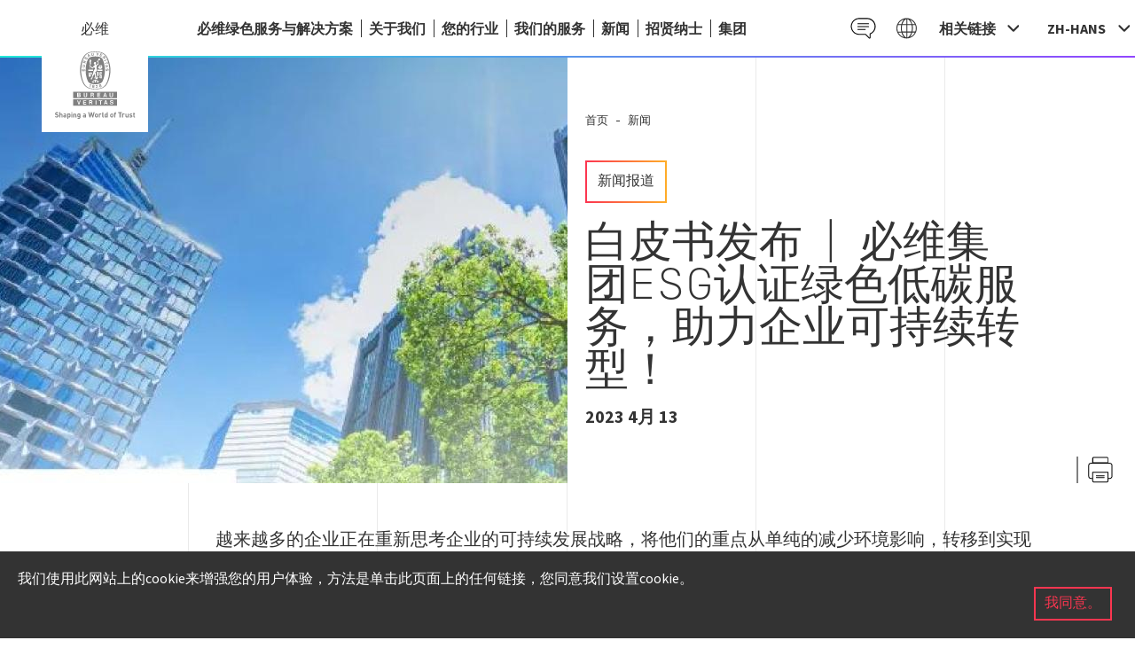

--- FILE ---
content_type: text/html; charset=UTF-8
request_url: https://www.bureauveritas.cn/newsroom/BV-releases-ESG-white-paper
body_size: 74294
content:
<!DOCTYPE html>
<html lang="zh-hans" dir="ltr" prefix="content: http://purl.org/rss/1.0/modules/content/  dc: http://purl.org/dc/terms/  foaf: http://xmlns.com/foaf/0.1/  og: http://ogp.me/ns#  rdfs: http://www.w3.org/2000/01/rdf-schema#  schema: http://schema.org/  sioc: http://rdfs.org/sioc/ns#  sioct: http://rdfs.org/sioc/types#  skos: http://www.w3.org/2004/02/skos/core#  xsd: http://www.w3.org/2001/XMLSchema# ">
<head>
  <meta charset="utf-8" />
<noscript><style>form.antibot * :not(.antibot-message) { display: none !important; }</style>
</noscript><link rel="canonical" href="https://www.bureauveritas.cn/newsroom/BV-releases-ESG-white-paper" />
<meta name="description" content="凭借自身的多年积淀的专业经验和服务方案,必维集团能为客户提供一套全面的企业责任和可持续发展服务,包括培训,审核,认证和验证,以帮助企业转变其商业模式,改善其可持续发展实践,并实现宏伟的目标." />
<meta name="keywords" content="ESG白皮书,绿色低碳,可持续,可持续发展,ESG认证,必维中国,必维,必维集团,第三方测试、检验、认证" />
<meta property="og:site_name" content="China" />
<meta property="og:type" content="article" />
<meta property="og:url" content="https://www.bureauveritas.cn/newsroom/BV-releases-ESG-white-paper" />
<meta property="og:title" content="白皮书发布 | 必维集团ESG认证绿色低碳服务，助力企业可持续转型！" />
<meta property="og:description" content="越来越多的企业正在重新思考企业的可持续发展战略，将他们的重点从单纯的减少环境影响，转移到实现整个价值链的可持续发展之中。中国的ESG认证和可持续发展起步虽然相对较晚，但伴随着我国“3060双碳战略”，越来越多的行业开始纷纷启动并投入到绿色、低碳转型中，这也将成为推动国内ESG认证可持续发展的核心因素。 凭借自身的多年积淀的专业经验和服务方案，必维集团能为客户提供一套全面的企业责任和可持续发展服务，包括培训、审核、认证和验证，以帮助企业转变其商业模式，改善其可持续发展实践，并实现宏伟的目标。 扫描下方海报二维码 即可获取《必维集团企业责任和可持续性》白皮书" />
<meta property="og:image" content="https://www.bureauveritas.cn/sites/default/files/2023-04/ESG%E7%99%BD%E7%9A%AE%E4%B9%A6.jpg" />
<meta name="twitter:card" content="summary_large_image" />
<meta name="twitter:title" content="白皮书发布 | 必维集团ESG认证绿色低碳服务，助力企业可持续转型！" />
<meta name="twitter:url" content="https://www.bureauveritas.cn/newsroom/BV-releases-ESG-white-paper" />
<meta name="twitter:image:alt" content="白皮书发布 | 必维ESG绿色低碳服务，助力企业可持续转型！" />
<meta name="twitter:image" content="https://www.bureauveritas.cn/sites/default/files/2023-04/ESG%E7%99%BD%E7%9A%AE%E4%B9%A6.jpg" />
<meta name="Generator" content="Drupal 9 (https://www.drupal.org)" />
<meta name="MobileOptimized" content="width" />
<meta name="HandheldFriendly" content="true" />
<meta name="viewport" content="width=device-width, initial-scale=1.0" />
<style>div#sliding-popup, div#sliding-popup .eu-cookie-withdraw-banner, .eu-cookie-withdraw-tab {background: #222222} div#sliding-popup.eu-cookie-withdraw-wrapper { background: transparent; } #sliding-popup h1, #sliding-popup h2, #sliding-popup h3, #sliding-popup p, #sliding-popup label, #sliding-popup div, .eu-cookie-compliance-more-button, .eu-cookie-compliance-secondary-button, .eu-cookie-withdraw-tab { color: #ffffff;} .eu-cookie-withdraw-tab { border-color: #ffffff;}</style>
<link rel="icon" type="image/png" sizes="192x192" href="/themes/custom/bureauveritasbase/favicon/android-chrome-192x192.png" />
<link rel="manifest" href="/themes/custom/bureauveritasbase/favicon/manifest.json" />
<meta name="mobile-web-app-capable" content="yes" />
<meta name="theme-color" content="#fff" />
<link rel="apple-touch-icon" type="image/png" href="/themes/custom/bureauveritasbase/favicon/apple-touch-icon.png" />
<link rel="apple-touch-icon" type="image/png" sizes="57x57" href="/themes/custom/bureauveritasbase/favicon/apple-touch-icon-57x57.png" />
<link rel="apple-touch-icon" type="image/png" sizes="60x60" href="/themes/custom/bureauveritasbase/favicon/apple-touch-icon-60x60.png" />
<link rel="apple-touch-icon" type="image/png" sizes="72x72" href="/themes/custom/bureauveritasbase/favicon/apple-touch-icon-72x72.png" />
<link rel="apple-touch-icon" type="image/png" sizes="76x76" href="/themes/custom/bureauveritasbase/favicon/apple-touch-icon-76x76.png" />
<link rel="apple-touch-icon" type="image/png" sizes="114x114" href="/themes/custom/bureauveritasbase/favicon/apple-touch-icon-114x114.png" />
<link rel="apple-touch-icon" type="image/png" sizes="120x120" href="/themes/custom/bureauveritasbase/favicon/apple-touch-icon-120x120.png" />
<link rel="apple-touch-icon" type="image/png" sizes="144x144" href="/themes/custom/bureauveritasbase/favicon/apple-touch-icon-144x144.png" />
<link rel="apple-touch-icon" type="image/png" sizes="152x152" href="/themes/custom/bureauveritasbase/favicon/apple-touch-icon-152x152.png" />
<link rel="apple-touch-icon" type="image/png" sizes="180x180" href="/themes/custom/bureauveritasbase/favicon/apple-touch-icon-180x180.png" />
<meta name="apple-mobile-web-app-capable" content="yes" />
<meta name="apple-mobile-web-app-status-bar-style" content="black-translucent" />
<meta name="apple-mobile-web-app-title" content="China" />
<link rel="icon" type="image/png" sizes="16x16" href="/themes/custom/bureauveritasbase/favicon/favicon-16x16.png" />
<link rel="icon" type="image/png" sizes="32x32" href="/themes/custom/bureauveritasbase/favicon/favicon-32x32.png" />
<link rel="icon" type="image/x-icon" href="/themes/custom/bureauveritasbase/favicon/favicon.ico" />
<meta name="msapplication-TileColor" content="#fff" />
<meta name="msapplication-TileImage" content="/themes/custom/bureauveritasbase/favicon/mstile-144x144.png" />
<meta name="msapplication-config" content="/themes/custom/bureauveritasbase/favicon/browserconfig.xml" />
<link rel="alternate" hreflang="zh-hans" href="https://www.bureauveritas.cn/newsroom/BV-releases-ESG-white-paper" />
<link rel="alternate" hreflang="en" href="https://www.bureauveritas.cn/en/node/2291" />
<link rel="icon" href="/themes/custom/bureauveritasbase/favicon/favicon.ico" type="image/vnd.microsoft.icon" />
<script>(function(w,d,s,l,i){w[l]=w[l]||[];w[l].push({'gtm.start':new Date().getTime(),event:'gtm.js'});var f=d.getElementsByTagName(s)[0];var j=d.createElement(s);var dl=l!='dataLayer'?'&l='+l:'';j.src='https://www.googletagmanager.com/gtm.js?id='+i+dl+'';j.async=true;f.parentNode.insertBefore(j,f);})(window,document,'script','dataLayer','GTM-KC9DBMF');</script>

    <title>必维ESG绿色低碳服务,助力企业可持续转型_第三方测试、检验、认证_必维_必维集团</title>
    <link rel="stylesheet" media="all" href="/core/themes/stable/css/system/components/ajax-progress.module.css?t951ir" />
<link rel="stylesheet" media="all" href="/core/themes/stable/css/system/components/align.module.css?t951ir" />
<link rel="stylesheet" media="all" href="/core/themes/stable/css/system/components/autocomplete-loading.module.css?t951ir" />
<link rel="stylesheet" media="all" href="/core/themes/stable/css/system/components/fieldgroup.module.css?t951ir" />
<link rel="stylesheet" media="all" href="/core/themes/stable/css/system/components/js.module.css?t951ir" />
<link rel="stylesheet" media="all" href="/core/themes/stable/css/system/components/nowrap.module.css?t951ir" />
<link rel="stylesheet" media="all" href="/core/themes/stable/css/system/components/position-container.module.css?t951ir" />
<link rel="stylesheet" media="all" href="/core/themes/stable/css/system/components/progress.module.css?t951ir" />
<link rel="stylesheet" media="all" href="/core/themes/stable/css/system/components/reset-appearance.module.css?t951ir" />
<link rel="stylesheet" media="all" href="/core/themes/stable/css/system/components/resize.module.css?t951ir" />
<link rel="stylesheet" media="all" href="/core/themes/stable/css/system/components/sticky-header.module.css?t951ir" />
<link rel="stylesheet" media="all" href="/core/themes/stable/css/system/components/system-status-counter.css?t951ir" />
<link rel="stylesheet" media="all" href="/core/themes/stable/css/system/components/system-status-report-counters.css?t951ir" />
<link rel="stylesheet" media="all" href="/core/themes/stable/css/system/components/system-status-report-general-info.css?t951ir" />
<link rel="stylesheet" media="all" href="/core/themes/stable/css/system/components/tabledrag.module.css?t951ir" />
<link rel="stylesheet" media="all" href="/core/themes/stable/css/system/components/tablesort.module.css?t951ir" />
<link rel="stylesheet" media="all" href="/core/themes/stable/css/system/components/tree-child.module.css?t951ir" />
<link rel="stylesheet" media="all" href="/core/themes/stable/css/filter/filter.caption.css?t951ir" />
<link rel="stylesheet" media="all" href="/modules/contrib/entity_embed/css/entity_embed.filter.caption.css?t951ir" />
<link rel="stylesheet" media="all" href="/modules/contrib/paragraphs/css/paragraphs.unpublished.css?t951ir" />
<link rel="stylesheet" media="all" href="/modules/custom/bv_ckeditor/css/ckeditor-color.css?t951ir" />
<link rel="stylesheet" media="all" href="/core/themes/stable/css/core/normalize-fixes.css?t951ir" />
<link rel="stylesheet" media="all" href="/themes/custom/bureauveritasbase/css/styles.min.css?t951ir" />
<link rel="stylesheet" media="print" href="/themes/custom/bureauveritasbase/css/print.min.css?t951ir" />
<link rel="stylesheet" media="all" href="https://fonts.googleapis.com/css?family=Source+Sans+Pro:300,400,700&amp;display=swap" />

    
<script>
var _hmt = _hmt || [];
(function() {
  var hm = document.createElement("script");
  hm.src = "https://hm.baidu.com/hm.js?c3b8d0ba30fe67b3aacc15f8a41f3ce7";
  var s = document.getElementsByTagName("script")[0]; 
  s.parentNode.insertBefore(hm, s);
})();
</script>
  </head>
  <body class="path-node page-node-type-press-release">
    <div class="page-wrapper">
      <noscript aria-hidden="true"><iframe src="https://www.googletagmanager.com/ns.html?id=GTM-KC9DBMF" height="0" width="0" style="display:none;visibility:hidden"></iframe></noscript>
        <div class="dialog-off-canvas-main-canvas" data-off-canvas-main-canvas>
        <header class="site-header">
      <div class="heading-highlights">
                      <div id="block-currentwebsite" class="heading-highlights--brand block block-block-content block-block-content6f95db73-6cc5-4d8a-ba1a-f0c0a56a68e1">
  
    
                      <p class="heading-highlights--brand--text field__item">
        必维
            </p>
      
  </div>


                            <div class="heading-highlights--tools">
                  <nav role="navigation" aria-labelledby="block-galaxy-menu" id="block-galaxy" class="list-items block block-menu navigation menu--galaxy">
            
    

        
              <ul class="menu">
                    <li class="menu-item">
        <a href="https://app-u.jingsocial.com/surl/bR7ST0E" target="_self" class="site-link contact site-link contact site-link contact">Contact CN</a>
              </li>
                <li class="menu-item">
        <a href="https://group.bureauveritas.com/place-locator" class="site-link websites-galaxy" target="_self">Galaxy CN</a>
              </li>
        </ul>
  


  </nav>
<nav role="navigation" aria-labelledby="block-portals-menu" id="block-portals" class="site-portals block block-menu navigation menu--portals">
      
      <h2 id="block-portals-menu">相关链接</h2>
    

        
              <ul class="menu">
                    <li class="menu-item">
        <a href="https://verigates.bureauveritas.com/">必维之门</a>
              </li>
                <li class="menu-item">
        <a href="https://www.veristar.com/portal/veristarinfo">Veristar网站</a>
              </li>
                <li class="menu-item">
        <a href="https://marine-offshore.bureauveritas.com/bv-rules">必维船级社规范</a>
              </li>
        </ul>
  


  </nav>
<div class="language-switcher-language-url site-lang js-no-auto-target-blank-inside block block-language block-language-blocklanguage-interface" id="block-languageswitcher" role="navigation">
  
    
      <ul class="links"><li hreflang="zh-hans" data-drupal-link-system-path="node/2291" class="zh-hans is-active"><a href="/newsroom/BV-releases-ESG-white-paper" class="language-link is-active" hreflang="zh-hans" data-drupal-link-system-path="node/2291">zh-hans</a></li><li hreflang="en" data-drupal-link-system-path="node/2291" class="en"><a href="/en/node/2291" class="language-link" hreflang="en" data-drupal-link-system-path="node/2291">en</a></li></ul>
  </div>


            </div>
              </div>

                <div class="site-heading">
              <div class="site-logo">
                  <div id="block-sitebranding" class="site-logo--inner block block-system block-system-branding-block">
  
    
                <div>
        <a href="/" title="首页" rel="home">China</a>
      </div>
        </div>


              </div>
                <nav role="navigation" aria-labelledby="block-mainnavigation-menu" id="block-mainnavigation" class="main-menu block block-menu navigation menu--main">
            
    

        

  <ul data-region="header_menu" class="menu menu-level-0">
      
    <li class="menu-item">
      <a href="/our-services/green-line" data-drupal-link-system-path="node/1351">必维绿色服务与解决方案</a>
                    
  
  <div class="menu_link_content menu-link-contentmain view-mode-mega-menu menu-dropdown">
              
      </div>



          </li>
      
    <li class="menu-item menu-item--expanded">
      <a href="/guanyuwomen-0" data-drupal-link-system-path="node/646">关于我们</a>
                    
  
  <div class="menu_link_content menu-link-contentmain view-mode-mega-menu menu-dropdown menu-dropdown-0 menu-type-mega_menu">
              
<div  class="main-menu--section">
      
<div  class="main-menu--content">
      
<div  class="teaser-menu">
                      <div class="teaser-menu--title field__item">
        关于我们
            </div>
                      <div class="teaser-menu--desc field__item">
        必维集团创立于1828年，是测试、检验和认证（TIC）服务的行业推进者。
            </div>
          <div class="teaser-menu--action field field--name-field-menu-link-title field--type-link field--label-hidden field__items">
                <div class="link-standard field__item">
        <a href="/about-us" class="link-std">发现更多</a>
            </div>
          </div>

  </div>

<div  class="sub-menu">
      
  <ul class="menu menu-level-1">
      
    <li class="menu-item">
      <a href="/about-us/bv-in-china" data-drupal-link-system-path="node/511">必维集团在中国</a>
                    
  
  <div class="menu_link_content menu-link-contentmain view-mode-default menu-dropdown menu-dropdown-1 menu-type-default">
              
      </div>



          </li>
      
    <li class="menu-item">
      <a href="/about-us/bv-group" data-drupal-link-system-path="node/516">必维集团</a>
                    
  
  <div class="menu_link_content menu-link-contentmain view-mode-default menu-dropdown menu-dropdown-1 menu-type-default">
              
      </div>



          </li>
    </ul>



  </div>

  </div>

  </div>

      </div>



          </li>
      
    <li class="menu-item menu-item--expanded">
      <a href="/" data-drupal-link-system-path="&lt;front&gt;">您的行业</a>
                    
  
  <div class="accordions-enabled menu_link_content menu-link-contentmain view-mode-mega-menu menu-dropdown menu-dropdown-0 menu-type-mega_menu">
              
<div  class="main-menu--section">
      
<div  class="main-menu--content">
      
<div  class="teaser-menu">
                      <div class="teaser-menu--title field__item">
        您的行业
            </div>
                      <div class="teaser-menu--desc field__item">
        无论您处于何种行业，我们都能为您提供质量、健康与安全、环境和社会责任领域内范围广泛并量身定制的解决方案。我们会适应您的行业并在适当时发展特殊的专业。
            </div>
          <div class="teaser-menu--action field field--name-field-menu-link-title field--type-link field--label-hidden field__items">
                <div class="link-standard field__item">
        <a href="/your-industry" class="link-std">发现更多</a>
            </div>
          </div>

  </div>

<div  class="sub-menu">
      
  <ul class="menu menu-level-1">
      
    <li class="menu-item">
      <a href="/your-industry/aerospace" data-drupal-link-system-path="node/431">航空航天</a>
                    
  
  <div class="menu_link_content menu-link-contentmain view-mode-default menu-dropdown menu-dropdown-1 menu-type-default">
              
      </div>



          </li>
      
    <li class="menu-item">
      <a href="/your-industry/automotive" data-drupal-link-system-path="node/426">汽车</a>
                    
  
  <div class="menu_link_content menu-link-contentmain view-mode-default menu-dropdown menu-dropdown-1 menu-type-default">
              
      </div>



          </li>
      
    <li class="menu-item">
      <a href="/your-industry/chemical" data-drupal-link-system-path="node/421">化工</a>
                    
  
  <div class="menu_link_content menu-link-contentmain view-mode-default menu-dropdown menu-dropdown-1 menu-type-default">
              
      </div>



          </li>
      
    <li class="menu-item menu-item--expanded">
      <a href="/your-industry/commodities" data-drupal-link-system-path="node/341">大宗商品</a>
                    
  
  <div class="menu_link_content menu-link-contentmain view-mode-default menu-dropdown menu-dropdown-1 menu-type-default">
              
  <ul class="menu menu-level-2">
      
    <li class="menu-item">
      <a href="/your-industry/commodities/oil-and-gas" data-drupal-link-system-path="node/491">石油与化工产品服务</a>
                    
  
  <div class="menu_link_content menu-link-contentmain view-mode-default menu-dropdown menu-dropdown-2 menu-type-default">
              
      </div>



          </li>
      
    <li class="menu-item">
      <a href="/your-industry/commodities/metals-and-minerals" data-drupal-link-system-path="node/496">金属与矿产品服务</a>
                    
  
  <div class="menu_link_content menu-link-contentmain view-mode-default menu-dropdown menu-dropdown-2 menu-type-default">
              
      </div>



          </li>
      
    <li class="menu-item">
      <a href="/your-industry/commodities/agriculture" data-drupal-link-system-path="node/501">农产品服务</a>
                    
  
  <div class="menu_link_content menu-link-contentmain view-mode-default menu-dropdown menu-dropdown-2 menu-type-default">
              
      </div>



          </li>
    </ul>



      </div>



          </li>
      
    <li class="menu-item menu-item--expanded">
      <a href="/your-industry/construction-and-real-estate" data-drupal-link-system-path="node/221">建筑工程与基础设施服务</a>
                    
  
  <div class="menu_link_content menu-link-contentmain view-mode-default menu-dropdown menu-dropdown-1 menu-type-default">
              
  <ul class="menu menu-level-2">
      
    <li class="menu-item">
      <a href="/your-industry/construction-real-estate/project-lifecycle-management" data-drupal-link-system-path="node/181">项目全生命周期管理</a>
                    
  
  <div class="menu_link_content menu-link-contentmain view-mode-default menu-dropdown menu-dropdown-2 menu-type-default">
              
      </div>



          </li>
      
    <li class="menu-item">
      <a href="/your-industry/construction-real-estate/high-end-construction-supervision" data-drupal-link-system-path="node/186">高端监理</a>
                    
  
  <div class="menu_link_content menu-link-contentmain view-mode-default menu-dropdown menu-dropdown-2 menu-type-default">
              
      </div>



          </li>
      
    <li class="menu-item">
      <a href="/your-industry/construction-real-estate/green-building-consultancy" data-drupal-link-system-path="node/191">绿色建筑咨询</a>
                    
  
  <div class="menu_link_content menu-link-contentmain view-mode-default menu-dropdown menu-dropdown-2 menu-type-default">
              
      </div>



          </li>
      
    <li class="menu-item">
      <a href="/your-industry/construction-real-estate/energy-efficiency-services" data-drupal-link-system-path="node/196">能效服务</a>
                    
  
  <div class="menu_link_content menu-link-contentmain view-mode-default menu-dropdown menu-dropdown-2 menu-type-default">
              
      </div>



          </li>
      
    <li class="menu-item">
      <a href="/your-industry/construction-real-estate/environment-and-health" data-drupal-link-system-path="node/201">环境与健康</a>
                    
  
  <div class="menu_link_content menu-link-contentmain view-mode-default menu-dropdown menu-dropdown-2 menu-type-default">
              
      </div>



          </li>
      
    <li class="menu-item">
      <a href="/your-industry/construction-real-estate/safety" data-drupal-link-system-path="node/206">安全</a>
                    
  
  <div class="menu_link_content menu-link-contentmain view-mode-default menu-dropdown menu-dropdown-2 menu-type-default">
              
      </div>



          </li>
      
    <li class="menu-item">
      <a href="/your-industry/construction-real-estate/leed-certification-audit" data-drupal-link-system-path="node/211">LEED认证审核</a>
                    
  
  <div class="menu_link_content menu-link-contentmain view-mode-default menu-dropdown menu-dropdown-2 menu-type-default">
              
      </div>



          </li>
      
    <li class="menu-item">
      <a href="/your-industry/construction-real-estate/architecture-technology-center" data-drupal-link-system-path="node/216">建筑技术中心</a>
                    
  
  <div class="menu_link_content menu-link-contentmain view-mode-default menu-dropdown menu-dropdown-2 menu-type-default">
              
      </div>



          </li>
      
    <li class="menu-item">
      <a href="/nindexingye/jianzhugongchengyujichusheshifuwu/codemark-renzhengyewujieshao" data-drupal-link-system-path="node/2714">CodeMark 认证业务介绍</a>
                    
  
  <div class="menu_link_content menu-link-contentmain view-mode-default menu-dropdown menu-dropdown-2 menu-type-default">
              
      </div>



          </li>
      
    <li class="menu-item">
      <a href="/nindexingye/jianzhugongchengyujichusheshifuwu/s-markrenzhengyewujieshao" data-drupal-link-system-path="node/2713">S-Mark认证业务介绍</a>
                    
  
  <div class="menu_link_content menu-link-contentmain view-mode-default menu-dropdown menu-dropdown-2 menu-type-default">
              
      </div>



          </li>
      
    <li class="menu-item">
      <a href="/nindexingye/jianzhugongchengyujichusheshifuwu/menchuangchukouaodaliyaxinxilanrenzheng" data-drupal-link-system-path="node/2899">门窗出口澳大利亚、新西兰认证</a>
                    
  
  <div class="menu_link_content menu-link-contentmain view-mode-default menu-dropdown menu-dropdown-2 menu-type-default">
              
      </div>



          </li>
    </ul>



      </div>



          </li>
      
    <li class="menu-item">
      <a href="/your-industry/governments-and-public-organizations" data-drupal-link-system-path="node/621">政府与公共组织</a>
                    
  
  <div class="menu_link_content menu-link-contentmain view-mode-mega-menu menu-dropdown">
              
      </div>



          </li>
      
    <li class="menu-item menu-item--expanded">
      <a href="/your-industry/industrial-equipment" data-drupal-link-system-path="node/366">工业设备</a>
                    
  
  <div class="menu_link_content menu-link-contentmain view-mode-default menu-dropdown menu-dropdown-1 menu-type-default">
              
  <ul class="menu menu-level-2">
      
    <li class="menu-item">
      <a href="/your-industry/industrial-equipment/equipment-inspection" data-drupal-link-system-path="node/346">设备检验</a>
                    
  
  <div class="menu_link_content menu-link-contentmain view-mode-default menu-dropdown menu-dropdown-2 menu-type-default">
              
      </div>



          </li>
      
    <li class="menu-item menu-item--collapsed">
      <a href="/your-industry/industrial-equipment/certification" data-drupal-link-system-path="node/351">设备认证</a>
                    
  
  <div class="menu_link_content menu-link-contentmain view-mode-default menu-dropdown menu-dropdown-2 menu-type-default">
              
      </div>



          </li>
      
    <li class="menu-item menu-item--collapsed">
      <a href="/your-industry/industrial-equipment/training-consulting" data-drupal-link-system-path="node/686">培训与咨询</a>
                    
  
  <div class="menu_link_content menu-link-contentmain view-mode-default menu-dropdown menu-dropdown-2 menu-type-default">
              
      </div>



          </li>
      
    <li class="menu-item">
      <a href="/your-industry/industrial-equipment/procurement-service" data-drupal-link-system-path="node/361">采购服务</a>
                    
  
  <div class="menu_link_content menu-link-contentmain view-mode-default menu-dropdown menu-dropdown-2 menu-type-default">
              
      </div>



          </li>
    </ul>



      </div>



          </li>
      
    <li class="menu-item menu-item--expanded">
      <a href="/your-industry/in-service-inspection-and-verification" data-drupal-link-system-path="node/261">设施检验与运营安全</a>
                    
  
  <div class="menu_link_content menu-link-contentmain view-mode-default menu-dropdown menu-dropdown-1 menu-type-default">
              
  <ul class="menu menu-level-2">
      
    <li class="menu-item">
      <a href="/your-industry/service-inspection-verification/fire-safety-consult" data-drupal-link-system-path="node/226">消防安全顾问</a>
                    
  
  <div class="menu_link_content menu-link-contentmain view-mode-default menu-dropdown menu-dropdown-2 menu-type-default">
              
      </div>



          </li>
      
    <li class="menu-item">
      <a href="/your-industry/service-inspection-verification/fire-maintenance-inspection-and-assessment" data-drupal-link-system-path="node/236">消防维护、检测与评估</a>
                    
  
  <div class="menu_link_content menu-link-contentmain view-mode-default menu-dropdown menu-dropdown-2 menu-type-default">
              
      </div>



          </li>
      
    <li class="menu-item">
      <a href="/your-industry/service-inspection-verification/electrical-safety" data-drupal-link-system-path="node/256">电气安全</a>
                    
  
  <div class="menu_link_content menu-link-contentmain view-mode-default menu-dropdown menu-dropdown-2 menu-type-default">
              
      </div>



          </li>
      
    <li class="menu-item">
      <a href="/your-industry/service-inspection-verification/elevator-safety" data-drupal-link-system-path="node/241">电梯安全</a>
                    
  
  <div class="menu_link_content menu-link-contentmain view-mode-default menu-dropdown menu-dropdown-2 menu-type-default">
              
      </div>



          </li>
      
    <li class="menu-item">
      <a href="/your-industry/service-inspection-verification/other-special-equipment" data-drupal-link-system-path="node/246">其他特种设备</a>
                    
  
  <div class="menu_link_content menu-link-contentmain view-mode-default menu-dropdown menu-dropdown-2 menu-type-default">
              
      </div>



          </li>
      
    <li class="menu-item">
      <a href="/your-industry/service-inspection-verification/risk-management" data-drupal-link-system-path="node/251">风险管理</a>
                    
  
  <div class="menu_link_content menu-link-contentmain view-mode-default menu-dropdown menu-dropdown-2 menu-type-default">
              
      </div>



          </li>
      
    <li class="menu-item">
      <a href="/nindexingye/sheshijianyanyuyunyinganquan/gongyianquanfuwufangan" title="工艺安全服务方案" data-drupal-link-system-path="node/2419">工艺安全服务方案</a>
                    
  
  <div class="menu_link_content menu-link-contentmain view-mode-default menu-dropdown menu-dropdown-2 menu-type-default">
              
      </div>



          </li>
    </ul>



      </div>



          </li>
      
    <li class="menu-item">
      <a href="/your-industry/maritime-industry" data-drupal-link-system-path="node/391">船舶及海洋工程</a>
                    
  
  <div class="menu_link_content menu-link-contentmain view-mode-default menu-dropdown menu-dropdown-1 menu-type-default">
              
      </div>



          </li>
      
    <li class="menu-item menu-item--expanded">
      <a href="/your-industry/oil-and-gas" data-drupal-link-system-path="node/321">石油与天然气</a>
                    
  
  <div class="menu_link_content menu-link-contentmain view-mode-default menu-dropdown menu-dropdown-1 menu-type-default">
              
  <ul class="menu menu-level-2">
      
    <li class="menu-item">
      <a href="/your-industry/oil-gas/onshore-oil-gas-field" data-drupal-link-system-path="node/301">海洋油气工程</a>
                    
  
  <div class="menu_link_content menu-link-contentmain view-mode-default menu-dropdown menu-dropdown-2 menu-type-default">
              
      </div>



          </li>
      
    <li class="menu-item">
      <a href="/your-industry/oil-gas/offshore-oil-gas-field" data-drupal-link-system-path="node/306">陆上油气工程</a>
                    
  
  <div class="menu_link_content menu-link-contentmain view-mode-default menu-dropdown menu-dropdown-2 menu-type-default">
              
      </div>



          </li>
      
    <li class="menu-item">
      <a href="/your-industry/oil-gas/storage-tank-pipeline" data-drupal-link-system-path="node/311">油气储运工程</a>
                    
  
  <div class="menu_link_content menu-link-contentmain view-mode-default menu-dropdown menu-dropdown-2 menu-type-default">
              
      </div>



          </li>
      
    <li class="menu-item">
      <a href="/your-industry/oil-gas/technical-center" data-drupal-link-system-path="node/316">技术中心</a>
                    
  
  <div class="menu_link_content menu-link-contentmain view-mode-default menu-dropdown menu-dropdown-2 menu-type-default">
              
      </div>



          </li>
      
    <li class="menu-item">
      <a href="/nindexingye/shiyouyutianranqi/lngdisanfangjishufuwufangan" data-drupal-link-system-path="node/2448">LNG第三方技术服务方案</a>
                    
  
  <div class="menu_link_content menu-link-contentmain view-mode-default menu-dropdown menu-dropdown-2 menu-type-default">
              
      </div>



          </li>
      
    <li class="menu-item">
      <a href="/your-industry/oil-and-gas/laboratory" data-drupal-link-system-path="node/1391">金属材料理化分析与无损检测实验室</a>
                    
  
  <div class="menu_link_content menu-link-contentmain view-mode-default menu-dropdown menu-dropdown-2 menu-type-default">
              
      </div>



          </li>
    </ul>



      </div>



          </li>
      
    <li class="menu-item menu-item--expanded">
      <a href="/your-industry/power-and-utilities" data-drupal-link-system-path="node/296">可再生能源与电力</a>
                    
  
  <div class="menu_link_content menu-link-contentmain view-mode-default menu-dropdown menu-dropdown-1 menu-type-default">
              
  <ul class="menu menu-level-2">
      
    <li class="menu-item">
      <a href="/your-industry/power-utilities/wind-power" data-drupal-link-system-path="node/271">风电</a>
                    
  
  <div class="menu_link_content menu-link-contentmain view-mode-default menu-dropdown menu-dropdown-2 menu-type-default">
              
      </div>



          </li>
      
    <li class="menu-item">
      <a href="/your-industry/power-utilities/photovoltaic-solar-thermal-electric" data-drupal-link-system-path="node/291">光伏及光热发电</a>
                    
  
  <div class="menu_link_content menu-link-contentmain view-mode-default menu-dropdown menu-dropdown-2 menu-type-default">
              
      </div>



          </li>
      
    <li class="menu-item">
      <a href="https://www.bureauveritas.cn/biweizhongguoguangfuzujianjiancerenzhengfuwu">光伏组件检测认证服务</a>
                    
  
  <div class="menu_link_content menu-link-contentmain view-mode-default menu-dropdown menu-dropdown-2 menu-type-default">
              
      </div>



          </li>
      
    <li class="menu-item">
      <a href="/your-industry/power-utilities/hydropower" data-drupal-link-system-path="node/276">水电</a>
                    
  
  <div class="menu_link_content menu-link-contentmain view-mode-default menu-dropdown menu-dropdown-2 menu-type-default">
              
      </div>



          </li>
      
    <li class="menu-item">
      <a href="/your-industry/power-utilities/thermal-power" data-drupal-link-system-path="node/281">火电</a>
                    
  
  <div class="menu_link_content menu-link-contentmain view-mode-default menu-dropdown menu-dropdown-2 menu-type-default">
              
      </div>



          </li>
      
    <li class="menu-item">
      <a href="/nindexingye/dianliyugonggongsheshi/variable-transmission" data-drupal-link-system-path="node/286">输变电</a>
                    
  
  <div class="menu_link_content menu-link-contentmain view-mode-default menu-dropdown menu-dropdown-2 menu-type-default">
              
      </div>



          </li>
      
    <li class="menu-item">
      <a href="/your-industry/power-utilities/nuclear-power" data-drupal-link-system-path="node/266">核电</a>
                    
  
  <div class="menu_link_content menu-link-contentmain view-mode-default menu-dropdown menu-dropdown-2 menu-type-default">
              
      </div>



          </li>
      
    <li class="menu-item">
      <a href="/nindexingye/kezaishengnengyuanyudianli/qing" data-drupal-link-system-path="node/2418">氢</a>
                    
  
  <div class="menu_link_content menu-link-contentmain view-mode-default menu-dropdown menu-dropdown-2 menu-type-default">
              
      </div>



          </li>
    </ul>



      </div>



          </li>
      
    <li class="menu-item menu-item--collapsed">
      <a href="/your-industry/process-industries" data-drupal-link-system-path="node/406">流程工业</a>
                    
  
  <div class="menu_link_content menu-link-contentmain view-mode-default menu-dropdown menu-dropdown-1 menu-type-default">
              
      </div>



          </li>
      
    <li class="menu-item menu-item--expanded">
      <a href="/bvcps" data-drupal-link-system-path="node/1161">消费品</a>
                    
  
  <div class="menu_link_content menu-link-contentmain view-mode-default menu-dropdown menu-dropdown-1 menu-type-default">
              
  <ul class="menu menu-level-2">
      
    <li class="menu-item">
      <a href="/bvcps/contact" data-drupal-link-system-path="node/1146">联系我们</a>
                    
  
  <div class="menu_link_content menu-link-contentmain view-mode-default menu-dropdown menu-dropdown-2 menu-type-default">
              
      </div>



          </li>
      
    <li class="menu-item">
      <a href="/bvcps/test" data-drupal-link-system-path="node/1806">消费品测试</a>
                    
  
  <div class="menu_link_content menu-link-contentmain view-mode-default menu-dropdown menu-dropdown-2 menu-type-default">
              
      </div>



          </li>
      
    <li class="menu-item">
      <a href="/bvcps/inspection" data-drupal-link-system-path="node/1811">供应链解决方案服务</a>
                    
  
  <div class="menu_link_content menu-link-contentmain view-mode-default menu-dropdown menu-dropdown-2 menu-type-default">
              
      </div>



          </li>
      
    <li class="menu-item">
      <a href="/bvcps/audit" data-drupal-link-system-path="node/1606">可持续性供应链服务</a>
                    
  
  <div class="menu_link_content menu-link-contentmain view-mode-default menu-dropdown menu-dropdown-2 menu-type-default">
              
      </div>



          </li>
      
    <li class="menu-item menu-item--collapsed">
      <a href="/bvcps/certification" data-drupal-link-system-path="node/1816">可持续发展服务</a>
                    
  
  <div class="menu_link_content menu-link-contentmain view-mode-default menu-dropdown menu-dropdown-2 menu-type-default">
              
      </div>



          </li>
      
    <li class="menu-item">
      <a href="/bvcps/greenline" data-drupal-link-system-path="node/1886">绿色可持续 (BV Green Line)</a>
                    
  
  <div class="menu_link_content menu-link-contentmain view-mode-default menu-dropdown menu-dropdown-2 menu-type-default">
              
      </div>



          </li>
      
    <li class="menu-item">
      <a href="/bvcps/bvmark" data-drupal-link-system-path="node/2036">BV Mark</a>
                    
  
  <div class="menu_link_content menu-link-contentmain view-mode-default menu-dropdown menu-dropdown-2 menu-type-default">
              
      </div>



          </li>
      
    <li class="menu-item menu-item--collapsed">
      <a href="/bvcps/sustainablechemical" data-drupal-link-system-path="node/2586">可持续化学品管理</a>
                    
  
  <div class="menu_link_content menu-link-contentmain view-mode-default menu-dropdown menu-dropdown-2 menu-type-default">
              
      </div>



          </li>
      
    <li class="menu-item">
      <a href="/bvcps/restrictedsubstances" data-drupal-link-system-path="node/2589">电子电器产品 限用物质解决方案</a>
                    
  
  <div class="menu_link_content menu-link-contentmain view-mode-default menu-dropdown menu-dropdown-2 menu-type-default">
              
      </div>



          </li>
      
    <li class="menu-item">
      <a href="/bvcps/softlines" data-drupal-link-system-path="node/1166">纺织品</a>
                    
  
  <div class="menu_link_content menu-link-contentmain view-mode-default menu-dropdown menu-dropdown-2 menu-type-default">
              
      </div>



          </li>
      
    <li class="menu-item menu-item--collapsed">
      <a href="/bvcps/footwear" data-drupal-link-system-path="node/2391">鞋类产品</a>
                    
  
  <div class="menu_link_content menu-link-contentmain view-mode-default menu-dropdown menu-dropdown-2 menu-type-default">
              
      </div>



          </li>
      
    <li class="menu-item menu-item--collapsed">
      <a href="/bvcps/hardlines" data-drupal-link-system-path="node/1666">轻工产品</a>
                    
  
  <div class="menu_link_content menu-link-contentmain view-mode-default menu-dropdown menu-dropdown-2 menu-type-default">
              
      </div>



          </li>
      
    <li class="menu-item menu-item--collapsed">
      <a href="/bvcps/toys" data-drupal-link-system-path="node/1671">玩具产品</a>
                    
  
  <div class="menu_link_content menu-link-contentmain view-mode-default menu-dropdown menu-dropdown-2 menu-type-default">
              
      </div>



          </li>
      
    <li class="menu-item">
      <a href="/bvcps/electrical" data-drupal-link-system-path="node/1681">电子电气</a>
                    
  
  <div class="menu_link_content menu-link-contentmain view-mode-default menu-dropdown menu-dropdown-2 menu-type-default">
              
      </div>



          </li>
      
    <li class="menu-item">
      <a href="/bvcps/newmobility" data-drupal-link-system-path="node/1676">汽车</a>
                    
  
  <div class="menu_link_content menu-link-contentmain view-mode-default menu-dropdown menu-dropdown-2 menu-type-default">
              
      </div>



          </li>
      
    <li class="menu-item">
      <a href="/bvcps/wireless" data-drupal-link-system-path="node/1686">无线连接</a>
                    
  
  <div class="menu_link_content menu-link-contentmain view-mode-default menu-dropdown menu-dropdown-2 menu-type-default">
              
      </div>



          </li>
      
    <li class="menu-item">
      <a href="https://www.bureauveritas.cn/bvcps/battery">电池合规解决方案</a>
                    
  
  <div class="menu_link_content menu-link-contentmain view-mode-default menu-dropdown menu-dropdown-2 menu-type-default">
              
      </div>



          </li>
      
    <li class="menu-item">
      <a href="/bvcps/healthbeauty" data-drupal-link-system-path="node/2330">大健康与美护</a>
                    
  
  <div class="menu_link_content menu-link-contentmain view-mode-default menu-dropdown menu-dropdown-2 menu-type-default">
              
      </div>



          </li>
      
    <li class="menu-item menu-item--collapsed">
      <a href="https://www.bureauveritas.cn/bvcps/cleanenergy">清洁能源</a>
                    
  
  <div class="menu_link_content menu-link-contentmain view-mode-default menu-dropdown menu-dropdown-2 menu-type-default">
              
      </div>



          </li>
      
    <li class="menu-item menu-item--collapsed">
      <a href="https://www.bureauveritas.cn/bvcps/medicaltechnology">医用电气设备检测与合规认证解决方案</a>
                    
  
  <div class="menu_link_content menu-link-contentmain view-mode-default menu-dropdown menu-dropdown-2 menu-type-default">
              
      </div>



          </li>
      
    <li class="menu-item">
      <a href="/bvcps/webinar" data-drupal-link-system-path="node/1651">必维先知课堂</a>
                    
  
  <div class="menu_link_content menu-link-contentmain view-mode-default menu-dropdown menu-dropdown-2 menu-type-default">
              
      </div>



          </li>
      
    <li class="menu-item">
      <a href="/bvcps/fair" data-drupal-link-system-path="node/1656">展会活动</a>
                    
  
  <div class="menu_link_content menu-link-contentmain view-mode-default menu-dropdown menu-dropdown-2 menu-type-default">
              
      </div>



          </li>
      
    <li class="menu-item">
      <a href="/bvcps/case" data-drupal-link-system-path="node/2561">客户案例</a>
                    
  
  <div class="menu_link_content menu-link-contentmain view-mode-default menu-dropdown menu-dropdown-2 menu-type-default">
              
      </div>



          </li>
      
    <li class="menu-item">
      <a href="/bvcps/whitepaper" data-drupal-link-system-path="node/2585">行业白皮书</a>
                    
  
  <div class="menu_link_content menu-link-contentmain view-mode-default menu-dropdown menu-dropdown-2 menu-type-default">
              
      </div>



          </li>
      
    <li class="menu-item">
      <a href="https://www.bureauveritas.cn/bvcps/hiring">人才招聘</a>
                    
  
  <div class="menu_link_content menu-link-contentmain view-mode-default menu-dropdown menu-dropdown-2 menu-type-default">
              
      </div>



          </li>
      
    <li class="menu-item">
      <a href="https://www.bureauveritas.cn/bvcps/academy">必维OneSource Academy</a>
                    
  
  <div class="menu_link_content menu-link-contentmain view-mode-default menu-dropdown menu-dropdown-2 menu-type-default">
              
      </div>



          </li>
      
    <li class="menu-item">
      <a href="/bvcps/certificates" data-drupal-link-system-path="node/1861">我们的资质</a>
                    
  
  <div class="menu_link_content menu-link-contentmain view-mode-default menu-dropdown menu-dropdown-2 menu-type-default">
              
      </div>



          </li>
      
    <li class="menu-item">
      <a href="/bvcps/network" data-drupal-link-system-path="node/2625">大中华区服务网络</a>
                    
  
  <div class="menu_link_content menu-link-contentmain view-mode-default menu-dropdown menu-dropdown-2 menu-type-default">
              
      </div>



          </li>
      
    <li class="menu-item menu-item--collapsed">
      <a href="https://www.bureauveritas.cn/nindexingye/xiaofeipin/httpswwwbureauveritascnbvcps">必维关税韧性计划</a>
                    
  
  <div class="menu_link_content menu-link-contentmain view-mode-mega-menu menu-dropdown">
              
      </div>



          </li>
      
    <li class="menu-item">
      <a href="https://www.bureauveritas.cn/bvcps/faq">常见问题</a>
                    
  
  <div class="menu_link_content menu-link-contentmain view-mode-default menu-dropdown menu-dropdown-2 menu-type-default">
              
      </div>



          </li>
      
    <li class="menu-item">
      <a href="/bvcps/tariffresilience" data-drupal-link-system-path="node/2676">必维关税韧性计划</a>
                    
  
  <div class="menu_link_content menu-link-contentmain view-mode-default menu-dropdown menu-dropdown-2 menu-type-default">
              
      </div>



          </li>
    </ul>



      </div>



          </li>
      
    <li class="menu-item">
      <a href="/your-industry/mining" data-drupal-link-system-path="node/691">采矿业</a>
                    
  
  <div class="menu_link_content menu-link-contentmain view-mode-default menu-dropdown menu-dropdown-1 menu-type-default">
              
      </div>



          </li>
      
    <li class="menu-item menu-item--expanded">
      <a href="/your-industry/transport-and-infrastructures" data-drupal-link-system-path="node/176">交通运输与物流设备</a>
                    
  
  <div class="menu_link_content menu-link-contentmain view-mode-default menu-dropdown menu-dropdown-1 menu-type-default">
              
  <ul class="menu menu-level-2">
      
    <li class="menu-item">
      <a href="/your-industry/transport-infrastructure/crane-equipment" data-drupal-link-system-path="node/151">起重设备</a>
                    
  
  <div class="menu_link_content menu-link-contentmain view-mode-default menu-dropdown menu-dropdown-2 menu-type-default">
              
      </div>



          </li>
      
    <li class="menu-item">
      <a href="/your-industry/transport-infrastructure/rail-service" data-drupal-link-system-path="node/161">铁路与轨道交通</a>
                    
  
  <div class="menu_link_content menu-link-contentmain view-mode-default menu-dropdown menu-dropdown-2 menu-type-default">
              
      </div>



          </li>
      
    <li class="menu-item">
      <a href="/your-industry/transport-infrastructure/transportation-logistics-container-inspection" data-drupal-link-system-path="node/171">运输物流装备</a>
                    
  
  <div class="menu_link_content menu-link-contentmain view-mode-default menu-dropdown menu-dropdown-2 menu-type-default">
              
      </div>



          </li>
    </ul>



      </div>



          </li>
    </ul>



  </div>

  </div>

  </div>

      </div>



          </li>
      
    <li class="menu-item menu-item--expanded">
      <a href="/our-services" data-drupal-link-system-path="node/591">我们的服务</a>
                    
  
  <div class="menu_link_content menu-link-contentmain view-mode-mega-menu menu-dropdown menu-dropdown-0 menu-type-mega_menu">
              
<div  class="main-menu--section">
      
<div  class="main-menu--content">
      
<div  class="teaser-menu">
                      <div class="teaser-menu--title field__item">
        我们的服务
            </div>
                      <div class="teaser-menu--desc field__item">
        为您的公司提供一站式服务——从检验与审核，到测试与分析以及认证。我们致力于为您的公司提供每个领域中的优质解决方案。
            </div>
          <div class="teaser-menu--action field field--name-field-menu-link-title field--type-link field--label-hidden field__items">
                <div class="link-standard field__item">
        <a href="/our-services" class="link-std">发现更多</a>
            </div>
          </div>

  </div>

<div  class="sub-menu">
      
  <ul class="menu menu-level-1">
      
    <li class="menu-item">
      <a href="/our-services/shaping-better-world" data-drupal-link-system-path="node/1496">塑造更美好的世界</a>
                    
  
  <div class="menu_link_content menu-link-contentmain view-mode-default menu-dropdown menu-dropdown-1 menu-type-default">
              
      </div>



          </li>
      
    <li class="menu-item">
      <a href="/our-services/restart-your-business-bv" data-drupal-link-system-path="node/1091">必维“标签”助力企业再启航</a>
                    
  
  <div class="menu_link_content menu-link-contentmain view-mode-default menu-dropdown menu-dropdown-1 menu-type-default">
              
      </div>



          </li>
      
    <li class="menu-item">
      <a href="/our-services/consulting" data-drupal-link-system-path="node/456">咨询</a>
                    
  
  <div class="menu_link_content menu-link-contentmain view-mode-default menu-dropdown menu-dropdown-1 menu-type-default">
              
      </div>



          </li>
      
    <li class="menu-item">
      <a href="/our-services/training" data-drupal-link-system-path="node/356">企业定制化培训与在线课程</a>
                    
  
  <div class="menu_link_content menu-link-contentmain view-mode-default menu-dropdown menu-dropdown-1 menu-type-default">
              
      </div>



          </li>
      
    <li class="menu-item">
      <a href="/our-services/testing-analysis" data-drupal-link-system-path="node/586">检测与分析</a>
                    
  
  <div class="menu_link_content menu-link-contentmain view-mode-default menu-dropdown menu-dropdown-1 menu-type-default">
              
      </div>



          </li>
      
    <li class="menu-item">
      <a href="/our-services/inspection-audits" data-drupal-link-system-path="node/476">检验与审核</a>
                    
  
  <div class="menu_link_content menu-link-contentmain view-mode-default menu-dropdown menu-dropdown-1 menu-type-default">
              
      </div>



          </li>
      
    <li class="menu-item">
      <a href="/our-services/classification" data-drupal-link-system-path="node/581">船级社服务</a>
                    
  
  <div class="menu_link_content menu-link-contentmain view-mode-default menu-dropdown menu-dropdown-1 menu-type-default">
              
      </div>



          </li>
      
    <li class="menu-item">
      <a href="https://www.bureauveritas.cn/jianyanjiancebaogaozhenweichaxun">检验检测报告真伪查询</a>
                    
  
  <div class="menu_link_content menu-link-contentmain view-mode-default menu-dropdown menu-dropdown-1 menu-type-default">
              
      </div>



          </li>
      
    <li class="menu-item menu-item--expanded">
      <a href="/our-service/certification" data-drupal-link-system-path="node/486">认证</a>
                    
  
  <div class="menu_link_content menu-link-contentmain view-mode-default menu-dropdown menu-dropdown-1 menu-type-default">
              
  <ul class="menu menu-level-2">
      
    <li class="menu-item">
      <a href="/our-services/certification/qhse" data-drupal-link-system-path="node/521">质量、健康、安全、环境管理体系（QHSE）</a>
                    
  
  <div class="menu_link_content menu-link-contentmain view-mode-default menu-dropdown menu-dropdown-2 menu-type-default">
              
      </div>



          </li>
      
    <li class="menu-item">
      <a href="/our-services/certification/entreprise-risk" data-drupal-link-system-path="node/526">企业风险</a>
                    
  
  <div class="menu_link_content menu-link-contentmain view-mode-default menu-dropdown menu-dropdown-2 menu-type-default">
              
      </div>



          </li>
      
    <li class="menu-item">
      <a href="/our-services/certification/sustainability-management" data-drupal-link-system-path="node/531">可持续发展</a>
                    
  
  <div class="menu_link_content menu-link-contentmain view-mode-default menu-dropdown menu-dropdown-2 menu-type-default">
              
      </div>



          </li>
      
    <li class="menu-item">
      <a href="/our-services/certification/customized-audits" data-drupal-link-system-path="node/536">定制审核</a>
                    
  
  <div class="menu_link_content menu-link-contentmain view-mode-default menu-dropdown menu-dropdown-2 menu-type-default">
              
      </div>



          </li>
      
    <li class="menu-item">
      <a href="/our-services/certification/sector-specific-solutions" data-drupal-link-system-path="node/541">特定领域的体系解决方案</a>
                    
  
  <div class="menu_link_content menu-link-contentmain view-mode-default menu-dropdown menu-dropdown-2 menu-type-default">
              
      </div>



          </li>
      
    <li class="menu-item">
      <a href="/our-services/certification/training-seminars-and-events" data-drupal-link-system-path="node/546">培训、研讨会及活动</a>
                    
  
  <div class="menu_link_content menu-link-contentmain view-mode-default menu-dropdown menu-dropdown-2 menu-type-default">
              
      </div>



          </li>
      
    <li class="menu-item">
      <a href="/our-services/certification/public-document-information" data-drupal-link-system-path="node/656">公开文件信息</a>
                    
  
  <div class="menu_link_content menu-link-contentmain view-mode-default menu-dropdown menu-dropdown-2 menu-type-default">
              
      </div>



          </li>
    </ul>



      </div>



          </li>
      
    <li class="menu-item">
      <a href="/our-services/assets-management" data-drupal-link-system-path="node/471">资产管理</a>
                    
  
  <div class="menu_link_content menu-link-contentmain view-mode-default menu-dropdown menu-dropdown-1 menu-type-default">
              
      </div>



          </li>
    </ul>



  </div>

  </div>

  </div>

      </div>



          </li>
      
    <li class="menu-item">
      <a href="https://www.bureauveritas.cn/newsroom-list">新闻</a>
                    
  
  <div class="menu_link_content menu-link-contentmain view-mode-mega-menu menu-dropdown menu-dropdown-0 menu-type-mega_menu">
              
<div  class="main-menu--section">
      
<div  class="main-menu--content">
      
<div  class="teaser-menu">
                      <div class="teaser-menu--title field__item">
        新闻
            </div>
          <div class="teaser-menu--action field field--name-field-menu-link-title field--type-link field--label-hidden field__items">
                <div class="link-standard field__item">
        <a href="https://www.bureauveritas.cn/newsroom-list" class="link-std">发现更多</a>
            </div>
          </div>

  </div>

  </div>

  </div>

      </div>



          </li>
      
    <li class="menu-item menu-item--expanded">
      <a href="/careers" title="探索我们的职业机会" data-drupal-link-system-path="node/671">招贤纳士 </a>
                    
  
  <div class="menu_link_content menu-link-contentmain view-mode-mega-menu menu-dropdown menu-dropdown-0 menu-type-mega_menu">
              
<div  class="main-menu--section">
      
<div  class="main-menu--content">
      
<div  class="teaser-menu">
                      <div class="teaser-menu--title field__item">
        招贤纳士
            </div>
          <div class="teaser-menu--action field field--name-field-menu-link-title field--type-link field--label-hidden field__items">
                <div class="link-standard field__item">
        <a href="/careers" class="link-std">留下你的印记</a>
            </div>
          </div>

  </div>

<div  class="sub-menu">
      
  <ul class="menu menu-level-1">
      
    <li class="menu-item menu-item--expanded">
      <a href="/careers/leave-your-mark" data-drupal-link-system-path="node/811">吸引新人才</a>
                    
  
  <div class="menu_link_content menu-link-contentmain view-mode-default menu-dropdown menu-dropdown-1 menu-type-default">
              
  <ul class="menu menu-level-2">
      
    <li class="menu-item">
      <a href="https://www.bureauveritas.cn/zhaopinheruzhi">招聘和入职</a>
                    
  
  <div class="menu_link_content menu-link-contentmain view-mode-default menu-dropdown menu-dropdown-2 menu-type-default">
              
      </div>



          </li>
      
    <li class="menu-item">
      <a href="https://www.bureauveritas.cn/weilaidezhichang">未来的职场</a>
                    
  
  <div class="menu_link_content menu-link-contentmain view-mode-default menu-dropdown menu-dropdown-2 menu-type-default">
              
      </div>



          </li>
    </ul>



      </div>



          </li>
      
    <li class="menu-item menu-item--collapsed">
      <a href="https://www.bureauveritas.cn/rangwomendeyuangongcanyujinlai">让我们的员工参与进来</a>
                    
  
  <div class="menu_link_content menu-link-contentmain view-mode-default menu-dropdown menu-dropdown-1 menu-type-default">
              
      </div>



          </li>
      
    <li class="menu-item">
      <a href="https://www.bureauveritas.cn/yuangonggerenhezhiyefazhan">员工个人和职业发展</a>
                    
  
  <div class="menu_link_content menu-link-contentmain view-mode-default menu-dropdown menu-dropdown-1 menu-type-default">
              
      </div>



          </li>
      
    <li class="menu-item">
      <a href="/careers/make-your-next-move" data-drupal-link-system-path="node/806">迈出你的下一步</a>
                    
  
  <div class="menu_link_content menu-link-contentmain view-mode-default menu-dropdown menu-dropdown-1 menu-type-default">
              
      </div>



          </li>
      
    <li class="menu-item">
      <a href="/careers/leave-your-mark/perspectives" target="_blank" data-drupal-link-system-path="node/801">远景</a>
                    
  
  <div class="menu_link_content menu-link-contentmain view-mode-default menu-dropdown menu-dropdown-1 menu-type-default">
              
      </div>



          </li>
      
    <li class="menu-item">
      <a href="https://jobs.bureauveritas.com/cn/zh">加入我们</a>
                    
  
  <div class="menu_link_content menu-link-contentmain view-mode-default menu-dropdown menu-dropdown-1 menu-type-default">
              
      </div>



          </li>
    </ul>



  </div>

  </div>

  </div>

      </div>



          </li>
      
    <li class="menu-item menu-item--collapsed">
      <a href="/group" data-drupal-link-system-path="node/1711">集团</a>
                    
  
  <div class="menu_link_content menu-link-contentmain view-mode-mega-menu menu-dropdown">
              
      </div>



          </li>
    </ul>


  </nav>


          </div>
          </header>



            <div data-drupal-messages-fallback class="hidden"></div><div id="block-mainpagecontent" class="block block-system block-system-main-block">
  
    
      <article data-history-node-id="2291" role="article" about="/newsroom/BV-releases-ESG-white-paper" class="node-wrapper">
  
  <div>
    
<div  class="page-heading">
      
<div  class="page-heading--intro">
      <div class="page-heading--picture field-group-background-image" style="background-image: url(&#039;/sites/default/files/styles/page_heading/public/2023-04/ESG%E7%99%BD%E7%9A%AE%E4%B9%A6.jpg?h=643a025f&amp;itok=AqHo3uen&#039;)">                <div class="visually-hidden field__item">
        <a href="/media/7198" hreflang="zh-hans">白皮书发布 | 必维ESG绿色低碳服务，助力企业可持续转型！</a>
            </div>
      </div>

<div  class="page-heading--content">
        <nav class="breadcrumb" role="navigation" aria-labelledby="system-breadcrumb">
    <ol>
          <li>
                  <a href="/">首页</a>
              </li>
          <li>
                  <a href="/newsroom-list?type=press_release">新闻</a>
              </li>
        </ol>
  </nav>

<div  class="page-heading--title">
      
<p  class="tag-highlighted">
      <a href="/newsroom-list?type=press_release">新闻报道</a>
  </p>

<h1 >
                  <p>白皮书发布 | 必维集团ESG认证绿色低碳服务，助力企业可持续转型！</p>

      
  </h1>

  </div>

<div  class="page-heading--date">
      2023 4月 13
  </div>

  </div>
<div class="se-block se-align-left"  class="se-align-left">
    <div class="block-content">
        <ul id="se-links-node2291" class="social-share se-active">
          </ul>
  </div>
</div>

  </div>

  </div>
              <div class="paragraph paragraph--type--wysiwyg paragraph--view-mode--default">
          
<div  class="container paragraph-wysiwyg">
          <div class="container--wrapper clearfix text-formatted field field--name-field-content field--type-text-long field--label-hidden field__items">
                <div class="wysiwyg paragraph-wysiwyg--content field__item">
        <p>越来越多的企业正在重新思考企业的可持续发展战略，将他们的重点从单纯的减少环境影响，转移到实现整个价值链的<a href="https://www.bureauveritas.cn/our-services/certification/sustainability-management">可持续发展</a>之中。中国的ESG认证和可持续发展起步虽然相对较晚，但伴随着我国“3060双碳战略”，越来越多的行业开始纷纷启动并投入到绿色、低碳转型中，这也将成为推动国内<a href="https://www.bureauveritas.cn/kechixufazhanfuwu">ESG认证</a>可持续发展的核心因素。</p>

<p>凭借自身的多年积淀的专业经验和服务方案，必维集团能为客户提供一套全面的企业责任和可持续发展服务，包括培训、审核、认证和验证，以帮助企业转变其商业模式，改善其可持续发展实践，并实现宏伟的目标。</p>

<p>扫描下方海报二维码<br />
即可获取《必维集团企业责任和可持续性》白皮书</p>

<div data-embed-button="media" data-entity-embed-display="view_mode:media.fullwidth" data-entity-type="media" data-entity-uuid="f2571415-f9ed-48b3-a798-0865f5ed5b60" data-langcode="zh-hans" class="embedded-entity">    
<p class="full-image">
                    <img loading="lazy" src="/sites/default/files/2023-04/ESG%E7%99%BD%E7%9A%AE%E4%B9%A6.jpg" width="626" height="835" alt="白皮书发布 | 必维ESG绿色低碳服务，助力企业可持续转型！" typeof="foaf:Image" />


      
  </p>

</div>

            </div>
          </div>

  </div>

      </div>

      
  </div>
</article>

  </div>


    

  <footer class="site-footer">
              <div class="site-footer--video">
          <div id="block-footerhighlightcn" class="block block-block-content block-block-contentfb94fa5d-9d00-4685-8451-387adbb0c6cd">
  
    
      
<div  class="teaser-video">
      <picture class="teaser-video--picture js-imgCover">
    <source srcset="/sites/default/files/styles/teaser_video_desktop/public/styles/background_video/public/2019-07/BV__0011784-CMJN.jpg" media="(min-width: 960px)" />
    <source srcset="/sites/default/files/styles/teaser_video_tablet/public/styles/background_video/public/2019-07/BV__0011784-CMJN.jpg" media="(min-width: 640px)" />
    <source srcset="/sites/default/files/styles/teaser_video_mobile/public/styles/background_video/public/2019-07/BV__0011784-CMJN.jpg" media="(min-width: 320px)" />
    <img alt="" height="" width="" src="/sites/default/files/styles/teaser_video_desktop/public/styles/background_video/public/2019-07/BV__0011784-CMJN.jpg" />
</picture>

<div  class="teaser-video--overlay">
      
<div  class="teaser-video--content">
          <div class="teaser-video--category field field--name-field-title-1 field--type-string field--label-hidden field__items">
            在线服务申请
          </div>
    <div class="teaser-video--title clearfix text-formatted field field--name-field-teaser field--type-text-long field--label-hidden field__items">
            <p>获取专家支持</p>
          </div>

<div  class="teaser-video--action">
                  <a href="https://app-u.jingsocial.com/surl/bR7ST0E" class="button-action">联系我们</a>
      
  </div>

  </div>

  </div>

  </div>

  </div>


      </div>
              <div class="site-footer--sitemap">
          <nav role="navigation" aria-labelledby="block-footer-menu" id="block-footer" class="list-links block block-menu navigation menu--footer">
            
    

        
              <ul class="menu">
                    <li class="menu-item">
        <a href="https://app-u.jingsocial.com/surl/bR7ST0E">联系我们</a>
              </li>
                <li class="menu-item">
        <a href="/our-websites" data-drupal-link-system-path="node/51">全球网络</a>
              </li>
                <li class="menu-item">
        <a href="https://group.bureauveritas.com">集团官网</a>
              </li>
                <li class="menu-item">
        <a href="/social-media" data-drupal-link-system-path="node/651">社交媒体</a>
              </li>
        </ul>
  


  </nav>
<nav role="navigation" aria-labelledby="block-legalmenu-menu" id="block-legalmenu" class="list-simple block block-menu navigation menu--legal">
            
    

        
              <ul class="menu">
                    <li class="menu-item">
        <span>© 2026</span>
              </li>
                <li class="menu-item">
        <a href="/legals" data-drupal-link-system-path="node/676">发布者法律声明</a>
              </li>
                <li class="menu-item">
        <a href="/cookies-policy" data-drupal-link-system-path="node/681">COOKIES政策</a>
              </li>
                <li class="menu-item">
        <a href="https://personaldataprotection.bureauveritas.com/privacypolicy">数据保护</a>
              </li>
                <li class="menu-item">
        <span>+86 21 23190001 / 23190002 大宗商品及工业与设施事业部</span>
              </li>
                <li class="menu-item">
        <span>+86 21 23190003 船级社服务</span>
              </li>
                <li class="menu-item">
        <span>+86 21 24081888 消费品服务</span>
              </li>
                <li class="menu-item">
        <a href="http://beian.miit.gov.cn/">ICP License number : 粤ICP备18128840号</a>
              </li>
                <li class="menu-item">
        <a href="http://www.beian.gov.cn/portal/registerSystemInfo?recordcode=44030502006122">粤公网安备 44030503006122号</a>
              </li>
        </ul>
  


  </nav>


      </div>
      </footer>

  </div>

      
    </div>
    <script type="application/json" data-drupal-selector="drupal-settings-json">{"path":{"baseUrl":"\/","scriptPath":null,"pathPrefix":"","currentPath":"node\/2291","currentPathIsAdmin":false,"isFront":false,"currentLanguage":"zh-hans"},"pluralDelimiter":"\u0003","suppressDeprecationErrors":true,"eu_cookie_compliance":{"cookie_policy_version":"1.0.0","popup_enabled":true,"popup_agreed_enabled":false,"popup_hide_agreed":false,"popup_clicking_confirmation":false,"popup_scrolling_confirmation":false,"popup_html_info":"\u003Cdiv role=\u0022alertdialog\u0022 aria-labelledby=\u0022popup-text\u0022  class=\u0022eu-cookie-compliance-banner eu-cookie-compliance-banner-info eu-cookie-compliance-banner--default\u0022\u003E\n  \u003Cdiv  class=\u0022eu-cookie-compliance-banner eu-cookie-compliance-banner-info eu-cookie-compliance-banner--default popup-content info eu-cookie-compliance-content cookie-popup--content\u0022\u003E\n    \u003Cdiv id=\u0022popup-text\u0022 class=\u0022eu-cookie-compliance-message cookie-popup--text\u0022\u003E\n      \u003Cp\u003E\u6211\u4eec\u4f7f\u7528\u6b64\u7f51\u7ad9\u4e0a\u7684cookie\u6765\u589e\u5f3a\u60a8\u7684\u7528\u6237\u4f53\u9a8c\uff0c\u65b9\u6cd5\u662f\u5355\u51fb\u6b64\u9875\u9762\u4e0a\u7684\u4efb\u4f55\u94fe\u63a5\uff0c\u60a8\u540c\u610f\u6211\u4eec\u8bbe\u7f6ecookie\u3002\u003C\/p\u003E\n\n          \u003C\/div\u003E\n\n          \u003Cdiv id=\u0022eu-cookie-compliance-categories\u0022 class=\u0022eu-cookie-compliance-categories cookie-popup--text\u0022\u003E\n        \u003Cdiv class=\u0022eu-cookie-compliance-categories-buttons cookie-popup--buttons\u0022\u003E\n                    \u003Cdiv id=\u0022popup-buttons\u0022 class=\u0022cookie-popup--action-buttons eu-cookie-compliance-buttons\u0022\u003E\n            \u003Cbutton type=\u0022button\u0022 class=\u0022agree-button eu-cookie-compliance-default-button\u0022\u003E\u6211\u540c\u610f\u3002\u003C\/button\u003E\n                      \u003C\/div\u003E\n        \u003C\/div\u003E\n      \u003C\/div\u003E\n      \u003C\/div\u003E\n\u003C\/div\u003E","use_mobile_message":false,"mobile_popup_html_info":"\u003Cdiv role=\u0022alertdialog\u0022 aria-labelledby=\u0022popup-text\u0022  class=\u0022eu-cookie-compliance-banner eu-cookie-compliance-banner-info eu-cookie-compliance-banner--default\u0022\u003E\n  \u003Cdiv  class=\u0022eu-cookie-compliance-banner eu-cookie-compliance-banner-info eu-cookie-compliance-banner--default popup-content info eu-cookie-compliance-content cookie-popup--content\u0022\u003E\n    \u003Cdiv id=\u0022popup-text\u0022 class=\u0022eu-cookie-compliance-message cookie-popup--text\u0022\u003E\n      \n          \u003C\/div\u003E\n\n          \u003Cdiv id=\u0022eu-cookie-compliance-categories\u0022 class=\u0022eu-cookie-compliance-categories cookie-popup--text\u0022\u003E\n        \u003Cdiv class=\u0022eu-cookie-compliance-categories-buttons cookie-popup--buttons\u0022\u003E\n                    \u003Cdiv id=\u0022popup-buttons\u0022 class=\u0022cookie-popup--action-buttons eu-cookie-compliance-buttons\u0022\u003E\n            \u003Cbutton type=\u0022button\u0022 class=\u0022agree-button eu-cookie-compliance-default-button\u0022\u003E\u6211\u540c\u610f\u3002\u003C\/button\u003E\n                      \u003C\/div\u003E\n        \u003C\/div\u003E\n      \u003C\/div\u003E\n      \u003C\/div\u003E\n\u003C\/div\u003E","mobile_breakpoint":768,"popup_html_agreed":false,"popup_use_bare_css":false,"popup_height":"auto","popup_width":"100%","popup_delay":1000,"popup_link":"\/","popup_link_new_window":true,"popup_position":false,"fixed_top_position":true,"popup_language":"zh-hans","store_consent":false,"better_support_for_screen_readers":false,"cookie_name":"","reload_page":false,"domain":"","domain_all_sites":false,"popup_eu_only_js":false,"cookie_lifetime":100,"cookie_session":0,"set_cookie_session_zero_on_disagree":0,"disagree_do_not_show_popup":false,"method":"default","automatic_cookies_removal":true,"allowed_cookies":"","withdraw_markup":"\u003Cbutton type=\u0022button\u0022 class=\u0022eu-cookie-withdraw-tab\u0022\u003EPrivacy settings\u003C\/button\u003E\n\u003Cdiv role=\u0022alertdialog\u0022 aria-labelledby=\u0022popup-text\u0022 class=\u0022eu-cookie-withdraw-banner\u0022\u003E\n  \u003Cdiv class=\u0022popup-content info eu-cookie-compliance-content\u0022\u003E\n    \u003Cdiv id=\u0022popup-text\u0022 class=\u0022eu-cookie-compliance-message\u0022\u003E\n      \u003Cp\u003EWe use cookies on this site to enhance your user experienceYou have given your consent for us to set cookies.\u003C\/p\u003E\n\n    \u003C\/div\u003E\n    \u003Cdiv id=\u0022popup-buttons\u0022 class=\u0022eu-cookie-compliance-buttons\u0022\u003E\n      \u003Cbutton type=\u0022button\u0022 class=\u0022eu-cookie-withdraw-button\u0022\u003EWithdraw consent\u003C\/button\u003E\n    \u003C\/div\u003E\n  \u003C\/div\u003E\n\u003C\/div\u003E","withdraw_enabled":false,"reload_options":0,"reload_routes_list":"","withdraw_button_on_info_popup":false,"cookie_categories":[],"cookie_categories_details":[],"enable_save_preferences_button":true,"cookie_value_disagreed":"0","cookie_value_agreed_show_thank_you":"1","cookie_value_agreed":"2","containing_element":"body","settings_tab_enabled":false,"open_by_default":true},"field_group":{"html_element":{"mode":"mega_menu","context":"view","settings":{"classes":"teaser-menu","id":"","element":"div","show_label":false,"label_element":"h3","attributes":"","effect":"none","speed":"fast","show_empty_fields":false,"label_element_classes":""}},"background_image":{"mode":"default","context":"view","settings":{"classes":"page-heading--picture","id":"","image":"field_image_media_cover","image_style":"page_heading","hide_if_missing":false}}},"user":{"uid":0,"permissionsHash":"8195c3275a7acd469143b1c3aa85c32bf0c0bdfaaba82c1c0e0295aacb7470b4"}}</script>
<script src="/core/assets/vendor/jquery/jquery.min.js?v=3.6.0"></script>
<script src="/core/misc/polyfills/element.matches.js?v=9.4.3"></script>
<script src="/core/misc/polyfills/object.assign.js?v=9.4.3"></script>
<script src="/core/assets/vendor/once/once.min.js?v=1.0.1"></script>
<script src="/core/assets/vendor/jquery-once/jquery.once.min.js?v=2.2.3"></script>
<script src="/core/misc/drupalSettingsLoader.js?v=9.4.3"></script>
<script src="/sites/default/files/languages/zh-hans__U9ii9LS_j7DUKkBJcWCWqew_Ju_wbSC28feMLg9DDs.js?t951ir"></script>
<script src="/core/misc/drupal.js?v=9.4.3"></script>
<script src="/core/misc/drupal.init.js?v=9.4.3"></script>
<script src="/themes/custom/bureauveritasbase/js/modernizr.min.js?v=9.4.3"></script>
<script src="/themes/custom/bureauveritasbase/js/functions.min.js?v=9.4.3"></script>
<script src="/themes/custom/bureauveritasbase/js/gb.js?v=9.4.3"></script>
<script src="/core/misc/jquery.once.bc.js?v=9.4.3"></script>
<script src="/core/assets/vendor/js-cookie/js.cookie.min.js?v=3.0.1"></script>
<script src="/modules/contrib/eu_cookie_compliance/js/eu_cookie_compliance.js?v=1.19" defer></script>

  </body>
</html>



--- FILE ---
content_type: text/css
request_url: https://www.bureauveritas.cn/modules/custom/bv_ckeditor/css/ckeditor-color.css?t951ir
body_size: 339
content:
span.text-color-green ,
.text-color-green {
  color: #1aa537;
}
strong span.text-color-green {
  font-weight: bold;
}


--- FILE ---
content_type: text/css
request_url: https://www.bureauveritas.cn/themes/custom/bureauveritasbase/css/styles.min.css?t951ir
body_size: 835497
content:
@charset "UTF-8";a,abbr,acronym,address,applet,article,aside,audio,b,big,blockquote,body,canvas,caption,center,cite,code,dd,del,details,dfn,div,dl,dt,em,embed,fieldset,figcaption,figure,footer,form,h1,h2,h3,h4,h5,h6,header,hgroup,html,i,iframe,img,ins,kbd,label,legend,li,mark,menu,nav,object,ol,output,p,pre,q,ruby,s,samp,section,small,span,strike,strong,sub,summary,sup,table,tbody,td,tfoot,th,thead,time,tr,tt,u,ul,var,video{margin:0;padding:0;border:0;font-size:inherit;font-weight:400;vertical-align:baseline}article,aside,details,figcaption,figure,footer,header,hgroup,menu,nav,section{display:block}ol,ul{list-style:none}blockquote,q{quotes:none}blockquote:after,blockquote:before,q:after,q:before{content:"";content:none}table{border-collapse:collapse;border-spacing:0}b,strong{font-weight:700}a{color:inherit;text-decoration:none}em,i{font-style:italic}sup{vertical-align:super}sub,sup{font-size:.667em}sub{vertical-align:sub}.is-login .site-heading .site-logo,.is-not-login .site-heading .site-logo{width:16.6667%}.layer-banner--content,.layer-verbatim--container .teaser-verbatim,.news-wall--col,.news-wall--list .news-wall--item,.news-wall--list>li,.page-landing-heading--picture-first+.page-landing-heading--content,.prev-next-pager .cross-articles{width:83.3333%}.layer-presentation--bottom .teaser-highlight,.layer-presentation--bottom .teaser-keydata,.page-heading--picture,.page-heading--picture+.page-heading--content,.page-landing-heading--picture-first,.site-footer--video{width:100%}.greybox--container,.layer-cover.background-layer .layer-cover--box,.page-hat.background-layer .page-hat--box,.page-heading.background-layer .page-heading--box,[class*=-color-] .paragraph-wysiwyg--content{padding:30px}.layer-banner.background-layer .layer-banner--box,.teaser-highlight-news.background-layer .teaser-highlight-news--box,.teaser-keydata.background-layer .teaser-keydata--box{padding:10px}.review-steps--list .review-steps--step:after,.review-steps--list li:after,.review-steps ol .review-steps--step:after,.review-steps ol li:after{border-style:solid;border-width:5px 0 0}.layer-accordion-info.documents>li.expanded>.layer-accordion-info--trigger+.layer-accordion-info--tools a .descripted-image--container .descripted-image--caption,.reversed .descripted-image--container .descripted-image--caption{border-style:solid;border-width:0 5px 0 0}.descripted-image--caption,.layer-images-group--desc:before,.push-text--content,.teaser-keyfigure,.teaser-light--content:before,.teaser-light--market,.teaser-light--tag,.teaser-light--tag-reversed,.teaser-offer--content:before,.teaser-verbatim--quote:before,.teaser-verbatim.small .teaser-verbatim--author:before,.wysiwyg blockquote,blockquote{border-style:solid;border-width:0 0 0 5px}.admin-link button,.button,.button-action,.button-cancel,.button-checkbox-radio--label,.button.search-form__submit,.chosen-container-multi .chosen-choices li.search-choice,.comment__attribution img,.comment__content,.dropzone .dz-preview .dz-image,.logo-item--logo,.magazine-wall--loader,.needs-form--submit,.optin-block--link,.popin-upload-file--content .right:before,.search-form__submit,.training-wall--loader,.ui-datepicker,.ui-datepicker table tbody td,.vertical-tabs__menu-item,.vertical-tabs__panes,div#sliding-popup .cookie-popup--content button,form button[type=button],form button[type=submit],form input[type=submit]{border-style:solid;border-width:2px}.form-submit-zone,.list-info--sub-title:after,.small .review-steps--list .review-steps--step:after,.small .review-steps--list li:after,.small .review-steps ol .review-steps--step:after,.small .review-steps ol li:after{border-style:solid;border-width:2px 0 0}.search-results li,.tabs ul.primary,.tag-category:after{border-style:solid;border-width:0 0 2px}.layer-boiler--desc,.layer-boiler--title,.list-content--list li{border-style:solid;border-width:0 0 0 2px}.account-request,.bloc-recap,.bloc-recap-agenda,.bloc-recap-document,.bloc-recap-document--list .item,.bloc-recap-messages,.content-filters-tabs--content,.content-filters-tabs--tags,.dropdown-links--icon.help,.form-steps--item .point,.img-signature,.list-confirm-certificate--box,.list-info,.message-box--content,.message-system,.popin-survey--content .left,.survey-info,.tag-states,.teaser-request-certificate,.webform-tableselect td input[type=checkbox]:before,.webform-tableselect th input[type=checkbox]:before,div#sliding-popup .form-type-checkbox input[type=checkbox]+label:before,form .form-drop-file-zone,form input[type=checkbox]+.form-label:before,form input[type=checkbox]+label:before,form input[type=radio]+.form-label:before,form input[type=radio]+label:before{border-style:solid;border-width:1px}.burger-menu--container .main-menu>ul>li,.burger-menu--scrollable .site-portals,.content-filters-tabs--content fieldset,.dropdown-links--list,.message-system--item,.message-system--textarea:before,.quick-access--list>li,.site-lang--list,.site-portals--list,.ui-autocomplete .ui-menu-item{border-style:solid;border-width:1px 0 0}.magazine-wall--col,.message-system--content,.page-history-list--layer-left,.popin-upload-file--content .left,.steps-slider--nav li,.training-wall--col{border-style:solid;border-width:0 1px 0 0}.advanced-search-field--submit,.advanced-search-field--text,.advanced-search-field.alternate--submit,.advanced-search-field.alternate--text,.advanced-search-field.alternate button[type=button],.advanced-search-field.alternate input[type=button],.advanced-search-field.alternate input[type=search],.advanced-search-field.alternate input[type=submit],.advanced-search-field.alternate input[type=text],.advanced-search-field.teaser-medium.align-to-col-d button[type=button],.advanced-search-field.teaser-medium.align-to-col-d input[type=button],.advanced-search-field.teaser-medium.align-to-col-d input[type=search],.advanced-search-field.teaser-medium.align-to-col-d input[type=submit],.advanced-search-field.teaser-medium.align-to-col-d input[type=text],.advanced-search-field button[type=button],.advanced-search-field input[type=button],.advanced-search-field input[type=search],.advanced-search-field input[type=submit],.advanced-search-field input[type=text],.breadcrumb li:before,.burger-menu--container .main-menu,.content-filters--submit input[type=button],.js-data-table .dataTable thead tr td,.js-data-table .dataTable thead tr th,.layer-boiler--desc a,.layer-contact-long,.search-results-page .view-filters .advanced-search-field--content input[type=text],.vertical-nav--list .vertical-nav--item .vertical-nav--link,.vertical-nav--list .vertical-nav--item a,.vertical-nav--list li .vertical-nav--link,.vertical-nav--list li a,.vertical-nav ul .vertical-nav--item .vertical-nav--link,.vertical-nav ul .vertical-nav--item a,.vertical-nav ul li .vertical-nav--link,.vertical-nav ul li a,form input[type=date],form input[type=datetime-local],form input[type=email],form input[type=number],form input[type=password],form input[type=search],form input[type=tel],form input[type=text],form select,form textarea,input.hasDatepicker{border-style:solid;border-width:0 0 1px}.main-menu--content .sub-menu,.main-menu>ul>.menu-item>a:before,.main-menu>ul>.menu-item>span:before,.main-menu>ul>li>a:before,.main-menu>ul>li>span:before{border-style:solid;border-width:0 0 0 1px}.slider-comparisons .paragraph--type--comparison-items .teaser-comparison:first-child .teaser-comparison--picture{border-style:solid;border-width:0 .025em 0 0}.slider-comparisons .paragraph--type--comparison-items .teaser-comparison:last-child .teaser-comparison--picture{border-style:solid;border-width:0 0 0 .025em}.back-to-top,.progress__bar,.progress__track{border-radius:25px}.pager,.tabs ul.secondary a{border-radius:5px}.messages{border-radius:0}.greybox--container{box-shadow:none}.dropdown-links--list,.dropzone.dz-drag-hover,.list-info--tooltip-action,.site-lang--list,.site-portals--list,.tooltip--action,.veristar-login-menu--list,.veristar-login-menu>ul{box-shadow:0 2px 5px rgba(0,0,0,.15)}.bloc-recap--list .item__content,.bloc-recap-document--list .item__content,.comment__permalink:active,.comment__permalink:hover,.form-steps--item.current~.form-steps--item .point,.form-steps--item .sub-point,.form-switch--left:before,.form-switch label,.link-download,.links a.is-active,.links a:active,.links a:hover,.message-system,.messages a:active,.messages a:hover,.more-link a:active,.more-link a:hover,.pager,.review-steps--informations,.survey-info--address,.teaser-keyfigure,.vertical-tabs__menu-item a:active,.vertical-tabs__menu-item a:focus,.vertical-tabs__menu-item a:hover,details summary a:active,details summary a:focus,details summary a:hover,ul.links a.is-active,ul.links a:active,ul.links a:hover{color:#333}.dropzone .dz-preview .dz-image,.form-steps--item.current~.form-steps--item .point,.popin-survey--content .left,.popin-upload-file--content .left,.popin-upload-file--content .right:before,form .form-drop-file-zone .button-action{border-color:#333}.content-filters--dropdown--layer-out,.flaps--flap>span,.layer-contact-long,.needs-form--dropdown--layer-out,.page-heading--dropdown--layer-out,.page-history-intro,.page-intro,.progress__bar,.ui-autocomplete .ui-menu-item .ui-state-active,dropdown-layer--dropdown--layer-out,form .form-drop-file-zone .button-action:after,summary{background-color:#333}.account-request--edit,.back-to-top:hover,.bloc-recap--edit-link,.breadcrumb li a:hover,.breadcrumb li span,.data-table table tbody tr td:first-child,.data-table table tbody tr th:first-child,.description a:hover,.display-per-page--label.active,.display-per-page--label:hover,.display-per-page--option:checked+.display-per-page--label,.expanded .history-dates--trigger,.extra-logo .highlight,.extra-logo strong,.field-description a:hover,.form-switch input[type=radio]:checked+label,.js-data-table .js-link:hover,.layer-accordion-info--list li a:hover,.layer-accordion-info.documents>li.expanded>.layer-accordion-info--trigger+.layer-accordion-info--tools a.link-download:hover,.layer-banner--title a:not(.link-std),.layer-cover--link,.link-back,.link-download.reversed:hover,.link-download:hover,.link-icons:not(.disabled):hover,.link-std,.list-links--item a:hover,.list-links li a:hover,.list-simple--item a:hover,.list-simple li a:hover,.needs-select--label.is-selected,.notification-list-item.urgent,.pager__item.is-active,.pager li.active,.push-text--title,.search-results-page .view-filters fieldset[data-drupal-selector=edit-items-per-page] .form-radios .display-per-page--option:checked+label,.search-results-page .view-filters fieldset[data-drupal-selector=edit-items-per-page] .form-radios input:checked+.display-per-page--label,.search-results-page .view-filters fieldset[data-drupal-selector=edit-items-per-page] .form-radios input:checked+label,.search-results-page .view-filters fieldset[data-drupal-selector=edit-items-per-page] .form-radios label.active,.search-results-page .view-filters fieldset[data-drupal-selector=edit-items-per-page] .form-radios label:hover,.simple-sentence-select--label.is-selected,.site-header.sticky .main-menu>ul>li.menu-item--active-trail>a,.site-header.sticky .main-menu>ul>li.menu-item--active-trail>span,.sticky-wrap .js-link:hover,.sub-menu>.menu .accordions-enabled--col>.menu-item .menu .menu-item a:hover,.sub-menu>.menu .accordions-enabled--col>.menu-item .menu li a:hover,.sub-menu>.menu .accordions-enabled--col>.menu-item a:hover,.sub-menu>.menu .accordions-enabled--col>.menu-item ul .menu-item a:hover,.sub-menu>.menu .accordions-enabled--col>.menu-item ul li a:hover,.sub-menu>.menu>.menu-item .menu .menu-item a:hover,.sub-menu>.menu>.menu-item .menu li a:hover,.sub-menu>.menu>.menu-item a:hover,.sub-menu>.menu>.menu-item ul .menu-item a:hover,.sub-menu>.menu>.menu-item ul li a:hover,.sub-menu>.menu>li .menu .menu-item a:hover,.sub-menu>.menu>li .menu li a:hover,.sub-menu>.menu>li a:hover,.sub-menu>.menu>li ul .menu-item a:hover,.sub-menu>.menu>li ul li a:hover,.sub-menu>ul .accordions-enabled--col>.menu-item .menu .menu-item a:hover,.sub-menu>ul .accordions-enabled--col>.menu-item .menu li a:hover,.sub-menu>ul .accordions-enabled--col>.menu-item a:hover,.sub-menu>ul .accordions-enabled--col>.menu-item ul .menu-item a:hover,.sub-menu>ul .accordions-enabled--col>.menu-item ul li a:hover,.sub-menu>ul>.menu-item .menu .menu-item a:hover,.sub-menu>ul>.menu-item .menu li a:hover,.sub-menu>ul>.menu-item a:hover,.sub-menu>ul>.menu-item ul .menu-item a:hover,.sub-menu>ul>.menu-item ul li a:hover,.sub-menu>ul>li .menu .menu-item a:hover,.sub-menu>ul>li .menu li a:hover,.sub-menu>ul>li a:hover,.sub-menu>ul>li ul .menu-item a:hover,.sub-menu>ul>li ul li a:hover,.table-of-content--title,.table-of-content [class*=toc-h]>a:hover,.teaser-comparison--title,.teaser-event--link,.teaser-light--market a:hover,.teaser-light--tag-reversed a:hover,.teaser-light--tag a:hover,.teaser-links--link,.teaser-links--title,.teaser-offer--infos-item a:hover,.teaser-request-certificate--slider--pager--current,.ui-datepicker select:hover,.urgent .list-info--text,.vector-map fieldset .fieldset-legend:hover,.webform-tableselect td input[type=checkbox] a:hover,.webform-tableselect th input[type=checkbox] a:hover,.wysiwyg a.link-std,.wysiwyg blockquote,.wysiwyg ol a,.wysiwyg p a,.wysiwyg ul a,a.type-link:hover,blockquote,div#sliding-popup .form-type-checkbox input[type=checkbox]+label a:hover,div#sliding-popup a,form .form-file:hover,form input[type=checkbox]+.form-label a:hover,form input[type=checkbox]+label a:hover,form input[type=radio]+.form-label a:hover,form input[type=radio]+label a:hover{color:#fc3650}.border-color-second .paragraph-wysiwyg--content,.descripted-image--caption,.form-steps--item .point,.form-submit-zone,.history-dates--list>li.accordion-enabled.expanded:before,.layer-images-group--desc:before,.list-content--list li,.logo-item--logo,.push-text--content,.tag-category:after,.teaser-keyfigure,.teaser-light--content:before,.teaser-light--market,.teaser-light--tag,.teaser-light--tag-reversed,.teaser-offer--content:before,.teaser-verbatim--quote:before,.teaser-verbatim.small .teaser-verbatim--author:before,.webform-tableselect td input[type=checkbox]:after,.webform-tableselect th input[type=checkbox]:after,.wysiwyg blockquote,blockquote,div#sliding-popup .form-type-checkbox input[type=checkbox]+label:after,form input[type=checkbox]+.form-label.all:after,form input[type=checkbox]+.form-label:after,form input[type=checkbox]+label.all:after,form input[type=checkbox]+label:after{border-color:#fc3650}.accordion-color-second .layer-accordion-info--item,.accordion-color-second .layer-accordion-info>li,.ajax-loader,.ajax-loader:after,.ajax-loader:before,.ajax-progress,.ajax-progress-fullscreen,.ajax-progress-fullscreen:after,.ajax-progress-fullscreen:before,.ajax-progress-throbber,.ajax-progress-throbber:after,.ajax-progress-throbber:before,.ajax-progress:after,.ajax-progress:before,.background-color-second .paragraph-wysiwyg--content,.content-filters--dropdown--layer-container,.content-filters.filters,.data-table table tbody tr td:first-child a:after,.data-table table tbody tr th:first-child a:after,.display-per-page--label.active:after,.display-per-page--option:checked+.display-per-page--label:after,.form-steps--item.current .point,.form-steps--item .point,.form-steps--item:after,.form-steps--item:before,.form-switch--left:after,.greybox--loading .greybox--content,.greybox--loading .greybox--content:after,.greybox--loading .greybox--content:before,.hot-news--icon,.hot-news--icon:after,.hot-news--icon:before,.layer-boiler--wrapper,.layer-contact-offer,.layer-long-verbatim,.layer-major-markets--link a:before,.logo-item--desc,.needs-form--dropdown--layer-container,.page-heading--dropdown--layer-container,.pager__item.is-active:after,.pager li.active:after,.search-results-page .view-filters fieldset[data-drupal-selector=edit-items-per-page] .form-radios .display-per-page--option:checked+label:after,.search-results-page .view-filters fieldset[data-drupal-selector=edit-items-per-page] .form-radios input:checked+.display-per-page--label:after,.search-results-page .view-filters fieldset[data-drupal-selector=edit-items-per-page] .form-radios input:checked+label:after,.search-results-page .view-filters fieldset[data-drupal-selector=edit-items-per-page] .form-radios label.active:after,.search-tool form input[type=submit],.site-lang,.site-lang--list,.site-lang select option,.site-portals,.site-portals--list,.steps-slider,.steps-slider--list li .teaser-step--picture:before,.steps-slider--list steps-slider--item .teaser-step--picture:before,.steps-slider--nav li .teaser-step--picture:before,.steps-slider--nav steps-slider--item .teaser-step--picture:before,.teaser-links--title:before,.teaser-offer--title,.teaser-request-certificate:before,.tracker,.ui-dialog .ajax-progress-throbber,.ui-dialog .ajax-progress-throbber:after,.ui-dialog .ajax-progress-throbber:before,.veristar-login-menu--link:before,.veristar-login-menu a:before,dropdown-layer--dropdown--layer-container,form input[type=radio]+.form-label:before,form input[type=radio]+label:before{background-color:#fc3650}.bloc-recap--list .item__label,.bloc-recap-document--list .item__label,.needs-select--label,.simple-sentence-select--label{color:gray}.account-request,.bloc-recap,.bloc-recap-agenda,.bloc-recap-document,.bloc-recap-document--list .item,.bloc-recap-messages,.border-color-third .paragraph-wysiwyg--content,.js-data-table .dataTable thead,.list-confirm-certificate--box,.needs-select--inner:after,.simple-sentence-select--inner:after,.webform-tableselect thead{border-color:gray}.accordion-color-third .layer-accordion-info--item,.accordion-color-third .layer-accordion-info>li,.background-color-third .paragraph-wysiwyg--content,.form-steps--item.current:after,.form-steps--item.current~.form-steps--item:after,.form-steps--item.current~.form-steps--item:before,.layer-long-verbatim.color-second,.teaser-next-steps{background-color:gray}.list-confirm-certificate--head{background-color:#eaeaea}.layer-accordion-info.documents>li.expanded>.layer-accordion-info--trigger+.layer-accordion-info--tools a.link-download,.link-download.reversed{color:#fff}.list-notifications table .notification-actions-default{background-color:#fff}.advanced-search-field--content,.back-to-top,.breadcrumb,.burger-menu--container .main-menu>ul>li>a,.burger-menu--container .main-menu>ul>li>span,.burger-menu--container .site-link,.burger-menu--fixed--content .share-price strong,.burger-menu--scrollable .site-portals--current,.burger-menu--scrollable .site-portals--list li a,.burger-menu--scrollable .site-portals--list li span,.chosen-container .chosen-results li.active-result,.chosen-container .chosen-single .group-name,.chosen-container .search-choice .group-name,.content-filters-tabs--reset[type=reset],.cross-news--title,.data-table,.descripted-image--caption,.download-link,.dropdown-links--icon.help,.generic-title,.greybox--container,.greybox--content,.history-dates,.latest-articles--title,.layer-accordion-info--trigger,.layer-accordion-info.documents .layer-accordion-info--content .layer-accordion-info .expanded>.layer-accordion-info--trigger,.layer-accordion-info.documents>li.expanded>.layer-accordion-info--trigger+.layer-accordion-info--tools a.layer-banner,.layer-accordion-info.documents>li.expanded>.layer-accordion-info--trigger+.layer-accordion-info--tools a.layer-cover,.layer-accordion-info.documents>li.expanded>.layer-accordion-info--trigger+.layer-accordion-info--tools a .layer-cover,.layer-accordion-info.documents>li.expanded>.layer-accordion-info--trigger+.layer-accordion-info--tools a.layer-cover .breadcrumb,.layer-accordion-info.documents>li.expanded>.layer-accordion-info--trigger+.layer-accordion-info--tools a .layer-cover .breadcrumb,.layer-accordion-info.documents>li.expanded>.layer-accordion-info--trigger+.layer-accordion-info--tools a.layer-cover .tag-highlighted,.layer-accordion-info.documents>li.expanded>.layer-accordion-info--trigger+.layer-accordion-info--tools a .layer-cover .tag-highlighted,.layer-accordion-info.documents>li.expanded>.layer-accordion-info--trigger+.layer-accordion-info--tools a.page-hat .page-hat--content,.layer-accordion-info.documents>li.expanded>.layer-accordion-info--trigger+.layer-accordion-info--tools a.page-heading .page-heading--bg-img+.page-heading--content,.layer-accordion-info.documents>li.expanded>.layer-accordion-info--trigger+.layer-accordion-info--tools a .page-heading .page-heading--bg-img+.page-heading--content,.layer-accordion-info.documents>li.expanded>.layer-accordion-info--trigger+.layer-accordion-info--tools a.teaser-highlight-news .teaser-highlight-news--picture,.layer-accordion-info.documents>li.expanded>.layer-accordion-info--trigger+.layer-accordion-info--tools a.teaser-keydata .teaser-keydata--overlay,.layer-banner.reversed,.layer-cover--hat,.layer-cover.alternate .tag-highlighted,.layer-cover.reversed,.layer-cover.reversed .breadcrumb,.layer-cover.reversed .tag-highlighted,.layer-cover.teaser-medium.align-to-col-d .tag-highlighted,.layer-history--container,.layer-images-group--desc,.layer-major-markets--link a.link,.layer-media--container,.list-content--list li,.list-info--tooltip-action,.main-menu.js-open>ul>li>a,.main-menu.js-open>ul>li>span,.main-menu>ul>.menu-item.alternate .main-menu--content>.sub-menu>.menu .menu-item>a,.main-menu>ul>.menu-item.alternate .main-menu--content>.sub-menu>.menu .menu-item>span,.main-menu>ul>.menu-item.alternate .main-menu--content>.sub-menu>ul .menu-item>a,.main-menu>ul>.menu-item.alternate .main-menu--content>.sub-menu>ul .menu-item>span,.main-menu>ul>.menu-item.teaser-medium.align-to-col-d .main-menu--content>.sub-menu>.menu .menu-item>a,.main-menu>ul>.menu-item.teaser-medium.align-to-col-d .main-menu--content>.sub-menu>.menu .menu-item>span,.main-menu>ul>.menu-item.teaser-medium.align-to-col-d .main-menu--content>.sub-menu>ul .menu-item>a,.main-menu>ul>.menu-item.teaser-medium.align-to-col-d .main-menu--content>.sub-menu>ul .menu-item>span,.main-menu>ul>li.alternate .main-menu--content>.sub-menu>.menu .menu-item>a,.main-menu>ul>li.alternate .main-menu--content>.sub-menu>.menu .menu-item>span,.main-menu>ul>li.alternate .main-menu--content>.sub-menu>ul .menu-item>a,.main-menu>ul>li.alternate .main-menu--content>.sub-menu>ul .menu-item>span,.main-menu>ul>li.teaser-medium.align-to-col-d .main-menu--content>.sub-menu>.menu .menu-item>a,.main-menu>ul>li.teaser-medium.align-to-col-d .main-menu--content>.sub-menu>.menu .menu-item>span,.main-menu>ul>li.teaser-medium.align-to-col-d .main-menu--content>.sub-menu>ul .menu-item>a,.main-menu>ul>li.teaser-medium.align-to-col-d .main-menu--content>.sub-menu>ul .menu-item>span,.needs-form,.no-js .search-tool input[type=submit]:hover,.page-hat.reversed .page-hat--content,.page-heading,.page-heading.reversed .page-heading--bg-img+.page-heading--content,.page-landing-heading,.push-text--content,.quick-access--title,.reversed .layer-cover,.reversed .layer-cover .breadcrumb,.reversed .layer-cover .tag-highlighted,.reversed .page-heading .page-heading--bg-img+.page-heading--content,.search-results-page .view-empty,.search-tool.expanded input[type=submit]:hover,.search-tool form input[type=text],.section-gallery--title,.simple-sentence-form,.site-header.sticky .dropdown-links--current,.site-header.sticky .dropdown-links--list li a,.site-header.sticky .dropdown-links--list li span,.site-header.sticky .dropdown-links select,.site-header.sticky .main-menu>ul>li>a,.site-header.sticky .main-menu>ul>li>span,.site-header.sticky .share-price strong,.site-header.sticky .site-brand,.site-header.sticky .site-lang--current,.site-header.sticky .site-lang--list li a,.site-header.sticky .site-lang--list li span,.site-header.sticky .site-lang select,.site-header.sticky .site-logo .heading-highlights--brand,.site-header.sticky .site-portals--current,.site-header.sticky .site-portals--list li a,.site-header.sticky .site-portals--list li span,.site-header.sticky .site-portals select,.site-header:not(.sticky).js-nav .js-collapsed>ul>li a,.site-header:not(.sticky).js-nav .js-collapsed>ul>li span,.steps-slider .responsive-slider--close,.steps-slider .responsive-slider--tooltip,.sub-menu>.menu,.sub-menu>ul,.table-of-content [class*=toc-h],.tabs ul.primary a:active,.tabs ul.primary a:hover,.tag-category *,.tag-highlighted,.tag-states.cancelled,.teaser-comparison,.teaser-highlight--text,.teaser-highlight-news.reversed .teaser-highlight-news--picture,.teaser-keydata.reversed .teaser-keydata--overlay,.teaser-light,.teaser-links--desc,.teaser-links--item,.teaser-market--desc,.teaser-market--title,.teaser-menu,.teaser-offer,.teaser-step--content,.teaser-verbatim--author,.teaser-verbatim--content,.teaser-verbatim--quotation-marks,.type-link,.ui-autocomplete,.ui-datepicker,.wysiwyg,div#sliding-popup,form,form input[type=date]:focus,form input[type=datetime-local]:focus,form input[type=email]:focus,form input[type=number]:focus,form input[type=password]:focus,form input[type=search]:focus,form input[type=tel]:focus,form input[type=text]:focus,form select:focus,form textarea:focus,html.ie .content-filters select:not([multiple]) option{color:#333}.advanced-search-field--submit,.advanced-search-field--submit:hover,.advanced-search-field--text,.advanced-search-field button[type=button],.advanced-search-field button[type=button]:hover,.advanced-search-field input[type=button],.advanced-search-field input[type=button]:hover,.advanced-search-field input[type=search],.advanced-search-field input[type=submit],.advanced-search-field input[type=submit]:hover,.advanced-search-field input[type=text],.dropdown-links--icon.help,.search-results-page .view-filters .advanced-search-field--content input[type=text],.site-header.sticky .main-menu>ul>li>a:before,.site-header.sticky .main-menu>ul>li>span:before,.tag-states.cancelled,.webform-tableselect td input[type=checkbox]:before,.webform-tableselect th input[type=checkbox]:before,div#sliding-popup .form-type-checkbox input[type=checkbox]+label:before,form input[type=checkbox]+.form-label:before,form input[type=checkbox]+label:before,form input[type=date]:focus,form input[type=datetime-local]:focus,form input[type=email]:focus,form input[type=number]:focus,form input[type=password]:focus,form input[type=radio]+.form-label:before,form input[type=radio]+label:before,form input[type=search]:focus,form input[type=tel]:focus,form input[type=text]:focus,form select:focus,form textarea:focus{border-color:#333}.bloc-recap-agenda--date:after,.chosen-container .chosen-results li.highlighted,.chosen-container .chosen-results li.no-results,.content-filters,.content-filters-tabs--header,.content-filters-tabs--nav--wrapper,.content-filters-tabs--tag[type=button]:hover,.display-per-page--label:after,.dropdown-links,.dropdown-links--icon.user,.dropdown-links--list,.dropdown-links--list li a:hover,.dropdown-links--list li span:hover,.filter-guidelines-item .tips li:before,.heading-highlights,.item-list ul li:before,.layer-accordion-info--item,.layer-accordion-info.documents>li.expanded>.layer-accordion-info--trigger+.layer-accordion-info--tools a.layer-banner .layer-banner--title ul li:before,.layer-accordion-info.documents>li.expanded>.layer-accordion-info--trigger+.layer-accordion-info--tools a.veristar-login-menu .veristar-login-menu--list,.layer-accordion-info.documents>li.expanded>.layer-accordion-info--trigger+.layer-accordion-info--tools a.veristar-login-menu>ul,.layer-accordion-info>li,.layer-banner--title ul li:before,.layer-banner.reversed .layer-banner--title ul li:before,.layer-boiler--desc ul li:before,.layer-cover--picture:before,.layer-tabs-switcher--trigger:after,.messages__list li:before,.needs-filters,.page-hat,.pager__item:after,.pager li:after,.password-suggestions li:before,.responsive-slider--pager-dot,.search-results-page .view-filters fieldset[data-drupal-selector=edit-items-per-page] .form-radios label:after,.search-tool--close,.site-footer,.site-header:not(.sticky) .site-heading .site-logo--inner,.site-header:not(.sticky) .veristar-login-menu .veristar-login-menu--list,.site-header:not(.sticky) .veristar-login-menu>ul,.site-lang--list li a:hover,.site-lang select option:active,.site-lang select option:focus,.site-lang select option:hover,.site-portals--list li a:hover,.site-portals--list li span:hover,.teaser-gallery--content,.teaser-highlight-news--category:before,.teaser-highlight-news--picture:before,.teaser-links--picture:before,.ui-datepicker table tbody td.ui-datepicker-today,.veristar-login-menu.reversed .veristar-login-menu--list,.veristar-login-menu.reversed>ul,.wysiwyg ul li:before{background-color:#333}.chosen-container-single .chosen-default,.chosen-container-single .chosen-single,.content-filters .form-item input[type=text],.content-filters .form-item input[type=text]:focus,.main-menu>ul>.menu-item.alternate .main-menu--content>.sub-menu>.menu .menu-item .menu .menu-item .menu .menu-item>a,.main-menu>ul>.menu-item.alternate .main-menu--content>.sub-menu>.menu .menu-item .menu .menu-item .menu .menu-item>span,.main-menu>ul>.menu-item.alternate .main-menu--content>.sub-menu>.menu .menu-item .menu .menu-item ul .menu-item>a,.main-menu>ul>.menu-item.alternate .main-menu--content>.sub-menu>.menu .menu-item .menu .menu-item ul .menu-item>span,.main-menu>ul>.menu-item.alternate .main-menu--content>.sub-menu>.menu .menu-item ul .menu-item .menu .menu-item>a,.main-menu>ul>.menu-item.alternate .main-menu--content>.sub-menu>.menu .menu-item ul .menu-item .menu .menu-item>span,.main-menu>ul>.menu-item.alternate .main-menu--content>.sub-menu>.menu .menu-item ul .menu-item ul .menu-item>a,.main-menu>ul>.menu-item.alternate .main-menu--content>.sub-menu>.menu .menu-item ul .menu-item ul .menu-item>span,.main-menu>ul>.menu-item.alternate .main-menu--content>.sub-menu>ul .menu-item .menu .menu-item .menu .menu-item>a,.main-menu>ul>.menu-item.alternate .main-menu--content>.sub-menu>ul .menu-item .menu .menu-item .menu .menu-item>span,.main-menu>ul>.menu-item.alternate .main-menu--content>.sub-menu>ul .menu-item .menu .menu-item ul .menu-item>a,.main-menu>ul>.menu-item.alternate .main-menu--content>.sub-menu>ul .menu-item .menu .menu-item ul .menu-item>span,.main-menu>ul>.menu-item.alternate .main-menu--content>.sub-menu>ul .menu-item ul .menu-item .menu .menu-item>a,.main-menu>ul>.menu-item.alternate .main-menu--content>.sub-menu>ul .menu-item ul .menu-item .menu .menu-item>span,.main-menu>ul>.menu-item.alternate .main-menu--content>.sub-menu>ul .menu-item ul .menu-item ul .menu-item>a,.main-menu>ul>.menu-item.alternate .main-menu--content>.sub-menu>ul .menu-item ul .menu-item ul .menu-item>span,.main-menu>ul>.menu-item.teaser-medium.align-to-col-d .main-menu--content>.sub-menu>.menu .menu-item .menu .menu-item .menu .menu-item>a,.main-menu>ul>.menu-item.teaser-medium.align-to-col-d .main-menu--content>.sub-menu>.menu .menu-item .menu .menu-item .menu .menu-item>span,.main-menu>ul>.menu-item.teaser-medium.align-to-col-d .main-menu--content>.sub-menu>.menu .menu-item .menu .menu-item ul .menu-item>a,.main-menu>ul>.menu-item.teaser-medium.align-to-col-d .main-menu--content>.sub-menu>.menu .menu-item .menu .menu-item ul .menu-item>span,.main-menu>ul>.menu-item.teaser-medium.align-to-col-d .main-menu--content>.sub-menu>.menu .menu-item ul .menu-item .menu .menu-item>a,.main-menu>ul>.menu-item.teaser-medium.align-to-col-d .main-menu--content>.sub-menu>.menu .menu-item ul .menu-item .menu .menu-item>span,.main-menu>ul>.menu-item.teaser-medium.align-to-col-d .main-menu--content>.sub-menu>.menu .menu-item ul .menu-item ul .menu-item>a,.main-menu>ul>.menu-item.teaser-medium.align-to-col-d .main-menu--content>.sub-menu>.menu .menu-item ul .menu-item ul .menu-item>span,.main-menu>ul>.menu-item.teaser-medium.align-to-col-d .main-menu--content>.sub-menu>ul .menu-item .menu .menu-item .menu .menu-item>a,.main-menu>ul>.menu-item.teaser-medium.align-to-col-d .main-menu--content>.sub-menu>ul .menu-item .menu .menu-item .menu .menu-item>span,.main-menu>ul>.menu-item.teaser-medium.align-to-col-d .main-menu--content>.sub-menu>ul .menu-item .menu .menu-item ul .menu-item>a,.main-menu>ul>.menu-item.teaser-medium.align-to-col-d .main-menu--content>.sub-menu>ul .menu-item .menu .menu-item ul .menu-item>span,.main-menu>ul>.menu-item.teaser-medium.align-to-col-d .main-menu--content>.sub-menu>ul .menu-item ul .menu-item .menu .menu-item>a,.main-menu>ul>.menu-item.teaser-medium.align-to-col-d .main-menu--content>.sub-menu>ul .menu-item ul .menu-item .menu .menu-item>span,.main-menu>ul>.menu-item.teaser-medium.align-to-col-d .main-menu--content>.sub-menu>ul .menu-item ul .menu-item ul .menu-item>a,.main-menu>ul>.menu-item.teaser-medium.align-to-col-d .main-menu--content>.sub-menu>ul .menu-item ul .menu-item ul .menu-item>span,.main-menu>ul>li.alternate .main-menu--content>.sub-menu>.menu .menu-item .menu .menu-item .menu .menu-item>a,.main-menu>ul>li.alternate .main-menu--content>.sub-menu>.menu .menu-item .menu .menu-item .menu .menu-item>span,.main-menu>ul>li.alternate .main-menu--content>.sub-menu>.menu .menu-item .menu .menu-item ul .menu-item>a,.main-menu>ul>li.alternate .main-menu--content>.sub-menu>.menu .menu-item .menu .menu-item ul .menu-item>span,.main-menu>ul>li.alternate .main-menu--content>.sub-menu>.menu .menu-item ul .menu-item .menu .menu-item>a,.main-menu>ul>li.alternate .main-menu--content>.sub-menu>.menu .menu-item ul .menu-item .menu .menu-item>span,.main-menu>ul>li.alternate .main-menu--content>.sub-menu>.menu .menu-item ul .menu-item ul .menu-item>a,.main-menu>ul>li.alternate .main-menu--content>.sub-menu>.menu .menu-item ul .menu-item ul .menu-item>span,.main-menu>ul>li.alternate .main-menu--content>.sub-menu>ul .menu-item .menu .menu-item .menu .menu-item>a,.main-menu>ul>li.alternate .main-menu--content>.sub-menu>ul .menu-item .menu .menu-item .menu .menu-item>span,.main-menu>ul>li.alternate .main-menu--content>.sub-menu>ul .menu-item .menu .menu-item ul .menu-item>a,.main-menu>ul>li.alternate .main-menu--content>.sub-menu>ul .menu-item .menu .menu-item ul .menu-item>span,.main-menu>ul>li.alternate .main-menu--content>.sub-menu>ul .menu-item ul .menu-item .menu .menu-item>a,.main-menu>ul>li.alternate .main-menu--content>.sub-menu>ul .menu-item ul .menu-item .menu .menu-item>span,.main-menu>ul>li.alternate .main-menu--content>.sub-menu>ul .menu-item ul .menu-item ul .menu-item>a,.main-menu>ul>li.alternate .main-menu--content>.sub-menu>ul .menu-item ul .menu-item ul .menu-item>span,.main-menu>ul>li.teaser-medium.align-to-col-d .main-menu--content>.sub-menu>.menu .menu-item .menu .menu-item .menu .menu-item>a,.main-menu>ul>li.teaser-medium.align-to-col-d .main-menu--content>.sub-menu>.menu .menu-item .menu .menu-item .menu .menu-item>span,.main-menu>ul>li.teaser-medium.align-to-col-d .main-menu--content>.sub-menu>.menu .menu-item .menu .menu-item ul .menu-item>a,.main-menu>ul>li.teaser-medium.align-to-col-d .main-menu--content>.sub-menu>.menu .menu-item .menu .menu-item ul .menu-item>span,.main-menu>ul>li.teaser-medium.align-to-col-d .main-menu--content>.sub-menu>.menu .menu-item ul .menu-item .menu .menu-item>a,.main-menu>ul>li.teaser-medium.align-to-col-d .main-menu--content>.sub-menu>.menu .menu-item ul .menu-item .menu .menu-item>span,.main-menu>ul>li.teaser-medium.align-to-col-d .main-menu--content>.sub-menu>.menu .menu-item ul .menu-item ul .menu-item>a,.main-menu>ul>li.teaser-medium.align-to-col-d .main-menu--content>.sub-menu>.menu .menu-item ul .menu-item ul .menu-item>span,.main-menu>ul>li.teaser-medium.align-to-col-d .main-menu--content>.sub-menu>ul .menu-item .menu .menu-item .menu .menu-item>a,.main-menu>ul>li.teaser-medium.align-to-col-d .main-menu--content>.sub-menu>ul .menu-item .menu .menu-item .menu .menu-item>span,.main-menu>ul>li.teaser-medium.align-to-col-d .main-menu--content>.sub-menu>ul .menu-item .menu .menu-item ul .menu-item>a,.main-menu>ul>li.teaser-medium.align-to-col-d .main-menu--content>.sub-menu>ul .menu-item .menu .menu-item ul .menu-item>span,.main-menu>ul>li.teaser-medium.align-to-col-d .main-menu--content>.sub-menu>ul .menu-item ul .menu-item .menu .menu-item>a,.main-menu>ul>li.teaser-medium.align-to-col-d .main-menu--content>.sub-menu>ul .menu-item ul .menu-item .menu .menu-item>span,.main-menu>ul>li.teaser-medium.align-to-col-d .main-menu--content>.sub-menu>ul .menu-item ul .menu-item ul .menu-item>a,.main-menu>ul>li.teaser-medium.align-to-col-d .main-menu--content>.sub-menu>ul .menu-item ul .menu-item ul .menu-item>span,.review-steps--list .review-steps--step:before,.review-steps--list .review-steps--step p.top-text,.review-steps--list li:before,.review-steps--list li p.top-text,.review-steps ol .review-steps--step:before,.review-steps ol .review-steps--step p.top-text,.review-steps ol li:before,.review-steps ol li p.top-text,.share-price,.sub-menu>.menu .accordions-enabled--col>.menu-item .menu .menu-item a,.sub-menu>.menu .accordions-enabled--col>.menu-item .menu li a,.sub-menu>.menu .accordions-enabled--col>.menu-item ul .menu-item a,.sub-menu>.menu .accordions-enabled--col>.menu-item ul li a,.sub-menu>.menu>.menu-item .menu .menu-item a,.sub-menu>.menu>.menu-item .menu li a,.sub-menu>.menu>.menu-item ul .menu-item a,.sub-menu>.menu>.menu-item ul li a,.sub-menu>.menu>li .menu .menu-item a,.sub-menu>.menu>li .menu li a,.sub-menu>.menu>li ul .menu-item a,.sub-menu>.menu>li ul li a,.sub-menu>ul .accordions-enabled--col>.menu-item .menu .menu-item a,.sub-menu>ul .accordions-enabled--col>.menu-item .menu li a,.sub-menu>ul .accordions-enabled--col>.menu-item ul .menu-item a,.sub-menu>ul .accordions-enabled--col>.menu-item ul li a,.sub-menu>ul>.menu-item .menu .menu-item a,.sub-menu>ul>.menu-item .menu li a,.sub-menu>ul>.menu-item ul .menu-item a,.sub-menu>ul>.menu-item ul li a,.sub-menu>ul>li .menu .menu-item a,.sub-menu>ul>li .menu li a,.sub-menu>ul>li ul .menu-item a,.sub-menu>ul>li ul li a,.table-of-content [class*=toc-h]:not(.toc-h2),.tabs ul.secondary a:active,.tabs ul.secondary a:hover,.tabs ul.secondary li.is-active a,.ui-datepicker table tbody td.ui-datepicker-week-end,.vertical-nav,form input[type=date],form input[type=datetime-local],form input[type=email],form input[type=number],form input[type=password],form input[type=search],form input[type=tel],form input[type=text],form select,form textarea,input.hasDatepicker{color:gray}.chosen-container-single .chosen-single,.chosen-container .chosen-drop,.content-filters--submit input[type=button],.content-filters .form-radios .form-item,.content-filters .form-type-select,.layer-contact-long,.message-box--content,.message-system,.message-system--content,.message-system--item,.message-system--textarea:before,.survey-info,.tabs ul.primary,form input[type=date],form input[type=datetime-local],form input[type=email],form input[type=number],form input[type=password],form input[type=search],form input[type=tel],form input[type=text],form select,form textarea,input.hasDatepicker{border-color:gray}.site-header.sticky .dropdown-links select option:active,.site-header.sticky .dropdown-links select option:focus,.site-header.sticky .dropdown-links select option:hover,.site-header.sticky .site-lang select option:active,.site-header.sticky .site-lang select option:focus,.site-header.sticky .site-lang select option:hover,.site-header.sticky .site-portals select option:active,.site-header.sticky .site-portals select option:focus,.site-header.sticky .site-portals select option:hover,.social-share--item.print:before,.social-share li.print:before,.tabs ul.primary li.is-active a,.vector-map--legend:before{background-color:gray}.chosen-container-multi .chosen-drop .result-selected,.comment__time,.review-steps--list .review-steps--step,.review-steps--list li,.review-steps ol .review-steps--step,.review-steps ol li,.tabs ul.primary a,.tabs ul.secondary a,.tag-states.pending,.ui-datepicker table tbody td.ui-datepicker-other-month{color:#bbb}.advanced-search-field.alternate--submit,.advanced-search-field.alternate--text,.advanced-search-field.alternate button[type=button],.advanced-search-field.alternate input[type=button],.advanced-search-field.alternate input[type=search],.advanced-search-field.alternate input[type=submit],.advanced-search-field.alternate input[type=text],.advanced-search-field.teaser-medium.align-to-col-d button[type=button],.advanced-search-field.teaser-medium.align-to-col-d input[type=button],.advanced-search-field.teaser-medium.align-to-col-d input[type=search],.advanced-search-field.teaser-medium.align-to-col-d input[type=submit],.advanced-search-field.teaser-medium.align-to-col-d input[type=text],.comment__attribution img,.comment__content,.content-filters-tabs--content,.content-filters-tabs--content fieldset,.content-filters-tabs--tags,.dropzone.dz-drag-hover,.pager,.pager__item,.pager li,.review-steps--list .review-steps--step:after,.review-steps--list li:after,.review-steps ol .review-steps--step:after,.review-steps ol li:after,.search-results li,.tag-states.pending,.vertical-tabs__menu-item,.vertical-tabs__panes{border-color:#bbb}.layer-accordion-info.documents .layer-accordion-info--content .layer-accordion-info .expanded>.layer-accordion-info--trigger,.list-messages .list-messages--item.odd .message-box--content,.list-messages>li.odd .message-box--content,.message-system--item.current .message-system--cells,.password-strength__indicator,.review-steps--list .review-steps--step:before,.review-steps--list li:before,.review-steps ol .review-steps--step:before,.review-steps ol li:before,.tabs ul.primary a:active,.tabs ul.primary a:hover,.tag-std:after,.vector-map--map,.vertical-nav,td.is-active{background-color:#bbb}.layer-accordion-info.documents>li.expanded>.layer-accordion-info--trigger+.layer-accordion-info--tools a.link-icons,.link-icons.reversed,.ui-datepicker table th,.vertical-nav--list .vertical-nav--item .vertical-nav--link.current,.vertical-nav--list .vertical-nav--item a.current,.vertical-nav--list li .vertical-nav--link.current,.vertical-nav--list li a.current,.vertical-nav ul .vertical-nav--item .vertical-nav--link.current,.vertical-nav ul .vertical-nav--item a.current,.vertical-nav ul li .vertical-nav--link.current,.vertical-nav ul li a.current{color:#eaeaea}.burger-menu--container .main-menu,.burger-menu--container .main-menu>ul>li,.burger-menu--scrollable .site-portals,.content-filters.filters .form-item input[type=checkbox]+label:after,.content-filters.filters .form-item input[type=checkbox]+label:before,.img-signature,.list-info,.main-menu--content .sub-menu,.main-menu>ul>.menu-item>a:before,.main-menu>ul>.menu-item>span:before,.main-menu>ul>li>a:before,.main-menu>ul>li>span:before,.teaser-request-certificate,.ui-datepicker,.ui-datepicker table tbody td,.vertical-nav--list .vertical-nav--item .vertical-nav--link,.vertical-nav--list .vertical-nav--item a,.vertical-nav--list li .vertical-nav--link,.vertical-nav--list li a,.vertical-nav ul .vertical-nav--item .vertical-nav--link,.vertical-nav ul .vertical-nav--item a,.vertical-nav ul li .vertical-nav--link,.vertical-nav ul li a,form .form-drop-file-zone{border-color:#eaeaea}.account-request--prefooter,.article-sidebar,.data-table table thead tr:nth-child(2n),.data-table table tr.odd,.data-table table tr:nth-child(odd),.dropzone.dz-drag-hover,.layer-accordion-info.documents .layer-accordion-info--content .layer-accordion-info--trigger:hover,.layer-accordion-info.documents .layer-accordion-info--content .layer-accordion-info .files>.layer-accordion-info--content .layer-accordion-info--trigger:hover,.layer-tabs-switcher,.list-contacts table thead tr:nth-child(2n),.list-contacts table tr.odd,.list-contacts table tr:nth-child(odd),.list-notifications table.sticky-thead thead tr:nth-child(odd),.list-notifications table thead th,.list-notifications table thead tr:nth-child(2n),.list-notifications table tr.odd,.list-notifications table tr:nth-child(odd),.password-strength__meter,.popin-survey--item.is-active,.progress__track,.search-tool form .form--inline,.search-tool form input[type=text],.sticky-wrap .sticky-col tr:nth-child(odd),.tabs ul.primary a,.tabs ul.secondary li.is-active a,.teaser-event--period:after,.teaser-highlight-news--content,.ui-autocomplete,.ui-datepicker table tbody td a.ui-state-hover:not(.ui-state-active):not(.ui-state-highlight),.ui-datepicker table tbody td span.ui-state-hover:not(.ui-state-active):not(.ui-state-highlight),.vector-map--content,.vertical-tabs__menu-item,.webform-tableselect tr.odd td,.wysiwyg table thead tr:nth-child(2n),.wysiwyg table tr.odd,.wysiwyg table tr:nth-child(odd),tr.drag-previous{background-color:#eaeaea}.alternate .teaser-highlight--text,.breadcrumb.reversed,.burger-menu--scrollable .site-portals--list li a:hover,.burger-menu--scrollable .site-portals--list li span:hover,.button-action.reversed,.button-checkbox-radio--label.reversed,.button-checkbox-radio--option:checked+.button-checkbox-radio--label,.chosen-container .chosen-results li.highlighted,.chosen-container .chosen-results li.no-results,.content-filters,.content-filters--dropdown--item,.content-filters--group--label,.content-filters-tabs--header,.content-filters-tabs--nav--wrapper,.content-filters-tabs--tag[type=button]:hover,.content-filters .form-item.is-secondary label,.content-filters .form-item input[type=radio].is-secondary+label,.content-filters .form-item label.is-secondary,.content-filters.multiple div.form-item input[type=text],.content-filters a,.content-filters label,.content-filters select,.content-filters select:not([multiple]),.dropdown-links--current,.dropdown-links--list li a,.dropdown-links--list li span,.expanded>.layer-accordion-info--trigger,.expanded>div>.layer-accordion-info--trigger,.form-steps--item.current .point,.form-steps--item .point,.heading-highlights--brand,.hot-news,.layer-accordion-info.documents>li.expanded>.layer-accordion-info--trigger+.layer-accordion-info--tools a.breadcrumb,.layer-accordion-info.documents>li.expanded>.layer-accordion-info--trigger+.layer-accordion-info--tools a.button-action,.layer-accordion-info.documents>li.expanded>.layer-accordion-info--trigger+.layer-accordion-info--tools a.button-checkbox-radio--label,.layer-accordion-info.documents>li.expanded>.layer-accordion-info--trigger+.layer-accordion-info--tools a.link-back,.layer-accordion-info.documents>li.expanded>.layer-accordion-info--trigger+.layer-accordion-info--tools a.link-std,.layer-accordion-info.documents>li.expanded>.layer-accordion-info--trigger+.layer-accordion-info--tools a.page-landing-heading,.layer-accordion-info.documents>li.expanded>.layer-accordion-info--trigger+.layer-accordion-info--tools a.simple-sentence-form,.layer-accordion-info.documents>li.expanded>.layer-accordion-info--trigger+.layer-accordion-info--tools a.simple-sentence-form .simple-sentence-select--label,.layer-accordion-info.documents>li.expanded>.layer-accordion-info--trigger+.layer-accordion-info--tools a.tag-highlighted,.layer-accordion-info.documents>li.expanded>.layer-accordion-info--trigger+.layer-accordion-info--tools a.veristar-login-menu,.layer-banner,.layer-boiler--container,.layer-contact-long,.layer-contact-offer,.layer-contact-offer--actions input[type=submit],.layer-contact-offer--form,.layer-contact-offer--form-actions input[type=submit],.layer-contact-offer--form-description,.layer-contact-offer--form .field-description,.layer-contact-offer--form .form-item .description,.layer-contact-offer--form input[type=date],.layer-contact-offer--form input[type=date]+label,.layer-contact-offer--form input[type=datetime-local],.layer-contact-offer--form input[type=datetime-local]+label,.layer-contact-offer--form input[type=email],.layer-contact-offer--form input[type=email]+label,.layer-contact-offer--form input[type=number],.layer-contact-offer--form input[type=number]+label,.layer-contact-offer--form input[type=password],.layer-contact-offer--form input[type=password]+label,.layer-contact-offer--form input[type=search],.layer-contact-offer--form input[type=search]+label,.layer-contact-offer--form input[type=submit],.layer-contact-offer--form input[type=submit]+label,.layer-contact-offer--form input[type=tel],.layer-contact-offer--form input[type=tel]+label,.layer-contact-offer--form input[type=text],.layer-contact-offer--form input[type=text]+label,.layer-contact-offer--form legend,.layer-contact-offer--form select,.layer-contact-offer--form select+label,.layer-contact-offer .form-actions input[type=submit],.layer-contact-offer form,.layer-contact-offer form-description,.layer-contact-offer form .field-description,.layer-contact-offer form .form-item .description,.layer-contact-offer form input[type=date],.layer-contact-offer form input[type=date]+label,.layer-contact-offer form input[type=datetime-local],.layer-contact-offer form input[type=datetime-local]+label,.layer-contact-offer form input[type=email],.layer-contact-offer form input[type=email]+label,.layer-contact-offer form input[type=number],.layer-contact-offer form input[type=number]+label,.layer-contact-offer form input[type=password],.layer-contact-offer form input[type=password]+label,.layer-contact-offer form input[type=search],.layer-contact-offer form input[type=search]+label,.layer-contact-offer form input[type=submit],.layer-contact-offer form input[type=submit]+label,.layer-contact-offer form input[type=tel],.layer-contact-offer form input[type=tel]+label,.layer-contact-offer form input[type=text],.layer-contact-offer form input[type=text]+label,.layer-contact-offer form legend,.layer-contact-offer form select,.layer-contact-offer form select+label,.layer-cover,.layer-cover--scroll-bottom,.layer-cover .breadcrumb,.layer-cover .tag-highlighted,.layer-insight,.layer-long-verbatim,.layer-long-verbatim--text,.layer-markets--title,.link-back.reversed,.link-std.reversed,.list-community--title,.list-info--title,.list-links--item a,.list-links li a,.list-simple--item,.list-simple li,.logo-item--desc,.main-menu>ul>.menu-item>a,.main-menu>ul>.menu-item>span,.main-menu>ul>li>a,.main-menu>ul>li>span,.messages,.needs-filters,.needs-filters .button-checkbox-radio--label[style*="color:"] span,.needs-form--dropdown--item,.page-hat--content,.page-heading--bg-img+.page-heading--content,.page-heading--dropdown--item,.page-heading--reset,.page-history-list--content,.page-history-list--panel .panel-btn,.page-intro--scroll-bottom,.page-landing-heading.reversed,.review-steps--list .review-steps--step.completed:before,.review-steps--list li.completed:before,.review-steps ol .review-steps--step.completed:before,.review-steps ol li.completed:before,.scroll-bottom,.search-tool form input[type=submit],.share-price strong,.simple-sentence-form.reversed,.simple-sentence-form.reversed .simple-sentence-select--label,.site-brand,.site-header.sticky .dropdown-links--list li a:hover,.site-header.sticky .dropdown-links--list li span:hover,.site-header.sticky .main-menu>ul>li.expanded>a,.site-header.sticky .main-menu>ul>li.expanded>span,.site-header.sticky .main-menu>ul>li:not(.menu-item--active-trail)>a:hover,.site-header.sticky .main-menu>ul>li:not(.menu-item--active-trail)>span:hover,.site-header.sticky .site-lang--list li a:hover,.site-header.sticky .site-lang--list li span:hover,.site-header.sticky .site-portals--list li a:hover,.site-header.sticky .site-portals--list li span:hover,.site-header:not(.sticky) .veristar-login-menu,.site-lang--current,.site-lang--list li a,.site-lang select,.site-portals--current,.site-portals--list li a,.site-portals--list li span,.steps-slider--list li .teaser-step--picture:before,.steps-slider--list steps-slider--item .teaser-step--picture:before,.steps-slider--nav li .teaser-step--picture:before,.steps-slider--nav steps-slider--item .teaser-step--picture:before,.tabs ul.primary li.is-active a,.tag-highlighted.reversed,.tag-std,.teaser-article--desc,.teaser-community,.teaser-event--title,.teaser-gallery--bio,.teaser-gallery--cellphone,.teaser-gallery--email,.teaser-gallery--job,.teaser-gallery--name,.teaser-gallery--phone,.teaser-highlight-news--picture,.teaser-img--content,.teaser-keydata--overlay,.teaser-links--picture+.teaser-links--content .teaser-links--content,.teaser-links--picture+.teaser-links--content .teaser-links--desc,.teaser-links--picture+.teaser-links--content .teaser-links--item,.teaser-links--picture+.teaser-links--content .teaser-links--title,.teaser-links.regulatory .teaser-links--picture+.teaser-links--content .teaser-links--content,.teaser-links.regulatory .teaser-links--picture+.teaser-links--content .teaser-links--desc,.teaser-links.regulatory .teaser-links--picture+.teaser-links--content .teaser-links--item,.teaser-links.regulatory .teaser-links--picture+.teaser-links--content .teaser-links--title,.teaser-links.special .teaser-links--picture+.teaser-links--content .teaser-links--content,.teaser-links.special .teaser-links--picture+.teaser-links--content .teaser-links--desc,.teaser-links.special .teaser-links--picture+.teaser-links--content .teaser-links--item,.teaser-links.special .teaser-links--picture+.teaser-links--content .teaser-links--title,.teaser-links.top .teaser-links--picture+.teaser-links--content .teaser-links--content,.teaser-links.top .teaser-links--picture+.teaser-links--content .teaser-links--desc,.teaser-links.top .teaser-links--picture+.teaser-links--content .teaser-links--item,.teaser-links.top .teaser-links--picture+.teaser-links--content .teaser-links--title,.teaser-medium.align-to-col-d .teaser-highlight--text,.teaser-next-steps,.teaser-offer--title,.teaser-step--info,.teaser-step--title,.teaser-video--category,.teaser-video--title,.ui-autocomplete .ui-menu-item .ui-state-active,.ui-datepicker table tbody td.ui-datepicker-current-day,.ui-datepicker table tbody td.ui-datepicker-today,.value-chain--title,.veristar-login-menu.reversed,dropdown-layer--dropdown--item,summary{color:#fff}.button-action.reversed,.button-checkbox-radio--label.reversed,.content-filters.filters .form-item .search-choice,.content-filters.filters .form-item input[type=text],.content-filters select,.dropdown-links--list,.layer-accordion-info.documents>li.expanded>.layer-accordion-info--trigger+.layer-accordion-info--tools a.button-action,.layer-accordion-info.documents>li.expanded>.layer-accordion-info--trigger+.layer-accordion-info--tools a.button-checkbox-radio--label,.layer-boiler--desc,.layer-boiler--desc a,.layer-boiler--title,.layer-contact-offer--actions input[type=submit],.layer-contact-offer--form-actions input[type=submit],.layer-contact-offer .form-actions input[type=submit],.layer-keyfigures--list .layer-keyfigures--item,.layer-keyfigures--list li,.magazine-wall--col,.page-history-list--layer-left,.section-gallery--slider .section-gallery--list .section-gallery--item,.section-gallery--slider .section-gallery--list li,.section-gallery--slider>ul .section-gallery--item,.section-gallery--slider>ul li,.site-lang--list,.site-portals--list,.slider-comparisons .paragraph--type--comparison-items .teaser-comparison--picture,.steps-slider--nav li,.training-wall--col,.ui-autocomplete .ui-menu-item{border-color:#fff}.account-request,.advanced-search-field,.back-to-top,.bloc-recap,.bloc-recap-agenda,.bloc-recap-document,.bloc-recap-messages,.burger-menu--container,.burger-menu--scrollable .site-portals,.burger-menu--scrollable .site-portals--list,.button-action.reversed:after,.button-checkbox-radio--label.reversed:after,.chosen-container .chosen-drop,.comment__content,.content-filters--dropdown--tracker,.content-filters--submit input[type=button]:hover,.content-filters-tabs--content,.content-filters-tabs--tags,.content-filters-tabs--trigger:after,.data-table,.data-table table tr.even,.dropdown-links--icon.user:after,.dropdown-links--icon.user:before,.dropzone .dz-preview .dz-remove,.extra-logo:before,.form-steps--item.current~.form-steps--item .point,.greybox--container,.history-dates--list>li .history-dates--trigger,.items-anchor,.js-data-table .dataTable.fixedHeader-floating,.layer-accordion-info--content,.layer-accordion-info--trigger,.layer-accordion-info.documents>li.expanded>.layer-accordion-info--trigger+.layer-accordion-info--tools a.button-action:after,.layer-accordion-info.documents>li.expanded>.layer-accordion-info--trigger+.layer-accordion-info--tools a.button-checkbox-radio--label:after,.layer-banner--title ul li:before,.layer-boiler--desc ul li:before,.layer-contact-offer--actions input[type=submit]:after,.layer-contact-offer--form-actions input[type=submit]:after,.layer-contact-offer .form-actions input[type=submit]:after,.layer-cover--hat,.layer-major-markets,.layer-search-results--pager,.list-confirm-certificate--box,.list-contacts table tr.even,.list-info,.list-info--counter,.list-notifications table.sticky-intersect thead tr:nth-child(odd),.list-notifications table thead .default-mode,.list-notifications table tr.even,.logo-item--logo,.main-menu--section,.message-system--textarea,.needs-filters .button-checkbox-radio--option:checked+.button-checkbox-radio--label[style*="color:"]:after,.needs-form,.needs-form--dropdown--tracker,.page-heading--dropdown--tracker,.page-history-list--panel .panel-btn i,.page-intro--list .responsive-slider--pager-dot,.review-steps--list .review-steps--step.in-progress:before,.review-steps--list li.in-progress:before,.review-steps ol .review-steps--step.in-progress:before,.review-steps ol li.in-progress:before,.search-results-page .view-filters fieldset[data-drupal-selector=edit-items-per-page],.site-header.sticky .dropdown-links,.site-header.sticky .dropdown-links--list,.site-header.sticky .dropdown-links select option,.site-header.sticky .heading-highlights--tools,.site-header.sticky.is-login .site-heading:before,.site-header.sticky.is-not-login .site-heading:before,.site-header.sticky.js-nav .main-menu:after,.site-header.sticky.js-nav .secondary-menu:before,.site-header.sticky .search-tool--close,.site-header.sticky .site-brand,.site-header.sticky .site-lang,.site-header.sticky .site-lang--list,.site-header.sticky .site-lang select option,.site-header.sticky .site-logo,.site-header.sticky .site-logo--inner,.site-header.sticky .site-portals,.site-header.sticky .site-portals--list,.site-header.sticky .site-portals select option,.slider-community .responsive-slider--pager-dot,.steps-slider .responsive-slider--pager-dot,.steps-slider .responsive-slider--tooltip,.sticky-wrap .sticky-col tr:nth-child(2n),.sticky-wrap .sticky-intersect thead tr:nth-child(odd),.sticky-wrap .sticky-thead thead tr:nth-child(odd),.subnav-tab,.teaser-event,.teaser-highlight-news--picture .teaser-highlight-news--category:before,.teaser-links,.teaser-next-steps--item:after,.teaser-request-certificate,.teaser-step,.ui-datepicker,.ui-dialog,.ui-dialog .ui-dialog-buttonpane,.vector-map--loader,.vector-map--location,.vector-map .form-select,.veristar-login-menu--list,.veristar-login-menu>ul,.vertical-tabs__menu-item.is-selected,.vertical-tabs__menu-item.is-selected:after,.vertical-tabs__menu-item a:active,.vertical-tabs__menu-item a:focus,.vertical-tabs__menu-item a:hover,.vertical-tabs__panes,.webform-tableselect td input[type=checkbox]:before,.webform-tableselect th input[type=checkbox]:before,.wysiwyg table tr.even,[class*=background-color-] .paragraph-wysiwyg--content ul li:before,div#sliding-popup .form-type-checkbox input[type=checkbox]+label:before,dropdown-layer--dropdown--tracker,form input[type=checkbox]+.form-label:before,form input[type=checkbox]+label:before,tr.drag{background-color:#fff}.admin-link button,.button,.button-action,.button-checkbox-radio--label,.button.search-form__submit,.chosen-container-multi .chosen-choices li.search-choice,.chosen-container-multi .chosen-choices li.search-choice .search-choice-close:before,.link:active,.link:focus,.link:hover,.list-info--counter,.list-info--text,.magazine-wall--loader,.needs-form--submit,.optin-block--link,.pager__item a.button,.pager__item a:hover,.pager a.button-action,.pager a:hover,.search-form__submit,.training-wall--loader,div#sliding-popup .cookie-popup--content button,form button[type=button],form button[type=submit],form input[type=submit]{color:#fc3650}.admin-link button,.button,.button-action,.button-checkbox-radio--label,.button.search-form__submit,.chosen-container-multi .chosen-choices li.search-choice,.list-info--sub-title:after,.magazine-wall--loader,.needs-form--submit,.optin-block--link,.search-form__submit,.training-wall--loader,div#sliding-popup .cookie-popup--content button,form button[type=button],form button[type=submit],form input[type=submit]{border-color:#fc3650}.admin-link button:after,.button-action:after,.button-checkbox-radio--option:checked+.button-checkbox-radio--label,.button.search-form__submit:after,.button:after,.chosen-container-multi .chosen-choices li.search-choice:after,.list-info--title,.magazine-wall--loader:after,.needs-form--submit:after,.optin-block--link:after,.search-form__submit:after,.training-wall--loader:after,div#sliding-popup .cookie-popup--content button:after,form button[type=button]:after,form button[type=submit]:after,form input[type=submit]:after{background-color:#fc3650}.button-cancel{color:#bbb;border-color:#bbb}.button.is-disabled,.button.is-disabled:active,.button.is-disabled:focus,.button.is-disabled:hover{background-color:#bbb}.links a,.more-link a,.vertical-tabs__menu-item a,a.link,details summary a,ul.links a{color:#fc3650}.description,.field-description,.form-item .description{color:#333}.messages,.password-strength__indicator.is-fair,.password-strength__indicator.is-good,div#sliding-popup,div#sliding-popup .cookie-popup--withdraw-tab{background-color:#333}.list-report--item.to-be-cleared .tag-states,.list-report>li.to-be-cleared .tag-states,.messages-inline--warning,.tag-states.requested,.tag-states.submitted{color:#ffc82c}.list-report--item.to-be-cleared .tag-states,.list-report>li.to-be-cleared .tag-states,.tag-states.requested,.tag-states.submitted{border-color:#ffc82c}.messages--warning,tr.selected td{background-color:#ffc82c}.list-report--item.cleared .tag-states,.list-report>li.cleared .tag-states,.messages-inline--status,.password-confirm .ok,.tag-states.completed,.tag-states.invoiced,.tag-states.issued{color:#00a49a}.list-report--item.cleared .tag-states,.list-report>li.cleared .tag-states,.tag-states.completed,.tag-states.invoiced,.tag-states.issued{border-color:#00a49a}.messages--status,.password-strength__indicator.is-strong{background-color:#00a49a}.description.error,.field-description.error,.form-item--error-message,.form-item textarea.error+.cke,.form-mandatory-info strong,.messages-inline--error,.password-confirm .error,form input.error[type=date],form input.error[type=datetime-local],form input.error[type=email],form input.error[type=number],form input.error[type=password],form input.error[type=search],form input.error[type=tel],form input.error[type=text],form select.error,form textarea.error{color:red}.form-item textarea.error+.cke,form input.error[type=date],form input.error[type=datetime-local],form input.error[type=email],form input.error[type=number],form input.error[type=password],form input.error[type=search],form input.error[type=tel],form input.error[type=text],form select.error,form textarea.error{border-color:red}.messages--error,.password-strength__indicator.is-weak,.veristar-login-menu--title:after,.veristar-login-menu>h2:after{background-color:red}.slider-community{background-color:#55acee}.teaser-links.special .teaser-links--title,.teaser-links.study .teaser-links--title{color:#9146fe}.teaser-links.special .teaser-links--title:before,.teaser-links.study .teaser-links--title:before{background-color:#9146fe}.teaser-highlight-news.focus-on .teaser-highlight-news--category{color:#21e8d8}.teaser-highlight-news.focus-on .teaser-highlight-news--category:before{background-color:#21e8d8}.teaser-links.new .teaser-links--title,.teaser-links.top .teaser-links--title{color:#ffac28}.teaser-links.new .teaser-links--title:before,.teaser-links.top .teaser-links--title:before{background-color:#ffac28}.teaser-links.regulatory .teaser-links--title,.teaser-links.training .teaser-links--title{color:#fc3650}.teaser-links.regulatory .teaser-links--title:before,.teaser-links.training .teaser-links--title:before{background-color:#fc3650}.review-steps--list .review-steps--step.completed,.review-steps--list .review-steps--step.in-progress,.review-steps--list .review-steps--step.in-progress:before,.review-steps--list li.completed,.review-steps--list li.in-progress,.review-steps--list li.in-progress:before,.review-steps ol .review-steps--step.completed,.review-steps ol .review-steps--step.in-progress,.review-steps ol .review-steps--step.in-progress:before,.review-steps ol li.completed,.review-steps ol li.in-progress,.review-steps ol li.in-progress:before{color:#00a49a}.bloc-recap-agenda.tac,.bloc-recap-document.tac,.bloc-recap-messages.tac,.bloc-recap.tac,.review-steps--list .review-steps--step.completed:after,.review-steps--list .review-steps--step.in-progress:after,.review-steps--list li.completed:after,.review-steps--list li.in-progress:after,.review-steps ol .review-steps--step.completed:after,.review-steps ol .review-steps--step.in-progress:after,.review-steps ol li.completed:after,.review-steps ol li.in-progress:after,.vertical-nav--list .vertical-nav--item .vertical-nav--link.current,.vertical-nav--list .vertical-nav--item a.current,.vertical-nav--list li .vertical-nav--link.current,.vertical-nav--list li a.current,.vertical-nav ul .vertical-nav--item .vertical-nav--link.current,.vertical-nav ul .vertical-nav--item a.current,.vertical-nav ul li .vertical-nav--link.current,.vertical-nav ul li a.current{border-color:#00a49a}.review-steps--list .review-steps--step.completed:before,.review-steps--list li.completed:before,.review-steps ol .review-steps--step.completed:before,.review-steps ol li.completed:before,.vertical-nav--list .vertical-nav--item .vertical-nav--link.current,.vertical-nav--list .vertical-nav--item a.current,.vertical-nav--list li .vertical-nav--link.current,.vertical-nav--list li a.current,.vertical-nav ul .vertical-nav--item .vertical-nav--link.current,.vertical-nav ul .vertical-nav--item a.current,.vertical-nav ul li .vertical-nav--link.current,.vertical-nav ul li a.current{background-color:#00a49a}.border-color-forth .paragraph-wysiwyg--content,.c-1-c-2.tag-highlighted{border-image:linear-gradient(90deg,#9146fe 0,#21e8d8);border-image-slice:1}.accordion-color-forth .layer-accordion-info--item,.accordion-color-forth .layer-accordion-info>li,.background-color-forth .paragraph-wysiwyg--content,.layer-long-verbatim.color-third,.needs-select:after,.simple-sentence-select:after,.tag-std.c-1-c-2:after{background-image:linear-gradient(90deg,#9146fe 0,#21e8d8)}.c-1-c-3.tag-highlighted{border-image:linear-gradient(90deg,#9146fe 0,#f4ec1a);border-image-slice:1}.tag-std.c-1-c-3:after{background-image:linear-gradient(90deg,#9146fe 0,#f4ec1a)}.c-1-c-4.tag-highlighted{border-image:linear-gradient(90deg,#9146fe 0,#ffac28);border-image-slice:1}.tag-std.c-1-c-4:after{background-image:linear-gradient(90deg,#9146fe 0,#ffac28)}.c-1-c-5.tag-highlighted{border-image:linear-gradient(90deg,#9146fe 0,#fc3650);border-image-slice:1}.tag-std.c-1-c-5:after{background-image:linear-gradient(90deg,#9146fe 0,#fc3650)}.c-1-c-6.tag-highlighted{border-image:linear-gradient(90deg,#9146fe 0,#b6ff4e);border-image-slice:1}.tag-std.c-1-c-6:after{background-image:linear-gradient(90deg,#9146fe 0,#b6ff4e)}.c-1-c-7.tag-highlighted{border-image:linear-gradient(90deg,#9146fe 0,#00a49a);border-image-slice:1}.tag-std.c-1-c-7:after{background-image:linear-gradient(90deg,#9146fe 0,#00a49a)}.c-2-c-1.tag-highlighted{border-image:linear-gradient(90deg,#21e8d8 0,#9146fe);border-image-slice:1}.main-menu>ul>.menu-item>a:after,.main-menu>ul>.menu-item>span:after,.main-menu>ul>li>a:after,.main-menu>ul>li>span:after,.needs-select:before,.simple-sentence-select:before,.site-header.sticky.is-login .site-heading:after,.site-header.sticky.is-not-login .site-heading:after,.site-header.sticky .site-heading,.tag-std.c-2-c-1:after{background-image:linear-gradient(90deg,#21e8d8 0,#9146fe)}.c-2-c-3.tag-highlighted{border-image:linear-gradient(90deg,#21e8d8 0,#f4ec1a);border-image-slice:1}.tag-std.c-2-c-3:after{background-image:linear-gradient(90deg,#21e8d8 0,#f4ec1a)}.c-2-c-4.tag-highlighted{border-image:linear-gradient(90deg,#21e8d8 0,#ffac28);border-image-slice:1}.tag-std.c-2-c-4:after{background-image:linear-gradient(90deg,#21e8d8 0,#ffac28)}.c-2-c-5.tag-highlighted{border-image:linear-gradient(90deg,#21e8d8 0,#fc3650);border-image-slice:1}.tag-std.c-2-c-5:after{background-image:linear-gradient(90deg,#21e8d8 0,#fc3650)}.c-2-c-6.tag-highlighted{border-image:linear-gradient(90deg,#21e8d8 0,#b6ff4e);border-image-slice:1}.tag-std.c-2-c-6:after{background-image:linear-gradient(90deg,#21e8d8 0,#b6ff4e)}.c-2-c-7.tag-highlighted{border-image:linear-gradient(90deg,#21e8d8 0,#00a49a);border-image-slice:1}.tag-std.c-2-c-7:after{background-image:linear-gradient(90deg,#21e8d8 0,#00a49a)}.c-3-c-1.tag-highlighted{border-image:linear-gradient(90deg,#f4ec1a 0,#9146fe);border-image-slice:1}.tag-std.c-3-c-1:after{background-image:linear-gradient(90deg,#f4ec1a 0,#9146fe)}.c-3-c-2.tag-highlighted{border-image:linear-gradient(90deg,#f4ec1a 0,#21e8d8);border-image-slice:1}.tag-std.c-3-c-2:after{background-image:linear-gradient(90deg,#f4ec1a 0,#21e8d8)}.c-3-c-4.tag-highlighted{border-image:linear-gradient(90deg,#f4ec1a 0,#ffac28);border-image-slice:1}.tag-std.c-3-c-4:after{background-image:linear-gradient(90deg,#f4ec1a 0,#ffac28)}.c-3-c-5.tag-highlighted{border-image:linear-gradient(90deg,#f4ec1a 0,#fc3650);border-image-slice:1}.tag-std.c-3-c-5:after{background-image:linear-gradient(90deg,#f4ec1a 0,#fc3650)}.c-3-c-6.tag-highlighted{border-image:linear-gradient(90deg,#f4ec1a 0,#b6ff4e);border-image-slice:1}.tag-std.c-3-c-6:after{background-image:linear-gradient(90deg,#f4ec1a 0,#b6ff4e)}.c-3-c-7.tag-highlighted{border-image:linear-gradient(90deg,#f4ec1a 0,#00a49a);border-image-slice:1}.tag-std.c-3-c-7:after{background-image:linear-gradient(90deg,#f4ec1a 0,#00a49a)}.c-4-c-1.tag-highlighted{border-image:linear-gradient(90deg,#ffac28 0,#9146fe);border-image-slice:1}.tag-std.c-4-c-1:after{background-image:linear-gradient(90deg,#ffac28 0,#9146fe)}.c-4-c-2.tag-highlighted{border-image:linear-gradient(90deg,#ffac28 0,#21e8d8);border-image-slice:1}.tag-std.c-4-c-2:after{background-image:linear-gradient(90deg,#ffac28 0,#21e8d8)}.c-4-c-3.tag-highlighted{border-image:linear-gradient(90deg,#ffac28 0,#f4ec1a);border-image-slice:1}.tag-std.c-4-c-3:after{background-image:linear-gradient(90deg,#ffac28 0,#f4ec1a)}.c-4-c-5.tag-highlighted{border-image:linear-gradient(90deg,#ffac28 0,#fc3650);border-image-slice:1}.tag-std.c-4-c-5:after{background-image:linear-gradient(90deg,#ffac28 0,#fc3650)}.c-4-c-6.tag-highlighted{border-image:linear-gradient(90deg,#ffac28 0,#b6ff4e);border-image-slice:1}.tag-std.c-4-c-6:after{background-image:linear-gradient(90deg,#ffac28 0,#b6ff4e)}.c-4-c-7.tag-highlighted{border-image:linear-gradient(90deg,#ffac28 0,#00a49a);border-image-slice:1}.tag-std.c-4-c-7:after{background-image:linear-gradient(90deg,#ffac28 0,#00a49a)}.border-color-fifth .paragraph-wysiwyg--content,.c-5-c-1.tag-highlighted{border-image:linear-gradient(90deg,#fc3650 0,#9146fe);border-image-slice:1}.accordion-color-fifth .layer-accordion-info--item,.accordion-color-fifth .layer-accordion-info>li,.background-color-fifth .paragraph-wysiwyg--content,.layer-long-verbatim.color-fourth,.list-community,.tag-std.c-5-c-1:after{background-image:linear-gradient(90deg,#fc3650 0,#9146fe)}.c-5-c-2.tag-highlighted{border-image:linear-gradient(90deg,#fc3650 0,#21e8d8);border-image-slice:1}.tag-std.c-5-c-2:after{background-image:linear-gradient(90deg,#fc3650 0,#21e8d8)}.c-5-c-3.tag-highlighted{border-image:linear-gradient(90deg,#fc3650 0,#f4ec1a);border-image-slice:1}.tag-std.c-5-c-3:after{background-image:linear-gradient(90deg,#fc3650 0,#f4ec1a)}.c-5-c-4.tag-highlighted{border-image:linear-gradient(90deg,#fc3650 0,#ffac28);border-image-slice:1}.tag-std.c-5-c-4:after{background-image:linear-gradient(90deg,#fc3650 0,#ffac28)}.c-5-c-6.tag-highlighted{border-image:linear-gradient(90deg,#fc3650 0,#b6ff4e);border-image-slice:1}.tag-std.c-5-c-6:after{background-image:linear-gradient(90deg,#fc3650 0,#b6ff4e)}.c-5-c-7.tag-highlighted{border-image:linear-gradient(90deg,#fc3650 0,#00a49a);border-image-slice:1}.tag-std.c-5-c-7:after{background-image:linear-gradient(90deg,#fc3650 0,#00a49a)}.c-6-c-1.tag-highlighted{border-image:linear-gradient(90deg,#b6ff4e 0,#9146fe);border-image-slice:1}.tag-std.c-6-c-1:after{background-image:linear-gradient(90deg,#b6ff4e 0,#9146fe)}.c-6-c-2.tag-highlighted{border-image:linear-gradient(90deg,#b6ff4e 0,#21e8d8);border-image-slice:1}.tag-std.c-6-c-2:after{background-image:linear-gradient(90deg,#b6ff4e 0,#21e8d8)}.c-6-c-3.tag-highlighted{border-image:linear-gradient(90deg,#b6ff4e 0,#f4ec1a);border-image-slice:1}.tag-std.c-6-c-3:after{background-image:linear-gradient(90deg,#b6ff4e 0,#f4ec1a)}.c-6-c-4.tag-highlighted{border-image:linear-gradient(90deg,#b6ff4e 0,#ffac28);border-image-slice:1}.tag-std.c-6-c-4:after{background-image:linear-gradient(90deg,#b6ff4e 0,#ffac28)}.c-6-c-5.tag-highlighted{border-image:linear-gradient(90deg,#b6ff4e 0,#fc3650);border-image-slice:1}.tag-std.c-6-c-5:after{background-image:linear-gradient(90deg,#b6ff4e 0,#fc3650)}.c-6-c-7.tag-highlighted{border-image:linear-gradient(90deg,#b6ff4e 0,#00a49a);border-image-slice:1}.tag-std.c-6-c-7:after{background-image:linear-gradient(90deg,#b6ff4e 0,#00a49a)}.c-7-c-1.tag-highlighted{border-image:linear-gradient(90deg,#00a49a 0,#9146fe);border-image-slice:1}.tag-std.c-7-c-1:after{background-image:linear-gradient(90deg,#00a49a 0,#9146fe)}.c-7-c-2.tag-highlighted{border-image:linear-gradient(90deg,#00a49a 0,#21e8d8);border-image-slice:1}.tag-std.c-7-c-2:after{background-image:linear-gradient(90deg,#00a49a 0,#21e8d8)}.c-7-c-3.tag-highlighted{border-image:linear-gradient(90deg,#00a49a 0,#f4ec1a);border-image-slice:1}.tag-std.c-7-c-3:after{background-image:linear-gradient(90deg,#00a49a 0,#f4ec1a)}.c-7-c-4.tag-highlighted{border-image:linear-gradient(90deg,#00a49a 0,#ffac28);border-image-slice:1}.tag-std.c-7-c-4:after{background-image:linear-gradient(90deg,#00a49a 0,#ffac28)}.c-7-c-5.tag-highlighted{border-image:linear-gradient(90deg,#00a49a 0,#fc3650);border-image-slice:1}.tag-std.c-7-c-5:after{background-image:linear-gradient(90deg,#00a49a 0,#fc3650)}.border-color-sixth .paragraph-wysiwyg--content,.c-7-c-6.tag-highlighted{border-image:linear-gradient(90deg,#00a49a 0,#b6ff4e);border-image-slice:1}.accordion-color-sixth .layer-accordion-info--item,.accordion-color-sixth .layer-accordion-info>li,.background-color-sixth .paragraph-wysiwyg--content,.layer-long-verbatim.color-fifth,.tag-std.c-7-c-6:after{background-image:linear-gradient(90deg,#00a49a 0,#b6ff4e)}html{font-size:16px}.admin-link button,.advanced-search-field--text,.advanced-search-field input[type=search],.advanced-search-field input[type=text],.button,.button-action,.button-cancel,.button-checkbox-radio--label,.button.search-form__submit,.chosen-container-multi .chosen-choices li.search-choice,.comment__author,.comment__content h3,.content-filters--dropdown--item.is-active,.content-filters--group--label,.content-filters-tabs--tag[type=button],.content-filters .form-item a:not(.search-choice-close),.content-filters .form-radios .form-item label,.content-filters a,.content-filters label,.cross-news--title strong,.data-table table caption,.data-table table tbody tr td:first-child,.data-table table tbody tr th:first-child,.data-table table thead td,.data-table table thead th,.extra-logo .highlight,.extra-logo strong,.generic-title,.gradient-push--title,.greybox--sub-title,.greybox--title,.h1,.h2,.h3,.h4,.h5,.h6,.heading-a,.heading-b,.heading-c,.heading-d,.heading-e,.heading-f,.js-data-table .dataTable thead,.latest-articles--title,.layer-accordion-info--trigger,.layer-contact-long--name,.layer-contact-long--title,.layer-contact-offer--title strong,.layer-cover--date,.layer-cover--link,.layer-cover--title,.layer-cover.small-title .layer-cover--title,.layer-history--title,.layer-images-group--title strong,.layer-insight--title .highlight,.layer-long-verbatim--author,.layer-major-markets--title .highlight,.layer-major-markets--title strong,.layer-markets.alternate .layer-markets--title,.layer-markets.teaser-medium.align-to-col-d .layer-markets--title,.layer-media--title,.layer-tabs-switcher .expanded .layer-tabs-switcher--trigger,.link-back,.link-std,.list-contacts table caption,.list-contacts table thead td,.list-contacts table thead th,.list-content--title,.list-info--title,.list-notifications table caption,.list-notifications table thead td,.list-notifications table thead th,.magazine-wall--loader,.main-menu>ul>.menu-item.alternate .main-menu--content>.sub-menu>.menu .menu-item .menu .menu-item>a,.main-menu>ul>.menu-item.alternate .main-menu--content>.sub-menu>.menu .menu-item .menu .menu-item>span,.main-menu>ul>.menu-item.alternate .main-menu--content>.sub-menu>.menu .menu-item ul .menu-item>a,.main-menu>ul>.menu-item.alternate .main-menu--content>.sub-menu>.menu .menu-item ul .menu-item>span,.main-menu>ul>.menu-item.alternate .main-menu--content>.sub-menu>ul .menu-item .menu .menu-item>a,.main-menu>ul>.menu-item.alternate .main-menu--content>.sub-menu>ul .menu-item .menu .menu-item>span,.main-menu>ul>.menu-item.alternate .main-menu--content>.sub-menu>ul .menu-item ul .menu-item>a,.main-menu>ul>.menu-item.alternate .main-menu--content>.sub-menu>ul .menu-item ul .menu-item>span,.main-menu>ul>.menu-item.teaser-medium.align-to-col-d .main-menu--content>.sub-menu>.menu .menu-item .menu .menu-item>a,.main-menu>ul>.menu-item.teaser-medium.align-to-col-d .main-menu--content>.sub-menu>.menu .menu-item .menu .menu-item>span,.main-menu>ul>.menu-item.teaser-medium.align-to-col-d .main-menu--content>.sub-menu>.menu .menu-item ul .menu-item>a,.main-menu>ul>.menu-item.teaser-medium.align-to-col-d .main-menu--content>.sub-menu>.menu .menu-item ul .menu-item>span,.main-menu>ul>.menu-item.teaser-medium.align-to-col-d .main-menu--content>.sub-menu>ul .menu-item .menu .menu-item>a,.main-menu>ul>.menu-item.teaser-medium.align-to-col-d .main-menu--content>.sub-menu>ul .menu-item .menu .menu-item>span,.main-menu>ul>.menu-item.teaser-medium.align-to-col-d .main-menu--content>.sub-menu>ul .menu-item ul .menu-item>a,.main-menu>ul>.menu-item.teaser-medium.align-to-col-d .main-menu--content>.sub-menu>ul .menu-item ul .menu-item>span,.main-menu>ul>li.alternate .main-menu--content>.sub-menu>.menu .menu-item .menu .menu-item>a,.main-menu>ul>li.alternate .main-menu--content>.sub-menu>.menu .menu-item .menu .menu-item>span,.main-menu>ul>li.alternate .main-menu--content>.sub-menu>.menu .menu-item ul .menu-item>a,.main-menu>ul>li.alternate .main-menu--content>.sub-menu>.menu .menu-item ul .menu-item>span,.main-menu>ul>li.alternate .main-menu--content>.sub-menu>ul .menu-item .menu .menu-item>a,.main-menu>ul>li.alternate .main-menu--content>.sub-menu>ul .menu-item .menu .menu-item>span,.main-menu>ul>li.alternate .main-menu--content>.sub-menu>ul .menu-item ul .menu-item>a,.main-menu>ul>li.alternate .main-menu--content>.sub-menu>ul .menu-item ul .menu-item>span,.main-menu>ul>li.teaser-medium.align-to-col-d .main-menu--content>.sub-menu>.menu .menu-item .menu .menu-item>a,.main-menu>ul>li.teaser-medium.align-to-col-d .main-menu--content>.sub-menu>.menu .menu-item .menu .menu-item>span,.main-menu>ul>li.teaser-medium.align-to-col-d .main-menu--content>.sub-menu>.menu .menu-item ul .menu-item>a,.main-menu>ul>li.teaser-medium.align-to-col-d .main-menu--content>.sub-menu>.menu .menu-item ul .menu-item>span,.main-menu>ul>li.teaser-medium.align-to-col-d .main-menu--content>.sub-menu>ul .menu-item .menu .menu-item>a,.main-menu>ul>li.teaser-medium.align-to-col-d .main-menu--content>.sub-menu>ul .menu-item .menu .menu-item>span,.main-menu>ul>li.teaser-medium.align-to-col-d .main-menu--content>.sub-menu>ul .menu-item ul .menu-item>a,.main-menu>ul>li.teaser-medium.align-to-col-d .main-menu--content>.sub-menu>ul .menu-item ul .menu-item>span,.needs-filters--title,.needs-form--dropdown--item.is-active,.needs-form--fieldset,.needs-form--submit,.needs-form--title,.optin-block--link,.page-hat--title strong,.page-hat.simple .page-hat--title .highlight,.page-hat.simple .page-hat--title strong,.page-hat.small .page-hat--title .highlight,.page-hat.small .page-hat--title strong,.page-heading--dropdown--item.is-active,.page-heading--section,.page-heading--title strong,.page-history-list--title,.page-landing-heading--title strong,.popin-std--title .highlight,.popin-std--title strong,.popin-upload-file--content .right:before,.quick-access--title strong,.request-form-title,.review-steps--informations,.review-steps--list .review-steps--step:before,.review-steps--list li:before,.review-steps ol .review-steps--step:before,.review-steps ol li:before,.search-form__submit,.search-result__title,.search-results-page .view-filters .advanced-search-field--content input[type=text],.section-gallery--title strong,.simple-sentence-form,.table-of-content,.tabs ul.primary,.tag-std,.tags-list .tag-highlighted,.teaser-event--link,.teaser-event--period,.teaser-event--place,.teaser-highlight-news--category,.teaser-highlight-news--title,.teaser-img--title,.teaser-links--link,.teaser-links--title .highlight,.teaser-offer--infos .highlight,.teaser-offer--store,.teaser-offer--subtitle,.teaser-offer--title,.teaser-request-certificate--certificate,.teaser-request-certificate--reference,.teaser-request-certificate--request,.teaser-verbatim--author strong,.teaser-video--title strong,.training-wall--loader,.type-link--text .field__label,.type-link--text strong,.ui-datepicker-month,.ui-dialog .ui-dialog-titlebar,.value-chain--title strong,.vector-map--title,.vector-map fieldset .fieldset-legend,.veristar-login-menu--link,.veristar-login-menu a,.vertical-nav--list .vertical-nav--item .vertical-nav--link.current,.vertical-nav--list .vertical-nav--item .vertical-nav--link:hover,.vertical-nav--list .vertical-nav--item a.current,.vertical-nav--list .vertical-nav--item a:hover,.vertical-nav--list li .vertical-nav--link.current,.vertical-nav--list li .vertical-nav--link:hover,.vertical-nav--list li a.current,.vertical-nav--list li a:hover,.vertical-nav ul .vertical-nav--item .vertical-nav--link.current,.vertical-nav ul .vertical-nav--item .vertical-nav--link:hover,.vertical-nav ul .vertical-nav--item a.current,.vertical-nav ul .vertical-nav--item a:hover,.vertical-nav ul li .vertical-nav--link.current,.vertical-nav ul li .vertical-nav--link:hover,.vertical-nav ul li a.current,.vertical-nav ul li a:hover,.vertical-tabs__menu-item-title,.wysiwyg a.link-std,.wysiwyg h2,.wysiwyg h3,.wysiwyg h4,.wysiwyg h5,.wysiwyg h6,.wysiwyg p.text-highlight,.wysiwyg p.text-subtitle,.wysiwyg table caption,.wysiwyg table thead td,.wysiwyg table thead th,div#sliding-popup .cookie-popup--content button,dropdown-layer--dropdown--item.is-active,form .form-file,form .form-title strong,form button[type=button],form button[type=submit],form input[type=submit],form legend strong,summary{font-family:BureauVeritas-ExtBdUltraCond,Arial,sans-serif;font-weight:400;-webkit-font-kerning:normal;font-kerning:normal;text-transform:uppercase;line-height:1.25;-webkit-font-smoothing:antialiased}.layer-long-verbatim--text:after,.layer-long-verbatim--text:before,.page-hat.alternate .page-hat--title strong,.page-hat.teaser-medium.align-to-col-d .page-hat--title strong{font-size:calc(57.33089px + 14.33273 * (100vw - 320px) / 320)}.layer-cover--title{font-size:calc(47.77574px + 11.94394 * (100vw - 320px) / 320)}.page-heading--section,.simple-sentence-form{font-size:calc(39.81312px + 9.95328 * (100vw - 320px) / 320)}.advanced-search-field--text,.advanced-search-field input[type=search],.advanced-search-field input[type=text],.generic-title,.h1,.heading-a,.layer-cover.small-title .layer-cover--title,.page-heading--title strong,.page-landing-heading--title strong,.search-results-page .view-filters .advanced-search-field--content input[type=text],.vector-map--title,[class*=view-display-id-block] .needs-form--fieldset{font-size:calc(33.1776px + 8.2944 * (100vw - 320px) / 320)}.h2,.heading-b,.layer-long-verbatim--author,.needs-form--fieldset,.page-hat.small .page-hat--title .highlight,.page-hat.small .page-hat--title strong,.teaser-event--place,.teaser-highlight-news--title,.teaser-links--title,.wysiwyg h2{font-size:calc(27.648px + 6.912 * (100vw - 320px) / 320)}.button-action.has-icon.icon-add:before,.greybox--title,.h3,.heading-c,.layer-tabs-switcher--trigger,.teaser-event--period,.ui-dialog .ui-dialog-titlebar,.wysiwyg h3{font-size:calc(23.04px + 5.76 * (100vw - 320px) / 320)}.admin-link button,.advanced-search-field.small--text,.advanced-search-field.small input[type=search],.advanced-search-field.small input[type=text],.button,.button-action,.button-cancel,.button.search-form__submit,.chosen-container-multi .chosen-choices li.search-choice,.content-filters--dropdown--item.is-active,.gradient-push--title,.h4,.heading-d,.latest-articles--title,.layer-contact-long--title,.layer-cover--date,.layer-history--title,.layer-media--title,.list-info--title,.magazine-wall--loader,.needs-form--dropdown--item.is-active,.needs-form--submit,.optin-block--link,.page-heading--dropdown--item.is-active,.page-history-list--panel .panel-btn.active,.page-history-list--title,.request-form-title,.search-form__submit,.search-result__title,.teaser-img--title,.training-wall--loader,.ui-datepicker-month,.vertical-nav--list .vertical-nav--item .vertical-nav--link.current,.vertical-nav--list .vertical-nav--item .vertical-nav--link:hover,.vertical-nav--list .vertical-nav--item a.current,.vertical-nav--list .vertical-nav--item a:hover,.vertical-nav--list li .vertical-nav--link.current,.vertical-nav--list li .vertical-nav--link:hover,.vertical-nav--list li a.current,.vertical-nav--list li a:hover,.vertical-nav ul .vertical-nav--item .vertical-nav--link.current,.vertical-nav ul .vertical-nav--item .vertical-nav--link:hover,.vertical-nav ul .vertical-nav--item a.current,.vertical-nav ul .vertical-nav--item a:hover,.vertical-nav ul li .vertical-nav--link.current,.vertical-nav ul li .vertical-nav--link:hover,.vertical-nav ul li a.current,.vertical-nav ul li a:hover,.wysiwyg h4,div#sliding-popup .cookie-popup--content button,dropdown-layer--dropdown--item.is-active,form button[type=button],form button[type=submit],form input[type=submit]{font-size:calc(19.2px + 4.8 * (100vw - 320px) / 320)}.data-table table caption,.list-contacts table caption,.list-notifications table caption,.wysiwyg table caption{font-size:calc(19.2px + 4.8 * (100vw - 320px) / 320);line-height:1.41667em;padding-top:.35833em;margin-bottom:1.05833em}.comment__author,.comment__content h3,.greybox--sub-title,.h5,.heading-e,.needs-form--title,.wysiwyg h5,.wysiwyg p.text-highlight,summary{font-size:calc(16px + 4 * (100vw - 320px) / 320)}.content-filters--group--label,.content-filters a,.content-filters label,.data-table table th,.data-table table th a,.h6,.heading-f,.js-data-table .dataTable thead tr td,.js-data-table .dataTable thead tr th,.layer-accordion-info.documents .layer-accordion-info--content .layer-accordion-info--trigger,.layer-cover--link,.link-back,.link-std,.list-content--title,.main-menu>ul>.menu-item.alternate .main-menu--content>.sub-menu>.menu .menu-item .menu .menu-item>a,.main-menu>ul>.menu-item.alternate .main-menu--content>.sub-menu>.menu .menu-item .menu .menu-item>span,.main-menu>ul>.menu-item.alternate .main-menu--content>.sub-menu>.menu .menu-item ul .menu-item>a,.main-menu>ul>.menu-item.alternate .main-menu--content>.sub-menu>.menu .menu-item ul .menu-item>span,.main-menu>ul>.menu-item.alternate .main-menu--content>.sub-menu>ul .menu-item .menu .menu-item>a,.main-menu>ul>.menu-item.alternate .main-menu--content>.sub-menu>ul .menu-item .menu .menu-item>span,.main-menu>ul>.menu-item.alternate .main-menu--content>.sub-menu>ul .menu-item ul .menu-item>a,.main-menu>ul>.menu-item.alternate .main-menu--content>.sub-menu>ul .menu-item ul .menu-item>span,.main-menu>ul>.menu-item.teaser-medium.align-to-col-d .main-menu--content>.sub-menu>.menu .menu-item .menu .menu-item>a,.main-menu>ul>.menu-item.teaser-medium.align-to-col-d .main-menu--content>.sub-menu>.menu .menu-item .menu .menu-item>span,.main-menu>ul>.menu-item.teaser-medium.align-to-col-d .main-menu--content>.sub-menu>.menu .menu-item ul .menu-item>a,.main-menu>ul>.menu-item.teaser-medium.align-to-col-d .main-menu--content>.sub-menu>.menu .menu-item ul .menu-item>span,.main-menu>ul>.menu-item.teaser-medium.align-to-col-d .main-menu--content>.sub-menu>ul .menu-item .menu .menu-item>a,.main-menu>ul>.menu-item.teaser-medium.align-to-col-d .main-menu--content>.sub-menu>ul .menu-item .menu .menu-item>span,.main-menu>ul>.menu-item.teaser-medium.align-to-col-d .main-menu--content>.sub-menu>ul .menu-item ul .menu-item>a,.main-menu>ul>.menu-item.teaser-medium.align-to-col-d .main-menu--content>.sub-menu>ul .menu-item ul .menu-item>span,.main-menu>ul>li.alternate .main-menu--content>.sub-menu>.menu .menu-item .menu .menu-item>a,.main-menu>ul>li.alternate .main-menu--content>.sub-menu>.menu .menu-item .menu .menu-item>span,.main-menu>ul>li.alternate .main-menu--content>.sub-menu>.menu .menu-item ul .menu-item>a,.main-menu>ul>li.alternate .main-menu--content>.sub-menu>.menu .menu-item ul .menu-item>span,.main-menu>ul>li.alternate .main-menu--content>.sub-menu>ul .menu-item .menu .menu-item>a,.main-menu>ul>li.alternate .main-menu--content>.sub-menu>ul .menu-item .menu .menu-item>span,.main-menu>ul>li.alternate .main-menu--content>.sub-menu>ul .menu-item ul .menu-item>a,.main-menu>ul>li.alternate .main-menu--content>.sub-menu>ul .menu-item ul .menu-item>span,.main-menu>ul>li.teaser-medium.align-to-col-d .main-menu--content>.sub-menu>.menu .menu-item .menu .menu-item>a,.main-menu>ul>li.teaser-medium.align-to-col-d .main-menu--content>.sub-menu>.menu .menu-item .menu .menu-item>span,.main-menu>ul>li.teaser-medium.align-to-col-d .main-menu--content>.sub-menu>.menu .menu-item ul .menu-item>a,.main-menu>ul>li.teaser-medium.align-to-col-d .main-menu--content>.sub-menu>.menu .menu-item ul .menu-item>span,.main-menu>ul>li.teaser-medium.align-to-col-d .main-menu--content>.sub-menu>ul .menu-item .menu .menu-item>a,.main-menu>ul>li.teaser-medium.align-to-col-d .main-menu--content>.sub-menu>ul .menu-item .menu .menu-item>span,.main-menu>ul>li.teaser-medium.align-to-col-d .main-menu--content>.sub-menu>ul .menu-item ul .menu-item>a,.main-menu>ul>li.teaser-medium.align-to-col-d .main-menu--content>.sub-menu>ul .menu-item ul .menu-item>span,.popin-upload-file--content .right:before,.popin-upload-file--items .layer-accordion-info--trigger,.table-of-content,.tabs ul.primary,.tag-std,.teaser-event--link,.teaser-highlight-news--category,.teaser-links--link,.teaser-offer--store,.teaser-request-certificate--certificate,.teaser-request-certificate--reference,.teaser-request-certificate--request,.teaser-verbatim--author strong,.vector-map fieldset .fieldset-legend,.veristar-login-menu--link,.veristar-login-menu a,.vertical-tabs__menu-item-summary,.vertical-tabs__menu-item-title,.wysiwyg a.link-std,.wysiwyg h6,.wysiwyg p.text-subtitle,form .form-file{font-size:calc(13.33333px + 3.33334 * (100vw - 320px) / 320)}.content-filters-tabs--tag[type=button],.list-info--counter{font-size:calc(11.11111px + 2.77778 * (100vw - 320px) / 320)}.advanced-search-field--content,.content-filters--dropdown--item,.content-filters.js-dropdown-category .form-radios .form-item.selected-tags label.is-active,.content-filters select,.cross-news--title,.data-table--no-result,.display-per-page--title,.layer-banner--title,.layer-banner--title ol li,.layer-banner--title p li,.layer-banner--title ul li,.layer-contact-offer--title,.layer-images-group--title,.layer-insight--title,.layer-major-markets--title,.layer-markets--title,.layer-tabs-switcher--trigger,.list-info--sub-title,.list-results--no-result,.list-results--results,.magazine-wall--no-result,.main-menu>ul>.menu-item.alternate .main-menu--content>.sub-menu>.menu .menu-item>a,.main-menu>ul>.menu-item.alternate .main-menu--content>.sub-menu>.menu .menu-item>span,.main-menu>ul>.menu-item.alternate .main-menu--content>.sub-menu>ul .menu-item>a,.main-menu>ul>.menu-item.alternate .main-menu--content>.sub-menu>ul .menu-item>span,.main-menu>ul>.menu-item.teaser-medium.align-to-col-d .main-menu--content>.sub-menu>.menu .menu-item>a,.main-menu>ul>.menu-item.teaser-medium.align-to-col-d .main-menu--content>.sub-menu>.menu .menu-item>span,.main-menu>ul>.menu-item.teaser-medium.align-to-col-d .main-menu--content>.sub-menu>ul .menu-item>a,.main-menu>ul>.menu-item.teaser-medium.align-to-col-d .main-menu--content>.sub-menu>ul .menu-item>span,.main-menu>ul>li.alternate .main-menu--content>.sub-menu>.menu .menu-item>a,.main-menu>ul>li.alternate .main-menu--content>.sub-menu>.menu .menu-item>span,.main-menu>ul>li.alternate .main-menu--content>.sub-menu>ul .menu-item>a,.main-menu>ul>li.alternate .main-menu--content>.sub-menu>ul .menu-item>span,.main-menu>ul>li.teaser-medium.align-to-col-d .main-menu--content>.sub-menu>.menu .menu-item>a,.main-menu>ul>li.teaser-medium.align-to-col-d .main-menu--content>.sub-menu>.menu .menu-item>span,.main-menu>ul>li.teaser-medium.align-to-col-d .main-menu--content>.sub-menu>ul .menu-item>a,.main-menu>ul>li.teaser-medium.align-to-col-d .main-menu--content>.sub-menu>ul .menu-item>span,.needs-form--dropdown--item,.needs-select--label,.needs-wall--no-result,.needs-wall--results,.news-wall--no-result,.page-hat--title,.page-heading--dropdown--item,.page-heading--title,.page-landing-heading--title,.popin-std--title,.quick-access--title,.search-results-page .view-empty,.search-results-page .view-filters fieldset[data-drupal-selector=edit-items-per-page] legend .fieldset-legend,.section-gallery--title,.simple-sentence-form .simple-sentence-select--label,.simple-sentence-select--label,.teaser-event--period .highlight,.teaser-event--period strong,.teaser-event--title,.teaser-highlight--text,.teaser-links--title,.teaser-menu--title,.teaser-video--title,.training-wall--no-result,.ui-datepicker-year,.value-chain--title,.vector-map--title span,.vertical-nav--list .vertical-nav--item .vertical-nav--link,.vertical-nav--list .vertical-nav--item a,.vertical-nav--list li .vertical-nav--link,.vertical-nav--list li a,.vertical-nav ul .vertical-nav--item .vertical-nav--link,.vertical-nav ul .vertical-nav--item a,.vertical-nav ul li .vertical-nav--link,.vertical-nav ul li a,dropdown-layer--dropdown--item,form .form-title,form legend{font-family:BureauVeritas-ThinUltraCondensed,Arial,sans-serif;font-weight:400;-webkit-font-kerning:normal;font-kerning:normal;text-transform:uppercase;line-height:1.25}.page-hat.simple .page-hat--title{font-size:calc(47.77574px + 11.94394 * (100vw - 320px) / 320)}.layer-images-group--title,.quick-access--title{font-size:calc(39.81312px + 9.95328 * (100vw - 320px) / 320)}.layer-banner--title,.layer-banner--title ol li,.layer-banner--title p li,.layer-banner--title ul li,.layer-insight--title,.page-heading--title,.page-landing-heading--title,.popin-std--title,.simple-sentence-form .simple-sentence-select--label,.teaser-event--title,.teaser-highlight--text,.value-chain--title,[class*=view-display-id-block] .needs-select--label,[class*=view-display-id-block] .simple-sentence-select--label{font-size:calc(33.1776px + 8.2944 * (100vw - 320px) / 320)}.cross-news--title,.layer-contact-offer--title,.layer-major-markets--title,.needs-select--label,.page-hat--title .small,.page-hat.alternate .page-hat--title,.page-hat.teaser-medium.align-to-col-d .page-hat--title,.section-gallery--title,.simple-sentence-select--label,.teaser-video--title,form .form-title,form legend{font-size:calc(27.648px + 6.912 * (100vw - 320px) / 320)}.data-table--no-result,.layer-markets--title,.list-results--no-result,.list-results--results,.magazine-wall--no-result,.needs-wall--no-result,.needs-wall--results,.news-wall--no-result,.page-hat--title .smallest,.search-results-page .view-empty,.training-wall--no-result{font-size:calc(23.04px + 5.76 * (100vw - 320px) / 320)}.advanced-search-field--content,.content-filters--dropdown--item,.list-info--sub-title,.main-menu>ul>.menu-item.alternate .main-menu--content>.sub-menu>.menu .menu-item>a,.main-menu>ul>.menu-item.alternate .main-menu--content>.sub-menu>.menu .menu-item>span,.main-menu>ul>.menu-item.alternate .main-menu--content>.sub-menu>ul .menu-item>a,.main-menu>ul>.menu-item.alternate .main-menu--content>.sub-menu>ul .menu-item>span,.main-menu>ul>.menu-item.teaser-medium.align-to-col-d .main-menu--content>.sub-menu>.menu .menu-item>a,.main-menu>ul>.menu-item.teaser-medium.align-to-col-d .main-menu--content>.sub-menu>.menu .menu-item>span,.main-menu>ul>.menu-item.teaser-medium.align-to-col-d .main-menu--content>.sub-menu>ul .menu-item>a,.main-menu>ul>.menu-item.teaser-medium.align-to-col-d .main-menu--content>.sub-menu>ul .menu-item>span,.main-menu>ul>li.alternate .main-menu--content>.sub-menu>.menu .menu-item>a,.main-menu>ul>li.alternate .main-menu--content>.sub-menu>.menu .menu-item>span,.main-menu>ul>li.alternate .main-menu--content>.sub-menu>ul .menu-item>a,.main-menu>ul>li.alternate .main-menu--content>.sub-menu>ul .menu-item>span,.main-menu>ul>li.teaser-medium.align-to-col-d .main-menu--content>.sub-menu>.menu .menu-item>a,.main-menu>ul>li.teaser-medium.align-to-col-d .main-menu--content>.sub-menu>.menu .menu-item>span,.main-menu>ul>li.teaser-medium.align-to-col-d .main-menu--content>.sub-menu>ul .menu-item>a,.main-menu>ul>li.teaser-medium.align-to-col-d .main-menu--content>.sub-menu>ul .menu-item>span,.needs-form--dropdown--item,.page-heading--dropdown--item,.teaser-menu--title,.ui-datepicker-year,.vertical-nav--list .vertical-nav--item .vertical-nav--link,.vertical-nav--list .vertical-nav--item a,.vertical-nav--list li .vertical-nav--link,.vertical-nav--list li a,.vertical-nav ul .vertical-nav--item .vertical-nav--link,.vertical-nav ul .vertical-nav--item a,.vertical-nav ul li .vertical-nav--link,.vertical-nav ul li a,dropdown-layer--dropdown--item,form legend.small-legend{font-size:calc(19.2px + 4.8 * (100vw - 320px) / 320)}.list-results--results em{font-size:calc(16px + 4 * (100vw - 320px) / 320)}.content-filters-tabs--content legend,.content-filters.js-dropdown-category .form-radios .form-item.selected-tags label.is-active,.content-filters select,.page-hat.small .page-hat--title{font-size:calc(13.33333px + 3.33334 * (100vw - 320px) / 320)}.steps-slider--list li .teaser-step--picture:before,.steps-slider--list steps-slider--item .teaser-step--picture:before,.steps-slider--nav li .teaser-step--picture:before,.steps-slider--nav steps-slider--item .teaser-step--picture:before,.tag-highlighted,.teaser-step--title{font-family:BureauVeritas-LightUltraExpanded,Arial,sans-serif;font-weight:400;-webkit-font-kerning:normal;font-kerning:normal;text-transform:uppercase;line-height:1.25}.steps-slider--list li .teaser-step--picture:before,.steps-slider--list steps-slider--item .teaser-step--picture:before,.steps-slider--nav li .teaser-step--picture:before,.steps-slider--nav steps-slider--item .teaser-step--picture:before,.teaser-step--title{font-size:calc(23.04px + 5.76 * (100vw - 320px) / 320)}.steps-slider--wrapper .teaser-step--title{font-size:calc(16px + 4 * (100vw - 320px) / 320)}.tag-highlighted{font-size:calc(13.33333px + 3.33334 * (100vw - 320px) / 320)}.extra-logo,.layer-major-markets--link a,.steps-slider .responsive-slider--close,.teaser-article--desc,.teaser-highlight-news--content,.teaser-keyfigure,.teaser-market--desc,.teaser-step--desc,.teaser-step--info,.veristar-login-menu--item,.veristar-login-menu li{font-family:Source Sans Pro,Arial,sans-serif;font-weight:300;-webkit-font-kerning:normal;font-kerning:normal;line-height:1.25}.teaser-keyfigure--data{font-size:calc(47.77574px + 11.94394 * (100vw - 320px) / 320)}.extra-logo{font-size:calc(33.1776px + 8.2944 * (100vw - 320px) / 320)}.layer-major-markets--link a,.steps-slider .responsive-slider--close,.teaser-article--desc,.teaser-keyfigure,.teaser-market--desc,.teaser-step--desc,.teaser-step--info{font-size:calc(19.2px + 4.8 * (100vw - 320px) / 320)}.advanced-search-field.alternate--text,.advanced-search-field.alternate input[type=search],.advanced-search-field.alternate input[type=text],.advanced-search-field.teaser-medium.align-to-col-d input[type=search],.advanced-search-field.teaser-medium.align-to-col-d input[type=text],.article-details--info ul li,.comment__content p,.content-filters-tabs--reset[type=reset],.data-table table,.description,.download-link,.field-description,.field-suffix,.filter-guidelines-item .tips,.form-item .description,.item-list ol,.item-list ul,.layer-banner--title ol,.layer-banner--title ul,.layer-boiler--contact--name,.layer-boiler--desc,.layer-boiler--desc ol,.layer-boiler--desc ul,.layer-boiler--title,.layer-contact-long,.layer-contact-offer--form-description,.layer-contact-offer form-description,.layer-cover--country,.layer-cover--metadatas,.layer-long-verbatim,.layer-long-verbatim--text,.link-download,.list-contacts table,.list-info--tooltip-action,.list-notifications table,.list-results--header .form-switch,.list-simple--item,.list-simple li,.main-menu>ul>.menu-item.alternate .main-menu--content>.sub-menu>.menu .menu-item .menu .menu-item .menu .menu-item>a,.main-menu>ul>.menu-item.alternate .main-menu--content>.sub-menu>.menu .menu-item .menu .menu-item .menu .menu-item>span,.main-menu>ul>.menu-item.alternate .main-menu--content>.sub-menu>.menu .menu-item .menu .menu-item ul .menu-item>a,.main-menu>ul>.menu-item.alternate .main-menu--content>.sub-menu>.menu .menu-item .menu .menu-item ul .menu-item>span,.main-menu>ul>.menu-item.alternate .main-menu--content>.sub-menu>.menu .menu-item ul .menu-item .menu .menu-item>a,.main-menu>ul>.menu-item.alternate .main-menu--content>.sub-menu>.menu .menu-item ul .menu-item .menu .menu-item>span,.main-menu>ul>.menu-item.alternate .main-menu--content>.sub-menu>.menu .menu-item ul .menu-item ul .menu-item>a,.main-menu>ul>.menu-item.alternate .main-menu--content>.sub-menu>.menu .menu-item ul .menu-item ul .menu-item>span,.main-menu>ul>.menu-item.alternate .main-menu--content>.sub-menu>ul .menu-item .menu .menu-item .menu .menu-item>a,.main-menu>ul>.menu-item.alternate .main-menu--content>.sub-menu>ul .menu-item .menu .menu-item .menu .menu-item>span,.main-menu>ul>.menu-item.alternate .main-menu--content>.sub-menu>ul .menu-item .menu .menu-item ul .menu-item>a,.main-menu>ul>.menu-item.alternate .main-menu--content>.sub-menu>ul .menu-item .menu .menu-item ul .menu-item>span,.main-menu>ul>.menu-item.alternate .main-menu--content>.sub-menu>ul .menu-item ul .menu-item .menu .menu-item>a,.main-menu>ul>.menu-item.alternate .main-menu--content>.sub-menu>ul .menu-item ul .menu-item .menu .menu-item>span,.main-menu>ul>.menu-item.alternate .main-menu--content>.sub-menu>ul .menu-item ul .menu-item ul .menu-item>a,.main-menu>ul>.menu-item.alternate .main-menu--content>.sub-menu>ul .menu-item ul .menu-item ul .menu-item>span,.main-menu>ul>.menu-item.teaser-medium.align-to-col-d .main-menu--content>.sub-menu>.menu .menu-item .menu .menu-item .menu .menu-item>a,.main-menu>ul>.menu-item.teaser-medium.align-to-col-d .main-menu--content>.sub-menu>.menu .menu-item .menu .menu-item .menu .menu-item>span,.main-menu>ul>.menu-item.teaser-medium.align-to-col-d .main-menu--content>.sub-menu>.menu .menu-item .menu .menu-item ul .menu-item>a,.main-menu>ul>.menu-item.teaser-medium.align-to-col-d .main-menu--content>.sub-menu>.menu .menu-item .menu .menu-item ul .menu-item>span,.main-menu>ul>.menu-item.teaser-medium.align-to-col-d .main-menu--content>.sub-menu>.menu .menu-item ul .menu-item .menu .menu-item>a,.main-menu>ul>.menu-item.teaser-medium.align-to-col-d .main-menu--content>.sub-menu>.menu .menu-item ul .menu-item .menu .menu-item>span,.main-menu>ul>.menu-item.teaser-medium.align-to-col-d .main-menu--content>.sub-menu>.menu .menu-item ul .menu-item ul .menu-item>a,.main-menu>ul>.menu-item.teaser-medium.align-to-col-d .main-menu--content>.sub-menu>.menu .menu-item ul .menu-item ul .menu-item>span,.main-menu>ul>.menu-item.teaser-medium.align-to-col-d .main-menu--content>.sub-menu>ul .menu-item .menu .menu-item .menu .menu-item>a,.main-menu>ul>.menu-item.teaser-medium.align-to-col-d .main-menu--content>.sub-menu>ul .menu-item .menu .menu-item .menu .menu-item>span,.main-menu>ul>.menu-item.teaser-medium.align-to-col-d .main-menu--content>.sub-menu>ul .menu-item .menu .menu-item ul .menu-item>a,.main-menu>ul>.menu-item.teaser-medium.align-to-col-d .main-menu--content>.sub-menu>ul .menu-item .menu .menu-item ul .menu-item>span,.main-menu>ul>.menu-item.teaser-medium.align-to-col-d .main-menu--content>.sub-menu>ul .menu-item ul .menu-item .menu .menu-item>a,.main-menu>ul>.menu-item.teaser-medium.align-to-col-d .main-menu--content>.sub-menu>ul .menu-item ul .menu-item .menu .menu-item>span,.main-menu>ul>.menu-item.teaser-medium.align-to-col-d .main-menu--content>.sub-menu>ul .menu-item ul .menu-item ul .menu-item>a,.main-menu>ul>.menu-item.teaser-medium.align-to-col-d .main-menu--content>.sub-menu>ul .menu-item ul .menu-item ul .menu-item>span,.main-menu>ul>li.alternate .main-menu--content>.sub-menu>.menu .menu-item .menu .menu-item .menu .menu-item>a,.main-menu>ul>li.alternate .main-menu--content>.sub-menu>.menu .menu-item .menu .menu-item .menu .menu-item>span,.main-menu>ul>li.alternate .main-menu--content>.sub-menu>.menu .menu-item .menu .menu-item ul .menu-item>a,.main-menu>ul>li.alternate .main-menu--content>.sub-menu>.menu .menu-item .menu .menu-item ul .menu-item>span,.main-menu>ul>li.alternate .main-menu--content>.sub-menu>.menu .menu-item ul .menu-item .menu .menu-item>a,.main-menu>ul>li.alternate .main-menu--content>.sub-menu>.menu .menu-item ul .menu-item .menu .menu-item>span,.main-menu>ul>li.alternate .main-menu--content>.sub-menu>.menu .menu-item ul .menu-item ul .menu-item>a,.main-menu>ul>li.alternate .main-menu--content>.sub-menu>.menu .menu-item ul .menu-item ul .menu-item>span,.main-menu>ul>li.alternate .main-menu--content>.sub-menu>ul .menu-item .menu .menu-item .menu .menu-item>a,.main-menu>ul>li.alternate .main-menu--content>.sub-menu>ul .menu-item .menu .menu-item .menu .menu-item>span,.main-menu>ul>li.alternate .main-menu--content>.sub-menu>ul .menu-item .menu .menu-item ul .menu-item>a,.main-menu>ul>li.alternate .main-menu--content>.sub-menu>ul .menu-item .menu .menu-item ul .menu-item>span,.main-menu>ul>li.alternate .main-menu--content>.sub-menu>ul .menu-item ul .menu-item .menu .menu-item>a,.main-menu>ul>li.alternate .main-menu--content>.sub-menu>ul .menu-item ul .menu-item .menu .menu-item>span,.main-menu>ul>li.alternate .main-menu--content>.sub-menu>ul .menu-item ul .menu-item ul .menu-item>a,.main-menu>ul>li.alternate .main-menu--content>.sub-menu>ul .menu-item ul .menu-item ul .menu-item>span,.main-menu>ul>li.teaser-medium.align-to-col-d .main-menu--content>.sub-menu>.menu .menu-item .menu .menu-item .menu .menu-item>a,.main-menu>ul>li.teaser-medium.align-to-col-d .main-menu--content>.sub-menu>.menu .menu-item .menu .menu-item .menu .menu-item>span,.main-menu>ul>li.teaser-medium.align-to-col-d .main-menu--content>.sub-menu>.menu .menu-item .menu .menu-item ul .menu-item>a,.main-menu>ul>li.teaser-medium.align-to-col-d .main-menu--content>.sub-menu>.menu .menu-item .menu .menu-item ul .menu-item>span,.main-menu>ul>li.teaser-medium.align-to-col-d .main-menu--content>.sub-menu>.menu .menu-item ul .menu-item .menu .menu-item>a,.main-menu>ul>li.teaser-medium.align-to-col-d .main-menu--content>.sub-menu>.menu .menu-item ul .menu-item .menu .menu-item>span,.main-menu>ul>li.teaser-medium.align-to-col-d .main-menu--content>.sub-menu>.menu .menu-item ul .menu-item ul .menu-item>a,.main-menu>ul>li.teaser-medium.align-to-col-d .main-menu--content>.sub-menu>.menu .menu-item ul .menu-item ul .menu-item>span,.main-menu>ul>li.teaser-medium.align-to-col-d .main-menu--content>.sub-menu>ul .menu-item .menu .menu-item .menu .menu-item>a,.main-menu>ul>li.teaser-medium.align-to-col-d .main-menu--content>.sub-menu>ul .menu-item .menu .menu-item .menu .menu-item>span,.main-menu>ul>li.teaser-medium.align-to-col-d .main-menu--content>.sub-menu>ul .menu-item .menu .menu-item ul .menu-item>a,.main-menu>ul>li.teaser-medium.align-to-col-d .main-menu--content>.sub-menu>ul .menu-item .menu .menu-item ul .menu-item>span,.main-menu>ul>li.teaser-medium.align-to-col-d .main-menu--content>.sub-menu>ul .menu-item ul .menu-item .menu .menu-item>a,.main-menu>ul>li.teaser-medium.align-to-col-d .main-menu--content>.sub-menu>ul .menu-item ul .menu-item .menu .menu-item>span,.main-menu>ul>li.teaser-medium.align-to-col-d .main-menu--content>.sub-menu>ul .menu-item ul .menu-item ul .menu-item>a,.main-menu>ul>li.teaser-medium.align-to-col-d .main-menu--content>.sub-menu>ul .menu-item ul .menu-item ul .menu-item>span,.message-system,.message-system--item.read .message-system--cell,.messages,.messages-inline,.messages__list,.optin-block--description,.password-confirm,.password-strength,.password-suggestions,.request-form-title em,.search-tool form input[type=text],.site-header.sticky.is-login .heading-highlights--tools .button-action:before,.site-header.sticky.is-not-login .heading-highlights--tools .button-action:before,.sub-menu>.menu .accordions-enabled--col>.menu-item .menu .menu-item a,.sub-menu>.menu .accordions-enabled--col>.menu-item .menu li a,.sub-menu>.menu .accordions-enabled--col>.menu-item ul .menu-item a,.sub-menu>.menu .accordions-enabled--col>.menu-item ul li a,.sub-menu>.menu>.menu-item .menu .menu-item a,.sub-menu>.menu>.menu-item .menu li a,.sub-menu>.menu>.menu-item ul .menu-item a,.sub-menu>.menu>.menu-item ul li a,.sub-menu>.menu>li .menu .menu-item a,.sub-menu>.menu>li .menu li a,.sub-menu>.menu>li ul .menu-item a,.sub-menu>.menu>li ul li a,.sub-menu>ul .accordions-enabled--col>.menu-item .menu .menu-item a,.sub-menu>ul .accordions-enabled--col>.menu-item .menu li a,.sub-menu>ul .accordions-enabled--col>.menu-item ul .menu-item a,.sub-menu>ul .accordions-enabled--col>.menu-item ul li a,.sub-menu>ul>.menu-item .menu .menu-item a,.sub-menu>ul>.menu-item .menu li a,.sub-menu>ul>.menu-item ul .menu-item a,.sub-menu>ul>.menu-item ul li a,.sub-menu>ul>li .menu .menu-item a,.sub-menu>ul>li .menu li a,.sub-menu>ul>li ul .menu-item a,.sub-menu>ul>li ul li a,.table-of-content [class*=toc-h]:not(.toc-h2),.teaser-contact--name,.teaser-gallery--bio,.teaser-gallery--cellphone,.teaser-gallery--email,.teaser-gallery--phone,.teaser-highlight-news--metadatas,.teaser-menu--desc,.teaser-verbatim--author,.webform-tableselect td input[type=checkbox],.webform-tableselect th input[type=checkbox],.wysiwyg,.wysiwyg ol,.wysiwyg ol em,.wysiwyg p,.wysiwyg p em,.wysiwyg table,.wysiwyg ul,.wysiwyg ul em,body,div#sliding-popup .cookie-popup--text .cookie-popup--buttons .link-button,div#sliding-popup .form-type-checkbox input[type=checkbox]+label,form .form-file span,form input[type=checkbox]+.form-label,form input[type=checkbox]+label,form input[type=date],form input[type=datetime-local],form input[type=email],form input[type=number],form input[type=password],form input[type=radio]+.form-label,form input[type=radio]+label,form input[type=search],form input[type=tel],form input[type=text],form select,form textarea,input.hasDatepicker{font-family:Source Sans Pro,Arial,sans-serif;font-weight:400;-webkit-font-kerning:normal;font-kerning:normal;line-height:1.25}.teaser-keydata--highlight{font-size:calc(47.77574px + 11.94394 * (100vw - 320px) / 320)}.download-link,.layer-boiler--title,.site-header.sticky.is-login .heading-highlights--tools .button-action:before,.site-header.sticky.is-not-login .heading-highlights--tools .button-action:before{font-size:calc(27.648px + 6.912 * (100vw - 320px) / 320)}.teaser-contact--name strong{font-size:calc(23.04px + 5.76 * (100vw - 320px) / 320)}.account-request--title,.bloc-recap--title,.dropdown-links--icon.help:before,.history-dates--trigger,.logo-item--desc,.teaser-keydata--overlay,.teaser-next-steps--item--number,.teaser-next-steps--title,.teaser-verbatim.small .teaser-verbatim--author strong{font-size:calc(19.2px + 4.8 * (100vw - 320px) / 320)}.advanced-search-field.alternate--text,.advanced-search-field.alternate input[type=search],.advanced-search-field.alternate input[type=text],.advanced-search-field.teaser-medium.align-to-col-d input[type=search],.advanced-search-field.teaser-medium.align-to-col-d input[type=text],.bloc-recap-agenda.alternate .bloc-recap--title,.bloc-recap-agenda.teaser-medium.align-to-col-d .bloc-recap--title,.bloc-recap-document.alternate .bloc-recap--title,.bloc-recap-document.teaser-medium.align-to-col-d .bloc-recap--title,.bloc-recap-messages.alternate .bloc-recap--title,.bloc-recap-messages.teaser-medium.align-to-col-d .bloc-recap--title,.bloc-recap.alternate .bloc-recap--title,.bloc-recap.teaser-medium.align-to-col-d .bloc-recap--title,.fieldgroup .fieldset-legend,.filter-guidelines-item .label,.form-intro,.form-mandatory-info strong,.items-anchor a,.layer-boiler--contact--name,.layer-boiler--desc,.layer-long-verbatim--text,.popin-survey--content .left label,.subnav-tab a,.survey-info--address,.teaser-contact--name,.teaser-light--title,.teaser-menu--desc,.teaser-offer--summary,.teaser-verbatim.small .teaser-verbatim--author,.wysiwyg,.wysiwyg ol,.wysiwyg p,.wysiwyg ul,body,form .form-label,form input[type=date],form input[type=datetime-local],form input[type=email],form input[type=number],form input[type=password],form input[type=search],form input[type=tel],form input[type=text],form label,form select,form textarea,input.hasDatepicker{font-size:calc(16px + 4 * (100vw - 320px) / 320)}.account-request--edit,.admin-link button,.article-details--info ul li,.bloc-recap--edit-link,.bloc-recap--list .item__content,.bloc-recap--list .item__label,.bloc-recap-agenda--date--day,.bloc-recap-agenda.alternate,.bloc-recap-agenda.teaser-medium.align-to-col-d,.bloc-recap-document--list .item__content,.bloc-recap-document--list .item__label,.bloc-recap-document.alternate,.bloc-recap-document.teaser-medium.align-to-col-d,.bloc-recap-messages.alternate,.bloc-recap-messages.teaser-medium.align-to-col-d,.bloc-recap.alternate,.bloc-recap.teaser-medium.align-to-col-d,.button-action.small,.button-checkbox-radio--label,.button.search-form__submit,.comment__content p,.comment__permalink,.comment__time,.data-table table,.duplicate-info--inner,.duplicate-info--reference,.field-suffix,.filter-guidelines-item .tips,.filter-help a,.form-managed-file>div input[type=submit],.form-mandatory-info,.form-steps--item,.greybox--close,.heading-highlights--brand,.hot-news,.items-anchor a,.layer-accordion-info--edit--close,.layer-accordion-info.documents .layer-accordion-info--content .layer-accordion-info--content,.layer-contact-long--contact,.layer-contact-offer--actions input[type=submit],.layer-contact-offer--form-actions input[type=submit],.layer-contact-offer .form-actions input[type=submit],.layer-cover--country,.layer-cover--metadatas,.layer-media--legend,.link-download,.link-icons,.links,.list-confirm-certificate--item,.list-confirm-certificate--reference,.list-contacts table,.list-info--content,.list-info--reference,.list-info--tooltip-action,.list-notifications table,.list-report.small,.list-results--header .form-switch,.list-simple--item,.list-simple li,.message-system,.message-system--textarea textarea,.more-link a,.needs-form--submit,.notification-list-item--inner,.notification-list-item--reference,.password-confirm,.password-strength,.popin-send-comments--content .message-system--cell,.popin-survey--content .left,.review-steps--list .review-steps--step p,.review-steps--list li p,.review-steps ol .review-steps--step p,.review-steps ol li p,.search-form__submit,.search-result__snippet-info,.small .review-steps--list .review-steps--step.in-progress:before,.small .review-steps--list .review-steps--step:before,.small .review-steps--list li.in-progress:before,.small .review-steps--list li:before,.small .review-steps ol .review-steps--step.in-progress:before,.small .review-steps ol .review-steps--step:before,.small .review-steps ol li.in-progress:before,.small .review-steps ol li:before,.sub-menu>.menu .accordions-enabled--col>.menu-item .menu .menu-item a,.sub-menu>.menu .accordions-enabled--col>.menu-item .menu li a,.sub-menu>.menu .accordions-enabled--col>.menu-item ul .menu-item a,.sub-menu>.menu .accordions-enabled--col>.menu-item ul li a,.sub-menu>.menu>.menu-item .menu .menu-item a,.sub-menu>.menu>.menu-item .menu li a,.sub-menu>.menu>.menu-item ul .menu-item a,.sub-menu>.menu>.menu-item ul li a,.sub-menu>.menu>li .menu .menu-item a,.sub-menu>.menu>li .menu li a,.sub-menu>.menu>li ul .menu-item a,.sub-menu>.menu>li ul li a,.sub-menu>ul .accordions-enabled--col>.menu-item .menu .menu-item a,.sub-menu>ul .accordions-enabled--col>.menu-item .menu li a,.sub-menu>ul .accordions-enabled--col>.menu-item ul .menu-item a,.sub-menu>ul .accordions-enabled--col>.menu-item ul li a,.sub-menu>ul>.menu-item .menu .menu-item a,.sub-menu>ul>.menu-item .menu li a,.sub-menu>ul>.menu-item ul .menu-item a,.sub-menu>ul>.menu-item ul li a,.sub-menu>ul>li .menu .menu-item a,.sub-menu>ul>li .menu li a,.sub-menu>ul>li ul .menu-item a,.sub-menu>ul>li ul li a,.subnav-tab a,.survey-info--title,.tabs ul.secondary,.teaser-community--head,.teaser-gallery--bio,.teaser-gallery--cellphone,.teaser-gallery--email,.teaser-gallery--phone,.teaser-highlight-news--country,.teaser-highlight-news--metadatas,.teaser-light--market,.teaser-next-steps--item--title,.teaser-offer.place .teaser-offer--content,.teaser-offer.place .teaser-offer--summary,.teaser-request-certificate--action,.teaser-request-certificate--title,.teaser-verbatim--author,.tooltip--action,.type-link,.ui-autocomplete,.webform-tableselect td input[type=checkbox],.webform-tableselect th input[type=checkbox],.wysiwyg .small,.wysiwyg .smallest,.wysiwyg p.text-notification,.wysiwyg table,div#sliding-popup,div#sliding-popup .cookie-popup--content button,div#sliding-popup .cookie-popup--text .cookie-popup--buttons .link-button,div#sliding-popup .form-type-checkbox input[type=checkbox]+label,form button[type=button],form button[type=submit],form input[type=checkbox]+.form-label,form input[type=checkbox]+label,form input[type=radio]+.form-label,form input[type=radio]+label,form input[type=submit],ul.links{font-size:calc(13.33333px + 3.33334 * (100vw - 320px) / 320)}.bloc-recap-agenda.alternate .bloc-recap--edit-link,.bloc-recap-agenda.alternate .bloc-recap--list .item__content,.bloc-recap-agenda.alternate .bloc-recap--list .item__label,.bloc-recap-agenda.alternate .bloc-recap-document--list .item__content,.bloc-recap-agenda.alternate .bloc-recap-document--list .item__label,.bloc-recap-agenda.teaser-medium.align-to-col-d .bloc-recap--edit-link,.bloc-recap-agenda.teaser-medium.align-to-col-d .bloc-recap--list .item__content,.bloc-recap-agenda.teaser-medium.align-to-col-d .bloc-recap--list .item__label,.bloc-recap-agenda.teaser-medium.align-to-col-d .bloc-recap-document--list .item__content,.bloc-recap-agenda.teaser-medium.align-to-col-d .bloc-recap-document--list .item__label,.bloc-recap-document.alternate .bloc-recap--edit-link,.bloc-recap-document.alternate .bloc-recap--list .item__content,.bloc-recap-document.alternate .bloc-recap--list .item__label,.bloc-recap-document.alternate .bloc-recap-document--list .item__content,.bloc-recap-document.alternate .bloc-recap-document--list .item__label,.bloc-recap-document.teaser-medium.align-to-col-d .bloc-recap--edit-link,.bloc-recap-document.teaser-medium.align-to-col-d .bloc-recap--list .item__content,.bloc-recap-document.teaser-medium.align-to-col-d .bloc-recap--list .item__label,.bloc-recap-document.teaser-medium.align-to-col-d .bloc-recap-document--list .item__content,.bloc-recap-document.teaser-medium.align-to-col-d .bloc-recap-document--list .item__label,.bloc-recap-messages.alternate .bloc-recap--edit-link,.bloc-recap-messages.alternate .bloc-recap--list .item__content,.bloc-recap-messages.alternate .bloc-recap--list .item__label,.bloc-recap-messages.alternate .bloc-recap-document--list .item__content,.bloc-recap-messages.alternate .bloc-recap-document--list .item__label,.bloc-recap-messages.teaser-medium.align-to-col-d .bloc-recap--edit-link,.bloc-recap-messages.teaser-medium.align-to-col-d .bloc-recap--list .item__content,.bloc-recap-messages.teaser-medium.align-to-col-d .bloc-recap--list .item__label,.bloc-recap-messages.teaser-medium.align-to-col-d .bloc-recap-document--list .item__content,.bloc-recap-messages.teaser-medium.align-to-col-d .bloc-recap-document--list .item__label,.bloc-recap.alternate .bloc-recap--edit-link,.bloc-recap.alternate .bloc-recap--list .item__content,.bloc-recap.alternate .bloc-recap--list .item__label,.bloc-recap.alternate .bloc-recap-document--list .item__content,.bloc-recap.alternate .bloc-recap-document--list .item__label,.bloc-recap.teaser-medium.align-to-col-d .bloc-recap--edit-link,.bloc-recap.teaser-medium.align-to-col-d .bloc-recap--list .item__content,.bloc-recap.teaser-medium.align-to-col-d .bloc-recap--list .item__label,.bloc-recap.teaser-medium.align-to-col-d .bloc-recap-document--list .item__content,.bloc-recap.teaser-medium.align-to-col-d .bloc-recap-document--list .item__label,.button-action.x-small,.chosen-container-multi .chosen-choices li.search-choice,.content-filters-tabs--reset[type=reset],.list-notifications table tbody .teaser-list-notifications .company-code,.teaser-request-certificate--date,.teaser-request-certificate--info,.vector-map--legend{font-size:calc(11.11111px + 2.77778 * (100vw - 320px) / 320)}.article-details--title,.back-to-top,.breadcrumb,.c3-title,.chosen-container-multi .chosen-choices li.search-choice .search-choice-close:before,.content-filters-tabs--label,.content-filters-tabs--trigger,.content-filters .form-item.is-secondary label,.content-filters .form-item input[type=radio].is-secondary+label,.content-filters .form-item label.is-secondary,.data-table table th,.descripted-image--caption,.display-per-page--label,.display-toggle-view--label,.download-link strong,.dropdown-links--current,.dropdown-links--list li a,.dropdown-links--list li span,.fieldgroup .fieldset-legend,.filter-guidelines-item .label,.form-intro,.hot-news strong,.item-list ol li:before,.layer-banner--subtitle,.layer-banner--title ol li:before,.layer-boiler--contact--name strong,.layer-boiler--contact--title,.layer-boiler--desc ol li:before,.layer-contact-offer--intro,.layer-cover--country,.layer-cover--intro,.layer-cover--metadatas .highlight,.layer-cover--scroll-bottom,.layer-insight--date,.layer-long-verbatim--society,.layer-long-verbatim--text .highlight,.layer-long-verbatim--text:after,.layer-long-verbatim--text:before,.layer-long-verbatim--text strong,.layer-major-markets--link a:active,.layer-major-markets--link a:hover,.list-community--title,.list-contacts table th,.list-links--item a,.list-links li a,.list-notifications table th,.main-menu>ul>.menu-item>a,.main-menu>ul>.menu-item>span,.main-menu>ul>li>a,.main-menu>ul>li>span,.message-system--cells .message-system--cell,.needs-form--reset,.optin-block--title,.page-heading--date,.page-heading--info strong,.page-heading--reset,.page-intro--scroll-bottom,.pager__item,.pager li,.popin-survey--content .left label,.push-text--title,.review-steps--list .review-steps--step.in-progress p,.review-steps--list li.in-progress p,.review-steps ol .review-steps--step.in-progress p,.review-steps ol li.in-progress p,.scroll-bottom,.search-results-page .view-filters fieldset[data-drupal-selector=edit-items-per-page] .form-radios label,.search-tool form input[type=submit],.share-price strong,.site-lang--current,.site-lang--list li a,.site-lang select,.site-lang select option,.site-portals--current,.site-portals--list li a,.site-portals--list li span,.steps-slider .responsive-slider--tooltip,.sticky-wrap .js-link,.sub-menu>.menu .accordions-enabled--col>.menu-item>a,.sub-menu>.menu .accordions-enabled--col>.menu-item>span:first-child,.sub-menu>.menu>.menu-item>a,.sub-menu>.menu>.menu-item>span:first-child,.sub-menu>.menu>li>a,.sub-menu>.menu>li>span:first-child,.sub-menu>ul .accordions-enabled--col>.menu-item>a,.sub-menu>ul .accordions-enabled--col>.menu-item>span:first-child,.sub-menu>ul>.menu-item>a,.sub-menu>ul>.menu-item>span:first-child,.sub-menu>ul>li>a,.sub-menu>ul>li>span:first-child,.tag-category,.teaser-community--content,.teaser-community--content a,.teaser-comparison--title,.teaser-contact--infos p,.teaser-event--extract .highlight,.teaser-event--extract strong,.teaser-event--name,.teaser-gallery--job,.teaser-gallery--name,.teaser-highlight-news--country,.teaser-highlight-news--metadatas .highlight,.teaser-highlight-news--price .label,.teaser-light--date,.teaser-light--tag,.teaser-light--tag-reversed,.teaser-links,.teaser-links--desc,.teaser-links--item,.teaser-links--link,.teaser-market--title,.teaser-step--highlight,.teaser-verbatim--quotation-marks,.teaser-video--category,.ui-datepicker,.ui-datepicker table tbody td a,.ui-datepicker table tbody td span,.ui-datepicker table th span,.wysiwyg .text-intro,.wysiwyg blockquote,.wysiwyg ol a,.wysiwyg ol li:before,.wysiwyg ol strong,.wysiwyg p a,.wysiwyg p strong,.wysiwyg table th,.wysiwyg ul a,.wysiwyg ul strong,blockquote,details .details-description,form .form-label,form label{font-family:Source Sans Pro,Arial,sans-serif;font-weight:700;-webkit-font-kerning:normal;font-kerning:normal;line-height:1.25;-webkit-font-smoothing:antialiased}.push-text--title{font-size:calc(33.1776px + 8.2944 * (100vw - 320px) / 320)}.layer-boiler--contact--title,.optin-block--title,.wysiwyg .text-intro,.wysiwyg blockquote,blockquote{font-size:calc(23.04px + 5.76 * (100vw - 320px) / 320)}.layer-contact-offer--intro,.layer-cover--intro,.steps-slider .responsive-slider--tooltip,.teaser-event--name,.teaser-verbatim--quotation-marks:after,.teaser-verbatim--quotation-marks:before{font-size:calc(19.2px + 4.8 * (100vw - 320px) / 320)}.c3-title,.chosen-container-multi .chosen-choices li.search-choice .search-choice-close:before,.data-table table td,.data-table table td a,.layer-boiler--contact--name strong,.layer-cover--scroll-bottom,.layer-insight--date,.page-heading--date,.page-intro--scroll-bottom,.review-steps--list .review-steps--step.in-progress p,.review-steps--list li.in-progress p,.review-steps ol .review-steps--step.in-progress p,.review-steps ol li.in-progress p,.scroll-bottom,.teaser-comparison--title,.teaser-contact--infos p,.teaser-light--tag-reversed,.teaser-light--tag-reversed.highlight,.teaser-light--tag.highlight,.teaser-links--desc,.teaser-links--item,.teaser-links--link,.teaser-verbatim--quotation-marks{font-size:calc(16px + 4 * (100vw - 320px) / 320)}.article-details--title,.back-to-top,.c3-chart-arc text,.content-filters-tabs--label,.content-filters-tabs--trigger,.content-filters .form-item.is-secondary label,.content-filters .form-item input[type=radio].is-secondary+label,.content-filters .form-item label.is-secondary,.data-table table td,.data-table table th,.data-table table thead td,.data-table table thead th,.descripted-image--caption,.description,.display-per-page,.display-per-page--title,.display-toggle-view,.dropdown-links--current,.field-description,.form-item .description,.layer-contact-offer--form-description,.layer-contact-offer form-description,.list-community--title,.list-contacts table td,.list-contacts table th,.list-contacts table thead td,.list-contacts table thead th,.list-links--item a,.list-links li a,.list-notifications-toolbar-legend,.list-notifications table td,.list-notifications table th,.list-notifications table th .notification-name,.list-notifications table thead .default-mode,.list-notifications table thead td,.list-notifications table thead th,.main-menu>ul>.menu-item>a,.main-menu>ul>.menu-item>span,.main-menu>ul>li>a,.main-menu>ul>li>span,.needs-form--reset,.page-heading--reset,.search-results-page .view-filters fieldset[data-drupal-selector=edit-items-per-page] legend .fieldset-legend,.search-tool form input[type=submit],.share-price strong,.site-lang--current,.site-lang--list li a,.site-lang select,.site-portals--current,.small .review-steps--list .review-steps--step.in-progress p,.small .review-steps--list li.in-progress p,.small .review-steps ol .review-steps--step.in-progress p,.small .review-steps ol li.in-progress p,.sub-menu>.menu .accordions-enabled--col>.menu-item>a,.sub-menu>.menu .accordions-enabled--col>.menu-item>span:first-child,.sub-menu>.menu>.menu-item>a,.sub-menu>.menu>.menu-item>span:first-child,.sub-menu>.menu>li>a,.sub-menu>.menu>li>span:first-child,.sub-menu>ul .accordions-enabled--col>.menu-item>a,.sub-menu>ul .accordions-enabled--col>.menu-item>span:first-child,.sub-menu>ul>.menu-item>a,.sub-menu>ul>.menu-item>span:first-child,.sub-menu>ul>li>a,.sub-menu>ul>li>span:first-child,.tag-category,.teaser-gallery--job,.teaser-gallery--name,.teaser-light--date,.teaser-light--tag,.teaser-light--tag-reversed,.teaser-market--title,.teaser-offer--subtitle,.teaser-offer--title,.teaser-video--category,.ui-datepicker,.wysiwyg table td,.wysiwyg table th,.wysiwyg table thead td,.wysiwyg table thead th,details .details-description{font-size:calc(13.33333px + 3.33334 * (100vw - 320px) / 320)}.breadcrumb,.dropdown-links--list li a,.dropdown-links--list li span,.share-price,.site-portals--list li a,.site-portals--list li span{font-size:calc(11.11111px + 2.77778 * (100vw - 320px) / 320)}.greybox--sub-title,.greybox--title,.h2,.h3,.h4,.h5,.h6,.heading-b,.heading-c,.heading-d,.heading-e,.heading-f,.request-form-title,.search-result__title,.tabs ul.primary,.wysiwyg h2,.wysiwyg h3,.wysiwyg h4,.wysiwyg h5,.wysiwyg h6{margin-bottom:30px}.list-community ul.menu .list-community--item .social-share--item.facebook_share a,.list-community ul.menu .list-community--item .social-share li.facebook_share a,.list-community ul.menu .list-community--item a.facebook,.social-share--item.facebook_share .list-community ul.menu .list-community--item a,.social-share li.facebook_share .list-community ul.menu .list-community--item a{background-image:url("[data-uri]");background-repeat:no-repeat}.icon-community.facebook:hover,.social-share--item.facebook_share a:hover,.social-share--item a.facebook:hover,.social-share li.facebook_share a:hover,.social-share li a.facebook:hover{background-image:url("[data-uri]");background-repeat:no-repeat}.icon-community.facebook,.social-share--item.facebook_share .social-share li a,.social-share--item.facebook_share a,.social-share--item .social-share li.facebook_share a,.social-share--item a.facebook,.social-share li.facebook_share .social-share--item a,.social-share li.facebook_share a,.social-share li .social-share--item.facebook_share a,.social-share li a.facebook{background-image:url("[data-uri]");background-repeat:no-repeat}.list-community ul.menu .list-community--item a.instagram{background-image:url("[data-uri]");background-repeat:no-repeat}.list-community ul.menu .list-community--item .social-share--item.linkedin a,.list-community ul.menu .list-community--item .social-share li.linkedin a,.list-community ul.menu .list-community--item a.linkedin,.social-share--item.linkedin .list-community ul.menu .list-community--item a,.social-share li.linkedin .list-community ul.menu .list-community--item a{background-image:url("[data-uri]");background-repeat:no-repeat}.icon-community.linkedin:hover,.social-share--item.linkedin a:hover,.social-share--item a.linkedin:hover,.social-share li.linkedin a:hover,.social-share li a.linkedin:hover{background-image:url("[data-uri]");background-repeat:no-repeat}.icon-community.linkedin,.social-share--item.linkedin .social-share li a,.social-share--item.linkedin a,.social-share--item .social-share li.linkedin a,.social-share--item a.linkedin,.social-share li.linkedin .social-share--item a,.social-share li.linkedin a,.social-share li .social-share--item.linkedin a,.social-share li a.linkedin{background-image:url("[data-uri]");background-repeat:no-repeat}.social-share--item.print a,.social-share li.print a{background-image:url("[data-uri]");background-repeat:no-repeat}.list-community ul.menu .list-community--item a.rss{background-image:url("[data-uri]");background-repeat:no-repeat}.icon-community.rss-feeds:hover,.social-share--item.rss-feeds a:hover,.social-share--item a.rss-feeds:hover,.social-share li.rss-feeds a:hover,.social-share li a.rss-feeds:hover{background-image:url("[data-uri]");background-repeat:no-repeat}.icon-community.rss-feeds,.social-share--item.rss-feeds a,.social-share--item a.rss-feeds,.social-share li.rss-feeds a,.social-share li a.rss-feeds{background-image:url("[data-uri]");background-repeat:no-repeat}.feed-icon{background-image:url("[data-uri]");background-repeat:no-repeat;content:"";display:inline-block;width:24px;height:24px;background-size:24px 24px}.list-community ul.menu .list-community--item .social-share--item.twitter a,.list-community ul.menu .list-community--item .social-share li.twitter a,.list-community ul.menu .list-community--item a.twitter,.social-share--item.twitter .list-community ul.menu .list-community--item a,.social-share li.twitter .list-community ul.menu .list-community--item a{background-image:url("[data-uri]");background-repeat:no-repeat}.icon-community.twitter:hover,.social-share--item.twitter a:hover,.social-share--item a.twitter:hover,.social-share li.twitter a:hover,.social-share li a.twitter:hover{background-image:url("[data-uri]");background-repeat:no-repeat}.icon-community.twitter,.social-share--item .social-share li.twitter a,.social-share--item.twitter .social-share li a,.social-share--item.twitter a,.social-share--item a.twitter,.social-share li .social-share--item.twitter a,.social-share li.twitter .social-share--item a,.social-share li.twitter a,.social-share li a.twitter{background-image:url("[data-uri]");background-repeat:no-repeat}.community-item.twitter,.social-share--item.twitter a.community-item,.social-share li.twitter a.community-item{background-image:url("[data-uri]");background-repeat:no-repeat;content:"";display:inline-block;width:53px;height:71px;background-size:53px 71px}.list-community ul.menu .list-community--item a.wechat{background-image:url("[data-uri]");background-repeat:no-repeat}.list-community ul.menu .list-community--item a.xing{background-image:url("[data-uri]");background-repeat:no-repeat}.teaser-highlight-news.video .teaser-highlight-news--picture:after{background-image:url("[data-uri]");background-repeat:no-repeat}.list-community ul.menu .list-community--item a.youtube{background-image:url("[data-uri]");background-repeat:no-repeat}.teaser-offer--place.physical-address:before{background-image:url("[data-uri]");background-repeat:no-repeat;content:"";display:inline-block;width:24px;height:24px;background-size:24px 24px}.teaser-offer--infos-item.email a:before,.teaser-offer--place.postal-address:before{background-image:url("[data-uri]");background-repeat:no-repeat;content:"";display:inline-block;width:24px;height:24px;background-size:24px 24px}.teaser-offer--infos-item.fax a:before{background-image:url("[data-uri]");background-repeat:no-repeat;content:"";display:inline-block;width:24px;height:24px;background-size:24px 24px}.teaser-offer--infos-item.phone a:before{background-image:url("[data-uri]");background-repeat:no-repeat;content:"";display:inline-block;width:24px;height:24px;background-size:24px 24px}.teaser-offer--infos-item.website a:before{background-image:url("[data-uri]");background-repeat:no-repeat;content:"";display:inline-block;width:24px;height:24px;background-size:24px 24px}.site-logo--inner{background-image:url("[data-uri]");background-repeat:no-repeat;content:"";display:inline-block;width:164px;height:138px;background-size:164px 138px}.site-header.sticky .site-logo--inner a{background-image:url("[data-uri]");background-repeat:no-repeat;content:"";display:inline-block;width:120px;height:106px;background-size:120px 106px}.site-header.sticky .site-logo--inner{background-image:url("[data-uri]");background-repeat:no-repeat;content:"";display:inline-block;background-size:120px 106px}.type-link.convention:before{background-image:url("[data-uri]");background-repeat:no-repeat;content:"";display:inline-block;width:43px;height:55px;background-size:43px 55px}.type-link.flag:before{background-image:url("[data-uri]");background-repeat:no-repeat;content:"";display:inline-block;width:43px;height:55px;background-size:43px 55px}.type-link.ship-type:before{background-image:url("[data-uri]");background-repeat:no-repeat;content:"";display:inline-block;width:43px;height:55px;background-size:43px 55px}.link-icons.add-folder:not(.disabled):hover:before{background-image:url("[data-uri]");background-repeat:no-repeat}.layer-accordion-info.documents>li.expanded>.layer-accordion-info--trigger+.layer-accordion-info--tools a.link-icons.add-folder:before,.link-icons.add-folder.reversed:before{background-image:url("[data-uri]");background-repeat:no-repeat}.link-icons.add-folder:before{background-image:url("[data-uri]");background-repeat:no-repeat;content:"";display:inline-block;width:30px;height:26.4px;background-size:30px 26.4px}input.hasDatepicker:focus{background-image:url("[data-uri]");background-repeat:no-repeat}.content-filters input.hasDatepicker,.content-filters input.hasDatepicker:focus,.layer-contact-offer--form input.hasDatepicker,.layer-contact-offer form input.hasDatepicker,.list-info--agenda .list-info--title:before,.teaser-event--title:before,.teaser-next-steps--item--icon.icon-agenda{background-image:url("[data-uri]");background-repeat:no-repeat}.list-info--agenda .list-info--title:before{display:inline-block;width:16px;height:16px;background-size:16px 16px}.bloc-recap-agenda--date.expected .bloc-recap-agenda--date--day:after,.teaser-request-certificate--info.icon-agenda:before,input.hasDatepicker{background-image:url("[data-uri]");background-repeat:no-repeat}.bloc-recap-agenda--date.expected .bloc-recap-agenda--date--day:after{content:"";display:inline-block;width:16px;height:16px;background-size:16px 16px}.link-icons.answered:not(.disabled):hover:before{background-image:url("[data-uri]");background-repeat:no-repeat}.layer-accordion-info.documents>li.expanded>.layer-accordion-info--trigger+.layer-accordion-info--tools a.link-icons.answered:before,.link-icons.answered.reversed:before{background-image:url("[data-uri]");background-repeat:no-repeat}.link-icons.answered:before{background-image:url("[data-uri]");background-repeat:no-repeat;content:"";display:inline-block;width:24.2px;height:31px;background-size:24.2px 31px}.button-order:before{background-image:url("[data-uri]");background-repeat:no-repeat}.layer-cover--scroll-bottom:after,.page-history-intro--scroll-bottom,.page-intro--scroll-bottom:after,.scroll-bottom:after{background-image:url("[data-uri]");background-repeat:no-repeat}.prev-next-pager .cross-articles li:first-child .teaser-article:before,.responsive-slider--pager-prev{background-image:url("[data-uri]");background-repeat:no-repeat}.prev-next-pager .cross-articles li:first-child .teaser-article:before{content:"";display:inline-block;width:24px;height:16px;background-size:24px 16px}.layer-accordion-info.documents>li.expanded>.layer-accordion-info--trigger+.layer-accordion-info--tools a.link-back:after,.link-back.reversed:after,.page-intro--list .responsive-slider--pager-prev,.slider-markets .responsive-slider--pager-prev,.steps-slider .responsive-slider--pager-prev{background-image:url("[data-uri]");background-repeat:no-repeat}.steps-slider .responsive-slider--pager-prev{content:"";display:inline-block;width:24px;height:16px;background-size:24px 16px}.link-back:after,.prev-next-pager .cross-articles li:first-child .teaser-article:hover:before{background-image:url("[data-uri]");background-repeat:no-repeat}.link-back:after{content:"";display:inline-block;width:24px;height:16px;background-size:24px 16px}.bloc-recap-agenda--date.scheduled .bloc-recap-agenda--date--day:after,.notification-list-item--arrow,.prev-next-pager .cross-articles li:last-child .teaser-article:after,.responsive-slider--pager-next{background-image:url("[data-uri]");background-repeat:no-repeat}.bloc-recap-agenda--date.scheduled .bloc-recap-agenda--date--day:after,.prev-next-pager .cross-articles li:last-child .teaser-article:after{content:"";display:inline-block;width:24px;height:16px;background-size:24px 16px}.layer-accordion-info.documents>li.expanded>.layer-accordion-info--trigger+.layer-accordion-info--tools a.link-std:after,.link-std.reversed:after,.page-intro--list .responsive-slider--pager-next,.slider-markets .responsive-slider--pager-next,.steps-slider .responsive-slider--pager-next{background-image:url("[data-uri]");background-repeat:no-repeat}.steps-slider .responsive-slider--pager-next{content:"";display:inline-block;width:24px;height:16px;background-size:24px 16px}.layer-cover--link:after,.link-std:after,.prev-next-pager .cross-articles li:last-child .teaser-article:hover:after,.teaser-event--link:after,.teaser-links--link:after,.wysiwyg a.link-std:after{background-image:url("[data-uri]");background-repeat:no-repeat}.layer-cover--link:after,.link-std:after,.teaser-event--link:after,.teaser-links--link:after,.wysiwyg a.link-std:after{content:"";display:inline-block;width:24px;height:16px;background-size:24px 16px}.back-to-top:before{background-image:url("[data-uri]");background-repeat:no-repeat;content:"";display:inline-block;width:14px;height:24px;background-size:14px 24px}.button-order:after{background-image:url("[data-uri]");background-repeat:no-repeat}.link-icons.attachment:not(.disabled):hover:before{background-image:url("[data-uri]");background-repeat:no-repeat}.layer-accordion-info.documents>li.expanded>.layer-accordion-info--trigger+.layer-accordion-info--tools a.link-icons.attachment:before,.link-icons.attachment.reversed:before{background-image:url("[data-uri]");background-repeat:no-repeat}.link-icons.attachment:before,.message-system--item.attachment .message-system--cells:after{background-image:url("[data-uri]");background-repeat:no-repeat;content:"";display:inline-block;width:12px;height:24px;background-size:12px 24px}.link-icons.author:not(.disabled):hover:before{background-image:url("[data-uri]");background-repeat:no-repeat}.layer-accordion-info.documents>li.expanded>.layer-accordion-info--trigger+.layer-accordion-info--tools a.link-icons.author:before,.link-icons.author.reversed:before,.teaser-next-steps--item--icon.icon-author{background-image:url("[data-uri]");background-repeat:no-repeat}.link-icons.author:before,.teaser-request-certificate--info.icon-author:before{background-image:url("[data-uri]");background-repeat:no-repeat}.link-icons.author:before{content:"";display:inline-block;width:16px;height:16px;background-size:16px 16px}.display-toggle-view--option:checked+.display-toggle-view--label{background-image:url("[data-uri]");background-repeat:no-repeat}.display-toggle-view--label{background-image:url("[data-uri]");background-repeat:no-repeat;content:"";display:inline-block;width:24px;height:24px;background-size:24px 24px}.teaser-request-certificate--info.icon-boat:before{background-image:url("[data-uri]");background-repeat:no-repeat}.bloc-recap-agenda--date--day:before{background-image:url("[data-uri]");background-repeat:no-repeat;content:"";display:inline-block;width:32px;height:40px;background-size:32px 40px}.bloc-recap-agenda--date.completed .bloc-recap-agenda--date--day:before{background-image:url("[data-uri]");background-repeat:no-repeat}.site-link.contact:hover{background-image:url("[data-uri]");background-repeat:no-repeat}.site-link.contact{background-image:url("[data-uri]");background-repeat:no-repeat}.burger-menu--container .site-link.contact:before,.site-header.sticky .site-link.contact{background-image:url("[data-uri]");background-repeat:no-repeat}.burger-menu--trigger{background-image:url("[data-uri]");background-repeat:no-repeat;content:"";display:inline-block;width:24px;height:24px;background-size:24px 24px}.sticky .burger-menu--trigger{background-image:url("[data-uri]");background-repeat:no-repeat}.link-icons.call:not(.disabled):hover:before,.tooltip.contact .tooltip--button:hover:after{background-image:url("[data-uri]");background-repeat:no-repeat}.layer-accordion-info.documents>li.expanded>.layer-accordion-info--trigger+.layer-accordion-info--tools a.link-icons.call:before,.link-icons.call.reversed:before{background-image:url("[data-uri]");background-repeat:no-repeat}.link-icons.call:before,.tooltip.contact .tooltip--button:after{background-image:url("[data-uri]");background-repeat:no-repeat;content:"";display:inline-block;width:23px;height:16px;background-size:23px 16px}.link-icons.closed:not(.disabled):hover:before{background-image:url("[data-uri]");background-repeat:no-repeat}.bloc-recap-agenda--date.completed .bloc-recap-agenda--date--day:after,.form-steps--item .point:before,.icon-checked,.layer-accordion-info.documents>li.expanded>.layer-accordion-info--trigger+.layer-accordion-info--tools a.link-icons.closed:before,.link-icons.closed.reversed:before,.teaser-next-steps--item--icon.icon-check{background-image:url("[data-uri]");background-repeat:no-repeat}.bloc-recap-agenda--date.completed .bloc-recap-agenda--date--day:after{content:"";display:inline-block;width:18px;height:16px;background-size:18px 16px}.link-icons.closed:before{background-image:url("[data-uri]");background-repeat:no-repeat;content:"";display:inline-block;width:18px;height:16px;background-size:18px 16px}.pager__item--first a:hover:before{background-image:url("[data-uri]");background-repeat:no-repeat}.pager__item--first a:before{background-image:url("[data-uri]");background-repeat:no-repeat;content:"";display:inline-block;width:14px;height:14px;background-size:14px 14px}.pager__item--last a:hover:before{background-image:url("[data-uri]");background-repeat:no-repeat}.pager__item--last a:before{background-image:url("[data-uri]");background-repeat:no-repeat;content:"";display:inline-block;width:14px;height:14px;background-size:14px 14px}.sub-menu--trigger,.ui-datepicker select:hover,.vector-map fieldset.collapsed .fieldset-legend:after{background-image:url("[data-uri]");background-repeat:no-repeat}.content-filters .chosen-container-multi .chosen-choices li.search-field input[type=text],.content-filters select,.dropdown-links.collapsed .dropdown-links--current:after,.js-collapsed .content-filters--group--label:after,.layer-accordion-info.documents>li.expanded>.layer-accordion-info--trigger+.layer-accordion-info--tools a.veristar-login-menu.collapsed:after,.layer-contact-offer--form .chosen-container-multi .chosen-choices li.search-field input[type=text],.layer-contact-offer--form select,.layer-contact-offer form .chosen-container-multi .chosen-choices li.search-field input[type=text],.layer-contact-offer form select,.site-header:not(.sticky) .veristar-login-menu.collapsed:after,.site-lang--current:after,.site-lang select,.site-portals--current:after,.veristar-login-menu.reversed.collapsed:after{background-image:url("[data-uri]");background-repeat:no-repeat}.site-lang--current:after,.site-portals--current:after{content:"";display:inline-block;width:13px;height:8px;background-size:13px 8px}.burger-menu--scrollable .site-portals--current:after,.chosen-container-multi .chosen-choices li.search-field input[type=text],.chosen-container-single .chosen-single,.history-dates--list>li .history-dates--trigger:after,.layer-accordion-info--trigger:after,.site-header.sticky .dropdown-links--current:after,.site-header.sticky .dropdown-links select,.site-header.sticky .site-lang--current:after,.site-header.sticky .site-lang select,.site-header.sticky .site-portals--current:after,.site-header.sticky .site-portals select,.sub-menu--trigger:hover,.ui-datepicker select,.veristar-login-menu.collapsed:after,form select{background-image:url("[data-uri]");background-repeat:no-repeat}.history-dates--list>li .history-dates--trigger:after,.layer-accordion-info--trigger:after{content:"";display:inline-block;width:13px;height:8px;background-size:13px 8px}.pager__item--previous a:hover:before,.previous:hover:before,.ui-datepicker-prev.ui-state-hover:not(.ui-state-disabled) .ui-icon{background-image:url("[data-uri]");background-repeat:no-repeat}.pager__item--previous a:before,.previous:before,.teaser-request-certificate--slider--pager--prev:after,.teaser-request-certificate--slider--pager .responsive-slider--pager-prev:after,.ui-datepicker-prev .ui-icon{background-image:url("[data-uri]");background-repeat:no-repeat}.pager__item--previous a:before,.previous:before,.teaser-request-certificate--slider--pager--prev:after,.teaser-request-certificate--slider--pager .responsive-slider--pager-prev:after{content:"";display:inline-block;width:13px;height:14px;background-size:13px 14px}.next:hover:before,.pager__item--next a:hover:before,.ui-datepicker-next.ui-state-hover .ui-icon{background-image:url("[data-uri]");background-repeat:no-repeat}.page-hat--go-next:after{background-image:url("[data-uri]");background-repeat:no-repeat;content:"";display:inline-block;width:13px;height:14px;background-size:13px 14px}.message-system--item:not(.header) .message-system--cells,.next:before,.pager__item--next a:before,.teaser-request-certificate--slider--pager--next:after,.teaser-request-certificate--slider--pager .responsive-slider--pager-next:after,.ui-datepicker-next .ui-icon{background-image:url("[data-uri]");background-repeat:no-repeat}.next:before,.pager__item--next a:before,.teaser-request-certificate--slider--pager--next:after,.teaser-request-certificate--slider--pager .responsive-slider--pager-next:after{content:"";display:inline-block;width:13px;height:14px;background-size:13px 14px}.history-dates--list>li.expanded .history-dates--trigger:after,.sub-menu>.menu .accordions-enabled--col>.menu-item.expanded .sub-menu--trigger,.sub-menu>.menu .accordions-enabled--col>.menu-item>.menu-dropdown>.menu>.menu-item.expanded .sub-menu--trigger,.sub-menu>.menu .accordions-enabled--col>.menu-item>.menu>.menu-item.expanded .sub-menu--trigger,.sub-menu>.menu>.menu-item.expanded .sub-menu--trigger,.sub-menu>.menu>li.expanded .sub-menu--trigger,.sub-menu>ul .accordions-enabled--col>.menu-item.expanded .sub-menu--trigger,.sub-menu>ul .accordions-enabled--col>.menu-item>.menu-dropdown>.menu>.menu-item.expanded .sub-menu--trigger,.sub-menu>ul .accordions-enabled--col>.menu-item>.menu>.menu-item.expanded .sub-menu--trigger,.sub-menu>ul>.menu-item.expanded .sub-menu--trigger,.sub-menu>ul>li.expanded .sub-menu--trigger,.vector-map fieldset .fieldset-legend:after{background-image:url("[data-uri]");background-repeat:no-repeat}.vector-map fieldset .fieldset-legend:after{content:"";display:inline-block;width:13px;height:8px;background-size:13px 8px}.content-filters--group--label:after,.dropdown-links--current:after,.expanded .site-lang--current:after,.expanded .site-portals--current:after,.expanded>.layer-accordion-info--trigger:after,.expanded>div>.layer-accordion-info--trigger:after,.layer-accordion-info.documents>li.expanded>.layer-accordion-info--trigger+.layer-accordion-info--tools a.veristar-login-menu:after,.site-header:not(.sticky) .veristar-login-menu:after,.veristar-login-menu.reversed:after{background-image:url("[data-uri]");background-repeat:no-repeat}.content-filters--group--label:after,.dropdown-links--current:after{content:"";display:inline-block;width:13px;height:8px;background-size:13px 8px}.burger-menu--scrollable .expanded.site-portals dt:after,.layer-accordion-info.documents .layer-accordion-info--content .layer-accordion-info .expanded>.layer-accordion-info--trigger:after,.site-header.sticky .dropdown-links:not(.collapsed) .dropdown-links--current:after,.site-header.sticky .expanded.dropdown-links dt:after,.site-header.sticky .expanded.site-lang dt:after,.site-header.sticky .expanded.site-portals dt:after,.site-header.sticky .site-lang:not(.collapsed) .dropdown-links--current:after,.site-header.sticky .site-portals:not(.collapsed) .dropdown-links--current:after,.sub-menu>.menu .accordions-enabled--col>.menu-item.expanded .sub-menu--trigger:hover,.sub-menu>.menu .accordions-enabled--col>.menu-item>.menu-dropdown>.menu>.menu-item.expanded .sub-menu--trigger:hover,.sub-menu>.menu .accordions-enabled--col>.menu-item>.menu>.menu-item.expanded .sub-menu--trigger:hover,.sub-menu>.menu>.menu-item.expanded .sub-menu--trigger:hover,.sub-menu>.menu>li.expanded .sub-menu--trigger:hover,.sub-menu>ul .accordions-enabled--col>.menu-item.expanded .sub-menu--trigger:hover,.sub-menu>ul .accordions-enabled--col>.menu-item>.menu-dropdown>.menu>.menu-item.expanded .sub-menu--trigger:hover,.sub-menu>ul .accordions-enabled--col>.menu-item>.menu>.menu-item.expanded .sub-menu--trigger:hover,.sub-menu>ul>.menu-item.expanded .sub-menu--trigger:hover,.sub-menu>ul>li.expanded .sub-menu--trigger:hover,.veristar-login-menu:after{background-image:url("[data-uri]");background-repeat:no-repeat}.greybox--close:hover,.layer-accordion-info--edit--close:hover,.main-menu--close:hover:before{background-image:url("[data-uri]");background-repeat:no-repeat}.button-close.reversed:before,.content-filters--dropdown--close:before,.content-filters-tabs--tag[type=button]:hover:before,.layer-accordion-info.documents>li.expanded>.layer-accordion-info--trigger+.layer-accordion-info--tools a.button-close:before,.messages .messages__close:before,.needs-form--dropdown--close:before,.page-heading--dropdown--close:before,.page-heading--reset:after,.prevent-scroll .search-tool.expanded .search-tool--close:before,.search-tool--close:before,.teaser-offer--close:before,dropdown-layer--dropdown--close:before{background-image:url("[data-uri]");background-repeat:no-repeat}.button-close.reversed:before,.content-filters--dropdown--close:before,.layer-accordion-info.documents>li.expanded>.layer-accordion-info--trigger+.layer-accordion-info--tools a.button-close:before,.messages .messages__close:before,.needs-form--dropdown--close:before,.page-heading--dropdown--close:before,.page-heading--reset:after,.search-tool--close:before,dropdown-layer--dropdown--close:before{content:"";display:inline-block;width:24px;height:24px;background-size:24px 24px}.burger-menu--close,.button-close:before,.content-filters-tabs--tag[type=button]:before,.greybox--close,.layer-accordion-info--edit--close,.main-menu--close:before,.needs-form--reset:after,.site-header.sticky .search-tool--close:before,.steps-slider .responsive-slider--close:after,.ui-dialog .ui-dialog-titlebar-close{background-image:url("[data-uri]");background-repeat:no-repeat}.button-close:before,.main-menu--close:before,.needs-form--reset:after,.steps-slider .responsive-slider--close:after,.ui-dialog .ui-dialog-titlebar-close{content:"";display:inline-block;width:24px;height:24px;background-size:24px 24px}.button-action.has-icon.icon-download:before,.layer-accordion-info.documents>li.expanded>.layer-accordion-info--trigger+.layer-accordion-info--tools a.link-download:hover:after,.link-download.reversed:hover:after,.link-download:hover:after,.link-icons.download:not(.disabled):hover:before{background-image:url("[data-uri]");background-repeat:no-repeat}.button-action.has-icon.icon-download:before{content:"";display:inline-block;width:18px;height:18px;background-size:18px 18px}.button-action.has-icon.reversed:before,.layer-accordion-info.documents>li.expanded>.layer-accordion-info--trigger+.layer-accordion-info--tools a.button-action.has-icon:before,.layer-accordion-info.documents>li.expanded>.layer-accordion-info--trigger+.layer-accordion-info--tools a.link-download:after,.layer-accordion-info.documents>li.expanded>.layer-accordion-info--trigger+.layer-accordion-info--tools a.link-icons.download:before,.link-download.reversed:after,.link-icons.download.reversed:before,.teaser-next-steps--item--icon.icon-download{background-image:url("[data-uri]");background-repeat:no-repeat}.button-action.has-icon.reversed:before,.layer-accordion-info.documents>li.expanded>.layer-accordion-info--trigger+.layer-accordion-info--tools a.button-action.has-icon:before,.layer-accordion-info.documents>li.expanded>.layer-accordion-info--trigger+.layer-accordion-info--tools a.link-download:after,.link-download.reversed:after{content:"";display:inline-block;width:18px;height:18px;background-size:18px 18px}.link-download:after,.link-icons.download:before{background-image:url("[data-uri]");background-repeat:no-repeat;content:"";display:inline-block;width:18px;height:18px;background-size:18px 18px}.link-icons.drag:not(.disabled):hover:before{background-image:url("[data-uri]");background-repeat:no-repeat}.layer-accordion-info.documents>li.expanded>.layer-accordion-info--trigger+.layer-accordion-info--tools a.link-icons.drag:before,.link-icons.drag.reversed:before{background-image:url("[data-uri]");background-repeat:no-repeat}.link-icons.drag:before{background-image:url("[data-uri]");background-repeat:no-repeat;content:"";display:inline-block;width:20px;height:20px;background-size:20px 20px}.link-icons.duplicate:not(.disabled):hover:before{background-image:url("[data-uri]");background-repeat:no-repeat}.layer-accordion-info.documents>li.expanded>.layer-accordion-info--trigger+.layer-accordion-info--tools a.link-icons.duplicate:before,.link-icons.duplicate.reversed:before{background-image:url("[data-uri]");background-repeat:no-repeat}.link-icons.duplicate:before{background-image:url("[data-uri]");background-repeat:no-repeat;content:"";display:inline-block;width:22px;height:22px;background-size:22px 22px}.account-request--edit,.bloc-recap--edit-link,.link-icons.edit:not(.disabled):hover:before{background-image:url("[data-uri]");background-repeat:no-repeat}.layer-accordion-info.documents>li.expanded>.layer-accordion-info--trigger+.layer-accordion-info--tools a.link-icons.edit:before,.link-icons.edit.reversed:before{background-image:url("[data-uri]");background-repeat:no-repeat}.link-icons.edit:before{background-image:url("[data-uri]");background-repeat:no-repeat;content:"";display:inline-block;width:18px;height:18px;background-size:18px 18px}.layer-accordion-info.documents>li.expanded>.layer-accordion-info--trigger+.layer-accordion-info--tools a.link-icons.eye:before,.link-icons.eye.reversed:before,.teaser-next-steps--item--icon.icon-eye{background-image:url("[data-uri]");background-repeat:no-repeat}.link-icons.eye:before{background-image:url("[data-uri]");background-repeat:no-repeat;content:"";display:inline-block;width:18px;height:13px;background-size:18px 13px}.list-info li.icon-file.urgent:before,.urgent .notification-list-item--inner:before{background-image:url("[data-uri]");background-repeat:no-repeat}.list-info li.icon-file.warning:before,.warning .notification-list-item--inner:before{background-image:url("[data-uri]");background-repeat:no-repeat}.teaser-next-steps--item--icon.icon-file{background-image:url("[data-uri]");background-repeat:no-repeat}.duplicate-info--inner:before,.list-confirm-certificate--item:before,.list-info li.icon-file:before,.notification-list-item--inner:before{background-image:url("[data-uri]");background-repeat:no-repeat}.teaser-links.new .teaser-links--title:before,.teaser-links.top .teaser-links--title:before{background-image:url("[data-uri]");background-repeat:no-repeat}.layer-accordion-info.documents .layer-accordion-info--content .layer-accordion-info .files>.layer-accordion-info--trigger:after{background-image:url("[data-uri]");background-repeat:no-repeat;content:"";display:inline-block;width:30px;height:26.4px;background-size:30px 26.4px}.layer-accordion-info.documents .layer-accordion-info--content .layer-accordion-info .files.expanded>.layer-accordion-info--trigger:after{background-image:url("[data-uri]");background-repeat:no-repeat}.teaser-links--title:before,.teaser-links.special .teaser-links--title:before{background-image:url("[data-uri]");background-repeat:no-repeat}.link-icons.draft:not(.disabled):hover:before{background-image:url("[data-uri]");background-repeat:no-repeat}.layer-accordion-info.documents>li.expanded>.layer-accordion-info--trigger+.layer-accordion-info--tools a.link-icons.draft:before,.link-icons.draft.reversed:before{background-image:url("[data-uri]");background-repeat:no-repeat}.link-icons.draft:before,.message-system--item.draft .message-system--cells:before{background-image:url("[data-uri]");background-repeat:no-repeat;content:"";display:inline-block;width:17.2px;height:24px;background-size:17.2px 24px}.items-anchor a#identity.active:before,.items-anchor a#identity:hover:before{background-image:url("[data-uri]");background-repeat:no-repeat}.items-anchor a#identity:before{background-image:url("[data-uri]");background-repeat:no-repeat;content:"";display:inline-block;width:25px;height:18px;background-size:25px 18px}.tooltip.info .tooltip--button:hover:before{background-image:url("[data-uri]");background-repeat:no-repeat}.tooltip.info .tooltip--button:before{background-image:url("[data-uri]");background-repeat:no-repeat;content:"";display:inline-block;width:20px;height:20px;background-size:20px 20px}.irrelevant .link-icons.flag:not(.disabled):hover:before,.link-icons.flag.irrelevant:not(.disabled):hover:before{background-image:url("[data-uri]");background-repeat:no-repeat}.irrelevant .layer-accordion-info.documents>li.expanded>.layer-accordion-info--trigger+.layer-accordion-info--tools a.link-icons.flag:before,.irrelevant .link-icons.flag.reversed:before,.layer-accordion-info.documents>li.expanded>.layer-accordion-info--trigger+.layer-accordion-info--tools .irrelevant a.link-icons.flag:before,.layer-accordion-info.documents>li.expanded>.layer-accordion-info--trigger+.layer-accordion-info--tools a.link-icons.flag.irrelevant:before,.link-icons.flag.irrelevant.reversed:before{background-image:url("[data-uri]");background-repeat:no-repeat}.irrelevant .link-icons.flag:before,.link-icons.flag.irrelevant:before{background-image:url("[data-uri]");background-repeat:no-repeat}.display-toggle-view--option:checked+.display-toggle-view--label.view-list{background-image:url("[data-uri]");background-repeat:no-repeat}.teaser-next-steps--item--icon.icon-list{background-image:url("[data-uri]");background-repeat:no-repeat}.display-toggle-view--label.view-list{background-image:url("[data-uri]");background-repeat:no-repeat}.layer-accordion-info.documents>li.expanded>.layer-accordion-info--trigger+.layer-accordion-info--tools a.veristar-login-menu .veristar-login-menu--title,.layer-accordion-info.documents>li.expanded>.layer-accordion-info--trigger+.layer-accordion-info--tools a.veristar-login-menu>h2,.site-header:not(.sticky) .veristar-login-menu .veristar-login-menu--title,.site-header:not(.sticky) .veristar-login-menu>h2,.veristar-login-menu.reversed .veristar-login-menu--title,.veristar-login-menu.reversed>h2{background-image:url("[data-uri]");background-repeat:no-repeat}.veristar-login-menu--title,.veristar-login-menu>h2{background-image:url("[data-uri]");background-repeat:no-repeat;content:"";display:inline-block;width:16px;height:18px;background-size:16px 18px}.link-icons.mail:not(.disabled):hover:before,.tooltip.contact .tooltip--button:hover:before{background-image:url("[data-uri]");background-repeat:no-repeat}.layer-accordion-info.documents>li.expanded>.layer-accordion-info--trigger+.layer-accordion-info--tools a.link-icons.mail:before,.link-icons.mail.reversed:before{background-image:url("[data-uri]");background-repeat:no-repeat}.link-icons.mail:before,.tooltip.contact .tooltip--button:before{background-image:url("[data-uri]");background-repeat:no-repeat;content:"";display:inline-block;width:23px;height:16px;background-size:23px 16px}.site-link.websites-galaxy:hover{background-image:url("[data-uri]");background-repeat:no-repeat}.vector-map fieldset .laboratory label{background-image:url("[data-uri]");background-repeat:no-repeat}.vector-map fieldset .office label{background-image:url("[data-uri]");background-repeat:no-repeat}.teaser-request-certificate--info.icon-map-marker:before{background-image:url("[data-uri]");background-repeat:no-repeat}.site-link.websites-galaxy{background-image:url("[data-uri]");background-repeat:no-repeat}.burger-menu--container .site-link.websites-galaxy:before,.site-header.sticky .site-link.websites-galaxy{background-image:url("[data-uri]");background-repeat:no-repeat}.teaser-links.regulatory .teaser-links--title:before{background-image:url("[data-uri]");background-repeat:no-repeat}.items-anchor a#notification.active:before,.items-anchor a#notification:hover:before{background-image:url("[data-uri]");background-repeat:no-repeat}.list-info--notifications .list-info--title:before{background-image:url("[data-uri]");background-repeat:no-repeat;display:inline-block;width:22px;height:22px;background-size:22px 22px}.items-anchor a#notification:before{background-image:url("[data-uri]");background-repeat:no-repeat;content:"";display:inline-block;width:22px;height:22px;background-size:22px 22px}.link-icons.opened:not(.disabled):hover:before{background-image:url("[data-uri]");background-repeat:no-repeat}.layer-accordion-info.documents>li.expanded>.layer-accordion-info--trigger+.layer-accordion-info--tools a.link-icons.opened:before,.link-icons.opened.reversed:before{background-image:url("[data-uri]");background-repeat:no-repeat}.link-icons.opened:before{background-image:url("[data-uri]");background-repeat:no-repeat;content:"";display:inline-block;width:12px;height:24px;background-size:12px 24px}.tooltip--button:hover:before{background-image:url("[data-uri]");background-repeat:no-repeat}.tooltip--button:before{background-image:url("[data-uri]");background-repeat:no-repeat;content:"";display:inline-block;width:4px;height:14px;background-size:4px 14px}.items-anchor a#password.active:before,.items-anchor a#password:hover:before{background-image:url("[data-uri]");background-repeat:no-repeat}.items-anchor a#password:before{background-image:url("[data-uri]");background-repeat:no-repeat;content:"";display:inline-block;width:17px;height:22px;background-size:17px 22px}.form-switch input[type=radio]:checked+label.treatment-status.pending,.link-icons.pending:not(.disabled):hover:before{background-image:url("[data-uri]");background-repeat:no-repeat}.layer-accordion-info.documents>li.expanded>.layer-accordion-info--trigger+.layer-accordion-info--tools a.link-icons.pending:before,.link-icons.pending.reversed:before{background-image:url("[data-uri]");background-repeat:no-repeat}.link-icons.pending:before,.treatment-status,.treatment-status.pending{background-image:url("[data-uri]");background-repeat:no-repeat}.link-icons.pending:before{content:"";display:inline-block;width:21px;height:22px;background-size:21px 22px}.share-price.down strong:after{background-image:url("[data-uri]");background-repeat:no-repeat}.share-price strong:after{background-image:url("[data-uri]");background-repeat:no-repeat;content:"";display:inline-block;width:14px;height:14px;background-size:14px 14px}.share-price.up strong:after{background-image:url("[data-uri]");background-repeat:no-repeat}.review-steps--list .review-steps--step.in-progress:before,.review-steps--list li.in-progress:before,.review-steps ol .review-steps--step.in-progress:before,.review-steps ol li.in-progress:before{background-image:url("[data-uri]");background-repeat:no-repeat}.link-icons.flag:not(.disabled):hover:before{background-image:url("[data-uri]");background-repeat:no-repeat}.layer-accordion-info.documents>li.expanded>.layer-accordion-info--trigger+.layer-accordion-info--tools a.link-icons.flag:before,.link-icons.flag.reversed:before{background-image:url("[data-uri]");background-repeat:no-repeat}.link-icons.flag:before{background-image:url("[data-uri]");background-repeat:no-repeat;content:"";display:inline-block;width:20px;height:20.6px;background-size:20px 20.6px}.form-required{background-image:url("[data-uri]")}.advanced-search-field--submit:hover,.advanced-search-field button[type=button]:hover,.advanced-search-field input[type=button]:hover,.advanced-search-field input[type=submit]:hover,.search-tool--icon:hover:before{background-image:url("[data-uri]");background-repeat:no-repeat}.search-tool--icon:before,.search-tool form input[type=submit]{background-image:url("[data-uri]");background-repeat:no-repeat}.search-tool--icon:before{content:"";display:inline-block;width:25px;height:26px;background-size:25px 26px}.content-filters--submit input[type=button]{background-image:url("[data-uri]")}.content-filters--submit input[type=button]:hover{background-image:url("[data-uri]");background-repeat:no-repeat}.advanced-search-field--submit,.advanced-search-field button[type=button],.advanced-search-field input[type=button],.advanced-search-field input[type=submit],.chosen-container-single .chosen-search input[type=text],.no-js .search-tool input[type=submit]:hover,.search-tool.expanded input[type=submit]:hover,.site-header.sticky .search-tool--icon:before{background-image:url("[data-uri]");background-repeat:no-repeat}.link-icons.site:not(.disabled):hover:before{background-image:url("[data-uri]");background-repeat:no-repeat}.layer-accordion-info.documents>li.expanded>.layer-accordion-info--trigger+.layer-accordion-info--tools a.link-icons.site:before,.link-icons.site.reversed:before{background-image:url("[data-uri]");background-repeat:no-repeat}.link-icons.site:before{background-image:url("[data-uri]");background-repeat:no-repeat;content:"";display:inline-block;width:23px;height:22px;background-size:23px 22px}.js-data-table .dataTable thead tr td.sorting_asc:after,.js-data-table .dataTable thead tr th.sorting_asc:after{background-image:url("[data-uri]");background-repeat:no-repeat;content:"";display:inline-block;width:16px;height:16px;background-size:16px 16px}.js-data-table .dataTable thead tr td.sorting_desc:after,.js-data-table .dataTable thead tr th.sorting_desc:after{background-image:url("[data-uri]");background-repeat:no-repeat;content:"";display:inline-block;width:16px;height:16px;background-size:16px 16px}.data-table table thead:not(.is-active) a,.js-data-table .dataTable thead tr td.sorting:after,.js-data-table .dataTable thead tr th.sorting:after,.list-contacts table thead:not(.is-active) a,.list-notifications table thead:not(.is-active) a,.wysiwyg table thead:not(.is-active) a{background-image:url("[data-uri]");background-repeat:no-repeat}.js-data-table .dataTable thead tr td.sorting:after,.js-data-table .dataTable thead tr th.sorting:after{content:"";display:inline-block;width:16px;height:16px;background-size:16px 16px}.teaser-links.study .teaser-links--title:before{background-image:url("[data-uri]");background-repeat:no-repeat}.teaser-links.training .teaser-links--title:before{background-image:url("[data-uri]");background-repeat:no-repeat}.link-icons.trash:not(.disabled):hover:before{background-image:url("[data-uri]");background-repeat:no-repeat}.layer-accordion-info.documents>li.expanded>.layer-accordion-info--trigger+.layer-accordion-info--tools a.link-icons.trash:before,.link-icons.trash.reversed:before{background-image:url("[data-uri]");background-repeat:no-repeat}.link-icons.trash:before{background-image:url("[data-uri]");background-repeat:no-repeat;content:"";display:inline-block;width:20px;height:20px;background-size:20px 20px}.button-action.has-icon.icon-upload:before{background-image:url("[data-uri]");background-repeat:no-repeat;content:"";display:inline-block;width:24px;height:16px;background-size:24px 16px}.button-action.has-icon.icon-upload.reversed:before,.layer-accordion-info.documents>li.expanded>.layer-accordion-info--trigger+.layer-accordion-info--tools a.button-action.has-icon.icon-upload:before{background-image:url("[data-uri]");background-repeat:no-repeat;content:"";display:inline-block;width:24px;height:16px;background-size:24px 16px}form .form-drop-file-zone .button-action.has-icon.icon-upload:before{background-image:url("[data-uri]");background-repeat:no-repeat}.article-sidebar>li,.inline-list-from-mobile>li,.social-share>li{display:inline-block}.table-list-from-mobile{display:table;width:100%}.table-list-from-mobile>.cell,.table-list-from-mobile>li{display:table-cell}.descripted-image--picture img,.flex-child-image-from-mobile img,.flex-image-from-mobile,.layer-contact-long--picture img,.layer-cover--picture img,.layer-images-group--picture img,.layer-insight--picture img,.layer-long-verbatim--picture img,.logo-item--logo img,.teaser-article--picture img,.teaser-comparison--picture img,.teaser-gallery--picture img,.teaser-highlight--picture img,.teaser-highlight-news--picture img,.teaser-img--picture img,.teaser-keydata--picture img,.teaser-light--picture img,.teaser-links--picture img,.teaser-market--picture img,.teaser-medium--picture img,.teaser-step--picture img,.teaser-verbatim--picture img,.teaser-video--picture img,.wysiwyg div.full-image img,.wysiwyg p.full-image img,.wysiwyg p.responsive-image-left img,.wysiwyg p.responsive-image-right img{display:block;width:100%;height:auto}.layer-accordion-info--edit,.overlay-from-mobile,.page-history-intro>.page-hat,.page-intro--list .page-hat--picture,.page-intro--list ul:first-child,.page-intro>.page-hat:not(.simple),.steps-slider--overlay,.teaser-keydata--overlay,.vector-map--loader{display:block;position:absolute;left:0;top:0;width:100%;height:100%;box-sizing:border-box}.clearfix-from-mobile,.layer-2-col--col{overflow:hidden}.v-align-from-mobile{position:relative;display:block;top:50%;transform:translateY(-50%)}.feed-icon,.layer-accordion-info--edit--close,.link-icons span,.list-community ul.menu .list-community--item a,.site-link,.social-share--item a,.social-share li a,.text-overflow-from-mobile,.ui-datepicker-next .ui-icon,.ui-datepicker-prev .ui-icon,.veristar-login-menu--title,.veristar-login-menu>h2{display:inline-block;text-indent:150%;overflow:hidden;white-space:nowrap}.data-table table,.text-left-from-mobile{text-align:left}.download-link,.layer-accordion-info--edit form,.layer-accordion-info.documents>li.expanded>.layer-accordion-info--trigger+.layer-accordion-info--tools a .descripted-image--container .descripted-image--caption,.layer-markets--action,.page-hat--action,.reversed .descripted-image--container .descripted-image--caption,.text-right-from-mobile{text-align:right}.burger-menu--container .site-link,.content-filters--container,.content-filters--group--label,.content-filters.nowrap .form-actions,.content-filters.nowrap .form-actions .form-item.form-type-checkbox,.display-per-page--title,.greybox.title-center .greybox--title,.layer-contact-offer--form-actions,.layer-markets--title,.list-community--title,.list-community ul.menu .list-community--item,.list-contacts--actions,.list-contacts .list-results--results,.list-results--results,.magazine-wall--pager,.message-box--action,.message-system--cells .message-system--cell:first-child,.message-system--textarea--action,.needs-wall--results,.news-wall--header,.news-wall--no-result,.optin-block,.pager,.popin-std--actions,.popin-upload-file--content .right:before,.review-steps--list .review-steps--step:before,.review-steps--list .review-steps--step p,.review-steps--list li:before,.review-steps--list li p,.review-steps ol .review-steps--step:before,.review-steps ol .review-steps--step p,.review-steps ol li:before,.review-steps ol li p,.search-results-page .view-empty,.search-results-page .view-filters fieldset[data-drupal-selector=edit-items-per-page] legend .fieldset-legend,.section-gallery--actions,.site-lang select,.slider-community--logo,.steps-slider .responsive-slider--tooltip,.teaser-event--details,.teaser-event--period,.text-center-from-mobile,.training-wall--pager,.ui-datepicker-title,.ui-datepicker table tbody td,.vertical-nav--list,.vertical-nav ul,body.path-place-locator-blank .needs-wall--results,body.path-place-locator .needs-wall--results{text-align:center}.article-details,.back-to-top:before,.burger-menu--container .site-link,.c3,.chosen-container-multi .chosen-choices,.chosen-container-single .chosen-search,.chosen-container-single .chosen-single,.content-filters,.content-filters-tabs--tag[type=button],.content-filters-tabs--trigger,.display-toggle-view--label,.dropdown-links--current,.dropdown-links--icon.user,.extra-logo,.filter-guidelines-item .tips li,.heading-highlights,.heading-highlights--brand--text,.history-dates--list>li.accordion-enabled,.item-list ol li,.item-list ul li,.layer-accordion-info--content,.layer-accordion-info--item,.layer-accordion-info--trigger,.layer-accordion-info>li,.layer-banner--title ol li,.layer-banner--title ul li,.layer-boiler--desc ol li,.layer-boiler--desc ul li,.layer-cover,.layer-cover--content,.layer-images-group,.layer-images-group--content,.layer-images-group--desc,.layer-images-group--inner,.layer-images-group--picture,.layer-insight,.layer-keyfigures--list .layer-keyfigures--item,.layer-keyfigures--list li,.layer-magazine,.layer-maintenance,.layer-major-markets,.layer-tabs-switcher--trigger,.layer-training,.layer-training-push,.list-community--container,.list-info,.list-requests-certificates--item,.logo-item,.main-menu,.main-menu--content,.main-menu>ul>.menu-item.alternate .main-menu--content>.sub-menu>.menu .menu-item .menu .menu-item,.main-menu>ul>.menu-item.alternate .main-menu--content>.sub-menu>.menu .menu-item ul .menu-item,.main-menu>ul>.menu-item.alternate .main-menu--content>.sub-menu>ul .menu-item .menu .menu-item,.main-menu>ul>.menu-item.alternate .main-menu--content>.sub-menu>ul .menu-item ul .menu-item,.main-menu>ul>.menu-item.teaser-medium.align-to-col-d .main-menu--content>.sub-menu>.menu .menu-item .menu .menu-item,.main-menu>ul>.menu-item.teaser-medium.align-to-col-d .main-menu--content>.sub-menu>.menu .menu-item ul .menu-item,.main-menu>ul>.menu-item.teaser-medium.align-to-col-d .main-menu--content>.sub-menu>ul .menu-item .menu .menu-item,.main-menu>ul>.menu-item.teaser-medium.align-to-col-d .main-menu--content>.sub-menu>ul .menu-item ul .menu-item,.main-menu>ul>.menu-item>a,.main-menu>ul>.menu-item>span,.main-menu>ul>li.alternate .main-menu--content>.sub-menu>.menu .menu-item .menu .menu-item,.main-menu>ul>li.alternate .main-menu--content>.sub-menu>.menu .menu-item ul .menu-item,.main-menu>ul>li.alternate .main-menu--content>.sub-menu>ul .menu-item .menu .menu-item,.main-menu>ul>li.alternate .main-menu--content>.sub-menu>ul .menu-item ul .menu-item,.main-menu>ul>li.teaser-medium.align-to-col-d .main-menu--content>.sub-menu>.menu .menu-item .menu .menu-item,.main-menu>ul>li.teaser-medium.align-to-col-d .main-menu--content>.sub-menu>.menu .menu-item ul .menu-item,.main-menu>ul>li.teaser-medium.align-to-col-d .main-menu--content>.sub-menu>ul .menu-item .menu .menu-item,.main-menu>ul>li.teaser-medium.align-to-col-d .main-menu--content>.sub-menu>ul .menu-item ul .menu-item,.main-menu>ul>li>a,.main-menu>ul>li>span,.message-box,.message-system,.message-system--cells,.message-system--textarea--content,.messages__list li,.needs-form,.page-hat,.page-heading,.page-heading--bg-img+.page-heading--content,.page-heading--intro,.page-intro,.page-landing-heading,.page-landing-heading--picture,.pager__item,.pager__item.is-active,.pager li,.pager li.active,.password-suggestions li,.popin-upload-file--content .right,.review-steps--list .review-steps--step,.review-steps--list li,.review-steps ol .review-steps--step,.review-steps ol li,.section-gallery--content,.section-gallery--slider,.section-gallery--slider .section-gallery--list .section-gallery--item,.section-gallery--slider .section-gallery--list li,.section-gallery--slider>ul .section-gallery--item,.section-gallery--slider>ul li,.set-relative-from-mobile,.site-brand,.site-header .veristar-login-menu,.site-heading,.site-portals--current,.slider-community--container,.slider-comparisons--container,.slider-markets,.slider-markets .responsive-slider--wrapper,.social-share--item.print,.social-share li.print,.steps-slider,.steps-slider .responsive-slider--pager-dot,.sub-menu>.menu .accordions-enabled--col>.menu-item,.sub-menu>.menu>.menu-item,.sub-menu>.menu>li,.sub-menu>ul .accordions-enabled--col>.menu-item,.sub-menu>ul>.menu-item,.sub-menu>ul>li,.teaser-article,.teaser-community,.teaser-event--period,.teaser-event--title,.teaser-gallery,.teaser-gallery--content,.teaser-highlight,.teaser-highlight--text,.teaser-highlight-news--category,.teaser-highlight-news--picture,.teaser-img,.teaser-keydata,.teaser-light,.teaser-light--content,.teaser-links,.teaser-links--title,.teaser-offer,.teaser-offer--content,.teaser-offer--infos-item,.teaser-offer--infos-item a,.teaser-offer--place.physical-address,.teaser-offer--place.postal-address,.teaser-request-certificate,.teaser-step--picture,.teaser-verbatim--quote,.teaser-verbatim.small .teaser-verbatim--author,.teaser-video,.teaser-video--content,.type-link,.ui-datepicker-header,.vector-map,.vector-map--legend,.vector-map fieldset,.veristar-login-menu,.veristar-login-menu--link,.veristar-login-menu--title,.veristar-login-menu>h2,.veristar-login-menu a,.wysiwyg,.wysiwyg blockquote,.wysiwyg ol li,.wysiwyg ul li,blockquote,body,form .animated-label{position:relative}.hide-from-mobile{display:none}.clear-grid-from-mobile{clear:both;margin-left:0}.clear-left-from-mobile,.clear-right-from-mobile{clear:left}.grid-strech-float-from-mobile{float:left;margin-left:0}.grid-strech-float-from-mobile:first-child{clear:left}.search-form .form-actions,.search-form .form-item,.strech-child-from-mobile{display:flex;flex-direction:row;align-items:stretch}.advanced-search-field--fields,.burger-menu--fixed--content,.content-filters--fake-select,.content-filters--submit,.content-filters-tabs--nav,.content-filters-tabs--nav--wrapper .container--content,.content-filters .form-radios+.form-type-select,.content-filters .form-type-select,.display-per-page,.display-toggle-view,.dropdown-links--current,.duplicate-info,.form-managed-file>div,.form-steps--item,.form-submit-zone,.grid-strech-flex-from-mobile,.heading-highlights,.heading-highlights--tools,.layer-accordion-info--edit,.layer-accordion-info--tools,.layer-contact-long--container,.layer-contact-long--content,.layer-search-results--pager,.layer-tabs-switcher--tabs-nav,.list-community .responsive-slider--pager-dots,.list-community ul.menu,.list-info--title,.list-items ul:not(.contextual-links),.list-logos--list,.list-results--items-to-display,.message-system--cells,.needs-wall--items-to-display,.news-wall--container,.news-wall--header,.news-wall--list,.notification-list-item,.pager__items,.pager__items span,.popin-send-comments--action,.popin-std--actions,.prev-next-pager,.prev-next-pager .cross-articles,.responsive-slider--pager-dots,.review-steps--list,.review-steps ol,.search-form,.search-results-page .view-filters fieldset[data-drupal-selector=edit-items-per-page],.search-results-page .view-filters fieldset[data-drupal-selector=edit-items-per-page] .form-radios,.search-tool--content,.search-tool form .form--inline,.site-brand,.site-heading,.site-lang--current,.site-lang dl,.site-lang select,.site-portals--current,.site-portals dl,.slider-community--slider,.slider-comparisons .paragraph--type--comparison-items,.slider-comparisons .responsive-slider--pager-dots,.teaser-article--overlay,.teaser-verbatim.small,.type-link,.vector-map fieldset,.vertical-tabs{display:flex;flex-direction:row;align-items:stretch;flex-wrap:wrap}.visually-hidden{position:absolute!important;clip:rect(1px,1px,1px,1px);overflow:hidden;height:1px}.padder{padding:30px}.padder-top{padding-top:30px}.padder-right{padding-right:30px}.padder-bottom{padding-bottom:30px}.padder-left{padding-left:30px}.marger{margin:30px}.marger-top{margin-top:30px}.marger-right{margin-right:30px}.marger-bottom{margin-bottom:30px}.marger-left{margin-left:30px}.ajax-loader,.ajax-loader:after,.ajax-loader:before,.ajax-progress,.ajax-progress-fullscreen,.ajax-progress-fullscreen:after,.ajax-progress-fullscreen:before,.ajax-progress-throbber,.ajax-progress-throbber:after,.ajax-progress-throbber:before,.ajax-progress:after,.ajax-progress:before,.greybox--loading .greybox--content,.greybox--loading .greybox--content:after,.greybox--loading .greybox--content:before,.hot-news--icon,.hot-news--icon:after,.hot-news--icon:before,.ui-dialog .ajax-progress-throbber,.ui-dialog .ajax-progress-throbber:after,.ui-dialog .ajax-progress-throbber:before{width:2px;height:15px;background-image:none;padding:0}.ajax-loader,.ajax-progress,.ajax-progress-fullscreen,.ajax-progress-throbber,.greybox--loading .greybox--content,.hot-news--icon,.ui-dialog .ajax-progress-throbber{animation:f .6s ease .1s infinite;display:block;margin-left:auto;margin-right:auto;position:relative}.ajax-loader:after,.ajax-loader:before,.ajax-progress-fullscreen:after,.ajax-progress-fullscreen:before,.ajax-progress-throbber:after,.ajax-progress-throbber:before,.ajax-progress:after,.ajax-progress:before,.greybox--loading .greybox--content:after,.greybox--loading .greybox--content:before,.hot-news--icon:after,.hot-news--icon:before,.ui-dialog .ajax-progress-throbber:after,.ui-dialog .ajax-progress-throbber:before{content:"";position:absolute;top:auto;bottom:0}.ajax-loader:before,.ajax-progress-fullscreen:before,.ajax-progress-throbber:before,.ajax-progress:before,.greybox--loading .greybox--content:before,.hot-news--icon:before,.ui-dialog .ajax-progress-throbber:before{right:-5px;animation:f .6s ease 0s infinite}.ajax-loader:after,.ajax-progress-fullscreen:after,.ajax-progress-throbber:after,.ajax-progress:after,.greybox--loading .greybox--content:after,.hot-news--icon:after,.ui-dialog .ajax-progress-throbber:after{left:-5px;animation:f .6s ease .2s infinite}.admin-link button,.button,.button-action,.button.search-form__submit,.chosen-container-multi .chosen-choices li.search-choice,.magazine-wall--loader,.needs-form--submit,.optin-block--link,.search-form__submit,.training-wall--loader,div#sliding-popup .cookie-popup--content button,form button[type=button],form button[type=submit],form input[type=submit]{padding:20px;cursor:pointer;display:inline-block;background-color:transparent;line-height:.9;transition:border .25s ease-out;position:relative}.admin-link html.ie button,.chosen-container-multi .chosen-choices html.ie li.search-choice,div#sliding-popup .cookie-popup--content html.ie button,form html.ie button[type=button],form html.ie button[type=submit],form html.ie input[type=submit],html.ie .admin-link button,html.ie .button,html.ie .button-action,html.ie .chosen-container-multi .chosen-choices li.search-choice,html.ie .magazine-wall--loader,html.ie .needs-form--submit,html.ie .optin-block--link,html.ie .search-form__submit,html.ie .training-wall--loader,html.ie div#sliding-popup .cookie-popup--content button,html.ie form button[type=button],html.ie form button[type=submit],html.ie form input[type=submit]{padding-bottom:10px}.admin-link button:after,.button-action:after,.button.search-form__submit:after,.button:after,.chosen-container-multi .chosen-choices li.search-choice:after,.magazine-wall--loader:after,.needs-form--submit:after,.optin-block--link:after,.search-form__submit:after,.training-wall--loader:after,div#sliding-popup .cookie-popup--content button:after,form button[type=button]:after,form button[type=submit]:after,form input[type=submit]:after{content:"";position:absolute;left:50%;right:50%;bottom:-2px;height:2px;transition:all .5s ease-out}.button-action:active,.button-action:focus,.magazine-wall--loader:active,.needs-form--submit:active,.needs-form--submit:focus,.optin-block--link:active,.training-wall--loader:active,form button:active[type=button],form button:active[type=submit],form button:focus[type=button],form button:focus[type=submit],form input:active[type=submit],form input:focus[type=submit]{outline:none}.button-action:hover,.button:active,.button:focus,.button:hover,.magazine-wall--loader:hover,.needs-form--submit:hover,.optin-block--link:hover,.training-wall--loader:hover,div#sliding-popup .cookie-popup--content button:hover,form button:hover[type=button],form button:hover[type=submit],form input:hover[type=submit]{border-color:transparent}.button-action:hover:after,.button:active:after,.button:focus:after,.button:hover:after,.magazine-wall--loader:hover:after,.needs-form--submit:hover:after,.optin-block--link:hover:after,.training-wall--loader:hover:after,div#sliding-popup .cookie-popup--content button:hover:after,form button[type=button]:hover:after,form button[type=submit]:hover:after,form input[type=submit]:hover:after{left:-2px;right:-2px}.button-action:active,.magazine-wall--loader:active,.needs-form--submit:active,.needs-form--submit:focus,.optin-block--link:active,.training-wall--loader:active,form button:active[type=button],form button:active[type=submit],form button:focus[type=button],form button:focus[type=submit],form input:active[type=submit],form input:focus[type=submit]{opacity:.8;box-shadow:none}.admin-link button:disabled,.button-action.disabled,.button.search-form__submit:disabled,.needs-form--submit:disabled,.search-form__submit:disabled,div#sliding-popup .cookie-popup--content button:disabled,form button:disabled[type=button],form button:disabled[type=submit],form input:disabled[type=submit]{pointer-events:none!important;opacity:.7!important}.admin-link button,.button-action.small,.button.search-form__submit,.form-managed-file>div input[type=submit],.layer-contact-offer--actions input[type=submit],.layer-contact-offer--form-actions input[type=submit],.layer-contact-offer .form-actions input[type=submit],.needs-form--submit,.search-form__submit,div#sliding-popup .cookie-popup--content button,form button[type=button],form button[type=submit],form input[type=submit]{padding:10px}.admin-link html.ie button,.form-managed-file>div html.ie input[type=submit],.layer-contact-offer--actions html.ie input[type=submit],.layer-contact-offer--form-actions html.ie input[type=submit],.layer-contact-offer .form-actions html.ie input[type=submit],div#sliding-popup .cookie-popup--content html.ie button,form html.ie button[type=button],form html.ie button[type=submit],form html.ie input[type=submit],html.ie .admin-link button,html.ie .button-action.small,html.ie .form-managed-file>div input[type=submit],html.ie .layer-contact-offer--actions input[type=submit],html.ie .layer-contact-offer--form-actions input[type=submit],html.ie .layer-contact-offer .form-actions input[type=submit],html.ie .needs-form--submit,html.ie .search-form__submit,html.ie div#sliding-popup .cookie-popup--content button,html.ie form button[type=button],html.ie form button[type=submit],html.ie form input[type=submit]{padding-bottom:3px}.button-action.x-small,.chosen-container-multi .chosen-choices li.search-choice{line-height:1;padding:3px 3px 1px}.button-action.has-icon{padding-right:50px}.button-action.has-icon:before{content:"";position:absolute;top:50%;right:15px;transform:translateY(calc(-50% + 1px))}.button-action.has-icon.icon-upload:before{right:13px}.button-action.has-icon.icon-add:before{content:"+"}.button-action.is-loading{pointer-events:none;color:rgba(252,54,80,.3)}.button-action.is-loading.reversed,.layer-accordion-info.documents>li.expanded>.layer-accordion-info--trigger+.layer-accordion-info--tools a.button-action.is-loading{color:hsla(0,0%,100%,.3)}.button-action .ajax-loader{position:absolute;bottom:50%;left:50%;transform:translate(-50%,50%);z-index:2}.button-cancel{padding:20px;cursor:pointer;background-color:transparent;line-height:.9}html.ie .button-cancel{padding-bottom:10px}.button-cancel:active,.button-cancel:focus{outline:none}.button-cancel:active{opacity:.8;box-shadow:none}.button-cancel:disabled{pointer-events:none;opacity:.7}.button-checkbox-radio--label{margin:10px;cursor:pointer;display:inline-block!important;background-color:transparent;line-height:.9;transition:all .25s ease-out;position:relative;padding:10px!important;font-weight:700!important}.button-checkbox-radio--label:before{display:none}html.ie .button-checkbox-radio--label{padding-bottom:3px}.button-checkbox-radio--label:after{display:block!important;background:#fc3650!important;content:"";position:absolute;top:auto!important;left:50%!important;right:50%!important;bottom:-2px;width:auto!important;height:2px!important;transition:all .5s ease-out!important;transform:none!important;border:none!important;opacity:1!important}.button-checkbox-radio--option:focus+.button-checkbox-radio--label{outline:none}.button-checkbox-radio--label:hover{border-color:transparent}.button-checkbox-radio--label:hover:after{left:-2px!important;right:-2px!important}.button-checkbox-radio--option:checked+.button-checkbox-radio--label{border-color:transparent}.button-checkbox-radio--option:checked+.button-checkbox-radio--label:after{background:#fff!important}.button-checkbox-radio--option:disabled+.button-checkbox-radio--label{pointer-events:none;opacity:.7}.filter-guidelines-item .tips,.item-list ul,.layer-banner--title ul,.layer-boiler--desc ul,.messages__list,.password-suggestions,.wysiwyg ul{list-style-type:none}.filter-guidelines-item .tips li,.item-list ul li,.layer-banner--title ul li,.layer-boiler--desc ul li,.messages__list li,.password-suggestions li,.wysiwyg ul li{margin-top:24px;padding-left:34px}.filter-guidelines-item .tips li:before,.item-list ul li:before,.layer-banner--title ul li:before,.layer-boiler--desc ul li:before,.messages__list li:before,.password-suggestions li:before,.wysiwyg ul li:before{content:"";display:block;margin-right:20px;height:12px;width:10px;border-radius:50%;position:absolute;top:6px;left:0}.filter-guidelines-item .tips ol,.filter-guidelines-item .tips ul,.item-list ul ol,.item-list ul ul,.layer-banner--title ul ol,.layer-banner--title ul ul,.layer-boiler--desc ul ol,.layer-boiler--desc ul ul,.messages__list ol,.messages__list ul,.password-suggestions ol,.password-suggestions ul,.wysiwyg ul ol,.wysiwyg ul ul{list-style-type:none}.item-list ol,.layer-banner--title ol,.layer-boiler--desc ol,.wysiwyg ol{counter-reset:a;list-style-type:none}.item-list ol li,.layer-banner--title ol li,.layer-boiler--desc ol li,.wysiwyg ol li{margin-top:24px;padding-left:34px}.item-list ol li:before,.layer-banner--title ol li:before,.layer-boiler--desc ol li:before,.wysiwyg ol li:before{counter-increment:a;content:counter(a) ".";display:inline-block;margin-right:20px;position:absolute;top:0;left:0}.item-list ol li ol,.item-list ol li ul,.layer-banner--title ol li ol,.layer-banner--title ol li ul,.layer-boiler--desc ol li ol,.layer-boiler--desc ol li ul,.wysiwyg ol li ol,.wysiwyg ol li ul{margin-left:30px}.wysiwyg blockquote,blockquote{margin:50px 0;padding-left:30px;box-sizing:border-box}.wysiwyg blockquote p,blockquote p{font-family:inherit;font-size:inherit;font-weight:700;text-align:inherit;padding:0;margin:0}.data-table table,.list-contacts table,.list-notifications table,.wysiwyg table{width:100%}.list-contacts,.list-notifications,.wysiwyg .table--wrapper{overflow-x:auto}.data-table table caption,.list-contacts table caption,.list-notifications table caption,.wysiwyg table caption{text-align:left;margin-bottom:30px}.data-table table thead,.list-contacts table thead,.list-notifications table thead,.wysiwyg table thead{border-bottom:1px solid gray}.data-table table thead tr:nth-child(odd),.list-contacts table thead tr:nth-child(odd),.list-notifications table thead tr:nth-child(odd),.wysiwyg table thead tr:nth-child(odd){background:transparent}.data-table table thead:not(.is-active) a,.list-contacts table thead:not(.is-active) a,.list-notifications table thead:not(.is-active) a,.wysiwyg table thead:not(.is-active) a{min-height:16px;background-position:100%;background-repeat:no-repeat;padding-right:16px}.wysiwyg table.no-zebra tr:nth-child(odd){background-color:transparent}.wysiwyg table.equal-cols{table-layout:fixed}.data-table table th,.list-contacts table th,.list-notifications table th,.wysiwyg table th{text-align:left}.data-table table td,.data-table table th,.list-contacts table td,.list-contacts table th,.list-notifications table td,.list-notifications table th,.wysiwyg table td,.wysiwyg table th{text-align:left;padding:6px 10px}.data-table table td>:first-child,.data-table table th>:first-child,.list-contacts table td>:first-child,.list-contacts table th>:first-child,.list-notifications table td>:first-child,.list-notifications table th>:first-child,.wysiwyg table td>:first-child,.wysiwyg table th>:first-child{margin-top:0}.data-table table td>:last-child,.data-table table th>:last-child,.list-contacts table td>:last-child,.list-contacts table th>:last-child,.list-notifications table td>:last-child,.list-notifications table th>:last-child,.wysiwyg table td>:last-child,.wysiwyg table th>:last-child{margin-bottom:0}.data-table table td img,.list-contacts table td img,.list-notifications table td img,.wysiwyg table td img{max-width:none}.wysiwyg table tr td,.wysiwyg table tr th{vertical-align:top;text-align:left}.messages{max-width:1050px;width:95%;margin:80px auto 20px;position:relative;padding:20px 50px}.messages,.messages-inline{display:block;box-sizing:border-box}.messages-inline{text-align:center;margin:10px auto;padding:10px}.pager{display:table;table-layout:fixed;margin:50px auto}.pager__item,.pager li{display:table-cell}.pager__item:after,.pager li:after{content:"";position:absolute;left:50%;bottom:0;display:block!important;width:0;height:2px;transform:translateX(-50%);transition:all .5s ease-out}.pager__item:first-child,.pager li:first-child{border-left:0}.pager__item a,.pager li a{font-weight:inherit;color:inherit}.pager__item.is-active:after,.pager li.active:after{width:calc(100% - 12px)}.pager__item a,.pager a{display:block;padding:6px}.pager__item a:active,.pager a:active{opacity:.8}.next a:before,.pager__item--first a a:before,.pager__item--last a a:before,.pager__item--next a a:before,.pager__item--previous a a:before,.previous a:before{transition:all .25s ease-out}.next a span,.pager__item--first a a span,.pager__item--last a a span,.pager__item--next a a span,.pager__item--previous a a span,.previous a span{text-indent:-9999px;overflow:hidden}form .form-title{margin-top:50px;margin-bottom:30px}form .form-title strong{display:block}.form-intro{margin:30px 0}form input[type=date],form input[type=datetime-local],form input[type=email],form input[type=number],form input[type=password],form input[type=search],form input[type=tel],form input[type=text],form select,form textarea,input.hasDatepicker{display:block;width:100%;height:40px;text-align:left;padding:12px;box-sizing:border-box;background-color:transparent;-webkit-appearance:none;-moz-appearance:none;appearance:none;border-radius:0;box-shadow:none}form input[type=date]:focus,form input[type=datetime-local]:focus,form input[type=email]:focus,form input[type=number]:focus,form input[type=password]:focus,form input[type=search]:focus,form input[type=tel]:focus,form input[type=text]:focus,form select:focus,form textarea:focus{outline:0}.description,.field-description,.form-item .description{display:block;margin:6px 12px 12px}.description a,.field-description a,.form-item .description a{transition:color .25s ease-out;text-decoration:underline}.form-required{background-repeat:no-repeat;background-position:right 30%;box-sizing:border-box;padding-right:12px}div#sliding-popup .form-type-checkbox,form .form-type-checkbox,form .form-type-radio{position:relative;text-align:left}.webform-tableselect td input[type=checkbox],.webform-tableselect th input[type=checkbox],div#sliding-popup .form-type-checkbox input[type=checkbox],form input[type=checkbox],form input[type=radio]{position:absolute;top:0;left:0;pointer-events:none;opacity:0}.webform-tableselect td input[type=checkbox],.webform-tableselect th input[type=checkbox],div#sliding-popup .form-type-checkbox input[type=checkbox]+label,form input[type=checkbox]+.form-label,form input[type=checkbox]+label,form input[type=radio]+.form-label,form input[type=radio]+label{display:inline-block!important;position:relative;padding-left:30px!important}.webform-tableselect td input[type=checkbox]:after,.webform-tableselect td input[type=checkbox]:before,.webform-tableselect th input[type=checkbox]:after,.webform-tableselect th input[type=checkbox]:before,div#sliding-popup .form-type-checkbox input[type=checkbox]+label:after,div#sliding-popup .form-type-checkbox input[type=checkbox]+label:before,form input[type=checkbox]+.form-label:after,form input[type=checkbox]+.form-label:before,form input[type=checkbox]+label:after,form input[type=checkbox]+label:before,form input[type=radio]+.form-label:after,form input[type=radio]+.form-label:before,form input[type=radio]+label:after,form input[type=radio]+label:before{content:"";position:absolute}.webform-tableselect td input[type=checkbox]:before,.webform-tableselect th input[type=checkbox]:before,div#sliding-popup .form-type-checkbox input[type=checkbox]+label:before,form input[type=checkbox]+.form-label:before,form input[type=checkbox]+label:before,form input[type=radio]+.form-label:before,form input[type=radio]+label:before{top:0;left:0;width:16px;height:16px}.webform-tableselect td input[type=checkbox]:disabled:before,.webform-tableselect th input[type=checkbox]:disabled:before,div#sliding-popup .form-type-checkbox input[type=checkbox]:disabled+label:before,form input[type=checkbox]:disabled+.form-label,form input[type=checkbox]:disabled+label,form input[type=radio]:disabled+.form-label,form input[type=radio]:disabled+label{opacity:.3}div#sliding-popup .form-type-checkbox input[type=checkbox]:focus+label:before,form input[type=checkbox]:focus+.form-label:before,form input[type=checkbox]:focus+label:before,form input[type=radio]:focus+.form-label:before,form input[type=radio]:focus+label:before{border-color:rgba(51,51,51,.7)}form input[type=radio]+.form-label:before,form input[type=radio]+label:before{border-radius:50%;transition:.25s;box-shadow:inset 0 0 0 8px #fff}form input[type=radio]+.form-label:after,form input[type=radio]+label:after{display:none}form input[type=radio]:checked+.form-label:before,form input[type=radio]:checked+label:before{box-shadow:inset 0 0 0 4px #fff}.webform-tableselect td input[type=checkbox]:after,.webform-tableselect th input[type=checkbox]:after,div#sliding-popup .form-type-checkbox input[type=checkbox]+label:after,form input[type=checkbox]+.form-label:after,form input[type=checkbox]+label:after{border-width:1px 0 0 1px;border-style:solid;width:0;height:0;position:absolute;top:14px;left:8px;transition:.25s,opacity 0s .25s;transform:rotate(-135deg);transform-origin:0 0;opacity:0}.webform-tableselect td input:checked[type=checkbox]:after,.webform-tableselect th input:checked[type=checkbox]:after,div#sliding-popup .form-type-checkbox input[type=checkbox]:checked+label:after,form input[type=checkbox]:checked+.form-label:after,form input[type=checkbox]:checked+label:after{width:10px;height:20px;transition:.25s,opacity 0s 0s;opacity:1}form input[type=checkbox]+.form-label.all:after,form input[type=checkbox]+label.all:after{width:0;border-width:1px 0 0;transform:translate(-50%,-25%)}div#sliding-popup .form-type-checkbox input[type=checkbox]:checked+label.all:after,form input[type=checkbox]:checked+.form-label.all:after,form input[type=checkbox]:checked+label.all:after{width:15px}.fieldgroup .fieldset-legend,.filter-guidelines-item .label,.popin-survey--content .left label,form .form-label,form label{display:inline-block;padding-left:12px}.webform-tableselect td input[type=checkbox],.webform-tableselect th input[type=checkbox],div#sliding-popup .form-type-checkbox input[type=checkbox]+label,form input[type=checkbox]+.form-label,form input[type=checkbox]+label,form input[type=radio]+.form-label,form input[type=radio]+label{display:inline;color:inherit;font-weight:400;padding-right:12px}.webform-tableselect td input[type=checkbox] a,.webform-tableselect th input[type=checkbox] a,div#sliding-popup .form-type-checkbox input[type=checkbox]+label a,form input[type=checkbox]+.form-label a,form input[type=checkbox]+label a,form input[type=radio]+.form-label a,form input[type=radio]+label a{transition:color .25s ease-out;text-decoration:underline}fieldset.form-item,form fieldset{margin:20px 0 50px;position:relative}form legend{margin-top:50px;margin-bottom:30px}form legend strong{display:block}form .form-file{margin-top:12px;text-transform:uppercase;transition:color .25s ease-out;cursor:pointer}form .form-file span{line-height:1;margin-left:12px;text-transform:none}form .form-file:hover{text-decoration:underline}form .form-drop-file-zone{margin:0 0 30px;padding:30px}form .form-drop-file-zone>label{text-transform:uppercase;padding-left:0}form .form-drop-file-zone .description{margin-left:0;margin-right:0}form .form-drop-file-action{margin:20px 0;text-align:center}form .form-drop-file-text{flex:1;text-align:center;margin:10px 0}form button[type=button],form button[type=submit],form input[type=submit]{border-radius:0;-webkit-appearance:none;margin:0}.form-grid-2{clear:both;float:left;width:100%}.form-grid-1,.form-grid-2{margin-top:0!important;margin-bottom:24px!important}.form-mandatory-info{clear:both}.form-submit-zone{clear:both;float:left;width:100%;margin:0 0 50px;padding-top:30px;justify-content:space-between;flex-wrap:wrap}.form-submit-zone--left{padding-right:10px;margin-right:auto}.form-submit-zone--middle{margin:0 auto;padding:0 10px;text-align:center}.form-submit-zone--right{padding-left:10px;margin-left:auto}.form-switch{position:relative;height:24px;display:inline-flex}.form-switch label{height:100%;position:relative;line-height:24px!important;text-transform:uppercase;font-weight:400;transition:all .25s ease-out!important}.form-switch--right{padding:0 0 0 34px!important}.form-switch--right:before{display:none!important}.form-switch--left{padding:0 34px 0 0!important}.form-switch--left:before{content:"";display:block;width:44px!important;height:24px!important;background:#fff!important;border:1px solid!important;border-radius:24px!important;position:absolute;right:-22px;left:auto!important;z-index:1;pointer-events:none;box-sizing:border-box}.form-switch--left:after{content:"";display:block!important;height:16px;width:16px;position:absolute;right:-18px;top:4px;border-radius:50%;transition:all .25s ease-out;z-index:2;pointer-events:none}.form-switch input[type=radio]{position:absolute;top:0;left:50%;transform:translateX(-100%);opacity:0;pointer-events:none}.form-switch input[type=radio]:checked+label{transition:all .5s ease-out}.form-switch input[type=radio]:checked+label:after{transform:translateX(-20px)}.wysiwyg table{margin:30px auto}.wysiwyg ol,.wysiwyg p,.wysiwyg ul{margin-bottom:50px}.wysiwyg ol ol,.wysiwyg ol p,.wysiwyg ol ul,.wysiwyg p ol,.wysiwyg p p,.wysiwyg p ul,.wysiwyg ul ol,.wysiwyg ul p,.wysiwyg ul ul{padding-top:0;margin-bottom:0}.wysiwyg ol a,.wysiwyg p a,.wysiwyg ul a{text-decoration:underline}html.desktop .wysiwyg ol a:hover,html.desktop .wysiwyg p a:hover,html.desktop .wysiwyg ul a:hover{text-decoration:none}.wysiwyg iframe,.wysiwyg img.iframe-backstop{width:100%;min-height:320px}.wysiwyg audio{min-width:50%}.wysiwyg video{min-width:75%}.wysiwyg audio,.wysiwyg iframe,.wysiwyg img.iframe-backstop,.wysiwyg picture,.wysiwyg video{max-width:100%;display:block;margin:50px auto}.wysiwyg img{max-width:100%;height:auto}.wysiwyg small{font-size:medium}.breadcrumb{margin-bottom:30px}.breadcrumb li{display:inline-block}.breadcrumb li:before{border-top-color:currentColor;content:"";margin:6px;width:4px;display:inline-block;vertical-align:middle}.breadcrumb li:first-child:before{display:none}.breadcrumb li a{transition:color .25s ease-out}.layer-cover--link,.link-std,.teaser-event--link,.teaser-links--link,.wysiwyg a.link-std{text-transform:uppercase;padding-right:34px;position:relative;display:inline-block;cursor:pointer;text-decoration:none}.layer-cover--link:after,.link-std:after,.teaser-event--link:after,.teaser-links--link:after,.wysiwyg a.link-std:after{position:absolute;right:0;top:50%;transform:translateY(-50%);transition:right .25s ease-out}html.ie .layer-cover--link:after,html.ie .link-std:after,html.ie .teaser-event--link:after,html.ie .teaser-links--link:after{transform:translateY(-80%)}.layer-cover--link:hover:after,.link-std:hover:after,.teaser-event--link:hover:after,.teaser-img:hover .teaser-img--action .link-std:after,.teaser-links--link:hover:after,.wysiwyg a.link-std:hover:after{right:-10px}.layer-cover--link:active,.link-std:active,.teaser-event--link:active,.teaser-links--link:active,.wysiwyg a.link-std:active{opacity:.8}.link-download{padding-right:28px;position:relative;display:inline-block;cursor:pointer;text-decoration:none;transition:all .25s ease-out}.link-download:after{position:absolute;right:0;top:50%;transform:translateY(-50%);transition:all .25s ease-out}html.ie .link-download:after{transform:translateY(-80%)}.link-download:active{opacity:.8}.tag-std{display:inline-block;margin-bottom:12px}.tag-std:after{content:"";height:2px;display:block;margin-top:6px}.tag-highlighted{border:solid;border-width:2px;padding:12px;margin-bottom:24px;border-image:linear-gradient(90deg,#bbb,#eaeaea);border-image-slice:1;display:inline-block}html.ie .tag-highlighted{padding-bottom:6px}.page-hat:after,.page-history-intro:after,.page-history-list:after,.page-intro:after,.path-frontpage .cross-news,.streaks,body.path-frontpage .page-wrapper{background-image:linear-gradient(90deg,#eaeaea 1px,transparent 0);background-position:calc(100% - 1px) 0;background-repeat:repeat-y;background-size:calc(50% + .025em)}.page-hat:after,.page-history-intro:after,.page-history-list:after,.page-intro:after{content:"";position:absolute;z-index:2;top:0;right:0;bottom:0;left:0;pointer-events:none}body:not(.path-frontpage):not(.sg):not(.path-magazine):not(.page-node-type-magazine):not(.path-training):not(.page-node-type-training) .page-wrapper:before{background-image:linear-gradient(90deg,#eaeaea 1px,transparent 0);background-position:calc(100% - 1px) 0;background-repeat:repeat-y;background-size:calc(50% + .025em);content:"";max-width:1280px;height:100%;width:100%;position:absolute;top:0;left:50%;transform:translateX(-50%);z-index:-1}.page-hat:after,.page-history-intro:after,.page-history-list:after,.page-intro:after{opacity:.2;background-image:linear-gradient(90deg,#fff 1px,transparent 0)}.needs-form--picture img,.page-heading--bg-img img,.page-landing-heading--picture img,.page-landing-heading--picture video,.teaser-step--picture img,.teaser-video--picture img{width:100%;height:100%;object-fit:cover}.icon-community,.social-share--item a,.social-share li a{width:30px;height:30px;background-position:50%;background-repeat:no-repeat;background-color:transparent;display:block;transition:all .25s ease-out}.icon-community:active,.social-share--item a:active,.social-share li a:active{opacity:.8}.list-results,.needs-wall,.news-wall,.page-history-intro>.page-hat,.page-history-list,.page-intro--list,.page-intro>.page-hat:not(.simple),.search-tool,.site-header,.site-lang,.site-portals,.steps-slider,.teaser-img--content-inner,.vector-map,form select.has-chosen[multiple]{visibility:hidden}form html.no-js select.has-chosen[multiple],html.no-js .list-results,html.no-js .needs-wall,html.no-js .news-wall,html.no-js .page-history-intro>.page-hat,html.no-js .page-history-list,html.no-js .page-intro--list,html.no-js .page-intro>.page-hat:not(.simple),html.no-js .search-tool,html.no-js .site-header,html.no-js .site-lang,html.no-js .site-portals,html.no-js .steps-slider,html.no-js .teaser-img--content-inner,html.no-js .vector-map,html.no-js form select.has-chosen[multiple]{animation-name:c;animation-duration:0s;animation-delay:.5s}.list-results,.needs-wall{box-sizing:border-box;padding:50px 0}.list-results--header,.needs-wall--header{display:flex;flex-wrap:wrap;flex-direction:column;align-items:center;padding:30px 0 20px;box-sizing:border-box}.list-results--results em{font-style:normal;font-weight:400}.list-results--no-result,.magazine-wall--no-result,.needs-wall--no-result,.training-wall--no-result{text-align:center;margin:100px 30px}.list-results--items-to-display,.needs-wall--items-to-display{justify-content:flex-end;align-items:center;position:relative;margin-top:24px;justify-content:center}.tooltip{position:relative;display:inline-block}.tooltip--button{border:none!important;outline:none!important;background-color:transparent!important;width:auto!important;height:auto!important;cursor:pointer}.tooltip--button:after{display:none!important}.tooltip.contact .tooltip--button:after,.tooltip.contact .tooltip--button:before{display:inline-flex;position:relative;left:auto;right:auto;bottom:auto;transition:all .25s ease-out}.tooltip.contact .tooltip--button:after{display:inline-flex!important;background-color:transparent}.tooltip.contact .tooltip--button:hover:after{left:auto}.list-info--tooltip-action,.tooltip--action{visibility:hidden;margin-top:6px;width:auto;background-color:#fff;padding:12px;position:absolute;z-index:1;left:100%;top:100%;min-width:-webkit-max-content;min-width:max-content;overflow:hidden}.stickytable .list-info--tooltip-action,.stickytable .tooltip--action{top:0;left:auto;right:24px;transform:translateY(-30%)}.stickytable .tooltip.contact .tooltip--action,.tooltip.contact .stickytable .tooltip--action{top:0;left:0}.link-back{text-transform:uppercase;padding-left:34px;position:relative;display:inline-block;cursor:pointer;text-decoration:none}.link-back:after{position:absolute;left:0;top:50%;transform:translateY(-50%);transition:left .25s ease-out}html.ie .link-back:after{transform:translateY(-80%)}.link-back:hover:after{left:-10px}.link-back:active{opacity:.8}.button-close,.messages .messages__close{position:absolute!important;top:10px;right:10px;border:0!important;background:none;cursor:pointer;outline:none}.button-close:before,.messages .messages__close:before{transition:.25s}.button-close:after,.messages .messages__close:after{display:none}.button-close:hover:before,.messages .messages__close:hover:before{transform:rotate(180deg)}.layer-cover--scroll-bottom,.page-intro--scroll-bottom,.scroll-bottom{display:block;cursor:pointer}.layer-cover--scroll-bottom:after,.page-intro--scroll-bottom:after,.scroll-bottom:after{content:"";display:block;width:48px;height:47px;margin:20px auto 0;animation:a 1.875s infinite}.needs-select,.simple-sentence-select{display:inline-block;position:relative;vertical-align:middle;cursor:pointer;line-height:1;max-width:100%}.needs-select:after,.needs-select:before,.simple-sentence-select:after,.simple-sentence-select:before{content:"";position:absolute;right:0;bottom:5px;left:0;height:2px;pointer-events:none}.needs-select:after,.simple-sentence-select:after{transition:opacity .35s ease-in-out;z-index:1;opacity:0}.needs-select:hover:after,.simple-sentence-select:hover:after{opacity:1}.needs-select:hover .needs-select--inner:after,.simple-sentence-select:hover .simple-sentence-select--inner:after{transform:rotate(-45deg)}.needs-select--inner,.simple-sentence-select--inner{display:block;position:relative;padding-right:40px;pointer-events:none}.needs-select--inner:after,.simple-sentence-select--inner:after{content:"";position:absolute;right:10px;top:50%;width:14px;height:14px;border-style:solid;border-width:0 2px 2px 0;transform:rotate(45deg);margin-top:-15px;transition:.35s}.needs-select--label,.simple-sentence-select--label{pointer-events:none;display:block;font-weight:400;padding:0;cursor:pointer;max-width:250px;text-overflow:ellipsis;white-space:nowrap;overflow:hidden}.needs-select.disabled,.simple-sentence-select.disabled{cursor:inherit}.needs-select.disabled .needs-select--inner:after,.needs-select.disabled:after,.needs-select.disabled:before,.simple-sentence-select.disabled .simple-sentence-select--inner:after,.simple-sentence-select.disabled:after,.simple-sentence-select.disabled:before{display:none}.needs-select.disabled .needs-select--label,.simple-sentence-select.disabled .simple-sentence-select--label{opacity:.6}.needs-select select,.simple-sentence-select select{position:absolute;opacity:0;top:0;right:0;bottom:0;left:0;pointer-events:none}.button-order{display:inline-block;position:relative;width:18px;height:16px;vertical-align:middle;cursor:pointer;line-height:1;max-width:100%;text-indent:200%;font-size:0;overflow:hidden;border:none;background:transparent;outline:none;box-shadow:none}.button-order:after,.button-order:before{content:"";position:absolute;top:50%;width:9px;height:16px;transform:translateY(-50%);background-size:auto 100%;opacity:.3}.button-order:before{left:0}.button-order:after{right:0}.button-order.asc:after,.button-order.desc:before{opacity:1}.treatment-status{padding-right:26px!important;box-sizing:border-box;background-position:100%}.treatment-status.pending{color:#333!important;opacity:.6}body.prevent-scroll{overflow:hidden}body.prevent-scroll .burger-menu--trigger,body.prevent-scroll .site-logo{z-index:20}.data-table body.path-user table,.search-results-page body.path-user .view-empty,body.path-user .container,body.path-user .content-filters--container,body.path-user .data-table table,body.path-user .layer-accordion-info,body.path-user .layer-banner.align-col-a-b,body.path-user .layer-banner.align-col-a-d,body.path-user .layer-banner.align-col-c-d,body.path-user .layer-boiler.align-col-a-b,body.path-user .layer-boiler.align-col-c-d,body.path-user .magazine-wall--container,body.path-user .magazine-wall--list,body.path-user .needs-filters--container,body.path-user .needs-wall--container,body.path-user .needs-wall--list,body.path-user .news-wall--container,body.path-user .news-wall--list,body.path-user .search-results-page .view-empty,body.path-user .training-wall--container,body.path-user .training-wall--list,body.path-user div#sliding-popup .cookie-popup--content,div#sliding-popup body.path-user .cookie-popup--content{max-width:960px}body.path-place-locator,body.path-place-locator-blank{overflow:hidden}body.path-place-locator-blank .needs-wall--items-to-display,body.path-place-locator .needs-wall--items-to-display{display:none}body.path-place-locator-blank .needs-wall--results,body.path-place-locator .needs-wall--results{width:100%}body.maintenance-page .burger-menu--trigger{display:none}.container,.content-filters--container,.data-table table,.layer-accordion-info,.layer-banner.align-col-a-b,.layer-banner.align-col-a-d,.layer-banner.align-col-c-d,.layer-boiler.align-col-a-b,.layer-boiler.align-col-c-d,.magazine-wall--container,.magazine-wall--list,.needs-filters--container,.needs-wall--container,.needs-wall--list,.news-wall--container,.news-wall--list,.search-results-page .view-empty,.training-wall--container,.training-wall--list,div#sliding-popup .cookie-popup--content{min-width:320px;max-width:1280px;width:100%;margin:0 auto;position:relative}.container .container,.container .content-filters--container,.container .data-table table,.container .layer-accordion-info,.container .layer-banner.align-col-a-b,.container .layer-banner.align-col-a-d,.container .layer-banner.align-col-c-d,.container .layer-boiler.align-col-a-b,.container .layer-boiler.align-col-c-d,.container .magazine-wall--container,.container .magazine-wall--list,.container .needs-filters--container,.container .needs-wall--container,.container .needs-wall--list,.container .news-wall--container,.container .news-wall--list,.container .search-results-page .view-empty,.container .training-wall--container,.container .training-wall--list,.container div#sliding-popup .cookie-popup--content,.content-filters--container .container,.content-filters--container .content-filters--container,.content-filters--container .data-table table,.content-filters--container .layer-accordion-info,.content-filters--container .layer-banner.align-col-a-b,.content-filters--container .layer-banner.align-col-a-d,.content-filters--container .layer-banner.align-col-c-d,.content-filters--container .layer-boiler.align-col-a-b,.content-filters--container .layer-boiler.align-col-c-d,.content-filters--container .magazine-wall--container,.content-filters--container .magazine-wall--list,.content-filters--container .needs-filters--container,.content-filters--container .needs-wall--container,.content-filters--container .needs-wall--list,.content-filters--container .news-wall--container,.content-filters--container .news-wall--list,.content-filters--container .search-results-page .view-empty,.content-filters--container .training-wall--container,.content-filters--container .training-wall--list,.content-filters--container div#sliding-popup .cookie-popup--content,.data-table .container table,.data-table .content-filters--container table,.data-table .layer-accordion-info table,.data-table .layer-banner.align-col-a-b table,.data-table .layer-banner.align-col-a-d table,.data-table .layer-banner.align-col-c-d table,.data-table .layer-boiler.align-col-a-b table,.data-table .layer-boiler.align-col-c-d table,.data-table .magazine-wall--container table,.data-table .magazine-wall--list table,.data-table .needs-filters--container table,.data-table .needs-wall--container table,.data-table .needs-wall--list table,.data-table .news-wall--container table,.data-table .news-wall--list table,.data-table .search-results-page .view-empty table,.data-table .training-wall--container table,.data-table .training-wall--list table,.data-table div#sliding-popup .cookie-popup--content table,.data-table table .container,.data-table table .content-filters--container,.data-table table .layer-accordion-info,.data-table table .layer-banner.align-col-a-b,.data-table table .layer-banner.align-col-a-d,.data-table table .layer-banner.align-col-c-d,.data-table table .layer-boiler.align-col-a-b,.data-table table .layer-boiler.align-col-c-d,.data-table table .magazine-wall--container,.data-table table .magazine-wall--list,.data-table table .needs-filters--container,.data-table table .needs-wall--container,.data-table table .needs-wall--list,.data-table table .news-wall--container,.data-table table .news-wall--list,.data-table table .search-results-page .view-empty,.data-table table .training-wall--container,.data-table table .training-wall--list,.data-table table div#sliding-popup .cookie-popup--content,.data-table table table,.layer-accordion-info .container,.layer-accordion-info .content-filters--container,.layer-accordion-info .data-table table,.layer-accordion-info .layer-accordion-info,.layer-accordion-info .layer-banner.align-col-a-b,.layer-accordion-info .layer-banner.align-col-a-d,.layer-accordion-info .layer-banner.align-col-c-d,.layer-accordion-info .layer-boiler.align-col-a-b,.layer-accordion-info .layer-boiler.align-col-c-d,.layer-accordion-info .magazine-wall--container,.layer-accordion-info .magazine-wall--list,.layer-accordion-info .needs-filters--container,.layer-accordion-info .needs-wall--container,.layer-accordion-info .needs-wall--list,.layer-accordion-info .news-wall--container,.layer-accordion-info .news-wall--list,.layer-accordion-info .search-results-page .view-empty,.layer-accordion-info .training-wall--container,.layer-accordion-info .training-wall--list,.layer-accordion-info div#sliding-popup .cookie-popup--content,.layer-banner.align-col-a-b .container,.layer-banner.align-col-a-b .content-filters--container,.layer-banner.align-col-a-b .data-table table,.layer-banner.align-col-a-b .layer-accordion-info,.layer-banner.align-col-a-b .layer-banner.align-col-a-b,.layer-banner.align-col-a-b .layer-banner.align-col-a-d,.layer-banner.align-col-a-b .layer-banner.align-col-c-d,.layer-banner.align-col-a-b .layer-boiler.align-col-a-b,.layer-banner.align-col-a-b .layer-boiler.align-col-c-d,.layer-banner.align-col-a-b .magazine-wall--container,.layer-banner.align-col-a-b .magazine-wall--list,.layer-banner.align-col-a-b .needs-filters--container,.layer-banner.align-col-a-b .needs-wall--container,.layer-banner.align-col-a-b .needs-wall--list,.layer-banner.align-col-a-b .news-wall--container,.layer-banner.align-col-a-b .news-wall--list,.layer-banner.align-col-a-b .search-results-page .view-empty,.layer-banner.align-col-a-b .training-wall--container,.layer-banner.align-col-a-b .training-wall--list,.layer-banner.align-col-a-b div#sliding-popup .cookie-popup--content,.layer-banner.align-col-a-d .container,.layer-banner.align-col-a-d .content-filters--container,.layer-banner.align-col-a-d .data-table table,.layer-banner.align-col-a-d .layer-accordion-info,.layer-banner.align-col-a-d .layer-banner.align-col-a-b,.layer-banner.align-col-a-d .layer-banner.align-col-a-d,.layer-banner.align-col-a-d .layer-banner.align-col-c-d,.layer-banner.align-col-a-d .layer-boiler.align-col-a-b,.layer-banner.align-col-a-d .layer-boiler.align-col-c-d,.layer-banner.align-col-a-d .magazine-wall--container,.layer-banner.align-col-a-d .magazine-wall--list,.layer-banner.align-col-a-d .needs-filters--container,.layer-banner.align-col-a-d .needs-wall--container,.layer-banner.align-col-a-d .needs-wall--list,.layer-banner.align-col-a-d .news-wall--container,.layer-banner.align-col-a-d .news-wall--list,.layer-banner.align-col-a-d .search-results-page .view-empty,.layer-banner.align-col-a-d .training-wall--container,.layer-banner.align-col-a-d .training-wall--list,.layer-banner.align-col-a-d div#sliding-popup .cookie-popup--content,.layer-banner.align-col-c-d .container,.layer-banner.align-col-c-d .content-filters--container,.layer-banner.align-col-c-d .data-table table,.layer-banner.align-col-c-d .layer-accordion-info,.layer-banner.align-col-c-d .layer-banner.align-col-a-b,.layer-banner.align-col-c-d .layer-banner.align-col-a-d,.layer-banner.align-col-c-d .layer-banner.align-col-c-d,.layer-banner.align-col-c-d .layer-boiler.align-col-a-b,.layer-banner.align-col-c-d .layer-boiler.align-col-c-d,.layer-banner.align-col-c-d .magazine-wall--container,.layer-banner.align-col-c-d .magazine-wall--list,.layer-banner.align-col-c-d .needs-filters--container,.layer-banner.align-col-c-d .needs-wall--container,.layer-banner.align-col-c-d .needs-wall--list,.layer-banner.align-col-c-d .news-wall--container,.layer-banner.align-col-c-d .news-wall--list,.layer-banner.align-col-c-d .search-results-page .view-empty,.layer-banner.align-col-c-d .training-wall--container,.layer-banner.align-col-c-d .training-wall--list,.layer-banner.align-col-c-d div#sliding-popup .cookie-popup--content,.layer-boiler.align-col-a-b .container,.layer-boiler.align-col-a-b .content-filters--container,.layer-boiler.align-col-a-b .data-table table,.layer-boiler.align-col-a-b .layer-accordion-info,.layer-boiler.align-col-a-b .layer-banner.align-col-a-b,.layer-boiler.align-col-a-b .layer-banner.align-col-a-d,.layer-boiler.align-col-a-b .layer-banner.align-col-c-d,.layer-boiler.align-col-a-b .layer-boiler.align-col-a-b,.layer-boiler.align-col-a-b .layer-boiler.align-col-c-d,.layer-boiler.align-col-a-b .magazine-wall--container,.layer-boiler.align-col-a-b .magazine-wall--list,.layer-boiler.align-col-a-b .needs-filters--container,.layer-boiler.align-col-a-b .needs-wall--container,.layer-boiler.align-col-a-b .needs-wall--list,.layer-boiler.align-col-a-b .news-wall--container,.layer-boiler.align-col-a-b .news-wall--list,.layer-boiler.align-col-a-b .search-results-page .view-empty,.layer-boiler.align-col-a-b .training-wall--container,.layer-boiler.align-col-a-b .training-wall--list,.layer-boiler.align-col-a-b div#sliding-popup .cookie-popup--content,.layer-boiler.align-col-c-d .container,.layer-boiler.align-col-c-d .content-filters--container,.layer-boiler.align-col-c-d .data-table table,.layer-boiler.align-col-c-d .layer-accordion-info,.layer-boiler.align-col-c-d .layer-banner.align-col-a-b,.layer-boiler.align-col-c-d .layer-banner.align-col-a-d,.layer-boiler.align-col-c-d .layer-banner.align-col-c-d,.layer-boiler.align-col-c-d .layer-boiler.align-col-a-b,.layer-boiler.align-col-c-d .layer-boiler.align-col-c-d,.layer-boiler.align-col-c-d .magazine-wall--container,.layer-boiler.align-col-c-d .magazine-wall--list,.layer-boiler.align-col-c-d .needs-filters--container,.layer-boiler.align-col-c-d .needs-wall--container,.layer-boiler.align-col-c-d .needs-wall--list,.layer-boiler.align-col-c-d .news-wall--container,.layer-boiler.align-col-c-d .news-wall--list,.layer-boiler.align-col-c-d .search-results-page .view-empty,.layer-boiler.align-col-c-d .training-wall--container,.layer-boiler.align-col-c-d .training-wall--list,.layer-boiler.align-col-c-d div#sliding-popup .cookie-popup--content,.magazine-wall--container .container,.magazine-wall--container .content-filters--container,.magazine-wall--container .data-table table,.magazine-wall--container .layer-accordion-info,.magazine-wall--container .layer-banner.align-col-a-b,.magazine-wall--container .layer-banner.align-col-a-d,.magazine-wall--container .layer-banner.align-col-c-d,.magazine-wall--container .layer-boiler.align-col-a-b,.magazine-wall--container .layer-boiler.align-col-c-d,.magazine-wall--container .magazine-wall--container,.magazine-wall--container .magazine-wall--list,.magazine-wall--container .needs-filters--container,.magazine-wall--container .needs-wall--container,.magazine-wall--container .needs-wall--list,.magazine-wall--container .news-wall--container,.magazine-wall--container .news-wall--list,.magazine-wall--container .search-results-page .view-empty,.magazine-wall--container .training-wall--container,.magazine-wall--container .training-wall--list,.magazine-wall--container div#sliding-popup .cookie-popup--content,.magazine-wall--list .container,.magazine-wall--list .content-filters--container,.magazine-wall--list .data-table table,.magazine-wall--list .layer-accordion-info,.magazine-wall--list .layer-banner.align-col-a-b,.magazine-wall--list .layer-banner.align-col-a-d,.magazine-wall--list .layer-banner.align-col-c-d,.magazine-wall--list .layer-boiler.align-col-a-b,.magazine-wall--list .layer-boiler.align-col-c-d,.magazine-wall--list .magazine-wall--container,.magazine-wall--list .magazine-wall--list,.magazine-wall--list .needs-filters--container,.magazine-wall--list .needs-wall--container,.magazine-wall--list .needs-wall--list,.magazine-wall--list .news-wall--container,.magazine-wall--list .news-wall--list,.magazine-wall--list .search-results-page .view-empty,.magazine-wall--list .training-wall--container,.magazine-wall--list .training-wall--list,.magazine-wall--list div#sliding-popup .cookie-popup--content,.needs-filters--container .container,.needs-filters--container .content-filters--container,.needs-filters--container .data-table table,.needs-filters--container .layer-accordion-info,.needs-filters--container .layer-banner.align-col-a-b,.needs-filters--container .layer-banner.align-col-a-d,.needs-filters--container .layer-banner.align-col-c-d,.needs-filters--container .layer-boiler.align-col-a-b,.needs-filters--container .layer-boiler.align-col-c-d,.needs-filters--container .magazine-wall--container,.needs-filters--container .magazine-wall--list,.needs-filters--container .needs-filters--container,.needs-filters--container .needs-wall--container,.needs-filters--container .needs-wall--list,.needs-filters--container .news-wall--container,.needs-filters--container .news-wall--list,.needs-filters--container .search-results-page .view-empty,.needs-filters--container .training-wall--container,.needs-filters--container .training-wall--list,.needs-filters--container div#sliding-popup .cookie-popup--content,.needs-wall--container .container,.needs-wall--container .content-filters--container,.needs-wall--container .data-table table,.needs-wall--container .layer-accordion-info,.needs-wall--container .layer-banner.align-col-a-b,.needs-wall--container .layer-banner.align-col-a-d,.needs-wall--container .layer-banner.align-col-c-d,.needs-wall--container .layer-boiler.align-col-a-b,.needs-wall--container .layer-boiler.align-col-c-d,.needs-wall--container .magazine-wall--container,.needs-wall--container .magazine-wall--list,.needs-wall--container .needs-filters--container,.needs-wall--container .needs-wall--container,.needs-wall--container .needs-wall--list,.needs-wall--container .news-wall--container,.needs-wall--container .news-wall--list,.needs-wall--container .search-results-page .view-empty,.needs-wall--container .training-wall--container,.needs-wall--container .training-wall--list,.needs-wall--container div#sliding-popup .cookie-popup--content,.needs-wall--list .container,.needs-wall--list .content-filters--container,.needs-wall--list .data-table table,.needs-wall--list .layer-accordion-info,.needs-wall--list .layer-banner.align-col-a-b,.needs-wall--list .layer-banner.align-col-a-d,.needs-wall--list .layer-banner.align-col-c-d,.needs-wall--list .layer-boiler.align-col-a-b,.needs-wall--list .layer-boiler.align-col-c-d,.needs-wall--list .magazine-wall--container,.needs-wall--list .magazine-wall--list,.needs-wall--list .needs-filters--container,.needs-wall--list .needs-wall--container,.needs-wall--list .needs-wall--list,.needs-wall--list .news-wall--container,.needs-wall--list .news-wall--list,.needs-wall--list .search-results-page .view-empty,.needs-wall--list .training-wall--container,.needs-wall--list .training-wall--list,.needs-wall--list div#sliding-popup .cookie-popup--content,.news-wall--container .container,.news-wall--container .content-filters--container,.news-wall--container .data-table table,.news-wall--container .layer-accordion-info,.news-wall--container .layer-banner.align-col-a-b,.news-wall--container .layer-banner.align-col-a-d,.news-wall--container .layer-banner.align-col-c-d,.news-wall--container .layer-boiler.align-col-a-b,.news-wall--container .layer-boiler.align-col-c-d,.news-wall--container .magazine-wall--container,.news-wall--container .magazine-wall--list,.news-wall--container .needs-filters--container,.news-wall--container .needs-wall--container,.news-wall--container .needs-wall--list,.news-wall--container .news-wall--container,.news-wall--container .news-wall--list,.news-wall--container .search-results-page .view-empty,.news-wall--container .training-wall--container,.news-wall--container .training-wall--list,.news-wall--container div#sliding-popup .cookie-popup--content,.news-wall--list .container,.news-wall--list .content-filters--container,.news-wall--list .data-table table,.news-wall--list .layer-accordion-info,.news-wall--list .layer-banner.align-col-a-b,.news-wall--list .layer-banner.align-col-a-d,.news-wall--list .layer-banner.align-col-c-d,.news-wall--list .layer-boiler.align-col-a-b,.news-wall--list .layer-boiler.align-col-c-d,.news-wall--list .magazine-wall--container,.news-wall--list .magazine-wall--list,.news-wall--list .needs-filters--container,.news-wall--list .needs-wall--container,.news-wall--list .needs-wall--list,.news-wall--list .news-wall--container,.news-wall--list .news-wall--list,.news-wall--list .search-results-page .view-empty,.news-wall--list .training-wall--container,.news-wall--list .training-wall--list,.news-wall--list div#sliding-popup .cookie-popup--content,.search-results-page .container .view-empty,.search-results-page .content-filters--container .view-empty,.search-results-page .data-table table .view-empty,.search-results-page .layer-accordion-info .view-empty,.search-results-page .layer-banner.align-col-a-b .view-empty,.search-results-page .layer-banner.align-col-a-d .view-empty,.search-results-page .layer-banner.align-col-c-d .view-empty,.search-results-page .layer-boiler.align-col-a-b .view-empty,.search-results-page .layer-boiler.align-col-c-d .view-empty,.search-results-page .magazine-wall--container .view-empty,.search-results-page .magazine-wall--list .view-empty,.search-results-page .needs-filters--container .view-empty,.search-results-page .needs-wall--container .view-empty,.search-results-page .needs-wall--list .view-empty,.search-results-page .news-wall--container .view-empty,.search-results-page .news-wall--list .view-empty,.search-results-page .training-wall--container .view-empty,.search-results-page .training-wall--list .view-empty,.search-results-page .view-empty .container,.search-results-page .view-empty .content-filters--container,.search-results-page .view-empty .data-table table,.search-results-page .view-empty .layer-accordion-info,.search-results-page .view-empty .layer-banner.align-col-a-b,.search-results-page .view-empty .layer-banner.align-col-a-d,.search-results-page .view-empty .layer-banner.align-col-c-d,.search-results-page .view-empty .layer-boiler.align-col-a-b,.search-results-page .view-empty .layer-boiler.align-col-c-d,.search-results-page .view-empty .magazine-wall--container,.search-results-page .view-empty .magazine-wall--list,.search-results-page .view-empty .needs-filters--container,.search-results-page .view-empty .needs-wall--container,.search-results-page .view-empty .needs-wall--list,.search-results-page .view-empty .news-wall--container,.search-results-page .view-empty .news-wall--list,.search-results-page .view-empty .training-wall--container,.search-results-page .view-empty .training-wall--list,.search-results-page .view-empty .view-empty,.search-results-page .view-empty div#sliding-popup .cookie-popup--content,.search-results-page div#sliding-popup .cookie-popup--content .view-empty,.training-wall--container .container,.training-wall--container .content-filters--container,.training-wall--container .data-table table,.training-wall--container .layer-accordion-info,.training-wall--container .layer-banner.align-col-a-b,.training-wall--container .layer-banner.align-col-a-d,.training-wall--container .layer-banner.align-col-c-d,.training-wall--container .layer-boiler.align-col-a-b,.training-wall--container .layer-boiler.align-col-c-d,.training-wall--container .magazine-wall--container,.training-wall--container .magazine-wall--list,.training-wall--container .needs-filters--container,.training-wall--container .needs-wall--container,.training-wall--container .needs-wall--list,.training-wall--container .news-wall--container,.training-wall--container .news-wall--list,.training-wall--container .search-results-page .view-empty,.training-wall--container .training-wall--container,.training-wall--container .training-wall--list,.training-wall--container div#sliding-popup .cookie-popup--content,.training-wall--list .container,.training-wall--list .content-filters--container,.training-wall--list .data-table table,.training-wall--list .layer-accordion-info,.training-wall--list .layer-banner.align-col-a-b,.training-wall--list .layer-banner.align-col-a-d,.training-wall--list .layer-banner.align-col-c-d,.training-wall--list .layer-boiler.align-col-a-b,.training-wall--list .layer-boiler.align-col-c-d,.training-wall--list .magazine-wall--container,.training-wall--list .magazine-wall--list,.training-wall--list .needs-filters--container,.training-wall--list .needs-wall--container,.training-wall--list .needs-wall--list,.training-wall--list .news-wall--container,.training-wall--list .news-wall--list,.training-wall--list .search-results-page .view-empty,.training-wall--list .training-wall--container,.training-wall--list .training-wall--list,.training-wall--list div#sliding-popup .cookie-popup--content,div#sliding-popup .container .cookie-popup--content,div#sliding-popup .content-filters--container .cookie-popup--content,div#sliding-popup .cookie-popup--content .container,div#sliding-popup .cookie-popup--content .content-filters--container,div#sliding-popup .cookie-popup--content .cookie-popup--content,div#sliding-popup .cookie-popup--content .data-table table,div#sliding-popup .cookie-popup--content .layer-accordion-info,div#sliding-popup .cookie-popup--content .layer-banner.align-col-a-b,div#sliding-popup .cookie-popup--content .layer-banner.align-col-a-d,div#sliding-popup .cookie-popup--content .layer-banner.align-col-c-d,div#sliding-popup .cookie-popup--content .layer-boiler.align-col-a-b,div#sliding-popup .cookie-popup--content .layer-boiler.align-col-c-d,div#sliding-popup .cookie-popup--content .magazine-wall--container,div#sliding-popup .cookie-popup--content .magazine-wall--list,div#sliding-popup .cookie-popup--content .needs-filters--container,div#sliding-popup .cookie-popup--content .needs-wall--container,div#sliding-popup .cookie-popup--content .needs-wall--list,div#sliding-popup .cookie-popup--content .news-wall--container,div#sliding-popup .cookie-popup--content .news-wall--list,div#sliding-popup .cookie-popup--content .search-results-page .view-empty,div#sliding-popup .cookie-popup--content .training-wall--container,div#sliding-popup .cookie-popup--content .training-wall--list,div#sliding-popup .data-table table .cookie-popup--content,div#sliding-popup .layer-accordion-info .cookie-popup--content,div#sliding-popup .layer-banner.align-col-a-b .cookie-popup--content,div#sliding-popup .layer-banner.align-col-a-d .cookie-popup--content,div#sliding-popup .layer-banner.align-col-c-d .cookie-popup--content,div#sliding-popup .layer-boiler.align-col-a-b .cookie-popup--content,div#sliding-popup .layer-boiler.align-col-c-d .cookie-popup--content,div#sliding-popup .magazine-wall--container .cookie-popup--content,div#sliding-popup .magazine-wall--list .cookie-popup--content,div#sliding-popup .needs-filters--container .cookie-popup--content,div#sliding-popup .needs-wall--container .cookie-popup--content,div#sliding-popup .needs-wall--list .cookie-popup--content,div#sliding-popup .news-wall--container .cookie-popup--content,div#sliding-popup .news-wall--list .cookie-popup--content,div#sliding-popup .search-results-page .view-empty .cookie-popup--content,div#sliding-popup .training-wall--container .cookie-popup--content,div#sliding-popup .training-wall--list .cookie-popup--content{min-width:0}.container--wrapper,.layer-accordion-info--item,.layer-accordion-info>li,.layer-media--container{margin:50px 8.3333%}.container--wrapper .twitter-tweet,.layer-accordion-info--item .twitter-tweet,.layer-accordion-info>li .twitter-tweet,.layer-media--container .twitter-tweet{margin-left:auto;margin-right:auto}.container--content{margin:50px 8.3333%;overflow:hidden}.container--content form{margin-top:24px}.container--content.alternate,.container--content.teaser-medium.align-to-col-d{margin-top:0}.container--content.no-margin{margin-left:0;margin-right:0}.page-wrapper{max-width:1920px;width:100%;margin:0 auto;position:relative;min-height:100vh;display:flex;flex-direction:column}body:not(.path-frontpage):not(.sg) .page-wrapper{margin-top:65px;min-height:calc(100vh - 65px)}.no-nav .page-wrapper{margin-top:0!important;min-height:100vh!important}.generic-title{line-height:1;margin-bottom:30px}.path-place-locator-blank .generic-title{margin:20px}.request-form-title em{font-style:normal}.duplicate-info+.request-form-title{margin-top:50px}.search-results-page .view-header{display:none}.search-results-page .view-empty{margin-top:30px;margin-bottom:80px}.search-results-page .view-filters .js-form,.search-results-page .view-filters legend{margin:0}.search-results-page .view-filters .advanced-search-field--content input[type=text]{width:100%}.search-results-page .view-filters .advanced-search-field--content label{display:none}.search-results-page .view-filters fieldset[data-drupal-selector=edit-items-per-page]{margin:0!important}.search-results-page .view-filters fieldset[data-drupal-selector=edit-items-per-page] legend{font-size:inherit}html.android .only-desktop,html.ios .only-desktop,html.no-android .only-android,html.no-ios .only-ios{display:none!important}.community-item{display:block;overflow:hidden}.site-link{width:29px;height:24px;background-repeat:no-repeat;background-position:50%;transition:all .25s ease-out;padding:0 3px;display:block;cursor:pointer}.tag-category{position:relative;padding-bottom:6px;margin-bottom:10px;text-transform:uppercase;display:inline-block}.tag-category:after{content:"";position:absolute;bottom:0;right:0;left:0}.tag-category *{font-weight:inherit}.tag-category[style*="color:"]:after{border-color:currentColor}.tag-states{box-sizing:border-box;border-radius:100px;display:inline-block;padding:0 6px;min-width:60px;text-align:center;font-size:10px;font-weight:700}.tag-states.confirmed,.tag-states.inprogress,.tag-states.validated{color:#9146fe;border-color:#9146fe}.icon-checked{background-color:#30b869;width:72px;height:89px;border-radius:31px/43px;background-position:50%;background-size:35px;margin:0 auto}.link-icons{display:inline-flex;align-items:center;cursor:pointer}.link-icons span{display:inline-block;width:0;height:0}.tooltip--action .link-icons{display:flex}.tooltip--action .link-icons+.link-icons{margin-top:6px}.link-icons:before{margin-right:6px;vertical-align:middle}.link-icons.disabled{opacity:.5;cursor:default}.link-icons.duplicate:before{width:16px;height:16px;background-size:contain}.link-icons.eye:before{width:16px;height:12px;background-size:contain}.link-icons.mail:before{width:17px;height:11px;background-size:contain}.link-icons.call:before{width:20px;height:14px;background-size:contain}.link-icons.site:before{width:17px;height:16px;background-size:contain}.link-icons.no-text.duplicate{font-size:0}.img-signature{display:inline-block;width:100%;text-align:center;padding-top:5px;margin-top:10px}.img-signature img{max-width:200px}.dropdown-links{text-transform:none;display:inline-block;box-sizing:border-box;position:relative}.dropdown-links--layer{position:fixed;z-index:2;top:0;left:0;width:100%;height:100%;display:none}.dropdown-links--current{align-items:center!important;cursor:pointer;border:0;background:none;padding:12px 38px 12px 12px;box-sizing:border-box;height:100%;outline:none}.dropdown-links--current:after{position:absolute;top:50%;transform:translateY(-50%);right:12px}.dropdown-links.help .dropdown-links--current,.dropdown-links.user .dropdown-links--current{text-align:left}.dropdown-links--icon{width:29px;height:36px;border-radius:21px/28px;overflow:hidden;box-sizing:border-box;font-style:normal}.dropdown-links--icon.help{display:flex;justify-content:center;align-items:center}.dropdown-links--icon.help:before{font-weight:700;content:"?"}.dropdown-links--icon.user:after,.dropdown-links--icon.user:before{content:"";position:absolute;left:50%}.dropdown-links--icon.user:before{width:10px;height:10px;top:50%;margin-top:-3px;transform:translate(-50%,-50%);border-radius:50%}.dropdown-links--icon.user:after{bottom:-3px;border-radius:9px 9px 0 0/16px 16px 0 0;width:18px;height:16px;transform:translateX(-50%)}.dropdown-links--icon+span{display:none}.dropdown-links--icon+span span{display:block}.dropdown-links--user-name{font-weight:700;overflow:hidden;max-width:180px;white-space:nowrap;text-overflow:ellipsis}.dropdown-links--user-status{text-transform:uppercase;font-size:10px}.dropdown-links.collapsed .dropdown-links--dropdown{display:none}.dropdown-links--dropdown{position:absolute;top:100%;right:0;width:100%;min-width:200px;box-sizing:border-box;z-index:2;pointer-events:none;padding:0 5px;display:none}.dropdown-links--list{pointer-events:auto}.dropdown-links--list li a,.dropdown-links--list li span{padding:10px 12px;cursor:pointer;transition:all .25s ease-out;display:block}.type-link{align-items:center}.type-link--text{margin-left:24px;line-height:1;flex:1}.type-link--text .field__label,.type-link--text strong{display:block;line-height:1}.type-link--text .field__item{display:inline}.type-link--text .field__item:not(:first-of-type):before{content:", ";margin:0 .1em 0 -.15em}.type-link--text .field__label+.field__item:before{display:none}a.type-link{transition:color .25s ease-out}.chart-panel{transition:opacity .25s ease-out;opacity:0;height:400px;width:100%;margin:30px 0;padding:0 8.3333%;box-sizing:border-box}.back-to-top{text-transform:uppercase;position:fixed;z-index:200;right:30px;top:50%;transform:translateY(-50%);cursor:pointer;transition:all .25s ease-out;padding:12px;display:none}.back-to-top:before{left:50%;transform:translateX(-50%);margin-bottom:12px;display:block}.path-place-locator-blank .back-to-top,.sg .back-to-top{display:none!important}.js-fit-the-text .textFitted strong{font-size:inherit;display:inline}.js-fit-the-text .textFitted .word-container{white-space:nowrap}.button-checkbox-radio{display:inline-block;position:relative}.button-checkbox-radio--option{display:none;position:absolute;top:0;left:0;pointer-events:none;opacity:0}.wysiwyg>:first-child{margin-top:0}.wysiwyg>:last-child{margin-bottom:0}.wysiwyg .text-intro{margin-bottom:30px}.wysiwyg p.text-highlight{text-transform:lowercase;margin-bottom:30px}.wysiwyg p.text-subtitle{text-transform:uppercase;margin-bottom:12px;margin-top:50px}.wysiwyg p.text-notification{margin-bottom:30px}.wysiwyg p.responsive-image-left,.wysiwyg p.responsive-image-right{display:block;box-sizing:border-box}.wysiwyg div.full-image,.wysiwyg p.full-image{width:100%}.wysiwyg div.align-left,.wysiwyg p.align-left{float:none}.wysiwyg div.align-center,.wysiwyg p.align-center{text-align:center}.wysiwyg div.align-right,.wysiwyg p.align-right{float:none;text-align:right}.pager a.button-action{padding:20px}.teaser-light{margin-bottom:30px;box-sizing:border-box}.layer-accordion-info.documents>li.expanded>.layer-accordion-info--trigger+.layer-accordion-info--tools a.teaser-light .teaser-light--content:before,.teaser-light.reversed .teaser-light--content:before{top:-25px}.layer-accordion-info.documents>li.expanded>.layer-accordion-info--trigger+.layer-accordion-info--tools a.teaser-light .teaser-light--content:hover:before,.teaser-light.reversed .teaser-light--content:hover:before{height:calc(100% + 25px)}.teaser-light--picture{margin-bottom:30px;display:block}.teaser-light--text p{margin-top:12px}.teaser-light--text p:first-child{margin-top:0}.teaser-light--text p:last-child{margin-bottom:0}.teaser-light--tag,.teaser-light--tag-reversed{box-sizing:border-box;line-height:normal;margin-bottom:30px;text-transform:uppercase;position:relative;display:block;padding:0 24px}.teaser-light--tag-reversed a,.teaser-light--tag a{font-weight:inherit;transition:all .25s ease-out}.teaser-light--tag-reversed,.teaser-light--tag-reversed.highlight,.teaser-light--tag.highlight{padding:0 30px;margin-bottom:3px}.teaser-light--market{box-sizing:border-box;line-height:normal;margin-bottom:10px;text-transform:none;position:relative;display:block;padding:0 24px}.teaser-light--market a{font-weight:inherit;transition:all .25s ease-out}.teaser-light--market+.teaser-light--tag,.teaser-light--market+.teaser-light--tag-reversed{border-left:0}.teaser-light--date{margin:12px 0}.teaser-light--content{display:block;cursor:pointer;padding:0 30px;box-sizing:border-box}.teaser-light--content:before{transition:all .25s ease-out;content:"";height:0;position:absolute;top:0;left:0}.teaser-light--content:hover:before{height:100%}.teaser-light--content:hover .teaser-light--action .link-std{transform:none;margin-left:0}.teaser-light--action{margin-top:20px;overflow:hidden}.teaser-light--action .link-std{transition:all .25s ease-out;transform:translateX(-100%);margin-left:24px;white-space:nowrap}.teaser-light--action .link-std:after{right:0!important}.teaser-verbatim{align-items:center!important}.teaser-verbatim--picture{margin:0 auto 20px;display:block;width:160px;flex:0 0 160px}html.no-cssmask .teaser-verbatim--picture{border-radius:80px/120px;overflow:hidden}.teaser-verbatim--picture img{-webkit-mask-image:url(../img/teaser-verbatim-mask.png);mask-image:url(../img/teaser-verbatim-mask.png)}.teaser-verbatim--picture+.teaser-verbatim--content{padding:0 30px;box-sizing:border-box}.teaser-verbatim--quote{margin-bottom:20px}.teaser-verbatim--quote:before{content:"";position:absolute;height:100%;top:0;left:-30px}.teaser-verbatim--quotation-marks:after,.teaser-verbatim--quotation-marks:before{display:inline-block}.teaser-verbatim--quotation-marks:before{content:"“";position:absolute;left:-15px;top:-8px}.teaser-verbatim--quotation-marks:after{content:"”";vertical-align:middle}.teaser-verbatim--author strong{display:block}.teaser-verbatim.small{align-items:center!important}.teaser-verbatim.small .teaser-verbatim--picture{margin-bottom:0;width:54px;flex:0 0 54px}html.no-cssmask .teaser-verbatim.small .teaser-verbatim--picture{border-radius:25px/40px}.teaser-verbatim.small .teaser-verbatim--picture img{-webkit-mask-image:url(../img/teaser-verbatim-small-mask.png);mask-image:url(../img/teaser-verbatim-small-mask.png)}.teaser-verbatim.small .teaser-verbatim--author{flex:1;display:block;margin-left:30px}.teaser-verbatim.small .teaser-verbatim--author:before{content:"";position:absolute;height:50%;top:0;margin:auto;bottom:0;left:-20px}.teaser-contact--name{text-transform:uppercase}.teaser-contact--name strong{text-transform:none;display:block}.teaser-contact--infos p{line-height:1;margin-top:20px}.teaser-contact--action{margin-top:30px}.list-links--item,.list-links li{margin-top:12px}.list-links--item:first-child,.list-links li:first-child{margin-top:0}.list-links--item a,.list-links li a{text-transform:uppercase;transition:color .25s ease-out}.list-community{width:100%}.list-community--container{align-items:center!important;padding:30px 0}.list-community--title{padding-bottom:30px;display:block;text-transform:uppercase}.list-community--content{box-sizing:border-box}.list-community ul.menu{justify-content:center}.list-community ul.menu .list-community--item{width:33.3%;position:relative}.list-community ul.menu .list-community--item:after{content:"";position:absolute;width:1px;height:100%;left:0;top:0;background:hsla(0,0%,100%,.2)}.list-community ul.menu .list-community--item:nth-child(3n+1):after{display:none}.list-community ul.menu .list-community--item.faded{opacity:.6;transition:opacity .25s ease-out}.list-community ul.menu .list-community--item a{transition:all .25s ease-out;width:30px;height:30px;background-repeat:no-repeat;background-position:50%;background-size:contain;display:inline-block}.list-community .responsive-slider--pager-dots{justify-content:center;margin-top:30px}.list-community .responsive-slider--pager-dot{height:4px;width:30px;border-radius:0}.list-community .responsive-slider--pager-dot.current{background-color:#fff}.list-simple{margin-top:30px}.list-simple--item,.list-simple li{display:inline-block}.list-simple--item:before,.list-simple li:before{content:"|";display:inline-block;vertical-align:text-top;margin:0 3px}.list-simple--item:first-child:before,.list-simple li:first-child:before{display:none}.list-simple--item a,.list-simple li a{transition:color .25s ease-out}.teaser-video{height:100%;overflow:hidden}.teaser-video--category{text-transform:uppercase;margin-bottom:30px}.teaser-video--overlay{width:100%;height:100%;padding:50px 0;box-sizing:border-box;display:flex;flex-direction:row;align-items:center}.teaser-video--overlay:before{content:"";position:absolute;top:0;right:0;left:0;width:100%;height:100%;opacity:.5;background:#333;transition:opacity .25s ease-out}.teaser-video--content{left:50%;transform:translateX(-50%);padding:0 8.3333%}.teaser-video--video{object-fit:cover}.teaser-video--picture,.teaser-video--video{position:absolute;height:100%;width:100%}.teaser-video--title{line-height:1}.teaser-video--title strong{line-height:1;display:block}.teaser-video--action{margin-top:30px}.teaser-menu{padding:20px 30px;box-sizing:border-box}.teaser-menu--desc{margin-top:24px}.teaser-menu--action{margin-top:30px}.teaser-menu--action .link-std{margin-bottom:6px}.teaser-menu--contact{padding:0 30px;box-sizing:border-box}.teaser-menu--contact .teaser-menu--desc{margin-top:0;padding-right:50%}.sub-menu{overflow:auto}.sub-menu--trigger{width:13px;height:8px;vertical-align:middle;transition:all .25s ease-out;cursor:pointer;position:absolute;right:30px;top:9px}.sub-menu>.menu,.sub-menu>ul{padding:20px 0;column-count:2;break-inside:avoid-column;page-break-inside:avoid;-webkit-column-break-inside:avoid}.sub-menu>.menu .accordions-enabled--col>.menu-item,.sub-menu>.menu>.menu-item,.sub-menu>.menu>li,.sub-menu>ul .accordions-enabled--col>.menu-item,.sub-menu>ul>.menu-item,.sub-menu>ul>li{padding-right:49px;break-inside:avoid-column;margin-bottom:6px;position:relative;transition:all .25s ease-out}.sub-menu>.menu .accordions-enabled--col>.menu-item:first-child,.sub-menu>.menu>.menu-item:first-child,.sub-menu>.menu>li:first-child,.sub-menu>ul .accordions-enabled--col>.menu-item:first-child,.sub-menu>ul>.menu-item:first-child,.sub-menu>ul>li:first-child{margin-top:0}.sub-menu>.menu .accordions-enabled--col>.menu-item>a,.sub-menu>.menu .accordions-enabled--col>.menu-item>span:first-child,.sub-menu>.menu>.menu-item>a,.sub-menu>.menu>.menu-item>span:first-child,.sub-menu>.menu>li>a,.sub-menu>.menu>li>span:first-child,.sub-menu>ul .accordions-enabled--col>.menu-item>a,.sub-menu>ul .accordions-enabled--col>.menu-item>span:first-child,.sub-menu>ul>.menu-item>a,.sub-menu>ul>.menu-item>span:first-child,.sub-menu>ul>li>a,.sub-menu>ul>li>span:first-child{display:inline-block;text-transform:uppercase;padding-left:30px}.sub-menu>.menu .accordions-enabled--col>.menu-item a,.sub-menu>.menu>.menu-item a,.sub-menu>.menu>li a,.sub-menu>ul .accordions-enabled--col>.menu-item a,.sub-menu>ul>.menu-item a,.sub-menu>ul>li a{transition:all .25s ease-out}.sub-menu>.menu .accordions-enabled--col>.menu-item .menu,.sub-menu>.menu .accordions-enabled--col>.menu-item ul,.sub-menu>.menu>.menu-item .menu,.sub-menu>.menu>.menu-item ul,.sub-menu>.menu>li .menu,.sub-menu>.menu>li ul,.sub-menu>ul .accordions-enabled--col>.menu-item .menu,.sub-menu>ul .accordions-enabled--col>.menu-item ul,.sub-menu>ul>.menu-item .menu,.sub-menu>ul>.menu-item ul,.sub-menu>ul>li .menu,.sub-menu>ul>li ul{margin-top:6px}.sub-menu>.menu .accordions-enabled--col>.menu-item .menu .menu-item,.sub-menu>.menu .accordions-enabled--col>.menu-item .menu li,.sub-menu>.menu .accordions-enabled--col>.menu-item ul .menu-item,.sub-menu>.menu .accordions-enabled--col>.menu-item ul li,.sub-menu>.menu>.menu-item .menu .menu-item,.sub-menu>.menu>.menu-item .menu li,.sub-menu>.menu>.menu-item ul .menu-item,.sub-menu>.menu>.menu-item ul li,.sub-menu>.menu>li .menu .menu-item,.sub-menu>.menu>li .menu li,.sub-menu>.menu>li ul .menu-item,.sub-menu>.menu>li ul li,.sub-menu>ul .accordions-enabled--col>.menu-item .menu .menu-item,.sub-menu>ul .accordions-enabled--col>.menu-item .menu li,.sub-menu>ul .accordions-enabled--col>.menu-item ul .menu-item,.sub-menu>ul .accordions-enabled--col>.menu-item ul li,.sub-menu>ul>.menu-item .menu .menu-item,.sub-menu>ul>.menu-item .menu li,.sub-menu>ul>.menu-item ul .menu-item,.sub-menu>ul>.menu-item ul li,.sub-menu>ul>li .menu .menu-item,.sub-menu>ul>li .menu li,.sub-menu>ul>li ul .menu-item,.sub-menu>ul>li ul li{line-height:1}.sub-menu>.menu .accordions-enabled--col>.menu-item .menu .menu-item a,.sub-menu>.menu .accordions-enabled--col>.menu-item .menu li a,.sub-menu>.menu .accordions-enabled--col>.menu-item ul .menu-item a,.sub-menu>.menu .accordions-enabled--col>.menu-item ul li a,.sub-menu>.menu>.menu-item .menu .menu-item a,.sub-menu>.menu>.menu-item .menu li a,.sub-menu>.menu>.menu-item ul .menu-item a,.sub-menu>.menu>.menu-item ul li a,.sub-menu>.menu>li .menu .menu-item a,.sub-menu>.menu>li .menu li a,.sub-menu>.menu>li ul .menu-item a,.sub-menu>.menu>li ul li a,.sub-menu>ul .accordions-enabled--col>.menu-item .menu .menu-item a,.sub-menu>ul .accordions-enabled--col>.menu-item .menu li a,.sub-menu>ul .accordions-enabled--col>.menu-item ul .menu-item a,.sub-menu>ul .accordions-enabled--col>.menu-item ul li a,.sub-menu>ul>.menu-item .menu .menu-item a,.sub-menu>ul>.menu-item .menu li a,.sub-menu>ul>.menu-item ul .menu-item a,.sub-menu>ul>.menu-item ul li a,.sub-menu>ul>li .menu .menu-item a,.sub-menu>ul>li .menu li a,.sub-menu>ul>li ul .menu-item a,.sub-menu>ul>li ul li a{display:inline-block;transition:color .25s ease-out;padding-left:50px}.accordions-enabled--hide-item{display:none}.main-menu{z-index:20}.main-menu.secondary-menu>ul>li>a,.main-menu.secondary-menu>ul>li>span{line-height:1.5;text-transform:none}.main-menu.secondary-menu>ul>li>a:before,.main-menu.secondary-menu>ul>li>span:before{height:10px}.main-menu>ul{height:100%}.main-menu>ul>.menu-item:first-child>a:before,.main-menu>ul>.menu-item:first-child>span:before,.main-menu>ul>li:first-child>a:before,.main-menu>ul>li:first-child>span:before{display:none}.main-menu>ul>.menu-item.expanded>a:after,.main-menu>ul>.menu-item.expanded>span:after,.main-menu>ul>li.expanded>a:after,.main-menu>ul>li.expanded>span:after{width:calc(100% - 24px)}.main-menu>ul>.menu-item>a,.main-menu>ul>.menu-item>span,.main-menu>ul>li>a,.main-menu>ul>li>span{line-height:1;text-transform:uppercase;text-align:center;padding:20px 9px;display:flex;align-items:center;cursor:pointer;height:100%;box-sizing:border-box;z-index:2}.main-menu>ul>.menu-item>a+.contextual-region,.main-menu>ul>.menu-item>span+.contextual-region,.main-menu>ul>li>a+.contextual-region,.main-menu>ul>li>span+.contextual-region{position:static}.main-menu>ul>.menu-item>a:after,.main-menu>ul>.menu-item>span:after,.main-menu>ul>li>a:after,.main-menu>ul>li>span:after{content:"";height:2px;display:block;position:absolute;bottom:12px;left:12px;width:0;transition:width .25s ease-out}.main-menu>ul>.menu-item>a:before,.main-menu>ul>.menu-item>span:before,.main-menu>ul>li>a:before,.main-menu>ul>li>span:before{content:"";height:20px;position:absolute;top:50%;left:0;transform:translateY(-50%);transition:all .25s ease-out}.main-menu>ul>.menu-item>a:hover:after,.main-menu>ul>.menu-item>span:hover:after,.main-menu>ul>li>a:hover:after,.main-menu>ul>li>span:hover:after{width:calc(100% - 24px)}.main-menu>ul>.menu-item.alternate .main-menu--content>.sub-menu>.menu .accordions-enabled--col>.menu-item,.main-menu>ul>.menu-item.alternate .main-menu--content>.sub-menu>.menu>.menu-item,.main-menu>ul>.menu-item.alternate .main-menu--content>.sub-menu>ul .accordions-enabled--col>.menu-item,.main-menu>ul>.menu-item.alternate .main-menu--content>.sub-menu>ul>.menu-item,.main-menu>ul>.menu-item.teaser-medium.align-to-col-d .main-menu--content>.sub-menu>.menu .accordions-enabled--col>.menu-item,.main-menu>ul>.menu-item.teaser-medium.align-to-col-d .main-menu--content>.sub-menu>.menu>.menu-item,.main-menu>ul>.menu-item.teaser-medium.align-to-col-d .main-menu--content>.sub-menu>ul .accordions-enabled--col>.menu-item,.main-menu>ul>.menu-item.teaser-medium.align-to-col-d .main-menu--content>.sub-menu>ul>.menu-item,.main-menu>ul>li.alternate .main-menu--content>.sub-menu>.menu .accordions-enabled--col>.menu-item,.main-menu>ul>li.alternate .main-menu--content>.sub-menu>.menu>.menu-item,.main-menu>ul>li.alternate .main-menu--content>.sub-menu>ul .accordions-enabled--col>.menu-item,.main-menu>ul>li.alternate .main-menu--content>.sub-menu>ul>.menu-item,.main-menu>ul>li.teaser-medium.align-to-col-d .main-menu--content>.sub-menu>.menu .accordions-enabled--col>.menu-item,.main-menu>ul>li.teaser-medium.align-to-col-d .main-menu--content>.sub-menu>.menu>.menu-item,.main-menu>ul>li.teaser-medium.align-to-col-d .main-menu--content>.sub-menu>ul .accordions-enabled--col>.menu-item,.main-menu>ul>li.teaser-medium.align-to-col-d .main-menu--content>.sub-menu>ul>.menu-item{padding-right:0}.main-menu>ul>.menu-item.alternate .main-menu--content>.sub-menu>.menu .menu-item,.main-menu>ul>.menu-item.alternate .main-menu--content>.sub-menu>ul .menu-item,.main-menu>ul>.menu-item.teaser-medium.align-to-col-d .main-menu--content>.sub-menu>.menu .menu-item,.main-menu>ul>.menu-item.teaser-medium.align-to-col-d .main-menu--content>.sub-menu>ul .menu-item,.main-menu>ul>li.alternate .main-menu--content>.sub-menu>.menu .menu-item,.main-menu>ul>li.alternate .main-menu--content>.sub-menu>ul .menu-item,.main-menu>ul>li.teaser-medium.align-to-col-d .main-menu--content>.sub-menu>.menu .menu-item,.main-menu>ul>li.teaser-medium.align-to-col-d .main-menu--content>.sub-menu>ul .menu-item{margin-bottom:24px}.main-menu>ul>.menu-item.alternate .main-menu--content>.sub-menu>.menu .menu-item>a,.main-menu>ul>.menu-item.alternate .main-menu--content>.sub-menu>.menu .menu-item>span,.main-menu>ul>.menu-item.alternate .main-menu--content>.sub-menu>ul .menu-item>a,.main-menu>ul>.menu-item.alternate .main-menu--content>.sub-menu>ul .menu-item>span,.main-menu>ul>.menu-item.teaser-medium.align-to-col-d .main-menu--content>.sub-menu>.menu .menu-item>a,.main-menu>ul>.menu-item.teaser-medium.align-to-col-d .main-menu--content>.sub-menu>.menu .menu-item>span,.main-menu>ul>.menu-item.teaser-medium.align-to-col-d .main-menu--content>.sub-menu>ul .menu-item>a,.main-menu>ul>.menu-item.teaser-medium.align-to-col-d .main-menu--content>.sub-menu>ul .menu-item>span,.main-menu>ul>li.alternate .main-menu--content>.sub-menu>.menu .menu-item>a,.main-menu>ul>li.alternate .main-menu--content>.sub-menu>.menu .menu-item>span,.main-menu>ul>li.alternate .main-menu--content>.sub-menu>ul .menu-item>a,.main-menu>ul>li.alternate .main-menu--content>.sub-menu>ul .menu-item>span,.main-menu>ul>li.teaser-medium.align-to-col-d .main-menu--content>.sub-menu>.menu .menu-item>a,.main-menu>ul>li.teaser-medium.align-to-col-d .main-menu--content>.sub-menu>.menu .menu-item>span,.main-menu>ul>li.teaser-medium.align-to-col-d .main-menu--content>.sub-menu>ul .menu-item>a,.main-menu>ul>li.teaser-medium.align-to-col-d .main-menu--content>.sub-menu>ul .menu-item>span{padding-left:30px}.main-menu>ul>.menu-item.alternate .main-menu--content>.sub-menu>.menu .menu-item .menu .menu-item,.main-menu>ul>.menu-item.alternate .main-menu--content>.sub-menu>.menu .menu-item ul .menu-item,.main-menu>ul>.menu-item.alternate .main-menu--content>.sub-menu>ul .menu-item .menu .menu-item,.main-menu>ul>.menu-item.alternate .main-menu--content>.sub-menu>ul .menu-item ul .menu-item,.main-menu>ul>.menu-item.teaser-medium.align-to-col-d .main-menu--content>.sub-menu>.menu .menu-item .menu .menu-item,.main-menu>ul>.menu-item.teaser-medium.align-to-col-d .main-menu--content>.sub-menu>.menu .menu-item ul .menu-item,.main-menu>ul>.menu-item.teaser-medium.align-to-col-d .main-menu--content>.sub-menu>ul .menu-item .menu .menu-item,.main-menu>ul>.menu-item.teaser-medium.align-to-col-d .main-menu--content>.sub-menu>ul .menu-item ul .menu-item,.main-menu>ul>li.alternate .main-menu--content>.sub-menu>.menu .menu-item .menu .menu-item,.main-menu>ul>li.alternate .main-menu--content>.sub-menu>.menu .menu-item ul .menu-item,.main-menu>ul>li.alternate .main-menu--content>.sub-menu>ul .menu-item .menu .menu-item,.main-menu>ul>li.alternate .main-menu--content>.sub-menu>ul .menu-item ul .menu-item,.main-menu>ul>li.teaser-medium.align-to-col-d .main-menu--content>.sub-menu>.menu .menu-item .menu .menu-item,.main-menu>ul>li.teaser-medium.align-to-col-d .main-menu--content>.sub-menu>.menu .menu-item ul .menu-item,.main-menu>ul>li.teaser-medium.align-to-col-d .main-menu--content>.sub-menu>ul .menu-item .menu .menu-item,.main-menu>ul>li.teaser-medium.align-to-col-d .main-menu--content>.sub-menu>ul .menu-item ul .menu-item{padding-right:49px;margin-bottom:6px}.main-menu>ul>.menu-item.alternate .main-menu--content>.sub-menu>.menu .menu-item .menu .menu-item .sub-menu--trigger,.main-menu>ul>.menu-item.alternate .main-menu--content>.sub-menu>.menu .menu-item ul .menu-item .sub-menu--trigger,.main-menu>ul>.menu-item.alternate .main-menu--content>.sub-menu>ul .menu-item .menu .menu-item .sub-menu--trigger,.main-menu>ul>.menu-item.alternate .main-menu--content>.sub-menu>ul .menu-item ul .menu-item .sub-menu--trigger,.main-menu>ul>.menu-item.teaser-medium.align-to-col-d .main-menu--content>.sub-menu>.menu .menu-item .menu .menu-item .sub-menu--trigger,.main-menu>ul>.menu-item.teaser-medium.align-to-col-d .main-menu--content>.sub-menu>.menu .menu-item ul .menu-item .sub-menu--trigger,.main-menu>ul>.menu-item.teaser-medium.align-to-col-d .main-menu--content>.sub-menu>ul .menu-item .menu .menu-item .sub-menu--trigger,.main-menu>ul>.menu-item.teaser-medium.align-to-col-d .main-menu--content>.sub-menu>ul .menu-item ul .menu-item .sub-menu--trigger,.main-menu>ul>li.alternate .main-menu--content>.sub-menu>.menu .menu-item .menu .menu-item .sub-menu--trigger,.main-menu>ul>li.alternate .main-menu--content>.sub-menu>.menu .menu-item ul .menu-item .sub-menu--trigger,.main-menu>ul>li.alternate .main-menu--content>.sub-menu>ul .menu-item .menu .menu-item .sub-menu--trigger,.main-menu>ul>li.alternate .main-menu--content>.sub-menu>ul .menu-item ul .menu-item .sub-menu--trigger,.main-menu>ul>li.teaser-medium.align-to-col-d .main-menu--content>.sub-menu>.menu .menu-item .menu .menu-item .sub-menu--trigger,.main-menu>ul>li.teaser-medium.align-to-col-d .main-menu--content>.sub-menu>.menu .menu-item ul .menu-item .sub-menu--trigger,.main-menu>ul>li.teaser-medium.align-to-col-d .main-menu--content>.sub-menu>ul .menu-item .menu .menu-item .sub-menu--trigger,.main-menu>ul>li.teaser-medium.align-to-col-d .main-menu--content>.sub-menu>ul .menu-item ul .menu-item .sub-menu--trigger{right:0}.main-menu>ul>.menu-item.alternate .main-menu--content>.sub-menu>.menu .menu-item .menu .menu-item .menu .menu-item,.main-menu>ul>.menu-item.alternate .main-menu--content>.sub-menu>.menu .menu-item .menu .menu-item ul .menu-item,.main-menu>ul>.menu-item.alternate .main-menu--content>.sub-menu>.menu .menu-item ul .menu-item .menu .menu-item,.main-menu>ul>.menu-item.alternate .main-menu--content>.sub-menu>.menu .menu-item ul .menu-item ul .menu-item,.main-menu>ul>.menu-item.alternate .main-menu--content>.sub-menu>ul .menu-item .menu .menu-item .menu .menu-item,.main-menu>ul>.menu-item.alternate .main-menu--content>.sub-menu>ul .menu-item .menu .menu-item ul .menu-item,.main-menu>ul>.menu-item.alternate .main-menu--content>.sub-menu>ul .menu-item ul .menu-item .menu .menu-item,.main-menu>ul>.menu-item.alternate .main-menu--content>.sub-menu>ul .menu-item ul .menu-item ul .menu-item,.main-menu>ul>.menu-item.teaser-medium.align-to-col-d .main-menu--content>.sub-menu>.menu .menu-item .menu .menu-item .menu .menu-item,.main-menu>ul>.menu-item.teaser-medium.align-to-col-d .main-menu--content>.sub-menu>.menu .menu-item .menu .menu-item ul .menu-item,.main-menu>ul>.menu-item.teaser-medium.align-to-col-d .main-menu--content>.sub-menu>.menu .menu-item ul .menu-item .menu .menu-item,.main-menu>ul>.menu-item.teaser-medium.align-to-col-d .main-menu--content>.sub-menu>.menu .menu-item ul .menu-item ul .menu-item,.main-menu>ul>.menu-item.teaser-medium.align-to-col-d .main-menu--content>.sub-menu>ul .menu-item .menu .menu-item .menu .menu-item,.main-menu>ul>.menu-item.teaser-medium.align-to-col-d .main-menu--content>.sub-menu>ul .menu-item .menu .menu-item ul .menu-item,.main-menu>ul>.menu-item.teaser-medium.align-to-col-d .main-menu--content>.sub-menu>ul .menu-item ul .menu-item .menu .menu-item,.main-menu>ul>.menu-item.teaser-medium.align-to-col-d .main-menu--content>.sub-menu>ul .menu-item ul .menu-item ul .menu-item,.main-menu>ul>li.alternate .main-menu--content>.sub-menu>.menu .menu-item .menu .menu-item .menu .menu-item,.main-menu>ul>li.alternate .main-menu--content>.sub-menu>.menu .menu-item .menu .menu-item ul .menu-item,.main-menu>ul>li.alternate .main-menu--content>.sub-menu>.menu .menu-item ul .menu-item .menu .menu-item,.main-menu>ul>li.alternate .main-menu--content>.sub-menu>.menu .menu-item ul .menu-item ul .menu-item,.main-menu>ul>li.alternate .main-menu--content>.sub-menu>ul .menu-item .menu .menu-item .menu .menu-item,.main-menu>ul>li.alternate .main-menu--content>.sub-menu>ul .menu-item .menu .menu-item ul .menu-item,.main-menu>ul>li.alternate .main-menu--content>.sub-menu>ul .menu-item ul .menu-item .menu .menu-item,.main-menu>ul>li.alternate .main-menu--content>.sub-menu>ul .menu-item ul .menu-item ul .menu-item,.main-menu>ul>li.teaser-medium.align-to-col-d .main-menu--content>.sub-menu>.menu .menu-item .menu .menu-item .menu .menu-item,.main-menu>ul>li.teaser-medium.align-to-col-d .main-menu--content>.sub-menu>.menu .menu-item .menu .menu-item ul .menu-item,.main-menu>ul>li.teaser-medium.align-to-col-d .main-menu--content>.sub-menu>.menu .menu-item ul .menu-item .menu .menu-item,.main-menu>ul>li.teaser-medium.align-to-col-d .main-menu--content>.sub-menu>.menu .menu-item ul .menu-item ul .menu-item,.main-menu>ul>li.teaser-medium.align-to-col-d .main-menu--content>.sub-menu>ul .menu-item .menu .menu-item .menu .menu-item,.main-menu>ul>li.teaser-medium.align-to-col-d .main-menu--content>.sub-menu>ul .menu-item .menu .menu-item ul .menu-item,.main-menu>ul>li.teaser-medium.align-to-col-d .main-menu--content>.sub-menu>ul .menu-item ul .menu-item .menu .menu-item,.main-menu>ul>li.teaser-medium.align-to-col-d .main-menu--content>.sub-menu>ul .menu-item ul .menu-item ul .menu-item{margin-bottom:0}.main-menu>ul>.menu-item.alternate .main-menu--content>.sub-menu>.menu .menu-item .menu .menu-item .menu .menu-item>a,.main-menu>ul>.menu-item.alternate .main-menu--content>.sub-menu>.menu .menu-item .menu .menu-item .menu .menu-item>span,.main-menu>ul>.menu-item.alternate .main-menu--content>.sub-menu>.menu .menu-item .menu .menu-item ul .menu-item>a,.main-menu>ul>.menu-item.alternate .main-menu--content>.sub-menu>.menu .menu-item .menu .menu-item ul .menu-item>span,.main-menu>ul>.menu-item.alternate .main-menu--content>.sub-menu>.menu .menu-item ul .menu-item .menu .menu-item>a,.main-menu>ul>.menu-item.alternate .main-menu--content>.sub-menu>.menu .menu-item ul .menu-item .menu .menu-item>span,.main-menu>ul>.menu-item.alternate .main-menu--content>.sub-menu>.menu .menu-item ul .menu-item ul .menu-item>a,.main-menu>ul>.menu-item.alternate .main-menu--content>.sub-menu>.menu .menu-item ul .menu-item ul .menu-item>span,.main-menu>ul>.menu-item.alternate .main-menu--content>.sub-menu>ul .menu-item .menu .menu-item .menu .menu-item>a,.main-menu>ul>.menu-item.alternate .main-menu--content>.sub-menu>ul .menu-item .menu .menu-item .menu .menu-item>span,.main-menu>ul>.menu-item.alternate .main-menu--content>.sub-menu>ul .menu-item .menu .menu-item ul .menu-item>a,.main-menu>ul>.menu-item.alternate .main-menu--content>.sub-menu>ul .menu-item .menu .menu-item ul .menu-item>span,.main-menu>ul>.menu-item.alternate .main-menu--content>.sub-menu>ul .menu-item ul .menu-item .menu .menu-item>a,.main-menu>ul>.menu-item.alternate .main-menu--content>.sub-menu>ul .menu-item ul .menu-item .menu .menu-item>span,.main-menu>ul>.menu-item.alternate .main-menu--content>.sub-menu>ul .menu-item ul .menu-item ul .menu-item>a,.main-menu>ul>.menu-item.alternate .main-menu--content>.sub-menu>ul .menu-item ul .menu-item ul .menu-item>span,.main-menu>ul>.menu-item.teaser-medium.align-to-col-d .main-menu--content>.sub-menu>.menu .menu-item .menu .menu-item .menu .menu-item>a,.main-menu>ul>.menu-item.teaser-medium.align-to-col-d .main-menu--content>.sub-menu>.menu .menu-item .menu .menu-item .menu .menu-item>span,.main-menu>ul>.menu-item.teaser-medium.align-to-col-d .main-menu--content>.sub-menu>.menu .menu-item .menu .menu-item ul .menu-item>a,.main-menu>ul>.menu-item.teaser-medium.align-to-col-d .main-menu--content>.sub-menu>.menu .menu-item .menu .menu-item ul .menu-item>span,.main-menu>ul>.menu-item.teaser-medium.align-to-col-d .main-menu--content>.sub-menu>.menu .menu-item ul .menu-item .menu .menu-item>a,.main-menu>ul>.menu-item.teaser-medium.align-to-col-d .main-menu--content>.sub-menu>.menu .menu-item ul .menu-item .menu .menu-item>span,.main-menu>ul>.menu-item.teaser-medium.align-to-col-d .main-menu--content>.sub-menu>.menu .menu-item ul .menu-item ul .menu-item>a,.main-menu>ul>.menu-item.teaser-medium.align-to-col-d .main-menu--content>.sub-menu>.menu .menu-item ul .menu-item ul .menu-item>span,.main-menu>ul>.menu-item.teaser-medium.align-to-col-d .main-menu--content>.sub-menu>ul .menu-item .menu .menu-item .menu .menu-item>a,.main-menu>ul>.menu-item.teaser-medium.align-to-col-d .main-menu--content>.sub-menu>ul .menu-item .menu .menu-item .menu .menu-item>span,.main-menu>ul>.menu-item.teaser-medium.align-to-col-d .main-menu--content>.sub-menu>ul .menu-item .menu .menu-item ul .menu-item>a,.main-menu>ul>.menu-item.teaser-medium.align-to-col-d .main-menu--content>.sub-menu>ul .menu-item .menu .menu-item ul .menu-item>span,.main-menu>ul>.menu-item.teaser-medium.align-to-col-d .main-menu--content>.sub-menu>ul .menu-item ul .menu-item .menu .menu-item>a,.main-menu>ul>.menu-item.teaser-medium.align-to-col-d .main-menu--content>.sub-menu>ul .menu-item ul .menu-item .menu .menu-item>span,.main-menu>ul>.menu-item.teaser-medium.align-to-col-d .main-menu--content>.sub-menu>ul .menu-item ul .menu-item ul .menu-item>a,.main-menu>ul>.menu-item.teaser-medium.align-to-col-d .main-menu--content>.sub-menu>ul .menu-item ul .menu-item ul .menu-item>span,.main-menu>ul>li.alternate .main-menu--content>.sub-menu>.menu .menu-item .menu .menu-item .menu .menu-item>a,.main-menu>ul>li.alternate .main-menu--content>.sub-menu>.menu .menu-item .menu .menu-item .menu .menu-item>span,.main-menu>ul>li.alternate .main-menu--content>.sub-menu>.menu .menu-item .menu .menu-item ul .menu-item>a,.main-menu>ul>li.alternate .main-menu--content>.sub-menu>.menu .menu-item .menu .menu-item ul .menu-item>span,.main-menu>ul>li.alternate .main-menu--content>.sub-menu>.menu .menu-item ul .menu-item .menu .menu-item>a,.main-menu>ul>li.alternate .main-menu--content>.sub-menu>.menu .menu-item ul .menu-item .menu .menu-item>span,.main-menu>ul>li.alternate .main-menu--content>.sub-menu>.menu .menu-item ul .menu-item ul .menu-item>a,.main-menu>ul>li.alternate .main-menu--content>.sub-menu>.menu .menu-item ul .menu-item ul .menu-item>span,.main-menu>ul>li.alternate .main-menu--content>.sub-menu>ul .menu-item .menu .menu-item .menu .menu-item>a,.main-menu>ul>li.alternate .main-menu--content>.sub-menu>ul .menu-item .menu .menu-item .menu .menu-item>span,.main-menu>ul>li.alternate .main-menu--content>.sub-menu>ul .menu-item .menu .menu-item ul .menu-item>a,.main-menu>ul>li.alternate .main-menu--content>.sub-menu>ul .menu-item .menu .menu-item ul .menu-item>span,.main-menu>ul>li.alternate .main-menu--content>.sub-menu>ul .menu-item ul .menu-item .menu .menu-item>a,.main-menu>ul>li.alternate .main-menu--content>.sub-menu>ul .menu-item ul .menu-item .menu .menu-item>span,.main-menu>ul>li.alternate .main-menu--content>.sub-menu>ul .menu-item ul .menu-item ul .menu-item>a,.main-menu>ul>li.alternate .main-menu--content>.sub-menu>ul .menu-item ul .menu-item ul .menu-item>span,.main-menu>ul>li.teaser-medium.align-to-col-d .main-menu--content>.sub-menu>.menu .menu-item .menu .menu-item .menu .menu-item>a,.main-menu>ul>li.teaser-medium.align-to-col-d .main-menu--content>.sub-menu>.menu .menu-item .menu .menu-item .menu .menu-item>span,.main-menu>ul>li.teaser-medium.align-to-col-d .main-menu--content>.sub-menu>.menu .menu-item .menu .menu-item ul .menu-item>a,.main-menu>ul>li.teaser-medium.align-to-col-d .main-menu--content>.sub-menu>.menu .menu-item .menu .menu-item ul .menu-item>span,.main-menu>ul>li.teaser-medium.align-to-col-d .main-menu--content>.sub-menu>.menu .menu-item ul .menu-item .menu .menu-item>a,.main-menu>ul>li.teaser-medium.align-to-col-d .main-menu--content>.sub-menu>.menu .menu-item ul .menu-item .menu .menu-item>span,.main-menu>ul>li.teaser-medium.align-to-col-d .main-menu--content>.sub-menu>.menu .menu-item ul .menu-item ul .menu-item>a,.main-menu>ul>li.teaser-medium.align-to-col-d .main-menu--content>.sub-menu>.menu .menu-item ul .menu-item ul .menu-item>span,.main-menu>ul>li.teaser-medium.align-to-col-d .main-menu--content>.sub-menu>ul .menu-item .menu .menu-item .menu .menu-item>a,.main-menu>ul>li.teaser-medium.align-to-col-d .main-menu--content>.sub-menu>ul .menu-item .menu .menu-item .menu .menu-item>span,.main-menu>ul>li.teaser-medium.align-to-col-d .main-menu--content>.sub-menu>ul .menu-item .menu .menu-item ul .menu-item>a,.main-menu>ul>li.teaser-medium.align-to-col-d .main-menu--content>.sub-menu>ul .menu-item .menu .menu-item ul .menu-item>span,.main-menu>ul>li.teaser-medium.align-to-col-d .main-menu--content>.sub-menu>ul .menu-item ul .menu-item .menu .menu-item>a,.main-menu>ul>li.teaser-medium.align-to-col-d .main-menu--content>.sub-menu>ul .menu-item ul .menu-item .menu .menu-item>span,.main-menu>ul>li.teaser-medium.align-to-col-d .main-menu--content>.sub-menu>ul .menu-item ul .menu-item ul .menu-item>a,.main-menu>ul>li.teaser-medium.align-to-col-d .main-menu--content>.sub-menu>ul .menu-item ul .menu-item ul .menu-item>span{padding-left:60px;text-transform:none}.main-menu--overlay{opacity:.7;position:fixed;width:100%;height:100%;left:0;top:0;background:rgba(51,51,51,.7)}.main-menu--section{width:100%;position:absolute;z-index:1;left:0;display:none;padding-top:65px;top:0;overflow:hidden}.main-menu--illustration{background-size:cover;background-position:50% 0;background-repeat:no-repeat;position:absolute;left:-100%;top:0;height:100%;opacity:0;transition:all .25s ease-out}.main-menu--illustration.show{left:0;opacity:1}.main-menu--content{padding-top:20px;padding-bottom:80px;max-height:calc(100vh - 115px);overflow-y:auto}.main-menu--content .sub-menu{box-sizing:border-box}.main-menu--close{position:absolute;top:50px;right:12px;cursor:pointer}.sticky .main-menu--close{top:0}.main-menu--close:before{padding:12px;background-position:50%;transition:all .25s ease-out}.main-menu--close:hover:before{transform:rotate(180deg)}.site-logo--inner{text-indent:-9999px;overflow:hidden;transform:translateX(-50%);left:50%;top:-30px;position:absolute;z-index:10;background-position:top}.site-logo--inner a{display:block;width:inherit;height:inherit;cursor:pointer}.site-logo .extra-logo{display:none;position:absolute;z-index:1;top:0;left:50%;height:164px;line-height:164px;padding:0 158px 0 20px;transform:translate(-100%,-50%) rotate(-90deg);transform-origin:center right;transition:all .25s ease-out}.site-logo .extra-logo.hidden{opacity:0;transform:translate(-100%,-500%) rotate(-90deg)}.site-logo:after{visibility:hidden;content:"";position:absolute;top:-50px;right:0;bottom:0;left:0;z-index:1;background-color:#fff}.site-lang{text-transform:uppercase;display:inline-block;box-sizing:border-box}.site-lang,.site-lang dl{position:relative;z-index:1}.site-lang dl{height:100%;display:none}.site-lang--current,.site-lang select{width:100%;align-items:center!important;cursor:pointer;padding:0 43px 0 12px;box-sizing:border-box}.site-lang--current{position:relative}.site-lang--current:after{position:absolute;top:50%;right:6px;transform:translateY(-50%)}.site-lang select{text-transform:uppercase;background-position:calc(100% - 6px) 50%;background-color:transparent;-webkit-appearance:none;-moz-appearance:none;appearance:none;border:0;height:100%;padding-left:6px;padding-right:23px}.site-lang select:focus,.site-lang select option:active,.site-lang select option:focus,.site-lang select option:hover{outline:none}.site-lang--list{width:100%;top:100%;left:0;display:none;position:absolute;z-index:2}.site-lang--list li a{padding:12px 20px;cursor:pointer;transition:all .25s ease-out;display:block}.site-lang--overlay{position:absolute;top:0;left:0;height:100vh;width:100vw;z-index:0}.site-lang.is-custom select{display:none}.site-lang.is-custom dl{display:flex}.teaser-community--head{margin-bottom:12px}.teaser-community--head a{display:inline}.teaser-community--content{font-weight:400}.search-tool{height:100%;transition:background .25s ease-out}.search-tool form{display:flex;flex-direction:row;align-items:stretch;flex-wrap:nowrap;width:100%}.search-tool form .form--inline{width:100%}.search-tool form .form--inline .form-item{margin:0;flex:1;height:100%}.search-tool form .form--inline .form-actions{width:auto}.search-tool form .form--inline .form-actions input,.search-tool form .form--inline .form-item input{height:100%}.search-tool form label{display:none}.search-tool form input[type=text]{font-size:1rem;border:0;padding:0 20px;box-sizing:border-box}.search-tool form input[type=submit]{display:none;transition:all .25s ease-out;background-repeat:no-repeat;background-position:20px;border:0;padding-right:20px;padding-left:45px;text-indent:-99em}.search-tool.expanded{width:100%;position:fixed;top:0;left:0;z-index:20;background-color:rgba(51,51,51,.95);box-sizing:border-box;padding:50px 7%}.search-tool.expanded input[type=submit]{display:block}.search-tool.expanded .search-tool--content{position:relative;top:25%;transform:translateY(-50%);height:60px;width:100%;max-width:500px;margin:0 auto}.search-tool.expanded .search-tool--close{position:absolute;right:12px;top:20px;height:24px;background-color:transparent}.search-tool--content{height:inherit;width:0;transition:width .25s ease-out;position:absolute;top:0;left:0;overflow:hidden}.prevent-scroll .search-tool--content{transition:none}.no-js .search-tool--content{position:static;width:auto}.search-tool--icon{padding:0 2px;cursor:pointer}.search-tool--icon:before{transition:all .25s ease-out;height:100%;background-position:50%}.expanded .search-tool--icon{display:none}.search-tool--close{padding:0 10px;cursor:pointer;display:none;height:100%}.expanded .search-tool--close{display:inline-block}.search-tool--close:before{transition:all .25s ease-out;height:100%;background-position:50%}.search-tool--close:hover:before{transform:rotate(180deg)}.teaser-article{display:block;cursor:pointer}.teaser-article--container{overflow:hidden}.teaser-article--container:hover .teaser-article--picture img{transform:scale(1.05)}.teaser-article--picture:after{content:"";position:absolute;top:0;right:0;left:0;width:100%;height:100%;opacity:.5;background:#333;transition:opacity .25s ease-out}.teaser-article--picture img{display:block;transition:transform .5s ease-out}.teaser-article--overlay{justify-content:flex-end;align-items:center!important;position:absolute;top:0;left:0;width:100%;height:100%;box-sizing:border-box;padding:20px 30px}.teaser-article--content{width:auto;min-height:140px}.teaser-keydata{overflow:hidden;display:block}.teaser-keydata--link{display:block}.teaser-keydata--picture:after{content:"";position:absolute;top:0;right:0;left:0;width:100%;height:100%;opacity:.25;background:#333;transition:opacity .25s ease-out}.teaser-keydata--picture img{display:block;transition:transform .5s ease-out}.teaser-keydata:hover .teaser-keydata--picture img{transform:scale(1.05)}.teaser-keydata--overlay{box-sizing:border-box;padding:30px;line-height:1}.teaser-keydata--highlight{margin-bottom:6px}.teaser-keydata--action{position:absolute;bottom:30px;left:30px;width:calc(100% - 60px)}.teaser-keydata.background-layer .teaser-keydata--box{position:relative;z-index:0}.teaser-keydata.background-layer .teaser-keydata--box:after{content:"";position:absolute;top:0;right:0;left:0;width:100%;height:100%;opacity:.25;background:#333;transition:opacity .25s ease-out;z-index:-1}.layer-accordion-info.documents>li.expanded>.layer-accordion-info--trigger+.layer-accordion-info--tools a.teaser-keydata.background-layer .teaser-keydata--box:after,.teaser-keydata.background-layer.reversed .teaser-keydata--box:after{content:"";position:absolute;top:0;right:0;left:0;width:100%;height:100%;opacity:.25;background:#fff;transition:opacity .25s ease-out}.teaser-highlight--picture{overflow:hidden}.teaser-highlight--picture img{display:block;transition:transform .5s ease-out}.teaser-highlight--picture:hover img{transform:scale(1.05)}.alternate .teaser-highlight--picture:after,.teaser-medium.align-to-col-d .teaser-highlight--picture:after{content:"";background:rgba(51,51,51,.25)}.teaser-highlight--content{padding:30px 3px 30px 30px;box-sizing:border-box}.teaser-highlight--text{line-height:1}.teaser-highlight--action{margin-top:24px}.teaser-keyfigure{padding:0 24px;box-sizing:border-box;line-height:1}.teaser-keyfigure>*{font-weight:inherit}.teaser-keyfigure--data{display:block;margin:.15em 0}.teaser-keyfigure--action{margin-top:30px}.teaser-market{display:block}.teaser-market--content{padding:30px}.teaser-market--title{text-transform:uppercase}.teaser-market--desc p{font-weight:inherit}.teaser-comparison--content{padding:30px 30px 0}.teaser-comparison--title{-webkit-hyphens:auto;-ms-hyphens:auto;hyphens:auto;text-transform:uppercase}.teaser-comparison--desc{margin-top:12px}.descripted-image--container{margin:50px 8.3333%}.layer-accordion-info.documents>li.expanded>.layer-accordion-info--trigger+.layer-accordion-info--tools a .descripted-image--container .descripted-image--caption,.reversed .descripted-image--container .descripted-image--caption{order:1;padding-left:0;padding-right:30px;border-left:0}.layer-accordion-info.documents>li.expanded>.layer-accordion-info--trigger+.layer-accordion-info--tools a .descripted-image--container .descripted-image--picture,.reversed .descripted-image--container .descripted-image--picture{order:2}.descripted-image--caption{margin-top:30px;padding-left:30px;box-sizing:border-box}.social-share--item,.social-share li{margin-left:12px;vertical-align:middle}.social-share--item:first-child,.social-share li:first-child{margin-left:0}.social-share--item a,.social-share li a{cursor:pointer}.social-share--item.print,.social-share li.print{padding-left:12px}.social-share--item.print:before,.social-share li.print:before{content:"";display:block;width:2px;height:100%;position:absolute;top:50%;left:0;transform:translateY(-50%)}.social-share--item.print a,.social-share li.print a{cursor:pointer;background-size:contain}.history-dates--list>li{margin-top:30px}.history-dates--list>li:first-child{margin-top:0}.history-dates--list>li .history-dates--trigger{display:inline-block;position:relative;z-index:1;transform:translateX(-50%);left:50%;padding:0 20px}.history-dates--list>li .history-dates--trigger:after{vertical-align:middle;margin-left:30px}.history-dates--tabs{padding-left:30px}.history-dates--trigger{transition:all .25s ease-out;cursor:pointer}.history-dates--content{padding-top:50px}.teaser-img{overflow:hidden;display:block}.teaser-img--picture:after{content:"";position:absolute;top:0;right:0;left:0;width:100%;height:100%;opacity:.125;background:#333;transition:opacity .25s ease-out}.teaser-img--picture img{display:block;transition:transform .5s ease-out}.teaser-img:hover .teaser-img--picture:after{content:"";position:absolute;top:0;right:0;left:0;width:100%;height:100%;opacity:.5;background:#333;transition:opacity .25s ease-out}.teaser-img:hover .teaser-img--picture img{transform:scale(1.05)}.teaser-img--content{position:absolute;top:30px;right:30px;bottom:60px;left:30px;line-height:1}.teaser-img--content-inner{position:absolute;top:0;right:0;bottom:0;left:0;overflow:hidden;word-break:break-word;-webkit-hyphens:auto;-ms-hyphens:auto;hyphens:auto}.teaser-img--action{position:absolute;bottom:-30px;left:0;right:0}.share-price{display:block}.share-price strong{display:block;text-transform:uppercase}.share-price strong:after{vertical-align:unset;margin-left:6px}.content-filters{transition:all .25s ease-out;z-index:1}.content-filters.js-fixed{animation:d .5s ease;position:fixed;z-index:3;left:0;width:100%}.content-filters.js-fixed .content-filters--group--label{display:block}.content-filters.js-transition{animation:e .5s ease}.content-filters.filters .form-item{border:0!important}.content-filters.filters .form-item .search-choice,.content-filters.filters .form-item .search-choice-close:before,.content-filters.filters .form-item input::placeholder,.content-filters.filters .form-item input[type=text],.content-filters.filters .form-item select{color:#fff!important}.content-filters.filters .form-item input[type=checkbox]+label{padding-top:0;padding-bottom:0}.content-filters.filters .form-item input[type=checkbox]+label:after,.content-filters.filters .form-item input[type=checkbox]+label:before{background-color:transparent}.content-filters.columns .form-item{align-items:flex-end!important;width:100%}.content-filters.columns .form-item label{padding:12px 0}.content-filters.columns .form-item input:focus{color:inherit;border-color:inherit}.content-filters--fake-select{justify-content:center;align-items:baseline!important;order:2;margin-top:6px}.content-filters--fake-select select{margin:0;max-width:45%}.content-filters--fake-select+fieldset[data-drupal-selector=edit-type]{display:none!important}.content-filters--container{position:static;display:flex;flex-direction:row;flex-wrap:wrap;justify-content:center;text-transform:uppercase;padding:12px 20px;box-sizing:border-box}.content-filters--container .first-item,.content-filters--container fieldset[data-drupal-selector=edit-tag]{order:1;width:100%;text-align:center}.content-filters--container .form-item-month{order:3}.content-filters--submit{flex:1}.content-filters--submit input.form-autocomplete{background-image:none;flex:1}.content-filters--submit input[type=button]{width:42px;background-repeat:no-repeat;background-color:transparent;background-position:50%;cursor:pointer;transition:all .25s ease-out}.content-filters--group--label{padding:12px 20px 0;text-transform:uppercase;cursor:pointer;display:none}.content-filters--group--label:after{margin-left:20px;vertical-align:middle}.js-collapsed .content-filters--group--label{padding-bottom:12px}.content-filters--group--filters{display:block}.js-collapsed .content-filters--group--filters{display:none}.content-filters .form-radios .form-item,.content-filters .form-type-select{margin:0}.content-filters .form-radios .form-item label{transform:perspective(1px) translateZ(0);display:inline-block;padding:0!important;cursor:pointer}.content-filters .form-radios .form-item label:before{content:"";position:absolute;z-index:-1;left:0;right:100%;bottom:-6px;background:#fff;height:2px;transition-property:right;transition-duration:.25s;transition-timing-function:ease-out}.content-filters .form-radios .form-item label:hover:before{right:0}.content-filters .form-radios .form-item label:before{box-shadow:none;width:auto;top:auto;border-radius:0}.content-filters .form-radios .form-item input[type=radio]:checked+label:before,.content-filters .form-radios .form-item label.is-active:before{right:0}.content-filters .form-radios+.form-type-select{align-items:baseline!important}.content-filters .form-item{margin:6px 0 0}.content-filters .form-item:first-child{margin-top:0;border:0!important}.content-filters .form-item input[type=checkbox],.content-filters .form-item input[type=radio]{display:none}.content-filters .form-item input[type=checkbox]:checked+label:before,.content-filters .form-item input[type=radio]:checked+label:before{right:0}.content-filters .form-item input[type=text]{border-bottom-color:gray;height:auto}.content-filters .form-item input[type=text]:focus{border-bottom-color:gray}.content-filters .form-item.is-secondary label,.content-filters .form-item input[type=radio].is-secondary+label,.content-filters .form-item label.is-secondary{cursor:pointer;padding-left:0;line-height:1;text-transform:lowercase}.content-filters .form-item.selected-tags label{cursor:none}.content-filters .form-item.selected-tags label:before{right:0}.content-filters .form-item a:not(.search-choice-close){transform:perspective(1px) translateZ(0);display:inline-block;width:auto;padding:0;margin-bottom:10px}.content-filters .form-item a:not(.search-choice-close):before{content:"";position:absolute;z-index:-1;left:0;right:100%;bottom:-6px;background:#fff;height:2px;transition-property:right;transition-duration:.25s;transition-timing-function:ease-out}.content-filters .form-item a:not(.search-choice-close):hover:before{right:0}.content-filters .form-item a:not(.search-choice-close):before{box-shadow:none;width:auto;top:auto;border-radius:0}.content-filters .form-item a:not(.search-choice-close).is-active:before{right:0}.content-filters .form-type-select{align-items:baseline!important;justify-content:center}.content-filters .form-type-select label{cursor:default}.content-filters a,.content-filters label{cursor:pointer;padding-left:0}.content-filters a.is-active:before,.content-filters label.is-active:before{right:0}.content-filters select{margin:0 24px;-webkit-appearance:none;-moz-appearance:none;appearance:none}.content-filters select:not([multiple]){width:auto;height:auto;border:0;background-position:right 50%;padding:4px 19px 0 0;margin-right:0}.content-filters select:not([multiple]) option{color:initial}.content-filters select::-ms-expand{display:none}.ios .content-filters select{font-size:1rem}.content-filters fieldset[data-drupal-selector=edit-items-per-page]{display:none}.content-filters--dropdown{position:fixed;top:0;bottom:0;right:0;left:0;z-index:20;pointer-events:none;overflow:hidden}.content-filters--dropdown--layer-out{position:absolute;top:0;right:0;bottom:0;left:0;cursor:pointer;opacity:0;transition:.35s}.content-filters--dropdown--layer-container{position:absolute;top:0;right:0;bottom:0;width:100%;transform:translateX(100%);transition:.35s}.content-filters--dropdown--layer-container--inner{position:absolute;top:0;right:0;bottom:0;left:0;display:flex;align-items:center;overflow:hidden}.content-filters--dropdown--layer-container--content{padding:30px 50px}.content-filters--dropdown--layer-container--mask-bottom,.content-filters--dropdown--layer-container--mask-top{content:"";position:absolute;left:0;right:0;z-index:1;height:100px;pointer-events:none;opacity:0;transition:.25s}.content-filters--dropdown--layer-container--mask-top{top:0;background-image:linear-gradient(180deg,#fc3650 0,rgba(252,54,80,0))}.content-filters--dropdown--layer-container--mask-bottom{bottom:0;background-image:linear-gradient(180deg,rgba(252,54,80,0) 0,#fc3650)}.content-filters--dropdown--layer-container.has-scrollbar .content-filters--dropdown{pointer-events:auto}.content-filters--dropdown--layer-container.has-scrollbar .content-filters--dropdown--layer-container--inner{overflow:auto;display:block}.content-filters--dropdown--layer-container.has-scrollbar .content-filters--dropdown--layer-container--mask-bottom,.content-filters--dropdown--layer-container.has-scrollbar .content-filters--dropdown--layer-container--mask-top{opacity:1}.content-filters--dropdown--layer-container.has-scrollbar .content-filters--dropdown--layer-container--mask-bottom.is-hidden,.content-filters--dropdown--layer-container.has-scrollbar .content-filters--dropdown--layer-container--mask-bottom.is-hover,.content-filters--dropdown--layer-container.has-scrollbar .content-filters--dropdown--layer-container--mask-top.is-hidden,.content-filters--dropdown--layer-container.has-scrollbar .content-filters--dropdown--layer-container--mask-top.is-hover{opacity:0}.content-filters--dropdown--layer-container.has-scrollbar .content-filters--dropdown--close{right:10px}.content-filters--dropdown--close{position:absolute;top:0;right:0;z-index:2;border:0;background:transparent;padding:0;margin:0;cursor:pointer}.content-filters--dropdown--close:before{padding:12px;background-position:50%;transition:all .25s ease-out}.content-filters--dropdown--close:hover:before{transform:rotate(180deg)}.content-filters--dropdown--tracker{position:absolute;left:0;top:50%;height:40px;margin-top:-20px;width:8px;opacity:0;transition:.25s}.content-filters--dropdown--item{margin:10px 0;cursor:pointer}.content-filters--dropdown-is-opened{overflow:hidden}.content-filters--dropdown-is-opened .content-filters--dropdown{pointer-events:auto}.content-filters--dropdown-is-opened .content-filters--dropdown--layer-out{opacity:.8}.content-filters--dropdown-is-opened .content-filters--dropdown--layer-container{transition:.35s .3s;transform:translateX(0)}.content-filters.alternate .form-radios .form-item,.content-filters.teaser-medium.align-to-col-d .form-radios .form-item{border-left:none}.content-filters.alternate .form-type-select,.content-filters.teaser-medium.align-to-col-d .form-type-select{align-items:center!important;border-left:1px solid gray}.content-filters.alternate fieldset[data-drupal-selector=edit-tag] .form-item.first-item,.content-filters.teaser-medium.align-to-col-d fieldset[data-drupal-selector=edit-tag] .form-item.first-item{display:inline-block}.content-filters.js-dropdown .form-radios[id^=edit-tag]{display:none}.content-filters.js-dropdown .form-radios .form-item{border:0}.content-filters.nowrap .form--inline .form-item{margin-bottom:20px}.content-filters.nowrap .form-actions{padding:20px;box-sizing:border-box}.content-filters.nowrap .form-actions .form-actions{width:auto;padding:0}.content-filters.multiple{align-items:center}.content-filters.multiple .content-filters--container fieldset[data-drupal-selector=edit-tag]{order:inherit}.content-filters.multiple .form-type-select{border-width:0;padding-top:10px;padding-bottom:10px;align-items:baseline!important}.content-filters.multiple .form-type-select select{padding-top:5px}.content-filters.multiple div.form-item{display:flex;align-items:center;padding:0 20px}.content-filters.multiple div.form-item input[type=text]{padding:0;padding-bottom:5px;margin:0 12px}.content-filters.js-dropdown-category .form-radios .form-item.selected-tags{padding-left:0}.hot-news{padding-left:6px;cursor:pointer}.hot-news,.hot-news article{display:inline-block}.hot-news--text.marquee{white-space:nowrap;overflow:hidden;position:relative;display:inline-block;vertical-align:text-bottom}.hot-news--text.marquee span{margin-left:-100%;animation:b 15s linear infinite}.hot-news--text.marquee span:hover{animation-play-state:paused}.hot-news--text.marquee span:after{content:attr(data-text);white-space:nowrap;padding-left:12px}.hot-news--icon{display:inline-block;margin-right:12px;animation:f 4s ease .5s infinite}.hot-news--icon:before{animation:f 3.5s ease 0s infinite}.hot-news--icon:after{animation:f 3.75s ease 1s infinite}.download-link{line-height:1}.download-link strong{display:block;line-height:1}.download-link .link-std{margin-top:24px;display:block}.site-portals{text-transform:none;display:inline-block;box-sizing:border-box;position:relative;z-index:1}.site-portals dl{height:100%;position:relative;z-index:1}.site-portals dl dt{width:100%}.site-portals dl dt span{white-space:nowrap;overflow:hidden;font-weight:700}.site-portals--current{align-items:center!important;cursor:pointer;padding:12px 38px 12px 12px;box-sizing:border-box}.site-portals--current:after{position:absolute;top:50%;transform:translateY(-50%);right:12px}.site-portals--list{top:100%;right:0;display:none;position:absolute;width:100%;z-index:2}.site-portals--list li a,.site-portals--list li span{padding:10px 12px;cursor:pointer;transition:all .25s ease-out;display:block}.site-portals--overlay{position:absolute;top:0;right:0;height:100vh;width:100vw;z-index:0}.teaser-gallery{overflow:hidden;cursor:pointer}.teaser-gallery:after{content:"";position:absolute;left:0;top:0;transition:background .25s ease-out;background:linear-gradient(90deg,rgba(51,51,51,.5) 50%,transparent 0);background-size:200% 100%;background-position:100% 100%;width:100%;height:100%}.teaser-gallery:hover:after{background-position:0 100%}.teaser-gallery--picture img{display:block;transition:transform .5s ease-out;-webkit-filter:grayscale(100%)}.edge .teaser-gallery--picture img{filter:grayscale(100%)}.no-grayscale .teaser-gallery--picture img{filter:none}.teaser-gallery--picture .img_wrapper img.img_grayscaleb{opacity:0}.teaser-gallery--picture .img_wrapper img:not(.img_grayscale){position:absolute;width:100%;height:auto;top:0;left:0}.teaser-gallery:hover .teaser-gallery--picture img{transform:scale(1.05)}.teaser-gallery:hover .teaser-gallery--content{opacity:1;transform:translateX(0)}.teaser-gallery--content{padding:12px 20px 20px;z-index:1;box-sizing:border-box}.teaser-gallery--job,.teaser-gallery--name{margin-top:6px}.teaser-gallery--bio,.teaser-gallery--cellphone,.teaser-gallery--email,.teaser-gallery--phone{display:none}.teaser-gallery--cellphone a,.teaser-gallery--email a,.teaser-gallery--phone a{color:inherit}.teaser-gallery--bio{margin-top:12px}.table-of-content{margin:20px 0;box-sizing:border-box}.table-of-content--title{padding:0 30px;box-sizing:border-box;margin-bottom:20px}.table-of-content [class*=toc-h]{transition:color .25s ease-out;margin:10px 0}.table-of-content [class*=toc-h]>a{display:block;line-height:1;padding:6px 0 6px 30px;box-sizing:border-box;cursor:pointer;transition:color .25s ease-out}.table-of-content [class*=toc-h]:not(.toc-h2){margin:0;text-transform:none;transition:color .25s ease-out}.table-of-content [class*=toc-h]:not(.toc-h2)>a{padding:3px 0 3px 50px}.table-of-content [class*=toc-h]:not(.toc-h2)+.toc-h2{margin-top:20px}.table-of-content [class*=toc-h].toc-h2+[class*=toc-h]:not(.toc-h2){margin-top:10px}.display-per-page{align-items:baseline;padding:6px 0}.display-per-page--title,.search-results-page .view-filters fieldset[data-drupal-selector=edit-items-per-page] legend .fieldset-legend{margin-right:12px}.display-per-page--label,.search-results-page .view-filters fieldset[data-drupal-selector=edit-items-per-page] .form-radios label{position:relative;padding:0 6px;box-sizing:border-box;cursor:pointer;text-transform:uppercase;font-weight:700!important}.display-per-page--label:before,.search-results-page .view-filters fieldset[data-drupal-selector=edit-items-per-page] .form-radios label:before{display:none}.display-per-page--label:after,.search-results-page .view-filters fieldset[data-drupal-selector=edit-items-per-page] .form-radios label:after{content:"";position:absolute;left:50%;bottom:0;display:block!important;width:0;height:2px;transform:translateX(-50%);transition:all .5s ease-out}.display-per-page--label.active:after,.search-results-page .view-filters fieldset[data-drupal-selector=edit-items-per-page] .form-radios label.active:after{width:calc(100% - 12px)}.display-per-page--option,.search-results-page .view-filters fieldset[data-drupal-selector=edit-items-per-page] .form-radios input{display:none}.display-per-page--option:checked+.display-per-page--label:after,.search-results-page .view-filters fieldset[data-drupal-selector=edit-items-per-page] .form-radios .display-per-page--option:checked+label:after,.search-results-page .view-filters fieldset[data-drupal-selector=edit-items-per-page] .form-radios input:checked+.display-per-page--label:after,.search-results-page .view-filters fieldset[data-drupal-selector=edit-items-per-page] .form-radios input:checked+label:after{width:calc(100% - 12px)}.site-brand{font-weight:700;text-transform:none;align-items:center!important;justify-content:flex-end;z-index:20;height:100%}.site-brand img{height:50px;width:auto;display:block}.list-info--agenda .list-info--title:before,.list-info--notifications .list-info--title:before{content:"";position:absolute;top:50%;transform:translateY(-50%);left:24px;width:25px;height:25px;background-size:contain}.list-info--title{box-sizing:border-box;justify-content:space-between;align-items:center;min-height:60px;padding:20px 80px 15px 60px;position:relative}.list-info--counter{display:inline-block;font-style:normal;margin:-12px 0 -12px 6px;width:31px;height:38px;line-height:42px;text-align:center;border-radius:22px/33px}.list-info--counter:hover+.list-info--tooltip-action{visibility:visible}.list-info--tooltip-action{text-transform:none;right:0;top:60px;height:-webkit-fit-content;height:fit-content}.list-info--content{padding:50px 30px 100px}.list-info--sub-title{text-transform:none;display:flex;align-items:center;margin:0 -30px 20px 0}.list-info--sub-title:after{content:"";flex:1;margin-left:30px}.list-info--list+.list-info--sub-title{margin-top:50px}.list-info li{display:flex}.list-info li+li{margin-top:10px}.list-info li.icon-file{position:relative;padding-left:30px;min-height:30px}.list-info li.icon-file:before{content:"";position:absolute;top:6px;left:0;width:20px;height:30px;background-size:contain}.list-info li.icon-file.urgent:before,.list-info li.icon-file.warning:before{width:30px}.list-info--date{margin-right:24px;width:80px}.list-info--text{flex:1}.list-info--link{font-weight:700}.list-info--link:hover{text-decoration:none}.list-info--reference{font-style:normal}.list-info--action{position:absolute;bottom:30px;right:50px}.teaser-offer{margin-bottom:30px;display:block}.teaser-offer:hover:before{height:100%}.teaser-offer:hover .teaser-offer--content:before{top:0;bottom:0}.teaser-offer:hover .teaser-offer--action:before{display:none}.teaser-offer:hover .teaser-offer--action .link-std{transform:none;margin-left:0}.teaser-offer--text .teaser-offer--contact:last-child{margin-bottom:0}.teaser-offer--title{margin-bottom:20px;padding:20px 30px;line-height:normal;box-sizing:border-box}.teaser-offer--subtitle{margin-bottom:20px;text-transform:uppercase}.teaser-offer--content{padding:0 30px}.teaser-offer--content:before{content:"";position:absolute;top:50%;bottom:50%;left:0;transition:all .25s ease-out}.teaser-offer--content--inner{overflow:hidden}.teaser-offer--summary+.teaser-offer--contact{margin-top:20px}.teaser-offer--store{text-transform:uppercase}.teaser-offer--place{margin-bottom:20px}.teaser-offer--place.physical-address,.teaser-offer--place.postal-address{padding-left:34px;box-sizing:border-box}.teaser-offer--place.physical-address:before,.teaser-offer--place.postal-address:before{position:absolute;top:-2px;left:0}.teaser-offer--place .highlight{text-transform:uppercase}.teaser-offer--infos .highlight{text-transform:none}.teaser-offer--infos-item+.teaser-offer--infos-item{margin-top:6px}.teaser-offer--infos-item a{display:block;padding-left:33px;box-sizing:border-box}.teaser-offer--infos-item a:hover{transition:color .25s ease-out}.teaser-offer--infos-item a:before{position:absolute;top:-2px;left:0}.teaser-offer--contact{margin-bottom:20px}.teaser-offer--action{margin-top:20px}.teaser-offer--action .link-std{transition:all .25s ease-out;transform:translateX(-100%);margin-left:24px}.teaser-offer--action .link-std:after{right:0!important}.teaser-offer--close{position:absolute;z-index:1;top:0;right:0;padding:6px;cursor:pointer}.teaser-offer--close:before{transition:.25s;content:"";height:15px;width:15px;background-size:15px;background-repeat:no-repeat;display:block}.teaser-offer--close:hover:before{transform:rotate(90deg)}.needs-wall:not(.view-grid) .teaser-offer{align-items:flex-start!important}.teaser-offer.place .teaser-offer--summary{text-transform:uppercase}.teaser-offer.place .teaser-offer--action .link-std{transition:all .25s ease-out;transform:translateX(0);margin-left:0}.teaser-offer.place .teaser-offer--action .link-std:hover{margin-left:24px}.needs-wall:not(.view-grid) .teaser-offer.place .teaser-offer--place{width:100%}.teaser-offer.map-layer{margin:0;position:static;width:200px}.teaser-offer.map-layer .teaser-offer--infos-item{margin:0}.teaser-offer.map-layer .teaser-offer--place{margin-bottom:10px}.teaser-offer.map-layer .teaser-offer--content{position:static;padding:12px 20px}.teaser-offer.map-layer .teaser-offer--content:before{display:none}.teaser-offer.map-layer .teaser-offer--title{padding:20px 20px 12px;margin:0}.teaser-offer.map-layer .teaser-offer--contact{margin:10px 0}.teaser-offer.map-layer .teaser-offer--action .link-std:hover{margin:0}.teaser-request-certificate{box-sizing:border-box;padding:10px 20px 50px;text-align:left}.teaser-request-certificate:before{content:"";position:absolute;left:0;top:0;bottom:0;width:5px}.teaser-request-certificate--checkbox{margin-bottom:10px;padding-right:100px}.teaser-request-certificate--checkbox label{font-size:12px!important}.teaser-request-certificate--tags,.teaser-request-certificate--tools{position:absolute;top:10px}.teaser-request-certificate--tools{right:10px;display:none}.teaser-request-certificate--tags{right:10px;display:flex;align-items:center}.teaser-request-certificate--tags .tooltip{margin-left:10px}.teaser-request-certificate--tags .tag-states{display:block}.teaser-request-certificate--date{padding-right:100px}.teaser-request-certificate--id{margin-bottom:6px}.teaser-request-certificate--reference,.teaser-request-certificate--request{text-transform:none}.teaser-request-certificate--slider .responsive-slider--wrapper{width:100%!important}.teaser-request-certificate--slider--list{overflow:hidden}.teaser-request-certificate--slider--pager{position:absolute;bottom:10px;right:10px;white-space:nowrap}.teaser-request-certificate--slider--pager--counter{display:inline-block}.teaser-request-certificate--slider--pager--current{font-weight:700}.teaser-request-certificate--slider--pager--next,.teaser-request-certificate--slider--pager--prev,.teaser-request-certificate--slider--pager .responsive-slider--pager-next,.teaser-request-certificate--slider--pager .responsive-slider--pager-prev{display:inline-block!important;position:relative;left:0;right:0;border:0;background:none;width:20px;height:20px;text-indent:-999em;overflow:hidden;vertical-align:middle;cursor:pointer;top:-2px;transform:none}.teaser-request-certificate--slider--pager--next:after,.teaser-request-certificate--slider--pager--prev:after,.teaser-request-certificate--slider--pager .responsive-slider--pager-next:after,.teaser-request-certificate--slider--pager .responsive-slider--pager-prev:after{content:"";position:absolute;top:3px;left:3px;transition:.25s}.teaser-request-certificate--slider--pager--prev:hover:after,.teaser-request-certificate--slider--pager .responsive-slider--pager-prev:hover:after{transform:translateX(-3px)}.teaser-request-certificate--slider--pager--next:hover:after,.teaser-request-certificate--slider--pager .responsive-slider--pager-next:hover:after{transform:translateX(3px)}.teaser-request-certificate--title{margin-top:6px;display:block}.teaser-request-certificate--title:hover,.teaser-request-certificate--title a:hover{text-decoration:underline}.teaser-request-certificate--infos{margin-top:6px}.teaser-request-certificate--info{margin-top:6px;padding-left:20px;position:relative}.teaser-request-certificate--info:before{content:"";position:absolute;top:0;left:0;width:14px;height:14px;background-size:contain;background-position:50% 50%}.teaser-request-certificate--action{position:absolute;left:20px;bottom:10px;text-decoration:underline}.teaser-request-certificate--action,.teaser-request-certificate--action a{font-weight:700}.teaser-request-certificate--action:hover,.teaser-request-certificate--action a:hover{text-decoration:none}.advanced-search-field{padding:80px 8.3333%}.advanced-search-field--content{line-height:1}.advanced-search-field--fields{align-items:flex-end!important;margin-top:6px}.advanced-search-field input{border-radius:0;box-shadow:none;background-color:transparent}.advanced-search-field--text,.advanced-search-field input[type=search],.advanced-search-field input[type=text],.search-results-page .view-filters .advanced-search-field--content input[type=text]{line-height:1;height:50px;box-sizing:border-box;width:calc(100% - 60px);padding:0 12px 0 0}.advanced-search-field--text::-webkit-input-placeholder,.advanced-search-field input[type=search]::-webkit-input-placeholder,.advanced-search-field input[type=text]::-webkit-input-placeholder,.search-results-page .view-filters .advanced-search-field--content input[type=text]::-webkit-input-placeholder{line-height:normal}.advanced-search-field--submit,.advanced-search-field button[type=button],.advanced-search-field input[type=button],.advanced-search-field input[type=submit]{background-repeat:no-repeat;background-position:50%;height:60px;width:60px;padding:0;overflow:hidden;text-indent:-9999px;transition:all .25s ease-out;cursor:pointer}.advanced-search-field.no-padder{padding:0}.advanced-search-field.alternate:not(.no-padder),.advanced-search-field.teaser-medium.align-to-col-d:not(.no-padder){padding:10px}.advanced-search-field.alternate--text,.advanced-search-field.alternate input[type=search],.advanced-search-field.alternate input[type=text],.advanced-search-field.teaser-medium.align-to-col-d input[type=search],.advanced-search-field.teaser-medium.align-to-col-d input[type=text]{text-transform:capitalize}.view-training .advanced-search-field.small{padding-bottom:0}.display-toggle-view{align-items:baseline}.display-toggle-view--label{position:relative;padding:0!important;margin:0 0 0 6px;box-sizing:border-box;cursor:pointer;overflow:hidden;text-indent:-999em;transition:.25s}.display-toggle-view--label:before{display:none!important}.display-toggle-view--label:hover{opacity:.6}.display-toggle-view--option{display:none}.form-steps{margin-bottom:50px}.form-steps--item{position:relative;flex:1;flex-wrap:nowrap;font-weight:700;align-items:center}.form-steps--item:after,.form-steps--item:before{content:"";display:inline-block;height:3px;flex:0 1 100%}.form-steps--item:before{margin-right:10px}.form-steps--item:after{margin-left:10px}.form-steps--item:first-child:before{display:none}.form-steps--item:first-child:after{flex-basis:70%}.form-steps--item:nth-child(2):before{flex-basis:25%}.form-steps--item:nth-child(2):after,.form-steps--item:nth-child(3):before{flex-basis:45%}.form-steps--item:nth-child(3):after{flex-basis:25%}.form-steps--item:last-child:before{flex-basis:70%}.form-steps--item:last-child:after{display:none}.form-steps--item .point{display:inline-block;position:relative;width:22px;height:26px;line-height:17px;flex:0 0 22px;box-sizing:border-box;padding:4px 6px;font-weight:700;border-radius:21px/28px;text-align:center;margin:10px 10px 10px 0;overflow:hidden;text-indent:-999em}.form-steps--item .point:before{content:"";position:absolute;top:8px;left:5px;width:12px;height:12px;background-size:contain}.form-steps--item.current .point,.form-steps--item.current~.form-steps--item .point{text-indent:0}.form-steps--item.current .point:before,.form-steps--item.current~.form-steps--item .point:before{display:none}.form-steps--item.current .point{border:none}.form-steps--item .sub-point{text-transform:uppercase;font-weight:700;white-space:nowrap}.list-items{height:inherit}.list-items ul:not(.contextual-links){height:inherit;justify-content:end}.list-items ul:not(.contextual-links) .site-link{height:100%}.survey-info{position:relative;margin-top:30px;padding:24px}.survey-info--title{text-transform:uppercase;font-weight:700;margin-bottom:30px}.survey-info--address{line-height:25px}.survey-info:not(.alternate):not(.teaser-medium.align-to-col-d) .button-action{position:absolute;top:25px;right:25px}.survey-info.alternate .button-action,.survey-info.teaser-medium.align-to-col-d .button-action{margin-top:20px}.duplicate-info{justify-content:space-between;align-items:flex-start;flex-wrap:nowrap;border-bottom:1px solid #bbb;margin-bottom:10px}.duplicate-info--inner{position:relative;padding-left:30px;margin-bottom:10px;min-height:30px}.duplicate-info--inner:before{content:"";position:absolute;top:6px;left:0;width:20px;height:30px;background-size:contain}.duplicate-info--link{font-weight:700}.duplicate-info--link:hover{text-decoration:none}.duplicate-info--reference{font-style:normal}.duplicate-info--action{margin-left:20px}.notification-list-item{position:relative;justify-content:space-between;align-items:flex-start;flex-wrap:nowrap;padding:20px 0;border-bottom:1px solid #bbb}.notification-list-item--inner{position:relative;padding-left:30px;margin-bottom:20px;min-height:30px}.notification-list-item--inner:before{content:"";position:absolute;top:6px;left:0;width:20px;height:30px;background-size:contain}.urgent .notification-list-item--inner:before,.warning .notification-list-item--inner:before{width:30px}.notification-list-item--reference{font-style:normal}.notification-list-item--reference span{margin-right:20px}.notification-list-item--arrow{background-size:20px;position:absolute;top:50%;right:0;transform:translateY(-50%);width:20px;height:20px}.notification-list-item.not-read .notification-list-item--title{font-weight:700}.content-filters-tabs .container--content{margin-top:0;margin-bottom:0;overflow:visible}.content-filters-tabs--nav{justify-content:center;margin:0 auto}.content-filters-tabs--nav--wrapper{position:relative;z-index:1}.content-filters-tabs--nav--wrapper .content-filters-tabs--label{padding-left:10px;padding-right:10px}.content-filters-tabs--nav .content-filters-tabs--trigger{margin:0 20px}.content-filters-tabs--list{text-align:center}.content-filters-tabs--list .content-filters-tabs--header,.content-filters-tabs--list .content-filters-tabs--label{margin:0 0 10px}.content-filters-tabs--list .expanded+.collapsed .content-filters-tabs--header{margin-top:10px}.content-filters-tabs--header,.content-filters-tabs--label{text-align:center}.content-filters-tabs--label,.content-filters-tabs--trigger{text-transform:uppercase;padding:10px 0}.content-filters-tabs--trigger{display:inline-block;cursor:pointer}.content-filters-tabs--trigger:after{content:"";height:2px;position:absolute;transition:.25s;bottom:0;right:50%;left:50%}.content-filters-tabs .collapsed .content-filters-tabs--trigger{opacity:.5}.content-filters-tabs .collapsed .content-filters-tabs--trigger:hover:after{right:0;left:0}.content-filters-tabs .collapsed .content-filters-tabs--content{display:none}.content-filters-tabs .expanded .content-filters-tabs--trigger:after{right:0;left:0}.content-filters-tabs--content,.content-filters-tabs--tags{margin:-1px 5px 0;padding:20px 30px}.content-filters-tabs--content{text-align:left}.content-filters-tabs--content fieldset{margin-bottom:0;padding-top:30px;position:relative}.content-filters-tabs--content legend{position:absolute;top:10px;left:0;margin:0}.content-filters-tabs--date,.content-filters-tabs--dates{display:flex;align-items:center}.content-filters-tabs--dates{flex-wrap:wrap}.content-filters-tabs--date{margin:10px 20px 10px 0}.content-filters-tabs--date label{margin-right:10px;padding-left:0}.content-filters-tabs--tags{display:flex;justify-content:center;align-items:center;flex-wrap:wrap}.content-filters-tabs--tag[type=button]{margin:3px;padding:6px 22px 3px;cursor:pointer;transition:.25s}.content-filters-tabs--tag[type=button]:before{content:"";background-size:contain;width:10px;height:10px;position:absolute;top:50%;right:6px;margin-top:-5px;transition:.25s}.content-filters-tabs--tag[type=button]:after{display:none}.content-filters-tabs--tag[type=button]:hover:before{transform:rotate(180deg)}.content-filters-tabs--reset[type=reset]{border:0;background:transparent;padding:0 3px;margin:3px 12px;cursor:pointer}.content-filters-tabs--reset[type=reset]:hover{text-decoration:underline}.teaser-list-contacts td{position:relative}.teaser-list-contacts td:first-child .form-type-checkbox{display:block}.teaser-list-contacts td:first-child .form-type-checkbox input[type=checkbox]+label{display:inline-block!important;vertical-align:middle;width:16px;height:16px;font-size:0;text-indent:200%}.teaser-list-contacts td .form-type-checkbox,.teaser-list-contacts td .form-type-radio{display:inline-flex;margin:10px 0}.teaser-list-contacts.alternate td,.teaser-list-contacts.teaser-medium.align-to-col-d td{padding-top:0!important;padding-bottom:50px!important;box-sizing:border-box}.logo-item{width:242px;height:242px}.logo-item:hover .logo-item--desc{opacity:1}.logo-item--logo{box-shadow:-10px 10px 0 #fc3650;cursor:pointer}.logo-item--logo img{position:absolute;top:50%;left:50%;transform:translate(-50%,-50%);width:auto;height:auto;max-width:220px;max-height:220px}.logo-item--desc{display:flex;flex-direction:column;justify-content:space-between;transition:all .25s ease-out;opacity:0;text-transform:uppercase;position:absolute;top:10px;right:10px}.logo-item--desc,.logo-item--logo{padding:30px;box-sizing:border-box;width:242px;height:242px}.tooltip--action.is-visible{visibility:visible}.tooltip--action.to-duplicate{display:-ms-grid;display:grid;-ms-grid-columns:90% 10%;grid-template-columns:90% 10%}.account-request{position:relative;border-top:6px solid #fc3650;padding:30px 0}.account-request--title{display:flex;align-items:flex-start;text-transform:uppercase;font-weight:700;margin-bottom:20px;padding:0 30px}.account-request--edit{background-size:12px;background-position:100%;font-weight:700;margin-left:auto;border-bottom:2px solid #fc3650;padding:0 20px 0 10px;text-transform:lowercase}.account-request--content{padding:0 30px}.account-request--content p{margin-bottom:10px}.account-request--content p.date{margin-top:20px}.account-request--content-footer{display:flex;align-items:center;justify-content:space-between;margin:20px 0;padding:0 30px}.account-request--prefooter{margin:30px 0;padding:30px}.account-request--prefooter p{margin-bottom:10px}.account-request--footer{text-align:center}.items-anchor{display:flex;flex-wrap:wrap;z-index:19}.items-anchor a{width:50%;display:flex;align-items:center;justify-content:center;text-transform:uppercase;padding:10px 0;border-bottom:1px solid #bbb;transition:all .2s}.items-anchor a.active,.items-anchor a:hover{border-bottom:6px solid #fc3650}.items-anchor a:before{display:inline-block;content:"";padding-right:10px}.items-anchor a.active:before,.items-anchor a:before,.items-anchor a:hover:before{transition:all .5s ease-out}.views-exposed-form+.data-table{margin-top:30px}.data-table table{margin-bottom:50px}.data-table table td:first-child,.data-table table td:last-child,.data-table table th:first-child,.data-table table th:last-child{max-width:22%}.data-table table tbody tr td,.data-table table tbody tr th{background:none;padding:6px 12px}.data-table table tbody tr td:first-child,.data-table table tbody tr th:first-child{text-transform:uppercase}.data-table table tbody tr td a:hover,.data-table table tbody tr th a:hover{text-decoration:underline}.data-table table thead{border-bottom:0}.data-table table thead td,.data-table table thead th{padding:6px 12px}.data-table--no-result{text-align:center;margin:100px 20px}.list-type-links{margin-bottom:20px}.list-type-links--item,.list-type-links li{margin-top:12px}.list-type-links--item:first-child,.list-type-links li:first-child{margin-top:0}.teaser-links--picture,.teaser-links--picture:before{position:absolute;top:0;left:0;width:100%;height:100%}.teaser-links--picture:before{content:"";display:block;opacity:.45}.teaser-links--picture img,.teaser-links--picture picture{object-fit:cover;height:100%}.teaser-links--content{padding:0 20px 20px;box-sizing:border-box}.teaser-links--title{text-transform:uppercase;padding:10px 20px 20px 86.5px;box-sizing:border-box;min-height:96px}.teaser-links--title:before{content:"";display:block;position:absolute;top:0;left:0;width:66.5px;height:77px;background-position:50%;background-size:65% auto}.teaser-links--title .highlight{display:block}.teaser-links--desc,.teaser-links--item{position:relative;margin-bottom:20px;text-transform:none}.teaser-links--desc:last-child,.teaser-links--item:last-child{margin-bottom:0}.teaser-links--desc *{font-weight:inherit}.teaser-links--link{color:inherit;text-transform:none}.teaser-highlight-news--category{display:block;margin-bottom:20px;padding:10px 10px 10px 15px;box-sizing:border-box}.teaser-highlight-news--category:before{content:"";position:absolute;top:0;left:0;display:block;width:5px;height:100%}.teaser-highlight-news--picture{width:100%;display:block;overflow:hidden}.teaser-highlight-news--picture:before{content:"";display:block;position:absolute;z-index:2;top:0;left:0;width:100%;height:100%;opacity:.45}.teaser-highlight-news--picture img,.teaser-highlight-news--picture picture{transition:transform .25s ease-out;z-index:1}.teaser-highlight-news--picture:hover img,.teaser-highlight-news--picture:hover picture{transform:scale(1.05)}.teaser-highlight-news--picture .teaser-highlight-news--head{width:100%;position:absolute;z-index:2;left:0;bottom:0;padding:20px;box-sizing:border-box}.teaser-highlight-news--content{padding:20px;box-sizing:border-box}.teaser-highlight-news--metadatas{margin:20px 0}.teaser-highlight-news--country{margin:20px 0 0}.teaser-highlight-news--price{margin-bottom:20px}.teaser-highlight-news .link-std{margin-top:20px}.teaser-highlight-news .link-std+.tags-list,.teaser-highlight-news .link-std+.teaser-highlight-news--metadatas{margin-top:30px}.teaser-highlight-news.video .teaser-highlight-news--picture:after{content:"";display:block;position:absolute;z-index:2;top:50%;left:50%;width:67px;height:45px;transform:translate(-50%,-50%);background-size:100% auto;background-position:50%}.teaser-highlight-news.focus-on{border:10px solid #21e8d8;box-sizing:border-box}.teaser-highlight-news.background-layer .teaser-highlight-news--box{position:relative}.teaser-highlight-news.background-layer .teaser-highlight-news--box:after{content:"";position:absolute;top:0;right:0;left:0;width:100%;height:100%;opacity:.25;background:#333;transition:opacity .25s ease-out;z-index:-1}.layer-accordion-info.documents>li.expanded>.layer-accordion-info--trigger+.layer-accordion-info--tools a.teaser-highlight-news.background-layer .teaser-highlight-news--box:after,.teaser-highlight-news.background-layer.reversed .teaser-highlight-news--box:after{content:"";position:absolute;top:0;right:0;left:0;width:100%;height:100%;opacity:.25;background:#fff;transition:opacity .25s ease-out}.teaser-highlight-news.flexible .teaser-highlight-news--picture picture{position:absolute;left:0;top:0;right:0;bottom:0}.teaser-highlight-news.flexible .teaser-highlight-news--picture picture img{width:100%;height:100%;object-fit:cover}.teaser-highlight-news.flexible .teaser-highlight-news--picture .teaser-highlight-news--head{display:flex;align-items:end;min-height:390px;position:relative}.teaser-event{border-bottom:5px solid #fc3650}.teaser-event--title{padding:30px 20px 20px 90px;box-sizing:border-box;background-color:#fc3650;flex:0 0 100%;max-width:100%}.teaser-event--title:before{content:"";display:block;position:absolute;top:50%;left:30px;width:30px;height:30px;background-position:50%;background-size:100% auto;transform:translateY(-55%)}.teaser-event--period{padding:30px 20px;box-sizing:border-box}.teaser-event--period:after{content:"";display:block;position:absolute;bottom:0;right:50%;width:80%;height:2px;transform:translateX(50%)}.teaser-event--details{padding:30px 20px;box-sizing:border-box}.teaser-event--extract,.teaser-event--name,.teaser-event--place{margin-bottom:20px}.optin-block{padding:50px 16.6667% 30px;box-sizing:border-box}.optin-block--actions{margin-top:30px}.extra-logo{display:inline-block;padding:30px 20px;box-sizing:border-box;text-transform:uppercase;white-space:nowrap;line-height:1}.extra-logo:before{content:"";display:block;position:absolute;z-index:-1;top:0;left:0;width:100%;height:100%;opacity:.4}.tags-list{display:flex;justify-content:flex-start;flex-wrap:wrap}.tags-list--item{margin:10px 10px 10px 0}.tags-list--item:last-child{margin-right:0}.tags-list .tag-highlighted{margin-bottom:0}.gradient-push{border:solid;border-width:2px;border-image:linear-gradient(90deg,#b6ff4e,#00a49a);border-image-slice:1;border-left:0;border-right:0;padding:30px;box-sizing:border-box}.gradient-push--title{margin-bottom:30px}.veristar-login-menu:after{content:"";display:inline-block;position:absolute;z-index:1;top:50%;width:6.5px;height:4px;background-size:100% auto;transform:translate(25%,-50%);right:3px}.veristar-login-menu--title,.veristar-login-menu>h2{width:33px;height:33px;z-index:2;text-indent:-999em;overflow:hidden;cursor:pointer;padding-right:12.5px;background-position:calc(50% - 6.25px) 50%}.veristar-login-menu--title:before,.veristar-login-menu>h2:before{content:"";position:absolute;top:0;left:0;display:block;width:25px;height:25px;border-radius:100%;border:1px solid #333;transform:translate(15%,15%)}.veristar-login-menu--title:after,.veristar-login-menu>h2:after{content:"";position:absolute;top:0;right:12.5px;display:block;width:8px;height:8px;border-radius:100%;transform:translate(-50%,50%)}.veristar-login-menu--item,.veristar-login-menu li{padding:10px 30px;box-sizing:border-box}.veristar-login-menu--link,.veristar-login-menu a{display:block}.veristar-login-menu--link:before,.veristar-login-menu a:before{content:"";display:block;position:absolute;top:0;left:0;width:5px;height:100%;transform:translate(-30px,-50%);opacity:0;transition:all .75s}.veristar-login-menu--link:active:before,.veristar-login-menu--link:hover:before,.veristar-login-menu a:active:before,.veristar-login-menu a:hover:before{opacity:1;transform:translate(-30px)}.veristar-login-menu--layer{position:fixed;z-index:2;top:0;left:0;width:100%;height:100%;display:none}.veristar-login-menu.connected .veristar-login-menu--title:after,.veristar-login-menu.connected>h2:after{background-color:#45cf89}.veristar-login-menu.collapsed .veristar-login-menu--list,.veristar-login-menu.collapsed>ul{display:none}.layer-accordion-info.documents>li.expanded>.layer-accordion-info--trigger+.layer-accordion-info--tools a.veristar-login-menu .veristar-login-menu--title:before,.layer-accordion-info.documents>li.expanded>.layer-accordion-info--trigger+.layer-accordion-info--tools a.veristar-login-menu>h2:before,.veristar-login-menu.reversed .veristar-login-menu--title:before,.veristar-login-menu.reversed>h2:before{border-color:#fff}.simple-sentence-form{text-align:center;line-height:1.6;margin-bottom:20px}.layer-accordion-info.documents>li.expanded>.layer-accordion-info--trigger+.layer-accordion-info--tools a.simple-sentence-form .simple-sentence-select--inner:after,.simple-sentence-form.reversed .simple-sentence-select--inner:after{border-color:#fff}.subnav-tab{display:flex;flex-wrap:wrap;z-index:19}.subnav-tab a{width:50%;display:flex;align-items:center;justify-content:center;text-transform:uppercase;padding:10px 0;border-bottom:1px solid #bbb;transition:all .2s}.subnav-tab a.active,.subnav-tab a:hover{border-bottom:6px solid #333}.subnav-tab a:before{display:inline-block;content:"";padding-right:10px}.subnav-tab a.active:before,.subnav-tab a:before,.subnav-tab a:hover:before{transition:all .5s ease-out}.list-report .list-report{margin-bottom:10px}.list-report--item,.list-report>li{position:relative;padding-left:10px;margin:3px 0}.list-report--item:before,.list-report>li:before{content:"-";position:absolute;top:0;left:0}.list-report .tag-states{vertical-align:middle;margin-left:3px}.teaser-medium--container{margin:50px 0}.teaser-medium .wysiwyg{box-sizing:border-box;padding:30px 8.3333% 0}.teaser-medium.align-to-col-d .teaser-medium--picture,.teaser-medium.alternate .teaser-medium--picture{margin-left:0;order:2}.teaser-medium.align-to-col-d .wysiwyg,.teaser-medium.alternate .wysiwyg{margin-left:8.3333%}.teaser-step{align-items:center!important;padding:20px;box-sizing:border-box;height:100%}.teaser-step--picture:after{content:"";position:absolute;top:0;right:0;left:0;width:100%;height:100%;opacity:.3;background:#333;transition:opacity .25s ease-out}.teaser-step--title{line-height:1;text-transform:uppercase;left:0;padding:24px 0 12px;margin:0 24px}.teaser-step--info,.teaser-step--title{position:absolute;bottom:0;z-index:1;box-sizing:border-box}.teaser-step--info{right:0;padding:20px;width:70%;opacity:0;transform:translateX(100%)}.teaser-step--content{padding-top:20px}.teaser-step--highlight{margin-bottom:12px}.teaser-step--action,.teaser-step .tags-list{margin-top:20px}.teaser-step--action ul{display:flex;flex-flow:column;align-items:flex-start}.teaser-step--action ul li{margin-top:10px}.teaser-step--action ul li:first-child{margin-top:0}.review-steps{padding:0 10%;margin:120px 0}.review-steps.small{margin-top:50px;margin-bottom:80px}.review-steps--informations{margin-bottom:30px}.review-steps--list,.review-steps ol{counter-reset:a;list-style-type:none}.review-steps--list .review-steps--step,.review-steps--list li,.review-steps ol .review-steps--step,.review-steps ol li{flex:1}.review-steps--list .review-steps--step:after,.review-steps--list li:after,.review-steps ol .review-steps--step:after,.review-steps ol li:after{content:"";position:absolute;width:calc(100% - 40px);display:block;top:50%;left:50%;transform:translate(-50%,-50%)}.review-steps--list .review-steps--step:first-child,.review-steps--list li:first-child,.review-steps ol .review-steps--step:first-child,.review-steps ol li:first-child{flex:0}.review-steps--list .review-steps--step p,.review-steps--list li p,.review-steps ol .review-steps--step p,.review-steps ol li p{position:absolute;transform:translate(50%);right:0;margin-top:42px;display:none;min-width:100px}.small .review-steps--list .review-steps--step p,.small .review-steps--list li p,.small .review-steps ol .review-steps--step p,.small .review-steps ol li p{margin-top:30px;white-space:nowrap}.review-steps--list .review-steps--step p.top-text,.review-steps--list li p.top-text,.review-steps ol .review-steps--step p.top-text,.review-steps ol li p.top-text{bottom:calc(100% + 30px);margin-top:0;margin-bottom:12px}.small .review-steps--list .review-steps--step p.top-text,.small .review-steps--list li p.top-text,.small .review-steps ol .review-steps--step p.top-text,.small .review-steps ol li p.top-text{margin:0}.review-steps--list .review-steps--step:before,.review-steps--list li:before,.review-steps ol .review-steps--step:before,.review-steps ol li:before{counter-increment:a;content:counter(a);display:block;height:30px;width:30px;padding:5px 0;box-sizing:border-box;border-radius:50%;position:absolute;top:0;right:0;transform:translate(50%,-50%);z-index:1}.small .review-steps--list .review-steps--step:before,.small .review-steps--list li:before,.small .review-steps ol .review-steps--step:before,.small .review-steps ol li:before{height:25px;width:25px}.review-steps--list .review-steps--step.in-progress:before,.review-steps--list li.in-progress:before,.review-steps ol .review-steps--step.in-progress:before,.review-steps ol li.in-progress:before{background-position:50%;width:70px;height:60px;padding:20px 0;box-sizing:border-box}.small .review-steps--list .review-steps--step.in-progress:before,.small .review-steps--list li.in-progress:before,.small .review-steps ol .review-steps--step.in-progress:before,.small .review-steps ol li.in-progress:before{height:40px;width:40px;background-size:100%;padding:12px 0}.review-steps--list .review-steps--step.completed.current,.review-steps--list .review-steps--step.in-progress.current,.review-steps--list li.completed.current,.review-steps--list li.in-progress.current,.review-steps ol .review-steps--step.completed.current,.review-steps ol .review-steps--step.in-progress.current,.review-steps ol li.completed.current,.review-steps ol li.in-progress.current{white-space:nowrap}.review-steps--list .review-steps--step.completed.current p,.review-steps--list .review-steps--step.in-progress.current p,.review-steps--list li.completed.current p,.review-steps--list li.in-progress.current p,.review-steps ol .review-steps--step.completed.current p,.review-steps ol .review-steps--step.in-progress.current p,.review-steps ol li.completed.current p,.review-steps ol li.in-progress.current p{display:block}.vertical-nav{height:100%}.vertical-nav--list .vertical-nav--item,.vertical-nav--list li,.vertical-nav ul .vertical-nav--item,.vertical-nav ul li{flex:1}.vertical-nav--list .vertical-nav--item .vertical-nav--link,.vertical-nav--list .vertical-nav--item a,.vertical-nav--list li .vertical-nav--link,.vertical-nav--list li a,.vertical-nav ul .vertical-nav--item .vertical-nav--link,.vertical-nav ul .vertical-nav--item a,.vertical-nav ul li .vertical-nav--link,.vertical-nav ul li a{transition:all .25s ease-out;padding:10px;display:inline-block;width:100%;box-sizing:border-box}.message-box{margin-bottom:6px}.message-box--content{padding:12px}.translation .message-box--content{background-color:#eaeaea!important}.message-box--content p{margin-top:12px}.message-box--content p:first-child{margin-top:0}.message-box--action{position:absolute;top:50%;transform:translateY(-50%);left:calc(100% + 12px)}.message-box--action li{margin-top:6px}.message-box--action li:first-child{margin-top:0}.message-box--action li .link-icons:before{margin:0}.message-box .link-icons,.message-box em{vertical-align:middle}.modal-hp--wrapper{display:none}.article-details{padding:30px}.article-details--title{padding-bottom:10px;text-transform:uppercase}.article-details--action .button-action{margin-top:20px;margin-right:10px}.article-sidebar{margin-bottom:20px}form fieldset.add-another{position:relative}form fieldset.add-another:after{display:block;content:"";width:20px;height:20px;background:#00ac7f;position:absolute;right:0;top:0}form fieldset.no-legend legend{display:none}form .form-label{display:block}form .form-actions{clear:both}form input[type=date]:-webkit-autofill,form input[type=datetime-local]:-webkit-autofill,form input[type=email]:-webkit-autofill,form input[type=number]:-webkit-autofill,form input[type=password]:-webkit-autofill,form input[type=search]:-webkit-autofill,form input[type=tel]:-webkit-autofill,form input[type=text]:-webkit-autofill,form select:-webkit-autofill,form textarea:-webkit-autofill{background-color:transparent}form textarea{background-color:#fff;border-width:1px;margin-top:20px}form select{padding-top:0;padding-bottom:0;background-position:calc(100% - 12px) 50%}form select[multiple]{height:auto;background-image:none}form select[multiple].has-chosen{height:40px}form select::-ms-expand{display:none}form textarea{height:auto}form .form-drop-file-zone.alternate,form .form-drop-file-zone.teaser-medium.align-to-col-d{border:0;padding:0}form .animated-label select{position:relative;z-index:1}form .animated-label select[multiple]{top:9px}form .animated-label .iti~label,form .animated-label input~label,form .animated-label select~label,form .animated-label textarea~label{height:40px;line-height:40px;cursor:text;transition:all .5s ease-out;touch-action:manipulation;padding:0 12px;margin:0;opacity:0;position:absolute;top:0;left:0}form .animated-label .iti:focus~label,form .animated-label input:focus~label,form .animated-label select:focus~label,form .animated-label textarea:focus~label{opacity:1;cursor:pointer}form .animated-label input:focus~label,form .animated-label select:focus~label{transform:translateY(-24px)}form .animated-label textarea:focus~label{transform:translateY(-40px)}form .animated-label.not-empty input~label,form .animated-label.not-empty select~label,form .animated-label.not-empty textarea~label,form .animated-label:focus-within input~label,form .animated-label:focus-within select~label,form .animated-label:focus-within textarea~label{opacity:1;cursor:pointer}form .animated-label.not-empty input~label,form .animated-label.not-empty select~label,form .animated-label:focus-within input~label,form .animated-label:focus-within select~label{transform:translateY(-24px)}form .animated-label.not-empty textarea~label,form .animated-label:focus-within textarea~label{transform:translateY(-40px)}form .animated-label.focus-in .iti~label,form .animated-label.not-empty .iti~label{opacity:1;cursor:pointer;transform:translateY(-24px)}form input:not([type=checkbox]):not([type=radio]):focus,form select:focus,form textarea:focus{outline:0}form .iti{width:100%}form .iti__selected-flag{padding-left:12px}.form-switch input[type=radio]:checked+label.treatment-status.pending{color:#fc3650!important}.form-submit-zone a.link+button{margin-left:50px}.layer-verbatim--container{margin:50px 0}.layer-verbatim--container .teaser-verbatim{margin-left:8.3333%}.layer-banner{margin-top:50px}.layer-banner--wrapper{background-size:cover;background-position:50%;padding:30px 0}.layer-banner--content{margin-left:8.3333%}.layer-banner--title{text-transform:uppercase;line-height:1}.layer-banner--title a:not(.link-std){text-decoration:underline}.layer-banner--title a:not(.link-std):hover{text-decoration:none}.layer-banner--title ol,.layer-banner--title p,.layer-banner--title ul{margin-top:24px}.layer-banner--title ol:first-child,.layer-banner--title p:first-child,.layer-banner--title ul:first-child{margin:0}.layer-banner--title ol li,.layer-banner--title p li,.layer-banner--title ul li{padding-left:40px;line-height:1}.layer-banner--title ol li:before,.layer-banner--title p li:before,.layer-banner--title ul li:before{font-weight:400}.layer-banner--title ul li:before{top:12px}.layer-banner--title ol li:before{top:-12px}.layer-banner--subtitle{text-transform:uppercase;margin-bottom:30px}.layer-banner .button-action{margin-top:30px}.layer-banner.background-layer .layer-banner--box{position:relative;z-index:0}.layer-banner.background-layer .layer-banner--box:after{content:"";position:absolute;top:0;right:0;left:0;width:100%;height:100%;opacity:.25;background:#333;transition:opacity .25s ease-out;z-index:-1}.layer-accordion-info.documents>li.expanded>.layer-accordion-info--trigger+.layer-accordion-info--tools a.layer-banner.background-layer .layer-banner--box:after,.layer-banner.background-layer.reversed .layer-banner--box:after{content:"";position:absolute;top:0;right:0;left:0;width:100%;height:100%;opacity:.25;background:#fff;transition:opacity .25s ease-out}.layer-banner.align-col-a-b,.layer-banner.align-col-a-d,.layer-banner.align-col-c-d,.layer-boiler--wrapper{margin-top:50px}.layer-boiler--container{padding:50px 8.3333%;align-items:flex-start!important}.layer-boiler--title{text-transform:uppercase;line-height:1;padding:0 24px;box-sizing:border-box;margin-bottom:30px}.layer-boiler--left-col{margin-bottom:30px}.layer-boiler--left-col img{max-width:100%;display:block;height:auto}.layer-boiler--desc{padding-left:24px}.layer-boiler--desc ol,.layer-boiler--desc p,.layer-boiler--desc ul{margin-top:24px}.layer-boiler--desc ol:first-child,.layer-boiler--desc p:first-child,.layer-boiler--desc ul:first-child{margin:0}.layer-boiler--contact{margin-top:50px;padding-left:24px}.layer-boiler--contact--title{margin-bottom:30px}.layer-boiler--contact--name strong{display:block}.heading-highlights{justify-content:space-between;align-items:center!important;flex-wrap:nowrap;height:50px}.heading-highlights--brand{flex-basis:60%;box-sizing:border-box;padding-left:64px;text-transform:uppercase;height:100%;display:none}.heading-highlights--brand--text{transform:translateY(-50%);top:50%}.heading-highlights--news{display:none;padding-left:64px;box-sizing:border-box;flex-basis:65%;overflow:hidden;white-space:nowrap}.heading-highlights--tools{align-items:center!important;justify-content:flex-end;z-index:20;height:100%;flex-basis:35%;flex-grow:1;flex-wrap:nowrap}.heading-highlights--tools .dropdown-links,.heading-highlights--tools .site-lang,.heading-highlights--tools .site-link,.heading-highlights--tools .site-portals{height:inherit}.heading-highlights--tools .site-portals{display:none}.heading-highlights--tools .share-price{padding:0 10px}.heading-highlights--tools .button-action{margin:0 20px}.site-footer{margin-top:auto}.site-footer--video>div{height:100%}.site-footer--sitemap{padding:50px 8.3333%;box-sizing:border-box;display:flex;flex-direction:column;justify-content:center;flex:1}.site-footer--small{width:100%;text-align:center;padding:10px 0}.site-footer--small .list-simple{margin-top:0}.slider-community--container{align-items:center!important;padding:50px 0}.slider-community--logo{padding-bottom:30px;display:block}.slider-community--content{box-sizing:border-box;padding:0 30px}.site-heading{height:65px}.site-heading .site-logo{z-index:20;height:0}.is-login .site-heading .site-logo,.is-not-login .site-heading .site-logo{flex:none;position:relative;height:auto;min-width:70px}.site-heading .main-menu{position:static;display:none}.js-nav .site-heading .main-menu{width:auto;flex-grow:1;flex-shrink:1}.site-heading .main-menu.secondary-menu{flex:none}.page-hat--content{position:absolute;width:100%;left:0;top:50%;transform:translateY(-50%);padding:30px;box-sizing:border-box}.page-hat--picture{height:100%;background-position:50%;background-size:cover;background-repeat:no-repeat}.page-hat--picture:after{content:"";position:absolute;top:0;right:0;left:0;width:100%;height:100%;opacity:.3;background:#333;transition:opacity .25s ease-out}.page-hat--picture video{object-fit:cover;height:100%;width:100%;display:block}.page-hat--action{position:absolute;bottom:20px;right:30px}.page-hat--action a{display:inline-block}.page-intro--list .page-hat--action{bottom:-24px}.page-hat--link{position:absolute;top:0;bottom:0;left:0;right:0;font-size:0}.page-hat--go-next{padding-right:30px;display:inline-block;position:relative}.page-hat--go-next:after{transition:.25s;position:absolute;top:50%;right:0;margin-top:-7px}.page-hat--go-next:hover:after{transform:rotate(90deg)}.page-hat--title{margin-bottom:20px;line-height:1;font-size:25px}.page-hat--title strong{line-height:1}.page-hat.alternate .page-hat--title,.page-hat.simple .page-hat--title,.page-hat.teaser-medium.align-to-col-d .page-hat--title{text-align:center}.page-hat.small{min-height:130px;display:flex;align-items:center}.page-hat.small .page-hat--picture{position:absolute;top:0;right:0;bottom:0;left:0}.page-hat.small .page-hat--content{position:relative;transform:none;top:inherit}.page-hat.small .page-hat--title{text-transform:none;text-align:center}.page-hat.small .page-hat--title:last-child{margin-bottom:0}.page-hat.small .page-hat--title .highlight,.page-hat.small .page-hat--title strong{margin-bottom:10px}.page-hat.small .page-hat--title .highlight:last-child,.page-hat.small .page-hat--title strong:last-child{margin-bottom:0}.page-hat.small .page-hat--action{position:relative;right:auto;bottom:auto;text-align:center}.page-hat.small .page-hat--action .button-action{margin:10px}.page-hat.background-layer .page-hat--content{align-items:stretch}.page-hat.background-layer .page-hat--title{margin-bottom:0}.page-hat.background-layer .page-hat--box{position:relative;z-index:0}.page-hat.background-layer .page-hat--box:after{content:"";position:absolute;top:0;right:0;left:0;width:100%;height:100%;opacity:.25;background:#333;transition:opacity .25s ease-out;z-index:-1}.layer-accordion-info.documents>li.expanded>.layer-accordion-info--trigger+.layer-accordion-info--tools a.page-hat.background-layer .page-hat--box:after,.page-hat.background-layer.reversed .page-hat--box:after{content:"";position:absolute;top:0;right:0;left:0;width:100%;height:100%;opacity:.25;background:#fff;transition:opacity .25s ease-out}.burger-menu--scrollable .site-portals--list,.site-header.sticky .dropdown-links--list,.site-header.sticky .site-lang--list,.site-header.sticky .site-portals--list{border:0}.site-header{position:fixed;top:0;left:0;width:100%;z-index:200}.path-frontpage .site-header{transition:top .5s ease-out}.path-frontpage .site-header.sticky{top:-50px}.site-header.sticky .heading-highlights--tools{flex-basis:35%}.site-header.sticky .site-heading{flex-wrap:nowrap;padding-bottom:2px;box-sizing:border-box}.site-header.sticky.is-login .burger-menu--trigger,.site-header.sticky.is-not-login .burger-menu--trigger{display:none!important}.site-header.sticky.is-login .site-logo,.site-header.sticky.is-not-login .site-logo{flex-basis:auto}.site-header.sticky.is-login .site-heading:before,.site-header.sticky.is-not-login .site-heading:before{content:"";position:absolute;top:0;right:0;bottom:2px;left:0;z-index:0}.site-header.sticky.is-login .site-heading:after,.site-header.sticky.is-not-login .site-heading:after{content:"";position:absolute;bottom:-63px;right:0;height:2px;left:0;z-index:0;display:none}.site-header.sticky.is-login .heading-highlights--tools,.site-header.sticky.is-not-login .heading-highlights--tools{flex:1}.site-header.sticky.is-login .heading-highlights--tools .button-action,.site-header.sticky.is-not-login .heading-highlights--tools .button-action{position:relative}.site-header.sticky.is-login .heading-highlights--tools .button-action:before,.site-header.sticky.is-not-login .heading-highlights--tools .button-action:before{display:none;content:"+";position:absolute;top:50%;left:50%;transform:translate(-50%,-50%);text-indent:0}.site-header.sticky.js-nav .main-menu:after{content:"";flex:1}.site-header.sticky.js-nav .secondary-menu:after{display:none}.site-header.sticky.js-nav .secondary-menu:before{content:"";flex:1}.site-header.sticky.js-nav .secondary-menu>.menu{justify-content:flex-end}.site-header.sticky .main-menu{width:auto;height:100%}.site-header.sticky .main-menu>ul>li{height:100%}.site-header.sticky .main-menu>ul>li:not(.menu-item--active-trail)>a:hover,.site-header.sticky .main-menu>ul>li:not(.menu-item--active-trail)>span:hover{transition:all .25s ease-out;background-position:0}.site-header.sticky .main-menu>ul>li.expanded+li>a:before,.site-header.sticky .main-menu>ul>li.expanded+li>span:before,.site-header.sticky .main-menu>ul>li:not(.menu-item--active-trail):hover+li>a:before,.site-header.sticky .main-menu>ul>li:not(.menu-item--active-trail):hover+li>span:before,.site-header.sticky .main-menu>ul>li:not(.menu-item--active-trail)>a:hover:before,.site-header.sticky .main-menu>ul>li:not(.menu-item--active-trail)>span:hover:before{display:none}.site-header.sticky .main-menu>ul>li.expanded>a,.site-header.sticky .main-menu>ul>li.expanded>span{background-position:0}.site-header.sticky .main-menu>ul>li.expanded>a:before,.site-header.sticky .main-menu>ul>li.expanded>span:before{display:none}.site-header.sticky .main-menu>ul>li>a,.site-header.sticky .main-menu>ul>li>span{background-image:linear-gradient(90deg,transparent 50%,#fff 0);background-position:100% 0;width:103%;background-size:200% 100%}.site-header.sticky .main-menu>ul>li>a:after,.site-header.sticky .main-menu>ul>li>span:after{display:none}.site-header.sticky .main-menu--section{padding-top:0;top:100%}.site-header.sticky .site-logo{flex-basis:65%;height:100%}.site-header.sticky .site-logo--inner{height:106px;width:120px;top:0}.site-header.sticky .site-logo--inner a{position:absolute;top:0;left:0}.site-header.sticky .site-logo--inner a:before{content:"";transition:background .25s ease-out;background:linear-gradient(90deg,#333 50%,gray 0);background-size:200% 100%;background-position-x:right;height:100%;width:100%;position:absolute;z-index:-1;top:0;left:0}.site-header.sticky .site-logo--inner a:hover:before{background-position-x:left}.site-header.sticky .site-logo .extra-logo{height:120px;line-height:120px;padding-right:126px}.site-header.sticky .share-price{display:none}.sg .site-header.sticky{position:static}.site-header .main-menu .menu{flex-wrap:nowrap}.site-header .share-price,.site-header:not(.sticky)>.site-heading{display:none}.site-header:not(.sticky) .site-heading{flex-basis:65%;position:unset}.site-header:not(.sticky) .site-heading .site-logo--inner{padding:30px;transform:scale(.538) translateX(-93%) translateY(-15%);background-position:50%}.site-header:not(.sticky) .heading-highlights .site-heading{height:100%}.site-header:not(.sticky) .veristar-login-menu .veristar-login-menu--title:before,.site-header:not(.sticky) .veristar-login-menu>h2:before{border-color:#fff}.site-header:not(.sticky) .heading-highlights--tools{max-width:none!important}.site-header:not(.sticky).js-nav .js-collapsed+.js-open{z-index:19}.site-header.sticky>.site-heading{display:flex}.site-header.sticky .heading-highlights .site-heading{display:none}.site-header .heading-highlights{z-index:20;display:none}.path-frontpage .site-header .heading-highlights{display:flex}.site-header .veristar-login-menu--list,.site-header .veristar-login-menu>ul{position:absolute;right:0;bottom:0;width:210px;transform:translate(10%,105%)}.cross-articles{justify-content:center}.cross-articles li{flex:1}.cross-articles li .teaser-article{width:100%}.layer-presentation{position:relative;overflow:hidden}.layer-presentation--bottom{background:linear-gradient(#333,#333);background-repeat:no-repeat}.layer-media--title{display:block;line-height:1;padding-left:20px;padding-bottom:20px}.layer-media--media{position:relative;width:100%;height:0;padding-bottom:56.25%}.layer-media--media iframe,.layer-media--media img.iframe-backstop,.layer-media--media video{position:absolute;width:100%;height:100%}.layer-media--legend{width:100%;box-sizing:border-box;padding:20px 20px 0}.layer-media--legend strong{display:block}.layer-media--legend .legend--title{text-transform:uppercase}.layer-media--link{width:100%;box-sizing:border-box;padding:20px 20px 0}.layer-magazine .layer-media .layer-media--container{padding-left:0;margin-left:0;margin-right:0}.list-keyfigures--container{margin:50px 8.3333%;align-items:start!important}.list-keyfigures--container .teaser-keyfigure{margin-bottom:30px}.list-keyfigures--container .teaser-keyfigure:last-child{margin-bottom:0}.slider-markets--list>li{transition:all .5s ease-out}.slider-markets .responsive-slider--wrapper{transform:translateX(-50%);left:50%}.slider-markets .responsive-slider--pager-prev{left:0}.slider-markets .responsive-slider--pager-next{right:0}.slider-markets .responsive-slider--pager-dots{justify-content:center}.layer-markets{background:linear-gradient(#333,#333);background-color:transparent;background-repeat:no-repeat;background-size:100% 50%;margin-top:50px}.layer-markets--container{padding:30px 8.3333%;overflow:hidden}.layer-markets--title{margin-bottom:30px}.layer-markets--action{margin-top:30px}.slider-comparisons--container{margin:50px 8.3333%}.slider-comparisons .paragraph--type--comparison-items .teaser-comparison{width:50%}.slider-comparisons .paragraph--type--comparison-items .teaser-comparison--picture{box-sizing:border-box}.slider-comparisons .responsive-slider--pager-next,.slider-comparisons .responsive-slider--pager-prev{transform:none;top:150px}.slider-comparisons .responsive-slider--pager-dots{justify-content:center;margin-top:30px}.layer-magazine .slider-comparisons .slider-comparisons--container{margin-left:0;margin-right:0}.layer-history--container{margin:50px 8.3333%}.layer-history--title{margin-bottom:50px;padding-left:30px}.section-gallery--container{margin:50px 8.3333%}.section-gallery--title{line-height:1;margin:50px 0}.section-gallery--title strong{display:block;line-height:1}.section-gallery--slider .section-gallery--list .section-gallery--item,.section-gallery--slider .section-gallery--list li,.section-gallery--slider>ul .section-gallery--item,.section-gallery--slider>ul li{border-style:solid;box-sizing:border-box}.section-gallery--actions{padding:80px 8.3333%;box-sizing:border-box}.layer-magazine .section-gallery .section-gallery--container{margin-left:0;margin-right:0}.page-intro{height:100vh;min-height:420px;overflow:hidden}.page-intro>.page-hat:not(.simple){z-index:2}.page-intro .page-hat .field__item,.page-intro .page-hat .field__items{height:100%}.page-intro .page-hat:after{display:none}.page-intro:after{z-index:5}.page-intro--flap,.page-intro--list,.page-intro--list ul:first-child,.page-intro--list ul:first-child>li,.page-intro .page-hat,.page-intro>div{height:100%}.page-intro--scroll-bottom{position:absolute;z-index:3;left:50%;transform:translateX(-50%);bottom:30px}.page-intro--list ul:first-child{position:absolute!important}.page-intro--list ul:first-child .page-hat,.page-intro--list ul:first-child>li{height:100%}.page-intro--list ul:first-child .page-hat article,.page-intro--list ul:first-child .page-hat article>div,.page-intro--list ul:first-child>li article,.page-intro--list ul:first-child>li article>div{height:inherit}.page-intro--list ul:first-child ul{position:relative!important}.page-intro--list .responsive-slider--pager-dots{position:absolute;z-index:1;left:50%;transform:translateX(-50%);bottom:20px;cursor:pointer;margin:0}.page-intro--list .responsive-slider--pager-prev{left:30px;z-index:3}.page-intro--list .responsive-slider--pager-next{right:30px;z-index:3}.page-intro .ajax-loader{position:absolute;bottom:50%;left:50%;z-index:10;transform:translateX(-50%)}.page-intro .layer-cover{height:100%;display:flex;align-items:center}.quick-access{background:linear-gradient(#eaeaea,#eaeaea);background-repeat:no-repeat;background-size:100% calc(100% - 60px);background-position:bottom}.quick-access--container{padding-bottom:80px;margin-top:50px}.quick-access--title{line-height:1;margin:0 8.3333% 50px}.quick-access--title strong{display:block;line-height:1}.quick-access--list{justify-content:center;padding:0 8.3333%}.quick-access--list>li{border:solid transparent;box-sizing:border-box}.quick-access--list>li:first-child{border-top:0}.news-wall--container,.news-wall--list{align-items:baseline!important;justify-content:center;padding-bottom:50px;box-sizing:border-box}.news-wall--container .teaser-light,.news-wall--list .teaser-light{margin-bottom:30px}.news-wall--header{align-items:center;justify-content:center;padding:24px 30px;box-sizing:border-box}.news-wall.view-list .news-wall--list .teaser-light--picture{display:none}.news-wall.view-list .news-wall--list .teaser-light--date{margin-top:0}.news-wall.view-list .news-wall--list .teaser-light--tag{margin-bottom:12px}.news-wall--col .teaser-light:last-child{margin-bottom:0}.news-wall--no-result{padding:100px 30px;box-sizing:border-box}.cross-news{padding:50px 0 12px}.path-frontpage .cross-news{background-image:none;background-color:#fff!important}.cross-news--text,.cross-news .view-header{box-sizing:border-box;padding:0 8.3333% 50px}.cross-news--content,.cross-news .view-content{padding:0 8.3333%}.cross-news--title{line-height:1;margin-bottom:50px}.cross-news--title strong{display:block;line-height:1}.cross-news--list li{padding-bottom:50px}.layer-2-col--container,.layer-contact--container{padding:0 8.3333%;margin:50px 0}.layer-2-col--container{align-items:center!important}.layer-2-col--container.top{align-items:flex-start!important}.layer-2-col--container.no-padder{padding:0}.layer-2-col--container.reversed-order{flex-direction:row-reverse}.layer-2-col--col{flex:1;box-sizing:border-box}.layer-2-col--col:first-child{margin-bottom:50px}.data-table .layer-2-col table,.layer-2-col .container,.layer-2-col .content-filters--container,.layer-2-col .data-table table,.layer-2-col .layer-accordion-info,.layer-2-col .layer-banner.align-col-a-b,.layer-2-col .layer-banner.align-col-a-d,.layer-2-col .layer-banner.align-col-c-d,.layer-2-col .layer-boiler.align-col-a-b,.layer-2-col .layer-boiler.align-col-c-d,.layer-2-col .magazine-wall--container,.layer-2-col .magazine-wall--list,.layer-2-col .needs-filters--container,.layer-2-col .needs-wall--container,.layer-2-col .needs-wall--list,.layer-2-col .news-wall--container,.layer-2-col .news-wall--list,.layer-2-col .search-results-page .view-empty,.layer-2-col .training-wall--container,.layer-2-col .training-wall--list,.layer-2-col div#sliding-popup .cookie-popup--content,.search-results-page .layer-2-col .view-empty,div#sliding-popup .layer-2-col .cookie-popup--content{min-width:auto}.layer-2-col .layer-download--container,.layer-2-col .layer-verbatim--container,.layer-2-col .list-keyfigures--container,.layer-2-col .teaser-keyfigure,.layer-2-col .teaser-verbatim{margin:0!important}.layer-2-col .teaser-keyfigure,.layer-2-col .teaser-verbatim{width:auto!important}.layer-2-col .layer-download--container,.layer-2-col .teaser-verbatim{padding-left:0!important}.layer-2-col .layer-download--container{justify-content:flex-end}.page-wrapper{overflow:hidden}.layer-images-group{margin:50px 8.3333%}.layer-images-group--inner{overflow:hidden}.layer-images-group--content{padding:30px 0;z-index:5}.layer-images-group--picture{overflow:hidden}.layer-images-group--title{line-height:1;margin-bottom:20px}.layer-images-group--title strong{line-height:1;display:block}.layer-images-group--desc{margin-bottom:24px;margin-left:24px}.layer-images-group--desc:before{content:"";position:absolute;top:0;bottom:0;left:-24px}.layer-images-group:not(.is-horizontal) .layer-images-group--inner{min-height:650px}.layer-images-group.is-horizontal .layer-images-group--inner{min-height:390px}.page-heading{z-index:2}.page-heading.contained-picture .page-heading--picture{background-size:contain}.page-heading--intro{align-items:center!important}.page-heading--intro .social-share{margin-top:30px;margin-left:8.3333%}.page-heading--bg-img{position:absolute;top:0;left:0;height:100%;width:100%}.page-heading--bg-img+.page-heading--content{z-index:1;padding-top:80px;padding-bottom:80px}.page-heading--picture{background-size:cover;background-repeat:no-repeat;background-position:50%;height:200px}.page-heading--content{padding:50px 8.3333% 0;box-sizing:border-box;width:100%}.page-heading--section{margin-bottom:12px}.page-heading--title,.page-heading--title strong{line-height:1}.page-heading--date{margin-top:12px}.page-heading--date time{font-weight:inherit}.page-heading--info{margin-top:30px}.page-heading--info strong{text-transform:none}.page-heading--desc{margin-top:50px;padding:0 8.3333%}.page-heading--action{margin-top:50px}.page-heading--reset{position:absolute;z-index:2;right:50px;bottom:30px;border:none;background:none;padding:0;text-transform:uppercase;cursor:pointer;pointer-events:none;opacity:0;transform:translateX(10px);transition:.25s}.page-heading--reset:after{width:13px;height:13px;margin-left:6px;margin-bottom:-1px;background-position:50%;transition:all .25s ease-out}.page-heading--reset:hover:after{transform:rotate(180deg)}.page-heading--reset.is-visible{pointer-events:auto;opacity:1;transform:none}.page-heading--dropdown{position:fixed;top:0;bottom:0;right:0;left:0;z-index:20;pointer-events:none;overflow:hidden}.page-heading--dropdown--layer-out{position:absolute;top:0;right:0;bottom:0;left:0;cursor:pointer;opacity:0;transition:.35s}.page-heading--dropdown--layer-container{position:absolute;top:0;right:0;bottom:0;width:100%;transform:translateX(100%);transition:.35s}.page-heading--dropdown--layer-container--inner{position:absolute;top:0;right:0;bottom:0;left:0;display:flex;align-items:center;overflow:hidden}.page-heading--dropdown--layer-container--content{padding:30px 50px}.page-heading--dropdown--layer-container--mask-bottom,.page-heading--dropdown--layer-container--mask-top{content:"";position:absolute;left:0;right:0;z-index:1;height:100px;pointer-events:none;opacity:0;transition:.25s}.page-heading--dropdown--layer-container--mask-top{top:0;background-image:linear-gradient(180deg,#fc3650 0,rgba(252,54,80,0))}.page-heading--dropdown--layer-container--mask-bottom{bottom:0;background-image:linear-gradient(180deg,rgba(252,54,80,0) 0,#fc3650)}.page-heading--dropdown--layer-container.has-scrollbar .page-heading--dropdown{pointer-events:auto}.page-heading--dropdown--layer-container.has-scrollbar .page-heading--dropdown--layer-container--inner{overflow:auto;display:block}.page-heading--dropdown--layer-container.has-scrollbar .page-heading--dropdown--layer-container--mask-bottom,.page-heading--dropdown--layer-container.has-scrollbar .page-heading--dropdown--layer-container--mask-top{opacity:1}.page-heading--dropdown--layer-container.has-scrollbar .page-heading--dropdown--layer-container--mask-bottom.is-hidden,.page-heading--dropdown--layer-container.has-scrollbar .page-heading--dropdown--layer-container--mask-bottom.is-hover,.page-heading--dropdown--layer-container.has-scrollbar .page-heading--dropdown--layer-container--mask-top.is-hidden,.page-heading--dropdown--layer-container.has-scrollbar .page-heading--dropdown--layer-container--mask-top.is-hover{opacity:0}.page-heading--dropdown--close{position:absolute;top:0;right:0;z-index:2;border:0;background:transparent;padding:0;margin:0;cursor:pointer}.page-heading--dropdown--close:before{padding:12px;background-position:50%;transition:all .25s ease-out}.page-heading--dropdown--close:hover:before{transform:rotate(180deg)}.page-heading--dropdown--tracker{position:absolute;left:0;top:50%;height:40px;margin-top:-20px;width:8px;opacity:0;transition:.25s}.page-heading--dropdown--item{margin:10px 0;cursor:pointer}.page-heading--dropdown-is-opened{overflow:hidden}.page-heading--dropdown-is-opened .page-heading--dropdown{pointer-events:auto}.page-heading--dropdown-is-opened .page-heading--dropdown--layer-out{opacity:.8}.page-heading--dropdown-is-opened .page-heading--dropdown--layer-container{transition:.35s .3s;transform:translateX(0)}.page-heading .simple-sentence-form{width:100%}.page-heading .simple-sentence-select--label{max-width:100%}.page-heading.background-layer .page-heading--content{align-items:stretch}.page-heading.background-layer .page-heading--box{position:relative}.page-heading.background-layer .page-heading--box:after{content:"";position:absolute;top:0;right:0;left:0;width:100%;height:100%;opacity:.25;background:#333;transition:opacity .25s ease-out;z-index:-1}.layer-accordion-info.documents>li.expanded>.layer-accordion-info--trigger+.layer-accordion-info--tools a.page-heading.background-layer .page-heading--box:after,.page-heading.background-layer.reversed .page-heading--box:after{content:"";position:absolute;top:0;right:0;left:0;width:100%;height:100%;opacity:.25;background:#fff;transition:opacity .25s ease-out}.list-content--list{justify-content:flex-end;align-items:baseline!important;margin:50px 8.3333%}.list-content--list li{padding:0 30px;box-sizing:border-box;margin-bottom:30px}.list-content--list li:last-child{margin-bottom:0}.list-content--title{margin-bottom:12px}.layer-keyfigures--container{margin:50px 0}.layer-keyfigures--list{margin:0 8.3333%}.layer-keyfigures--list .layer-keyfigures--item,.layer-keyfigures--list li{border-width:0 1px 1px 0;border-style:solid;box-sizing:border-box}.layer-keyfigures--action{margin-top:30px;margin-left:8.3333%}.push-text--content{box-sizing:border-box;padding-left:20px;margin:50px 8.3333%}.push-text--content .link-std{margin-top:24px}.push-text--title{line-height:1;margin-bottom:12px}.layer-magazine .push-text .push-text--content{margin-left:0;margin-right:0}.latest-articles--container{margin:50px 8.3333%}.latest-articles--title{margin-bottom:50px;margin-left:24px}.latest-articles--content .teaser-light{margin-top:30px}.latest-articles--content .teaser-light:first-child{margin-top:0}.page-history-intro{overflow:hidden;position:fixed;top:65px;right:0;bottom:0;left:0;z-index:10}.sg .page-history-intro{position:static}.page-history-intro>.page-hat{z-index:2}.page-history-intro .page-hat{height:100%}.page-history-intro .page-hat:after{display:none}.page-history-intro--scroll-bottom{width:48px;height:47px;display:none;position:absolute;z-index:1;left:50%;transform:translateX(-50%);bottom:50px;cursor:pointer}.page-history-list--item[active-bg=left] .page-history-list--slide-present,.page-history-list--item[active-bg=right] .page-history-list--slide-past,.page-history-list--scene[active-bg=left] .page-history-list--layer-right,.page-history-list--scene[active-bg=right] .page-history-list--layer-left{flex-basis:25%}.page-history-list--item[active-bg=left] .page-history-list--slide-present .page-history-list--content,.page-history-list--item[active-bg=right] .page-history-list--slide-past .page-history-list--content,.page-history-list--scene[active-bg=left] .page-history-list--layer-right .page-history-list--content,.page-history-list--scene[active-bg=right] .page-history-list--layer-left .page-history-list--content{width:100px}.page-history-list--item[active-bg=left] .page-history-list--slide-present .page-history-list--title,.page-history-list--item[active-bg=right] .page-history-list--slide-past .page-history-list--title,.page-history-list--scene[active-bg=left] .page-history-list--layer-right .page-history-list--title,.page-history-list--scene[active-bg=right] .page-history-list--layer-left .page-history-list--title{opacity:0}.page-history-list--item[active-bg=left] .page-history-list--slide-past,.page-history-list--item[active-bg=right] .page-history-list--slide-present,.page-history-list--scene[active-bg=left] .page-history-list--layer-left,.page-history-list--scene[active-bg=right] .page-history-list--layer-right{flex-basis:75%}.page-history-list--item[active-bg=left] .page-history-list--slide-past .page-history-list--content,.page-history-list--item[active-bg=right] .page-history-list--slide-present .page-history-list--content,.page-history-list--scene[active-bg=left] .page-history-list--layer-left .page-history-list--content,.page-history-list--scene[active-bg=right] .page-history-list--layer-right .page-history-list--content{text-align:left}.page-history-list--item[active-bg=left] .page-history-list--slide-past .page-history-list--text,.page-history-list--item[active-bg=right] .page-history-list--slide-present .page-history-list--text,.page-history-list--scene[active-bg=left] .page-history-list--layer-left .page-history-list--text,.page-history-list--scene[active-bg=right] .page-history-list--layer-right .page-history-list--text{opacity:1!important;transform:translateZ(0)!important}.page-history-list--item[active-bg=left] .page-history-list--slide-past .page-history-list--action,.page-history-list--item[active-bg=right] .page-history-list--slide-present .page-history-list--action,.page-history-list--scene[active-bg=left] .page-history-list--layer-left .page-history-list--action,.page-history-list--scene[active-bg=right] .page-history-list--layer-right .page-history-list--action{transform:translateZ(0)}.page-history-list--panel .panel-btn i,.page-history-list--panel .panel-handle{position:relative;display:block;box-sizing:border-box;border:1px solid #fff;transition:.75s;margin:0 auto}.page-history-list--panel .panel-btn i{width:3px;height:6px;border-radius:1px/4px}.page-history-list--panel .panel-btn.active i,.page-history-list--panel .panel-handle{width:13px;height:16px;border-radius:5px/7px}.page-history-list--panel .panel-btn.active i:after,.page-history-list--panel .panel-btn.active i:before,.page-history-list--panel .panel-handle:after,.page-history-list--panel .panel-handle:before{left:5px!important}.page-history-list--panel .panel-btn i:after,.page-history-list--panel .panel-btn i:before,.page-history-list--panel .panel-handle:after,.page-history-list--panel .panel-handle:before{content:"";position:absolute;left:0;height:100vh;border-left:1px solid #fff;transition:.75s}.page-history-list--panel .panel-btn i:before,.page-history-list--panel .panel-handle:before{bottom:100%}.page-history-list--panel .panel-btn i:after,.page-history-list--panel .panel-handle:after{top:100%}.sg .page-history-list{visibility:visible}.page-history-list.is-hidden{overflow:hidden;height:calc(100vh - 65px)}.page-history-list:after{z-index:10}.no-touchevents .page-history-list{cursor:grab}.page-history-list--item{display:flex;height:calc(100vh - 65px)}.page-history-list--item .page-history-list--slide{flex:0 0 50%;transition:flex .5s}.page-history-list--scene{display:flex;position:relative;padding:0;overflow:hidden;width:100%;height:100%;margin:0}.page-history-list--layer{height:100%;flex:0 0 50%;transition:flex .5s}.page-history-list--layer-left{z-index:9;height:100%;left:0!important;top:0!important;overflow:hidden;transform-style:preserve-3d;-webkit-backface-visibility:hidden;backface-visibility:hidden;position:relative;display:block}.page-history-list--layer-left .page-history-list--cont-inner{position:relative;overflow:hidden;z-index:9;-webkit-perspective:1000}.page-history-list--layer-right{right:0;top:0!important;height:100%;transform-style:preserve-3d;-webkit-backface-visibility:hidden;backface-visibility:hidden;position:relative;display:block}.page-history-list--layer-right .page-history-list--cont-inner{position:relative;width:100%;right:0;left:auto;overflow-x:hidden;-webkit-perspective:1000}.page-history-list--layer-right .page-history-list--picture{right:0;left:auto}.page-history-list--slide{-webkit-transform-style:preserve-3d;-webkit-backface-visibility:hidden;width:100%;height:100%;overflow:hidden;left:0;top:0;position:relative;display:flex;padding:10px;align-items:center;justify-content:center;box-sizing:border-box;transition:padding .75s;transition-timing-function:cubic-bezier(.1,.9,.9,1)}.page-history-list--picture{position:absolute;top:0;bottom:0;left:0;width:100vw;background-repeat:no-repeat;background-size:cover}.page-history-list--picture:after{content:"";position:absolute;top:0;right:0;left:0;width:100%;height:100%;opacity:.6;background:#222;transition:opacity .25s ease-out}.page-history-list--picture video{object-fit:cover;height:100%;width:100%;display:block}.page-history-list--content{font-size:16px;z-index:9999;width:100px;position:absolute;height:auto;transition:width .75s;transition-timing-function:cubic-bezier(.1,.9,.9,1);text-align:center}.page-history-list--content-inner{width:170px;text-align:left}.page-history-list--content-inner *{position:relative!important;transition:opacity .75s,transform .5s;transition-timing-function:cubic-bezier(.1,.9,.9,1)}.page-history-list--date{text-transform:none}.page-history-list--title{transition:opacity .75s;transition-timing-function:cubic-bezier(.1,.9,.9,1)}.page-history-list--title:before{content:"# "}.page-history-list--text{opacity:0;transform:translate3d(0,30px,0)}.page-history-list--action{transform:translate3d(0,30px,0);margin-top:20px}.page-history-list .animated .page-history-list--text{opacity:1;transform:translateZ(0)}.page-history-list .animated .page-history-list--action{transform:translateZ(0)}.cursor .page-history-list{cursor:grabbing}.cursor .page-history-list .page-history-list--cont-inner{transition:none!important}.page-history-list--panel{position:fixed;z-index:9;left:0;top:50%;transform:translateY(-50%);overflow:hidden}.page-history-list--panel .panel-handle{position:absolute;top:0;left:0;margin-top:12px;pointer-events:none}.page-history-list--panel .panel-handle:after{opacity:.5}.page-history-list--panel .panel-btn{display:block;transition:.75s;box-sizing:border-box;overflow:hidden;padding:12px}.page-history-list--panel .panel-btn em{font-style:normal}.page-history-list--panel .panel-btn.active i{background-color:transparent}.page-landing-heading{overflow:hidden}.layer-accordion-info.documents>li.expanded>.layer-accordion-info--trigger+.layer-accordion-info--tools a.page-landing-heading .breadcrumb,.page-landing-heading.reversed .breadcrumb{color:inherit}.page-landing-heading--intro{align-items:center!important}.page-landing-heading--picture{overflow:hidden}.page-landing-heading--picture-first{height:calc(50vh - 65px)}.page-landing-heading--content{padding:50px 8.3333%;box-sizing:border-box;position:relative}.page-landing-heading--content .breadcrumb{position:relative}.page-landing-heading--title{position:relative;line-height:1;z-index:4}.page-landing-heading--title strong{line-height:1}.page-landing-heading--desc{position:relative;z-index:3;margin-top:20px;margin-bottom:150px}.page-landing-heading--action{position:absolute;top:100%;left:0;z-index:1;margin-top:50px}.page-landing-heading--desc+.page-landing-heading--picture-second{margin-top:-125px}.page-landing-heading--picture-second{position:relative;height:30vh;z-index:2;margin:20px 0 40px 25%}.page-landing-heading--picture-first+.page-landing-heading--content .page-landing-heading--picture-second{margin-left:16.6667%}.page-landing-heading--picture-third{position:absolute;bottom:0;right:16.6667%;height:30vh;z-index:1}.layer-download--container{margin:50px 8.3333%;padding-left:30px;box-sizing:border-box}.needs-wrapper .view-filters,.needs-wrapper .view-footer{display:none}.needs-form{visibility:hidden}.needs-form .display-toggle-view{display:none}.needs-form--picture{display:block;position:relative;height:250px;overflow:hidden}.needs-form--picture img{position:absolute;top:0;right:0;bottom:0;left:0}.needs-form--form{flex:1;padding:50px}div[class*=view-display-id-block] .needs-form--form{padding:50px 10px 80px;text-align:center}.needs-form--title{margin-bottom:30px}.needs-form--fieldset{line-height:1.6;margin-bottom:20px}[class*=view-display-id-page] .needs-form--fieldset p>span{display:block}[class*=view-display-id-page] .needs-form--fieldset p>span+br{display:none}[class*=view-display-id-block] .needs-form--fieldset p>span{display:inline-block}[class*=view-display-id-page] .needs-form--submit{display:none}.needs-form--reset{position:absolute;right:50px;bottom:30px;border:none;background:none;padding:0;text-transform:uppercase;cursor:pointer;pointer-events:none;opacity:0;transform:translateX(10px);transition:.25s}.needs-form--reset:after{width:13px;height:13px;margin-left:6px;margin-bottom:-1px;background-position:50%;transition:all .25s ease-out}.needs-form--reset:hover:after{transform:rotate(180deg)}.needs-form--reset.is-visible{pointer-events:auto;opacity:1;transform:none}.needs-form--dropdown{position:fixed;top:0;bottom:0;right:0;left:0;z-index:20;pointer-events:none;overflow:hidden}.needs-form--dropdown--layer-out{position:absolute;top:0;right:0;bottom:0;left:0;cursor:pointer;opacity:0;transition:.35s}.needs-form--dropdown--layer-container{position:absolute;top:0;right:0;bottom:0;width:100%;transform:translateX(100%);transition:.35s}.needs-form--dropdown--layer-container--inner{position:absolute;top:0;right:0;bottom:0;left:0;display:flex;align-items:center;overflow:hidden}.needs-form--dropdown--layer-container--content{padding:30px 50px}.needs-form--dropdown--layer-container--mask-bottom,.needs-form--dropdown--layer-container--mask-top{content:"";position:absolute;left:0;right:0;z-index:1;height:100px;pointer-events:none;opacity:0;transition:.25s}.needs-form--dropdown--layer-container--mask-top{top:0;background-image:linear-gradient(180deg,#fc3650 0,rgba(252,54,80,0))}.needs-form--dropdown--layer-container--mask-bottom{bottom:0;background-image:linear-gradient(180deg,rgba(252,54,80,0) 0,#fc3650)}.needs-form--dropdown--layer-container.has-scrollbar .needs-form--dropdown{pointer-events:auto}.needs-form--dropdown--layer-container.has-scrollbar .needs-form--dropdown--layer-container--inner{overflow:auto;display:block}.needs-form--dropdown--layer-container.has-scrollbar .needs-form--dropdown--layer-container--mask-bottom,.needs-form--dropdown--layer-container.has-scrollbar .needs-form--dropdown--layer-container--mask-top{opacity:1}.needs-form--dropdown--layer-container.has-scrollbar .needs-form--dropdown--layer-container--mask-bottom.is-hidden,.needs-form--dropdown--layer-container.has-scrollbar .needs-form--dropdown--layer-container--mask-bottom.is-hover,.needs-form--dropdown--layer-container.has-scrollbar .needs-form--dropdown--layer-container--mask-top.is-hidden,.needs-form--dropdown--layer-container.has-scrollbar .needs-form--dropdown--layer-container--mask-top.is-hover{opacity:0}.needs-form--dropdown--close{position:absolute;top:0;right:0;z-index:2;border:0;background:transparent;padding:0;margin:0;cursor:pointer}.needs-form--dropdown--close:before{padding:12px;background-position:50%;transition:all .25s ease-out}.needs-form--dropdown--close:hover:before{transform:rotate(180deg)}.needs-form--dropdown--tracker{position:absolute;left:0;top:50%;height:40px;margin-top:-20px;width:8px;opacity:0;transition:.25s}.needs-form--dropdown--item{margin:10px 0;cursor:pointer}.needs-form--dropdown-is-opened{overflow:hidden}.needs-form--dropdown-is-opened .needs-form--dropdown{pointer-events:auto}.needs-form--dropdown-is-opened .needs-form--dropdown--layer-out{opacity:.8}.needs-form--dropdown-is-opened .needs-form--dropdown--layer-container{transition:.35s .3s;transform:translateX(0)}.needs-form .needs-wall--items-to-display,.needs-form .needs-wall--results{display:none}.needs-wall--header{padding:24px 10px 50px}.needs-wall--container,.needs-wall--list{padding:0 30px;box-sizing:border-box}.needs-wall--container{padding:50px 30px}.needs-wall--container .teaser-offer,.needs-wall.view-grid .needs-wall--list .teaser-offer{margin-left:3px;margin-right:3px}.needs-wall--col:nth-child(2n){margin-top:50px}.needs-wall--col .teaser-offer:last-child{margin-bottom:0}.needs-wall--footer{padding:0 30px 50px;margin-top:-20px}.layer-long-verbatim{margin-top:130px}.layer-long-verbatim--card,.layer-long-verbatim--container{box-sizing:border-box;position:relative}.layer-long-verbatim--card{padding:110px 30px 30px;text-align:center}.layer-long-verbatim--picture{display:block;position:absolute;z-index:0;top:0;right:50%;transform:translate(50%,-45%)}html.no-cssmask .layer-long-verbatim--picture{border-radius:80px/120px;overflow:hidden}.layer-long-verbatim--picture img{-webkit-mask-image:url(../img/teaser-verbatim-mask.png);mask-image:url(../img/teaser-verbatim-mask.png)}.layer-long-verbatim--author{font-style:normal;display:inline-block;padding:10px 0}.layer-long-verbatim--author .firstname{display:block}.layer-long-verbatim--author div,.layer-long-verbatim--author span{font-weight:700}.layer-long-verbatim--author,.layer-long-verbatim--function,.layer-long-verbatim--society{position:relative;z-index:1}.layer-long-verbatim--quote{padding:0 30px;background-color:rgba(51,51,51,.15);border:none;margin:0}.layer-long-verbatim--text{position:relative;padding:80px 0;box-sizing:border-box}.layer-long-verbatim--text:after,.layer-long-verbatim--text:before{display:block;line-height:1;position:absolute;height:50px;transform:scale(1.3)}.layer-long-verbatim--text:before{content:"“";top:20px}.layer-long-verbatim--text:after{content:"”";bottom:10px;right:0}.layer-long-verbatim--text p{font-weight:inherit}.layer-insight--picture{width:100%}.layer-insight--content{position:absolute;width:100%;top:50%;padding:30px 8.3333%;box-sizing:border-box;transform:translateY(-50%)}.layer-insight--title{margin-bottom:30px}.layer-insight--title .highlight{display:block}.layer-insight--date{margin-top:30px;margin-bottom:30px}.layer-insight--date time{font-weight:inherit}.layer-insight--action{margin-top:30px}.layer-info .layer-2-col--container{align-items:stretch!important}.layer-info .list-info{height:100%}.layer-tabs-switcher--container{padding:50px 8.3333%}.layer-tabs-switcher--tabs-nav{justify-content:center}.layer-tabs-switcher--tabs-nav>*{margin:0 20px 20px}.layer-tabs-switcher--tabs-list{text-align:center}.layer-tabs-switcher--tabs-list .expanded+.collapsed .layer-tabs-switcher--trigger{margin-top:20px}.layer-tabs-switcher--trigger{display:inline-block;padding:0 0 10px;margin:0 0 20px}.layer-tabs-switcher--trigger:after{content:"";height:2px;position:absolute;opacity:.5;transition:.25s;bottom:0;right:50%;left:50%}.layer-tabs-switcher .collapsed .layer-tabs-switcher--trigger{cursor:pointer}.layer-tabs-switcher .collapsed .layer-tabs-switcher--trigger:hover:after{right:0;left:0}.layer-tabs-switcher .collapsed .layer-tabs-switcher--content{display:none}.layer-tabs-switcher .expanded .layer-tabs-switcher--trigger:after{right:0;left:0}.list-requests-certificates--item{padding:0 5px 10px;box-sizing:border-box}.list-requests-certificates--item .teaser-request-certificate{height:100%}.list-requests-certificates--action{margin-top:30px}.list-requests-certificates--action .button-action{margin:3px 20px}.layer-accordion-info{margin-top:50px;margin-bottom:50px}.layer-accordion-info.small{margin:0 0 20px;padding:0}.layer-accordion-info .layer-accordion-info{margin:0}.layer-accordion-info--item,.layer-accordion-info>li{margin-top:30px;margin-bottom:0;padding:2px!important}.small .layer-accordion-info--item,.small .layer-accordion-info>li{margin-top:10px}.layer-accordion-info--item:first-child,.layer-accordion-info>li:first-child{margin-top:0}.layer-accordion-info--trigger{line-height:1;box-sizing:border-box;transition:all .25s ease-out;padding:20px 30px;cursor:pointer}.small .layer-accordion-info--trigger{padding:10px 20px}.layer-accordion-info--trigger:after{position:absolute;right:30px;top:50%;transform:translateY(-50%)}.small .layer-accordion-info--trigger:after{right:20px}.expanded>.layer-accordion-info--trigger,.expanded>div>.layer-accordion-info--trigger{background:transparent}.layer-accordion-info--tools{position:absolute;z-index:2;top:18px;right:50px}.layer-accordion-info--tools li{margin-right:6px}.layer-accordion-info--list li{margin-bottom:6px}.layer-accordion-info--list li a{transition:color .25s ease-out}.layer-accordion-info--truncate{max-width:50%;white-space:nowrap;overflow:hidden;text-overflow:ellipsis;display:inline-block;vertical-align:text-bottom}.layer-accordion-info--edit{align-items:center;justify-content:center;padding:30px;background-color:hsla(0,0%,100%,.95);z-index:3}.layer-accordion-info--edit form{width:80%}.layer-accordion-info--edit form input[type=submit]{margin-top:20px}.layer-accordion-info--edit--close{width:24px;height:24px;position:absolute;right:0;top:0;cursor:pointer;padding:12px;background-position:50%;transition:all .25s ease-out}.layer-accordion-info--edit--close:hover{transform:rotate(180deg)}.layer-accordion-info--content{box-sizing:border-box;padding:30px;display:none}.small .layer-accordion-info--content{padding:10px}.layer-accordion-info.documents{margin:20px 0 50px;padding:0}.layer-accordion-info.documents .layer-accordion-info--item,.layer-accordion-info.documents>li{margin-left:0;margin-right:0}.layer-accordion-info.documents .layer-accordion-info--content,.layer-accordion-info.documents .layer-accordion-info--content .layer-accordion-info{padding:0}.layer-accordion-info.documents .layer-accordion-info--content .layer-accordion-info>li{margin:0}.layer-accordion-info.documents .layer-accordion-info--content .layer-accordion-info--tools{right:12px;transition:opacity .25s ease-out;opacity:0}.layer-accordion-info.documents .layer-accordion-info--content .layer-accordion-info--tools:hover{opacity:1}.layer-accordion-info.documents .layer-accordion-info--content .layer-accordion-info--trigger{text-transform:none;padding:20px 160px 20px 63px;transition:all .25s ease-out}.layer-accordion-info.documents .layer-accordion-info--content .layer-accordion-info--trigger:after{left:30px;right:auto}.layer-accordion-info.documents .layer-accordion-info--content .layer-accordion-info--trigger:hover+.layer-accordion-info--tools{opacity:1}.layer-accordion-info.documents .layer-accordion-info--content .layer-accordion-info--content{padding:12px 63px}.layer-accordion-info.documents .layer-accordion-info--content .layer-accordion-info .files>.layer-accordion-info--trigger{padding-left:80px}.layer-accordion-info.documents .layer-accordion-info--content .layer-accordion-info .files>.layer-accordion-info--content{padding:0}.layer-accordion-info.documents .layer-accordion-info--content .layer-accordion-info .files>.layer-accordion-info--content .layer-accordion-info--content,.layer-accordion-info.documents .layer-accordion-info--content .layer-accordion-info .files>.layer-accordion-info--content .layer-accordion-info--trigger{padding-left:110px}.layer-accordion-info.documents .layer-accordion-info--content .layer-accordion-info .files>.layer-accordion-info--content .layer-accordion-info--trigger{background-color:transparent}.layer-accordion-info.documents .layer-accordion-info--content .layer-accordion-info .files>.layer-accordion-info--content .layer-accordion-info--trigger:after{left:80px}.layer-accordion-info.documents .layer-accordion-info--content .layer-accordion-info .irrelevant>.layer-accordion-info--content,.layer-accordion-info.documents .layer-accordion-info--content .layer-accordion-info .irrelevant>.layer-accordion-info--trigger{opacity:.5}.layer-contact-long--container{align-items:center;padding:50px 8.3333% 30px;box-sizing:border-box}.layer-contact-long--content{flex:1}.layer-contact-long--title{margin-bottom:20px;width:100%}.layer-contact-long--picture{display:block;width:160px;height:205px}html.no-cssmask .layer-contact-long--picture{border-radius:80px/120px;overflow:hidden}.layer-contact-long--picture img{-webkit-mask-image:url(../img/teaser-verbatim-mask.png);mask-image:url(../img/teaser-verbatim-mask.png)}.layer-contact-long--card{box-sizing:border-box;width:100%;max-width:250px}.layer-contact-long--name{text-transform:capitalize;margin-bottom:3px}.layer-contact-long--address{margin-bottom:3px}.layer-contact-long--contact{font-weight:700}.layer-contact-long--contact a{font-weight:inherit}.layer-contact-long--contact a:not([href^=tel]):hover{text-decoration:underline}.layer-contact-long--action{padding-top:30px;-ms-grid-row-align:center;align-self:center}.layer-search-results--pager,.search-results-page .view-filters fieldset[data-drupal-selector=edit-items-per-page]{padding:24px 8.3333%}.layer-search-results--pager .display-per-page,.search-results-page .view-filters fieldset[data-drupal-selector=edit-items-per-page] .display-per-page{margin:0 30px;justify-content:center;width:100%}.layer-search-results--results,.search-results-page .view-content{padding:0 8.3333% 50px}.layer-search-results--results .teaser-light,.search-results-page .view-content .teaser-light{margin-top:24px}.layer-search-results--results .teaser-light--title,.search-results-page .view-content .teaser-light--title{text-transform:uppercase}.needs-filters--container{box-sizing:border-box;padding:30px;text-align:center}.needs-filters--title{margin-bottom:20px;display:block}.needs-filters--fieldset{font-size:0}.needs-filters .button-checkbox-radio--label[style*="color:"]:after,.needs-filters .button-checkbox-radio--option:checked+.button-checkbox-radio--label[style*="color:"]{background-color:currentColor}.needs-filters .button-checkbox-radio--option:checked+.button-checkbox-radio--label.tag-toggle-all{pointer-events:none}.popin-survey-address,.popin-survey-contact{display:none}.popin-survey-address--header,.popin-survey-contact--header{text-align:center}.popin-survey-address--header .description,.popin-survey-contact--header .description{margin-left:0}.popin-survey--content .left,.popin-survey--content .right{width:100%}.popin-survey--content .left{border-top:none;border-left:none;border-bottom:none;padding-right:30px}.popin-survey--content .right input{margin-bottom:20px}.popin-survey--content .right .submit{float:right}.popin-survey--item{padding:10px}.popin-survey--item+.popin-survey--item{margin-top:20px}.popin-survey--item .title{text-transform:uppercase;font-weight:700;line-height:25px}.popin-survey--item .address{padding-bottom:20px}.sg .popin-survey{display:block}.teaser-next-steps{padding:80px 20px}.teaser-next-steps--title{text-align:center;margin-bottom:30px;font-weight:700;text-transform:uppercase}.teaser-next-steps--subtitle{margin-bottom:50px;text-align:center}.teaser-next-steps--items{justify-content:center}.teaser-next-steps--item{position:relative;width:100%;text-align:center;margin-bottom:10px}.teaser-next-steps--item:after{content:"";display:inline-block;width:15%;height:1px}.teaser-next-steps--item:last-child:after{display:none}.teaser-next-steps--item--number{font-weight:700;margin-bottom:20px}.teaser-next-steps--item--icon{display:inline-block;width:20px;height:26px;margin-bottom:10px;background-size:20px;background-position:50%}.teaser-next-steps--item--title{font-weight:700;text-transform:uppercase}.teaser-next-steps--item--paragraph{margin-top:10px;text-align:center}.bloc-recap,.bloc-recap-agenda,.bloc-recap-document,.bloc-recap-messages{position:relative;border-top:6px solid #fc3650;padding:30px}.bloc-recap--title{text-transform:uppercase;font-weight:700;margin-bottom:20px}.bloc-recap--edit-link{background-size:12px;background-position:100%;font-weight:700;position:absolute;top:43px;right:34px;border-bottom:2px solid #fc3650;padding:0 20px 0 10px}.bloc-recap--list .item{border-bottom:1px solid #bbb;padding:20px 0}.bloc-recap--list .item:last-child{border-bottom:none}.bloc-recap--list .item__label{font-weight:700;text-transform:uppercase;width:100%;margin-bottom:10px}.bloc-recap--list .item__label.full-width{width:100%}.bloc-recap--list .item__content{font-weight:700;width:100%}.bloc-recap--list .item__content.alone{margin-left:auto}.bloc-recap--list .item__content a{text-decoration:underline;font-weight:inherit}.bloc-recap--list .item__content a:hover{text-decoration:none}.bloc-recap-document--list .item{padding:20px;margin-bottom:10px}.bloc-recap-document--list .item__label{font-weight:700;text-transform:uppercase;margin-bottom:10px}.bloc-recap-document--list .item__content{text-transform:uppercase;font-weight:700;width:100%}.bloc-recap-document--list .item p,.bloc-recap-document--list .item ul{margin-top:10px}.bloc-recap-document--list .item p a,.bloc-recap-document--list .item ul a{text-decoration:underline}.bloc-recap-document--list .item p a:hover,.bloc-recap-document--list .item ul a:hover{text-decoration:none}.bloc-recap-messages--status{position:absolute;top:30px;right:30px}.bloc-recap-messages table{width:100%}.bloc-recap-messages table tr{border-bottom:1px solid gray}.bloc-recap-messages table tr td,.bloc-recap-messages table tr th{padding-top:10px;padding-left:10px;padding-bottom:10px}.bloc-recap-messages table thead tr th{font-weight:700;text-align:left}.bloc-recap-messages--action{margin-top:20px;text-align:right}.bloc-recap-agenda--date{position:relative;margin-bottom:30px;padding-left:50px}.bloc-recap-agenda--date:after{content:"";position:absolute;top:52px;left:16px;width:1px;bottom:-30px;opacity:.5}.bloc-recap-agenda--date:last-child:after{display:none}.bloc-recap-agenda--date--day{font-weight:700;text-transform:uppercase}.bloc-recap-agenda--date--day:after,.bloc-recap-agenda--date--day:before{position:absolute;opacity:.5}.bloc-recap-agenda--date--day:before{top:6px;left:0}.bloc-recap-agenda--date--desc{font-weight:300}.bloc-recap-agenda--date.completed .bloc-recap-agenda--date--day:after,.bloc-recap-agenda--date.completed .bloc-recap-agenda--date--day:before{opacity:1}.bloc-recap-agenda--date.completed .bloc-recap-agenda--date--day:after{top:18px;left:8px}.bloc-recap-agenda--date.scheduled .bloc-recap-agenda--date--day:after{top:18px;left:6px;transform:scale(.75)}.bloc-recap-agenda--date.expected .bloc-recap-agenda--date--day:after{top:18px;left:8px;opacity:.4}.bloc-recap .layer-accordion-info{margin:30px 0 0;padding:0}.bloc-recap .layer-accordion-info--trigger{border-width:1px}.bloc-recap .layer-accordion-info--content{padding:0 20px}.bloc-recap-agenda.alternate,.bloc-recap-agenda.teaser-medium.align-to-col-d,.bloc-recap-document.alternate,.bloc-recap-document.teaser-medium.align-to-col-d,.bloc-recap-messages.alternate,.bloc-recap-messages.teaser-medium.align-to-col-d,.bloc-recap.alternate,.bloc-recap.teaser-medium.align-to-col-d{border-top-color:#bbb}.list-results--header .form-switch span{margin-right:10px;line-height:24px}.list-results--header .form-switch+.display-toggle-view{margin-left:20px}.list-results--header .form-switch,.list-results--header .form-type-checkbox,.list-results--header .link-download-container,.list-results--header .link-icons{display:block;margin-bottom:20px}.list-results--action{margin-top:20px}.list-results--items-to-display a,.list-results--items-to-display button{margin-right:12px}.list-results--items-to-display a:last-child,.list-results--items-to-display button:last-child{margin-right:0}.prev-next-pager{margin:50px 0;justify-content:center}.prev-next-pager .cross-articles{min-width:calc(100% - 54px)}.prev-next-pager .cross-articles li .teaser-article:after,.prev-next-pager .cross-articles li .teaser-article:before{position:absolute;display:block;top:50%;transform:translateY(-50%);cursor:pointer;transition:all .25s ease-out}.prev-next-pager .cross-articles li .teaser-article:after{background-position:100%}.prev-next-pager .cross-articles li .teaser-article:active:after,.prev-next-pager .cross-articles li .teaser-article:active:before{opacity:.8}.prev-next-pager .cross-articles li:first-child .teaser-article:before{left:-27px}.prev-next-pager .cross-articles li:last-child .teaser-article:after{right:-27px}.list-contacts--actions{padding:20px;box-sizing:border-box}.list-contacts--actions .messages{margin-top:20px}.list-contacts table{position:relative}.list-contacts table th.with-tooltip .tooltip{display:inline-block;vertical-align:middle;position:relative;z-index:150}.list-contacts table td.text-center-from-mobile{text-align:center!important}.list-contacts table tr:last-child .tooltip--action{transform:translateY(-80%)}.list-contacts table tr:last-child .tooltip.contact .tooltip--action{transform:translateY(-60%)}.list-contacts table tr:last-child .tooltip.info .tooltip--action{transform:translateY(0)}.list-contacts.align-top table td{vertical-align:top}.list-logos--list{margin-top:50px;justify-content:center}.list-logos--list li{width:100%;margin-bottom:30px}.list-logos--list li .logo-item{margin:0 auto}.list-account-request--item{padding:0 10px 20px;box-sizing:border-box}.list-confirm-certificate--document{display:flex;flex-direction:column;align-items:center;margin-bottom:30px;text-align:center}.list-confirm-certificate--document img{width:80px;margin-bottom:10px}.list-confirm-certificate--box{border-top:6px solid #fc3650}.list-confirm-certificate--head{padding:10px;text-align:center;font-weight:700}.list-confirm-certificate--list{padding:0 20px}.list-confirm-certificate--item{position:relative;padding-left:30px;margin:20px 0;min-height:30px}.list-confirm-certificate--item:before{content:"";position:absolute;top:6px;left:0;width:20px;height:30px;background-size:contain}.list-confirm-certificate--title{font-weight:700}.list-confirm-certificate--reference{font-style:normal}.list-confirm-certificate--links{display:flex;flex-direction:column;margin-top:20px}.list-confirm-certificate--links .button-action{margin-bottom:10px}.list-notifications-toolbar{display:flex;align-items:center;justify-content:flex-end}.list-notifications-toolbar .form-switch{width:15%;padding:0 10px}.list-notifications-toolbar .advanced-search-field{width:60%;padding:0}.list-notifications-toolbar .advanced-search-field--fields{margin-top:0}.list-notifications-toolbar .advanced-search-field--fields input[type=search],.list-notifications-toolbar .advanced-search-field--fields input[type=text]{text-transform:inherit}.list-notifications-toolbar-legend{display:flex;align-items:center;justify-content:flex-end;width:25%}.list-notifications-toolbar-legend div{margin-right:12px}.list-notifications table{position:relative}.list-notifications table.sticky-intersect{padding-bottom:20px}.list-notifications table.sticky-intersect thead{border-bottom:0!important}.list-notifications table.stickytable .form-switch{position:absolute;top:50%;left:50%;transform:translate(-50%,-50%);margin-top:-10px!important}.list-notifications table.sticky-intersect thead th,.list-notifications table thead{border-bottom:2px solid gray!important}.list-notifications table thead th{min-width:120px;position:relative;padding-bottom:50px;vertical-align:middle}.list-notifications table thead th label{height:18px!important;width:18px!important;padding:0}.list-notifications table thead th:first-child{min-width:300px;padding:6px 12px;border-right:1px solid #bbb}.list-notifications table thead th:first-child label{font-weight:inherit!important;font-size:inherit}.list-notifications table thead .default-mode{position:absolute;bottom:0;left:0;right:0;height:30px;padding:6px 12px}.list-notifications table thead .default-mode span{padding-left:30px}.list-notifications table tbody .teaser-list-notifications th{border-right:1px solid #bbb}.list-notifications table tbody .teaser-list-notifications td{text-align:center;vertical-align:middle}.list-notifications table tbody .teaser-list-notifications td label{height:18px!important;width:18px!important;padding:0}.list-notifications table tbody .teaser-list-notifications .company-code{padding-left:30px}.list-notifications table tbody .teaser-list-notifications-checkbox{display:flex;align-items:center;justify-content:center}.list-notifications table tbody .teaser-list-notifications-checkbox label{margin:0 6px}.list-notifications table th .notification-name{margin-bottom:10px;text-align:center}.list-notifications table .form-switch,.list-notifications table .form-switch *{box-sizing:content-box!important;white-space:nowrap}.list-notifications table .notification-actions{position:absolute;bottom:0;left:0;right:0}.list-notifications table .notification-actions-icons{margin-bottom:10px;display:flex;align-items:center;justify-content:center}.list-notifications table .notification-actions-icons .link-icons{margin:0 7px}.list-notifications table .notification-actions-icons .link-icons:before{margin-right:0}.list-notifications table .notification-actions-default{padding:6px 0}.list-notifications table .notification-actions-default-checkbox{display:flex;align-items:center;justify-content:center}.list-notifications table .notification-actions-default-checkbox label{margin:0 7px}#my-notifications fieldset{margin-bottom:-30px}.magazine-wall--container,.magazine-wall--list{margin-bottom:30px}.magazine-wall--col,.magazine-wall--item{box-sizing:border-box}.magazine-wall--col:last-child{border-right:0}.magazine-wall--col>div{margin-bottom:1px;box-sizing:border-box}.magazine-wall--col>div:last-child{margin-bottom:0}.magazine-wall--item{margin-bottom:1px;box-sizing:border-box}.magazine-wall--item:last-child{margin-bottom:0}.magazine-wall--pager{padding:80px 16.6667%;box-sizing:border-box}.layer-cover{overflow:hidden}.layer-cover--picture,.layer-cover--picture:before{position:absolute;z-index:1;top:0;left:0;width:100%;height:100%}.layer-cover--picture:before{content:"";display:block;opacity:.6}.layer-cover--picture img,.layer-cover--picture picture{height:100%;object-fit:cover}html.ie .layer-cover--picture img,html.ie .layer-cover--picture picture{position:absolute;top:50%;right:0;left:0;z-index:0;transform:translateY(-50%);height:auto;min-height:100%}.layer-cover--content{z-index:2;padding:80px 8.3333%;box-sizing:border-box}.layer-cover--intro .wysiwyg{color:inherit;font-size:inherit}.layer-cover--link{margin:0!important}.layer-cover--metadatas{display:inline-block}.layer-cover--date,.layer-cover--intro,.layer-cover--link,.layer-cover--title{margin:20px 0}.layer-cover--scroll-bottom{bottom:20px}.layer-cover--hat{padding:30px 30px 0;box-sizing:border-box}.layer-cover .tags-list{display:flex;justify-content:flex-start;flex-wrap:wrap;margin:10px 0}.layer-cover--scroll-bottom{position:absolute;z-index:3;left:50%;transform:translateX(-50%);bottom:30px}.layer-cover.alternate .layer-cover--picture img,.layer-cover.alternate .layer-cover--picture picture,.layer-cover.teaser-medium.align-to-col-d .layer-cover--picture img,.layer-cover.teaser-medium.align-to-col-d .layer-cover--picture picture{height:auto}.layer-cover.alternate .layer-cover--content,.layer-cover.teaser-medium.align-to-col-d .layer-cover--content{padding-bottom:0}.layer-cover.alternate .layer-cover--title,.layer-cover.teaser-medium.align-to-col-d .layer-cover--title{margin-bottom:10px}.layer-cover.alternate .tags-list,.layer-cover.teaser-medium.align-to-col-d .tags-list{margin-top:0}.layer-cover.alternate .tags-list,.layer-cover.alternate .tags-list--item,.layer-cover.teaser-medium.align-to-col-d .tags-list,.layer-cover.teaser-medium.align-to-col-d .tags-list--item{margin-bottom:0}.layer-cover.background-layer .layer-cover--content{align-items:stretch}.layer-cover.background-layer .layer-cover--title{margin-bottom:0}.layer-cover.background-layer .layer-cover--box{position:relative;z-index:0}.layer-cover.background-layer .layer-cover--box:after{content:"";position:absolute;top:0;right:0;left:0;width:100%;height:100%;opacity:.25;background:#333;transition:opacity .25s ease-out;z-index:-1}.layer-accordion-info.documents>li.expanded>.layer-accordion-info--trigger+.layer-accordion-info--tools a.layer-cover.background-layer .layer-cover--box:after,.layer-cover.background-layer.reversed .layer-cover--box:after{content:"";position:absolute;top:0;right:0;left:0;width:100%;height:100%;opacity:.25;background:#fff;transition:opacity .25s ease-out}.layer-cover.background-layer.alternate .layer-cover--box,.layer-cover.background-layer.teaser-medium.align-to-col-d .layer-cover--box{padding-bottom:0}.layer-magazine{width:100%;padding:80px 8.3333%;box-sizing:border-box}.layer-magazine .social-share{position:absolute;top:10px;left:8.3333%}.layer-magazine .gradient-push{margin-top:80px;margin-bottom:80px}.layer-magazine .paragraph-wysiwyg .container--wrapper,.layer-magazine .paragraph-wysiwyg .layer-accordion-info--item,.layer-magazine .paragraph-wysiwyg .layer-accordion-info>li,.layer-magazine .paragraph-wysiwyg .layer-media--container{margin:0}.popin-std{padding:30px;box-sizing:border-box}.popin-std--content,.popin-std--title{margin-bottom:30px}.popin-std--actions{flex-direction:column;justify-content:center;align-items:center}.popin-std--actions .button-action{display:inline-block;margin:0 auto 10px}.layer-major-markets{width:100%;max-width:1280px;margin:0 auto;padding:50px 8.3333% 80px;box-sizing:border-box}.layer-major-markets--title{margin-bottom:30px}.layer-major-markets--picture{margin-top:10px;overflow:hidden;transition:all .5s ease-out}.layer-major-markets--picture img{display:block;max-width:100%;width:auto;height:auto}.layer-major-markets--link a{display:block;padding:12px 0 0 12px;box-sizing:border-box;margin-bottom:20px;vertical-align:middle;transition:all .25s ease-out}.layer-major-markets--link a.link{text-decoration:none}.layer-major-markets--link a:before{content:"";display:inline-block;width:5px;height:24px;transform:translate(-12px,-75%);opacity:0;transition:all .75s ease-out}.layer-major-markets--link a:active:before,.layer-major-markets--link a:hover:before{opacity:1;transform:translate(-12px,15%)}.layer-major-markets--link a:active .layer-major-markets--picture,.layer-major-markets--link a:hover .layer-major-markets--picture{transform:scale(1);z-index:5}.layer-contact-offer{padding:20px 8.3333% 30px;box-sizing:border-box}.layer-contact-offer--title{margin-bottom:30px;padding-right:30px;box-sizing:border-box}.layer-contact-offer--title strong{display:block}.layer-contact-offer--intro{margin-bottom:30px}.layer-contact-offer--form:after,.layer-contact-offer form:after{content:"";display:block;clear:both;width:100%;height:1px}.layer-contact-offer--form fieldset,.layer-contact-offer form fieldset{margin-top:0}.layer-contact-offer--form fieldset+fieldset,.layer-contact-offer form fieldset+fieldset{margin-top:50px}.layer-contact-offer--form input[type=date],.layer-contact-offer--form input[type=datetime-local],.layer-contact-offer--form input[type=email],.layer-contact-offer--form input[type=number],.layer-contact-offer--form input[type=password],.layer-contact-offer--form input[type=search],.layer-contact-offer--form input[type=submit],.layer-contact-offer--form input[type=tel],.layer-contact-offer--form input[type=text],.layer-contact-offer--form select,.layer-contact-offer form input[type=date],.layer-contact-offer form input[type=datetime-local],.layer-contact-offer form input[type=email],.layer-contact-offer form input[type=number],.layer-contact-offer form input[type=password],.layer-contact-offer form input[type=search],.layer-contact-offer form input[type=submit],.layer-contact-offer form input[type=tel],.layer-contact-offer form input[type=text],.layer-contact-offer form select{border-bottom-color:#fff}.layer-contact-offer--form input[type=date]::-webkit-input-placeholder,.layer-contact-offer--form input[type=datetime-local]::-webkit-input-placeholder,.layer-contact-offer--form input[type=email]::-webkit-input-placeholder,.layer-contact-offer--form input[type=number]::-webkit-input-placeholder,.layer-contact-offer--form input[type=password]::-webkit-input-placeholder,.layer-contact-offer--form input[type=search]::-webkit-input-placeholder,.layer-contact-offer--form input[type=submit]::-webkit-input-placeholder,.layer-contact-offer--form input[type=tel]::-webkit-input-placeholder,.layer-contact-offer--form input[type=text]::-webkit-input-placeholder,.layer-contact-offer--form select::-webkit-input-placeholder,.layer-contact-offer form input[type=date]::-webkit-input-placeholder,.layer-contact-offer form input[type=datetime-local]::-webkit-input-placeholder,.layer-contact-offer form input[type=email]::-webkit-input-placeholder,.layer-contact-offer form input[type=number]::-webkit-input-placeholder,.layer-contact-offer form input[type=password]::-webkit-input-placeholder,.layer-contact-offer form input[type=search]::-webkit-input-placeholder,.layer-contact-offer form input[type=submit]::-webkit-input-placeholder,.layer-contact-offer form input[type=tel]::-webkit-input-placeholder,.layer-contact-offer form input[type=text]::-webkit-input-placeholder,.layer-contact-offer form select::-webkit-input-placeholder{color:#fff}.layer-contact-offer--form input[type=date]:-moz-placeholder,.layer-contact-offer--form input[type=date]::-moz-placeholder,.layer-contact-offer--form input[type=datetime-local]:-moz-placeholder,.layer-contact-offer--form input[type=datetime-local]::-moz-placeholder,.layer-contact-offer--form input[type=email]:-moz-placeholder,.layer-contact-offer--form input[type=email]::-moz-placeholder,.layer-contact-offer--form input[type=number]:-moz-placeholder,.layer-contact-offer--form input[type=number]::-moz-placeholder,.layer-contact-offer--form input[type=password]:-moz-placeholder,.layer-contact-offer--form input[type=password]::-moz-placeholder,.layer-contact-offer--form input[type=search]:-moz-placeholder,.layer-contact-offer--form input[type=search]::-moz-placeholder,.layer-contact-offer--form input[type=submit]:-moz-placeholder,.layer-contact-offer--form input[type=submit]::-moz-placeholder,.layer-contact-offer--form input[type=tel]:-moz-placeholder,.layer-contact-offer--form input[type=tel]::-moz-placeholder,.layer-contact-offer--form input[type=text]:-moz-placeholder,.layer-contact-offer--form input[type=text]::-moz-placeholder,.layer-contact-offer--form select:-moz-placeholder,.layer-contact-offer--form select::-moz-placeholder,.layer-contact-offer form input[type=date]:-moz-placeholder,.layer-contact-offer form input[type=date]::-moz-placeholder,.layer-contact-offer form input[type=datetime-local]:-moz-placeholder,.layer-contact-offer form input[type=datetime-local]::-moz-placeholder,.layer-contact-offer form input[type=email]:-moz-placeholder,.layer-contact-offer form input[type=email]::-moz-placeholder,.layer-contact-offer form input[type=number]:-moz-placeholder,.layer-contact-offer form input[type=number]::-moz-placeholder,.layer-contact-offer form input[type=password]:-moz-placeholder,.layer-contact-offer form input[type=password]::-moz-placeholder,.layer-contact-offer form input[type=search]:-moz-placeholder,.layer-contact-offer form input[type=search]::-moz-placeholder,.layer-contact-offer form input[type=submit]:-moz-placeholder,.layer-contact-offer form input[type=submit]::-moz-placeholder,.layer-contact-offer form input[type=tel]:-moz-placeholder,.layer-contact-offer form input[type=tel]::-moz-placeholder,.layer-contact-offer form input[type=text]:-moz-placeholder,.layer-contact-offer form input[type=text]::-moz-placeholder,.layer-contact-offer form select:-moz-placeholder,.layer-contact-offer form select::-moz-placeholder{color:#fff}.layer-contact-offer--form input[type=date]:-ms-input-placeholder,.layer-contact-offer--form input[type=datetime-local]:-ms-input-placeholder,.layer-contact-offer--form input[type=email]:-ms-input-placeholder,.layer-contact-offer--form input[type=number]:-ms-input-placeholder,.layer-contact-offer--form input[type=password]:-ms-input-placeholder,.layer-contact-offer--form input[type=search]:-ms-input-placeholder,.layer-contact-offer--form input[type=submit]:-ms-input-placeholder,.layer-contact-offer--form input[type=tel]:-ms-input-placeholder,.layer-contact-offer--form input[type=text]:-ms-input-placeholder,.layer-contact-offer--form select:-ms-input-placeholder,.layer-contact-offer form input[type=date]:-ms-input-placeholder,.layer-contact-offer form input[type=datetime-local]:-ms-input-placeholder,.layer-contact-offer form input[type=email]:-ms-input-placeholder,.layer-contact-offer form input[type=number]:-ms-input-placeholder,.layer-contact-offer form input[type=password]:-ms-input-placeholder,.layer-contact-offer form input[type=search]:-ms-input-placeholder,.layer-contact-offer form input[type=submit]:-ms-input-placeholder,.layer-contact-offer form input[type=tel]:-ms-input-placeholder,.layer-contact-offer form input[type=text]:-ms-input-placeholder,.layer-contact-offer form select:-ms-input-placeholder{color:#fff}.layer-contact-offer--form select option,.layer-contact-offer form select option{color:#333!important}.layer-contact-offer--form-description,.layer-contact-offer form-description{max-width:100%;opacity:.5;margin:30px;word-break:break-word;clear:both}.layer-contact-offer--actions,.layer-contact-offer--form-actions,.layer-contact-offer .form-actions{margin-top:30px!important}.layer-contact-offer--actions .button-action,.layer-contact-offer--actions input[type=submit],.layer-contact-offer--form-actions .button-action,.layer-contact-offer--form-actions input[type=submit],.layer-contact-offer .form-actions .button-action,.layer-contact-offer .form-actions input[type=submit]{margin-bottom:20px}.layer-contact-offer--actions .button-action+.button-action,.layer-contact-offer--actions input[type=submit]+.button-action,.layer-contact-offer--form-actions .button-action+.button-action,.layer-contact-offer--form-actions input[type=submit]+.button-action,.layer-contact-offer .form-actions .button-action+.button-action,.layer-contact-offer .form-actions input[type=submit]+.button-action{margin-left:30px}.layer-contact-offer--form-actions{width:100%;clear:both}.vector-map--map{width:100%;min-height:400px;height:400px;box-sizing:border-box}.vector-map+.needs-wall--header{display:none}.vector-map--content{padding:100px 24px 24px;box-sizing:border-box;box-shadow:0 5px 5px -2px rgba(51,51,51,.5)}.vector-map--title{line-height:1;margin-bottom:12px}.vector-map--location,.vector-map .form-select{font-weight:100;height:50px}.vector-map--legend{margin-top:20px}.vector-map--legend:before{content:"";width:12px;height:12px;display:inline-block;vertical-align:middle;margin-right:6px}.vector-map--loader{display:flex;flex-direction:row;align-items:center;z-index:19;height:100vh}.vector-map fieldset{margin-bottom:0;margin-top:20px}.vector-map fieldset .fieldset-legend{cursor:pointer;padding:0}.vector-map fieldset .fieldset-legend:hover{transition:color .25s ease-out}.vector-map fieldset .fieldset-legend:after{margin-left:10px}.vector-map fieldset .fieldset-wrapper{padding:0 10px}.vector-map fieldset .fieldset-wrapper .form-item{margin-top:3px;width:100%}.vector-map fieldset .laboratory label,.vector-map fieldset .office label{background-position:30px;background-repeat:no-repeat;padding-left:50px!important;background-size:12px}.vector-map .form-item{margin-bottom:0}.steps-slider--overlay{background:rgba(51,51,51,.975);transition:all .25s ease-out;z-index:10}.steps-slider--list,.steps-slider--nav{counter-reset:b;min-height:435px}.steps-slider--list li,.steps-slider--list steps-slider--item,.steps-slider--nav li,.steps-slider--nav steps-slider--item{height:inherit}.steps-slider--list li .teaser-step--picture:before,.steps-slider--list steps-slider--item .teaser-step--picture:before,.steps-slider--nav li .teaser-step--picture:before,.steps-slider--nav steps-slider--item .teaser-step--picture:before{margin:30px 20px;counter-increment:b;content:counter(b);width:45px;height:56px;border-radius:24px/33px;line-height:60px;position:absolute;top:0;left:0;z-index:1;text-align:center;box-sizing:border-box}.steps-slider--list li .teaser-step{padding-top:50px}.steps-slider--list li .teaser-step--picture:before{margin-top:20px;margin-bottom:20px}.steps-slider--list li .teaser-step--title{margin-right:20px;margin-left:20px}.steps-slider--nav li{overflow:hidden;box-sizing:border-box;cursor:pointer;flex:1;transition:flex .5s ease-out}.steps-slider--nav li:last-child{border:0}.steps-slider--nav li .teaser-step--picture{height:185px}.steps-slider--wrapper{position:absolute;z-index:10;width:100%}.steps-slider .responsive-slider--tooltip{display:none;padding:12px;box-sizing:border-box;min-width:125px;position:absolute;z-index:1;bottom:calc(100% + 16px);left:50%;transform:translateX(-50%)}.steps-slider .responsive-slider--tooltip:after{content:"";border-style:solid;border-width:10px 7px 0;border-color:#fff transparent transparent;position:absolute;transform:translateX(-50%);left:50%;top:100%}.steps-slider .responsive-slider--close{cursor:pointer;padding:10px 20px;position:absolute;z-index:1;top:0;right:0}.steps-slider .responsive-slider--close:after{vertical-align:middle;transition:all .25s ease-out;margin-left:12px}.steps-slider .responsive-slider--close:hover:after{transform:rotate(180deg)}.steps-slider .responsive-slider--pager-dot:hover .responsive-slider--tooltip{display:block}.steps-slider .responsive-slider--pager-dots{position:absolute;bottom:100%;margin-top:0;margin-bottom:12px;width:100%;justify-content:center}.steps-slider.without-number .steps-slider--list li .teaser-step--picture:before,.steps-slider.without-number .steps-slider--list steps-slider--item .teaser-step--picture:before,.steps-slider.without-number .steps-slider--nav li .teaser-step--picture:before,.steps-slider.without-number .steps-slider--nav steps-slider--item .teaser-step--picture:before{display:none}.value-chain{background:linear-gradient(#333,#333);background-color:transparent;background-repeat:no-repeat;background-size:100% 465px;margin-top:50px;padding:50px 8.3333%}.value-chain--title{line-height:1;text-transform:uppercase;margin-bottom:30px}.value-chain--title strong{display:block}.js-data-table{overflow-x:hidden}.js-data-table .js-dots{margin-right:6px}.js-data-table .js-link{text-decoration:underline;font-weight:700;transition:color .5s ease-out;cursor:pointer}.js-data-table .dataTable{min-width:1024px}.js-data-table .dataTable--wrapper{overflow-x:auto}.js-data-table .dataTable.fixedHeader-floating{position:fixed}.js-data-table .dataTable thead tr th{white-space:nowrap}.js-data-table .dataTable thead tr td,.js-data-table .dataTable thead tr th{text-align:left;padding:10px}.js-data-table .dataTable thead tr td:after,.js-data-table .dataTable thead tr th:after{vertical-align:top}.two-columns-layout{min-width:320px}.two-columns-layout--content{flex:1}.message-system{margin:80px 0 50px}.message-system .link-icons.download{cursor:pointer;position:absolute;right:20px;top:50%;transform:translateY(-50%)}.message-system--item{position:relative;box-sizing:border-box}.message-system--item:first-child{border-top:none}.message-system--item:not(.header) .message-system--cells{background-position:calc(100% - 6px) 50%}.message-system--item.header{position:absolute;bottom:100%;width:inherit}.message-system--item.attachment .message-system--cells:after{position:absolute;top:50%;transform:translateY(-50%);right:30px}.message-system--item.draft .message-system--cells:before{position:absolute;top:50%;transform:translateY(-50%);right:59.2px}.message-system--item.current .list-messages{display:block}.message-system--cells{align-items:center;cursor:pointer;padding-right:80px}.message-system--cells .message-system--cell{padding:12px;background-position:50%;flex:1;white-space:nowrap;overflow:hidden;text-overflow:ellipsis;display:inline-block}.message-system--cells .message-system--cell:last-of-type{flex:2}.message-system--content{overflow-y:auto;width:100%}.message-system--textarea{position:absolute;bottom:0;right:0;width:100%;box-sizing:border-box;height:155px;z-index:1;padding:30px}.message-system--textarea--content{padding-left:30px}.message-system--textarea--action{position:absolute;top:50%;transform:translateY(-50%);left:0}.message-system--textarea--action li{margin-top:6px}.message-system--textarea--action li:first-child{margin-top:0}.message-system--textarea--action li .link-icons:before{margin:0}.message-system--textarea textarea{height:80px;margin:0}.message-system--textarea:before{content:"";display:block;width:100%;position:absolute;top:0;left:0;box-shadow:0 -5px 10px 0 #333}.message-system--textarea+.list-messages{padding-bottom:185px}.message-system--textarea .link-icons,.message-system--textarea em{vertical-align:middle}.message-system .list-messages{overflow-y:auto;height:100%;display:none}.popin-upload-file{display:none}.popin-upload-file--content{margin:80px 0 20px}.popin-upload-file--content select{margin-bottom:12px}.popin-upload-file--content .dropzone{min-height:auto;padding:12px;margin:0}.popin-upload-file--content .dropzone .form-drop-file-action{margin:6px 0}.popin-upload-file--content .left,.popin-upload-file--content .right{width:100%;box-sizing:border-box;overflow:auto}.popin-upload-file--content .left{padding-right:30px}.popin-upload-file--content .right:before{border-radius:20px;content:"Or";position:absolute;bottom:calc(100% + 20px);left:0;width:40px;height:40px;line-height:40px;transform:translateX(-20px);box-sizing:border-box;display:none}.popin-upload-file--items .dropzone{display:none;margin-top:12px}.popin-upload-file--items input:checked+label+.dropzone{display:block}.popin-upload-file--items .layer-accordion-info{margin:0;padding:0}.popin-upload-file--items .layer-accordion-info--item{margin-top:12px}.popin-upload-file--items .layer-accordion-info--trigger{padding:12px}.popin-upload-file--items .layer-accordion-info--content{border:0;padding:12px 0}.sg .popin-upload-file{display:block}.list-messages{padding:30px;box-sizing:border-box}.list-messages .list-messages--item,.list-messages>li{margin-top:24px;width:80%}.list-messages .list-messages--item:first-child,.list-messages>li:first-child{margin-top:0}.list-messages .list-messages--item.odd,.list-messages>li.odd{margin-left:20%}.list-messages .list-messages--item.odd .message-box--action,.list-messages>li.odd .message-box--action{left:auto;right:calc(100% + 12px)}.popin-send-comments{display:none}.popin-send-comments--content{max-height:125px;overflow-y:auto;margin:80px}.popin-send-comments--content .message-system--cell{padding:6px}.popin-send-comments--action{justify-content:center}.popin-send-comments--action li{margin:0 20px}.sg .popin-send-comments{display:block}.training-wall--container,.training-wall--list{margin-bottom:30px}.training-wall--col,.training-wall--item{box-sizing:border-box}.training-wall--col:last-child{border-right:0}.training-wall--col>div{margin-bottom:1px;box-sizing:border-box}.training-wall--col>div:last-child{margin-bottom:0}.training-wall--item{margin-bottom:1px;box-sizing:border-box}.training-wall--item:last-child{margin-bottom:0}.training-wall--pager{padding:80px 16.6667%;box-sizing:border-box}.layer-training{width:100%;padding:8.3333%;box-sizing:border-box}.layer-training .paragraph-wysiwyg .container--wrapper,.layer-training .paragraph-wysiwyg .layer-accordion-info--item,.layer-training .paragraph-wysiwyg .layer-accordion-info>li,.layer-training .paragraph-wysiwyg .layer-media--container{margin:0}.layer-training-push{width:100%;box-sizing:border-box;padding:0 8.3333%}.layer-training-push .gradient-push{margin-bottom:50px}.layer-maintenance{width:100%;padding:80px 8.3333%;box-sizing:border-box}.layer-maintenance .layer-maintenance--message{text-align:center;position:relative;padding-bottom:30px;margin-bottom:30px}.layer-maintenance .layer-maintenance--message:after{content:"";position:absolute;height:1px;width:50%;bottom:0;left:0;transform:translateX(50%);background-color:#333}[class*=background-color-] .paragraph-wysiwyg--content,[class*=background-color-] .paragraph-wysiwyg--content a{color:#fff}[class*=border-color-] .paragraph-wysiwyg--content{border-width:2px;border-style:solid}.burger-menu--overlay{z-index:201;position:fixed;left:0;top:0;width:100%;height:100%;background:rgba(51,51,51,.7)}.burger-menu--scrollable{overflow:auto;max-height:100%;flex:0 1 100%;display:flex;flex-direction:column}.burger-menu--scrollable>*{order:1}.burger-menu--scrollable .js-place-to-burger{order:0}.burger-menu--scrollable .js-place-to-burger~.site-portals{border-top:0}.burger-menu--scrollable .site-portals--list{text-align:center}.burger-menu--scrollable .site-portals--current{justify-content:center;padding:20px 10px}.burger-menu--scrollable .site-portals--current:after{position:static;margin-left:20px;transform:none}.burger-menu--fixed{position:relative}.burger-menu--fixed--content{padding:6px 6px 6px 20px;align-items:center;justify-content:flex-end}.burger-menu--fixed--content .share-price{display:block;flex:1}.burger-menu--fixed .search-tool{height:55px;padding:0 20px}.burger-menu--fixed .search-tool input[type=submit]{text-indent:-9999px;padding-right:12px}.burger-menu--fixed .search-tool--close{display:none}.burger-menu--fixed .search-tool--content{position:static;flex:1}.burger-menu--close{width:24px;height:24px;padding:12px;background-repeat:no-repeat;background-position:50%}.burger-menu--container{z-index:202;position:fixed;top:0;width:90%;display:flex;flex-direction:column;height:100%}.burger-menu--container .js-place-to-burger,.burger-menu--container .main-menu>ul{display:block}.burger-menu--container .main-menu>ul>li.expanded{margin-bottom:30px}.burger-menu--container .main-menu>ul>li:first-child{border:0}.burger-menu--container .main-menu>ul>li>a,.burger-menu--container .main-menu>ul>li>span{transition:all .25s ease-out;display:inline-block;position:relative;left:50%;transform:translateX(-50%)}.burger-menu--container .main-menu>ul>li>a:before,.burger-menu--container .main-menu>ul>li>span:before{display:none}.burger-menu--container .main-menu--section{position:static;padding-top:0}.burger-menu--container .main-menu--illustration{display:none}.burger-menu--container .main-menu--content{padding-bottom:0}.burger-menu--container .main-menu--close{display:none}.burger-menu--container .main-menu .sub-menu>ul{column-count:auto}.burger-menu--container .site-link{text-indent:0;overflow:visible;margin:0 auto;width:auto;height:inherit;padding:20px 10px 20px 39px;box-sizing:border-box;background:none}.burger-menu--container .site-link:before{content:"";display:block;position:absolute;top:50%;left:0;transform:translateY(-50%);width:29px;height:24px;background-size:100% auto}.burger-menu--container .site-link.contact{background:none}.burger-menu--container .site-link.websites-galaxy{background:none;padding-left:39px}.burger-menu--trigger{cursor:pointer;position:absolute;bottom:12px;left:20px;z-index:22}.sticky .burger-menu--trigger{bottom:20px}.js-place-to-burger{display:none}.greybox{z-index:40;position:absolute}.greybox,.greybox--overlay{left:0;top:0;width:100%;height:100%}.greybox--overlay{z-index:41;position:fixed;background:rgba(51,51,51,.6)}.greybox--container{overflow-y:auto;overflow-x:hidden;z-index:42;position:fixed;left:50%;top:50%;width:calc(100% - 50px);max-height:calc(100% - 50px);transform:translate(-50%,-50%)}.greybox--title{line-height:1}.greybox--sub-title{text-transform:none}.greybox--close{width:24px;height:24px;position:absolute;right:0;top:0;cursor:pointer;padding:12px;background-position:50%;transition:all .25s ease-out}.greybox--close:hover{transform:rotate(180deg)}.greybox--iframe,.greybox--image{display:block}.greybox--image{width:100%;height:auto}.greybox.center .greybox--container{position:fixed;top:50%;transform:translate(-50%,-50%)}.responsive-slider--pager-next,.responsive-slider--pager-prev{cursor:pointer;display:block;width:24px;height:16px;position:absolute;top:50%;transform:translateY(-50%);z-index:1}.responsive-slider--pager-next.off,.responsive-slider--pager-prev.off{display:none}.responsive-slider--pager-prev{left:-27px;content:"prev"}.responsive-slider--pager-next{right:-27px;content:"next"}.responsive-slider--pager-dots{margin-top:30px;justify-content:center}.responsive-slider--pager-dot{display:block;opacity:.4;height:12px;width:10px;cursor:pointer;border-radius:50%;margin-left:6px}.responsive-slider--pager-dot:first-child{margin-left:0}.responsive-slider--pager-dot:active,.responsive-slider--pager-dot:hover{opacity:.6}.responsive-slider--pager-dot.current{cursor:default;opacity:1}.c3{text-transform:uppercase;margin:50px 0}.c3-chart-arc text{fill:#fff}.c3-title{fill:#333;text-anchor:start}.c3 path{stroke:none}dropdown-layer--dropdown{position:fixed;top:0;bottom:0;right:0;left:0;z-index:20;pointer-events:none;overflow:hidden}dropdown-layer--dropdown--layer-out{position:absolute;top:0;right:0;bottom:0;left:0;cursor:pointer;opacity:0;transition:.35s}dropdown-layer--dropdown--layer-container{position:absolute;top:0;right:0;bottom:0;width:100%;transform:translateX(100%);transition:.35s}dropdown-layer--dropdown--layer-container--inner{position:absolute;top:0;right:0;bottom:0;left:0;display:flex;align-items:center;overflow:hidden}dropdown-layer--dropdown--layer-container--content{padding:30px 50px}dropdown-layer--dropdown--layer-container--mask-bottom,dropdown-layer--dropdown--layer-container--mask-top{content:"";position:absolute;left:0;right:0;z-index:1;height:100px;pointer-events:none;opacity:0;transition:.25s}dropdown-layer--dropdown--layer-container--mask-top{top:0;background-image:linear-gradient(180deg,#fc3650 0,rgba(252,54,80,0))}dropdown-layer--dropdown--layer-container--mask-bottom{bottom:0;background-image:linear-gradient(180deg,rgba(252,54,80,0) 0,#fc3650)}dropdown-layer--dropdown--layer-container.has-scrollbar .dropdown-layer--dropdown{pointer-events:auto}dropdown-layer--dropdown--layer-container.has-scrollbar .dropdown-layer--dropdown--layer-container--inner{overflow:auto;display:block}dropdown-layer--dropdown--layer-container.has-scrollbar .dropdown-layer--dropdown--layer-container--mask-bottom,dropdown-layer--dropdown--layer-container.has-scrollbar .dropdown-layer--dropdown--layer-container--mask-top{opacity:1}dropdown-layer--dropdown--layer-container.has-scrollbar .dropdown-layer--dropdown--layer-container--mask-bottom.is-hidden,dropdown-layer--dropdown--layer-container.has-scrollbar .dropdown-layer--dropdown--layer-container--mask-bottom.is-hover,dropdown-layer--dropdown--layer-container.has-scrollbar .dropdown-layer--dropdown--layer-container--mask-top.is-hidden,dropdown-layer--dropdown--layer-container.has-scrollbar .dropdown-layer--dropdown--layer-container--mask-top.is-hover{opacity:0}dropdown-layer--dropdown--close{position:absolute;top:0;right:0;z-index:2;border:0;background:transparent;padding:0;margin:0;cursor:pointer}dropdown-layer--dropdown--close:before{padding:12px;background-position:50%;transition:all .25s ease-out}dropdown-layer--dropdown--close:hover:before{transform:rotate(180deg)}dropdown-layer--dropdown--tracker{position:absolute;left:0;top:50%;height:40px;margin-top:-20px;width:8px;opacity:0;transition:.25s}dropdown-layer--dropdown--item{margin:10px 0;cursor:pointer}dropdown-layer--dropdown-is-opened{overflow:hidden}dropdown-layer--dropdown-is-opened .dropdown-layer--dropdown{pointer-events:auto}dropdown-layer--dropdown-is-opened .dropdown-layer--dropdown--layer-out{opacity:.8}dropdown-layer--dropdown-is-opened .dropdown-layer--dropdown--layer-container{transition:.35s .3s;transform:translateX(0)}.anchor-link-flag{padding-top:90px;margin-top:-90px;background-clip:content-box}._inline-form input[type=checkbox]{opacity:1;position:relative;pointer-events:all}._inline-form label{font-weight:400;padding-left:0}._inline-form a{text-decoration:underline}._inline-form legend{margin-top:10px}._inline-form p{margin-bottom:10px}a.link{text-decoration:underline}.container-inline .label:after,.container-inline label:after{content:":"}.form-type-radios .container-inline label:after{content:""}.form-type-radios .container-inline .form-type-radio{margin:0 12px}.container-inline.form-actions,.container-inline .form-actions{margin-top:0;margin-bottom:0}.progress{overflow:auto;margin:30px 0}.progress__track{margin-bottom:6px}.progress__bar{background-image:linear-gradient(180deg,transparent,rgba(0,0,0,.15)),linear-gradient(to right bottom,#333 0,#333 25%,#1a1a1a 0,#1a1a1a 50%,#333 0,#333 75%,#333);background-size:40px 40px;height:16px;animation:h 3s linear infinite;transition:width .5s ease-out}.progress__percentage{float:right;width:27%;margin-left:3%;text-align:right}.progress__description{float:left;width:67%;margin-right:3%;text-align:left}[dir=rtl] .progress__bar{animation-direction:reverse}.ui-dialog{z-index:1260;position:absolute;overflow:visible;padding:30px;transform:translateX(-50%);top:0;left:50%!important;border:0!important}.ui-dialog.ui-widget.ui-widget-content{border:0}.ui-dialog .ui-dialog-titlebar{border:0;padding:30px}.ui-dialog .ui-dialog-titlebar-close{background-color:transparent;width:auto;text-align:right;border:0!important;padding-right:0!important}.ui-dialog .ui-dialog-titlebar-close .ui-button-text,.ui-dialog .ui-dialog-titlebar-close .ui-icon{display:none}.ui-dialog .ui-dialog-buttonpane{margin-top:0;padding:0 30px}.ui-dialog .ui-dialog-buttonpane .ui-dialog-buttonset{margin:0;padding:0}.ui-dialog .ui-dialog-buttonpane .ui-button-text-only .ui-button-text{padding:0}.ui-dialog .ui-dialog-content .form-actions{padding:0;margin:0}.ui-dialog .ajax-progress-throbber .message,.ui-dialog .ajax-progress-throbber .throbber{display:none}.action-links{margin:30px 0}.action-links li{display:inline-block;margin:0 6px}.action-links li:first-child{margin-left:0}.button.is-disabled{opacity:.5;cursor:default}.button.is-disabled:active,.button.is-disabled:focus,.button.is-disabled:hover{opacity:.5}details{margin:30px 0}details>.details-wrapper{padding:30px}summary{display:block;padding:6px 12px}.exposed-filters .filters{float:left;margin-right:30px}.exposed-filters .form-item{margin:0 0 6px;padding:0}.exposed-filters .form-item label{float:left;width:10em}.exposed-filters .form-select{width:14em}.exposed-filters .current-filters{margin-bottom:30px}.exposed-filters .additional-filters{float:left;margin-right:30px}.password-field{margin:0}.filter-wrapper .form-item label{margin-right:20px}.form-item{margin-bottom:30px}.form-checkboxes .form-item,.form-radios .form-item{margin:0 0 6px}.form-checkboxes.inline .form-item,.form-radios.inline .form-item{margin:0 24px 6px 0;display:inline-block}.form-managed-file>div{flex-wrap:nowrap}.form-managed-file>div input{height:auto}.field-suffix{margin-top:6px}.machine-name-label,.machine-name-value{display:inline-block;margin-right:6px}.password-confirm,.password-strength{margin-top:6px}.password-confirm .error,.password-confirm .ok{font-weight:700}.password-strength__indicator{height:16px}.password-strength__text{font-weight:700}.filter-guidelines-item{margin:20px 0 30px}.form-type-checkbox .description,.form-type-radio .description{margin-left:3px}.fieldgroup legend{margin:0;font-size:0;text-transform:none}.fieldgroup.form-composite.webform-fieldset--title-inline legend{margin:0 20px 0 0}#edit-body{margin-bottom:2em}.form-disabled input,.form-disabled label,.form-disabled select,.form-disabled textarea{opacity:.75}.icon-help:before{content:"?";display:inline-block;margin-right:6px}.form--inline .form-item-separator{content:"|";vertical-align:top;margin:0 12px}.form--inline .form-actions{clear:left;width:100%;box-sizing:border-box}.inline,.links.inline{margin-bottom:0}.inline li,.links.inline li{display:inline;list-style-type:none;margin-bottom:0;padding:0 6px}.inline li:first-child,.links.inline li:first-child{margin-left:0}.inline li:last-child,.links.inline li:last-child{margin-right:0}.links,ul.links{margin:20px 0}.links li,ul.links li{margin-bottom:3px}.more-link{display:block;text-align:right;margin-top:12px}.pager__item.disabled:before{display:none}.pager__item a.button{padding:20px}a.pager__item:not(.is-active){cursor:pointer}.tabledrag-changed-warning{margin-bottom:30px}td.checkbox,th.checkbox{text-align:center}th.is-active img{display:inline}.tabs{margin-bottom:30px}.tabs ul.primary li,.tabs ul.secondary li{display:inline-block;margin:0 3px}.tabs ul.primary a,.tabs ul.secondary a{display:block;padding:6px 12px}.tabs ul.primary{margin:0;padding:0}.tabs ul.primary a{white-space:nowrap}.tabs ul.primary li{vertical-align:bottom}.tabs ul.secondary li{vertical-align:middle}.messages__wrapper{margin:30px}.messages__item:before{background:currentColor}.messages a{color:inherit;text-decoration:underline}.comment{margin-bottom:30px;vertical-align:top;display:table}.comment__meta{padding:0 30px 0 0}.comment .field--name-user-picture img{margin:0}.comment__author .username{white-space:nowrap}.comment__author,.comment__permalink,.comment__time{margin-bottom:12px}.comment__content{position:relative;display:table-cell;padding:50px;vertical-align:top;width:80%;word-break:break-all}.comment__content h3,.comment__content p{margin-bottom:12px}.comment__content:before{border-right:10px solid #bbb}.comment__content:after,.comment__content:before{content:"";position:absolute;right:100%;top:10px;border-top:10px solid transparent;border-bottom:10px solid transparent}.comment__content:after{border-right:10px solid #fff;margin-right:-1px}.indented{margin-left:50px}.comment .links{text-align:right;margin-top:12px}.comment-footer{display:table-row}.feed-icon:active,.feed-icon:hover{opacity:.8}.search-form{flex-wrap:nowrap}.search-form .form-item{width:100%}.search-form .form-actions,.search-form .form-item{margin:0}.search-results{margin-bottom:30px}.search-results li{margin-bottom:12px;padding-bottom:12px}.search-results li:last-child{border-bottom:0;margin-bottom:0;padding-bottom:0}.search-result__snippet-info{margin-top:6px}.vertical-tabs{flex-wrap:nowrap;margin-bottom:30px}.vertical-tabs__menu{width:20%;box-sizing:border-box;list-style:none}.vertical-tabs__panes{width:80%;box-sizing:border-box}.vertical-tabs__pane>summary{display:none}.vertical-tabs__panes>details{margin-top:0;margin-bottom:0}.vertical-tabs__menu-item{position:relative;border-right-width:0;border-top-width:0}.vertical-tabs__menu-item a{display:block;padding:6px 12px}.vertical-tabs__menu-item.is-selected{border-right-width:0}.vertical-tabs__menu-item.is-selected:after{content:"";position:absolute;left:100%;top:0;height:100%;width:2px}.vertical-tabs__menu-item:first-child{border-top-width:2px}.vertical-tabs__menu-item-title{display:block}.vertical-tabs__menu-item-summary{display:block;margin-top:3px}.ajax-progress,.ajax-progress-fullscreen,.ajax-progress-throbber{position:fixed;top:50%;left:50%;transform:translate(-50%)}.sg .ajax-progress,.sg .ajax-progress-fullscreen,.sg .ajax-progress-throbber{position:relative}.toolbar-fixed .site-header{top:39px}.toolbar-fixed.path-frontpage .site-header.sticky{top:-11px}.toolbar-fixed.toolbar-tray-open .site-header{top:78px}.toolbar-fixed.toolbar-tray-open.path-frontpage .site-header.sticky{top:28px}.view-magazine.hidden-load-more .pager .button{display:none}.webform-tableselect{width:100%;text-align:left}.webform-tableselect td,.webform-tableselect th{padding:5px}.webform-tableselect td input[type=checkbox],.webform-tableselect th input[type=checkbox]{pointer-events:inherit;opacity:1}.webform-tableselect td input[type=checkbox]:disabled:after,.webform-tableselect th input[type=checkbox]:disabled:after{opacity:.6!important}.webform-tableselect td input[type=checkbox]:before,.webform-tableselect th input[type=checkbox]:before{cursor:pointer;top:-3px;left:-3px}.webform-tableselect td input[type=checkbox]:after,.webform-tableselect th input[type=checkbox]:after{cursor:pointer;top:12px;left:7px}.webform-tableselect td .form-item,.webform-tableselect th .form-item{margin-bottom:0}.webform-tableselect thead{border-bottom-width:1px;border-bottom-style:solid}.webform-tableselect th{background-color:transparent}.webform-tableselect th.select-all{width:30px}.webform-tableselect tr.even td{background:transparent}div#sliding-popup{display:block;margin:0;right:0;width:100%;z-index:99;padding:20px 0;position:relative}div#sliding-popup.sliding-popup-bottom{position:fixed}div#sliding-popup.sliding-popup-top{position:relative}div#sliding-popup .cookie-popup--withdraw-tab{position:absolute;top:-30px;right:0;border:0;color:#fff;padding:10px;cursor:pointer}div#sliding-popup .cookie-popup--withdraw-tab:focus{outline:0}div#sliding-popup .cookie-popup--content{justify-content:space-between;color:#fff}div#sliding-popup .cookie-popup--content button{cursor:pointer;margin:20px 6px 0}div#sliding-popup .cookie-popup--content button:focus{outline:0}div#sliding-popup .cookie-popup--content.equal-column .cookie-popup--text{flex:1 1 0}div#sliding-popup .cookie-popup--text{padding:0 20px;align-self:flex-end}div#sliding-popup .cookie-popup--text:first-child{margin-bottom:20px;width:auto;align-self:flex-start}div#sliding-popup .cookie-popup--text .cookie-popup--description{padding-bottom:20px}div#sliding-popup .cookie-popup--text .cookie-popup--description:last-child{padding-bottom:0}div#sliding-popup .cookie-popup--text .cookie-popup--categories{max-height:190px;overflow:auto}div#sliding-popup .cookie-popup--text .cookie-popup--buttons{justify-content:space-between;text-align:center;flex-wrap:nowrap!important}div#sliding-popup .cookie-popup--text .cookie-popup--buttons .link-button{border:none;color:#bbb;text-decoration:underline;text-transform:none;padding:0;white-space:normal;line-height:1.2rem}div#sliding-popup .cookie-popup--text .cookie-popup--buttons .link-button:after{display:none}div#sliding-popup .form-type-checkbox{padding:0 10px 10px 0}div#sliding-popup .form-type-checkbox input[type=checkbox]:disabled+label:after{opacity:.6!important}div#sliding-popup .text-highlight{color:#fc3650}.path-place-locator-blank div#sliding-popup{display:none!important}div#sliding-popup a{text-decoration:underline}div#sliding-popup a:hover{text-decoration:none}.ui-autocomplete{position:absolute;z-index:20;top:0;left:0;cursor:default;max-height:calc(75vh - 60px);overflow:auto}.ui-autocomplete-loading{background-image:none!important}.ui-autocomplete .ui-menu-item{cursor:pointer;transition:all .25s ease-out}.ui-autocomplete .ui-menu-item:first-child{border:0}.ui-autocomplete .ui-menu-item .ui-menu-item-wrapper{padding:6px 20px;box-sizing:border-box;display:block}.ui-autocomplete .ui-menu-item .ui-menu-item-wrapper em{font-style:normal}.ui-helper-hidden-accessible{position:absolute;left:-9999em}.ui-datepicker{padding:12px;box-sizing:border-box;max-width:366px;display:none}.ui-datepicker-inline{width:100%}.ui-datepicker-header{padding:12px 0}.ui-datepicker-next,.ui-datepicker-prev{position:absolute;top:calc(50% - 3px);transform:translateY(-50%);cursor:pointer}.ui-datepicker-next .ui-icon,.ui-datepicker-prev .ui-icon{width:13px;height:14px;display:block;background-repeat:no-repeat;background-position:50%;transition:all .25s ease-out}.ui-datepicker-next.ui-state-disabled,.ui-datepicker-prev.ui-state-disabled{cursor:default;opacity:.2}.ui-datepicker-next{right:0}.ui-datepicker-prev{left:0}.ui-datepicker table{width:100%;border-collapse:collapse;table-layout:fixed}.ui-datepicker table th{padding:3px}.ui-datepicker table tbody td{transition:all .25s ease-out}.ui-datepicker table tbody td a,.ui-datepicker table tbody td span{display:block;padding:6px;transition:background .25s ease-out}.ui-datepicker table tbody td.ui-datepicker-week-end{background-color:hsla(0,0%,92%,.7)}.ui-datepicker table tbody td.ui-datepicker-unselectable,.ui-datepicker table tbody td.ui-state-disabled{opacity:.25}.ui-datepicker table tbody td.ui-datepicker-current-day{background-color:#fc3650!important}.ui-datepicker select{background-position:calc(100% - 12px) 10px;background-color:transparent;border:0;width:37%;-webkit-appearance:none;transition:all .25s ease-out;cursor:pointer}.ui-datepicker select::-ms-expand{display:none}.ui-datepicker-multi{max-width:100%}.ui-datepicker-multi .ui-datepicker-group{max-width:320px;width:50%;display:inline-block;vertical-align:top;padding:0 6px;box-sizing:border-box}.ui-datepicker-multi .ui-datepicker-group:first-child{padding-left:0}.ui-datepicker-multi .ui-datepicker-group:last-child{padding-right:0}input.hasDatepicker{background-repeat:no-repeat;background-position:calc(100% - 6px) 50%;padding-right:28px;transition:background .25s ease-out}.dropzone,.dropzone *{box-sizing:border-box}.dropzone{min-height:150px;border:2px solid rgba(0,0,0,.3);background:#fff;padding:20px}.dropzone.dz-clickable{cursor:pointer}.dropzone.dz-clickable *{cursor:default}.dropzone.dz-clickable .dz-message,.dropzone.dz-clickable .dz-message *{cursor:pointer}.dropzone.dz-started .dz-message{display:none}.dropzone.dz-drag-hover{border-style:solid}.dropzone.dz-drag-hover .dz-message{opacity:.5}.dropzone .dz-message{text-align:center;margin:2em 0}.dropzone .dz-preview{position:relative;display:inline-block;vertical-align:top;margin:16px;min-height:100px}.dropzone .dz-preview:hover{z-index:1000}.dropzone .dz-preview.dz-file-preview .dz-image{border-radius:20px;background:#999;background:linear-gradient(180deg,#eee,#ddd)}.dropzone .dz-preview.dz-file-preview .dz-details{opacity:1}.dropzone .dz-preview.dz-image-preview{background:#fff}.dropzone .dz-preview.dz-image-preview .dz-details{transition:opacity .2s linear}.dropzone .dz-preview .dz-remove{font-size:14px;text-align:center;display:block;cursor:pointer;border:none}.dropzone .dz-preview .dz-remove:hover{text-decoration:underline}.dropzone .dz-preview:hover .dz-details{opacity:1}.dropzone .dz-preview .dz-details{z-index:20;position:absolute;top:0;left:0;opacity:0;font-size:13px;min-width:100%;max-width:100%;padding:2em 1em;text-align:center;color:rgba(0,0,0,.9);line-height:150%}.dropzone .dz-preview .dz-details .dz-size{margin-bottom:1em;font-size:16px}.dropzone .dz-preview .dz-details .dz-filename{white-space:nowrap}.dropzone .dz-preview .dz-details .dz-filename:hover span{border:1px solid hsla(0,0%,78%,.8);background-color:hsla(0,0%,100%,.8)}.dropzone .dz-preview .dz-details .dz-filename:not(:hover){overflow:hidden;text-overflow:ellipsis}.dropzone .dz-preview .dz-details .dz-filename:not(:hover) span{border:1px solid transparent}.dropzone .dz-preview .dz-details .dz-filename span,.dropzone .dz-preview .dz-details .dz-size span{background-color:hsla(0,0%,100%,.4);padding:0 .4em;border-radius:3px}.dropzone .dz-preview:hover .dz-image img{transform:scale(1.05);filter:blur(8px)}.dropzone .dz-preview .dz-image{border-radius:20px;overflow:hidden;width:120px;height:120px;position:relative;display:block;z-index:10}.dropzone .dz-preview .dz-image img{display:block}.dropzone .dz-preview.dz-success .dz-success-mark{animation:i 3s cubic-bezier(.77,0,.175,1)}.dropzone .dz-preview.dz-error .dz-error-mark{opacity:1;animation:j 3s cubic-bezier(.77,0,.175,1)}.dropzone .dz-preview .dz-error-mark,.dropzone .dz-preview .dz-success-mark{pointer-events:none;opacity:0;z-index:500;position:absolute;display:block;top:50%;left:50%;margin-left:-27px;margin-top:-27px}.dropzone .dz-preview .dz-error-mark svg,.dropzone .dz-preview .dz-success-mark svg{display:block;width:54px;height:54px}.dropzone .dz-preview.dz-processing .dz-progress{opacity:1;transition:all .2s linear}.dropzone .dz-preview.dz-complete .dz-progress{opacity:0;transition:opacity .4s ease-in}.dropzone .dz-preview:not(.dz-processing) .dz-progress{animation:k 6s ease infinite}.dropzone .dz-preview .dz-progress{opacity:1;z-index:1000;pointer-events:none;position:absolute;height:16px;left:50%;top:50%;margin-top:-8px;width:80px;margin-left:-40px;background:hsla(0,0%,100%,.9);-webkit-transform:scale(1);border-radius:8px;overflow:hidden}.dropzone .dz-preview .dz-progress .dz-upload{background:#333;background:linear-gradient(180deg,#666,#444);position:absolute;top:0;left:0;bottom:0;width:0;transition:width .3s ease-in-out}.dropzone .dz-preview.dz-error .dz-error-message{display:block}.dropzone .dz-preview.dz-error:hover .dz-error-message{opacity:1;pointer-events:auto}.dropzone .dz-preview .dz-error-message{pointer-events:none;z-index:1000;position:absolute;display:block;display:none;opacity:0;transition:opacity .3s ease;border-radius:8px;font-size:13px;top:130px;left:-10px;width:140px;background:#be2626;background:linear-gradient(180deg,#be2626,#a92222);padding:.5em 1.2em;color:#fff}.dropzone .dz-preview .dz-error-message:after{content:"";position:absolute;top:-6px;left:64px;width:0;height:0;border-left:6px solid transparent;border-right:6px solid transparent;border-bottom:6px solid #be2626}.dropzone{transition:.25s}.dropzone>*{pointer-events:none}.dropzone .dropzone-previews *,.dropzone .form-drop-file-action .button-action{pointer-events:auto}.dropzone .dropzone-previews{margin:0 -10px}.dropzone.dz-clickable .button-action{cursor:pointer}.dropzone .dz-preview{margin:10px;min-height:45px}.dropzone .dz-preview .dz-size{display:none}.dropzone .dz-preview .dz-image{width:100px;height:45px;border-radius:5px!important}.dropzone .dz-preview .dz-image img{transform:none!important;filter:none!important}.dropzone .dz-preview .dz-progress{top:22.5px}.dropzone .dz-preview .dz-error-mark,.dropzone .dz-preview .dz-success-mark{margin-left:-17px;margin-top:-17px;top:22.5px}.dropzone .dz-preview .dz-error-mark svg,.dropzone .dz-preview .dz-success-mark svg{width:34px;height:34px}.dropzone .dz-preview .dz-error-message{top:100%;left:50%;transform:translate(-50%,6px)}.dropzone .dz-preview .dz-details{position:static;padding:0;opacity:1!important;width:100px}.dropzone .dz-preview .dz-remove{border:2px solid #333;position:absolute;top:0;right:0;transform:translate(50%,-50%);overflow:hidden;width:20px;height:20px;border-radius:50%;z-index:10;text-indent:-99em}.dropzone .dz-preview .dz-remove:before{content:"×";position:absolute;top:0;right:0;bottom:0;left:0;display:flex;align-items:center;justify-content:center;transition:.25s;text-indent:0;font-weight:700}.dropzone .dz-preview .dz-remove:hover:before{transform:rotate(90deg)}.chosen-container{position:relative;display:inline-block;vertical-align:middle;-webkit-user-select:none;-ms-user-select:none;user-select:none;width:100%!important}.chosen-container *{box-sizing:border-box}.chosen-container .chosen-drop{border-style:solid;border-width:0 1px 1px;position:absolute;top:100%;z-index:1010;width:100%;clip:rect(0,0,0,0);-webkit-clip-path:inset(100% 100%);clip-path:inset(100% 100%)}.chosen-container.chosen-with-drop .chosen-drop{clip:auto;-webkit-clip-path:none;clip-path:none}.chosen-container a{cursor:pointer}.chosen-container .chosen-single .group-name,.chosen-container .search-choice .group-name{margin-right:4px;overflow:hidden;white-space:nowrap;text-overflow:ellipsis;font-weight:400}.chosen-container .chosen-results{position:relative;overflow-x:hidden;overflow-y:auto;max-height:240px;-webkit-overflow-scrolling:touch}.chosen-container .chosen-results li{display:none;padding:6px;word-wrap:break-word;-webkit-touch-callout:none}.chosen-container .chosen-results li.active-result{display:list-item;cursor:pointer}.chosen-container .chosen-results li.disabled-result{display:list-item;opacity:.5;cursor:default}.chosen-container .chosen-results li.level-1{font-weight:700}.chosen-container .chosen-results li.level-2{padding-left:20px}.chosen-container .chosen-results li.no-results{display:list-item}.chosen-container .chosen-results li.group-result{display:list-item;font-weight:700;cursor:default}.chosen-container .chosen-results li.group-option{padding-left:12px}.chosen-container .chosen-results li em{font-style:normal;text-decoration:underline}.chosen-container-single .chosen-single{border-width:0 0 1px;border-style:solid;display:block;overflow:hidden;padding:0 24px 0 12px;height:40px;line-height:40px;text-decoration:none;white-space:nowrap;background-position:calc(100% - 12px) 50%}.chosen-container-single .chosen-single span{display:block;overflow:hidden;margin-right:26px;text-overflow:ellipsis;white-space:nowrap}.chosen-container-single .chosen-single abbr{position:absolute;top:6px;right:26px;display:block;width:12px;height:12px;font-size:1px}.chosen-container-single .chosen-single div{position:absolute;top:0;right:0;display:block;width:18px;height:100%}.chosen-container-single .chosen-single div b{display:block;width:100%;height:100%}.chosen-container-single .chosen-single-with-deselect span{margin-right:38px}.chosen-container-single .chosen-search{z-index:1010;margin:0 6px 6px;white-space:nowrap}.chosen-container-single .chosen-search input[type=text]{width:100%!important;background-position:calc(100% - 12px) 50%}.chosen-container-single .chosen-drop{background-clip:padding-box}.chosen-container-single.chosen-container-single-nosearch .chosen-search{position:absolute;clip:rect(0,0,0,0);-webkit-clip-path:inset(100% 100%);clip-path:inset(100% 100%)}.chosen-container-multi .chosen-choices{overflow:hidden;margin:0;width:100%;height:auto;cursor:text}.chosen-container-multi .chosen-choices li{float:left;list-style:none}.chosen-container-multi .chosen-choices li.search-field{margin:0;padding:0;white-space:nowrap;width:100%}.chosen-container-multi .chosen-choices li.search-field input[type=text]{width:100%!important;background-position:calc(100% - 12px) 50%}.chosen-container-multi .chosen-choices li.search-choice{padding-right:20px;margin:9px 3px -6px 0}.chosen-container-multi .chosen-choices li.search-choice span{display:inline-block;vertical-align:top;max-width:160px;white-space:nowrap;text-overflow:ellipsis;overflow:hidden}.chosen-container-multi .chosen-choices li.search-choice .search-choice-close{position:absolute;top:0;right:0;width:20px;text-align:center;display:flex;align-items:center;justify-content:center;height:100%}.chosen-container-multi .chosen-choices li.search-choice .search-choice-close:before{content:"+";display:block;line-height:.8;transform:rotate(45deg);transition:.25s}.chosen-container-multi .chosen-choices li.search-choice .search-choice-close:hover:before{transform:rotate(135deg)}.chosen-container-multi .chosen-choices li.search-choice-disabled{opacity:.6;pointer-events:none}.chosen-container-multi .chosen-results{margin:0;padding:0}.chosen-container-multi .chosen-drop .result-selected{display:list-item;cursor:default}.chosen-container-active.chosen-with-drop .chosen-single div{border-left:none;background:transparent}.chosen-disabled{opacity:.5!important;cursor:default}.chosen-disabled .chosen-choices .search-choice .search-choice-close,.chosen-disabled .chosen-single{cursor:default}.chosen-rtl{text-align:right}.chosen-rtl .chosen-single{overflow:visible;padding:0 8px 0 0}.chosen-rtl .chosen-single span{margin-right:0;margin-left:26px;direction:rtl}.chosen-rtl .chosen-single-with-deselect span{margin-left:38px}.chosen-rtl .chosen-single div{right:auto;left:3px}.chosen-rtl .chosen-single abbr{right:auto;left:26px}.chosen-rtl .chosen-choices li{float:right}.chosen-rtl .chosen-choices li.search-field input[type=text]{direction:rtl}.chosen-rtl .chosen-choices li.search-choice{margin:3px 5px 3px 0;padding:3px 5px 3px 19px}.chosen-rtl .chosen-choices li.search-choice .search-choice-close{right:auto;left:4px}.chosen-rtl.chosen-container-single .chosen-results{margin:0 0 4px 4px;padding:0 4px 0 0}.chosen-rtl .chosen-results li.group-option{padding-right:15px;padding-left:0}.chosen-rtl.chosen-container-active.chosen-with-drop .chosen-single div{border-right:none}.chosen-rtl .chosen-search input[type=text]{padding:4px 5px 4px 20px;direction:rtl}.sticky-wrap{overflow-x:auto;overflow-y:hidden;position:relative;width:100%}.sticky-wrap .stickytable,.sticky-wrap .stickytable *{box-sizing:border-box;vertical-align:top}.sticky-wrap .sticky-col,.sticky-wrap .sticky-intersect,.sticky-wrap .sticky-thead{opacity:0;position:absolute;top:0;left:0;z-index:15;width:auto}.sticky-wrap .sticky-thead{z-index:100;width:100%}.sticky-wrap .sticky-intersect{opacity:1;z-index:150}.sticky-wrap .sticky-intersect .thead{border:0}.sticky-wrap .sticky-col{border-right:1px solid #bbb}.sticky-wrap.overflow-y{overflow-y:auto;max-height:100%}.sticky-wrap .js-link{cursor:pointer;transition:color .25s ease-out;text-decoration:underline}.js-letters-effect{opacity:0}.backstop-is-running .js-letters-effect{opacity:1}.js-letters-effect .word-container{display:inline-block}.js-letters-effect strong span{font-weight:700}.js-letters-effect span{display:inline-block;text-align:center}.js-letters-effect span.letter-effect{position:relative;opacity:0}[class*=anim-inview--]{transition:transform .75s ease-in-out}[class*=anim-inview--]:not(.is-inview)[class*="--from-left"]{transform:translateX(-50px)}[class*=anim-inview--]:not(.is-inview)[class*="--from-right"]{transform:translateX(50px)}[class*=anim-inview--]:not(.is-inview)[class*="--from-top"]{transform:translateY(-50px)}[class*=anim-inview--]:not(.is-inview)[class*="--from-bottom"]{transform:translateY(50px)}[class*=anim-inview--][class*="--dr-slower"]{transition-duration:1.5s}[class*=anim-inview--][class*="--dr-faster"]{transition-duration:375ms}[class*=anim-inview--][class*="--dl-short"]{transition-delay:.15s}[class*=anim-inview--][class*="--dl-long"]{transition-delay:.3s}[class*=anim-inview--][class*="--dl-x-long"]{transition-delay:.6s}[class*=anim-inview--][class*="--tr-small"]:not(.is-inview)[class*="--from-left"]{transform:translateX(-25px)}[class*=anim-inview--][class*="--tr-small"]:not(.is-inview)[class*="--from-right"]{transform:translateX(25px)}[class*=anim-inview--][class*="--tr-small"]:not(.is-inview)[class*="--from-top"]{transform:translateY(-25px)}[class*=anim-inview--][class*="--tr-small"]:not(.is-inview)[class*="--from-bottom"]{transform:translateY(25px)}[class*=anim-inview--][class*="--tr-large"]:not(.is-inview)[class*="--from-left"]{transform:translateX(-100px)}[class*=anim-inview--][class*="--tr-large"]:not(.is-inview)[class*="--from-right"]{transform:translateX(100px)}[class*=anim-inview--][class*="--tr-large"]:not(.is-inview)[class*="--from-top"]{transform:translateY(-100px)}[class*=anim-inview--][class*="--tr-large"]:not(.is-inview)[class*="--from-bottom"]{transform:translateY(100px)}.flaps{z-index:4;pointer-events:none}.flaps,.flaps--flap{overflow:hidden}.flaps,.flaps--flap,.flaps--flap>span{position:absolute;top:0;right:0;bottom:0;left:0}.flaps--flap>span{transition:.5s}.flaps--flap:first-child{left:0;right:83.33333%}.debug-flaps .flaps--flap:first-child > span{background:#000}.debug-flaps .flaps--flap:first-child > span::after{content:"Flap 1"}.flaps--flap:nth-child(2){left:16.66667%;right:66.66667%}.debug-flaps .flaps--flap:nth-child(2)>span{background:#111}.debug-flaps .flaps--flap:nth-child(2)>span:after{content:"Flap 2"}.flaps--flap:nth-child(3){left:33.33333%;right:50%}.debug-flaps .flaps--flap:nth-child(3)>span{background:#222}.debug-flaps .flaps--flap:nth-child(3)>span:after{content:"Flap 3"}.flaps--flap:nth-child(4){left:50%;right:33.33333%}.debug-flaps .flaps--flap:nth-child(4)>span{background:#333}.debug-flaps .flaps--flap:nth-child(4)>span:after{content:"Flap 4"}.flaps--flap:nth-child(5){left:66.66667%;right:16.66667%}.debug-flaps .flaps--flap:nth-child(5)>span{background:#444}.debug-flaps .flaps--flap:nth-child(5)>span:after{content:"Flap 5"}.flaps--flap>span{display:flex;justify-content:center;align-items:center}.flaps--flap>span:after{color:#fff;font-size:30px;font-weight:700}.flaps--flap:nth-child(6){left:83.33333%;right:0}.debug-flaps .flaps--flap:nth-child(6)>span{background:#555}.debug-flaps .flaps--flap:nth-child(6)>span:after{content:"Flap 6"}.flap-no-transition.flaps--flap>span{transition:0s!important}.flap-long-transition.flaps--flap>span{transition:1s}.flap-translate--to-right.flaps--flap>span{transform:translateX(101%)}.flap-translate--to-left.flaps--flap>span{transform:translateX(-101%)}.tracker{display:block;position:absolute;left:0;top:0;width:5px;transition-duration:.25s;transition-timing-function:ease-out;transition-property:top,height,opacity}@font-face{font-family:BureauVeritas-ExtBdUltraCond;font-style:normal;font-display:swap;src:url("[data-uri]") format("woff2"),url(../font/BureauVeritas-ExtBdUltraCond.woff) format("woff"),url(../font/BureauVeritas-ExtBdUltraCond.ttf) format("truetype")}@font-face{font-family:BureauVeritas-LightUltraExpanded;font-style:normal;font-display:swap;src:url("[data-uri]") format("woff2"),url(../font/BureauVeritas-LightUltraExpanded.woff) format("woff"),url(../font/BureauVeritas-LightUltraExpanded.ttf) format("truetype")}@font-face{font-family:BureauVeritas-ThinUltraCondensed;font-style:normal;font-display:swap;src:url("[data-uri]") format("woff2"),url(../font/BureauVeritas-ThinUltraCondensed.woff) format("woff"),url(../font/BureauVeritas-ThinUltraCondensed.ttf) format("truetype")}@media (-ms-high-contrast:none),screen and (-ms-high-contrast:active){.heading-highlights--news{flex-basis:calc(65% - 64px)}}@media (-ms-high-contrast:active),(-ms-high-contrast:none){.page-heading--bg-img+.page-heading--content{display:block!important}}@media (min-width:350px){.search-tool--icon{padding:0 10px}}@media (min-width:480px){.prev-next-pager .cross-articles{min-width:inherit}}@media (min-width:500px){form .form-drop-file-action{display:flex;align-items:center}.site-link{padding:0 10px}.search-tool form input[type=submit]{padding-left:55px;text-indent:0}}@media (min-width:640px){.list-community--title,.slider-community--logo{width:16.6667%}.layer-presentation--bottom .teaser-keydata,.teaser-medium--picture{width:25%}.news-wall--col,.teaser-medium .wysiwyg{width:41.6667%}.page-heading--picture,.page-heading--picture+.page-heading--content,.page-landing-heading--picture-first,.page-landing-heading--picture-first+.page-landing-heading--content,.site-footer--video,.wysiwyg p.responsive-image-left,.wysiwyg p.responsive-image-right{width:50%}.layer-banner--content,.layer-verbatim--container .teaser-verbatim,.list-community--content,.prev-next-pager .cross-articles,.slider-community--content{width:66.6667%}.layer-presentation--bottom .teaser-highlight{width:75%}.layer-long-verbatim--text:after,.layer-long-verbatim--text:before,.page-hat.alternate .page-hat--title strong,.page-hat.teaser-medium.align-to-col-d .page-hat--title strong{font-size:calc(57.33089px + 14.33273 * (100vw - 640px) / 320)}.layer-cover--title{font-size:calc(47.77574px + 11.94394 * (100vw - 640px) / 320)}.page-heading--section,.simple-sentence-form{font-size:calc(39.81312px + 9.95328 * (100vw - 640px) / 320)}.advanced-search-field--text,.advanced-search-field input[type=search],.advanced-search-field input[type=text],.generic-title,.h1,.heading-a,.layer-cover.small-title .layer-cover--title,.page-heading--title strong,.page-landing-heading--title strong,.search-results-page .view-filters .advanced-search-field--content input[type=text],.vector-map--title,[class*=view-display-id-block] .needs-form--fieldset{font-size:calc(33.1776px + 8.2944 * (100vw - 640px) / 320)}.h2,.heading-b,.layer-long-verbatim--author,.needs-form--fieldset,.page-hat.small .page-hat--title .highlight,.page-hat.small .page-hat--title strong,.teaser-event--place,.teaser-highlight-news--title,.teaser-links--title,.wysiwyg h2{font-size:calc(27.648px + 6.912 * (100vw - 640px) / 320)}.button-action.has-icon.icon-add:before,.greybox--title,.h3,.heading-c,.layer-tabs-switcher--trigger,.teaser-event--period,.ui-dialog .ui-dialog-titlebar,.wysiwyg h3{font-size:calc(23.04px + 5.76 * (100vw - 640px) / 320)}.admin-link button,.advanced-search-field.small--text,.advanced-search-field.small input[type=search],.advanced-search-field.small input[type=text],.button,.button-action,.button-cancel,.button.search-form__submit,.chosen-container-multi .chosen-choices li.search-choice,.content-filters--dropdown--item.is-active,.gradient-push--title,.h4,.heading-d,.latest-articles--title,.layer-contact-long--title,.layer-cover--date,.layer-history--title,.layer-media--title,.list-info--title,.magazine-wall--loader,.needs-form--dropdown--item.is-active,.needs-form--submit,.optin-block--link,.page-heading--dropdown--item.is-active,.page-history-list--panel .panel-btn.active,.page-history-list--title,.request-form-title,.search-form__submit,.search-result__title,.teaser-img--title,.training-wall--loader,.ui-datepicker-month,.vertical-nav--list .vertical-nav--item .vertical-nav--link.current,.vertical-nav--list .vertical-nav--item .vertical-nav--link:hover,.vertical-nav--list .vertical-nav--item a.current,.vertical-nav--list .vertical-nav--item a:hover,.vertical-nav--list li .vertical-nav--link.current,.vertical-nav--list li .vertical-nav--link:hover,.vertical-nav--list li a.current,.vertical-nav--list li a:hover,.vertical-nav ul .vertical-nav--item .vertical-nav--link.current,.vertical-nav ul .vertical-nav--item .vertical-nav--link:hover,.vertical-nav ul .vertical-nav--item a.current,.vertical-nav ul .vertical-nav--item a:hover,.vertical-nav ul li .vertical-nav--link.current,.vertical-nav ul li .vertical-nav--link:hover,.vertical-nav ul li a.current,.vertical-nav ul li a:hover,.wysiwyg h4,div#sliding-popup .cookie-popup--content button,dropdown-layer--dropdown--item.is-active,form button[type=button],form button[type=submit],form input[type=submit]{font-size:calc(19.2px + 4.8 * (100vw - 640px) / 320)}.data-table table caption,.list-contacts table caption,.list-notifications table caption,.wysiwyg table caption{font-size:calc(19.2px + 4.8 * (100vw - 640px) / 320);line-height:1.41667em;padding-top:.35833em;margin-bottom:1.05833em}.comment__author,.comment__content h3,.greybox--sub-title,.h5,.heading-e,.needs-form--title,.wysiwyg h5,.wysiwyg p.text-highlight,summary{font-size:calc(16px + 4 * (100vw - 640px) / 320)}.content-filters--group--label,.content-filters a,.content-filters label,.data-table table th,.data-table table th a,.h6,.heading-f,.js-data-table .dataTable thead tr td,.js-data-table .dataTable thead tr th,.layer-accordion-info.documents .layer-accordion-info--content .layer-accordion-info--trigger,.layer-cover--link,.link-back,.link-std,.list-content--title,.main-menu>ul>.menu-item.alternate .main-menu--content>.sub-menu>.menu .menu-item .menu .menu-item>a,.main-menu>ul>.menu-item.alternate .main-menu--content>.sub-menu>.menu .menu-item .menu .menu-item>span,.main-menu>ul>.menu-item.alternate .main-menu--content>.sub-menu>.menu .menu-item ul .menu-item>a,.main-menu>ul>.menu-item.alternate .main-menu--content>.sub-menu>.menu .menu-item ul .menu-item>span,.main-menu>ul>.menu-item.alternate .main-menu--content>.sub-menu>ul .menu-item .menu .menu-item>a,.main-menu>ul>.menu-item.alternate .main-menu--content>.sub-menu>ul .menu-item .menu .menu-item>span,.main-menu>ul>.menu-item.alternate .main-menu--content>.sub-menu>ul .menu-item ul .menu-item>a,.main-menu>ul>.menu-item.alternate .main-menu--content>.sub-menu>ul .menu-item ul .menu-item>span,.main-menu>ul>.menu-item.teaser-medium.align-to-col-d .main-menu--content>.sub-menu>.menu .menu-item .menu .menu-item>a,.main-menu>ul>.menu-item.teaser-medium.align-to-col-d .main-menu--content>.sub-menu>.menu .menu-item .menu .menu-item>span,.main-menu>ul>.menu-item.teaser-medium.align-to-col-d .main-menu--content>.sub-menu>.menu .menu-item ul .menu-item>a,.main-menu>ul>.menu-item.teaser-medium.align-to-col-d .main-menu--content>.sub-menu>.menu .menu-item ul .menu-item>span,.main-menu>ul>.menu-item.teaser-medium.align-to-col-d .main-menu--content>.sub-menu>ul .menu-item .menu .menu-item>a,.main-menu>ul>.menu-item.teaser-medium.align-to-col-d .main-menu--content>.sub-menu>ul .menu-item .menu .menu-item>span,.main-menu>ul>.menu-item.teaser-medium.align-to-col-d .main-menu--content>.sub-menu>ul .menu-item ul .menu-item>a,.main-menu>ul>.menu-item.teaser-medium.align-to-col-d .main-menu--content>.sub-menu>ul .menu-item ul .menu-item>span,.main-menu>ul>li.alternate .main-menu--content>.sub-menu>.menu .menu-item .menu .menu-item>a,.main-menu>ul>li.alternate .main-menu--content>.sub-menu>.menu .menu-item .menu .menu-item>span,.main-menu>ul>li.alternate .main-menu--content>.sub-menu>.menu .menu-item ul .menu-item>a,.main-menu>ul>li.alternate .main-menu--content>.sub-menu>.menu .menu-item ul .menu-item>span,.main-menu>ul>li.alternate .main-menu--content>.sub-menu>ul .menu-item .menu .menu-item>a,.main-menu>ul>li.alternate .main-menu--content>.sub-menu>ul .menu-item .menu .menu-item>span,.main-menu>ul>li.alternate .main-menu--content>.sub-menu>ul .menu-item ul .menu-item>a,.main-menu>ul>li.alternate .main-menu--content>.sub-menu>ul .menu-item ul .menu-item>span,.main-menu>ul>li.teaser-medium.align-to-col-d .main-menu--content>.sub-menu>.menu .menu-item .menu .menu-item>a,.main-menu>ul>li.teaser-medium.align-to-col-d .main-menu--content>.sub-menu>.menu .menu-item .menu .menu-item>span,.main-menu>ul>li.teaser-medium.align-to-col-d .main-menu--content>.sub-menu>.menu .menu-item ul .menu-item>a,.main-menu>ul>li.teaser-medium.align-to-col-d .main-menu--content>.sub-menu>.menu .menu-item ul .menu-item>span,.main-menu>ul>li.teaser-medium.align-to-col-d .main-menu--content>.sub-menu>ul .menu-item .menu .menu-item>a,.main-menu>ul>li.teaser-medium.align-to-col-d .main-menu--content>.sub-menu>ul .menu-item .menu .menu-item>span,.main-menu>ul>li.teaser-medium.align-to-col-d .main-menu--content>.sub-menu>ul .menu-item ul .menu-item>a,.main-menu>ul>li.teaser-medium.align-to-col-d .main-menu--content>.sub-menu>ul .menu-item ul .menu-item>span,.popin-upload-file--content .right:before,.popin-upload-file--items .layer-accordion-info--trigger,.table-of-content,.tabs ul.primary,.tag-std,.teaser-event--link,.teaser-highlight-news--category,.teaser-links--link,.teaser-offer--store,.teaser-request-certificate--certificate,.teaser-request-certificate--reference,.teaser-request-certificate--request,.teaser-verbatim--author strong,.vector-map fieldset .fieldset-legend,.veristar-login-menu--link,.veristar-login-menu a,.vertical-tabs__menu-item-summary,.vertical-tabs__menu-item-title,.wysiwyg a.link-std,.wysiwyg h6,.wysiwyg p.text-subtitle,form .form-file{font-size:calc(13.33333px + 3.33334 * (100vw - 640px) / 320)}.content-filters-tabs--tag[type=button],.list-info--counter{font-size:calc(11.11111px + 2.77778 * (100vw - 640px) / 320)}.page-hat.simple .page-hat--title{font-size:calc(47.77574px + 11.94394 * (100vw - 640px) / 320)}.layer-images-group--title,.quick-access--title{font-size:calc(39.81312px + 9.95328 * (100vw - 640px) / 320)}.layer-banner--title,.layer-banner--title ol li,.layer-banner--title p li,.layer-banner--title ul li,.layer-insight--title,.page-heading--title,.page-landing-heading--title,.popin-std--title,.simple-sentence-form .simple-sentence-select--label,.teaser-event--title,.teaser-highlight--text,.value-chain--title,[class*=view-display-id-block] .needs-select--label,[class*=view-display-id-block] .simple-sentence-select--label{font-size:calc(33.1776px + 8.2944 * (100vw - 640px) / 320)}.cross-news--title,.layer-contact-offer--title,.layer-major-markets--title,.needs-select--label,.page-hat--title .small,.page-hat.alternate .page-hat--title,.page-hat.teaser-medium.align-to-col-d .page-hat--title,.section-gallery--title,.simple-sentence-select--label,.teaser-video--title,form .form-title,form legend{font-size:calc(27.648px + 6.912 * (100vw - 640px) / 320)}.data-table--no-result,.layer-markets--title,.list-results--no-result,.list-results--results,.magazine-wall--no-result,.needs-wall--no-result,.needs-wall--results,.news-wall--no-result,.page-hat--title .smallest,.search-results-page .view-empty,.training-wall--no-result{font-size:calc(23.04px + 5.76 * (100vw - 640px) / 320)}.advanced-search-field--content,.content-filters--dropdown--item,.list-info--sub-title,.main-menu>ul>.menu-item.alternate .main-menu--content>.sub-menu>.menu .menu-item>a,.main-menu>ul>.menu-item.alternate .main-menu--content>.sub-menu>.menu .menu-item>span,.main-menu>ul>.menu-item.alternate .main-menu--content>.sub-menu>ul .menu-item>a,.main-menu>ul>.menu-item.alternate .main-menu--content>.sub-menu>ul .menu-item>span,.main-menu>ul>.menu-item.teaser-medium.align-to-col-d .main-menu--content>.sub-menu>.menu .menu-item>a,.main-menu>ul>.menu-item.teaser-medium.align-to-col-d .main-menu--content>.sub-menu>.menu .menu-item>span,.main-menu>ul>.menu-item.teaser-medium.align-to-col-d .main-menu--content>.sub-menu>ul .menu-item>a,.main-menu>ul>.menu-item.teaser-medium.align-to-col-d .main-menu--content>.sub-menu>ul .menu-item>span,.main-menu>ul>li.alternate .main-menu--content>.sub-menu>.menu .menu-item>a,.main-menu>ul>li.alternate .main-menu--content>.sub-menu>.menu .menu-item>span,.main-menu>ul>li.alternate .main-menu--content>.sub-menu>ul .menu-item>a,.main-menu>ul>li.alternate .main-menu--content>.sub-menu>ul .menu-item>span,.main-menu>ul>li.teaser-medium.align-to-col-d .main-menu--content>.sub-menu>.menu .menu-item>a,.main-menu>ul>li.teaser-medium.align-to-col-d .main-menu--content>.sub-menu>.menu .menu-item>span,.main-menu>ul>li.teaser-medium.align-to-col-d .main-menu--content>.sub-menu>ul .menu-item>a,.main-menu>ul>li.teaser-medium.align-to-col-d .main-menu--content>.sub-menu>ul .menu-item>span,.needs-form--dropdown--item,.page-heading--dropdown--item,.teaser-menu--title,.ui-datepicker-year,.vertical-nav--list .vertical-nav--item .vertical-nav--link,.vertical-nav--list .vertical-nav--item a,.vertical-nav--list li .vertical-nav--link,.vertical-nav--list li a,.vertical-nav ul .vertical-nav--item .vertical-nav--link,.vertical-nav ul .vertical-nav--item a,.vertical-nav ul li .vertical-nav--link,.vertical-nav ul li a,dropdown-layer--dropdown--item,form legend.small-legend{font-size:calc(19.2px + 4.8 * (100vw - 640px) / 320)}.list-results--results em{font-size:calc(16px + 4 * (100vw - 640px) / 320)}.content-filters-tabs--content legend,.content-filters.js-dropdown-category .form-radios .form-item.selected-tags label.is-active,.content-filters select,.page-hat.small .page-hat--title{font-size:calc(13.33333px + 3.33334 * (100vw - 640px) / 320)}.steps-slider--list li .teaser-step--picture:before,.steps-slider--list steps-slider--item .teaser-step--picture:before,.steps-slider--nav li .teaser-step--picture:before,.steps-slider--nav steps-slider--item .teaser-step--picture:before,.teaser-step--title{font-size:calc(23.04px + 5.76 * (100vw - 640px) / 320)}.steps-slider--wrapper .teaser-step--title{font-size:calc(16px + 4 * (100vw - 640px) / 320)}.tag-highlighted{font-size:calc(13.33333px + 3.33334 * (100vw - 640px) / 320)}.teaser-keyfigure--data{font-size:calc(47.77574px + 11.94394 * (100vw - 640px) / 320)}.extra-logo{font-size:calc(33.1776px + 8.2944 * (100vw - 640px) / 320)}.layer-major-markets--link a,.steps-slider .responsive-slider--close,.teaser-article--desc,.teaser-keyfigure,.teaser-market--desc,.teaser-step--desc,.teaser-step--info{font-size:calc(19.2px + 4.8 * (100vw - 640px) / 320)}.teaser-keydata--highlight{font-size:calc(47.77574px + 11.94394 * (100vw - 640px) / 320)}.download-link,.layer-boiler--title,.site-header.sticky.is-login .heading-highlights--tools .button-action:before,.site-header.sticky.is-not-login .heading-highlights--tools .button-action:before{font-size:calc(27.648px + 6.912 * (100vw - 640px) / 320)}.teaser-contact--name strong{font-size:calc(23.04px + 5.76 * (100vw - 640px) / 320)}.account-request--title,.bloc-recap--title,.dropdown-links--icon.help:before,.history-dates--trigger,.logo-item--desc,.teaser-keydata--overlay,.teaser-next-steps--item--number,.teaser-next-steps--title,.teaser-verbatim.small .teaser-verbatim--author strong{font-size:calc(19.2px + 4.8 * (100vw - 640px) / 320)}.advanced-search-field.alternate--text,.advanced-search-field.alternate input[type=search],.advanced-search-field.alternate input[type=text],.advanced-search-field.teaser-medium.align-to-col-d input[type=search],.advanced-search-field.teaser-medium.align-to-col-d input[type=text],.bloc-recap-agenda.alternate .bloc-recap--title,.bloc-recap-agenda.teaser-medium.align-to-col-d .bloc-recap--title,.bloc-recap-document.alternate .bloc-recap--title,.bloc-recap-document.teaser-medium.align-to-col-d .bloc-recap--title,.bloc-recap-messages.alternate .bloc-recap--title,.bloc-recap-messages.teaser-medium.align-to-col-d .bloc-recap--title,.bloc-recap.alternate .bloc-recap--title,.bloc-recap.teaser-medium.align-to-col-d .bloc-recap--title,.fieldgroup .fieldset-legend,.filter-guidelines-item .label,.form-intro,.form-mandatory-info strong,.items-anchor a,.layer-boiler--contact--name,.layer-boiler--desc,.layer-long-verbatim--text,.popin-survey--content .left label,.subnav-tab a,.survey-info--address,.teaser-contact--name,.teaser-light--title,.teaser-menu--desc,.teaser-offer--summary,.teaser-verbatim.small .teaser-verbatim--author,.wysiwyg,.wysiwyg ol,.wysiwyg p,.wysiwyg ul,body,form .form-label,form input[type=date],form input[type=datetime-local],form input[type=email],form input[type=number],form input[type=password],form input[type=search],form input[type=tel],form input[type=text],form label,form select,form textarea,input.hasDatepicker{font-size:calc(16px + 4 * (100vw - 640px) / 320)}.account-request--edit,.admin-link button,.article-details--info ul li,.bloc-recap--edit-link,.bloc-recap--list .item__content,.bloc-recap--list .item__label,.bloc-recap-agenda--date--day,.bloc-recap-agenda.alternate,.bloc-recap-agenda.teaser-medium.align-to-col-d,.bloc-recap-document--list .item__content,.bloc-recap-document--list .item__label,.bloc-recap-document.alternate,.bloc-recap-document.teaser-medium.align-to-col-d,.bloc-recap-messages.alternate,.bloc-recap-messages.teaser-medium.align-to-col-d,.bloc-recap.alternate,.bloc-recap.teaser-medium.align-to-col-d,.button-action.small,.button-checkbox-radio--label,.button.search-form__submit,.comment__content p,.comment__permalink,.comment__time,.data-table table,.duplicate-info--inner,.duplicate-info--reference,.field-suffix,.filter-guidelines-item .tips,.filter-help a,.form-managed-file>div input[type=submit],.form-mandatory-info,.form-steps--item,.greybox--close,.heading-highlights--brand,.hot-news,.items-anchor a,.layer-accordion-info--edit--close,.layer-accordion-info.documents .layer-accordion-info--content .layer-accordion-info--content,.layer-contact-long--contact,.layer-contact-offer--actions input[type=submit],.layer-contact-offer--form-actions input[type=submit],.layer-contact-offer .form-actions input[type=submit],.layer-cover--country,.layer-cover--metadatas,.layer-media--legend,.link-download,.link-icons,.links,.list-confirm-certificate--item,.list-confirm-certificate--reference,.list-contacts table,.list-info--content,.list-info--reference,.list-info--tooltip-action,.list-notifications table,.list-report.small,.list-results--header .form-switch,.list-simple--item,.list-simple li,.message-system,.message-system--textarea textarea,.more-link a,.needs-form--submit,.notification-list-item--inner,.notification-list-item--reference,.password-confirm,.password-strength,.popin-send-comments--content .message-system--cell,.popin-survey--content .left,.review-steps--list .review-steps--step p,.review-steps--list li p,.review-steps ol .review-steps--step p,.review-steps ol li p,.search-form__submit,.search-result__snippet-info,.small .review-steps--list .review-steps--step.in-progress:before,.small .review-steps--list .review-steps--step:before,.small .review-steps--list li.in-progress:before,.small .review-steps--list li:before,.small .review-steps ol .review-steps--step.in-progress:before,.small .review-steps ol .review-steps--step:before,.small .review-steps ol li.in-progress:before,.small .review-steps ol li:before,.sub-menu>.menu .accordions-enabled--col>.menu-item .menu .menu-item a,.sub-menu>.menu .accordions-enabled--col>.menu-item .menu li a,.sub-menu>.menu .accordions-enabled--col>.menu-item ul .menu-item a,.sub-menu>.menu .accordions-enabled--col>.menu-item ul li a,.sub-menu>.menu>.menu-item .menu .menu-item a,.sub-menu>.menu>.menu-item .menu li a,.sub-menu>.menu>.menu-item ul .menu-item a,.sub-menu>.menu>.menu-item ul li a,.sub-menu>.menu>li .menu .menu-item a,.sub-menu>.menu>li .menu li a,.sub-menu>.menu>li ul .menu-item a,.sub-menu>.menu>li ul li a,.sub-menu>ul .accordions-enabled--col>.menu-item .menu .menu-item a,.sub-menu>ul .accordions-enabled--col>.menu-item .menu li a,.sub-menu>ul .accordions-enabled--col>.menu-item ul .menu-item a,.sub-menu>ul .accordions-enabled--col>.menu-item ul li a,.sub-menu>ul>.menu-item .menu .menu-item a,.sub-menu>ul>.menu-item .menu li a,.sub-menu>ul>.menu-item ul .menu-item a,.sub-menu>ul>.menu-item ul li a,.sub-menu>ul>li .menu .menu-item a,.sub-menu>ul>li .menu li a,.sub-menu>ul>li ul .menu-item a,.sub-menu>ul>li ul li a,.subnav-tab a,.survey-info--title,.tabs ul.secondary,.teaser-community--head,.teaser-gallery--bio,.teaser-gallery--cellphone,.teaser-gallery--email,.teaser-gallery--phone,.teaser-highlight-news--country,.teaser-highlight-news--metadatas,.teaser-light--market,.teaser-next-steps--item--title,.teaser-offer.place .teaser-offer--content,.teaser-offer.place .teaser-offer--summary,.teaser-request-certificate--action,.teaser-request-certificate--title,.teaser-verbatim--author,.tooltip--action,.type-link,.ui-autocomplete,.webform-tableselect td input[type=checkbox],.webform-tableselect th input[type=checkbox],.wysiwyg .small,.wysiwyg .smallest,.wysiwyg p.text-notification,.wysiwyg table,div#sliding-popup,div#sliding-popup .cookie-popup--content button,div#sliding-popup .cookie-popup--text .cookie-popup--buttons .link-button,div#sliding-popup .form-type-checkbox input[type=checkbox]+label,form button[type=button],form button[type=submit],form input[type=checkbox]+.form-label,form input[type=checkbox]+label,form input[type=radio]+.form-label,form input[type=radio]+label,form input[type=submit],ul.links{font-size:calc(13.33333px + 3.33334 * (100vw - 640px) / 320)}.bloc-recap-agenda.alternate .bloc-recap--edit-link,.bloc-recap-agenda.alternate .bloc-recap--list .item__content,.bloc-recap-agenda.alternate .bloc-recap--list .item__label,.bloc-recap-agenda.alternate .bloc-recap-document--list .item__content,.bloc-recap-agenda.alternate .bloc-recap-document--list .item__label,.bloc-recap-agenda.teaser-medium.align-to-col-d .bloc-recap--edit-link,.bloc-recap-agenda.teaser-medium.align-to-col-d .bloc-recap--list .item__content,.bloc-recap-agenda.teaser-medium.align-to-col-d .bloc-recap--list .item__label,.bloc-recap-agenda.teaser-medium.align-to-col-d .bloc-recap-document--list .item__content,.bloc-recap-agenda.teaser-medium.align-to-col-d .bloc-recap-document--list .item__label,.bloc-recap-document.alternate .bloc-recap--edit-link,.bloc-recap-document.alternate .bloc-recap--list .item__content,.bloc-recap-document.alternate .bloc-recap--list .item__label,.bloc-recap-document.alternate .bloc-recap-document--list .item__content,.bloc-recap-document.alternate .bloc-recap-document--list .item__label,.bloc-recap-document.teaser-medium.align-to-col-d .bloc-recap--edit-link,.bloc-recap-document.teaser-medium.align-to-col-d .bloc-recap--list .item__content,.bloc-recap-document.teaser-medium.align-to-col-d .bloc-recap--list .item__label,.bloc-recap-document.teaser-medium.align-to-col-d .bloc-recap-document--list .item__content,.bloc-recap-document.teaser-medium.align-to-col-d .bloc-recap-document--list .item__label,.bloc-recap-messages.alternate .bloc-recap--edit-link,.bloc-recap-messages.alternate .bloc-recap--list .item__content,.bloc-recap-messages.alternate .bloc-recap--list .item__label,.bloc-recap-messages.alternate .bloc-recap-document--list .item__content,.bloc-recap-messages.alternate .bloc-recap-document--list .item__label,.bloc-recap-messages.teaser-medium.align-to-col-d .bloc-recap--edit-link,.bloc-recap-messages.teaser-medium.align-to-col-d .bloc-recap--list .item__content,.bloc-recap-messages.teaser-medium.align-to-col-d .bloc-recap--list .item__label,.bloc-recap-messages.teaser-medium.align-to-col-d .bloc-recap-document--list .item__content,.bloc-recap-messages.teaser-medium.align-to-col-d .bloc-recap-document--list .item__label,.bloc-recap.alternate .bloc-recap--edit-link,.bloc-recap.alternate .bloc-recap--list .item__content,.bloc-recap.alternate .bloc-recap--list .item__label,.bloc-recap.alternate .bloc-recap-document--list .item__content,.bloc-recap.alternate .bloc-recap-document--list .item__label,.bloc-recap.teaser-medium.align-to-col-d .bloc-recap--edit-link,.bloc-recap.teaser-medium.align-to-col-d .bloc-recap--list .item__content,.bloc-recap.teaser-medium.align-to-col-d .bloc-recap--list .item__label,.bloc-recap.teaser-medium.align-to-col-d .bloc-recap-document--list .item__content,.bloc-recap.teaser-medium.align-to-col-d .bloc-recap-document--list .item__label,.button-action.x-small,.chosen-container-multi .chosen-choices li.search-choice,.content-filters-tabs--reset[type=reset],.list-notifications table tbody .teaser-list-notifications .company-code,.teaser-request-certificate--date,.teaser-request-certificate--info,.vector-map--legend{font-size:calc(11.11111px + 2.77778 * (100vw - 640px) / 320)}.push-text--title{font-size:calc(33.1776px + 8.2944 * (100vw - 640px) / 320)}.layer-boiler--contact--title,.optin-block--title,.wysiwyg .text-intro,.wysiwyg blockquote,blockquote{font-size:calc(23.04px + 5.76 * (100vw - 640px) / 320)}.layer-contact-offer--intro,.layer-cover--intro,.steps-slider .responsive-slider--tooltip,.teaser-event--name,.teaser-verbatim--quotation-marks:after,.teaser-verbatim--quotation-marks:before{font-size:calc(19.2px + 4.8 * (100vw - 640px) / 320)}.c3-title,.chosen-container-multi .chosen-choices li.search-choice .search-choice-close:before,.data-table table td,.data-table table td a,.layer-boiler--contact--name strong,.layer-cover--scroll-bottom,.layer-insight--date,.page-heading--date,.page-intro--scroll-bottom,.review-steps--list .review-steps--step.in-progress p,.review-steps--list li.in-progress p,.review-steps ol .review-steps--step.in-progress p,.review-steps ol li.in-progress p,.scroll-bottom,.teaser-comparison--title,.teaser-contact--infos p,.teaser-light--tag-reversed,.teaser-light--tag-reversed.highlight,.teaser-light--tag.highlight,.teaser-links--desc,.teaser-links--item,.teaser-links--link,.teaser-verbatim--quotation-marks{font-size:calc(16px + 4 * (100vw - 640px) / 320)}.article-details--title,.back-to-top,.c3-chart-arc text,.content-filters-tabs--label,.content-filters-tabs--trigger,.content-filters .form-item.is-secondary label,.content-filters .form-item input[type=radio].is-secondary+label,.content-filters .form-item label.is-secondary,.data-table table td,.data-table table th,.data-table table thead td,.data-table table thead th,.descripted-image--caption,.description,.display-per-page,.display-per-page--title,.display-toggle-view,.dropdown-links--current,.field-description,.form-item .description,.layer-contact-offer--form-description,.layer-contact-offer form-description,.list-community--title,.list-contacts table td,.list-contacts table th,.list-contacts table thead td,.list-contacts table thead th,.list-links--item a,.list-links li a,.list-notifications-toolbar-legend,.list-notifications table td,.list-notifications table th,.list-notifications table th .notification-name,.list-notifications table thead .default-mode,.list-notifications table thead td,.list-notifications table thead th,.main-menu>ul>.menu-item>a,.main-menu>ul>.menu-item>span,.main-menu>ul>li>a,.main-menu>ul>li>span,.needs-form--reset,.page-heading--reset,.search-results-page .view-filters fieldset[data-drupal-selector=edit-items-per-page] legend .fieldset-legend,.search-tool form input[type=submit],.share-price strong,.site-lang--current,.site-lang--list li a,.site-lang select,.site-portals--current,.small .review-steps--list .review-steps--step.in-progress p,.small .review-steps--list li.in-progress p,.small .review-steps ol .review-steps--step.in-progress p,.small .review-steps ol li.in-progress p,.sub-menu>.menu .accordions-enabled--col>.menu-item>a,.sub-menu>.menu .accordions-enabled--col>.menu-item>span:first-child,.sub-menu>.menu>.menu-item>a,.sub-menu>.menu>.menu-item>span:first-child,.sub-menu>.menu>li>a,.sub-menu>.menu>li>span:first-child,.sub-menu>ul .accordions-enabled--col>.menu-item>a,.sub-menu>ul .accordions-enabled--col>.menu-item>span:first-child,.sub-menu>ul>.menu-item>a,.sub-menu>ul>.menu-item>span:first-child,.sub-menu>ul>li>a,.sub-menu>ul>li>span:first-child,.tag-category,.teaser-gallery--job,.teaser-gallery--name,.teaser-light--date,.teaser-light--tag,.teaser-light--tag-reversed,.teaser-market--title,.teaser-offer--subtitle,.teaser-offer--title,.teaser-video--category,.ui-datepicker,.wysiwyg table td,.wysiwyg table th,.wysiwyg table thead td,.wysiwyg table thead th,details .details-description{font-size:calc(13.33333px + 3.33334 * (100vw - 640px) / 320)}.breadcrumb,.dropdown-links--list li a,.dropdown-links--list li span,.share-price,.site-portals--list li a,.site-portals--list li span{font-size:calc(11.11111px + 2.77778 * (100vw - 640px) / 320)}.inline-list-from-tablet>li{display:inline-block}.table-list-from-tablet{display:table;width:100%}.table-list-from-tablet>.cell,.table-list-from-tablet>li{display:table-cell}.flex-child-image-from-tablet img,.flex-image-from-tablet{display:block;width:100%;height:auto}.alternate .teaser-highlight--picture:after,.overlay-from-tablet,.teaser-medium.align-to-col-d .teaser-highlight--picture:after{display:block;position:absolute;left:0;top:0;width:100%;height:100%;box-sizing:border-box}.clearfix-from-tablet{overflow:hidden}.v-align-from-tablet{position:relative;display:block;top:50%;transform:translateY(-50%)}.text-overflow-from-tablet{display:inline-block;text-indent:150%;overflow:hidden;white-space:nowrap}.content-filters--container,.display-per-page--title,.list-community--title,.list-results--results,.needs-wall--results,.search-results-page .view-filters fieldset[data-drupal-selector=edit-items-per-page] legend .fieldset-legend,.text-left-from-tablet{text-align:left}.text-right-from-tablet{text-align:right}.news-wall--header,.text-center-from-tablet{text-align:center}.set-relative-from-tablet{position:relative}.hide-from-tablet{display:none}.clear-grid-from-tablet{clear:both;margin-left:0}.clear-left-from-tablet,.clear-right-from-tablet{clear:left}.grid-strech-float-from-tablet{float:left;margin-left:0}.grid-strech-float-from-tablet:first-child{clear:left}.form-steps--item{display:flex;flex-direction:column;align-items:center;flex-wrap:wrap}.strech-child-from-tablet{display:flex;flex-direction:row;align-items:stretch}.bloc-recap--list .item,.content-filters.columns .form-item,.content-filters .form-radios,.cross-articles,.cross-news--list,.descripted-image--container,.form-steps,.grid-strech-flex-from-tablet,.history-dates--tabs,.layer-boiler--container,.layer-download--container,.layer-keyfigures--list,.layer-long-verbatim--container,.layer-media--flex,.layer-presentation--bottom,.list-account-request,.list-community--container,.list-content--list,.list-keyfigures--container,.list-requests-certificates.view-grid,.magazine-wall--container,.magazine-wall--list,.main-menu--content,.main-menu>ul,.needs-wall--container,.needs-wall.view-grid .needs-wall--list,.needs-wall:not(.view-grid) .teaser-offer,.needs-wall:not(.view-grid) .teaser-offer.place .teaser-offer--infos,.page-heading--intro,.page-landing-heading--intro,.quick-access--list,.section-gallery--slider .section-gallery--list,.section-gallery--slider>ul,.site-footer,.slider-community--container,.teaser-highlight,.teaser-medium--container,.teaser-next-steps--items,.teaser-request-certificate.view-list,.teaser-verbatim,.training-wall--container,.training-wall--list,.view-list .teaser-request-certificate,div#sliding-popup .cookie-popup--content,div#sliding-popup .cookie-popup--selection,div#sliding-popup .cookie-popup--text .cookie-popup--buttons{display:flex;flex-direction:row;align-items:stretch;flex-wrap:wrap}.form-grid-1{clear:left;float:left;width:50%;box-sizing:border-box;padding:0 30px 0 0}.form-grid-1.side-right{clear:right;float:right;padding:0 0 0 30px}.page-hat:after,.page-history-intro:after,.page-history-list:after,.page-intro:after,.path-frontpage .cross-news,.streaks,body.path-frontpage .page-wrapper,body:not(.path-frontpage):not(.sg):not(.path-magazine):not(.page-node-type-magazine):not(.path-training):not(.page-node-type-training) .page-wrapper:before{background-image:linear-gradient(90deg,#eaeaea 1px,transparent 0),linear-gradient(90deg,#eaeaea 1px,transparent 0),linear-gradient(90deg,#eaeaea 1px,transparent 0);background-position:calc(100% - 1px) 0,calc(100% - 1px) 0,calc(100% - 1px) 0;background-repeat:repeat-y,repeat-y,repeat-y;background-size:calc(25% + .025em),calc(50% + .025em),calc(75% + .025em)}.page-hat:after,.page-history-intro:after,.page-history-list:after,.page-intro:after{background-image:linear-gradient(90deg,#fff 1px,transparent 0),linear-gradient(90deg,#fff 1px,transparent 0),linear-gradient(90deg,#fff 1px,transparent 0)}.list-results--items-to-display .display-per-page,.list-results--items-to-display .display-toggle-view,.needs-wall--items-to-display .display-per-page,.needs-wall--items-to-display .display-toggle-view{justify-content:flex-end}.list-info--tooltip-action,.tooltip--action{top:0;min-width:-webkit-max-content;min-width:max-content;display:flex;flex-direction:column;justify-content:center}.needs-select--label,.simple-sentence-select--label{max-width:350px}.container--wrapper,.layer-accordion-info--item,.layer-accordion-info>li,.layer-media--container{margin-left:16.6667%;margin-right:8.3333%;padding-left:30px;box-sizing:border-box}.alternate.layer-accordion-info--item,.alternate.layer-media--container,.container--wrapper.alternate,.container--wrapper.teaser-medium.align-to-col-d,.layer-accordion-info>li.alternate,.layer-accordion-info>li.teaser-medium.align-to-col-d,.teaser-medium.align-to-col-d.layer-accordion-info--item,.teaser-medium.align-to-col-d.layer-media--container{padding-left:0}.container--content{padding:0 30px;margin-left:8.3333%;margin-right:8.3333%}[class*=view-display-id-block] .needs-select--label{max-width:450px}.link-icons.no-text{font-size:0}.chart-panel{padding:0 16.6667%}[class*=view-display-id-block] .simple-sentence-select--label{max-width:450px}.wysiwyg div.responsive-image-left,.wysiwyg p.responsive-image-left{float:left;margin-right:30px}.wysiwyg div.responsive-image-right,.wysiwyg p.responsive-image-right{float:right;margin-left:30px}.teaser-verbatim--picture{margin-left:0;margin-right:0}.teaser-verbatim--picture+.teaser-verbatim--quote{left:-50px}.teaser-verbatim--content{width:60%}.teaser-verbatim.small .teaser-verbatim--author{left:30px}.teaser-verbatim.small .teaser-verbatim--author:before{left:-30px}.list-community--title{margin-left:8.3333%;padding-bottom:0}.list-community--content{margin-right:8.3333%;padding:0 0 0 30px}.list-community ul.menu{flex-wrap:nowrap;justify-content:left}.list-community ul.menu .list-community--item:nth-child(3n+1):after{display:block}.list-community ul.menu .list-community--item a{margin:10px auto}.teaser-video--content{padding:0;width:64%}.teaser-menu--contact{padding:0;margin-top:80px}.teaser-menu--contact .teaser-menu--desc{margin-top:24px;padding-right:0}.main-menu--content .teaser-menu{width:40%}.main-menu--content .sub-menu{width:60%}.site-lang--current,.site-lang select{padding-left:20px;padding-right:33px}.teaser-highlight--picture{width:62%}.alternate .teaser-highlight--picture,.teaser-medium.align-to-col-d .teaser-highlight--picture{width:100%}.teaser-highlight--content{padding-top:50px;width:38%}.alternate .teaser-highlight--content,.teaser-medium.align-to-col-d .teaser-highlight--content{padding-top:80px;width:50%;height:100%;position:absolute;z-index:1;top:0;right:0}.descripted-image--container{align-items:flex-end!important;flex-wrap:nowrap!important;margin-right:8.3333%;margin-left:16.6667%}.layer-accordion-info.documents>li.expanded>.layer-accordion-info--trigger+.layer-accordion-info--tools a .descripted-image--container,.reversed .descripted-image--container{margin-right:16.6667%;margin-left:8.3333%}.layer-accordion-info.documents>li.expanded>.layer-accordion-info--trigger+.layer-accordion-info--tools a .descripted-image--container .descripted-image--caption,.reversed .descripted-image--container .descripted-image--caption{margin-right:30px;margin-left:0}.descripted-image--picture{width:73%}.descripted-image--caption{width:27%;margin-top:0;margin-left:30px}.history-dates--list>li{margin-top:0}.history-dates--list>li .history-dates--trigger{display:none}.history-dates--tabs>li{width:15%}.content-filters.columns .form-item{flex:1;padding:0 30px;border-left:1px solid gray}.content-filters.columns .form-item label{padding-right:20px}.content-filters.columns .form-item .chosen-container{flex:1}.content-filters--fake-select{margin:0 24px}.content-filters--fake-select select{max-width:none}.content-filters--fake-select~.form-type-select{border-left-width:1px;border-style:solid}.content-filters--container{padding:20px 0}.content-filters--group--label{padding-top:20px;padding-bottom:0}.js-collapsed .content-filters--group--label{padding-bottom:20px}.content-filters .form-radios .form-item,.content-filters .form-type-select{padding:0 20px}.content-filters .form-radios .form-item{border-left-width:1px;border-style:solid}.content-filters .form-item{margin-top:0}.ios .content-filters select{font-size:1.25rem}.content-filters--dropdown--layer-container{width:440px}.teaser-gallery--content{position:absolute;width:100%;left:0;bottom:0;opacity:0;transform:translateX(-100%);transition:all .25s ease-out}.teaser-gallery--bio,.teaser-gallery--cellphone,.teaser-gallery--email,.teaser-gallery--phone{display:none}.needs-wall:not(.view-grid) .teaser-offer .teaser-offer--title{width:40%;margin-right:30px;margin-bottom:0}.needs-wall:not(.view-grid) .teaser-offer .teaser-offer--content{flex:1}.needs-wall:not(.view-grid) .teaser-offer.place{display:block}.needs-wall:not(.view-grid) .teaser-offer.place .teaser-offer--title{width:100%;margin-bottom:20px;margin-right:0}.needs-wall:not(.view-grid) .teaser-offer.place .teaser-offer--infos{justify-content:flex-start;align-items:baseline;flex-wrap:wrap}.needs-wall:not(.view-grid) .teaser-offer.place .teaser-offer--infos-item+.teaser-offer--infos-item{margin-left:20px}.teaser-request-certificate.view-list,.view-list .teaser-request-certificate{padding-bottom:20px}.teaser-request-certificate.view-list .teaser-request-certificate--date,.view-list .teaser-request-certificate .teaser-request-certificate--date{width:100%}.teaser-request-certificate.view-list .teaser-request-certificate--ids,.view-list .teaser-request-certificate .teaser-request-certificate--ids{width:200px;margin-right:30px}.teaser-request-certificate.view-list .teaser-request-certificate--contents,.view-list .teaser-request-certificate .teaser-request-certificate--contents{flex:1}.teaser-request-certificate.view-list .teaser-request-certificate--slider,.view-list .teaser-request-certificate .teaser-request-certificate--slider{display:flex;align-items:flex-end;justify-content:space-between}.teaser-request-certificate.view-list .teaser-request-certificate--slider--pager,.view-list .teaser-request-certificate .teaser-request-certificate--slider--pager{position:static;margin-left:auto}.teaser-request-certificate.view-list .teaser-request-certificate--title,.view-list .teaser-request-certificate .teaser-request-certificate--title{padding-top:0}.teaser-request-certificate.view-list .teaser-request-certificate--action,.view-list .teaser-request-certificate .teaser-request-certificate--action{position:static;align-items:flex-end;margin-top:auto;margin-left:20px;display:flex}.advanced-search-field{padding-top:50px}.advanced-search-field--content{padding:0 30px}.advanced-search-field.alternate--text,.advanced-search-field.alternate input[type=search],.advanced-search-field.alternate input[type=text],.advanced-search-field.teaser-medium.align-to-col-d input[type=search],.advanced-search-field.teaser-medium.align-to-col-d input[type=text]{padding-right:12px}.view-training .advanced-search-field.small{max-width:480px;margin:auto}.form-steps--item:before{display:none}.form-steps--item:after{width:70%;position:absolute;top:25%;transform:translate(72%);margin:0}.form-steps--item .point{margin:0 0 10px;flex-basis:auto}.form-steps--item.current.bis:before{display:block;background-color:#fc3650;width:35%;position:absolute;top:25%;transform:translate(93%);margin:0;z-index:1}.content-filters-tabs--list .content-filters-tabs--header,.content-filters-tabs--list .content-filters-tabs--label{display:none!important}.items-anchor a{width:100%;flex:1;padding:20px 0}.data-table table tbody tr td,.data-table table tbody tr th,.data-table table thead td,.data-table table thead th{padding-right:30px;padding-left:30px}.teaser-highlight-news.flexible .teaser-highlight-news--picture .teaser-highlight-news--head{min-height:250px}.subnav-tab a{width:100%;flex:1;padding:20px 0}.teaser-medium--picture{margin-left:16.6667%}.teaser-medium .wysiwyg{padding:30px}.teaser-medium.align-to-col-a:not(.alternate):not(.teaser-medium.align-to-col-d) .teaser-medium--picture,.teaser-medium.align-to-col-d .wysiwyg,.teaser-medium.alternate .wysiwyg{margin-left:16.6667%}.teaser-medium.align-to-col-c:not(.alternate):not(.teaser-medium.align-to-col-d) .teaser-medium--picture{margin-left:calc(16.6667% + 30px)}.teaser-medium.align-to-col-d .wysiwyg{margin-left:33.3333%}.review-steps--list .review-steps--step:after,.review-steps--list li:after,.review-steps ol .review-steps--step:after,.review-steps ol li:after{width:calc(100% - 60px)}.small .review-steps--list .review-steps--step p,.small .review-steps--list li p,.small .review-steps ol .review-steps--step p,.small .review-steps ol li p{display:none}.review-steps--list .review-steps--step p,.review-steps--list li p,.review-steps ol .review-steps--step p,.review-steps ol li p{padding:0 6px;box-sizing:border-box;display:block}.review-steps--list .review-steps--step.in-progress:before,.review-steps--list li.in-progress:before,.review-steps ol .review-steps--step.in-progress:before,.review-steps ol li.in-progress:before{width:90px}.review-steps--list .review-steps--step.completed.current,.review-steps--list .review-steps--step.in-progress.current,.review-steps--list li.completed.current,.review-steps--list li.in-progress.current,.review-steps ol .review-steps--step.completed.current,.review-steps ol .review-steps--step.in-progress.current,.review-steps ol li.completed.current,.review-steps ol li.in-progress.current{white-space:normal}.vertical-nav--list,.vertical-nav ul{display:flex}.vertical-nav--list .vertical-nav--item .vertical-nav--link,.vertical-nav--list .vertical-nav--item a,.vertical-nav--list li .vertical-nav--link,.vertical-nav--list li a,.vertical-nav ul .vertical-nav--item .vertical-nav--link,.vertical-nav ul .vertical-nav--item a,.vertical-nav ul li .vertical-nav--link,.vertical-nav ul li a{border-left-width:1px;border-bottom-width:0;padding-top:20px;padding-bottom:20px}.layer-verbatim--container .teaser-verbatim{margin-left:16.6667%;padding-left:30px;box-sizing:border-box}.layer-banner--content{margin-left:16.6667%}.layer-banner.align-col-a-b .layer-banner--wrapper{margin-left:16.6667%;margin-right:16.6667%}.layer-banner.align-col-c-d .layer-banner--wrapper{margin-left:calc(16.6667% + 30px);margin-right:8.3333%}.layer-banner.align-col-a-d .layer-banner--wrapper{margin-left:16.6667%;margin-right:8.3333%}.layer-boiler--left-col{margin-bottom:0;max-width:40%}.layer-boiler--right-col{max-width:60%}.layer-boiler.align-col-a-b .layer-boiler--container{padding-left:50px;padding-right:50px}.layer-boiler.align-col-a-b .layer-boiler--wrapper{margin-left:16.6667%;margin-right:16.6667%}.layer-boiler.align-col-c-d .layer-boiler--container{padding-left:50px;padding-right:50px}.layer-boiler.align-col-c-d .layer-boiler--wrapper{margin-left:calc(16.6667% + 30px);margin-right:8.3333%}.heading-highlights--brand{flex-basis:30%;display:block}.heading-highlights--news{flex-basis:40%;flex-grow:1}.heading-highlights--tools{flex-basis:30%}.slider-community--logo{margin-left:8.3333%;padding-bottom:0}.slider-community--content{margin-right:8.3333%}.site-heading .site-logo{z-index:21}.page-hat--content{padding-left:16.6667%;padding-right:16.6667%}.page-hat--title{font-size:38px}.site-header.sticky .heading-highlights--tools{flex-basis:70%}.site-header.sticky .site-logo{flex-basis:35%}.site-header:not(.sticky)>.site-heading{display:flex;position:absolute;left:0;top:100%;width:100%;z-index:20}.site-header:not(.sticky)>.site-heading:after{content:"";width:var(--margin-secondary-menu)}.site-header:not(.sticky) .site-heading .site-logo--inner{top:-80px}.layer-media--title{padding-left:30px;padding-bottom:30px}.layer-media--legend{flex:1 0 40%;padding:30px 30px 0}.layer-media--link{flex:1 0 60%;text-align:right;padding:30px 30px 0}.list-keyfigures--container{margin-right:8.3333%;margin-left:16.6667%}.list-keyfigures--container .teaser-keyfigure{width:50%}.list-keyfigures--container .teaser-keyfigure:nth-last-child(-n+2){margin-bottom:0}.slider-comparisons--container{margin-right:16.6667%;margin-left:16.6667%}.slider-comparisons.full-width .slider-comparisons--container{margin-left:calc(16.6667% + 30px);margin-right:8.3333%}.layer-history--container{margin-right:8.3333%;margin-left:16.6667%}.section-gallery--container{margin-right:16.6667%;margin-left:16.6667%;margin-bottom:80px}.section-gallery--slider .section-gallery--list .section-gallery--item,.section-gallery--slider .section-gallery--list li,.section-gallery--slider>ul .section-gallery--item,.section-gallery--slider>ul li{width:50%}.section-gallery--slider .section-gallery--list .section-gallery--item:nth-child(odd),.section-gallery--slider .section-gallery--list li:nth-child(odd),.section-gallery--slider>ul .section-gallery--item:nth-child(odd),.section-gallery--slider>ul li:nth-child(odd){border-right-width:.025em}.section-gallery--slider .section-gallery--list .section-gallery--item:nth-child(2n),.section-gallery--slider .section-gallery--list li:nth-child(2n),.section-gallery--slider>ul .section-gallery--item:nth-child(2n),.section-gallery--slider>ul li:nth-child(2n){border-left-width:.025em}.section-gallery--actions{padding-left:16.6667%;padding-right:16.6667%}.quick-access--list>li{width:50%}.quick-access--list>li:first-child{border-width:0 .025em 0 0}.quick-access--list>li:last-child{border-width:0 0 0 .025em}.quick-access.one-push .quick-access--list>li{width:100%}.news-wall--header{justify-content:flex-end}.news-wall--header .display-per-page{margin-right:80px}.path-frontpage .cross-news{background-image:linear-gradient(90deg,#eaeaea 1px,transparent 0),linear-gradient(90deg,#eaeaea 1px,transparent 0);background-position:calc(100% - 1px) 0,calc(100% - 1px) 0;background-repeat:repeat-y,repeat-y;background-size:calc(33.3333% + .025em),calc(66.6667% + .025em)}.cross-news--text,.cross-news .view-header{padding-left:30px;padding-right:30px}.cross-news--content,.cross-news .view-content{padding:0}.cross-news--list li{width:33.33%}.layer-contact--container{padding:0 16.6667%}.layer-contact--container .teaser-contact{padding-left:24px}.layer-2-col--col{padding:0 30px}.layer-images-group{margin-right:16.6667%}.layer-images-group--inner{display:flex;align-items:center}.layer-images-group--content{margin-right:16.6667%;padding:30px 0 30px 39%}.layer-images-group--picture{position:absolute}.layer-images-group--picture.position-1{z-index:2}.layer-images-group--picture.position-2{z-index:1}.layer-images-group--picture.position-3{z-index:3}.layer-images-group--picture.position-4{z-index:4}.layer-images-group--desc{margin-left:0}.layer-images-group:not(.is-horizontal) .layer-images-group--picture{transform:translateY(-50%)}.layer-images-group:not(.is-horizontal) .layer-images-group--picture.position-1{right:44.5%;top:130%}.layer-images-group:not(.is-horizontal) .layer-images-group--picture.position-2{right:33.5%;top:10%}.layer-images-group:not(.is-horizontal) .layer-images-group--picture.position-3{right:11%;top:250px}.layer-images-group:not(.is-horizontal) .layer-images-group--picture.position-4{right:0;top:285px}.layer-images-group.is-horizontal .layer-images-group--content{padding:100px 0 330px 39%}.layer-images-group.is-horizontal .layer-images-group--picture img{width:auto}.layer-images-group.is-horizontal .layer-images-group--picture.position-1{right:45%;top:0;bottom:0;width:55%;overflow:hidden}.layer-images-group.is-horizontal .layer-images-group--picture.position-1 img{position:absolute;top:0;right:0}.layer-images-group.is-horizontal .layer-images-group--picture.position-2{right:0;top:50px}.layer-images-group.is-horizontal .layer-images-group--picture.position-3{left:0;bottom:0}.layer-images-group.is-horizontal .layer-images-group--picture.position-4{right:0;bottom:70px}.page-heading--intro .social-share{position:absolute;bottom:0;right:24px;margin:0}.page-heading--picture{height:auto;min-height:480px}.page-heading--picture+.page-heading--content{padding:20px}.page-heading--content{padding-left:16.6667%;padding-right:16.6667%}.page-heading--desc{padding-right:8.3333%;padding-left:16.6667%}.page-heading--dropdown--layer-container{width:440px}.page-heading .simple-sentence-select{max-width:60%}.page-heading .simple-sentence-select--label{max-width:100%}.list-content--list{margin-left:25%;margin-right:25%}.layer-keyfigures--list .layer-keyfigures--item,.layer-keyfigures--list li,.list-content--list li{width:50%}.layer-keyfigures--list .layer-keyfigures--item:nth-child(odd),.layer-keyfigures--list li:nth-child(odd){top:30px}.layer-keyfigures--action{margin-top:60px}.push-text--content{margin-left:16.6667%;margin-right:16.6667%;padding:0 24px}.layer-magazine .push-text .push-text--content{margin-left:-30px;padding-right:0}.latest-articles--container{margin-right:16.6667%;margin-left:16.6667%}.page-history-list--item[active-bg=left] .page-history-list--slide-present,.page-history-list--item[active-bg=right] .page-history-list--slide-past,.page-history-list--scene[active-bg=left] .page-history-list--layer-right,.page-history-list--scene[active-bg=right] .page-history-list--layer-left{flex-basis:25%}.page-history-list--item[active-bg=left] .page-history-list--slide-past,.page-history-list--item[active-bg=right] .page-history-list--slide-present,.page-history-list--scene[active-bg=left] .page-history-list--layer-left,.page-history-list--scene[active-bg=right] .page-history-list--layer-right{flex-basis:75%}.page-history-list--content{width:250px;text-align:left}.page-history-list--content-inner{width:250px}.page-history-list--panel{left:2.5vw}.page-landing-heading--intro{min-height:calc(50vh - 65px)}.page-landing-heading--picture-first{position:absolute;top:0;right:50%}.page-landing-heading--content{padding:80px 8.3333% 20px}.page-landing-heading--picture-first+.page-landing-heading--content{margin-left:50%;padding:80px 8.3333% 20px 4.16665%}.needs-form{display:flex;align-items:stretch}.needs-form--picture{display:flex;height:auto;min-height:390px;flex:0 0 33.3333%;width:33.3333%}div[class*=view-display-id-block] .needs-form--form{padding:80px 50px}.needs-form--title{margin-bottom:50px}.needs-form--dropdown--layer-container{width:440px}.needs-wall--items-to-display .display-per-page{margin-right:80px}.needs-wall--container,.needs-wall.view-grid .needs-wall--list{justify-content:center}.needs-wall--col,.needs-wall.view-grid .needs-wall--list .needs-wall--item,.needs-wall.view-grid .needs-wall--list>li{width:50%}.layer-long-verbatim--card{text-align:right;width:40%;padding-left:8.3333%;padding-right:30px}.layer-long-verbatim--picture{right:25%;transform:translateY(-45%);margin-left:0;margin-right:0}.layer-long-verbatim--author{padding:0}.layer-long-verbatim--quote{width:60%;display:flex;align-items:center;padding-left:30px;padding-right:8.3333%}.layer-long-verbatim--text:after{right:auto;left:0}.layer-insight--content{padding:50px 16.6667%}.layer-tabs-switcher--tabs-list .layer-tabs-switcher--trigger{display:none!important}.list-requests-certificates.view-grid>*{width:33.3333%}.layer-accordion-info--item,.layer-accordion-info>li{margin-right:calc(8.3333% - 30px)}.layer-magazine .layer-accordion-info .layer-accordion-info--item,.layer-magazine .layer-accordion-info>li{margin-left:-30px;margin-right:-30px}.layer-contact-long--card{padding:0 0 0 50px}.layer-contact-long--action{align-self:flex-end;padding-left:50px}.layer-search-results--pager .display-per-page,.search-results-page .view-filters fieldset[data-drupal-selector=edit-items-per-page] .display-per-page{justify-content:flex-end}.popin-survey--content{display:flex}.popin-survey--content .left,.popin-survey--content .right{width:50%}.popin-survey--content .right{padding-left:30px}.popin-survey--items{max-height:417px;overflow-y:scroll}.teaser-next-steps--items.per-3 .teaser-next-steps--item{width:33.33333%}.teaser-next-steps--items.per-5 .teaser-next-steps--item{width:20%}.teaser-next-steps--item{width:20%;margin-bottom:0}.teaser-next-steps--item:after{width:50%;position:absolute;top:11%;transform:translate(50%)}.teaser-next-steps--item--paragraph{margin-left:30px;text-align:left}.bloc-recap--list .item__label{width:25%;margin-bottom:0}.bloc-recap--list .item__content{width:75%}.list-results--header .form-switch,.list-results--header .form-type-checkbox,.list-results--header .link-download-container,.list-results--header .link-icons{display:inline-flex;margin-right:20px;margin-bottom:0}.prev-next-pager .cross-articles li:first-child .teaser-article:before{left:-48px;padding-right:24px}.prev-next-pager .cross-articles li:first-child .teaser-article:hover:before{left:-72px;padding-right:48px}.prev-next-pager .cross-articles li:last-child .teaser-article:after{right:-48px;padding-left:24px}.prev-next-pager .cross-articles li:last-child .teaser-article:hover:after{right:-72px;padding-left:48px}.list-account-request>*{width:33.3333%}.list-confirm-certificate--links{flex-direction:row}.list-confirm-certificate--links .button-action{margin-bottom:0}.list-confirm-certificate--links .button-action:nth-child(2){margin-left:auto}.magazine-wall--col,.magazine-wall--item{flex:0 0 50%;width:50%;max-width:50%}.layer-cover--content{padding-left:16.6667%;padding-right:16.6667%}.layer-magazine{padding:50px 16.6667%}.layer-magazine .social-share{left:auto;right:24px}.layer-magazine .paragraph-wysiwyg .container--wrapper,.layer-magazine .paragraph-wysiwyg .layer-accordion-info--item,.layer-magazine .paragraph-wysiwyg .layer-accordion-info>li,.layer-magazine .paragraph-wysiwyg .layer-media--container{padding-left:0}.layer-major-markets{padding-left:50px;padding-right:50%;margin-bottom:30px}.layer-major-markets--title{margin-bottom:50px}.layer-major-markets--title .highlight,.layer-major-markets--title strong{display:block}.layer-major-markets--picture{position:absolute;top:50%;right:25%;margin-top:0;transform:scale(.8)}.layer-major-markets--picture,.layer-major-markets--picture img{width:auto;max-width:125px;max-height:125px}.layer-major-markets--link a{margin-bottom:0}.layer-major-markets--link a:before{transform:translate(-24px,-75%)}.layer-major-markets--link a{padding-left:24px;padding-bottom:12px}.layer-major-markets--link a:active:before,.layer-major-markets--link a:hover:before{transform:translate(-24px,15%)}.layer-major-markets--link:first-child a .layer-major-markets--picture{transform:translate(-55%,-25%) scale(1);z-index:4}.layer-major-markets--link:first-child a:hover .layer-major-markets--picture{transform:translate(-55%,-25%) scale(1.1)}.layer-major-markets--link:nth-child(2) a .layer-major-markets--picture{transform:translate(90%,-70%) scale(1);z-index:3}.layer-major-markets--link:nth-child(2) a:hover .layer-major-markets--picture{transform:translate(90%,-70%) scale(1.1)}.layer-major-markets--link:nth-child(3) a .layer-major-markets--picture{transform:translate(20%,-110%) scale(1);z-index:2}.layer-major-markets--link:nth-child(3) a:hover .layer-major-markets--picture{transform:translate(20%,-110%) scale(1.1)}.layer-major-markets--link:nth-child(4) a .layer-major-markets--picture{transform:translate(30%,5%) scale(1);z-index:1}.layer-major-markets--link:nth-child(4) a:hover .layer-major-markets--picture{transform:translate(30%,5%) scale(1.1)}.layer-contact-offer{display:flex;flex-wrap:wrap;justify-content:stretch;padding-left:8.3333%;padding-right:8.3333%}.layer-contact-offer--title{flex:0 1 25%;width:25%}.layer-contact-offer--intro{flex:0 1 calc(75% - 30px);width:calc(75% - 30px)}.layer-contact-offer--form,.layer-contact-offer form{width:100%}.layer-contact-offer--actions,.layer-contact-offer--form-actions,.layer-contact-offer .form-actions{display:flex;justify-content:center;flex-wrap:nowrap}.steps-slider--nav li .teaser-step--picture{height:150px}.message-system--item{position:static}.message-system--content{width:45%;min-height:350px;max-height:500px}.message-system--textarea{width:calc(55% - 1px)}.message-system .list-messages{position:absolute;top:0;right:0;width:55%}.popin-upload-file--content{display:flex}.popin-upload-file--content .left,.popin-upload-file--content .right{width:50%}.popin-upload-file--content .right{padding-left:30px;padding-right:20px}.popin-upload-file--content .right:before{display:block}.popin-upload-file--items{height:275px;overflow-y:scroll;overflow-x:hidden}.training-wall--col,.training-wall--item{flex:0 0 50%;width:50%;max-width:50%}.layer-training{width:auto;margin:0 16.6667%;padding:50px 0}.layer-training .paragraph-wysiwyg .container--wrapper,.layer-training .paragraph-wysiwyg .layer-accordion-info--item,.layer-training .paragraph-wysiwyg .layer-accordion-info>li,.layer-training .paragraph-wysiwyg .layer-media--container{padding-left:0}.layer-training-push{width:auto;margin:0 16.6667%;padding:0}.layer-maintenance{padding:50px 16.6667%}.paragraph-wysiwyg[class*=-color-] .container--wrapper,.paragraph-wysiwyg[class*=-color-] .layer-accordion-info--item,.paragraph-wysiwyg[class*=-color-] .layer-accordion-info>li,.paragraph-wysiwyg[class*=-color-] .layer-media--container{margin-left:calc(16.6667% - 30px);margin-right:calc(8.3333% - 30px)}.greybox--container{width:75%}.responsive-slider--pager-prev{left:-44px}.responsive-slider--pager-next{right:-44px}.responsive-slider--pager-dots{justify-content:normal}dropdown-layer--dropdown--layer-container{width:440px}.password-strength{width:50%}div#sliding-popup .cookie-popup--content{flex-wrap:nowrap}div#sliding-popup .cookie-popup--text:first-child{margin-bottom:0}div#sliding-popup .cookie-popup--text .cookie-popup--buttons{white-space:nowrap}}@media (min-width:640px) and (max-width:959px){.teaser-request-certificate.view-list .teaser-request-certificate--slider,.view-list .teaser-request-certificate .teaser-request-certificate--slider{flex-wrap:wrap}.page-landing-heading--picture-first{height:100%}.layer-contact-offer--intro{padding-left:30px;box-sizing:border-box}.ui-dialog{width:50%!important}}@media (min-width:640px) and (-ms-high-contrast:none),screen and (min-width:640px) and (-ms-high-contrast:active){.heading-highlights--news{flex-basis:calc(40% - 64px)}}@media (min-width:750px){.layer-markets--action{margin-top:0}}@media (min-width:760px){.list-logos--list li{width:50%;max-width:272px}}@media (min-width:960px){.main-menu--illustration,.news-wall--col,.page-landing-heading--picture-third,.site-heading .site-logo{width:16.6667%}.cross-news--text,.cross-news .view-header,.layer-presentation--bottom .teaser-keydata,.teaser-medium--picture{width:25%}.page-landing-heading--picture-first+.page-landing-heading--content .page-landing-heading--picture-third,.slider-markets--list,.teaser-medium .wysiwyg,.vector-map--content{width:33.3333%}.page-heading--picture+.page-heading--content,.page-landing-heading--picture-second{width:41.6667%}.layer-banner--content,.layer-verbatim--container .teaser-verbatim,.page-heading--picture,.page-landing-heading--picture-first,.page-landing-heading--picture-first+.page-landing-heading--content{width:50%}.site-footer--video{width:58.3333%}.layer-presentation--bottom .teaser-highlight,.news-wall--list .news-wall--item,.news-wall--list>li,.prev-next-pager .cross-articles{width:66.6667%}.cross-news--content,.cross-news .view-content,.page-landing-heading--picture-first+.page-landing-heading--content .page-landing-heading--picture-second{width:75%}.site-heading .main-menu{width:83.3333%}.layer-long-verbatim--text:after,.layer-long-verbatim--text:before,.page-hat.alternate .page-hat--title strong,.page-hat.teaser-medium.align-to-col-d .page-hat--title strong{font-size:calc(76.29395px + 19.07348 * (100vw - 960px) / 320)}.layer-cover--title{font-size:calc(61.03516px + 15.25879 * (100vw - 960px) / 320)}.page-heading--section,.simple-sentence-form{font-size:calc(48.82813px + 12.20703 * (100vw - 960px) / 320)}.advanced-search-field--text,.advanced-search-field input[type=search],.advanced-search-field input[type=text],.generic-title,.h1,.heading-a,.layer-cover.small-title .layer-cover--title,.page-heading--title strong,.page-landing-heading--title strong,.search-results-page .view-filters .advanced-search-field--content input[type=text],.vector-map--title,[class*=view-display-id-block] .needs-form--fieldset{font-size:calc(39.0625px + 9.76563 * (100vw - 960px) / 320)}.h2,.heading-b,.layer-long-verbatim--author,.needs-form--fieldset,.page-hat.small .page-hat--title .highlight,.page-hat.small .page-hat--title strong,.teaser-event--place,.teaser-highlight-news--title,.teaser-links--title,.wysiwyg h2{font-size:calc(31.25px + 7.8125 * (100vw - 960px) / 320)}.button-action.has-icon.icon-add:before,.greybox--title,.h3,.heading-c,.layer-tabs-switcher--trigger,.teaser-event--period,.ui-dialog .ui-dialog-titlebar,.wysiwyg h3{font-size:calc(25px + 6.25 * (100vw - 960px) / 320)}.admin-link button,.advanced-search-field.small--text,.advanced-search-field.small input[type=search],.advanced-search-field.small input[type=text],.button,.button-action,.button-cancel,.button.search-form__submit,.chosen-container-multi .chosen-choices li.search-choice,.content-filters--dropdown--item.is-active,.gradient-push--title,.h4,.heading-d,.latest-articles--title,.layer-contact-long--title,.layer-cover--date,.layer-history--title,.layer-media--title,.list-info--title,.magazine-wall--loader,.needs-form--dropdown--item.is-active,.needs-form--submit,.optin-block--link,.page-heading--dropdown--item.is-active,.page-history-list--panel .panel-btn.active,.page-history-list--title,.request-form-title,.search-form__submit,.search-result__title,.teaser-img--title,.training-wall--loader,.ui-datepicker-month,.vertical-nav--list .vertical-nav--item .vertical-nav--link.current,.vertical-nav--list .vertical-nav--item .vertical-nav--link:hover,.vertical-nav--list .vertical-nav--item a.current,.vertical-nav--list .vertical-nav--item a:hover,.vertical-nav--list li .vertical-nav--link.current,.vertical-nav--list li .vertical-nav--link:hover,.vertical-nav--list li a.current,.vertical-nav--list li a:hover,.vertical-nav ul .vertical-nav--item .vertical-nav--link.current,.vertical-nav ul .vertical-nav--item .vertical-nav--link:hover,.vertical-nav ul .vertical-nav--item a.current,.vertical-nav ul .vertical-nav--item a:hover,.vertical-nav ul li .vertical-nav--link.current,.vertical-nav ul li .vertical-nav--link:hover,.vertical-nav ul li a.current,.vertical-nav ul li a:hover,.wysiwyg h4,div#sliding-popup .cookie-popup--content button,dropdown-layer--dropdown--item.is-active,form button[type=button],form button[type=submit],form input[type=submit]{font-size:calc(20px + 5 * (100vw - 960px) / 320)}.data-table table caption,.list-contacts table caption,.list-notifications table caption,.wysiwyg table caption{font-size:calc(20px + 5 * (100vw - 960px) / 320);line-height:1.36em;padding-top:.33em;margin-bottom:1.03em}.comment__author,.comment__content h3,.greybox--sub-title,.h5,.heading-e,.needs-form--title,.wysiwyg h5,.wysiwyg p.text-highlight,summary{font-size:calc(16px + 4 * (100vw - 960px) / 320)}.content-filters--group--label,.content-filters a,.content-filters label,.data-table table th,.data-table table th a,.h6,.heading-f,.js-data-table .dataTable thead tr td,.js-data-table .dataTable thead tr th,.layer-accordion-info.documents .layer-accordion-info--content .layer-accordion-info--trigger,.layer-cover--link,.link-back,.link-std,.list-content--title,.main-menu>ul>.menu-item.alternate .main-menu--content>.sub-menu>.menu .menu-item .menu .menu-item>a,.main-menu>ul>.menu-item.alternate .main-menu--content>.sub-menu>.menu .menu-item .menu .menu-item>span,.main-menu>ul>.menu-item.alternate .main-menu--content>.sub-menu>.menu .menu-item ul .menu-item>a,.main-menu>ul>.menu-item.alternate .main-menu--content>.sub-menu>.menu .menu-item ul .menu-item>span,.main-menu>ul>.menu-item.alternate .main-menu--content>.sub-menu>ul .menu-item .menu .menu-item>a,.main-menu>ul>.menu-item.alternate .main-menu--content>.sub-menu>ul .menu-item .menu .menu-item>span,.main-menu>ul>.menu-item.alternate .main-menu--content>.sub-menu>ul .menu-item ul .menu-item>a,.main-menu>ul>.menu-item.alternate .main-menu--content>.sub-menu>ul .menu-item ul .menu-item>span,.main-menu>ul>.menu-item.teaser-medium.align-to-col-d .main-menu--content>.sub-menu>.menu .menu-item .menu .menu-item>a,.main-menu>ul>.menu-item.teaser-medium.align-to-col-d .main-menu--content>.sub-menu>.menu .menu-item .menu .menu-item>span,.main-menu>ul>.menu-item.teaser-medium.align-to-col-d .main-menu--content>.sub-menu>.menu .menu-item ul .menu-item>a,.main-menu>ul>.menu-item.teaser-medium.align-to-col-d .main-menu--content>.sub-menu>.menu .menu-item ul .menu-item>span,.main-menu>ul>.menu-item.teaser-medium.align-to-col-d .main-menu--content>.sub-menu>ul .menu-item .menu .menu-item>a,.main-menu>ul>.menu-item.teaser-medium.align-to-col-d .main-menu--content>.sub-menu>ul .menu-item .menu .menu-item>span,.main-menu>ul>.menu-item.teaser-medium.align-to-col-d .main-menu--content>.sub-menu>ul .menu-item ul .menu-item>a,.main-menu>ul>.menu-item.teaser-medium.align-to-col-d .main-menu--content>.sub-menu>ul .menu-item ul .menu-item>span,.main-menu>ul>li.alternate .main-menu--content>.sub-menu>.menu .menu-item .menu .menu-item>a,.main-menu>ul>li.alternate .main-menu--content>.sub-menu>.menu .menu-item .menu .menu-item>span,.main-menu>ul>li.alternate .main-menu--content>.sub-menu>.menu .menu-item ul .menu-item>a,.main-menu>ul>li.alternate .main-menu--content>.sub-menu>.menu .menu-item ul .menu-item>span,.main-menu>ul>li.alternate .main-menu--content>.sub-menu>ul .menu-item .menu .menu-item>a,.main-menu>ul>li.alternate .main-menu--content>.sub-menu>ul .menu-item .menu .menu-item>span,.main-menu>ul>li.alternate .main-menu--content>.sub-menu>ul .menu-item ul .menu-item>a,.main-menu>ul>li.alternate .main-menu--content>.sub-menu>ul .menu-item ul .menu-item>span,.main-menu>ul>li.teaser-medium.align-to-col-d .main-menu--content>.sub-menu>.menu .menu-item .menu .menu-item>a,.main-menu>ul>li.teaser-medium.align-to-col-d .main-menu--content>.sub-menu>.menu .menu-item .menu .menu-item>span,.main-menu>ul>li.teaser-medium.align-to-col-d .main-menu--content>.sub-menu>.menu .menu-item ul .menu-item>a,.main-menu>ul>li.teaser-medium.align-to-col-d .main-menu--content>.sub-menu>.menu .menu-item ul .menu-item>span,.main-menu>ul>li.teaser-medium.align-to-col-d .main-menu--content>.sub-menu>ul .menu-item .menu .menu-item>a,.main-menu>ul>li.teaser-medium.align-to-col-d .main-menu--content>.sub-menu>ul .menu-item .menu .menu-item>span,.main-menu>ul>li.teaser-medium.align-to-col-d .main-menu--content>.sub-menu>ul .menu-item ul .menu-item>a,.main-menu>ul>li.teaser-medium.align-to-col-d .main-menu--content>.sub-menu>ul .menu-item ul .menu-item>span,.popin-upload-file--content .right:before,.popin-upload-file--items .layer-accordion-info--trigger,.table-of-content,.tabs ul.primary,.tag-std,.teaser-event--link,.teaser-highlight-news--category,.teaser-links--link,.teaser-offer--store,.teaser-request-certificate--certificate,.teaser-request-certificate--reference,.teaser-request-certificate--request,.teaser-verbatim--author strong,.vector-map fieldset .fieldset-legend,.veristar-login-menu--link,.veristar-login-menu a,.vertical-tabs__menu-item-summary,.vertical-tabs__menu-item-title,.wysiwyg a.link-std,.wysiwyg h6,.wysiwyg p.text-subtitle,form .form-file{font-size:calc(12.8px + 3.2 * (100vw - 960px) / 320)}.content-filters-tabs--tag[type=button],.list-info--counter{font-size:calc(10.24px + 2.56 * (100vw - 960px) / 320)}.page-hat.simple .page-hat--title{font-size:calc(61.03516px + 15.25879 * (100vw - 960px) / 320)}.layer-images-group--title,.quick-access--title{font-size:calc(48.82813px + 12.20703 * (100vw - 960px) / 320)}.layer-banner--title,.layer-banner--title ol li,.layer-banner--title p li,.layer-banner--title ul li,.layer-insight--title,.page-heading--title,.page-landing-heading--title,.popin-std--title,.simple-sentence-form .simple-sentence-select--label,.teaser-event--title,.teaser-highlight--text,.value-chain--title,[class*=view-display-id-block] .needs-select--label,[class*=view-display-id-block] .simple-sentence-select--label{font-size:calc(39.0625px + 9.76563 * (100vw - 960px) / 320)}.cross-news--title,.layer-contact-offer--title,.layer-major-markets--title,.needs-select--label,.page-hat--title .small,.page-hat.alternate .page-hat--title,.page-hat.teaser-medium.align-to-col-d .page-hat--title,.section-gallery--title,.simple-sentence-select--label,.teaser-video--title,form .form-title,form legend{font-size:calc(31.25px + 7.8125 * (100vw - 960px) / 320)}.data-table--no-result,.layer-markets--title,.list-results--no-result,.list-results--results,.magazine-wall--no-result,.needs-wall--no-result,.needs-wall--results,.news-wall--no-result,.page-hat--title .smallest,.search-results-page .view-empty,.training-wall--no-result{font-size:calc(25px + 6.25 * (100vw - 960px) / 320)}.advanced-search-field--content,.content-filters--dropdown--item,.list-info--sub-title,.main-menu>ul>.menu-item.alternate .main-menu--content>.sub-menu>.menu .menu-item>a,.main-menu>ul>.menu-item.alternate .main-menu--content>.sub-menu>.menu .menu-item>span,.main-menu>ul>.menu-item.alternate .main-menu--content>.sub-menu>ul .menu-item>a,.main-menu>ul>.menu-item.alternate .main-menu--content>.sub-menu>ul .menu-item>span,.main-menu>ul>.menu-item.teaser-medium.align-to-col-d .main-menu--content>.sub-menu>.menu .menu-item>a,.main-menu>ul>.menu-item.teaser-medium.align-to-col-d .main-menu--content>.sub-menu>.menu .menu-item>span,.main-menu>ul>.menu-item.teaser-medium.align-to-col-d .main-menu--content>.sub-menu>ul .menu-item>a,.main-menu>ul>.menu-item.teaser-medium.align-to-col-d .main-menu--content>.sub-menu>ul .menu-item>span,.main-menu>ul>li.alternate .main-menu--content>.sub-menu>.menu .menu-item>a,.main-menu>ul>li.alternate .main-menu--content>.sub-menu>.menu .menu-item>span,.main-menu>ul>li.alternate .main-menu--content>.sub-menu>ul .menu-item>a,.main-menu>ul>li.alternate .main-menu--content>.sub-menu>ul .menu-item>span,.main-menu>ul>li.teaser-medium.align-to-col-d .main-menu--content>.sub-menu>.menu .menu-item>a,.main-menu>ul>li.teaser-medium.align-to-col-d .main-menu--content>.sub-menu>.menu .menu-item>span,.main-menu>ul>li.teaser-medium.align-to-col-d .main-menu--content>.sub-menu>ul .menu-item>a,.main-menu>ul>li.teaser-medium.align-to-col-d .main-menu--content>.sub-menu>ul .menu-item>span,.needs-form--dropdown--item,.page-heading--dropdown--item,.teaser-menu--title,.ui-datepicker-year,.vertical-nav--list .vertical-nav--item .vertical-nav--link,.vertical-nav--list .vertical-nav--item a,.vertical-nav--list li .vertical-nav--link,.vertical-nav--list li a,.vertical-nav ul .vertical-nav--item .vertical-nav--link,.vertical-nav ul .vertical-nav--item a,.vertical-nav ul li .vertical-nav--link,.vertical-nav ul li a,dropdown-layer--dropdown--item,form legend.small-legend{font-size:calc(20px + 5 * (100vw - 960px) / 320)}.list-results--results em{font-size:calc(16px + 4 * (100vw - 960px) / 320)}.content-filters-tabs--content legend,.content-filters.js-dropdown-category .form-radios .form-item.selected-tags label.is-active,.content-filters select,.page-hat.small .page-hat--title{font-size:calc(12.8px + 3.2 * (100vw - 960px) / 320)}.steps-slider--list li .teaser-step--picture:before,.steps-slider--list steps-slider--item .teaser-step--picture:before,.steps-slider--nav li .teaser-step--picture:before,.steps-slider--nav steps-slider--item .teaser-step--picture:before,.teaser-step--title{font-size:calc(25px + 6.25 * (100vw - 960px) / 320)}.steps-slider--wrapper .teaser-step--title{font-size:calc(16px + 4 * (100vw - 960px) / 320)}.tag-highlighted{font-size:calc(12.8px + 3.2 * (100vw - 960px) / 320)}.teaser-keyfigure--data{font-size:calc(61.03516px + 15.25879 * (100vw - 960px) / 320)}.extra-logo{font-size:calc(39.0625px + 9.76563 * (100vw - 960px) / 320)}.layer-major-markets--link a,.steps-slider .responsive-slider--close,.teaser-article--desc,.teaser-keyfigure,.teaser-market--desc,.teaser-step--desc,.teaser-step--info{font-size:calc(20px + 5 * (100vw - 960px) / 320)}.teaser-keydata--highlight{font-size:calc(61.03516px + 15.25879 * (100vw - 960px) / 320)}.download-link,.layer-boiler--title,.site-header.sticky.is-login .heading-highlights--tools .button-action:before,.site-header.sticky.is-not-login .heading-highlights--tools .button-action:before{font-size:calc(31.25px + 7.8125 * (100vw - 960px) / 320)}.teaser-contact--name strong{font-size:calc(25px + 6.25 * (100vw - 960px) / 320)}.account-request--title,.bloc-recap--title,.dropdown-links--icon.help:before,.history-dates--trigger,.logo-item--desc,.teaser-keydata--overlay,.teaser-next-steps--item--number,.teaser-next-steps--title,.teaser-verbatim.small .teaser-verbatim--author strong{font-size:calc(20px + 5 * (100vw - 960px) / 320)}.advanced-search-field.alternate--text,.advanced-search-field.alternate input[type=search],.advanced-search-field.alternate input[type=text],.advanced-search-field.teaser-medium.align-to-col-d input[type=search],.advanced-search-field.teaser-medium.align-to-col-d input[type=text],.bloc-recap-agenda.alternate .bloc-recap--title,.bloc-recap-agenda.teaser-medium.align-to-col-d .bloc-recap--title,.bloc-recap-document.alternate .bloc-recap--title,.bloc-recap-document.teaser-medium.align-to-col-d .bloc-recap--title,.bloc-recap-messages.alternate .bloc-recap--title,.bloc-recap-messages.teaser-medium.align-to-col-d .bloc-recap--title,.bloc-recap.alternate .bloc-recap--title,.bloc-recap.teaser-medium.align-to-col-d .bloc-recap--title,.fieldgroup .fieldset-legend,.filter-guidelines-item .label,.form-intro,.form-mandatory-info strong,.items-anchor a,.layer-boiler--contact--name,.layer-boiler--desc,.layer-long-verbatim--text,.popin-survey--content .left label,.subnav-tab a,.survey-info--address,.teaser-contact--name,.teaser-light--title,.teaser-menu--desc,.teaser-offer--summary,.teaser-verbatim.small .teaser-verbatim--author,.wysiwyg,.wysiwyg ol,.wysiwyg p,.wysiwyg ul,body,form .form-label,form input[type=date],form input[type=datetime-local],form input[type=email],form input[type=number],form input[type=password],form input[type=search],form input[type=tel],form input[type=text],form label,form select,form textarea,input.hasDatepicker{font-size:calc(16px + 4 * (100vw - 960px) / 320)}.account-request--edit,.admin-link button,.article-details--info ul li,.bloc-recap--edit-link,.bloc-recap--list .item__content,.bloc-recap--list .item__label,.bloc-recap-agenda--date--day,.bloc-recap-agenda.alternate,.bloc-recap-agenda.teaser-medium.align-to-col-d,.bloc-recap-document--list .item__content,.bloc-recap-document--list .item__label,.bloc-recap-document.alternate,.bloc-recap-document.teaser-medium.align-to-col-d,.bloc-recap-messages.alternate,.bloc-recap-messages.teaser-medium.align-to-col-d,.bloc-recap.alternate,.bloc-recap.teaser-medium.align-to-col-d,.button-action.small,.button-checkbox-radio--label,.button.search-form__submit,.comment__content p,.comment__permalink,.comment__time,.data-table table,.duplicate-info--inner,.duplicate-info--reference,.field-suffix,.filter-guidelines-item .tips,.filter-help a,.form-managed-file>div input[type=submit],.form-mandatory-info,.form-steps--item,.greybox--close,.heading-highlights--brand,.hot-news,.items-anchor a,.layer-accordion-info--edit--close,.layer-accordion-info.documents .layer-accordion-info--content .layer-accordion-info--content,.layer-contact-long--contact,.layer-contact-offer--actions input[type=submit],.layer-contact-offer--form-actions input[type=submit],.layer-contact-offer .form-actions input[type=submit],.layer-cover--country,.layer-cover--metadatas,.layer-media--legend,.link-download,.link-icons,.links,.list-confirm-certificate--item,.list-confirm-certificate--reference,.list-contacts table,.list-info--content,.list-info--reference,.list-info--tooltip-action,.list-notifications table,.list-report.small,.list-results--header .form-switch,.list-simple--item,.list-simple li,.message-system,.message-system--textarea textarea,.more-link a,.needs-form--submit,.notification-list-item--inner,.notification-list-item--reference,.password-confirm,.password-strength,.popin-send-comments--content .message-system--cell,.popin-survey--content .left,.review-steps--list .review-steps--step p,.review-steps--list li p,.review-steps ol .review-steps--step p,.review-steps ol li p,.search-form__submit,.search-result__snippet-info,.small .review-steps--list .review-steps--step.in-progress:before,.small .review-steps--list .review-steps--step:before,.small .review-steps--list li.in-progress:before,.small .review-steps--list li:before,.small .review-steps ol .review-steps--step.in-progress:before,.small .review-steps ol .review-steps--step:before,.small .review-steps ol li.in-progress:before,.small .review-steps ol li:before,.sub-menu>.menu .accordions-enabled--col>.menu-item .menu .menu-item a,.sub-menu>.menu .accordions-enabled--col>.menu-item .menu li a,.sub-menu>.menu .accordions-enabled--col>.menu-item ul .menu-item a,.sub-menu>.menu .accordions-enabled--col>.menu-item ul li a,.sub-menu>.menu>.menu-item .menu .menu-item a,.sub-menu>.menu>.menu-item .menu li a,.sub-menu>.menu>.menu-item ul .menu-item a,.sub-menu>.menu>.menu-item ul li a,.sub-menu>.menu>li .menu .menu-item a,.sub-menu>.menu>li .menu li a,.sub-menu>.menu>li ul .menu-item a,.sub-menu>.menu>li ul li a,.sub-menu>ul .accordions-enabled--col>.menu-item .menu .menu-item a,.sub-menu>ul .accordions-enabled--col>.menu-item .menu li a,.sub-menu>ul .accordions-enabled--col>.menu-item ul .menu-item a,.sub-menu>ul .accordions-enabled--col>.menu-item ul li a,.sub-menu>ul>.menu-item .menu .menu-item a,.sub-menu>ul>.menu-item .menu li a,.sub-menu>ul>.menu-item ul .menu-item a,.sub-menu>ul>.menu-item ul li a,.sub-menu>ul>li .menu .menu-item a,.sub-menu>ul>li .menu li a,.sub-menu>ul>li ul .menu-item a,.sub-menu>ul>li ul li a,.subnav-tab a,.survey-info--title,.tabs ul.secondary,.teaser-community--head,.teaser-gallery--bio,.teaser-gallery--cellphone,.teaser-gallery--email,.teaser-gallery--phone,.teaser-highlight-news--country,.teaser-highlight-news--metadatas,.teaser-light--market,.teaser-next-steps--item--title,.teaser-offer.place .teaser-offer--content,.teaser-offer.place .teaser-offer--summary,.teaser-request-certificate--action,.teaser-request-certificate--title,.teaser-verbatim--author,.tooltip--action,.type-link,.ui-autocomplete,.webform-tableselect td input[type=checkbox],.webform-tableselect th input[type=checkbox],.wysiwyg .small,.wysiwyg .smallest,.wysiwyg p.text-notification,.wysiwyg table,div#sliding-popup,div#sliding-popup .cookie-popup--content button,div#sliding-popup .cookie-popup--text .cookie-popup--buttons .link-button,div#sliding-popup .form-type-checkbox input[type=checkbox]+label,form button[type=button],form button[type=submit],form input[type=checkbox]+.form-label,form input[type=checkbox]+label,form input[type=radio]+.form-label,form input[type=radio]+label,form input[type=submit],ul.links{font-size:calc(12.8px + 3.2 * (100vw - 960px) / 320)}.bloc-recap-agenda.alternate .bloc-recap--edit-link,.bloc-recap-agenda.alternate .bloc-recap--list .item__content,.bloc-recap-agenda.alternate .bloc-recap--list .item__label,.bloc-recap-agenda.alternate .bloc-recap-document--list .item__content,.bloc-recap-agenda.alternate .bloc-recap-document--list .item__label,.bloc-recap-agenda.teaser-medium.align-to-col-d .bloc-recap--edit-link,.bloc-recap-agenda.teaser-medium.align-to-col-d .bloc-recap--list .item__content,.bloc-recap-agenda.teaser-medium.align-to-col-d .bloc-recap--list .item__label,.bloc-recap-agenda.teaser-medium.align-to-col-d .bloc-recap-document--list .item__content,.bloc-recap-agenda.teaser-medium.align-to-col-d .bloc-recap-document--list .item__label,.bloc-recap-document.alternate .bloc-recap--edit-link,.bloc-recap-document.alternate .bloc-recap--list .item__content,.bloc-recap-document.alternate .bloc-recap--list .item__label,.bloc-recap-document.alternate .bloc-recap-document--list .item__content,.bloc-recap-document.alternate .bloc-recap-document--list .item__label,.bloc-recap-document.teaser-medium.align-to-col-d .bloc-recap--edit-link,.bloc-recap-document.teaser-medium.align-to-col-d .bloc-recap--list .item__content,.bloc-recap-document.teaser-medium.align-to-col-d .bloc-recap--list .item__label,.bloc-recap-document.teaser-medium.align-to-col-d .bloc-recap-document--list .item__content,.bloc-recap-document.teaser-medium.align-to-col-d .bloc-recap-document--list .item__label,.bloc-recap-messages.alternate .bloc-recap--edit-link,.bloc-recap-messages.alternate .bloc-recap--list .item__content,.bloc-recap-messages.alternate .bloc-recap--list .item__label,.bloc-recap-messages.alternate .bloc-recap-document--list .item__content,.bloc-recap-messages.alternate .bloc-recap-document--list .item__label,.bloc-recap-messages.teaser-medium.align-to-col-d .bloc-recap--edit-link,.bloc-recap-messages.teaser-medium.align-to-col-d .bloc-recap--list .item__content,.bloc-recap-messages.teaser-medium.align-to-col-d .bloc-recap--list .item__label,.bloc-recap-messages.teaser-medium.align-to-col-d .bloc-recap-document--list .item__content,.bloc-recap-messages.teaser-medium.align-to-col-d .bloc-recap-document--list .item__label,.bloc-recap.alternate .bloc-recap--edit-link,.bloc-recap.alternate .bloc-recap--list .item__content,.bloc-recap.alternate .bloc-recap--list .item__label,.bloc-recap.alternate .bloc-recap-document--list .item__content,.bloc-recap.alternate .bloc-recap-document--list .item__label,.bloc-recap.teaser-medium.align-to-col-d .bloc-recap--edit-link,.bloc-recap.teaser-medium.align-to-col-d .bloc-recap--list .item__content,.bloc-recap.teaser-medium.align-to-col-d .bloc-recap--list .item__label,.bloc-recap.teaser-medium.align-to-col-d .bloc-recap-document--list .item__content,.bloc-recap.teaser-medium.align-to-col-d .bloc-recap-document--list .item__label,.button-action.x-small,.chosen-container-multi .chosen-choices li.search-choice,.content-filters-tabs--reset[type=reset],.list-notifications table tbody .teaser-list-notifications .company-code,.teaser-request-certificate--date,.teaser-request-certificate--info,.vector-map--legend{font-size:calc(10.24px + 2.56 * (100vw - 960px) / 320)}.push-text--title{font-size:calc(39.0625px + 9.76563 * (100vw - 960px) / 320)}.layer-boiler--contact--title,.optin-block--title,.wysiwyg .text-intro,.wysiwyg blockquote,blockquote{font-size:calc(25px + 6.25 * (100vw - 960px) / 320)}.layer-contact-offer--intro,.layer-cover--intro,.steps-slider .responsive-slider--tooltip,.teaser-event--name,.teaser-verbatim--quotation-marks:after,.teaser-verbatim--quotation-marks:before{font-size:calc(20px + 5 * (100vw - 960px) / 320)}.c3-title,.chosen-container-multi .chosen-choices li.search-choice .search-choice-close:before,.data-table table td,.data-table table td a,.layer-boiler--contact--name strong,.layer-cover--scroll-bottom,.layer-insight--date,.page-heading--date,.page-intro--scroll-bottom,.review-steps--list .review-steps--step.in-progress p,.review-steps--list li.in-progress p,.review-steps ol .review-steps--step.in-progress p,.review-steps ol li.in-progress p,.scroll-bottom,.teaser-comparison--title,.teaser-contact--infos p,.teaser-light--tag-reversed,.teaser-light--tag-reversed.highlight,.teaser-light--tag.highlight,.teaser-links--desc,.teaser-links--item,.teaser-links--link,.teaser-verbatim--quotation-marks{font-size:calc(16px + 4 * (100vw - 960px) / 320)}.article-details--title,.back-to-top,.c3-chart-arc text,.content-filters-tabs--label,.content-filters-tabs--trigger,.content-filters .form-item.is-secondary label,.content-filters .form-item input[type=radio].is-secondary+label,.content-filters .form-item label.is-secondary,.data-table table td,.data-table table th,.data-table table thead td,.data-table table thead th,.descripted-image--caption,.description,.display-per-page,.display-per-page--title,.display-toggle-view,.dropdown-links--current,.field-description,.form-item .description,.layer-contact-offer--form-description,.layer-contact-offer form-description,.list-community--title,.list-contacts table td,.list-contacts table th,.list-contacts table thead td,.list-contacts table thead th,.list-links--item a,.list-links li a,.list-notifications-toolbar-legend,.list-notifications table td,.list-notifications table th,.list-notifications table th .notification-name,.list-notifications table thead .default-mode,.list-notifications table thead td,.list-notifications table thead th,.main-menu>ul>.menu-item>a,.main-menu>ul>.menu-item>span,.main-menu>ul>li>a,.main-menu>ul>li>span,.needs-form--reset,.page-heading--reset,.search-results-page .view-filters fieldset[data-drupal-selector=edit-items-per-page] legend .fieldset-legend,.search-tool form input[type=submit],.share-price strong,.site-lang--current,.site-lang--list li a,.site-lang select,.site-portals--current,.small .review-steps--list .review-steps--step.in-progress p,.small .review-steps--list li.in-progress p,.small .review-steps ol .review-steps--step.in-progress p,.small .review-steps ol li.in-progress p,.sub-menu>.menu .accordions-enabled--col>.menu-item>a,.sub-menu>.menu .accordions-enabled--col>.menu-item>span:first-child,.sub-menu>.menu>.menu-item>a,.sub-menu>.menu>.menu-item>span:first-child,.sub-menu>.menu>li>a,.sub-menu>.menu>li>span:first-child,.sub-menu>ul .accordions-enabled--col>.menu-item>a,.sub-menu>ul .accordions-enabled--col>.menu-item>span:first-child,.sub-menu>ul>.menu-item>a,.sub-menu>ul>.menu-item>span:first-child,.sub-menu>ul>li>a,.sub-menu>ul>li>span:first-child,.tag-category,.teaser-gallery--job,.teaser-gallery--name,.teaser-light--date,.teaser-light--tag,.teaser-light--tag-reversed,.teaser-market--title,.teaser-offer--subtitle,.teaser-offer--title,.teaser-video--category,.ui-datepicker,.wysiwyg table td,.wysiwyg table th,.wysiwyg table thead td,.wysiwyg table thead th,details .details-description{font-size:calc(12.8px + 3.2 * (100vw - 960px) / 320)}.breadcrumb,.dropdown-links--list li a,.dropdown-links--list li span,.share-price,.site-portals--list li a,.site-portals--list li span{font-size:calc(10.24px + 2.56 * (100vw - 960px) / 320)}.inline-list-from-desktop>li{display:inline-block}.table-list-from-desktop{display:table;width:100%}.table-list-from-desktop>.cell,.table-list-from-desktop>li{display:table-cell}.flex-child-image-from-desktop img,.flex-image-from-desktop{display:block;width:100%;height:auto}.overlay-from-desktop{display:block;position:absolute;left:0;top:0;width:100%;height:100%;box-sizing:border-box}.clearfix-from-desktop{overflow:hidden}.v-align-from-desktop{position:relative;display:block;top:50%;transform:translateY(-50%)}.text-overflow-from-desktop{display:inline-block;text-indent:150%;overflow:hidden;white-space:nowrap}.content-filters.nowrap .form-actions,.content-filters.nowrap .form-actions .form-item.form-type-checkbox,.text-left-from-desktop,.vertical-nav--list,.vertical-nav ul{text-align:left}.text-right-from-desktop{text-align:right}.text-center-from-desktop{text-align:center}.layer-cover.alternate .layer-cover--picture,.layer-cover.teaser-medium.align-to-col-d .layer-cover--picture,.list-results--action,.set-relative-from-desktop{position:relative}.hide-from-desktop{display:none}.clear-grid-from-desktop{clear:both;margin-left:0}.clear-left-from-desktop,.clear-right-from-desktop{clear:left}.grid-strech-float-from-desktop{float:left;margin-left:0}.grid-strech-float-from-desktop:first-child{clear:left}.strech-child-from-desktop{display:flex;flex-direction:row;align-items:stretch}.cross-news,.grid-strech-flex-from-desktop,.layer-2-col--container,.needs-wall:not(.view-grid) .teaser-offer.place .teaser-offer--contact,.steps-slider--nav,.teaser-step,.two-columns-layout{display:flex;flex-direction:row;align-items:stretch;flex-wrap:wrap}.page-hat:after,.page-history-intro:after,.page-history-list:after,.page-intro:after,.path-frontpage .cross-news,.streaks,body.path-frontpage .page-wrapper,body:not(.path-frontpage):not(.sg):not(.path-magazine):not(.page-node-type-magazine):not(.path-training):not(.page-node-type-training) .page-wrapper:before{background-image:linear-gradient(90deg,#eaeaea 1px,transparent 0),linear-gradient(90deg,#eaeaea 1px,transparent 0),linear-gradient(90deg,#eaeaea 1px,transparent 0),linear-gradient(90deg,#eaeaea 1px,transparent 0),linear-gradient(90deg,#eaeaea 1px,transparent 0);background-position:calc(100% - 1px) 0,calc(100% - 1px) 0,calc(100% - 1px) 0,calc(100% - 1px) 0;background-repeat:repeat-y,repeat-y,repeat-y,repeat-y,repeat-y;background-size:calc(16.6667% + .025em),calc(33.3333% + .025em),calc(50% + .025em),calc(66.6667% + .025em),calc(83.3333% + .025em)}.page-hat:after,.page-history-intro:after,.page-history-list:after,.page-intro:after{background-image:linear-gradient(90deg,#fff 1px,transparent 0),linear-gradient(90deg,#fff 1px,transparent 0),linear-gradient(90deg,#fff 1px,transparent 0),linear-gradient(90deg,#fff 1px,transparent 0),linear-gradient(90deg,#fff 1px,transparent 0)}.list-results--header,.needs-wall--header{flex-direction:row}.list-results--items-to-display,.needs-wall--items-to-display{margin-left:auto;margin-top:0}.container--content{margin-left:16.6667%;margin-right:16.6667%}.dropdown-links--icon{margin-right:6px}.dropdown-links--icon+span{display:block}.dropdown-links--dropdown{right:50%;transform:translateX(50%)}.chart-panel{height:500px}.teaser-light--action{margin:0}.teaser-article--overlay{padding-left:50px;padding-right:50px}.teaser-article--content{width:75%}.alternate .teaser-highlight--picture:after,.teaser-medium.align-to-col-d .teaser-highlight--picture:after{display:none}.alternate .teaser-highlight--picture,.teaser-medium.align-to-col-d .teaser-highlight--picture{width:62%}.alternate .teaser-highlight--content,.teaser-medium.align-to-col-d .teaser-highlight--content{width:38%;position:static}.teaser-highlight--text{left:-105px}.descripted-image--container{margin-left:33.3333%}.layer-accordion-info.documents>li.expanded>.layer-accordion-info--trigger+.layer-accordion-info--tools a .descripted-image--container,.reversed .descripted-image--container{margin-right:33.3333%}.content-filters--container .first-item,.content-filters--container fieldset[data-drupal-selector=edit-tag]{width:auto;order:inherit;text-align:left;margin-top:0;display:flex;align-items:center}.content-filters .form-item a:not(.search-choice-close){display:block!important;margin-bottom:0}.content-filters.nowrap .form--inline{display:flex;align-items:center;justify-content:center;flex-wrap:nowrap}.content-filters.nowrap .form--inline .form-item{margin-bottom:0}.content-filters.nowrap .content-filters--container{width:80%;margin:0}.content-filters.nowrap .form-actions{width:20%}.content-filters.nowrap .form-actions .form-item.form-type-checkbox{margin-bottom:10px}.teaser-offer--action{margin:0}.needs-wall:not(.view-grid) .teaser-offer.place .teaser-offer--contact{justify-content:flex-start;align-items:baseline;flex-wrap:wrap}.needs-wall:not(.view-grid) .teaser-offer.place .teaser-offer--infos{width:100%}.needs-wall:not(.view-grid) .teaser-offer.place .teaser-offer--place{margin-bottom:0}.needs-wall:not(.view-grid) .teaser-offer.place .teaser-offer--action{width:100%}.advanced-search-field{padding-left:16.6667%;padding-right:16.6667%}.data-table table td:first-child,.data-table table td:last-child,.data-table table th:first-child,.data-table table th:last-child{white-space:nowrap}.teaser-links--content{padding:0 50px 30px 80px}.teaser-links--title{padding:20px 50px 20px 115px;min-height:136px}.teaser-links--title:before{width:95px;height:110px}.teaser-highlight-news--content,.teaser-highlight-news--picture .teaser-highlight-news--head{padding:30px 80px}.teaser-highlight-news.flexible .teaser-highlight-news--picture .teaser-highlight-news--head{min-height:280px}.teaser-event{display:flex;flex-wrap:wrap;justify-content:stretch;align-items:center}.teaser-event--title{padding-left:110px}.teaser-event--title:before{width:50px;height:50px}.teaser-event--period{flex:0 0 25%;width:25%;max-width:25%}.teaser-event--period:after{bottom:50%;right:0;width:2px;height:100%;transform:translateY(50%)}.teaser-event--period .highlight,.teaser-event--period strong{display:block}.teaser-event--details{flex:0 0 75%;width:75%;max-width:75%}.veristar-login-menu:after{width:13px;height:8px;right:10px}.veristar-login-menu--title,.veristar-login-menu>h2{padding-right:25px;background-position:calc(50% - 12.5px) 50%}.veristar-login-menu--title:after,.veristar-login-menu>h2:after{right:25px}.teaser-medium--picture,.teaser-medium.align-to-col-d .wysiwyg,.teaser-medium.alternate .wysiwyg{margin-left:25%}.teaser-medium.align-to-col-d .wysiwyg{margin-left:33.3333%}.teaser-step--picture{height:100%}.teaser-step--content{flex:1;padding:50px}.review-steps--list .review-steps--step p,.review-steps--list li p,.review-steps ol .review-steps--step p,.review-steps ol li p{min-width:150px}.vertical-nav--list,.vertical-nav ul{display:block}.vertical-nav--list .vertical-nav--item .vertical-nav--link,.vertical-nav--list .vertical-nav--item a,.vertical-nav--list li .vertical-nav--link,.vertical-nav--list li a,.vertical-nav ul .vertical-nav--item .vertical-nav--link,.vertical-nav ul .vertical-nav--item a,.vertical-nav ul li .vertical-nav--link,.vertical-nav ul li a{padding:30px;border-left-width:0;border-bottom-width:1px}.article-sidebar{position:absolute;width:25%;box-sizing:border-box;left:100%;top:0}.layer-banner--content{margin-left:16.6667%;padding-left:30px;box-sizing:border-box}.layer-boiler--container{padding-left:16.6667%}.site-footer--video .teaser-video{min-height:550px}.site-footer--sitemap .list-links{column-count:2}.site-footer--sitemap .list-links li{margin-right:12px}.page-hat--content{padding-left:25%;padding-right:25%}.page-hat.simple .page-hat--content,.page-hat.small .page-hat--content{padding-left:calc(16.6667% + 50px);padding-right:calc(16.6667% + 50px)}.layer-presentation{margin-bottom:50px}.layer-presentation--top{position:relative;top:60px}.layer-presentation--bottom{background-position:right -70px;background-size:58.3333% 100%}.layer-presentation--bottom .teaser-highlight{margin-left:8.3333%}.layer-presentation--bottom .teaser-keydata{top:-100px}.layer-media--legend{flex:1 0 33%}.layer-media--link{flex:1 0 67%}.list-keyfigures--container .teaser-keyfigure{width:33.333333%}.list-keyfigures--container .teaser-keyfigure:nth-last-child(-n+3){margin-bottom:0}.slider-markets--list{width:33.3333%}.slider-markets--list>li{height:auto!important;visibility:visible!important}.slider-markets .responsive-slider--pager-next,.slider-markets .responsive-slider--pager-prev{transform:none;top:50px}.slider-markets .responsive-slider--pager-dots{justify-content:normal}.layer-markets{background-size:100% 200px}.section-gallery--slider .section-gallery--list .section-gallery--item,.section-gallery--slider .section-gallery--list li,.section-gallery--slider>ul .section-gallery--item,.section-gallery--slider>ul li{border-width:0 .025em 1px;width:25%}.section-gallery--slider .section-gallery--list .section-gallery--item:nth-child(2n),.section-gallery--slider .section-gallery--list li:nth-child(2n),.section-gallery--slider>ul .section-gallery--item:nth-child(2n),.section-gallery--slider>ul li:nth-child(2n){top:30px}.quick-access{background-size:100% calc(100% - 80px)}.quick-access--list{padding:0 16.6667%}.quick-access.full-width .quick-access--list{padding:0 8.3333% 0 calc(16.6667% + 30px)}.path-frontpage .cross-news{background-image:linear-gradient(90deg,#eaeaea 1px,transparent 0),linear-gradient(90deg,#eaeaea 1px,transparent 0),linear-gradient(90deg,#eaeaea 1px,transparent 0);background-position:calc(100% - 1px) 0,calc(100% - 1px) 0,calc(100% - 1px) 0;background-repeat:repeat-y,repeat-y,repeat-y;background-size:calc(25% + .025em),calc(50% + .025em),calc(75% + .025em)}.cross-news--text,.cross-news .view-header{padding-left:50px;padding-right:50px}.layer-2-col--col:first-child{margin:0}.list-content--list{margin-left:16.6667%;margin-right:16.6667%}.list-content--list li{width:25%;margin:0}.list-content--list.col-2{justify-content:space-between}.list-content--list.col-2 li:first-child{margin-left:25%}.layer-keyfigures--list{margin-left:16.6667%}.layer-keyfigures--list .layer-keyfigures--item,.layer-keyfigures--list li{width:33.33%}.layer-keyfigures--list .layer-keyfigures--item:nth-child(odd),.layer-keyfigures--list li:nth-child(odd){top:0}.layer-keyfigures--list .layer-keyfigures--item:nth-child(3n-1),.layer-keyfigures--list li:nth-child(3n-1){top:30px}.layer-keyfigures--action{margin-top:30px}.page-history-list--item[active-bg=left] .page-history-list--slide-present,.page-history-list--item[active-bg=right] .page-history-list--slide-past,.page-history-list--scene[active-bg=left] .page-history-list--layer-right,.page-history-list--scene[active-bg=right] .page-history-list--layer-left{flex-basis:33.3333%}.page-history-list--item[active-bg=left] .page-history-list--slide-past,.page-history-list--item[active-bg=right] .page-history-list--slide-present,.page-history-list--scene[active-bg=left] .page-history-list--layer-left,.page-history-list--scene[active-bg=right] .page-history-list--layer-right{flex-basis:66.6667%}.page-history-list--panel .panel-btn i{display:none}.page-history-list--panel .panel-btn.active{opacity:1}.page-history-list--panel .panel-btn{display:flex;align-items:center;justify-content:flex-end;text-align:right;opacity:.5;width:65px;height:40px;padding:0 0 0 20px}.no-touchevents .page-history-list--panel .panel-btn:hover{opacity:1;cursor:pointer}.page-landing-heading--intro{min-height:calc(70vh - 65px)}.page-landing-heading--picture-first{height:calc(70vh - 65px)}.layer-download--container{margin-left:16.6667%}.needs-wall--col,.needs-wall.view-grid .needs-wall--list .needs-wall--item,.needs-wall.view-grid .needs-wall--list>li{width:25%}.layer-long-verbatim--card{padding-left:calc(8.3333% + 30px);padding-right:50px}.layer-long-verbatim--quote{padding:0 calc(8.3333% + 30px) 0 50px}.layer-long-verbatim--text{padding:100px 0}.layer-long-verbatim--text:after,.layer-long-verbatim--text:before{transform:scale(1) translateX(-4px)}.layer-long-verbatim--text:before{top:30px}.layer-long-verbatim--text:after{bottom:40px}.layer-contact-long--card{max-width:400px}.layer-search-results--results,.search-results-page .view-content{padding-left:16.6667%;padding-right:16.6667%}.list-results--action{margin-left:50px;padding-left:50px;margin-top:0}.list-results--action:before{content:"";background-color:#333;width:1px;height:70%;display:block;transform:translateY(-50%);position:absolute;top:50%;left:0}.layer-cover--content{padding:50px 16.6667% 80px}.layer-cover.alternate .layer-cover--picture,.layer-cover.teaser-medium.align-to-col-d .layer-cover--picture{left:auto;top:auto;width:100%;height:auto}.layer-cover.alternate .layer-cover--content,.layer-cover.teaser-medium.align-to-col-d .layer-cover--content{position:absolute;left:0;bottom:0;width:100%;padding-bottom:0}.layer-major-markets--picture,.layer-major-markets--picture img{max-width:250px;max-height:250px}.layer-contact-offer{padding-left:8.3333%;padding-right:8.3333%}.layer-contact-offer--actions{justify-content:flex-start}.vector-map--map{height:calc(100vh - 65px)}.vector-map--content{background-color:hsla(0,0%,100%,.4);position:absolute;z-index:1;max-width:380px;top:20px;left:16.6667%;padding-top:24px;box-shadow:none}.steps-slider--list li .teaser-step{padding-top:20px}.steps-slider--nav{height:435px}.steps-slider--nav li:hover{flex-basis:200px}.steps-slider--nav li:hover .teaser-step--info{animation-duration:.5s;animation-delay:.5s;animation-name:g;animation-fill-mode:forwards}.steps-slider--nav li .teaser-step--picture{height:100%}.steps-slider--nav li .teaser-step--picture:before{bottom:0;top:auto}.steps-slider--nav li .teaser-step--title{text-align:right;-ms-writing-mode:tb-rl;writing-mode:vertical-rl;transform:rotate(180deg);-ms-text-combine-horizontal:all;bottom:auto;padding-top:106px;padding-bottom:30px;top:0}.steps-slider .responsive-slider--close{padding:20px}.steps-slider .responsive-slider--pager-dots{justify-content:flex-end}.two-columns-layout--sidebar{width:250px}.two-columns-layout--content{padding:0 30px;box-sizing:border-box}.message-system--content{width:40%}.message-system--textarea{width:calc(60% - 1px)}.message-system .list-messages{width:60%}.layer-training,.layer-training-push{padding-right:30px}.greybox--container{width:50%}.ui-dialog{position:absolute;width:25%;max-height:none}.password-strength{width:25%}}@media (min-width:960px) and (max-width:1279px){.small .review-steps--list .review-steps--step:after,.small .review-steps--list li:after,.small .review-steps ol .review-steps--step:after,.small .review-steps ol li:after{width:calc(100% - 24px)}.layer-presentation--bottom{background-position:right -10px}.layer-presentation--bottom .teaser-keydata{position:relative;top:-30px}}@media (min-width:1050px){.sub-menu--trigger{display:inline-block}.accordions-enabled .sub-menu>ul{display:flex;flex-direction:row;align-items:stretch;flex-wrap:wrap;column-count:auto}.accordions-enabled--col{flex:1}.main-menu--content{margin-left:16.6667%;width:83.3333%}.site-logo .extra-logo{display:block}.search-tool.expanded{padding:0;background-color:transparent;position:static;width:auto}.search-tool.expanded .search-tool--content{width:0;position:absolute;top:0;z-index:20;transform:none;height:inherit;max-width:none}.search-tool.expanded .search-tool--close{position:static;height:inherit;margin:0}.search-tool--content{left:auto;right:0}.content-filters.js-fixed{animation:none;top:0}.content-filters.js-transition{animation:none}.content-filters.js-dropdown.alternate .form-radios[id^=edit-tag],.content-filters.js-dropdown .form-radios[id^=edit-tag],.content-filters.js-dropdown.teaser-medium.align-to-col-d .form-radios[id^=edit-tag]{display:inline-flex}.data-table{margin:0 13.25%}.heading-highlights--brand{flex-basis:auto;width:16.6667%;text-align:center;background-color:hsla(0,0%,100%,.1);padding:0 24px}.heading-highlights--news{display:block;padding-left:24px}.heading-highlights--tools .site-portals{display:block}.site-heading .site-logo{position:relative;height:auto}.site-heading .main-menu{display:flex}.site-header.sticky .heading-highlights--tools{flex-grow:1;flex-shrink:1;flex-basis:auto;width:var(--margin-secondary-menu);max-width:var(--margin-secondary-menu)}.site-header.sticky.js-nav .main-menu{display:flex}.site-header.sticky .site-logo{flex-basis:auto}.site-header.sticky .site-logo:after{visibility:visible;transition:visibility 0s 1s}.site-header.sticky .site-logo .heading-highlights--brand{position:absolute;z-index:2;width:100%;text-align:center}.site-header.sticky .site-logo .heading-highlights--brand~.site-logo--inner,.site-header.sticky .site-logo .heading-highlights--brand~.site-logo--inner+.extra-logo{top:calc(100% - 20px)}.site-header.sticky .search-tool{height:calc(100% - 2px)}.site-header .share-price{display:block}.site-header:not(.sticky)>.site-heading{z-index:19}.site-header:not(.sticky) .site-heading .site-logo--inner{background-color:transparent;padding:0;transform:translateX(-50%);top:20px}.js-place-to-burger{display:block}}@media (min-width:1120px){.list-logos--list{justify-content:normal}.list-logos--list li{width:33.33%;max-width:100%}.list-logos--list li .logo-item{margin:0}}@media (min-width:1200px){.alternate .content-filters--fake-select,.teaser-medium.align-to-col-d .content-filters--fake-select{order:inherit;margin-top:0}.alternate .content-filters--container .form-item-month,.teaser-medium.align-to-col-d .content-filters--container .form-item-month{order:inherit}.list-logos--list li{margin-bottom:50px}}@media (min-width:1280px){.layer-long-verbatim--text:after,.layer-long-verbatim--text:before,.page-hat.alternate .page-hat--title strong,.page-hat.teaser-medium.align-to-col-d .page-hat--title strong{font-size:calc(95.36743px + 0 * (100vw - 960px) / 320);font-size:5.96rem}.layer-cover--title{font-size:calc(76.29395px + 0 * (100vw - 960px) / 320);font-size:4.768rem}.page-heading--section,.simple-sentence-form{font-size:calc(61.03516px + 0 * (100vw - 960px) / 320);font-size:3.815rem}.advanced-search-field--text,.advanced-search-field input[type=search],.advanced-search-field input[type=text],.generic-title,.h1,.heading-a,.layer-cover.small-title .layer-cover--title,.page-heading--title strong,.page-landing-heading--title strong,.search-results-page .view-filters .advanced-search-field--content input[type=text],.vector-map--title,[class*=view-display-id-block] .needs-form--fieldset{font-size:calc(48.82813px + 0 * (100vw - 960px) / 320);font-size:3.052rem}.h2,.heading-b,.layer-long-verbatim--author,.needs-form--fieldset,.page-hat.small .page-hat--title .highlight,.page-hat.small .page-hat--title strong,.teaser-event--place,.teaser-highlight-news--title,.teaser-links--title,.wysiwyg h2{font-size:calc(39.0625px + 0 * (100vw - 960px) / 320);font-size:2.441rem}.button-action.has-icon.icon-add:before,.greybox--title,.h3,.heading-c,.layer-tabs-switcher--trigger,.teaser-event--period,.ui-dialog .ui-dialog-titlebar,.wysiwyg h3{font-size:calc(31.25px + 0 * (100vw - 960px) / 320);font-size:1.953rem}.admin-link button,.advanced-search-field.small--text,.advanced-search-field.small input[type=search],.advanced-search-field.small input[type=text],.button,.button-action,.button-cancel,.button.search-form__submit,.chosen-container-multi .chosen-choices li.search-choice,.content-filters--dropdown--item.is-active,.gradient-push--title,.h4,.heading-d,.latest-articles--title,.layer-contact-long--title,.layer-cover--date,.layer-history--title,.layer-media--title,.list-info--title,.magazine-wall--loader,.needs-form--dropdown--item.is-active,.needs-form--submit,.optin-block--link,.page-heading--dropdown--item.is-active,.page-history-list--panel .panel-btn.active,.page-history-list--title,.request-form-title,.search-form__submit,.search-result__title,.teaser-img--title,.training-wall--loader,.ui-datepicker-month,.vertical-nav--list .vertical-nav--item .vertical-nav--link.current,.vertical-nav--list .vertical-nav--item .vertical-nav--link:hover,.vertical-nav--list .vertical-nav--item a.current,.vertical-nav--list .vertical-nav--item a:hover,.vertical-nav--list li .vertical-nav--link.current,.vertical-nav--list li .vertical-nav--link:hover,.vertical-nav--list li a.current,.vertical-nav--list li a:hover,.vertical-nav ul .vertical-nav--item .vertical-nav--link.current,.vertical-nav ul .vertical-nav--item .vertical-nav--link:hover,.vertical-nav ul .vertical-nav--item a.current,.vertical-nav ul .vertical-nav--item a:hover,.vertical-nav ul li .vertical-nav--link.current,.vertical-nav ul li .vertical-nav--link:hover,.vertical-nav ul li a.current,.vertical-nav ul li a:hover,.wysiwyg h4,div#sliding-popup .cookie-popup--content button,dropdown-layer--dropdown--item.is-active,form button[type=button],form button[type=submit],form input[type=submit]{font-size:calc(25px + 0 * (100vw - 960px) / 320);font-size:1.563rem}.data-table table caption,.list-contacts table caption,.list-notifications table caption,.wysiwyg table caption{font-size:calc(25px + 0 * (100vw - 960px) / 320);line-height:1.36em;padding-top:.33em;margin-bottom:1.03em;font-size:1.563rem}.comment__author,.comment__content h3,.greybox--sub-title,.h5,.heading-e,.needs-form--title,.wysiwyg h5,.wysiwyg p.text-highlight,summary{font-size:calc(20px + 0 * (100vw - 960px) / 320);font-size:1.25rem}.content-filters--group--label,.content-filters a,.content-filters label,.data-table table th,.data-table table th a,.h6,.heading-f,.js-data-table .dataTable thead tr td,.js-data-table .dataTable thead tr th,.layer-accordion-info.documents .layer-accordion-info--content .layer-accordion-info--trigger,.layer-cover--link,.link-back,.link-std,.list-content--title,.main-menu>ul>.menu-item.alternate .main-menu--content>.sub-menu>.menu .menu-item .menu .menu-item>a,.main-menu>ul>.menu-item.alternate .main-menu--content>.sub-menu>.menu .menu-item .menu .menu-item>span,.main-menu>ul>.menu-item.alternate .main-menu--content>.sub-menu>.menu .menu-item ul .menu-item>a,.main-menu>ul>.menu-item.alternate .main-menu--content>.sub-menu>.menu .menu-item ul .menu-item>span,.main-menu>ul>.menu-item.alternate .main-menu--content>.sub-menu>ul .menu-item .menu .menu-item>a,.main-menu>ul>.menu-item.alternate .main-menu--content>.sub-menu>ul .menu-item .menu .menu-item>span,.main-menu>ul>.menu-item.alternate .main-menu--content>.sub-menu>ul .menu-item ul .menu-item>a,.main-menu>ul>.menu-item.alternate .main-menu--content>.sub-menu>ul .menu-item ul .menu-item>span,.main-menu>ul>.menu-item.teaser-medium.align-to-col-d .main-menu--content>.sub-menu>.menu .menu-item .menu .menu-item>a,.main-menu>ul>.menu-item.teaser-medium.align-to-col-d .main-menu--content>.sub-menu>.menu .menu-item .menu .menu-item>span,.main-menu>ul>.menu-item.teaser-medium.align-to-col-d .main-menu--content>.sub-menu>.menu .menu-item ul .menu-item>a,.main-menu>ul>.menu-item.teaser-medium.align-to-col-d .main-menu--content>.sub-menu>.menu .menu-item ul .menu-item>span,.main-menu>ul>.menu-item.teaser-medium.align-to-col-d .main-menu--content>.sub-menu>ul .menu-item .menu .menu-item>a,.main-menu>ul>.menu-item.teaser-medium.align-to-col-d .main-menu--content>.sub-menu>ul .menu-item .menu .menu-item>span,.main-menu>ul>.menu-item.teaser-medium.align-to-col-d .main-menu--content>.sub-menu>ul .menu-item ul .menu-item>a,.main-menu>ul>.menu-item.teaser-medium.align-to-col-d .main-menu--content>.sub-menu>ul .menu-item ul .menu-item>span,.main-menu>ul>li.alternate .main-menu--content>.sub-menu>.menu .menu-item .menu .menu-item>a,.main-menu>ul>li.alternate .main-menu--content>.sub-menu>.menu .menu-item .menu .menu-item>span,.main-menu>ul>li.alternate .main-menu--content>.sub-menu>.menu .menu-item ul .menu-item>a,.main-menu>ul>li.alternate .main-menu--content>.sub-menu>.menu .menu-item ul .menu-item>span,.main-menu>ul>li.alternate .main-menu--content>.sub-menu>ul .menu-item .menu .menu-item>a,.main-menu>ul>li.alternate .main-menu--content>.sub-menu>ul .menu-item .menu .menu-item>span,.main-menu>ul>li.alternate .main-menu--content>.sub-menu>ul .menu-item ul .menu-item>a,.main-menu>ul>li.alternate .main-menu--content>.sub-menu>ul .menu-item ul .menu-item>span,.main-menu>ul>li.teaser-medium.align-to-col-d .main-menu--content>.sub-menu>.menu .menu-item .menu .menu-item>a,.main-menu>ul>li.teaser-medium.align-to-col-d .main-menu--content>.sub-menu>.menu .menu-item .menu .menu-item>span,.main-menu>ul>li.teaser-medium.align-to-col-d .main-menu--content>.sub-menu>.menu .menu-item ul .menu-item>a,.main-menu>ul>li.teaser-medium.align-to-col-d .main-menu--content>.sub-menu>.menu .menu-item ul .menu-item>span,.main-menu>ul>li.teaser-medium.align-to-col-d .main-menu--content>.sub-menu>ul .menu-item .menu .menu-item>a,.main-menu>ul>li.teaser-medium.align-to-col-d .main-menu--content>.sub-menu>ul .menu-item .menu .menu-item>span,.main-menu>ul>li.teaser-medium.align-to-col-d .main-menu--content>.sub-menu>ul .menu-item ul .menu-item>a,.main-menu>ul>li.teaser-medium.align-to-col-d .main-menu--content>.sub-menu>ul .menu-item ul .menu-item>span,.popin-upload-file--content .right:before,.popin-upload-file--items .layer-accordion-info--trigger,.table-of-content,.tabs ul.primary,.tag-std,.teaser-event--link,.teaser-highlight-news--category,.teaser-links--link,.teaser-offer--store,.teaser-request-certificate--certificate,.teaser-request-certificate--reference,.teaser-request-certificate--request,.teaser-verbatim--author strong,.vector-map fieldset .fieldset-legend,.veristar-login-menu--link,.veristar-login-menu a,.vertical-tabs__menu-item-summary,.vertical-tabs__menu-item-title,.wysiwyg a.link-std,.wysiwyg h6,.wysiwyg p.text-subtitle,form .form-file{font-size:calc(16px + 0 * (100vw - 960px) / 320);font-size:1rem}.content-filters-tabs--tag[type=button],.list-info--counter{font-size:calc(12.8px + 0 * (100vw - 960px) / 320);font-size:.8rem}.page-hat.simple .page-hat--title{font-size:calc(76.29395px + 0 * (100vw - 960px) / 320);font-size:4.768rem}.layer-images-group--title,.quick-access--title{font-size:calc(61.03516px + 0 * (100vw - 960px) / 320);font-size:3.815rem}.layer-banner--title,.layer-banner--title ol li,.layer-banner--title p li,.layer-banner--title ul li,.layer-insight--title,.page-heading--title,.page-landing-heading--title,.popin-std--title,.simple-sentence-form .simple-sentence-select--label,.teaser-event--title,.teaser-highlight--text,.value-chain--title,[class*=view-display-id-block] .needs-select--label,[class*=view-display-id-block] .simple-sentence-select--label{font-size:calc(48.82813px + 0 * (100vw - 960px) / 320);font-size:3.052rem}.cross-news--title,.layer-contact-offer--title,.layer-major-markets--title,.needs-select--label,.page-hat--title .small,.page-hat.alternate .page-hat--title,.page-hat.teaser-medium.align-to-col-d .page-hat--title,.section-gallery--title,.simple-sentence-select--label,.teaser-video--title,form .form-title,form legend{font-size:calc(39.0625px + 0 * (100vw - 960px) / 320);font-size:2.441rem}.data-table--no-result,.layer-markets--title,.list-results--no-result,.list-results--results,.magazine-wall--no-result,.needs-wall--no-result,.needs-wall--results,.news-wall--no-result,.page-hat--title .smallest,.search-results-page .view-empty,.training-wall--no-result{font-size:calc(31.25px + 0 * (100vw - 960px) / 320);font-size:1.953rem}.advanced-search-field--content,.content-filters--dropdown--item,.list-info--sub-title,.main-menu>ul>.menu-item.alternate .main-menu--content>.sub-menu>.menu .menu-item>a,.main-menu>ul>.menu-item.alternate .main-menu--content>.sub-menu>.menu .menu-item>span,.main-menu>ul>.menu-item.alternate .main-menu--content>.sub-menu>ul .menu-item>a,.main-menu>ul>.menu-item.alternate .main-menu--content>.sub-menu>ul .menu-item>span,.main-menu>ul>.menu-item.teaser-medium.align-to-col-d .main-menu--content>.sub-menu>.menu .menu-item>a,.main-menu>ul>.menu-item.teaser-medium.align-to-col-d .main-menu--content>.sub-menu>.menu .menu-item>span,.main-menu>ul>.menu-item.teaser-medium.align-to-col-d .main-menu--content>.sub-menu>ul .menu-item>a,.main-menu>ul>.menu-item.teaser-medium.align-to-col-d .main-menu--content>.sub-menu>ul .menu-item>span,.main-menu>ul>li.alternate .main-menu--content>.sub-menu>.menu .menu-item>a,.main-menu>ul>li.alternate .main-menu--content>.sub-menu>.menu .menu-item>span,.main-menu>ul>li.alternate .main-menu--content>.sub-menu>ul .menu-item>a,.main-menu>ul>li.alternate .main-menu--content>.sub-menu>ul .menu-item>span,.main-menu>ul>li.teaser-medium.align-to-col-d .main-menu--content>.sub-menu>.menu .menu-item>a,.main-menu>ul>li.teaser-medium.align-to-col-d .main-menu--content>.sub-menu>.menu .menu-item>span,.main-menu>ul>li.teaser-medium.align-to-col-d .main-menu--content>.sub-menu>ul .menu-item>a,.main-menu>ul>li.teaser-medium.align-to-col-d .main-menu--content>.sub-menu>ul .menu-item>span,.needs-form--dropdown--item,.page-heading--dropdown--item,.teaser-menu--title,.ui-datepicker-year,.vertical-nav--list .vertical-nav--item .vertical-nav--link,.vertical-nav--list .vertical-nav--item a,.vertical-nav--list li .vertical-nav--link,.vertical-nav--list li a,.vertical-nav ul .vertical-nav--item .vertical-nav--link,.vertical-nav ul .vertical-nav--item a,.vertical-nav ul li .vertical-nav--link,.vertical-nav ul li a,dropdown-layer--dropdown--item,form legend.small-legend{font-size:calc(25px + 0 * (100vw - 960px) / 320);font-size:1.563rem}.list-results--results em{font-size:calc(20px + 0 * (100vw - 960px) / 320);font-size:1.25rem}.content-filters-tabs--content legend,.content-filters.js-dropdown-category .form-radios .form-item.selected-tags label.is-active,.content-filters select,.page-hat.small .page-hat--title{font-size:calc(16px + 0 * (100vw - 960px) / 320);font-size:1rem}.steps-slider--list li .teaser-step--picture:before,.steps-slider--list steps-slider--item .teaser-step--picture:before,.steps-slider--nav li .teaser-step--picture:before,.steps-slider--nav steps-slider--item .teaser-step--picture:before,.teaser-step--title{font-size:calc(31.25px + 0 * (100vw - 960px) / 320);font-size:1.953rem}.steps-slider--wrapper .teaser-step--title{font-size:calc(20px + 0 * (100vw - 960px) / 320);font-size:1.25rem}.tag-highlighted{font-size:calc(16px + 0 * (100vw - 960px) / 320);font-size:1rem}.teaser-keyfigure--data{font-size:calc(76.29395px + 0 * (100vw - 960px) / 320);font-size:4.768rem}.extra-logo{font-size:calc(48.82813px + 0 * (100vw - 960px) / 320);font-size:3.052rem}.layer-major-markets--link a,.steps-slider .responsive-slider--close,.teaser-article--desc,.teaser-keyfigure,.teaser-market--desc,.teaser-step--desc,.teaser-step--info{font-size:calc(25px + 0 * (100vw - 960px) / 320);font-size:1.563rem}.teaser-keydata--highlight{font-size:calc(76.29395px + 0 * (100vw - 960px) / 320);font-size:4.768rem}.download-link,.layer-boiler--title,.site-header.sticky.is-login .heading-highlights--tools .button-action:before,.site-header.sticky.is-not-login .heading-highlights--tools .button-action:before{font-size:calc(39.0625px + 0 * (100vw - 960px) / 320);font-size:2.441rem}.teaser-contact--name strong{font-size:calc(31.25px + 0 * (100vw - 960px) / 320);font-size:1.953rem}.account-request--title,.bloc-recap--title,.dropdown-links--icon.help:before,.history-dates--trigger,.logo-item--desc,.teaser-keydata--overlay,.teaser-next-steps--item--number,.teaser-next-steps--title,.teaser-verbatim.small .teaser-verbatim--author strong{font-size:calc(25px + 0 * (100vw - 960px) / 320);font-size:1.563rem}.advanced-search-field.alternate--text,.advanced-search-field.alternate input[type=search],.advanced-search-field.alternate input[type=text],.advanced-search-field.teaser-medium.align-to-col-d input[type=search],.advanced-search-field.teaser-medium.align-to-col-d input[type=text],.bloc-recap-agenda.alternate .bloc-recap--title,.bloc-recap-agenda.teaser-medium.align-to-col-d .bloc-recap--title,.bloc-recap-document.alternate .bloc-recap--title,.bloc-recap-document.teaser-medium.align-to-col-d .bloc-recap--title,.bloc-recap-messages.alternate .bloc-recap--title,.bloc-recap-messages.teaser-medium.align-to-col-d .bloc-recap--title,.bloc-recap.alternate .bloc-recap--title,.bloc-recap.teaser-medium.align-to-col-d .bloc-recap--title,.fieldgroup .fieldset-legend,.filter-guidelines-item .label,.form-intro,.form-mandatory-info strong,.items-anchor a,.layer-boiler--contact--name,.layer-boiler--desc,.layer-long-verbatim--text,.popin-survey--content .left label,.subnav-tab a,.survey-info--address,.teaser-contact--name,.teaser-light--title,.teaser-menu--desc,.teaser-offer--summary,.teaser-verbatim.small .teaser-verbatim--author,.wysiwyg,.wysiwyg ol,.wysiwyg p,.wysiwyg ul,body,form .form-label,form input[type=date],form input[type=datetime-local],form input[type=email],form input[type=number],form input[type=password],form input[type=search],form input[type=tel],form input[type=text],form label,form select,form textarea,input.hasDatepicker{font-size:calc(20px + 0 * (100vw - 960px) / 320);font-size:1.25rem}.account-request--edit,.admin-link button,.article-details--info ul li,.bloc-recap--edit-link,.bloc-recap--list .item__content,.bloc-recap--list .item__label,.bloc-recap-agenda--date--day,.bloc-recap-agenda.alternate,.bloc-recap-agenda.teaser-medium.align-to-col-d,.bloc-recap-document--list .item__content,.bloc-recap-document--list .item__label,.bloc-recap-document.alternate,.bloc-recap-document.teaser-medium.align-to-col-d,.bloc-recap-messages.alternate,.bloc-recap-messages.teaser-medium.align-to-col-d,.bloc-recap.alternate,.bloc-recap.teaser-medium.align-to-col-d,.button-action.small,.button-checkbox-radio--label,.button.search-form__submit,.comment__content p,.comment__permalink,.comment__time,.data-table table,.duplicate-info--inner,.duplicate-info--reference,.field-suffix,.filter-guidelines-item .tips,.filter-help a,.form-managed-file>div input[type=submit],.form-mandatory-info,.form-steps--item,.greybox--close,.heading-highlights--brand,.hot-news,.items-anchor a,.layer-accordion-info--edit--close,.layer-accordion-info.documents .layer-accordion-info--content .layer-accordion-info--content,.layer-contact-long--contact,.layer-contact-offer--actions input[type=submit],.layer-contact-offer--form-actions input[type=submit],.layer-contact-offer .form-actions input[type=submit],.layer-cover--country,.layer-cover--metadatas,.layer-media--legend,.link-download,.link-icons,.links,.list-confirm-certificate--item,.list-confirm-certificate--reference,.list-contacts table,.list-info--content,.list-info--reference,.list-info--tooltip-action,.list-notifications table,.list-report.small,.list-results--header .form-switch,.list-simple--item,.list-simple li,.message-system,.message-system--textarea textarea,.more-link a,.needs-form--submit,.notification-list-item--inner,.notification-list-item--reference,.password-confirm,.password-strength,.popin-send-comments--content .message-system--cell,.popin-survey--content .left,.review-steps--list .review-steps--step p,.review-steps--list li p,.review-steps ol .review-steps--step p,.review-steps ol li p,.search-form__submit,.search-result__snippet-info,.small .review-steps--list .review-steps--step.in-progress:before,.small .review-steps--list .review-steps--step:before,.small .review-steps--list li.in-progress:before,.small .review-steps--list li:before,.small .review-steps ol .review-steps--step.in-progress:before,.small .review-steps ol .review-steps--step:before,.small .review-steps ol li.in-progress:before,.small .review-steps ol li:before,.sub-menu>.menu .accordions-enabled--col>.menu-item .menu .menu-item a,.sub-menu>.menu .accordions-enabled--col>.menu-item .menu li a,.sub-menu>.menu .accordions-enabled--col>.menu-item ul .menu-item a,.sub-menu>.menu .accordions-enabled--col>.menu-item ul li a,.sub-menu>.menu>.menu-item .menu .menu-item a,.sub-menu>.menu>.menu-item .menu li a,.sub-menu>.menu>.menu-item ul .menu-item a,.sub-menu>.menu>.menu-item ul li a,.sub-menu>.menu>li .menu .menu-item a,.sub-menu>.menu>li .menu li a,.sub-menu>.menu>li ul .menu-item a,.sub-menu>.menu>li ul li a,.sub-menu>ul .accordions-enabled--col>.menu-item .menu .menu-item a,.sub-menu>ul .accordions-enabled--col>.menu-item .menu li a,.sub-menu>ul .accordions-enabled--col>.menu-item ul .menu-item a,.sub-menu>ul .accordions-enabled--col>.menu-item ul li a,.sub-menu>ul>.menu-item .menu .menu-item a,.sub-menu>ul>.menu-item .menu li a,.sub-menu>ul>.menu-item ul .menu-item a,.sub-menu>ul>.menu-item ul li a,.sub-menu>ul>li .menu .menu-item a,.sub-menu>ul>li .menu li a,.sub-menu>ul>li ul .menu-item a,.sub-menu>ul>li ul li a,.subnav-tab a,.survey-info--title,.tabs ul.secondary,.teaser-community--head,.teaser-gallery--bio,.teaser-gallery--cellphone,.teaser-gallery--email,.teaser-gallery--phone,.teaser-highlight-news--country,.teaser-highlight-news--metadatas,.teaser-light--market,.teaser-next-steps--item--title,.teaser-offer.place .teaser-offer--content,.teaser-offer.place .teaser-offer--summary,.teaser-request-certificate--action,.teaser-request-certificate--title,.teaser-verbatim--author,.tooltip--action,.type-link,.ui-autocomplete,.webform-tableselect td input[type=checkbox],.webform-tableselect th input[type=checkbox],.wysiwyg .small,.wysiwyg .smallest,.wysiwyg p.text-notification,.wysiwyg table,div#sliding-popup,div#sliding-popup .cookie-popup--content button,div#sliding-popup .cookie-popup--text .cookie-popup--buttons .link-button,div#sliding-popup .form-type-checkbox input[type=checkbox]+label,form button[type=button],form button[type=submit],form input[type=checkbox]+.form-label,form input[type=checkbox]+label,form input[type=radio]+.form-label,form input[type=radio]+label,form input[type=submit],ul.links{font-size:calc(16px + 0 * (100vw - 960px) / 320);font-size:1rem}.bloc-recap-agenda.alternate .bloc-recap--edit-link,.bloc-recap-agenda.alternate .bloc-recap--list .item__content,.bloc-recap-agenda.alternate .bloc-recap--list .item__label,.bloc-recap-agenda.alternate .bloc-recap-document--list .item__content,.bloc-recap-agenda.alternate .bloc-recap-document--list .item__label,.bloc-recap-agenda.teaser-medium.align-to-col-d .bloc-recap--edit-link,.bloc-recap-agenda.teaser-medium.align-to-col-d .bloc-recap--list .item__content,.bloc-recap-agenda.teaser-medium.align-to-col-d .bloc-recap--list .item__label,.bloc-recap-agenda.teaser-medium.align-to-col-d .bloc-recap-document--list .item__content,.bloc-recap-agenda.teaser-medium.align-to-col-d .bloc-recap-document--list .item__label,.bloc-recap-document.alternate .bloc-recap--edit-link,.bloc-recap-document.alternate .bloc-recap--list .item__content,.bloc-recap-document.alternate .bloc-recap--list .item__label,.bloc-recap-document.alternate .bloc-recap-document--list .item__content,.bloc-recap-document.alternate .bloc-recap-document--list .item__label,.bloc-recap-document.teaser-medium.align-to-col-d .bloc-recap--edit-link,.bloc-recap-document.teaser-medium.align-to-col-d .bloc-recap--list .item__content,.bloc-recap-document.teaser-medium.align-to-col-d .bloc-recap--list .item__label,.bloc-recap-document.teaser-medium.align-to-col-d .bloc-recap-document--list .item__content,.bloc-recap-document.teaser-medium.align-to-col-d .bloc-recap-document--list .item__label,.bloc-recap-messages.alternate .bloc-recap--edit-link,.bloc-recap-messages.alternate .bloc-recap--list .item__content,.bloc-recap-messages.alternate .bloc-recap--list .item__label,.bloc-recap-messages.alternate .bloc-recap-document--list .item__content,.bloc-recap-messages.alternate .bloc-recap-document--list .item__label,.bloc-recap-messages.teaser-medium.align-to-col-d .bloc-recap--edit-link,.bloc-recap-messages.teaser-medium.align-to-col-d .bloc-recap--list .item__content,.bloc-recap-messages.teaser-medium.align-to-col-d .bloc-recap--list .item__label,.bloc-recap-messages.teaser-medium.align-to-col-d .bloc-recap-document--list .item__content,.bloc-recap-messages.teaser-medium.align-to-col-d .bloc-recap-document--list .item__label,.bloc-recap.alternate .bloc-recap--edit-link,.bloc-recap.alternate .bloc-recap--list .item__content,.bloc-recap.alternate .bloc-recap--list .item__label,.bloc-recap.alternate .bloc-recap-document--list .item__content,.bloc-recap.alternate .bloc-recap-document--list .item__label,.bloc-recap.teaser-medium.align-to-col-d .bloc-recap--edit-link,.bloc-recap.teaser-medium.align-to-col-d .bloc-recap--list .item__content,.bloc-recap.teaser-medium.align-to-col-d .bloc-recap--list .item__label,.bloc-recap.teaser-medium.align-to-col-d .bloc-recap-document--list .item__content,.bloc-recap.teaser-medium.align-to-col-d .bloc-recap-document--list .item__label,.button-action.x-small,.chosen-container-multi .chosen-choices li.search-choice,.content-filters-tabs--reset[type=reset],.list-notifications table tbody .teaser-list-notifications .company-code,.teaser-request-certificate--date,.teaser-request-certificate--info,.vector-map--legend{font-size:calc(12.8px + 0 * (100vw - 960px) / 320);font-size:.8rem}.push-text--title{font-size:calc(48.82813px + 0 * (100vw - 960px) / 320);font-size:3.052rem}.layer-boiler--contact--title,.optin-block--title,.wysiwyg .text-intro,.wysiwyg blockquote,blockquote{font-size:calc(31.25px + 0 * (100vw - 960px) / 320);font-size:1.953rem}.layer-contact-offer--intro,.layer-cover--intro,.steps-slider .responsive-slider--tooltip,.teaser-event--name,.teaser-verbatim--quotation-marks:after,.teaser-verbatim--quotation-marks:before{font-size:calc(25px + 0 * (100vw - 960px) / 320);font-size:1.563rem}.c3-title,.chosen-container-multi .chosen-choices li.search-choice .search-choice-close:before,.data-table table td,.data-table table td a,.layer-boiler--contact--name strong,.layer-cover--scroll-bottom,.layer-insight--date,.page-heading--date,.page-intro--scroll-bottom,.review-steps--list .review-steps--step.in-progress p,.review-steps--list li.in-progress p,.review-steps ol .review-steps--step.in-progress p,.review-steps ol li.in-progress p,.scroll-bottom,.teaser-comparison--title,.teaser-contact--infos p,.teaser-light--tag-reversed,.teaser-light--tag-reversed.highlight,.teaser-light--tag.highlight,.teaser-links--desc,.teaser-links--item,.teaser-links--link,.teaser-verbatim--quotation-marks{font-size:calc(20px + 0 * (100vw - 960px) / 320);font-size:1.25rem}.article-details--title,.back-to-top,.c3-chart-arc text,.content-filters-tabs--label,.content-filters-tabs--trigger,.content-filters .form-item.is-secondary label,.content-filters .form-item input[type=radio].is-secondary+label,.content-filters .form-item label.is-secondary,.data-table table td,.data-table table th,.data-table table thead td,.data-table table thead th,.descripted-image--caption,.description,.display-per-page,.display-per-page--title,.display-toggle-view,.dropdown-links--current,.field-description,.form-item .description,.layer-contact-offer--form-description,.layer-contact-offer form-description,.list-community--title,.list-contacts table td,.list-contacts table th,.list-contacts table thead td,.list-contacts table thead th,.list-links--item a,.list-links li a,.list-notifications-toolbar-legend,.list-notifications table td,.list-notifications table th,.list-notifications table th .notification-name,.list-notifications table thead .default-mode,.list-notifications table thead td,.list-notifications table thead th,.main-menu>ul>.menu-item>a,.main-menu>ul>.menu-item>span,.main-menu>ul>li>a,.main-menu>ul>li>span,.needs-form--reset,.page-heading--reset,.search-results-page .view-filters fieldset[data-drupal-selector=edit-items-per-page] legend .fieldset-legend,.search-tool form input[type=submit],.share-price strong,.site-lang--current,.site-lang--list li a,.site-lang select,.site-portals--current,.small .review-steps--list .review-steps--step.in-progress p,.small .review-steps--list li.in-progress p,.small .review-steps ol .review-steps--step.in-progress p,.small .review-steps ol li.in-progress p,.sub-menu>.menu .accordions-enabled--col>.menu-item>a,.sub-menu>.menu .accordions-enabled--col>.menu-item>span:first-child,.sub-menu>.menu>.menu-item>a,.sub-menu>.menu>.menu-item>span:first-child,.sub-menu>.menu>li>a,.sub-menu>.menu>li>span:first-child,.sub-menu>ul .accordions-enabled--col>.menu-item>a,.sub-menu>ul .accordions-enabled--col>.menu-item>span:first-child,.sub-menu>ul>.menu-item>a,.sub-menu>ul>.menu-item>span:first-child,.sub-menu>ul>li>a,.sub-menu>ul>li>span:first-child,.tag-category,.teaser-gallery--job,.teaser-gallery--name,.teaser-light--date,.teaser-light--tag,.teaser-light--tag-reversed,.teaser-market--title,.teaser-offer--subtitle,.teaser-offer--title,.teaser-video--category,.ui-datepicker,.wysiwyg table td,.wysiwyg table th,.wysiwyg table thead td,.wysiwyg table thead th,details .details-description{font-size:calc(16px + 0 * (100vw - 960px) / 320);font-size:1rem}.breadcrumb,.dropdown-links--list li a,.dropdown-links--list li span,.share-price,.site-portals--list li a,.site-portals--list li span{font-size:calc(12.8px + 0 * (100vw - 960px) / 320);font-size:.8rem}.inline-list-from-desktop-large>li{display:inline-block}.table-list-from-desktop-large{display:table;width:100%}.table-list-from-desktop-large>.cell,.table-list-from-desktop-large>li{display:table-cell}.flex-child-image-from-desktop-large img,.flex-image-from-desktop-large{display:block;width:100%;height:auto}.overlay-from-desktop-large{display:block;position:absolute;left:0;top:0;width:100%;height:100%;box-sizing:border-box}.clearfix-from-desktop-large{overflow:hidden}.v-align-from-desktop-large{position:relative;display:block;top:50%;transform:translateY(-50%)}.text-overflow-from-desktop-large{display:inline-block;text-indent:150%;overflow:hidden;white-space:nowrap}.text-left-from-desktop-large{text-align:left}.text-right-from-desktop-large{text-align:right}.text-center-from-desktop-large{text-align:center}.set-relative-from-desktop-large{position:relative}.hide-from-desktop-large{display:none}.clear-grid-from-desktop-large{clear:both;margin-left:0}.clear-left-from-desktop-large,.clear-right-from-desktop-large{clear:left}.grid-strech-float-from-desktop-large{float:left;margin-left:0}.grid-strech-float-from-desktop-large:first-child{clear:left}.grid-strech-flex-from-desktop-large,.strech-child-from-desktop-large{display:flex;flex-direction:row;align-items:stretch}.grid-strech-flex-from-desktop-large{flex-wrap:wrap}.teaser-article--overlay{padding-left:80px;padding-right:80px}.page-hat--title{font-size:48px}.layer-presentation{margin-bottom:0}.page-heading.alternative-select .page-heading--bg-img+.page-heading--content{align-items:normal}.page-heading.alternative-select .page-heading--content .breadcrumb,.page-heading.alternative-select .page-heading--content .breadcrumb~:last-child{margin-bottom:auto}.page-heading--bg-img+.page-heading--content{display:flex;flex-direction:column;justify-content:center;align-items:flex-start;min-height:650px}.page-heading.alternate .page-heading--bg-img+.page-heading--content,.page-heading.teaser-medium.align-to-col-d .page-heading--bg-img+.page-heading--content{min-height:440px}.page-history-list--panel .panel-btn{width:80px;padding-left:30px}}@media (min-width:1400px){.main-menu>ul>.menu-item>a,.main-menu>ul>.menu-item>span,.main-menu>ul>li>a,.main-menu>ul>li>span{padding-left:12px;padding-right:12px}.content-filters--fake-select{order:inherit;margin-top:0}.content-filters--container .form-item-month{order:inherit}.needs-wall:not(.view-grid) .teaser-offer.place .teaser-offer--store+.teaser-offer--infos{margin-left:20px}.needs-wall:not(.view-grid) .teaser-offer.place .teaser-offer--infos{width:auto}}@media (min-width:1600px){.two-columns-layout--sidebar{width:15%}.two-columns-layout--content{flex:initial;width:70%}}@media (max-width:1050px){.site-header:not(.sticky)>.site-heading{height:1px}}@media (max-width:959px){.dropdown-links.help .dropdown-links--current,.dropdown-links.user .dropdown-links--current{padding:12px}.dropdown-links.help .dropdown-links--current:after,.dropdown-links.user .dropdown-links--current:after{display:none}.content-filters--container .first-item,.content-filters--container fieldset[data-drupal-selector=edit-tag]{margin-top:-10px!important}.page-history-list--item[active-bg=left] .page-history-list--slide-present .page-history-list--content,.page-history-list--item[active-bg=right] .page-history-list--slide-past .page-history-list--content,.page-history-list--scene[active-bg=left] .page-history-list--layer-right .page-history-list--content,.page-history-list--scene[active-bg=right] .page-history-list--layer-left .page-history-list--content{text-align:center}.page-history-list--panel .panel-btn em,.page-history-list--panel .panel-handle,.page-landing-heading--picture-second,.page-landing-heading--picture-third{display:none}.layer-contact-offer--form-actions .button-action+.button-action,.layer-contact-offer--form-actions input[type=submit]+.button-action{margin-left:0}}@media (max-width:639px){.form-submit-zone--middle{width:100%;order:2;padding:20px 0 0}.dropdown-links.help .dropdown-links--current,.dropdown-links.user .dropdown-links--current{padding:6px}.content-filters-tabs--nav--wrapper{display:none!important}.teaser-event--period .highlight,.teaser-event--period strong{margin:0 10px}.teaser-event--extract .highlight,.teaser-event--extract strong{display:block}.modalhp .greybox--container{width:70%}.site-heading .heading-highlights--tools{z-index:22}.site-header.sticky.is-login .site-logo--inner,.site-header.sticky.is-not-login .site-logo--inner{width:70px;height:62px}.site-header.sticky.is-login .site-logo--inner a,.site-header.sticky.is-not-login .site-logo--inner a{width:inherit;height:inherit;background-size:70px 62px}.site-header.sticky.is-login .site-brand img,.site-header.sticky.is-not-login .site-brand img{height:40px}.site-header.sticky.is-login .heading-highlights--tools .button-action,.site-header.sticky.is-not-login .heading-highlights--tools .button-action{margin:0 5px;overflow:hidden;width:20px;text-indent:-999em}.site-header.sticky.is-login .heading-highlights--tools .button-action:before,.site-header.sticky.is-not-login .heading-highlights--tools .button-action:before{display:block}.site-header.sticky .site-lang{flex-basis:45px!important}.layer-images-group--picture{display:none;transform:none!important;margin:0!important}.layer-images-group--picture:first-child{display:block}.layer-images-group--picture img{display:block;width:100%;height:auto}.page-history-list--item[active-bg=left] .page-history-list--slide-past .page-history-list--content,.page-history-list--item[active-bg=right] .page-history-list--slide-present .page-history-list--content,.page-history-list--scene[active-bg=left] .page-history-list--layer-left .page-history-list--content,.page-history-list--scene[active-bg=right] .page-history-list--layer-right .page-history-list--content{width:170px}.page-history-list--item[active-bg=left] .page-history-list--slide-past .page-history-list--title,.page-history-list--item[active-bg=right] .page-history-list--slide-present .page-history-list--title,.page-history-list--scene[active-bg=left] .page-history-list--layer-left .page-history-list--title,.page-history-list--scene[active-bg=right] .page-history-list--layer-right .page-history-list--title{opacity:1!important}.page-history-list--title{opacity:0}.layer-tabs-switcher--tabs-nav{display:none!important}.layer-contact-long--container,.layer-contact-long--content{flex-direction:column}.layer-contact-long--title{text-align:center}.layer-contact-long--picture{margin:0 auto 30px}.magazine-wall--col{border:0}.layer-major-markets--link a{padding-right:25%}.layer-major-markets--link:nth-child(2n) a{text-align:right;padding-left:25%;padding-right:12px}.training-wall--col{border:0}.ui-dialog{width:calc(100% - 50px)!important}}@media (max-width:450px){.site-header.sticky.is-login .site-logo--inner:after,.site-header.sticky.is-not-login .site-logo--inner:after{content:"";position:absolute;bottom:0;right:0;left:0;height:1px;background:#fff}.site-header.sticky.is-login .heading-highlights--tools,.site-header.sticky.is-not-login .heading-highlights--tools{flex-basis:100%}}@keyframes a{0%{transform:translateY(0)}50%{transform:translateY(12px)}to{transform:translateY(0)}}@keyframes b{0%,to{margin-left:0}99.99%{margin-left:-100%}}@keyframes c{to{visibility:visible}}@keyframes d{0%{bottom:-100%}to{bottom:0}}@keyframes e{0%{position:relative;top:-50px;z-index:1}to{top:0}}@keyframes f{0%{height:5px;margin-top:10px}50%{height:15px;margin-top:0}to{height:5px;margin-top:10px}}@keyframes g{50%{opacity:.5}to{opacity:1;transform:translateX(0)}}@keyframes h{0%{background-position:0 0,0 0}to{background-position:0 0,-80px 0}}@keyframes i{0%{opacity:0;transform:translateY(40px)}30%,70%{opacity:1;transform:translateY(0)}to{opacity:0;transform:translateY(-40px)}}@keyframes j{0%{opacity:0;transform:translateY(40px)}30%{opacity:1;transform:translateY(0)}}@keyframes k{0%{transform:scale(1)}10%{transform:scale(1.1)}20%{transform:scale(1)}}

--- FILE ---
content_type: text/css
request_url: https://www.bureauveritas.cn/themes/custom/bureauveritasbase/css/print.min.css?t951ir
body_size: 310
content:
body{color:#000;background:none;widows:3;orphans:3}.site-footer,.site-header{display:none}

--- FILE ---
content_type: application/javascript
request_url: https://www.bureauveritas.cn/themes/custom/bureauveritasbase/js/modernizr.min.js?v=9.4.3
body_size: 10260
content:
!function(e,t,n){function r(e,t){return typeof e===t}function o(e){var t=T.className,n=b._config.classPrefix||"";if(w&&(t=t.baseVal),b._config.enableJSClass){var r=new RegExp("(^|\\s)"+n+"no-js(\\s|$)");t=t.replace(r,"$1"+n+"js$2")}b._config.enableClasses&&(t+=" "+n+e.join(" "+n),w?T.className.baseVal=t:T.className=t)}function s(){return"function"!=typeof t.createElement?t.createElement(arguments[0]):w?t.createElementNS.call(t,"http://www.w3.org/2000/svg",arguments[0]):t.createElement.apply(t,arguments)}function i(e,t){if("object"==typeof e)for(var n in e)j(e,n)&&i(n,e[n]);else{e=e.toLowerCase();var r=e.split("."),s=b[r[0]];if(2==r.length&&(s=s[r[1]]),void 0!==s)return b;t="function"==typeof t?t():t,1==r.length?b[r[0]]=t:(!b[r[0]]||b[r[0]]instanceof Boolean||(b[r[0]]=new Boolean(b[r[0]])),b[r[0]][r[1]]=t),o([(t&&0!=t?"":"no-")+r.join("-")]),b._trigger(e,t)}return b}function a(){var e=t.body;return e||(e=s(w?"svg":"body"),e.fake=!0),e}function l(e,n,r,o){var i,l,u,f,c="modernizr",d=s("div"),p=a();if(parseInt(r,10))for(;r--;)u=s("div"),u.id=o?o[r]:c+(r+1),d.appendChild(u);return i=s("style"),i.type="text/css",i.id="s"+c,(p.fake?p:d).appendChild(i),p.appendChild(d),i.styleSheet?i.styleSheet.cssText=e:i.appendChild(t.createTextNode(e)),d.id=c,p.fake&&(p.style.background="",p.style.overflow="hidden",f=T.style.overflow,T.style.overflow="hidden",T.appendChild(p)),l=n(d,e),p.fake?(p.parentNode.removeChild(p),T.style.overflow=f,T.offsetHeight):d.parentNode.removeChild(d),!!l}function u(e,t){return!!~(""+e).indexOf(t)}function f(e){return e.replace(/([A-Z])/g,function(e,t){return"-"+t.toLowerCase()}).replace(/^ms-/,"-ms-")}function c(t,n,r){var o;if("getComputedStyle"in e){o=getComputedStyle.call(e,t,n);var s=e.console;if(null!==o)r&&(o=o.getPropertyValue(r));else if(s){var i=s.error?"error":"log";s[i].call(s,"getComputedStyle returning null, its possible modernizr test results are inaccurate")}}else o=!n&&t.currentStyle&&t.currentStyle[r];return o}function d(t,r){var o=t.length;if("CSS"in e&&"supports"in e.CSS){for(;o--;)if(e.CSS.supports(f(t[o]),r))return!0;return!1}if("CSSSupportsRule"in e){for(var s=[];o--;)s.push("("+f(t[o])+":"+r+")");return s=s.join(" or "),l("@supports ("+s+") { #modernizr { position: absolute; } }",function(e){return"absolute"==c(e,null,"position")})}return n}function p(e){return e.replace(/([a-z])-([a-z])/g,function(e,t,n){return t+n.toUpperCase()}).replace(/^-/,"")}function A(e,t,o,i){function a(){f&&(delete L.style,delete L.modElem)}if(i=!r(i,"undefined")&&i,!r(o,"undefined")){var l=d(e,o);if(!r(l,"undefined"))return l}for(var f,c,A,m,g,v=["modernizr","tspan","samp"];!L.style&&v.length;)f=!0,L.modElem=s(v.shift()),L.style=L.modElem.style;for(A=e.length,c=0;c<A;c++)if(m=e[c],g=L.style[m],u(m,"-")&&(m=p(m)),L.style[m]!==n){if(i||r(o,"undefined"))return a(),"pfx"!=t||m;try{L.style[m]=o}catch(e){}if(L.style[m]!=g)return a(),"pfx"!=t||m}return a(),!1}function m(e,t){return function(){return e.apply(t,arguments)}}function g(e,t,n){var o;for(var s in e)if(e[s]in t)return!1===n?e[s]:(o=t[e[s]],r(o,"function")?m(o,n||t):o);return!1}function v(e,t,n,o,s){var i=e.charAt(0).toUpperCase()+e.slice(1),a=(e+" "+O.join(i+" ")+i).split(" ");return r(t,"string")||r(t,"undefined")?A(a,t,o,s):(a=(e+" "+M.join(i+" ")+i).split(" "),g(a,t,n))}function h(e,t,r){return v(e,n,n,t,r)}var y=[],C={_version:"3.6.0",_config:{classPrefix:"",enableClasses:!0,enableJSClass:!0,usePrefixes:!0},_q:[],on:function(e,t){var n=this;setTimeout(function(){t(n[e])},0)},addTest:function(e,t,n){y.push({name:e,fn:t,options:n})},addAsyncTest:function(e){y.push({name:null,fn:e})}},b=function(){};b.prototype=C,b=new b;var x=[],T=t.documentElement,w="svg"===T.nodeName.toLowerCase();b.addTest("picture","HTMLPictureElement"in e),b.addTest("canvas",function(){var e=s("canvas");return!(!e.getContext||!e.getContext("2d"))});var S=s("input"),_="autocomplete autofocus list placeholder max min multiple pattern required step".split(" "),E={};b.input=function(t){for(var n=0,r=t.length;n<r;n++)E[t[n]]=!!(t[n]in S);return E.list&&(E.list=!(!s("datalist")||!e.HTMLDataListElement)),E}(_);var B="search tel url email datetime date month week time datetime-local number range color".split(" "),k={};b.inputtypes=function(e){for(var r,o,s,i=e.length,a=0;a<i;a++)S.setAttribute("type",r=e[a]),s="text"!==S.type&&"style"in S,s&&(S.value="1)",S.style.cssText="position:absolute;visibility:hidden;",/^range$/.test(r)&&S.style.WebkitAppearance!==n?(T.appendChild(S),o=t.defaultView,s=o.getComputedStyle&&"textfield"!==o.getComputedStyle(S,null).WebkitAppearance&&0!==S.offsetHeight,T.removeChild(S)):/^(search|tel)$/.test(r)||(s=/^(url|email)$/.test(r)?S.checkValidity&&!1===S.checkValidity():"1)"!=S.value)),k[e[a]]=!!s;return k}(B),b.addTest("svg",!!t.createElementNS&&!!t.createElementNS("http://www.w3.org/2000/svg","svg").createSVGRect);var j;!function(){var e={}.hasOwnProperty;j=r(e,"undefined")||r(e.call,"undefined")?function(e,t){return t in e&&r(e.constructor.prototype[t],"undefined")}:function(t,n){return e.call(t,n)}}(),C._l={},C.on=function(e,t){this._l[e]||(this._l[e]=[]),this._l[e].push(t),b.hasOwnProperty(e)&&setTimeout(function(){b._trigger(e,b[e])},0)},C._trigger=function(e,t){if(this._l[e]){var n=this._l[e];setTimeout(function(){var e;for(e=0;e<n.length;e++)(0,n[e])(t)},0),delete this._l[e]}},b._q.push(function(){C.addTest=i}),b.addTest("svgasimg",t.implementation.hasFeature("http://www.w3.org/TR/SVG11/feature#Image","1.1"));var R=C._config.usePrefixes?" -webkit- -moz- -o- -ms- ".split(" "):["",""];C._prefixes=R;var z=C.testStyles=l;b.addTest("touchevents",function(){var n;if("ontouchstart"in e||e.DocumentTouch&&t instanceof DocumentTouch)n=!0;else{var r=["@media (",R.join("touch-enabled),("),"heartz",")","{#modernizr{top:9px;position:absolute}}"].join("");z(r,function(e){n=9===e.offsetTop})}return n});var P=function(){function e(e,t){var o;return!!e&&(t&&"string"!=typeof t||(t=s(t||"div")),e="on"+e,o=e in t,!o&&r&&(t.setAttribute||(t=s("div")),t.setAttribute(e,""),o="function"==typeof t[e],t[e]!==n&&(t[e]=n),t.removeAttribute(e)),o)}var r=!("onblur"in t.documentElement);return e}();C.hasEvent=P;var N="Moz O ms Webkit",O=C._config.usePrefixes?N.split(" "):[];C._cssomPrefixes=O;var V={elem:s("modernizr")};b._q.push(function(){delete V.elem});var L={style:V.elem.style};b._q.unshift(function(){delete L.style});var M=C._config.usePrefixes?N.toLowerCase().split(" "):[];C._domPrefixes=M,C.testAllProps=v;var U=function(t){var r,o=R.length,s=e.CSSRule;if(void 0===s)return n;if(!t)return!1;if(t=t.replace(/^@/,""),(r=t.replace(/-/g,"_").toUpperCase()+"_RULE")in s)return"@"+t;for(var i=0;i<o;i++){var a=R[i];if(a.toUpperCase()+"_"+r in s)return"@-"+a.toLowerCase()+"-"+t}return!1};C.atRule=U;var W=C.prefixed=function(e,t,n){return 0===e.indexOf("@")?U(e):(-1!=e.indexOf("-")&&(e=p(e)),t?v(e,t,n):v(e,"pfx"))};b.addTest("forcetouch",function(){return!!P(W("mouseforcewillbegin",e,!1),e)&&(MouseEvent.WEBKIT_FORCE_AT_MOUSE_DOWN&&MouseEvent.WEBKIT_FORCE_AT_FORCE_MOUSE_DOWN)}),C.testAllProps=h,b.addTest("cssanimations",h("animationName","a",!0)),b.addTest("csscalc",function(){var e=s("a");return e.style.cssText="width:"+R.join("calc(10px);width:"),!!e.style.length}),function(){b.addTest("csscolumns",function(){var e=!1,t=h("columnCount");try{e=!!t,e&&(e=new Boolean(e))}catch(e){}return e});for(var e,t,n=["Width","Span","Fill","Gap","Rule","RuleColor","RuleStyle","RuleWidth","BreakBefore","BreakAfter","BreakInside"],r=0;r<n.length;r++)e=n[r].toLowerCase(),t=h("column"+n[r]),"breakbefore"!==e&&"breakafter"!==e&&"breakinside"!=e||(t=t||h(n[r])),b.addTest("csscolumns."+e,t)}();var F="CSS"in e&&"supports"in e.CSS,I="supportsCSS"in e;b.addTest("supports",F||I),b.addTest("cssfilters",function(){if(b.supports)return h("filter","blur(2px)");var e=s("a");return e.style.cssText=R.join("filter:blur(2px); "),!!e.style.length&&(t.documentMode===n||t.documentMode>9)}),b.addTest("flexbox",h("flexBasis","1px",!0)),b.addTest("multiplebgs",function(){var e=s("a").style;return e.cssText="background:url(https://),url(https://),red url(https://)",/(url\s*\(.*?){3}/.test(e.background)}),b.addTest("csstransforms",function(){return-1===navigator.userAgent.indexOf("Android 2.")&&h("transform","scale(1)",!0)}),b.addTest("csstransforms3d",function(){return!!h("perspective","1px",!0)}),b.addTest("csstransitions",h("transition","all",!0)),b.addTest("cssmask",h("maskRepeat","repeat-x",!0)),b.addTest("objectfit",!!W("objectFit"),{aliases:["object-fit"]}),b.addTest("csspseudotransitions",function(){var t=!1;if(!b.csstransitions||!e.getComputedStyle)return t;var n='#modernizr:before { content:" "; font-size:5px;'+b._prefixes.join("transition:0s 100s;")+"}#modernizr.trigger:before { font-size:10px; }";return b.testStyles(n,function(n){e.getComputedStyle(n,":before").getPropertyValue("font-size"),n.className+="trigger",t="5px"===e.getComputedStyle(n,":before").getPropertyValue("font-size")}),t}),b.addAsyncTest(function(){if(!b.canvas)return!1;var e=new Image,t=s("canvas"),n=t.getContext("2d");e.onload=function(){i("apng",function(){return void 0!==t.getContext&&(n.drawImage(e,0,0),0===n.getImageData(0,0,1,1).data[3])})},e.src="[data-uri]"}),function(){var e,t,n,o,s,i,a;for(var l in y)if(y.hasOwnProperty(l)){if(e=[],t=y[l],t.name&&(e.push(t.name.toLowerCase()),t.options&&t.options.aliases&&t.options.aliases.length))for(n=0;n<t.options.aliases.length;n++)e.push(t.options.aliases[n].toLowerCase());for(o=r(t.fn,"function")?t.fn():t.fn,s=0;s<e.length;s++)i=e[s],a=i.split("."),1===a.length?b[a[0]]=o:(!b[a[0]]||b[a[0]]instanceof Boolean||(b[a[0]]=new Boolean(b[a[0]])),b[a[0]][a[1]]=o),x.push((o?"":"no-")+a.join("-"))}}(),o(x),delete C.addTest,delete C.addAsyncTest;for(var q=0;q<b._q.length;q++)b._q[q]();e.Modernizr=b}(window,document);

--- FILE ---
content_type: application/javascript
request_url: https://www.bureauveritas.cn/themes/custom/bureauveritasbase/js/gb.js?v=9.4.3
body_size: 243
content:
var gb = new Greybox();


--- FILE ---
content_type: text/plain
request_url: https://www.google-analytics.com/j/collect?v=1&_v=j102&a=1441662703&t=pageview&_s=1&dl=https%3A%2F%2Fwww.bureauveritas.cn%2Fnewsroom%2FBV-releases-ESG-white-paper&ul=en-us%40posix&dt=%E5%BF%85%E7%BB%B4ESG%E7%BB%BF%E8%89%B2%E4%BD%8E%E7%A2%B3%E6%9C%8D%E5%8A%A1%2C%E5%8A%A9%E5%8A%9B%E4%BC%81%E4%B8%9A%E5%8F%AF%E6%8C%81%E7%BB%AD%E8%BD%AC%E5%9E%8B_%E7%AC%AC%E4%B8%89%E6%96%B9%E6%B5%8B%E8%AF%95%E3%80%81%E6%A3%80%E9%AA%8C%E3%80%81%E8%AE%A4%E8%AF%81_%E5%BF%85%E7%BB%B4_%E5%BF%85%E7%BB%B4%E9%9B%86%E5%9B%A2&sr=1280x720&vp=1280x720&_u=YEBAAEABAAAAACAAI~&jid=1337419463&gjid=475739916&cid=1582743799.1768907104&tid=UA-110347436-7&_gid=1941272242.1768907104&_r=1&_slc=1&gtm=45He61f0h2n81KC9DBMFv810579359za200zd810579359&gcd=13l3l3l3l1l1&dma=0&tag_exp=103116026~103200004~104527906~104528500~104684208~104684211~105391253~115495938~115938465~115938468~117041587&z=1835335660
body_size: -451
content:
2,cG-Q3JV6HX9MM

--- FILE ---
content_type: text/plain
request_url: https://www.google-analytics.com/j/collect?v=1&_v=j102&a=1441662703&t=pageview&_s=1&dl=https%3A%2F%2Fwww.bureauveritas.cn%2Fnewsroom%2FBV-releases-ESG-white-paper&ul=en-us%40posix&dt=%E5%BF%85%E7%BB%B4ESG%E7%BB%BF%E8%89%B2%E4%BD%8E%E7%A2%B3%E6%9C%8D%E5%8A%A1%2C%E5%8A%A9%E5%8A%9B%E4%BC%81%E4%B8%9A%E5%8F%AF%E6%8C%81%E7%BB%AD%E8%BD%AC%E5%9E%8B_%E7%AC%AC%E4%B8%89%E6%96%B9%E6%B5%8B%E8%AF%95%E3%80%81%E6%A3%80%E9%AA%8C%E3%80%81%E8%AE%A4%E8%AF%81_%E5%BF%85%E7%BB%B4_%E5%BF%85%E7%BB%B4%E9%9B%86%E5%9B%A2&sr=1280x720&vp=1280x720&_u=YEDAAEABAAAAACAAI~&jid=843398292&gjid=1809029413&cid=1582743799.1768907104&tid=UA-110347436-42&_gid=1941272242.1768907104&_r=1&_slc=1&gtm=45He61f0h2n81KC9DBMFv810579359za200zd810579359&gcd=13l3l3l3l1l1&dma=0&tag_exp=103116026~103200004~104527906~104528500~104684208~104684211~105391253~115495938~115938465~115938468~117041587&z=1989701483
body_size: -836
content:
2,cG-D15C4MCFMN

--- FILE ---
content_type: application/javascript
request_url: https://www.bureauveritas.cn/themes/custom/bureauveritasbase/js/functions.min.js?v=9.4.3
body_size: 902465
content:
/**
 * Copyright 2016 Google Inc. All Rights Reserved.
 *
 * Licensed under the W3C SOFTWARE AND DOCUMENT NOTICE AND LICENSE.
 *
 *  https://www.w3.org/Consortium/Legal/2015/copyright-software-and-document
 *
 */

(function(window, document) {
'use strict';


// Exits early if all IntersectionObserver and IntersectionObserverEntry
// features are natively supported.
if ('IntersectionObserver' in window &&
    'IntersectionObserverEntry' in window &&
    'intersectionRatio' in window.IntersectionObserverEntry.prototype) {

  // Minimal polyfill for Edge 15's lack of `isIntersecting`
  // See: https://github.com/w3c/IntersectionObserver/issues/211
  if (!('isIntersecting' in window.IntersectionObserverEntry.prototype)) {
    Object.defineProperty(window.IntersectionObserverEntry.prototype,
      'isIntersecting', {
      get: function () {
        return this.intersectionRatio > 0;
      }
    });
  }
  return;
}


/**
 * An IntersectionObserver registry. This registry exists to hold a strong
 * reference to IntersectionObserver instances currently observing a target
 * element. Without this registry, instances without another reference may be
 * garbage collected.
 */
var registry = [];


/**
 * Creates the global IntersectionObserverEntry constructor.
 * https://w3c.github.io/IntersectionObserver/#intersection-observer-entry
 * @param {Object} entry A dictionary of instance properties.
 * @constructor
 */
function IntersectionObserverEntry(entry) {
  this.time = entry.time;
  this.target = entry.target;
  this.rootBounds = entry.rootBounds;
  this.boundingClientRect = entry.boundingClientRect;
  this.intersectionRect = entry.intersectionRect || getEmptyRect();
  this.isIntersecting = !!entry.intersectionRect;

  // Calculates the intersection ratio.
  var targetRect = this.boundingClientRect;
  var targetArea = targetRect.width * targetRect.height;
  var intersectionRect = this.intersectionRect;
  var intersectionArea = intersectionRect.width * intersectionRect.height;

  // Sets intersection ratio.
  if (targetArea) {
    // Round the intersection ratio to avoid floating point math issues:
    // https://github.com/w3c/IntersectionObserver/issues/324
    this.intersectionRatio = Number((intersectionArea / targetArea).toFixed(4));
  } else {
    // If area is zero and is intersecting, sets to 1, otherwise to 0
    this.intersectionRatio = this.isIntersecting ? 1 : 0;
  }
}


/**
 * Creates the global IntersectionObserver constructor.
 * https://w3c.github.io/IntersectionObserver/#intersection-observer-interface
 * @param {Function} callback The function to be invoked after intersection
 *     changes have queued. The function is not invoked if the queue has
 *     been emptied by calling the `takeRecords` method.
 * @param {Object=} opt_options Optional configuration options.
 * @constructor
 */
function IntersectionObserver(callback, opt_options) {

  var options = opt_options || {};

  if (typeof callback != 'function') {
    throw new Error('callback must be a function');
  }

  if (options.root && options.root.nodeType != 1) {
    throw new Error('root must be an Element');
  }

  // Binds and throttles `this._checkForIntersections`.
  this._checkForIntersections = throttle(
      this._checkForIntersections.bind(this), this.THROTTLE_TIMEOUT);

  // Private properties.
  this._callback = callback;
  this._observationTargets = [];
  this._queuedEntries = [];
  this._rootMarginValues = this._parseRootMargin(options.rootMargin);

  // Public properties.
  this.thresholds = this._initThresholds(options.threshold);
  this.root = options.root || null;
  this.rootMargin = this._rootMarginValues.map(function(margin) {
    return margin.value + margin.unit;
  }).join(' ');
}


/**
 * The minimum interval within which the document will be checked for
 * intersection changes.
 */
IntersectionObserver.prototype.THROTTLE_TIMEOUT = 100;


/**
 * The frequency in which the polyfill polls for intersection changes.
 * this can be updated on a per instance basis and must be set prior to
 * calling `observe` on the first target.
 */
IntersectionObserver.prototype.POLL_INTERVAL = null;

/**
 * Use a mutation observer on the root element
 * to detect intersection changes.
 */
IntersectionObserver.prototype.USE_MUTATION_OBSERVER = true;


/**
 * Starts observing a target element for intersection changes based on
 * the thresholds values.
 * @param {Element} target The DOM element to observe.
 */
IntersectionObserver.prototype.observe = function(target) {
  var isTargetAlreadyObserved = this._observationTargets.some(function(item) {
    return item.element == target;
  });

  if (isTargetAlreadyObserved) {
    return;
  }

  if (!(target && target.nodeType == 1)) {
    throw new Error('target must be an Element');
  }

  this._registerInstance();
  this._observationTargets.push({element: target, entry: null});
  this._monitorIntersections();
  this._checkForIntersections();
};


/**
 * Stops observing a target element for intersection changes.
 * @param {Element} target The DOM element to observe.
 */
IntersectionObserver.prototype.unobserve = function(target) {
  this._observationTargets =
      this._observationTargets.filter(function(item) {

    return item.element != target;
  });
  if (!this._observationTargets.length) {
    this._unmonitorIntersections();
    this._unregisterInstance();
  }
};


/**
 * Stops observing all target elements for intersection changes.
 */
IntersectionObserver.prototype.disconnect = function() {
  this._observationTargets = [];
  this._unmonitorIntersections();
  this._unregisterInstance();
};


/**
 * Returns any queue entries that have not yet been reported to the
 * callback and clears the queue. This can be used in conjunction with the
 * callback to obtain the absolute most up-to-date intersection information.
 * @return {Array} The currently queued entries.
 */
IntersectionObserver.prototype.takeRecords = function() {
  var records = this._queuedEntries.slice();
  this._queuedEntries = [];
  return records;
};


/**
 * Accepts the threshold value from the user configuration object and
 * returns a sorted array of unique threshold values. If a value is not
 * between 0 and 1 and error is thrown.
 * @private
 * @param {Array|number=} opt_threshold An optional threshold value or
 *     a list of threshold values, defaulting to [0].
 * @return {Array} A sorted list of unique and valid threshold values.
 */
IntersectionObserver.prototype._initThresholds = function(opt_threshold) {
  var threshold = opt_threshold || [0];
  if (!Array.isArray(threshold)) threshold = [threshold];

  return threshold.sort().filter(function(t, i, a) {
    if (typeof t != 'number' || isNaN(t) || t < 0 || t > 1) {
      throw new Error('threshold must be a number between 0 and 1 inclusively');
    }
    return t !== a[i - 1];
  });
};


/**
 * Accepts the rootMargin value from the user configuration object
 * and returns an array of the four margin values as an object containing
 * the value and unit properties. If any of the values are not properly
 * formatted or use a unit other than px or %, and error is thrown.
 * @private
 * @param {string=} opt_rootMargin An optional rootMargin value,
 *     defaulting to '0px'.
 * @return {Array<Object>} An array of margin objects with the keys
 *     value and unit.
 */
IntersectionObserver.prototype._parseRootMargin = function(opt_rootMargin) {
  var marginString = opt_rootMargin || '0px';
  var margins = marginString.split(/\s+/).map(function(margin) {
    var parts = /^(-?\d*\.?\d+)(px|%)$/.exec(margin);
    if (!parts) {
      throw new Error('rootMargin must be specified in pixels or percent');
    }
    return {value: parseFloat(parts[1]), unit: parts[2]};
  });

  // Handles shorthand.
  margins[1] = margins[1] || margins[0];
  margins[2] = margins[2] || margins[0];
  margins[3] = margins[3] || margins[1];

  return margins;
};


/**
 * Starts polling for intersection changes if the polling is not already
 * happening, and if the page's visibility state is visible.
 * @private
 */
IntersectionObserver.prototype._monitorIntersections = function() {
  if (!this._monitoringIntersections) {
    this._monitoringIntersections = true;

    // If a poll interval is set, use polling instead of listening to
    // resize and scroll events or DOM mutations.
    if (this.POLL_INTERVAL) {
      this._monitoringInterval = setInterval(
          this._checkForIntersections, this.POLL_INTERVAL);
    }
    else {
      addEvent(window, 'resize', this._checkForIntersections, true);
      addEvent(document, 'scroll', this._checkForIntersections, true);

      if (this.USE_MUTATION_OBSERVER && 'MutationObserver' in window) {
        this._domObserver = new MutationObserver(this._checkForIntersections);
        this._domObserver.observe(document, {
          attributes: true,
          childList: true,
          characterData: true,
          subtree: true
        });
      }
    }
  }
};


/**
 * Stops polling for intersection changes.
 * @private
 */
IntersectionObserver.prototype._unmonitorIntersections = function() {
  if (this._monitoringIntersections) {
    this._monitoringIntersections = false;

    clearInterval(this._monitoringInterval);
    this._monitoringInterval = null;

    removeEvent(window, 'resize', this._checkForIntersections, true);
    removeEvent(document, 'scroll', this._checkForIntersections, true);

    if (this._domObserver) {
      this._domObserver.disconnect();
      this._domObserver = null;
    }
  }
};


/**
 * Scans each observation target for intersection changes and adds them
 * to the internal entries queue. If new entries are found, it
 * schedules the callback to be invoked.
 * @private
 */
IntersectionObserver.prototype._checkForIntersections = function() {
  var rootIsInDom = this._rootIsInDom();
  var rootRect = rootIsInDom ? this._getRootRect() : getEmptyRect();

  this._observationTargets.forEach(function(item) {
    var target = item.element;
    var targetRect = getBoundingClientRect(target);
    var rootContainsTarget = this._rootContainsTarget(target);
    var oldEntry = item.entry;
    var intersectionRect = rootIsInDom && rootContainsTarget &&
        this._computeTargetAndRootIntersection(target, rootRect);

    var newEntry = item.entry = new IntersectionObserverEntry({
      time: now(),
      target: target,
      boundingClientRect: targetRect,
      rootBounds: rootRect,
      intersectionRect: intersectionRect
    });

    if (!oldEntry) {
      this._queuedEntries.push(newEntry);
    } else if (rootIsInDom && rootContainsTarget) {
      // If the new entry intersection ratio has crossed any of the
      // thresholds, add a new entry.
      if (this._hasCrossedThreshold(oldEntry, newEntry)) {
        this._queuedEntries.push(newEntry);
      }
    } else {
      // If the root is not in the DOM or target is not contained within
      // root but the previous entry for this target had an intersection,
      // add a new record indicating removal.
      if (oldEntry && oldEntry.isIntersecting) {
        this._queuedEntries.push(newEntry);
      }
    }
  }, this);

  if (this._queuedEntries.length) {
    this._callback(this.takeRecords(), this);
  }
};


/**
 * Accepts a target and root rect computes the intersection between then
 * following the algorithm in the spec.
 * TODO(philipwalton): at this time clip-path is not considered.
 * https://w3c.github.io/IntersectionObserver/#calculate-intersection-rect-algo
 * @param {Element} target The target DOM element
 * @param {Object} rootRect The bounding rect of the root after being
 *     expanded by the rootMargin value.
 * @return {?Object} The final intersection rect object or undefined if no
 *     intersection is found.
 * @private
 */
IntersectionObserver.prototype._computeTargetAndRootIntersection =
    function(target, rootRect) {

  // If the element isn't displayed, an intersection can't happen.
  if (window.getComputedStyle(target).display == 'none') return;

  var targetRect = getBoundingClientRect(target);
  var intersectionRect = targetRect;
  var parent = getParentNode(target);
  var atRoot = false;

  while (!atRoot) {
    var parentRect = null;
    var parentComputedStyle = parent.nodeType == 1 ?
        window.getComputedStyle(parent) : {};

    // If the parent isn't displayed, an intersection can't happen.
    if (parentComputedStyle.display == 'none') return;

    if (parent == this.root || parent == document) {
      atRoot = true;
      parentRect = rootRect;
    } else {
      // If the element has a non-visible overflow, and it's not the <body>
      // or <html> element, update the intersection rect.
      // Note: <body> and <html> cannot be clipped to a rect that's not also
      // the document rect, so no need to compute a new intersection.
      if (parent != document.body &&
          parent != document.documentElement &&
          parentComputedStyle.overflow != 'visible') {
        parentRect = getBoundingClientRect(parent);
      }
    }

    // If either of the above conditionals set a new parentRect,
    // calculate new intersection data.
    if (parentRect) {
      intersectionRect = computeRectIntersection(parentRect, intersectionRect);

      if (!intersectionRect) break;
    }
    parent = getParentNode(parent);
  }
  return intersectionRect;
};


/**
 * Returns the root rect after being expanded by the rootMargin value.
 * @return {Object} The expanded root rect.
 * @private
 */
IntersectionObserver.prototype._getRootRect = function() {
  var rootRect;
  if (this.root) {
    rootRect = getBoundingClientRect(this.root);
  } else {
    // Use <html>/<body> instead of window since scroll bars affect size.
    var html = document.documentElement;
    var body = document.body;
    rootRect = {
      top: 0,
      left: 0,
      right: html.clientWidth || body.clientWidth,
      width: html.clientWidth || body.clientWidth,
      bottom: html.clientHeight || body.clientHeight,
      height: html.clientHeight || body.clientHeight
    };
  }
  return this._expandRectByRootMargin(rootRect);
};


/**
 * Accepts a rect and expands it by the rootMargin value.
 * @param {Object} rect The rect object to expand.
 * @return {Object} The expanded rect.
 * @private
 */
IntersectionObserver.prototype._expandRectByRootMargin = function(rect) {
  var margins = this._rootMarginValues.map(function(margin, i) {
    return margin.unit == 'px' ? margin.value :
        margin.value * (i % 2 ? rect.width : rect.height) / 100;
  });
  var newRect = {
    top: rect.top - margins[0],
    right: rect.right + margins[1],
    bottom: rect.bottom + margins[2],
    left: rect.left - margins[3]
  };
  newRect.width = newRect.right - newRect.left;
  newRect.height = newRect.bottom - newRect.top;

  return newRect;
};


/**
 * Accepts an old and new entry and returns true if at least one of the
 * threshold values has been crossed.
 * @param {?IntersectionObserverEntry} oldEntry The previous entry for a
 *    particular target element or null if no previous entry exists.
 * @param {IntersectionObserverEntry} newEntry The current entry for a
 *    particular target element.
 * @return {boolean} Returns true if a any threshold has been crossed.
 * @private
 */
IntersectionObserver.prototype._hasCrossedThreshold =
    function(oldEntry, newEntry) {

  // To make comparing easier, an entry that has a ratio of 0
  // but does not actually intersect is given a value of -1
  var oldRatio = oldEntry && oldEntry.isIntersecting ?
      oldEntry.intersectionRatio || 0 : -1;
  var newRatio = newEntry.isIntersecting ?
      newEntry.intersectionRatio || 0 : -1;

  // Ignore unchanged ratios
  if (oldRatio === newRatio) return;

  for (var i = 0; i < this.thresholds.length; i++) {
    var threshold = this.thresholds[i];

    // Return true if an entry matches a threshold or if the new ratio
    // and the old ratio are on the opposite sides of a threshold.
    if (threshold == oldRatio || threshold == newRatio ||
        threshold < oldRatio !== threshold < newRatio) {
      return true;
    }
  }
};


/**
 * Returns whether or not the root element is an element and is in the DOM.
 * @return {boolean} True if the root element is an element and is in the DOM.
 * @private
 */
IntersectionObserver.prototype._rootIsInDom = function() {
  return !this.root || containsDeep(document, this.root);
};


/**
 * Returns whether or not the target element is a child of root.
 * @param {Element} target The target element to check.
 * @return {boolean} True if the target element is a child of root.
 * @private
 */
IntersectionObserver.prototype._rootContainsTarget = function(target) {
  return containsDeep(this.root || document, target);
};


/**
 * Adds the instance to the global IntersectionObserver registry if it isn't
 * already present.
 * @private
 */
IntersectionObserver.prototype._registerInstance = function() {
  if (registry.indexOf(this) < 0) {
    registry.push(this);
  }
};


/**
 * Removes the instance from the global IntersectionObserver registry.
 * @private
 */
IntersectionObserver.prototype._unregisterInstance = function() {
  var index = registry.indexOf(this);
  if (index != -1) registry.splice(index, 1);
};


/**
 * Returns the result of the performance.now() method or null in browsers
 * that don't support the API.
 * @return {number} The elapsed time since the page was requested.
 */
function now() {
  return window.performance && performance.now && performance.now();
}


/**
 * Throttles a function and delays its execution, so it's only called at most
 * once within a given time period.
 * @param {Function} fn The function to throttle.
 * @param {number} timeout The amount of time that must pass before the
 *     function can be called again.
 * @return {Function} The throttled function.
 */
function throttle(fn, timeout) {
  var timer = null;
  return function () {
    if (!timer) {
      timer = setTimeout(function() {
        fn();
        timer = null;
      }, timeout);
    }
  };
}


/**
 * Adds an event handler to a DOM node ensuring cross-browser compatibility.
 * @param {Node} node The DOM node to add the event handler to.
 * @param {string} event The event name.
 * @param {Function} fn The event handler to add.
 * @param {boolean} opt_useCapture Optionally adds the even to the capture
 *     phase. Note: this only works in modern browsers.
 */
function addEvent(node, event, fn, opt_useCapture) {
  if (typeof node.addEventListener == 'function') {
    node.addEventListener(event, fn, opt_useCapture || false);
  }
  else if (typeof node.attachEvent == 'function') {
    node.attachEvent('on' + event, fn);
  }
}


/**
 * Removes a previously added event handler from a DOM node.
 * @param {Node} node The DOM node to remove the event handler from.
 * @param {string} event The event name.
 * @param {Function} fn The event handler to remove.
 * @param {boolean} opt_useCapture If the event handler was added with this
 *     flag set to true, it should be set to true here in order to remove it.
 */
function removeEvent(node, event, fn, opt_useCapture) {
  if (typeof node.removeEventListener == 'function') {
    node.removeEventListener(event, fn, opt_useCapture || false);
  }
  else if (typeof node.detatchEvent == 'function') {
    node.detatchEvent('on' + event, fn);
  }
}


/**
 * Returns the intersection between two rect objects.
 * @param {Object} rect1 The first rect.
 * @param {Object} rect2 The second rect.
 * @return {?Object} The intersection rect or undefined if no intersection
 *     is found.
 */
function computeRectIntersection(rect1, rect2) {
  var top = Math.max(rect1.top, rect2.top);
  var bottom = Math.min(rect1.bottom, rect2.bottom);
  var left = Math.max(rect1.left, rect2.left);
  var right = Math.min(rect1.right, rect2.right);
  var width = right - left;
  var height = bottom - top;

  return (width >= 0 && height >= 0) && {
    top: top,
    bottom: bottom,
    left: left,
    right: right,
    width: width,
    height: height
  };
}


/**
 * Shims the native getBoundingClientRect for compatibility with older IE.
 * @param {Element} el The element whose bounding rect to get.
 * @return {Object} The (possibly shimmed) rect of the element.
 */
function getBoundingClientRect(el) {
  var rect;

  try {
    rect = el.getBoundingClientRect();
  } catch (err) {
    // Ignore Windows 7 IE11 "Unspecified error"
    // https://github.com/w3c/IntersectionObserver/pull/205
  }

  if (!rect) return getEmptyRect();

  // Older IE
  if (!(rect.width && rect.height)) {
    rect = {
      top: rect.top,
      right: rect.right,
      bottom: rect.bottom,
      left: rect.left,
      width: rect.right - rect.left,
      height: rect.bottom - rect.top
    };
  }
  return rect;
}


/**
 * Returns an empty rect object. An empty rect is returned when an element
 * is not in the DOM.
 * @return {Object} The empty rect.
 */
function getEmptyRect() {
  return {
    top: 0,
    bottom: 0,
    left: 0,
    right: 0,
    width: 0,
    height: 0
  };
}

/**
 * Checks to see if a parent element contains a child element (including inside
 * shadow DOM).
 * @param {Node} parent The parent element.
 * @param {Node} child The child element.
 * @return {boolean} True if the parent node contains the child node.
 */
function containsDeep(parent, child) {
  var node = child;
  while (node) {
    if (node == parent) return true;

    node = getParentNode(node);
  }
  return false;
}


/**
 * Gets the parent node of an element or its host element if the parent node
 * is a shadow root.
 * @param {Node} node The node whose parent to get.
 * @return {Node|null} The parent node or null if no parent exists.
 */
function getParentNode(node) {
  var parent = node.parentNode;

  if (parent && parent.nodeType == 11 && parent.host) {
    // If the parent is a shadow root, return the host element.
    return parent.host;
  }
  return parent;
}


// Exposes the constructors globally.
window.IntersectionObserver = IntersectionObserver;
window.IntersectionObserverEntry = IntersectionObserverEntry;

}(window, document));

/*!
 * JavaScript Cookie v2.2.1
 * https://github.com/js-cookie/js-cookie
 *
 * Copyright 2006, 2015 Klaus Hartl & Fagner Brack
 * Released under the MIT license
 */
;(function (factory) {
	var registeredInModuleLoader;
	if (typeof define === 'function' && define.amd) {
		define(factory);
		registeredInModuleLoader = true;
	}
	if (typeof exports === 'object') {
		module.exports = factory();
		registeredInModuleLoader = true;
	}
	if (!registeredInModuleLoader) {
		var OldCookies = window.Cookies;
		var api = window.Cookies = factory();
		api.noConflict = function () {
			window.Cookies = OldCookies;
			return api;
		};
	}
}(function () {
	function extend () {
		var i = 0;
		var result = {};
		for (; i < arguments.length; i++) {
			var attributes = arguments[ i ];
			for (var key in attributes) {
				result[key] = attributes[key];
			}
		}
		return result;
	}

	function decode (s) {
		return s.replace(/(%[0-9A-Z]{2})+/g, decodeURIComponent);
	}

	function init (converter) {
		function api() {}

		function set (key, value, attributes) {
			if (typeof document === 'undefined') {
				return;
			}

			attributes = extend({
				path: '/'
			}, api.defaults, attributes);

			if (typeof attributes.expires === 'number') {
				attributes.expires = new Date(new Date() * 1 + attributes.expires * 864e+5);
			}

			// We're using "expires" because "max-age" is not supported by IE
			attributes.expires = attributes.expires ? attributes.expires.toUTCString() : '';

			try {
				var result = JSON.stringify(value);
				if (/^[\{\[]/.test(result)) {
					value = result;
				}
			} catch (e) {}

			value = converter.write ?
				converter.write(value, key) :
				encodeURIComponent(String(value))
					.replace(/%(23|24|26|2B|3A|3C|3E|3D|2F|3F|40|5B|5D|5E|60|7B|7D|7C)/g, decodeURIComponent);

			key = encodeURIComponent(String(key))
				.replace(/%(23|24|26|2B|5E|60|7C)/g, decodeURIComponent)
				.replace(/[\(\)]/g, escape);

			var stringifiedAttributes = '';
			for (var attributeName in attributes) {
				if (!attributes[attributeName]) {
					continue;
				}
				stringifiedAttributes += '; ' + attributeName;
				if (attributes[attributeName] === true) {
					continue;
				}

				// Considers RFC 6265 section 5.2:
				// ...
				// 3.  If the remaining unparsed-attributes contains a %x3B (";")
				//     character:
				// Consume the characters of the unparsed-attributes up to,
				// not including, the first %x3B (";") character.
				// ...
				stringifiedAttributes += '=' + attributes[attributeName].split(';')[0];
			}

			return (document.cookie = key + '=' + value + stringifiedAttributes);
		}

		function get (key, json) {
			if (typeof document === 'undefined') {
				return;
			}

			var jar = {};
			// To prevent the for loop in the first place assign an empty array
			// in case there are no cookies at all.
			var cookies = document.cookie ? document.cookie.split('; ') : [];
			var i = 0;

			for (; i < cookies.length; i++) {
				var parts = cookies[i].split('=');
				var cookie = parts.slice(1).join('=');

				if (!json && cookie.charAt(0) === '"') {
					cookie = cookie.slice(1, -1);
				}

				try {
					var name = decode(parts[0]);
					cookie = (converter.read || converter)(cookie, name) ||
						decode(cookie);

					if (json) {
						try {
							cookie = JSON.parse(cookie);
						} catch (e) {}
					}

					jar[name] = cookie;

					if (key === name) {
						break;
					}
				} catch (e) {}
			}

			return key ? jar[key] : jar;
		}

		api.set = set;
		api.get = function (key) {
			return get(key, false /* read as raw */);
		};
		api.getJSON = function (key) {
			return get(key, true /* read as json */);
		};
		api.remove = function (key, attributes) {
			set(key, '', extend(attributes, {
				expires: -1
			}));
		};

		api.defaults = {};

		api.withConverter = init;

		return api;
	}

	return init(function () {});
}));

(function (global, factory) {
	typeof exports === 'object' && typeof module !== 'undefined' ? module.exports = factory() :
	typeof define === 'function' && define.amd ? define(factory) :
	(global.scrollama = factory());
}(this, (function () { 'use strict';

// DOM helper functions

// private
function selectionToArray(selection) {
  var len = selection.length;
  var result = [];
  for (var i = 0; i < len; i += 1) {
    result.push(selection[i]);
  }
  return result;
}

// public
function select(selector) {
  if (selector instanceof Element) { return selector; }
  else if (typeof selector === 'string')
    { return document.querySelector(selector); }
  return null;
}

function selectAll(selector, parent) {
  if ( parent === void 0 ) parent = document;

  if (typeof selector === 'string') {
    return selectionToArray(parent.querySelectorAll(selector));
  } else if (selector instanceof Element) {
    return selectionToArray([selector]);
  } else if (selector instanceof NodeList) {
    return selectionToArray(selector);
  } else if (selector instanceof Array) {
    return selector;
  }
  return [];
}

function getStepId(ref) {
  var id = ref.id;
  var i = ref.i;

  return ("scrollama__debug-step--" + id + "-" + i);
}

function getOffsetId(ref) {
  var id = ref.id;

  return ("scrollama__debug-offset--" + id);
}

// SETUP

function setupOffset(ref) {
  var id = ref.id;
  var offsetVal = ref.offsetVal;
  var stepClass = ref.stepClass;

  var el = document.createElement('div');
  el.setAttribute('id', getOffsetId({ id: id }));
  el.setAttribute('class', 'scrollama__debug-offset');

  el.style.position = 'fixed';
  el.style.left = '0';
  el.style.width = '100%';
  el.style.height = '0px';
  el.style.borderTop = '2px dashed black';
  el.style.zIndex = '9999';

  var text = document.createElement('p');
  text.innerText = "\"." + stepClass + "\" trigger: " + offsetVal;
  text.style.fontSize = '12px';
  text.style.fontFamily = 'monospace';
  text.style.color = 'black';
  text.style.margin = '0';
  text.style.padding = '6px';
  el.appendChild(text);
  document.body.appendChild(el);
}

function setup(ref) {
  var id = ref.id;
  var offsetVal = ref.offsetVal;
  var stepEl = ref.stepEl;

  var stepClass = stepEl[0].getAttribute('class');
  setupOffset({ id: id, offsetVal: offsetVal, stepClass: stepClass });
}

// UPDATE
function updateOffset(ref) {
  var id = ref.id;
  var offsetMargin = ref.offsetMargin;
  var offsetVal = ref.offsetVal;

  var idVal = getOffsetId({ id: id });
  var el = document.querySelector(("#" + idVal));
  el.style.top = offsetMargin + "px";
}

function update(ref) {
  var id = ref.id;
  var stepOffsetHeight = ref.stepOffsetHeight;
  var offsetMargin = ref.offsetMargin;
  var offsetVal = ref.offsetVal;

  updateOffset({ id: id, offsetMargin: offsetMargin });
}

function notifyStep(ref) {
  var id = ref.id;
  var index = ref.index;
  var state = ref.state;

  var idVal = getStepId({ id: id, i: index });
  var elA = document.querySelector(("#" + idVal + "_above"));
  var elB = document.querySelector(("#" + idVal + "_below"));
  var display = state === 'enter' ? 'block' : 'none';

  if (elA) { elA.style.display = display; }
  if (elB) { elB.style.display = display; }
}

function scrollama() {
  var ZERO_MOE = 1; // zero with some rounding margin of error
  var callback = {};
  var io = {};

  var containerEl = null;
  var graphicEl = null;
  var stepEl = null;

  var id = null;
  var offsetVal = 0;
  var offsetMargin = 0;
  var vh = 0;
  var ph = 0;
  var stepOffsetHeight = null;
  var stepOffsetTop = null;
  var bboxGraphic = null;

  var isReady = false;
  var isEnabled = false;
  var debugMode = false;
  var progressMode = false;
  var progressThreshold = 0;
  var preserveOrder = false;
  var triggerOnce = false;

  var stepStates = null;
  var containerState = null;
  var previousYOffset = -1;
  var direction = null;

  var exclude = [];

  // HELPERS
  function generateId() {
    var a = 'abcdefghijklmnopqrstuv';
    var l = a.length;
    var t = new Date().getTime();
    var r = [0, 0, 0].map(function (d) { return a[Math.floor(Math.random() * l)]; }).join('');
    return ("" + r + t);
  }

  //www.gomakethings.com/how-to-get-an-elements-distance-from-the-top-of-the-page-with-vanilla-javascript/
  function getOffsetTop(el) {
    // Set our distance placeholder
    var distance = 0;

    // Loop up the DOM
    if (el.offsetParent) {
      do {
        distance += el.offsetTop;
        el = el.offsetParent;
      } while (el);
    }

    // Return our distance
    return distance < 0 ? 0 : distance;
  }

  function getPageHeight() {
    var body = document.body;
    var html = document.documentElement;

    return Math.max(
      body.scrollHeight,
      body.offsetHeight,
      html.clientHeight,
      html.scrollHeight,
      html.offsetHeight
    );
  }

  function getIndex(element) {
    return +element.getAttribute('data-scrollama-index');
  }

  function updateDirection() {
    if (window.pageYOffset > previousYOffset) { direction = 'down'; }
    else if (window.pageYOffset < previousYOffset) { direction = 'up'; }
    previousYOffset = window.pageYOffset;
  }

  function handleResize() {
    vh = window.innerHeight;
    ph = getPageHeight();

    bboxGraphic = graphicEl ? graphicEl.getBoundingClientRect() : null;

    offsetMargin = offsetVal * vh;

    stepOffsetHeight = stepEl ? stepEl.map(function (el) { return el.offsetHeight; }) : [];

    stepOffsetTop = stepEl ? stepEl.map(getOffsetTop) : [];

    if (isEnabled && isReady) { updateIO(); }

    if (debugMode)
      { update({ id: id, stepOffsetHeight: stepOffsetHeight, offsetMargin: offsetMargin, offsetVal: offsetVal }); }
  }

  function handleEnable(enable) {
    if (enable && !isEnabled) {
      if (isReady) { updateIO(); }
      isEnabled = true;
    } else if (!enable) {
      if (io.top) { io.top.disconnect(); }
      if (io.bottom) { io.bottom.disconnect(); }
      if (io.stepAbove) { io.stepAbove.forEach(function (d) { return d.disconnect(); }); }
      if (io.stepBelow) { io.stepBelow.forEach(function (d) { return d.disconnect(); }); }
      if (io.stepProgress) { io.stepProgress.forEach(function (d) { return d.disconnect(); }); }
      if (io.viewportAbove) { io.viewportAbove.forEach(function (d) { return d.disconnect(); }); }
      if (io.viewportBelow) { io.viewportBelow.forEach(function (d) { return d.disconnect(); }); }
      isEnabled = false;
    }
  }

  function createThreshold(height) {
    var count = Math.ceil(height / progressThreshold);
    var t = [];
    var ratio = 1 / count;
    for (var i = 0; i < count; i++) {
      t.push(i * ratio);
    }
    return t;
  }

  // NOTIFY CALLBACKS
  function notifyOthers(index, location) {
    if (location === 'above') {
      // check if steps above/below were skipped and should be notified first
      for (var i = 0; i < index; i++) {
        var ss = stepStates[i];
        if (ss.state === 'enter') { notifyStepExit(stepEl[i], 'down'); }
        if (ss.direction === 'up') {
          notifyStepEnter(stepEl[i], 'down', false);
          notifyStepExit(stepEl[i], 'down');
        }
      }
    } else if (location === 'below') {
      for (var i$1 = stepStates.length - 1; i$1 > index; i$1--) {
        var ss$1 = stepStates[i$1];
        if (ss$1.state === 'enter') {
          notifyStepExit(stepEl[i$1], 'up');
        }
        if (ss$1.direction === 'down') {
          notifyStepEnter(stepEl[i$1], 'up', false);
          notifyStepExit(stepEl[i$1], 'up');
        }
      }
    }
  }

  function notifyStepEnter(element, direction, check) {
    if ( check === void 0 ) check = true;

    var index = getIndex(element);
    var resp = { element: element, index: index, direction: direction };

    // store most recent trigger
    stepStates[index].direction = direction;
    stepStates[index].state = 'enter';

    if (preserveOrder && check && direction === 'down')
      { notifyOthers(index, 'above'); }

    if (preserveOrder && check && direction === 'up')
      { notifyOthers(index, 'below'); }

    if (
      callback.stepEnter &&
      typeof callback.stepEnter === 'function' &&
      !exclude[index]
    ) {
      callback.stepEnter(resp, stepStates);
      if (debugMode) { notifyStep({ id: id, index: index, state: 'enter' }); }
      if (triggerOnce) { exclude[index] = true; }
    }

    if (progressMode) {
      if (direction === 'down') { notifyStepProgress(element, 0); }
      else { notifyStepProgress(element, 1); }
    }
  }

  function notifyStepExit(element, direction) {
    var index = getIndex(element);
    var resp = { element: element, index: index, direction: direction };

    // store most recent trigger
    stepStates[index].direction = direction;
    stepStates[index].state = 'exit';

    if (progressMode) {
      if (direction === 'down') { notifyStepProgress(element, 1); }
      else { notifyStepProgress(element, 0); }
    }

    if (callback.stepExit && typeof callback.stepExit === 'function') {
      callback.stepExit(resp, stepStates);
      if (debugMode) { notifyStep({ id: id, index: index, state: 'exit' }); }
    }
  }

  function notifyStepProgress(element, progress) {
    var index = getIndex(element);
    var resp = { element: element, index: index, progress: progress };
    if (callback.stepProgress && typeof callback.stepProgress === 'function')
      { callback.stepProgress(resp); }
  }

  function notifyContainerEnter() {
    var resp = { direction: direction };
    containerState.direction = direction;
    containerState.state = 'enter';
    if (
      callback.containerEnter &&
      typeof callback.containerEnter === 'function'
    )
      { callback.containerEnter(resp); }
  }

  function notifyContainerExit() {
    var resp = { direction: direction };
    containerState.direction = direction;
    containerState.state = 'exit';
    if (callback.containerExit && typeof callback.containerExit === 'function')
      { callback.containerExit(resp); }
  }

  // OBSERVER - INTERSECT HANDLING

  // if TOP edge of step crosses threshold,
  // bottom must be > 0 which means it is on "screen" (shifted by offset)
  function intersectStepAbove(entries) {
    updateDirection();
    entries.forEach(function (entry) {
      var isIntersecting = entry.isIntersecting;
      var boundingClientRect = entry.boundingClientRect;
      var target = entry.target;

      // bottom is how far bottom edge of el is from top of viewport
      var bottom = boundingClientRect.bottom;
      var height = boundingClientRect.height;
      var bottomAdjusted = bottom - offsetMargin;
      var index = getIndex(target);
      var ss = stepStates[index];

      if (bottomAdjusted >= -ZERO_MOE) {
        if (isIntersecting && direction === 'down' && ss.state !== 'enter')
          { notifyStepEnter(target, direction); }
        else if (!isIntersecting && direction === 'up' && ss.state === 'enter')
          { notifyStepExit(target, direction); }
        else if (
          !isIntersecting &&
          bottomAdjusted >= height &&
          direction === 'down' &&
          ss.state === 'enter'
        ) {
          notifyStepExit(target, direction);
        }
      }
    });
  }

  function intersectStepBelow(entries) {
    updateDirection();
    entries.forEach(function (entry) {
      var isIntersecting = entry.isIntersecting;
      var boundingClientRect = entry.boundingClientRect;
      var target = entry.target;

      var bottom = boundingClientRect.bottom;
      var height = boundingClientRect.height;
      var bottomAdjusted = bottom - offsetMargin;
      var index = getIndex(target);
      var ss = stepStates[index];

      if (
        bottomAdjusted >= -ZERO_MOE &&
        bottomAdjusted < height &&
        isIntersecting &&
        direction === 'up' &&
        ss.state !== 'enter'
      ) {
        notifyStepEnter(target, direction);
      } else if (
        bottomAdjusted <= ZERO_MOE &&
        !isIntersecting &&
        direction === 'down' &&
        ss.state === 'enter'
      ) {
        notifyStepExit(target, direction);
      }
    });
  }

  /*
	if there is a scroll event where a step never intersects (therefore
	skipping an enter/exit trigger), use this fallback to detect if it is
	in view
	*/
  function intersectViewportAbove(entries) {
    updateDirection();
    entries.forEach(function (entry) {
      var isIntersecting = entry.isIntersecting;
      var target = entry.target;
      var index = getIndex(target);
      var ss = stepStates[index];
      if (
        isIntersecting &&
        direction === 'down' &&
        ss.state !== 'enter' &&
        ss.direction !== 'down'
      ) {
        notifyStepEnter(target, 'down');
        notifyStepExit(target, 'down');
      }
    });
  }

  function intersectViewportBelow(entries) {
    updateDirection();
    entries.forEach(function (entry) {
      var isIntersecting = entry.isIntersecting;
      var target = entry.target;
      var index = getIndex(target);
      var ss = stepStates[index];
      if (
        isIntersecting &&
        direction === 'up' &&
        ss.state !== 'enter' &&
        ss.direction !== 'up'
      ) {
        notifyStepEnter(target, 'up');
        notifyStepExit(target, 'up');
      }
    });
  }

  function intersectStepProgress(entries) {
    updateDirection();
    entries.forEach(
      function (ref) {
        var isIntersecting = ref.isIntersecting;
        var intersectionRatio = ref.intersectionRatio;
        var boundingClientRect = ref.boundingClientRect;
        var target = ref.target;

        var bottom = boundingClientRect.bottom;
        var bottomAdjusted = bottom - offsetMargin;

        if (isIntersecting && bottomAdjusted >= -ZERO_MOE) {
          notifyStepProgress(target, +intersectionRatio.toFixed(3));
        }
      }
    );
  }

  function intersectTop(entries) {
    updateDirection();
    var ref = entries[0];
    var isIntersecting = ref.isIntersecting;
    var boundingClientRect = ref.boundingClientRect;
    var top = boundingClientRect.top;
    var bottom = boundingClientRect.bottom;

    if (bottom > -ZERO_MOE) {
      if (isIntersecting) { notifyContainerEnter(direction); }
      else if (containerState.state === 'enter') { notifyContainerExit(direction); }
    }
  }

  function intersectBottom(entries) {
    updateDirection();
    var ref = entries[0];
    var isIntersecting = ref.isIntersecting;
    var boundingClientRect = ref.boundingClientRect;
    var top = boundingClientRect.top;

    if (top < ZERO_MOE) {
      if (isIntersecting) { notifyContainerEnter(direction); }
      else if (containerState.state === 'enter') { notifyContainerExit(direction); }
    }
  }

  // OBSERVER - CREATION

  function updateTopIO() {
    if (io.top) { io.top.unobserve(containerEl); }

    var options = {
      root: null,
      rootMargin: (vh + "px 0px -" + vh + "px 0px"),
      threshold: 0
    };

    io.top = new IntersectionObserver(intersectTop, options);
    io.top.observe(containerEl);
  }

  function updateBottomIO() {
    if (io.bottom) { io.bottom.unobserve(containerEl); }
    var options = {
      root: null,
      rootMargin: ("-" + (bboxGraphic.height) + "px 0px " + (bboxGraphic.height) + "px 0px"),
      threshold: 0
    };

    io.bottom = new IntersectionObserver(intersectBottom, options);
    io.bottom.observe(containerEl);
  }

  // top edge
  function updateStepAboveIO() {
    if (io.stepAbove) { io.stepAbove.forEach(function (d) { return d.disconnect(); }); }

    io.stepAbove = stepEl.map(function (el, i) {
      var marginTop = stepOffsetHeight[i];
      var marginBottom = -vh + offsetMargin;
      var rootMargin = marginTop + "px 0px " + marginBottom + "px 0px";

      var options = {
        root: null,
        rootMargin: rootMargin,
        threshold: 0
      };

      var obs = new IntersectionObserver(intersectStepAbove, options);
      obs.observe(el);
      return obs;
    });
  }

  // bottom edge
  function updateStepBelowIO() {
    if (io.stepBelow) { io.stepBelow.forEach(function (d) { return d.disconnect(); }); }

    io.stepBelow = stepEl.map(function (el, i) {
      var marginTop = -offsetMargin;
      var marginBottom = ph - vh + stepOffsetHeight[i] + offsetMargin;
      var rootMargin = marginTop + "px 0px " + marginBottom + "px 0px";

      var options = {
        root: null,
        rootMargin: rootMargin,
        threshold: 0
      };

      var obs = new IntersectionObserver(intersectStepBelow, options);
      obs.observe(el);
      return obs;
    });
  }

  // jump into viewport
  function updateViewportAboveIO() {
    if (io.viewportAbove) { io.viewportAbove.forEach(function (d) { return d.disconnect(); }); }
    io.viewportAbove = stepEl.map(function (el, i) {
      var marginTop = stepOffsetTop[i];
      var marginBottom = -(vh - offsetMargin + stepOffsetHeight[i]);
      var rootMargin = marginTop + "px 0px " + marginBottom + "px 0px";
      var options = {
        root: null,
        rootMargin: rootMargin,
        threshold: 0
      };

      var obs = new IntersectionObserver(intersectViewportAbove, options);
      obs.observe(el);
      return obs;
    });
  }

  function updateViewportBelowIO() {
    if (io.viewportBelow) { io.viewportBelow.forEach(function (d) { return d.disconnect(); }); }
    io.viewportBelow = stepEl.map(function (el, i) {
      var marginTop = -(offsetMargin + stepOffsetHeight[i]);
      var marginBottom =
        ph - stepOffsetTop[i] - stepOffsetHeight[i] - offsetMargin;
      var rootMargin = marginTop + "px 0px " + marginBottom + "px 0px";
      var options = {
        root: null,
        rootMargin: rootMargin,
        threshold: 0
      };

      var obs = new IntersectionObserver(intersectViewportBelow, options);
      obs.observe(el);
      return obs;
    });
  }

  // progress progress tracker
  function updateStepProgressIO() {
    if (io.stepProgress) { io.stepProgress.forEach(function (d) { return d.disconnect(); }); }

    io.stepProgress = stepEl.map(function (el, i) {
      var marginTop = stepOffsetHeight[i] - offsetMargin;
      var marginBottom = -vh + offsetMargin;
      var rootMargin = marginTop + "px 0px " + marginBottom + "px 0px";

      var threshold = createThreshold(stepOffsetHeight[i]);
      var options = {
        root: null,
        rootMargin: rootMargin,
        threshold: threshold
      };

      var obs = new IntersectionObserver(intersectStepProgress, options);
      obs.observe(el);
      return obs;
    });
  }

  function updateIO() {
    updateViewportAboveIO();
    updateViewportBelowIO();
    updateStepAboveIO();
    updateStepBelowIO();

    if (progressMode) { updateStepProgressIO(); }

    if (containerEl && graphicEl) {
      updateTopIO();
      updateBottomIO();
    }
  }

  // SETUP FUNCTIONS

  function indexSteps() {
    stepEl.forEach(function (el, i) { return el.setAttribute('data-scrollama-index', i); });
  }

  function setupStates() {
    stepStates = stepEl.map(function () { return ({
      direction: null,
      state: null
    }); });

    containerState = { direction: null, state: null };
  }

  function addDebug() {
    if (debugMode) { setup({ id: id, stepEl: stepEl, offsetVal: offsetVal }); }
  }

  var S = {};

  S.setup = function (ref) {
    var container = ref.container;
    var graphic = ref.graphic;
    var step = ref.step;
    var offset = ref.offset; if ( offset === void 0 ) offset = 0.5;
    var progress = ref.progress; if ( progress === void 0 ) progress = false;
    var threshold = ref.threshold; if ( threshold === void 0 ) threshold = 4;
    var debug = ref.debug; if ( debug === void 0 ) debug = false;
    var order = ref.order; if ( order === void 0 ) order = true;
    var once = ref.once; if ( once === void 0 ) once = false;

    id = generateId();
    // elements
    stepEl = selectAll(step);
    containerEl = container ? select(container) : null;
    graphicEl = graphic ? select(graphic) : null;

    // error if no step selected
    if (!stepEl.length) {
      console.error('scrollama error: no step elements');
      return S;
    }

    // options
    debugMode = debug;
    progressMode = progress;
    preserveOrder = order;
    triggerOnce = once;

    S.offsetTrigger(offset);
    progressThreshold = Math.max(1, +threshold);

    isReady = true;

    // customize
    addDebug();
    indexSteps();
    setupStates();
    handleResize();
    handleEnable(true);
    return S;
  };

  S.resize = function () {
    handleResize();
    return S;
  };

  S.enable = function () {
    handleEnable(true);
    return S;
  };

  S.disable = function () {
    handleEnable(false);
    return S;
  };

  S.destroy = function () {
    handleEnable(false);
    Object.keys(callback).forEach(function (c) { return (callback[c] = null); });
    Object.keys(io).forEach(function (i) { return (io[i] = null); });
  };

  S.offsetTrigger = function(x) {
    if (x && !isNaN(x)) {
      offsetVal = Math.min(Math.max(0, x), 1);
      return S;
    }
    return offsetVal;
  };

  S.onStepEnter = function (cb) {
    callback.stepEnter = cb;
    return S;
  };

  S.onStepExit = function (cb) {
    callback.stepExit = cb;
    return S;
  };

  S.onStepProgress = function (cb) {
    callback.stepProgress = cb;
    return S;
  };

  S.onContainerEnter = function (cb) {
    callback.containerEnter = cb;
    return S;
  };

  S.onContainerExit = function (cb) {
    callback.containerExit = cb;
    return S;
  };

  return S;
}

return scrollama;

})));

/**
 * author Christopher Blum
 *    - based on the idea of Remy Sharp, http://remysharp.com/2009/01/26/element-in-view-event-plugin/
 *    - forked from http://github.com/zuk/jquery.inview/
 */
(function (factory) {
  if (typeof define == 'function' && define.amd) {
    // AMD
    define(['jquery'], factory);
  } else if (typeof exports === 'object') {
    // Node, CommonJS
    module.exports = factory(require('jquery'));
  } else {
      // Browser globals
    factory(jQuery);
  }
}(function ($) {

  var inviewObjects = [], viewportSize, viewportOffset,
      d = document, w = window, documentElement = d.documentElement, timer;

  $.event.special.inview = {
    add: function(data) {
      inviewObjects.push({ data: data, $element: $(this), element: this });
      // Use setInterval in order to also make sure this captures elements within
      // "overflow:scroll" elements or elements that appeared in the dom tree due to
      // dom manipulation and reflow
      // old: $(window).scroll(checkInView);
      //
      // By the way, iOS (iPad, iPhone, ...) seems to not execute, or at least delays
      // intervals while the user scrolls. Therefore the inview event might fire a bit late there
      //
      // Don't waste cycles with an interval until we get at least one element that
      // has bound to the inview event.
      if (!timer && inviewObjects.length) {
         timer = setInterval(checkInView, 250);
      }
    },

    remove: function(data) {
      for (var i=0; i<inviewObjects.length; i++) {
        var inviewObject = inviewObjects[i];
        if (inviewObject.element === this && inviewObject.data.guid === data.guid) {
          inviewObjects.splice(i, 1);
          break;
        }
      }

      // Clear interval when we no longer have any elements listening
      if (!inviewObjects.length) {
         clearInterval(timer);
         timer = null;
      }
    }
  };

  function getViewportSize() {
    var mode, domObject, size = { height: w.innerHeight, width: w.innerWidth };

    // if this is correct then return it. iPad has compat Mode, so will
    // go into check clientHeight/clientWidth (which has the wrong value).
    if (!size.height) {
      mode = d.compatMode;
      if (mode || !$.support.boxModel) { // IE, Gecko
        domObject = mode === 'CSS1Compat' ?
          documentElement : // Standards
          d.body; // Quirks
        size = {
          height: domObject.clientHeight,
          width:  domObject.clientWidth
        };
      }
    }

    return size;
  }

  function getViewportOffset() {
    return {
      top:  w.pageYOffset || documentElement.scrollTop   || d.body.scrollTop,
      left: w.pageXOffset || documentElement.scrollLeft  || d.body.scrollLeft
    };
  }

  function checkInView() {
    if (!inviewObjects.length) {
      return;
    }

    var i = 0, $elements = $.map(inviewObjects, function(inviewObject) {
      var selector  = inviewObject.data.selector,
          $element  = inviewObject.$element;
      return selector ? $element.find(selector) : $element;
    });

    viewportSize   = viewportSize   || getViewportSize();
    viewportOffset = viewportOffset || getViewportOffset();

    for (; i<inviewObjects.length; i++) {
      // Ignore elements that are not in the DOM tree
      if (!$.contains(documentElement, $elements[i][0])) {
        continue;
      }

      var $element      = $($elements[i]),
          elementSize   = { height: $element[0].offsetHeight, width: $element[0].offsetWidth },
          elementOffset = $element.offset(),
          inView        = $element.data('inview');

      // Don't ask me why because I haven't figured out yet:
      // viewportOffset and viewportSize are sometimes suddenly null in Firefox 5.
      // Even though it sounds weird:
      // It seems that the execution of this function is interferred by the onresize/onscroll event
      // where viewportOffset and viewportSize are unset
      if (!viewportOffset || !viewportSize) {
        return;
      }

      if (elementOffset.top + elementSize.height > viewportOffset.top &&
          elementOffset.top < viewportOffset.top + viewportSize.height &&
          elementOffset.left + elementSize.width > viewportOffset.left &&
          elementOffset.left < viewportOffset.left + viewportSize.width) {
        if (!inView) {
          $element.data('inview', true).trigger('inview', [true]);
        }
      } else if (inView) {
        $element.data('inview', false).trigger('inview', [false]);
      }
    }
  }

  $(w).bind("scroll resize scrollstop", function() {
    viewportSize = viewportOffset = null;
  });

  // IE < 9 scrolls to focused elements without firing the "scroll" event
  if (!documentElement.addEventListener && documentElement.attachEvent) {
    documentElement.attachEvent("onfocusin", function() {
      viewportOffset = null;
    });
  }
}));

/**
 * velocity-animate (C) 2014-2017 Julian Shapiro.
 *
 * Licensed under the MIT license. See LICENSE file in the project root for details.
 */

(function (global, factory) {
  typeof exports === 'object' && typeof module !== 'undefined' ? module.exports = factory() :
  typeof define === 'function' && define.amd ? define(factory) :
  (global.Velocity = factory());
}(this, (function () { 'use strict';

  var _typeof = typeof Symbol === "function" && typeof Symbol.iterator === "symbol" ? function (obj) {
    return typeof obj;
  } : function (obj) {
    return obj && typeof Symbol === "function" && obj.constructor === Symbol && obj !== Symbol.prototype ? "symbol" : typeof obj;
  };

  var classCallCheck = function (instance, Constructor) {
    if (!(instance instanceof Constructor)) {
      throw new TypeError("Cannot call a class as a function");
    }
  };

  var createClass = function () {
    function defineProperties(target, props) {
      for (var i = 0; i < props.length; i++) {
        var descriptor = props[i];
        descriptor.enumerable = descriptor.enumerable || false;
        descriptor.configurable = true;
        if ("value" in descriptor) descriptor.writable = true;
        Object.defineProperty(target, descriptor.key, descriptor);
      }
    }

    return function (Constructor, protoProps, staticProps) {
      if (protoProps) defineProperties(Constructor.prototype, protoProps);
      if (staticProps) defineProperties(Constructor, staticProps);
      return Constructor;
    };
  }();

  var defineProperty = function (obj, key, value) {
    if (key in obj) {
      Object.defineProperty(obj, key, {
        value: value,
        enumerable: true,
        configurable: true,
        writable: true
      });
    } else {
      obj[key] = value;
    }

    return obj;
  };

  /**
   * Check if a variable is a boolean.
   */
  function isBoolean(variable) {
      return variable === true || variable === false;
  }
  /**
   * Check if a variable is a function.
   */
  function isFunction(variable) {
      return Object.prototype.toString.call(variable) === "[object Function]";
  }
  /**
   * Check if a variable is an HTMLElement or SVGElement.
   */
  function isNode(variable) {
      return !!(variable && variable.nodeType);
  }
  /**
   * Check if a variable is a number.
   */
  function isNumber(variable) {
      return typeof variable === "number";
  }
  /**
   * Check if a variable is a plain object (and not an instance).
   */
  function isPlainObject(variable) {
      if (!variable || (typeof variable === "undefined" ? "undefined" : _typeof(variable)) !== "object" || variable.nodeType || Object.prototype.toString.call(variable) !== "[object Object]") {
          return false;
      }
      var proto = Object.getPrototypeOf(variable);
      return !proto || proto.hasOwnProperty("constructor") && proto.constructor === Object;
  }
  /**
   * Check if a variable is a string.
   */
  function isString(variable) {
      return typeof variable === "string";
  }
  /**
   * Check if a variable is the result of calling Velocity.
   */
  function isVelocityResult(variable) {
      return variable && isNumber(variable.length) && isFunction(variable.velocity);
  }
  /**
   * Check if a variable is an array-like wrapped jQuery, Zepto or similar, where
   * each indexed value is a Node.
   */
  function isWrapped(variable) {
      return variable && variable !== window && isNumber(variable.length) && !isString(variable) && !isFunction(variable) && !isNode(variable) && (variable.length === 0 || isNode(variable[0]));
  }
  /**
   * Check is a property is an enumerable member of an object.
   */
  function propertyIsEnumerable(obj, property) {
      return Object.prototype.propertyIsEnumerable.call(obj, property);
  }

  // Project
  /**
   * Add a single className to an Element.
   */
  function addClass(element, className) {
      if (element instanceof Element) {
          if (element.classList) {
              element.classList.add(className);
          } else {
              removeClass(element, className);
              element.className += (element.className.length ? " " : "") + className;
          }
      }
  }
  /**
   * Clone an array, works for array-like too.
   */
  function cloneArray(arrayLike) {
      return Array.prototype.slice.call(arrayLike, 0);
  }
  /**
   * The <strong><code>defineProperty()</code></strong> function provides a
   * shortcut to defining a property that cannot be accidentally iterated across.
   */
  function defineProperty$1(proto, name, value, readonly) {
      if (proto) {
          Object.defineProperty(proto, name, {
              configurable: !readonly,
              writable: !readonly,
              value: value
          });
      }
  }
  /**
   * When there are multiple locations for a value pass them all in, then get the
   * first value that is valid.
   */
  function getValue() {
      for (var _len = arguments.length, args = Array(_len), _key = 0; _key < _len; _key++) {
          args[_key] = arguments[_key];
      }

      var _iteratorNormalCompletion = true;
      var _didIteratorError = false;
      var _iteratorError = undefined;

      try {
          for (var _iterator = arguments[Symbol.iterator](), _step; !(_iteratorNormalCompletion = (_step = _iterator.next()).done); _iteratorNormalCompletion = true) {
              var arg = _step.value;

              if (arg !== undefined && arg === arg) {
                  return arg;
              }
          }
      } catch (err) {
          _didIteratorError = true;
          _iteratorError = err;
      } finally {
          try {
              if (!_iteratorNormalCompletion && _iterator.return) {
                  _iterator.return();
              }
          } finally {
              if (_didIteratorError) {
                  throw _iteratorError;
              }
          }
      }
  }
  /**
   * Shim to get the current milliseconds - on anything except old IE it'll use
   * Date.now() and save creating an object. If that doesn't exist then it'll
   * create one that gets GC.
   */
  var now = Date.now ? Date.now : function () {
      return new Date().getTime();
  };
  /**
   * Remove a single className from an Element.
   */
  function removeClass(element, className) {
      if (element instanceof Element) {
          if (element.classList) {
              element.classList.remove(className);
          } else {
              // TODO: Need some jsperf tests on performance - can we get rid of the regex and maybe use split / array manipulation?
              element.className = element.className.replace(new RegExp("(^|\\s)" + className + "(\\s|$)", "gi"), " ");
          }
      }
  }

  // Project
  // Constants
  var Actions = {};
  /**
   * Used to register an action. This should never be called by users
   * directly, instead it should be called via  an action:<br/>
   * <code>Velocity("registerAction", "name", VelocityActionFn);</code>
   */
  function registerAction(args, internal) {
      var name = args[0],
          callback = args[1];
      if (!isString(name)) {
          console.warn("VelocityJS: Trying to set 'registerAction' name to an invalid value:", name);
      } else if (!isFunction(callback)) {
          console.warn("VelocityJS: Trying to set 'registerAction' callback to an invalid value:", name, callback);
      } else if (Actions[name] && !propertyIsEnumerable(Actions, name)) {
          console.warn("VelocityJS: Trying to override internal 'registerAction' callback", name);
      } else if (internal === true) {
          defineProperty$1(Actions, name, callback);
      } else {
          Actions[name] = callback;
      }
  }
  registerAction(["registerAction", registerAction], true);

  /**
   * Without this it will only un-prefix properties that have a valid "normal"
   * version.
   */
  var DURATION_FAST = 200;
  var DURATION_NORMAL = 400;
  var DURATION_SLOW = 600;
  var FUZZY_MS_PER_SECOND = 980;
  var DEFAULT_CACHE = true;
  var DEFAULT_DELAY = 0;
  var DEFAULT_DURATION = DURATION_NORMAL;
  var DEFAULT_EASING = "swing";
  var DEFAULT_FPSLIMIT = 60;
  var DEFAULT_LOOP = 0;
  var DEFAULT_PROMISE = true;
  var DEFAULT_PROMISE_REJECT_EMPTY = true;
  var DEFAULT_QUEUE = "";
  var DEFAULT_REPEAT = 0;
  var DEFAULT_SPEED = 1;
  var DEFAULT_SYNC = true;
  var CLASSNAME = "velocity-animating";
  var Duration = {
    fast: DURATION_FAST,
    normal: DURATION_NORMAL,
    slow: DURATION_SLOW
  };

  // Project
  // Constants
  var Easings = {};
  /**
   * Used to register a easing. This should never be called by users
   * directly, instead it should be called via an action:<br/>
   * <code>Velocity("registerEasing", "name", VelocityEasingFn);</code>
   */
  function registerEasing(args) {
      var name = args[0],
          callback = args[1];
      if (!isString(name)) {
          console.warn("VelocityJS: Trying to set 'registerEasing' name to an invalid value:", name);
      } else if (!isFunction(callback)) {
          console.warn("VelocityJS: Trying to set 'registerEasing' callback to an invalid value:", name, callback);
      } else if (Easings[name]) {
          console.warn("VelocityJS: Trying to override 'registerEasing' callback", name);
      } else {
          Easings[name] = callback;
      }
  }
  registerAction(["registerEasing", registerEasing], true);
  /**
   * Linear easing, used for sequence parts that don't have an actual easing
   * function.
   */
  function linearEasing(percentComplete, startValue, endValue, property) {
      return startValue + percentComplete * (endValue - startValue);
  }
  /**
   * Swing is the default for jQuery and Velocity.
   */
  function swingEasing(percentComplete, startValue, endValue) {
      return startValue + (0.5 - Math.cos(percentComplete * Math.PI) / 2) * (endValue - startValue);
  }
  /**
   * A less exaggerated version of easeInOutElastic.
   */
  function springEasing(percentComplete, startValue, endValue) {
      return startValue + (1 - Math.cos(percentComplete * 4.5 * Math.PI) * Math.exp(-percentComplete * 6)) * (endValue - startValue);
  }
  registerEasing(["linear", linearEasing]);
  registerEasing(["swing", swingEasing]);
  registerEasing(["spring", springEasing]);

  // Project
  /**
   * Fix to a range of <code>0 <= num <= 1</code>.
   */
  function fixRange(num) {
      return Math.min(Math.max(num, 0), 1);
  }
  function A(aA1, aA2) {
      return 1 - 3 * aA2 + 3 * aA1;
  }
  function B(aA1, aA2) {
      return 3 * aA2 - 6 * aA1;
  }
  function C(aA1) {
      return 3 * aA1;
  }
  function calcBezier(aT, aA1, aA2) {
      return ((A(aA1, aA2) * aT + B(aA1, aA2)) * aT + C(aA1)) * aT;
  }
  function getSlope(aT, aA1, aA2) {
      return 3 * A(aA1, aA2) * aT * aT + 2 * B(aA1, aA2) * aT + C(aA1);
  }
  function generateBezier(mX1, mY1, mX2, mY2) {
      var NEWTON_ITERATIONS = 4,
          NEWTON_MIN_SLOPE = 0.001,
          SUBDIVISION_PRECISION = 0.0000001,
          SUBDIVISION_MAX_ITERATIONS = 10,
          kSplineTableSize = 11,
          kSampleStepSize = 1 / (kSplineTableSize - 1),
          float32ArraySupported = "Float32Array" in window;
      /* Must contain four arguments. */
      if (arguments.length !== 4) {
          return;
      }
      /* Arguments must be numbers. */
      for (var i = 0; i < 4; ++i) {
          if (typeof arguments[i] !== "number" || isNaN(arguments[i]) || !isFinite(arguments[i])) {
              return;
          }
      }
      /* X values must be in the [0, 1] range. */
      mX1 = fixRange(mX1);
      mX2 = fixRange(mX2);
      var mSampleValues = float32ArraySupported ? new Float32Array(kSplineTableSize) : new Array(kSplineTableSize);
      function newtonRaphsonIterate(aX, aGuessT) {
          for (var _i = 0; _i < NEWTON_ITERATIONS; ++_i) {
              var currentSlope = getSlope(aGuessT, mX1, mX2);
              if (currentSlope === 0) {
                  return aGuessT;
              }
              var currentX = calcBezier(aGuessT, mX1, mX2) - aX;
              aGuessT -= currentX / currentSlope;
          }
          return aGuessT;
      }
      function calcSampleValues() {
          for (var _i2 = 0; _i2 < kSplineTableSize; ++_i2) {
              mSampleValues[_i2] = calcBezier(_i2 * kSampleStepSize, mX1, mX2);
          }
      }
      function binarySubdivide(aX, aA, aB) {
          var currentX = void 0,
              currentT = void 0,
              i = 0;
          do {
              currentT = aA + (aB - aA) / 2;
              currentX = calcBezier(currentT, mX1, mX2) - aX;
              if (currentX > 0) {
                  aB = currentT;
              } else {
                  aA = currentT;
              }
          } while (Math.abs(currentX) > SUBDIVISION_PRECISION && ++i < SUBDIVISION_MAX_ITERATIONS);
          return currentT;
      }
      function getTForX(aX) {
          var lastSample = kSplineTableSize - 1;
          var intervalStart = 0,
              currentSample = 1;
          for (; currentSample !== lastSample && mSampleValues[currentSample] <= aX; ++currentSample) {
              intervalStart += kSampleStepSize;
          }
          --currentSample;
          var dist = (aX - mSampleValues[currentSample]) / (mSampleValues[currentSample + 1] - mSampleValues[currentSample]),
              guessForT = intervalStart + dist * kSampleStepSize,
              initialSlope = getSlope(guessForT, mX1, mX2);
          if (initialSlope >= NEWTON_MIN_SLOPE) {
              return newtonRaphsonIterate(aX, guessForT);
          } else if (initialSlope === 0) {
              return guessForT;
          } else {
              return binarySubdivide(aX, intervalStart, intervalStart + kSampleStepSize);
          }
      }
      var precomputed = false;
      function precompute() {
          precomputed = true;
          if (mX1 !== mY1 || mX2 !== mY2) {
              calcSampleValues();
          }
      }
      var str = "generateBezier(" + [mX1, mY1, mX2, mY2] + ")",
          f = function f(percentComplete, startValue, endValue, property) {
          if (!precomputed) {
              precompute();
          }
          if (percentComplete === 0) {
              return startValue;
          }
          if (percentComplete === 1) {
              return endValue;
          }
          if (mX1 === mY1 && mX2 === mY2) {
              return startValue + percentComplete * (endValue - startValue);
          }
          return startValue + calcBezier(getTForX(percentComplete), mY1, mY2) * (endValue - startValue);
      };
      f.getControlPoints = function () {
          return [{ x: mX1, y: mY1 }, { x: mX2, y: mY2 }];
      };
      f.toString = function () {
          return str;
      };
      return f;
  }
  /* Common easings */
  var easeIn = generateBezier(0.42, 0, 1, 1),
      easeOut = generateBezier(0, 0, 0.58, 1),
      easeInOut = generateBezier(0.42, 0, 0.58, 1);
  registerEasing(["ease", generateBezier(0.25, 0.1, 0.25, 1)]);
  registerEasing(["easeIn", easeIn]);
  registerEasing(["ease-in", easeIn]);
  registerEasing(["easeOut", easeOut]);
  registerEasing(["ease-out", easeOut]);
  registerEasing(["easeInOut", easeInOut]);
  registerEasing(["ease-in-out", easeInOut]);
  registerEasing(["easeInSine", generateBezier(0.47, 0, 0.745, 0.715)]);
  registerEasing(["easeOutSine", generateBezier(0.39, 0.575, 0.565, 1)]);
  registerEasing(["easeInOutSine", generateBezier(0.445, 0.05, 0.55, 0.95)]);
  registerEasing(["easeInQuad", generateBezier(0.55, 0.085, 0.68, 0.53)]);
  registerEasing(["easeOutQuad", generateBezier(0.25, 0.46, 0.45, 0.94)]);
  registerEasing(["easeInOutQuad", generateBezier(0.455, 0.03, 0.515, 0.955)]);
  registerEasing(["easeInCubic", generateBezier(0.55, 0.055, 0.675, 0.19)]);
  registerEasing(["easeOutCubic", generateBezier(0.215, 0.61, 0.355, 1)]);
  registerEasing(["easeInOutCubic", generateBezier(0.645, 0.045, 0.355, 1)]);
  registerEasing(["easeInQuart", generateBezier(0.895, 0.03, 0.685, 0.22)]);
  registerEasing(["easeOutQuart", generateBezier(0.165, 0.84, 0.44, 1)]);
  registerEasing(["easeInOutQuart", generateBezier(0.77, 0, 0.175, 1)]);
  registerEasing(["easeInQuint", generateBezier(0.755, 0.05, 0.855, 0.06)]);
  registerEasing(["easeOutQuint", generateBezier(0.23, 1, 0.32, 1)]);
  registerEasing(["easeInOutQuint", generateBezier(0.86, 0, 0.07, 1)]);
  registerEasing(["easeInExpo", generateBezier(0.95, 0.05, 0.795, 0.035)]);
  registerEasing(["easeOutExpo", generateBezier(0.19, 1, 0.22, 1)]);
  registerEasing(["easeInOutExpo", generateBezier(1, 0, 0, 1)]);
  registerEasing(["easeInCirc", generateBezier(0.6, 0.04, 0.98, 0.335)]);
  registerEasing(["easeOutCirc", generateBezier(0.075, 0.82, 0.165, 1)]);
  registerEasing(["easeInOutCirc", generateBezier(0.785, 0.135, 0.15, 0.86)]);

  /* Runge-Kutta spring physics function generator. Adapted from Framer.js, copyright Koen Bok. MIT License: http://en.wikipedia.org/wiki/MIT_License */
  /* Given a tension, friction, and duration, a simulation at 60FPS will first run without a defined duration in order to calculate the full path. A second pass
   then adjusts the time delta -- using the relation between actual time and duration -- to calculate the path for the duration-constrained animation. */
  function springAccelerationForState(state) {
      return -state.tension * state.x - state.friction * state.v;
  }
  function springEvaluateStateWithDerivative(initialState, dt, derivative) {
      var state = {
          x: initialState.x + derivative.dx * dt,
          v: initialState.v + derivative.dv * dt,
          tension: initialState.tension,
          friction: initialState.friction
      };
      return {
          dx: state.v,
          dv: springAccelerationForState(state)
      };
  }
  function springIntegrateState(state, dt) {
      var a = {
          dx: state.v,
          dv: springAccelerationForState(state)
      },
          b = springEvaluateStateWithDerivative(state, dt * 0.5, a),
          c = springEvaluateStateWithDerivative(state, dt * 0.5, b),
          d = springEvaluateStateWithDerivative(state, dt, c),
          dxdt = 1 / 6 * (a.dx + 2 * (b.dx + c.dx) + d.dx),
          dvdt = 1 / 6 * (a.dv + 2 * (b.dv + c.dv) + d.dv);
      state.x = state.x + dxdt * dt;
      state.v = state.v + dvdt * dt;
      return state;
  }
  function generateSpringRK4(tension, friction, duration) {
      var initState = {
          x: -1,
          v: 0,
          tension: parseFloat(tension) || 500,
          friction: parseFloat(friction) || 20
      },
          path = [0],
          tolerance = 1 / 10000,
          DT = 16 / 1000,
          haveDuration = duration != null; // deliberate "==", as undefined == null != 0
      var timeLapsed = 0,
          dt = void 0,
          lastState = void 0;
      /* Calculate the actual time it takes for this animation to complete with the provided conditions. */
      if (haveDuration) {
          /* Run the simulation without a duration. */
          timeLapsed = generateSpringRK4(initState.tension, initState.friction);
          /* Compute the adjusted time delta. */
          dt = timeLapsed / duration * DT;
      } else {
          dt = DT;
      }
      while (true) {
          /* Next/step function .*/
          lastState = springIntegrateState(lastState || initState, dt);
          /* Store the position. */
          path.push(1 + lastState.x);
          timeLapsed += 16;
          /* If the change threshold is reached, break. */
          if (!(Math.abs(lastState.x) > tolerance && Math.abs(lastState.v) > tolerance)) {
              break;
          }
      }
      /* If duration is not defined, return the actual time required for completing this animation. Otherwise, return a closure that holds the
       computed path and returns a snapshot of the position according to a given percentComplete. */
      return !haveDuration ? timeLapsed : function (percentComplete, startValue, endValue) {
          if (percentComplete === 0) {
              return startValue;
          }
          if (percentComplete === 1) {
              return endValue;
          }
          return startValue + path[Math.floor(percentComplete * (path.length - 1))] * (endValue - startValue);
      };
  }

  // Constants
  var cache = {};
  function generateStep(steps) {
      var fn = cache[steps];
      if (fn) {
          return fn;
      }
      return cache[steps] = function (percentComplete, startValue, endValue) {
          if (percentComplete === 0) {
              return startValue;
          }
          if (percentComplete === 1) {
              return endValue;
          }
          return startValue + Math.round(percentComplete * steps) * (1 / steps) * (endValue - startValue);
      };
  }

  // Project
  /**
   * Parse a duration value and return an ms number. Optionally return a
   * default value if the number is not valid.
   */
  function parseDuration(duration, def) {
      if (isNumber(duration)) {
          return duration;
      }
      if (isString(duration)) {
          return Duration[duration.toLowerCase()] || parseFloat(duration.replace("ms", "").replace("s", "000"));
      }
      return def == null ? undefined : parseDuration(def);
  }
  /**
   * Validate a <code>cache</code> option.
   */
  function validateCache(value) {
      if (isBoolean(value)) {
          return value;
      }
      if (value != null) {
          console.warn("VelocityJS: Trying to set 'cache' to an invalid value:", value);
      }
  }
  /**
   * Validate a <code>begin</code> option.
   */
  function validateBegin(value) {
      if (isFunction(value)) {
          return value;
      }
      if (value != null) {
          console.warn("VelocityJS: Trying to set 'begin' to an invalid value:", value);
      }
  }
  /**
   * Validate a <code>complete</code> option.
   */
  function validateComplete(value, noError) {
      if (isFunction(value)) {
          return value;
      }
      if (value != null && !noError) {
          console.warn("VelocityJS: Trying to set 'complete' to an invalid value:", value);
      }
  }
  /**
   * Validate a <code>delay</code> option.
   */
  function validateDelay(value) {
      var parsed = parseDuration(value);
      if (!isNaN(parsed)) {
          return parsed;
      }
      if (value != null) {
          console.error("VelocityJS: Trying to set 'delay' to an invalid value:", value);
      }
  }
  /**
   * Validate a <code>duration</code> option.
   */
  function validateDuration(value, noError) {
      var parsed = parseDuration(value);
      if (!isNaN(parsed) && parsed >= 0) {
          return parsed;
      }
      if (value != null && !noError) {
          console.error("VelocityJS: Trying to set 'duration' to an invalid value:", value);
      }
  }
  /**
   * Validate a <code>easing</code> option.
   */
  function validateEasing(value, duration, noError) {
      if (isString(value)) {
          // Named easing
          return Easings[value];
      }
      if (isFunction(value)) {
          return value;
      }
      // TODO: We should only do these if the correct function exists - don't force loading.
      if (Array.isArray(value)) {
          if (value.length === 1) {
              // Steps
              return generateStep(value[0]);
          }
          if (value.length === 2) {
              // springRK4 must be passed the animation's duration.
              // Note: If the springRK4 array contains non-numbers,
              // generateSpringRK4() returns an easing function generated with
              // default tension and friction values.
              return generateSpringRK4(value[0], value[1], duration);
          }
          if (value.length === 4) {
              // Note: If the bezier array contains non-numbers, generateBezier()
              // returns undefined.
              return generateBezier.apply(null, value) || false;
          }
      }
      if (value != null && !noError) {
          console.error("VelocityJS: Trying to set 'easing' to an invalid value:", value);
      }
  }
  /**
   * Validate a <code>fpsLimit</code> option.
   */
  function validateFpsLimit(value) {
      if (value === false) {
          return 0;
      } else {
          var parsed = parseInt(value, 10);
          if (!isNaN(parsed) && parsed >= 0) {
              return Math.min(parsed, 60);
          }
      }
      if (value != null) {
          console.warn("VelocityJS: Trying to set 'fpsLimit' to an invalid value:", value);
      }
  }
  /**
   * Validate a <code>loop</code> option.
   */
  function validateLoop(value) {
      switch (value) {
          case false:
              return 0;
          case true:
              return true;
          default:
              var parsed = parseInt(value, 10);
              if (!isNaN(parsed) && parsed >= 0) {
                  return parsed;
              }
              break;
      }
      if (value != null) {
          console.warn("VelocityJS: Trying to set 'loop' to an invalid value:", value);
      }
  }
  /**
   * Validate a <code>progress</code> option.
   */
  function validateProgress(value) {
      if (isFunction(value)) {
          return value;
      }
      if (value != null) {
          console.warn("VelocityJS: Trying to set 'progress' to an invalid value:", value);
      }
  }
  /**
   * Validate a <code>promise</code> option.
   */
  function validatePromise(value) {
      if (isBoolean(value)) {
          return value;
      }
      if (value != null) {
          console.warn("VelocityJS: Trying to set 'promise' to an invalid value:", value);
      }
  }
  /**
   * Validate a <code>promiseRejectEmpty</code> option.
   */
  function validatePromiseRejectEmpty(value) {
      if (isBoolean(value)) {
          return value;
      }
      if (value != null) {
          console.warn("VelocityJS: Trying to set 'promiseRejectEmpty' to an invalid value:", value);
      }
  }
  /**
   * Validate a <code>queue</code> option.
   */
  function validateQueue(value, noError) {
      if (value === false || isString(value)) {
          return value;
      }
      if (value != null && !noError) {
          console.warn("VelocityJS: Trying to set 'queue' to an invalid value:", value);
      }
  }
  /**
   * Validate a <code>repeat</code> option.
   */
  function validateRepeat(value) {
      switch (value) {
          case false:
              return 0;
          case true:
              return true;
          default:
              var parsed = parseInt(value, 10);
              if (!isNaN(parsed) && parsed >= 0) {
                  return parsed;
              }
              break;
      }
      if (value != null) {
          console.warn("VelocityJS: Trying to set 'repeat' to an invalid value:", value);
      }
  }
  /**
   * Validate a <code>speed</code> option.
   */
  function validateSpeed(value) {
      if (isNumber(value)) {
          return value;
      }
      if (value != null) {
          console.error("VelocityJS: Trying to set 'speed' to an invalid value:", value);
      }
  }
  /**
   * Validate a <code>sync</code> option.
   */
  function validateSync(value) {
      if (isBoolean(value)) {
          return value;
      }
      if (value != null) {
          console.error("VelocityJS: Trying to set 'sync' to an invalid value:", value);
      }
  }

  // Project
  // NOTE: Add the variable here, then add the default state in "reset" below.
  var cache$1 = void 0,
      begin = void 0,
      complete = void 0,
      delay = void 0,
      duration = void 0,
      easing = void 0,
      fpsLimit = void 0,
      loop = void 0,
      mobileHA = void 0,
      minFrameTime = void 0,
      promise = void 0,
      promiseRejectEmpty = void 0,
      queue = void 0,
      repeat = void 0,
      speed = void 0,
      sync = void 0;
  var defaults$1 = function () {
      function defaults$$1() {
          classCallCheck(this, defaults$$1);
      }

      createClass(defaults$$1, null, [{
          key: "reset",
          value: function reset() {
              cache$1 = DEFAULT_CACHE;
              begin = undefined;
              complete = undefined;
              delay = DEFAULT_DELAY;
              duration = DEFAULT_DURATION;
              easing = validateEasing(DEFAULT_EASING, DEFAULT_DURATION);
              fpsLimit = DEFAULT_FPSLIMIT;
              loop = DEFAULT_LOOP;
              minFrameTime = FUZZY_MS_PER_SECOND / DEFAULT_FPSLIMIT;
              promise = DEFAULT_PROMISE;
              promiseRejectEmpty = DEFAULT_PROMISE_REJECT_EMPTY;
              queue = DEFAULT_QUEUE;
              repeat = DEFAULT_REPEAT;
              speed = DEFAULT_SPEED;
              sync = DEFAULT_SYNC;
          }
      }, {
          key: "cache",
          get: function get$$1() {
              return cache$1;
          },
          set: function set$$1(value) {
              value = validateCache(value);
              if (value !== undefined) {
                  cache$1 = value;
              }
          }
      }, {
          key: "begin",
          get: function get$$1() {
              return begin;
          },
          set: function set$$1(value) {
              value = validateBegin(value);
              if (value !== undefined) {
                  begin = value;
              }
          }
      }, {
          key: "complete",
          get: function get$$1() {
              return complete;
          },
          set: function set$$1(value) {
              value = validateComplete(value);
              if (value !== undefined) {
                  complete = value;
              }
          }
      }, {
          key: "delay",
          get: function get$$1() {
              return delay;
          },
          set: function set$$1(value) {
              value = validateDelay(value);
              if (value !== undefined) {
                  delay = value;
              }
          }
      }, {
          key: "duration",
          get: function get$$1() {
              return duration;
          },
          set: function set$$1(value) {
              value = validateDuration(value);
              if (value !== undefined) {
                  duration = value;
              }
          }
      }, {
          key: "easing",
          get: function get$$1() {
              return easing;
          },
          set: function set$$1(value) {
              value = validateEasing(value, duration);
              if (value !== undefined) {
                  easing = value;
              }
          }
      }, {
          key: "fpsLimit",
          get: function get$$1() {
              return fpsLimit;
          },
          set: function set$$1(value) {
              value = validateFpsLimit(value);
              if (value !== undefined) {
                  fpsLimit = value;
                  minFrameTime = FUZZY_MS_PER_SECOND / value;
              }
          }
      }, {
          key: "loop",
          get: function get$$1() {
              return loop;
          },
          set: function set$$1(value) {
              value = validateLoop(value);
              if (value !== undefined) {
                  loop = value;
              }
          }
      }, {
          key: "mobileHA",
          get: function get$$1() {
              return mobileHA;
          },
          set: function set$$1(value) {
              if (isBoolean(value)) {
                  mobileHA = value;
              }
          }
      }, {
          key: "minFrameTime",
          get: function get$$1() {
              return minFrameTime;
          }
      }, {
          key: "promise",
          get: function get$$1() {
              return promise;
          },
          set: function set$$1(value) {
              value = validatePromise(value);
              if (value !== undefined) {
                  promise = value;
              }
          }
      }, {
          key: "promiseRejectEmpty",
          get: function get$$1() {
              return promiseRejectEmpty;
          },
          set: function set$$1(value) {
              value = validatePromiseRejectEmpty(value);
              if (value !== undefined) {
                  promiseRejectEmpty = value;
              }
          }
      }, {
          key: "queue",
          get: function get$$1() {
              return queue;
          },
          set: function set$$1(value) {
              value = validateQueue(value);
              if (value !== undefined) {
                  queue = value;
              }
          }
      }, {
          key: "repeat",
          get: function get$$1() {
              return repeat;
          },
          set: function set$$1(value) {
              value = validateRepeat(value);
              if (value !== undefined) {
                  repeat = value;
              }
          }
      }, {
          key: "repeatAgain",
          get: function get$$1() {
              return repeat;
          }
      }, {
          key: "speed",
          get: function get$$1() {
              return speed;
          },
          set: function set$$1(value) {
              value = validateSpeed(value);
              if (value !== undefined) {
                  speed = value;
              }
          }
      }, {
          key: "sync",
          get: function get$$1() {
              return sync;
          },
          set: function set$$1(value) {
              value = validateSync(value);
              if (value !== undefined) {
                  sync = value;
              }
          }
      }]);
      return defaults$$1;
  }();
  Object.freeze(defaults$1);
  // Reset to our default values, currently everything is undefined.
  defaults$1.reset();

  /**
   * The highest type index for finding the best normalization for a property.
   */
  /**
   * Unlike "actions", normalizations can always be replaced by users.
   */
  var Normalizations = [];
  /**
   * Store a cross-reference to units to be added to specific normalization
   * functions if the user supplies a unit-less number.
   *
   * This is pretty much confined to adding "px" to several css properties.
   */
  var NormalizationUnits = {};
  /**
   * Any normalisations that should never be cached are listed here.
   * Faster than an array - https://jsperf.com/array-includes-and-find-methods-vs-set-has
   */
  var NoCacheNormalizations = new Set();
  /**
   * An array of classes used for the per-class normalizations. This
   * translates into a bitwise enum for quick cross-reference, and so that
   * the element doesn't need multiple <code>instanceof</code> calls every
   * frame.
   */
  var constructors = [];
  /**
   * A cache of the various constructors we've found and mapping to their real
   * name - saves expensive lookups.
   */
  var constructorCache = new Map();

  // Project
  // Constants
  var dataName = "velocityData";
  /**
   * Get (and create) the internal data store for an element.
   */
  function Data(element) {
      // Use a string member so Uglify doesn't mangle it.
      var data = element[dataName];
      if (data) {
          return data;
      }
      var window = element.ownerDocument.defaultView;
      var types = 0;
      for (var index = 0; index < constructors.length; index++) {
          var _constructor = constructors[index];
          if (isString(_constructor)) {
              if (element instanceof window[_constructor]) {
                  types |= 1 << index; // tslint:disable-line:no-bitwise
              }
          } else if (element instanceof _constructor) {
              types |= 1 << index; // tslint:disable-line:no-bitwise
          }
      }
      // Use an intermediate object so it errors on incorrect data.
      var newData = {
          types: types,
          count: 0,
          computedStyle: null,
          cache: {},
          queueList: {},
          lastAnimationList: {},
          lastFinishList: {},
          window: window
      };
      Object.defineProperty(element, dataName, {
          value: newData
      });
      return newData;
  }

  // Constants
  var isClient = window && window === window.window,
      windowScrollAnchor = isClient && window.pageYOffset !== undefined;
  var State = {
      isClient: isClient,
      isMobile: isClient && /Android|webOS|iPhone|iPad|iPod|BlackBerry|IEMobile|Opera Mini/i.test(navigator.userAgent),
      isGingerbread: isClient && /Android 2\.3\.[3-7]/i.test(navigator.userAgent),
      prefixElement: isClient && document.createElement("div"),
      windowScrollAnchor: windowScrollAnchor,
      scrollAnchor: windowScrollAnchor ? window : !isClient || document.documentElement || document.body.parentNode || document.body,
      scrollPropertyLeft: windowScrollAnchor ? "pageXOffset" : "scrollLeft",
      scrollPropertyTop: windowScrollAnchor ? "pageYOffset" : "scrollTop",
      className: CLASSNAME,
      isTicking: false,
      first: undefined,
      last: undefined,
      firstNew: undefined
  };

  // Project
  /**
   * Simple queue management. Un-named queue is directly within the element data,
   * named queue is within an object within it.
   */
  function animate(animation) {
      var prev = State.last;
      animation._prev = prev;
      animation._next = undefined;
      if (prev) {
          prev._next = animation;
      } else {
          State.first = animation;
      }
      State.last = animation;
      if (!State.firstNew) {
          State.firstNew = animation;
      }
      var element = animation.element,
          data = Data(element);
      if (!data.count++) {
          ////////////////////////
          // Feature: Classname //
          ////////////////////////
          addClass(element, State.className);
      }
  }
  /**
   * Add an item to an animation queue.
   */
  function queue$1(element, animation, queueName) {
      var data = Data(element);
      if (queueName !== false) {
          // Store the last animation added so we can use it for the
          // beginning of the next one.
          data.lastAnimationList[queueName] = animation;
      }
      if (queueName === false) {
          animate(animation);
      } else {
          if (!isString(queueName)) {
              queueName = "";
          }
          var last = data.queueList[queueName];
          if (!last) {
              if (last === null) {
                  data.queueList[queueName] = animation;
              } else {
                  data.queueList[queueName] = null;
                  animate(animation);
              }
          } else {
              while (last._next) {
                  last = last._next;
              }
              last._next = animation;
              animation._prev = last;
          }
      }
  }
  /**
   * Start the next animation on this element's queue (named or default).
   *
   * @returns the next animation that is starting.
   */
  function dequeue(element, queueName, skip) {
      if (queueName !== false) {
          if (!isString(queueName)) {
              queueName = "";
          }
          var data = Data(element),
              animation = data.queueList[queueName];
          if (animation) {
              data.queueList[queueName] = animation._next || null;
              if (!skip) {
                  animate(animation);
              }
          } else if (animation === null) {
              delete data.queueList[queueName];
          }
          return animation;
      }
  }
  /**
   * Remove an animation from the active animation list. If it has a queue set
   * then remember it as the last animation for that queue, and free the one
   * that was previously there. If the animation list is completely empty then
   * mark us as finished.
   */
  function freeAnimationCall(animation) {
      var next = animation._next,
          prev = animation._prev,
          queueName = animation.queue == null ? animation.options.queue : animation.queue;
      if (State.firstNew === animation) {
          State.firstNew = next;
      }
      if (State.first === animation) {
          State.first = next;
      } else if (prev) {
          prev._next = next;
      }
      if (State.last === animation) {
          State.last = prev;
      } else if (next) {
          next._prev = prev;
      }
      if (queueName) {
          var data = Data(animation.element);
          if (data) {
              animation._next = animation._prev = undefined;
          }
      }
  }

  var SequencesObject = {};

  // Project
  /**
   * Call the complete method of an animation in a separate function so it can
   * benefit from JIT compiling while still having a try/catch block.
   */
  function callComplete(activeCall) {
      var callback = activeCall.complete || activeCall.options.complete;
      if (callback) {
          try {
              var elements = activeCall.elements;
              callback.call(elements, elements, activeCall);
          } catch (error) {
              setTimeout(function () {
                  throw error;
              }, 1);
          }
      }
  }
  /**
   * Complete an animation. This might involve restarting (for loop or repeat
   * options). Once it is finished we also check for any callbacks or Promises
   * that need updating.
   */
  function completeCall(activeCall) {
      // TODO: Check if it's not been completed already
      var options = activeCall.options,
          queue = getValue(activeCall.queue, options.queue),
          isLoop = getValue(activeCall.loop, options.loop, defaults$1.loop),
          isRepeat = getValue(activeCall.repeat, options.repeat, defaults$1.repeat),
          isStopped = activeCall._flags & 8 /* STOPPED */; // tslint:disable-line:no-bitwise
      if (!isStopped && (isLoop || isRepeat)) {
          ////////////////////
          // Option: Loop   //
          // Option: Repeat //
          ////////////////////
          if (isRepeat && isRepeat !== true) {
              activeCall.repeat = isRepeat - 1;
          } else if (isLoop && isLoop !== true) {
              activeCall.loop = isLoop - 1;
              activeCall.repeat = getValue(activeCall.repeatAgain, options.repeatAgain, defaults$1.repeatAgain);
          }
          if (isLoop) {
              activeCall._flags ^= 64 /* REVERSE */; // tslint:disable-line:no-bitwise
          }
          if (queue !== false) {
              // Can't be called when stopped so no need for an extra check.
              Data(activeCall.element).lastFinishList[queue] = activeCall.timeStart + getValue(activeCall.duration, options.duration, defaults$1.duration);
          }
          activeCall.timeStart = activeCall.ellapsedTime = activeCall.percentComplete = 0;
          activeCall._flags &= ~4 /* STARTED */; // tslint:disable-line:no-bitwise
      } else {
          var element = activeCall.element,
              data = Data(element);
          if (! --data.count && !isStopped) {
              ////////////////////////
              // Feature: Classname //
              ////////////////////////
              removeClass(element, State.className);
          }
          //////////////////////
          // Option: Complete //
          //////////////////////
          // If this is the last animation in this list then we can check for
          // and complete calls or Promises.
          // TODO: When deleting an element we need to adjust these values.
          if (options && ++options._completed === options._total) {
              if (!isStopped && options.complete) {
                  // We don't call the complete if the animation is stopped,
                  // and we clear the key to prevent it being called again.
                  callComplete(activeCall);
                  options.complete = null;
              }
              var resolver = options._resolver;
              if (resolver) {
                  // Fulfil the Promise
                  resolver(activeCall.elements);
                  delete options._resolver;
              }
          }
          ///////////////////
          // Option: Queue //
          ///////////////////
          if (queue !== false) {
              // We only do clever things with queues...
              if (!isStopped) {
                  // If we're not stopping an animation, we need to remember
                  // what time it finished so that the next animation in
                  // sequence gets the correct start time.
                  data.lastFinishList[queue] = activeCall.timeStart + getValue(activeCall.duration, options.duration, defaults$1.duration);
              }
              // Start the next animation in sequence, or delete the queue if
              // this was the last one.
              dequeue(element, queue);
          }
          // Cleanup any pointers, and remember the last animation etc.
          freeAnimationCall(activeCall);
      }
  }

  // Project
  /**
   * Used to register a normalization. This should never be called by users
   * directly, instead it should be called via an action:<br/>
   * <code>Velocity("registerNormalization", "Element", "name", VelocityNormalizationsFn[, false]);</code>
   *
   * The second argument is the class of the animatable object. If this is passed
   * as a class name (ie, `"Element"` -> `window["Element"]`) then this will work
   * cross-iframe. If passed as an actual class (ie `Element`) then it will
   * attempt to find the class on the window and use that name instead. If it
   * can't find it then it will use the class passed, which allows for custom
   * animation targets, but will not work cross-iframe boundary.
   *
   * The fourth argument can be an explicit <code>false</code>, which prevents
   * the property from being cached. Please note that this can be dangerous
   * for performance!
   */
  function registerNormalization(args) {
      var constructor = args[0],
          name = args[1],
          callback = args[2];
      if (isString(constructor) && !(window[constructor] instanceof Object) || !isString(constructor) && !(constructor instanceof Object)) {
          console.warn("VelocityJS: Trying to set 'registerNormalization' constructor to an invalid value:", constructor);
      } else if (!isString(name)) {
          console.warn("VelocityJS: Trying to set 'registerNormalization' name to an invalid value:", name);
      } else if (!isFunction(callback)) {
          console.warn("VelocityJS: Trying to set 'registerNormalization' callback to an invalid value:", name, callback);
      } else {
          var index = constructors.indexOf(constructor),
              nextArg = 3;
          if (index < 0 && !isString(constructor)) {
              if (constructorCache.has(constructor)) {
                  index = constructors.indexOf(constructorCache.get(constructor));
              } else {
                  for (var property in window) {
                      if (window[property] === constructor) {
                          index = constructors.indexOf(property);
                          if (index < 0) {
                              index = constructors.push(property) - 1;
                              Normalizations[index] = {};
                              constructorCache.set(constructor, property);
                          }
                          break;
                      }
                  }
              }
          }
          if (index < 0) {
              index = constructors.push(constructor) - 1;
              Normalizations[index] = {};
          }
          Normalizations[index][name] = callback;
          if (isString(args[nextArg])) {
              var unit = args[nextArg++];
              var units = NormalizationUnits[unit];
              if (!units) {
                  units = NormalizationUnits[unit] = [];
              }
              units.push(callback);
          }
          if (args[nextArg] === false) {
              NoCacheNormalizations.add(name);
          }
      }
  }
  /**
   * Used to check if a normalisation exists on a specific class.
   */
  function hasNormalization(args) {
      var constructor = args[0],
          name = args[1];
      var index = constructors.indexOf(constructor);
      if (index < 0 && !isString(constructor)) {
          if (constructorCache.has(constructor)) {
              index = constructors.indexOf(constructorCache.get(constructor));
          } else {
              for (var property in window) {
                  if (window[property] === constructor) {
                      index = constructors.indexOf(property);
                      break;
                  }
              }
          }
      }
      return index >= 0 && Normalizations[index].hasOwnProperty(name);
  }
  /**
   * Get the unit to add to a unitless number based on the normalization used.
   */
  function getNormalizationUnit(fn) {
      for (var unit in NormalizationUnits) {
          if (NormalizationUnits[unit].includes(fn)) {
              return unit;
          }
      }
      return "";
  }
  /**
   * Get the normalization for an element and propertyName combination. This
   * value should be cached at asking time, as it may change if the user adds
   * more normalizations.
   */
  function getNormalization(element, propertyName) {
      var data = Data(element);
      var fn = void 0;
      for (var index = constructors.length - 1, types = data.types; !fn && index >= 0; index--) {
          if (types & 1 << index) {
              // tslint:disable-line:no-bitwise
              fn = Normalizations[index][propertyName];
          }
      }
      return fn;
  }
  registerAction(["registerNormalization", registerNormalization]);
  registerAction(["hasNormalization", hasNormalization]);

  // Project
  /**
   * The singular setPropertyValue, which routes the logic for all
   * normalizations.
   */
  function setPropertyValue(element, propertyName, propertyValue, fn) {
      var noCache = NoCacheNormalizations.has(propertyName),
          data = !noCache && Data(element);
      if (noCache || data && data.cache[propertyName] !== propertyValue) {
          // By setting it to undefined we force a true "get" later
          if (!noCache) {
              data.cache[propertyName] = propertyValue || undefined;
          }
          fn = fn || getNormalization(element, propertyName);
          if (fn) {
              fn(element, propertyValue);
          }
          if (Velocity$$1.debug >= 2) {
              console.info("Set \"" + propertyName + "\": \"" + propertyValue + "\"", element);
          }
      }
  }

  /**
   * Cache every camelCase match to avoid repeating lookups.
   */
  var cache$2 = {};
  /**
   * Camelcase a property name into its JavaScript notation (e.g.
   * "background-color" ==> "backgroundColor"). Camelcasing is used to
   * normalize property names between and across calls.
   */
  function camelCase(property) {
    var fixed = cache$2[property];
    if (fixed) {
      return fixed;
    }
    return cache$2[property] = property.replace(/-([a-z])/g, function ($, letter) {
      return letter.toUpperCase();
    });
  }

  // Constants
  var rxColor6 = /#([a-f\d]{2})([a-f\d]{2})([a-f\d]{2})/gi,
      rxColor3 = /#([a-f\d])([a-f\d])([a-f\d])/gi,
      rxColorName = /(rgba?\(\s*)?(\b[a-z]+\b)/g,
      rxRGB = /rgb(a?)\(([^\)]+)\)/gi,
      rxSpaces = /\s+/g;
  /**
   * This is the list of color names -> rgb values. The object is in here so
   * that the actual name conversion can be in a separate file and not
   * included for custom builds.
   */
  var ColorNames = {};
  /**
   * Convert a hex list to an rgba value. Designed to be used in replace.
   */
  function makeRGBA(ignore, r, g, b) {
      return "rgba(" + parseInt(r, 16) + "," + parseInt(g, 16) + "," + parseInt(b, 16) + ",1)";
  }
  /**
   * Replace any css colour name with its rgba() value. It is possible to use
   * the name within an "rgba(blue, 0.4)" string this way.
   */
  function fixColors(str) {
      return str.replace(rxColor6, makeRGBA).replace(rxColor3, function ($0, r, g, b) {
          return makeRGBA($0, r + r, g + g, b + b);
      }).replace(rxColorName, function ($0, $1, $2) {
          if (ColorNames[$2]) {
              return ($1 ? $1 : "rgba(") + ColorNames[$2] + ($1 ? "" : ",1)");
          }
          return $0;
      }).replace(rxRGB, function ($0, $1, $2) {
          return "rgba(" + ($2.replace(rxSpaces, "") + ($1 ? "" : ",1")) + ")";
      });
  }

  // Project
  /**
   * Figure out the dimensions for this width / height based on the
   * potential borders and whether we care about them.
   */
  function augmentDimension(element, name, wantInner) {
      var isBorderBox = getPropertyValue(element, "boxSizing").toString().toLowerCase() === "border-box";
      if (isBorderBox === wantInner) {
          // in box-sizing mode, the CSS width / height accessors already
          // give the outerWidth / outerHeight.
          var sides = name === "width" ? ["Left", "Right"] : ["Top", "Bottom"],
              fields = ["padding" + sides[0], "padding" + sides[1], "border" + sides[0] + "Width", "border" + sides[1] + "Width"];
          var augment = 0;
          var _iteratorNormalCompletion = true;
          var _didIteratorError = false;
          var _iteratorError = undefined;

          try {
              for (var _iterator = fields[Symbol.iterator](), _step; !(_iteratorNormalCompletion = (_step = _iterator.next()).done); _iteratorNormalCompletion = true) {
                  var field = _step.value;

                  var value = parseFloat(getPropertyValue(element, field));
                  if (!isNaN(value)) {
                      augment += value;
                  }
              }
          } catch (err) {
              _didIteratorError = true;
              _iteratorError = err;
          } finally {
              try {
                  if (!_iteratorNormalCompletion && _iterator.return) {
                      _iterator.return();
                  }
              } finally {
                  if (_didIteratorError) {
                      throw _iteratorError;
                  }
              }
          }

          return wantInner ? -augment : augment;
      }
      return 0;
  }

  // Project
  /**
   * Get the width or height of an element, pulled out as it can be used when the
   * in two locations so don't want to repeat it.
   */
  function getWidthHeight(element, property) {
      return element.getBoundingClientRect()[property] + augmentDimension(element, property, true) + "px";
  }
  // TODO: This is still a complete mess
  function computePropertyValue(element, property) {
      var data = Data(element),

      // If computedStyle is cached, use it. If not then get the correct one
      // for the element to support cross-iframe boundaries.
      computedStyle = data.computedStyle ? data.computedStyle : data.window.getComputedStyle(element, null);
      var computedValue = 0;
      if (!data.computedStyle) {
          data.computedStyle = computedStyle;
      }
      if (computedStyle["display"] === "none") {
          switch (property) {
              case "width":
              case "height":
                  // Browsers do not return height and width values for elements
                  // that are set to display:"none". Thus, we temporarily toggle
                  // display to the element type's default value.
                  setPropertyValue(element, "display", "auto");
                  computedValue = getWidthHeight(element, property);
                  setPropertyValue(element, "display", "none");
                  return String(computedValue);
          }
      }
      /* IE and Firefox do not return a value for the generic borderColor -- they only return individual values for each border side's color.
       Also, in all browsers, when border colors aren't all the same, a compound value is returned that Velocity isn't setup to parse.
       So, as a polyfill for querying individual border side colors, we just return the top border's color and animate all borders from that value. */
      /* TODO: There is a borderColor normalisation in legacy/ - figure out where this is needed... */
      computedValue = computedStyle[property];
      /* Fall back to the property's style value (if defined) when computedValue returns nothing,
       which can happen when the element hasn't been painted. */
      if (!computedValue) {
          computedValue = element.style[property];
      }
      /* For top, right, bottom, and left (TRBL) values that are set to "auto" on elements of "fixed" or "absolute" position,
       defer to jQuery for converting "auto" to a numeric value. (For elements with a "static" or "relative" position, "auto" has the same
       effect as being set to 0, so no conversion is necessary.) */
      /* An example of why numeric conversion is necessary: When an element with "position:absolute" has an untouched "left"
       property, which reverts to "auto", left's value is 0 relative to its parent element, but is often non-zero relative
       to its *containing* (not parent) element, which is the nearest "position:relative" ancestor or the viewport (and always the viewport in the case of "position:fixed"). */
      if (computedValue === "auto") {
          switch (property) {
              case "width":
              case "height":
                  computedValue = getWidthHeight(element, property);
                  break;
              case "top":
              case "left":

              case "right":
              case "bottom":
                  var position = getPropertyValue(element, "position");
                  if (position === "fixed" || position === "absolute") {
                      // Note: this has no pixel unit on its returned values,
                      // we re-add it here to conform with
                      // computePropertyValue's behavior.
                      computedValue = element.getBoundingClientRect[property] + "px";
                      break;
                  }
              // Deliberate fallthrough!
              default:
                  computedValue = "0px";
                  break;
          }
      }
      return computedValue ? String(computedValue) : "";
  }
  /**
   * Get a property value. This will grab via the cache if it exists, then
   * via any normalisations.
   */
  function getPropertyValue(element, propertyName, fn, skipCache) {
      var data = Data(element);
      var propertyValue = void 0;
      if (NoCacheNormalizations.has(propertyName)) {
          skipCache = true;
      }
      if (!skipCache && data && data.cache[propertyName] != null) {
          propertyValue = data.cache[propertyName];
      } else {
          fn = fn || getNormalization(element, propertyName);
          if (fn) {
              propertyValue = fn(element);
              if (data) {
                  data.cache[propertyName] = propertyValue;
              }
          }
      }
      if (Velocity$$1.debug >= 2) {
          console.info("Get \"" + propertyName + "\": \"" + propertyValue + "\"", element);
      }
      return propertyValue;
  }

  // Project
  // Constants
  var rxHex = /^#([A-f\d]{3}){1,2}$/i,
      commands = {
      function: function _function(value, element, elements, elementArrayIndex, propertyName, tween) {
          return value.call(element, elementArrayIndex, elements.length, propertyName);
      },
      number: function number(value, element, elements, elementArrayIndex, propertyName, tween) {
          return String(value) + getNormalizationUnit(tween.fn);
      },
      string: function string(value, element, elements, elementArrayIndex, propertyName, tween) {
          return fixColors(value);
      },
      undefined: function undefined(value, element, elements, elementArrayIndex, propertyName, tween) {
          return fixColors(getPropertyValue(element, propertyName, tween.fn) || "");
      }
  };
  /**
   * Expand a VelocityProperty argument into a valid sparse Tween array. This
   * pre-allocates the array as it is then the correct size and slightly
   * faster to access.
   */
  function expandProperties(animation, properties) {
      var tweens = animation.tweens = Object.create(null),
          elements = animation.elements,
          element = animation.element,
          elementArrayIndex = elements.indexOf(element),
          data = Data(element),
          queue = getValue(animation.queue, animation.options.queue),
          duration = getValue(animation.options.duration, defaults$1.duration);
      for (var property in properties) {
          if (properties.hasOwnProperty(property)) {
              var propertyName = camelCase(property),
                  fn = getNormalization(element, propertyName);
              var valueData = properties[property];
              if (!fn && propertyName !== "tween") {
                  if (Velocity$$1.debug) {
                      console.log("Skipping \"" + property + "\" due to a lack of browser support.");
                  }
                  continue;
              }
              if (valueData == null) {
                  if (Velocity$$1.debug) {
                      console.log("Skipping \"" + property + "\" due to no value supplied.");
                  }
                  continue;
              }
              var tween = tweens[propertyName] = {};
              var endValue = void 0,
                  startValue = void 0;
              tween.fn = fn;
              if (isFunction(valueData)) {
                  // If we have a function as the main argument then resolve
                  // it first, in case it returns an array that needs to be
                  // split.
                  valueData = valueData.call(element, elementArrayIndex, elements.length, elements);
              }
              if (Array.isArray(valueData)) {
                  // valueData is an array in the form of
                  // [ endValue, [, easing] [, startValue] ]
                  var arr1 = valueData[1],
                      arr2 = valueData[2];
                  endValue = valueData[0];
                  if (isString(arr1) && (/^[\d-]/.test(arr1) || rxHex.test(arr1)) || isFunction(arr1) || isNumber(arr1)) {
                      startValue = arr1;
                  } else if (isString(arr1) && Easings[arr1] || Array.isArray(arr1)) {
                      tween.easing = validateEasing(arr1, duration);
                      startValue = arr2;
                  } else {
                      startValue = arr1 || arr2;
                  }
              } else {
                  endValue = valueData;
              }
              tween.end = commands[typeof endValue === "undefined" ? "undefined" : _typeof(endValue)](endValue, element, elements, elementArrayIndex, propertyName, tween);
              if (startValue != null || queue === false || data.queueList[queue] === undefined) {
                  tween.start = commands[typeof startValue === "undefined" ? "undefined" : _typeof(startValue)](startValue, element, elements, elementArrayIndex, propertyName, tween);
                  explodeTween(propertyName, tween, duration);
              }
          }
      }
  }
  // TODO: Needs a better match for "translate3d" etc - a number must be preceded by some form of break...
  var rxToken = /((?:[+\-*/]=)?(?:[+-]?\d*\.\d+|[+-]?\d+)[a-z%]*|(?:.(?!$|[+-]?\d|[+\-*/]=[+-]?\d))+.|.)/g,
      rxNumber = /^([+\-*/]=)?([+-]?\d*\.\d+|[+-]?\d+)(.*)$/;
  /**
   * Find a pattern between multiple strings, return a VelocitySequence with
   * the pattern and the tokenised values.
   *
   * If number then animate.
   * If a string then must match.
   * If units then convert between them by wrapping in a calc().
   * - If already in a calc then nest another layer.
   * If in an rgba() then the first three numbers are rounded.
   */
  function findPattern(parts, propertyName) {
      var partsLength = parts.length,
          tokens = [],
          indexes = [];
      var numbers = void 0;
      // First tokenise the strings - these have all values, we will pull
      // numbers later.
      for (var part = 0; part < partsLength; part++) {
          if (isString(parts[part])) {
              if (parts[part] === "") {
                  tokens[part] = [""];
              } else {
                  tokens[part] = cloneArray(parts[part].match(rxToken));
              }
              indexes[part] = 0;
              // If it matches more than one thing then we've got a number.
              numbers = numbers || tokens[part].length > 1;
              //console.log(`tokens:`, parts[part], tokens[part])
          } else {
              // We have an incomplete lineup, it will get tried again later...
              return;
          }
      }
      var sequence = [],
          pattern = sequence.pattern = [],
          addString = function addString(text) {
          if (isString(pattern[pattern.length - 1])) {
              pattern[pattern.length - 1] += text;
          } else if (text) {
              pattern.push(text);
              for (var _part = 0; _part < partsLength; _part++) {
                  sequence[_part].push(null);
              }
          }
      },
          returnStringType = function returnStringType() {
          if (numbers || pattern.length > 1) {
              //console.error(`Velocity: Trying to pattern match mis-matched strings "${propertyName}":`, parts);
              return;
          }
          var isDisplay = propertyName === "display",
              isVisibility = propertyName === "visibility";
          for (var _part2 = 0; _part2 < partsLength; _part2++) {
              var value = parts[_part2];
              sequence[_part2][0] = value;
              // Don't care about duration...
              sequence[_part2].easing = validateEasing(isDisplay && value === "none" || isVisibility && value === "hidden" || !isDisplay && !isVisibility ? "at-end" : "at-start", 400);
          }
          pattern[0] = false;
          return sequence;
      };
      var more = true;
      for (var _part3 = 0; _part3 < partsLength; _part3++) {
          sequence[_part3] = [];
      }
      while (more) {
          var bits = [],
              units = [];
          var text = void 0,
              isUnitless = false,
              hasNumbers = false;
          for (var _part4 = 0; _part4 < partsLength; _part4++) {
              var index = indexes[_part4]++,
                  token = tokens[_part4][index];
              if (token) {
                  var num = token.match(rxNumber); // [ignore, change, number, unit]
                  if (num) {
                      // It's a number, possibly with a += change and unit.
                      if (text) {
                          return returnStringType();
                      }
                      var digits = parseFloat(num[2]),
                          unit = num[3],
                          change = num[1] ? num[1][0] + unit : undefined,
                          changeOrUnit = change || unit;
                      if (digits && !units.includes(changeOrUnit)) {
                          // Will be an empty string at the least.
                          units.push(changeOrUnit);
                      }
                      if (!unit) {
                          if (digits) {
                              hasNumbers = true;
                          } else {
                              isUnitless = true;
                          }
                      }
                      bits[_part4] = change ? [digits, changeOrUnit, true] : [digits, changeOrUnit];
                  } else if (bits.length) {
                      return returnStringType();
                  } else {
                      // It's a string.
                      if (!text) {
                          text = token;
                      } else if (text !== token) {
                          return returnStringType();
                      }
                  }
              } else if (!_part4) {
                  for (; _part4 < partsLength; _part4++) {
                      var index2 = indexes[_part4]++;
                      if (tokens[_part4][index2]) {
                          return returnStringType();
                      }
                  }
                  // IMPORTANT: This is the exit point.
                  more = false;
                  break;
              } else {
                  // Different
                  return;
              }
          }
          if (text) {
              addString(text);
          } else if (units.length) {
              if (units.length === 2 && isUnitless && !hasNumbers) {
                  // If we only have two units, and one is empty, and it's only empty on "0", then treat us as having one unit
                  units.splice(units[0] ? 1 : 0, 1);
              }
              if (units.length === 1) {
                  // All the same units, so append number then unit.
                  var _unit = units[0],
                      firstLetter = _unit[0];
                  switch (firstLetter) {
                      case "+":
                      case "-":
                      case "*":
                      case "/":
                          if (propertyName) {
                              console.error("Velocity: The first property must not contain a relative function \"" + propertyName + "\":", parts);
                          }
                          return;
                  }
                  pattern.push(false);
                  for (var _part5 = 0; _part5 < partsLength; _part5++) {
                      sequence[_part5].push(bits[_part5][0]);
                  }
                  addString(_unit);
              } else {
                  // Multiple units, so must be inside a calc.
                  addString("calc(");
                  var patternCalc = pattern.length - 1; // Store the beginning of our calc.
                  for (var i = 0; i < units.length; i++) {
                      var _unit2 = units[i],
                          _firstLetter = _unit2[0],
                          isComplex = _firstLetter === "*" || _firstLetter === "/",
                          isMaths = isComplex || _firstLetter === "+" || _firstLetter === "-";
                      if (isComplex) {
                          // TODO: Not sure this should be done automatically!
                          pattern[patternCalc] += "(";
                          addString(")");
                      }
                      if (i) {
                          addString(" " + (isMaths ? _firstLetter : "+") + " ");
                      }
                      pattern.push(false);
                      for (var _part6 = 0; _part6 < partsLength; _part6++) {
                          var bit = bits[_part6],
                              value = bit[1] === _unit2 ? bit[0] : bit.length === 3 ? sequence[_part6 - 1][sequence[_part6 - 1].length - 1] : isComplex ? 1 : 0;
                          sequence[_part6].push(value);
                      }
                      addString(isMaths ? _unit2.substring(1) : _unit2);
                  }
                  addString(")");
              }
          }
      }
      // We've got here, so a valid sequence - now check and fix RGB rounding
      // and calc() nesting...
      // TODO: Nested calc(a + calc(b + c)) -> calc(a + (b + c))
      for (var _i = 0, inRGB = 0; _i < pattern.length; _i++) {
          var _text = pattern[_i];
          if (isString(_text)) {
              if (inRGB && _text.indexOf(",") >= 0) {
                  inRGB++;
              } else if (_text.indexOf("rgb") >= 0) {
                  inRGB = 1;
              }
          } else if (inRGB) {
              if (inRGB < 4) {
                  pattern[_i] = true;
              } else {
                  inRGB = 0;
              }
          }
      }
      return sequence;
  }
  /**
   * Convert a string-based tween with start and end strings, into a pattern
   * based tween with arrays.
   */
  function explodeTween(propertyName, tween, duration, starting) {
      var startValue = tween.start,
          endValue = tween.end;
      if (!isString(endValue) || !isString(startValue)) {
          return;
      }
      var sequence = findPattern([startValue, endValue], propertyName);
      if (!sequence && starting) {
          // This little piece will take a startValue, split out the
          // various numbers in it, then copy the endValue into the
          // startValue while replacing the numbers in it to match the
          // original start numbers as a repeating sequence.
          // Finally this function will run again with the new
          // startValue and a now matching pattern.
          var startNumbers = startValue.match(/\d\.?\d*/g) || ["0"],
              count = startNumbers.length;
          var index = 0;
          sequence = findPattern([endValue.replace(/\d+\.?\d*/g, function () {
              return startNumbers[index++ % count];
          }), endValue], propertyName);
      }
      if (sequence) {
          if (Velocity$$1.debug) {
              console.log("Velocity: Sequence found:", sequence);
          }
          sequence[0].percent = 0;
          sequence[1].percent = 1;
          tween.sequence = sequence;
          switch (tween.easing) {
              case Easings["at-start"]:
              case Easings["during"]:
              case Easings["at-end"]:
                  sequence[0].easing = sequence[1].easing = tween.easing;
                  break;
          }
      }
  }
  /**
   * Expand all queued animations that haven't gone yet
   *
   * This will automatically expand the properties map for any recently added
   * animations so that the start and end values are correct.
   */
  function validateTweens(activeCall) {
      // This might be called on an already-ready animation
      if (State.firstNew === activeCall) {
          State.firstNew = activeCall._next;
      }
      // Check if we're actually already ready
      if (activeCall._flags & 1 /* EXPANDED */) {
              // tslint:disable-line:no-bitwise
              return;
          }
      var element = activeCall.element,
          tweens = activeCall.tweens,
          duration = getValue(activeCall.options.duration, defaults$1.duration);
      // tslint:disable-next-line:forin
      for (var propertyName in tweens) {
          var tween = tweens[propertyName];
          if (tween.start == null) {
              // Get the start value as it's not been passed in
              var startValue = getPropertyValue(activeCall.element, propertyName);
              if (isString(startValue)) {
                  tween.start = fixColors(startValue);
                  explodeTween(propertyName, tween, duration, true);
              } else if (!Array.isArray(startValue)) {
                  console.warn("bad type", tween, propertyName, startValue);
              }
          }
          if (Velocity$$1.debug) {
              console.log("tweensContainer \"" + propertyName + "\": " + JSON.stringify(tween), element);
          }
      }
      activeCall._flags |= 1 /* EXPANDED */; // tslint:disable-line:no-bitwise
  }

  // Project
  /**
   * Call the begin method of an animation in a separate function so it can
   * benefit from JIT compiling while still having a try/catch block.
   */
  function beginCall(activeCall) {
      var callback = activeCall.begin || activeCall.options.begin;
      if (callback) {
          try {
              var elements = activeCall.elements;
              callback.call(elements, elements, activeCall);
          } catch (error) {
              setTimeout(function () {
                  throw error;
              }, 1);
          }
      }
  }
  /**
   * Call the progress method of an animation in a separate function so it can
   * benefit from JIT compiling while still having a try/catch block.
   */
  function progressCall(activeCall) {
      var callback = activeCall.progress || activeCall.options.progress;
      if (callback) {
          try {
              var elements = activeCall.elements,
                  percentComplete = activeCall.percentComplete,
                  options = activeCall.options,
                  tweenValue = activeCall.tween;
              callback.call(elements, elements, percentComplete, Math.max(0, activeCall.timeStart + (activeCall.duration != null ? activeCall.duration : options.duration != null ? options.duration : defaults$1.duration) - lastTick), tweenValue !== undefined ? tweenValue : String(percentComplete * 100), activeCall);
          } catch (error) {
              setTimeout(function () {
                  throw error;
              }, 1);
          }
      }
  }
  function asyncCallbacks() {
      var _iteratorNormalCompletion = true;
      var _didIteratorError = false;
      var _iteratorError = undefined;

      try {
          for (var _iterator = progressed[Symbol.iterator](), _step; !(_iteratorNormalCompletion = (_step = _iterator.next()).done); _iteratorNormalCompletion = true) {
              var activeCall = _step.value;

              progressCall(activeCall);
          }
      } catch (err) {
          _didIteratorError = true;
          _iteratorError = err;
      } finally {
          try {
              if (!_iteratorNormalCompletion && _iterator.return) {
                  _iterator.return();
              }
          } finally {
              if (_didIteratorError) {
                  throw _iteratorError;
              }
          }
      }

      progressed.clear();
      var _iteratorNormalCompletion2 = true;
      var _didIteratorError2 = false;
      var _iteratorError2 = undefined;

      try {
          for (var _iterator2 = completed[Symbol.iterator](), _step2; !(_iteratorNormalCompletion2 = (_step2 = _iterator2.next()).done); _iteratorNormalCompletion2 = true) {
              var _activeCall = _step2.value;

              completeCall(_activeCall);
          }
      } catch (err) {
          _didIteratorError2 = true;
          _iteratorError2 = err;
      } finally {
          try {
              if (!_iteratorNormalCompletion2 && _iterator2.return) {
                  _iterator2.return();
              }
          } finally {
              if (_didIteratorError2) {
                  throw _iteratorError2;
              }
          }
      }

      completed.clear();
  }
  /**************
   Timing
   **************/
  var FRAME_TIME = 1000 / 60,

  /**
   * Animations with a Complete callback.
   */
  completed = new Set(),

  /**
   * Animations with a Progress callback.
   */
  progressed = new Set(),

  /**
   * Shim for window.performance in case it doesn't exist
   */
  performance = function () {
      var perf = window.performance || {};
      if (typeof perf.now !== "function") {
          var nowOffset = perf.timing && perf.timing.navigationStart ? perf.timing.navigationStart : now();
          perf.now = function () {
              return now() - nowOffset;
          };
      }
      return perf;
  }(),

  /**
   * Proxy function for when rAF is not available.
   *
   * This should hopefully never be used as the browsers often throttle
   * this to less than one frame per second in the background, making it
   * completely unusable.
   */
  rAFProxy = function rAFProxy(callback) {
      return setTimeout(callback, Math.max(0, FRAME_TIME - (performance.now() - lastTick)));
  },

  /**
   * Either requestAnimationFrame, or a shim for it.
   */
  rAFShim = window.requestAnimationFrame || rAFProxy;
  /**
   * Set if we are currently inside a tick() to prevent double-calling.
   */
  var ticking = void 0,

  /**
   * A background WebWorker that sends us framerate messages when we're in
   * the background. Without this we cannot maintain frame accuracy.
   */
  worker = void 0;
  /**
   * The time that the last animation frame ran at. Set from tick(), and used
   * for missing rAF (ie, when not in focus etc).
   */
  var lastTick = 0;
  /**
   * WebWorker background function.
   *
   * When we're in the background this will send us a msg every tick, when in
   * the foreground it won't.
   *
   * When running in the background the browser reduces allowed CPU etc, so
   * we raun at 30fps instead of 60fps.
   */
  function workerFn() {
      var _this = this;

      var interval = void 0;
      this.onmessage = function (e) {
          switch (e.data) {
              case true:
                  if (!interval) {
                      interval = setInterval(function () {
                          _this.postMessage(true);
                      }, 1000 / 30);
                  }
                  break;
              case false:
                  if (interval) {
                      clearInterval(interval);
                      interval = 0;
                  }
                  break;
              default:
                  _this.postMessage(e.data);
                  break;
          }
      };
  }
  try {
      // Create the worker - this might not be supported, hence the try/catch.
      worker = new Worker(URL.createObjectURL(new Blob(["(" + workerFn + ")()"])));
      // Whenever the worker sends a message we tick()
      worker.onmessage = function (e) {
          if (e.data === true) {
              tick();
          } else {
              asyncCallbacks();
          }
      };
      // And watch for going to the background to start the WebWorker running.
      if (!State.isMobile && document.hidden !== undefined) {
          document.addEventListener("visibilitychange", function () {
              worker.postMessage(State.isTicking && document.hidden);
          });
      }
  } catch (e) {}
  /*
   * WebWorkers are not supported in this format. This can happen in IE10
   * where it can't create one from a blob this way. We fallback, but make
   * no guarantees towards accuracy in this case.
   */

  /**
   * Called on every tick, preferably through rAF. This is reponsible for
   * initialising any new animations, then starting any that need starting.
   * Finally it will expand any tweens and set the properties relating to
   * them. If there are any callbacks relating to the animations then they
   * will attempt to call at the end (with the exception of "begin").
   */
  function tick(timestamp) {
      if (ticking) {
          // Should never happen - but if we've swapped back from hidden to
          // visibile then we want to make sure
          return;
      }
      ticking = true;
      /* An empty timestamp argument indicates that this is the first tick occurence since ticking was turned on.
       We leverage this metadata to fully ignore the first tick pass since RAF's initial pass is fired whenever
       the browser's next tick sync time occurs, which results in the first elements subjected to Velocity
       calls being animated out of sync with any elements animated immediately thereafter. In short, we ignore
       the first RAF tick pass so that elements being immediately consecutively animated -- instead of simultaneously animated
       by the same Velocity call -- are properly batched into the same initial RAF tick and consequently remain in sync thereafter. */
      if (timestamp !== false) {
          var timeCurrent = performance.now(),
              deltaTime = lastTick ? timeCurrent - lastTick : FRAME_TIME,
              defaultSpeed = defaults$1.speed,
              defaultEasing = defaults$1.easing,
              defaultDuration = defaults$1.duration;
          var activeCall = void 0,
              nextCall = void 0;
          if (deltaTime >= defaults$1.minFrameTime || !lastTick) {
              lastTick = timeCurrent;
              /********************
               Call Iteration
               ********************/
              // Expand any tweens that might need it.
              while (State.firstNew) {
                  validateTweens(State.firstNew);
              }
              // Iterate through each active call.
              for (activeCall = State.first; activeCall && activeCall !== State.firstNew; activeCall = activeCall._next) {
                  var element = activeCall.element,
                      data = Data(element);
                  // Check to see if this element has been deleted midway
                  // through the animation. If it's gone then end this
                  // animation.
                  if (!element.parentNode || !data) {
                      // TODO: Remove safely - decrease count, delete data, remove from arrays
                      freeAnimationCall(activeCall);
                      continue;
                  }
                  // Don't bother getting until we can use these.
                  var options = activeCall.options,
                      flags = activeCall._flags;
                  var timeStart = activeCall.timeStart;
                  // If this is the first time that this call has been
                  // processed by tick() then we assign timeStart now so that
                  // it's value is as close to the real animation start time
                  // as possible.
                  if (!timeStart) {
                      var queue = activeCall.queue != null ? activeCall.queue : options.queue;
                      timeStart = timeCurrent - deltaTime;
                      if (queue !== false) {
                          timeStart = Math.max(timeStart, data.lastFinishList[queue] || 0);
                      }
                      activeCall.timeStart = timeStart;
                  }
                  // If this animation is paused then skip processing unless
                  // it has been set to resume.
                  if (flags & 16 /* PAUSED */) {
                          // tslint:disable-line:no-bitwise
                          // Update the time start to accomodate the paused
                          // completion amount.
                          activeCall.timeStart += deltaTime;
                          continue;
                      }
                  // Check if this animation is ready - if it's synced then it
                  // needs to wait for all other animations in the sync
                  if (!(flags & 2 /* READY */)) {
                      // tslint:disable-line:no-bitwise
                      activeCall._flags |= 2 /* READY */; // tslint:disable-line:no-bitwise
                      options._ready++;
                  }
              }
              // Need to split the loop, as ready sync animations must all get
              // the same start time.
              for (activeCall = State.first; activeCall && activeCall !== State.firstNew; activeCall = nextCall) {
                  var _flags = activeCall._flags;
                  nextCall = activeCall._next;
                  if (!(_flags & 2 /* READY */) || _flags & 16 /* PAUSED */) {
                      // tslint:disable-line:no-bitwise
                      continue;
                  }
                  var _options = activeCall.options;
                  if (_flags & 32 /* SYNC */ && _options._ready < _options._total) {
                      // tslint:disable-line:no-bitwise
                      activeCall.timeStart += deltaTime;
                      continue;
                  }
                  var speed = activeCall.speed != null ? activeCall.speed : _options.speed != null ? _options.speed : defaultSpeed;
                  var _timeStart = activeCall.timeStart;
                  // Don't bother getting until we can use these.
                  if (!(_flags & 4 /* STARTED */)) {
                      // tslint:disable-line:no-bitwise
                      var delay = activeCall.delay != null ? activeCall.delay : _options.delay;
                      // Make sure anything we've delayed doesn't start
                      // animating yet, there might still be an active delay
                      // after something has been un-paused
                      if (delay) {
                          if (_timeStart + delay / speed > timeCurrent) {
                              continue;
                          }
                          activeCall.timeStart = _timeStart += delay / (delay > 0 ? speed : 1);
                      }
                      activeCall._flags |= 4 /* STARTED */; // tslint:disable-line:no-bitwise
                      // The begin callback is fired once per call, not once
                      // per element, and is passed the full raw DOM element
                      // set as both its context and its first argument.
                      if (_options._started++ === 0) {
                          _options._first = activeCall;
                          if (_options.begin) {
                              // Pass to an external fn with a try/catch block for optimisation
                              beginCall(activeCall);
                              // Only called once, even if reversed or repeated
                              _options.begin = undefined;
                          }
                      }
                  }
                  if (speed !== 1) {
                      // On the first frame we may have a shorter delta
                      // const delta = Math.min(deltaTime, timeCurrent - timeStart);
                      activeCall.timeStart = _timeStart += Math.min(deltaTime, timeCurrent - _timeStart) * (1 - speed);
                  }
                  var activeEasing = activeCall.easing != null ? activeCall.easing : _options.easing != null ? _options.easing : defaultEasing,
                      millisecondsEllapsed = activeCall.ellapsedTime = timeCurrent - _timeStart,
                      duration = activeCall.duration != null ? activeCall.duration : _options.duration != null ? _options.duration : defaultDuration,
                      percentComplete = activeCall.percentComplete = Velocity$$1.mock ? 1 : Math.min(millisecondsEllapsed / duration, 1),
                      tweens = activeCall.tweens,
                      reverse = _flags & 64 /* REVERSE */; // tslint:disable-line:no-bitwise
                  if (activeCall.progress || _options._first === activeCall && _options.progress) {
                      progressed.add(activeCall);
                  }
                  if (percentComplete === 1) {
                      completed.add(activeCall);
                  }
                  // tslint:disable-next-line:forin
                  for (var property in tweens) {
                      // For every element, iterate through each property.
                      var tween = tweens[property],
                          sequence = tween.sequence,
                          pattern = sequence.pattern;
                      var currentValue = "",
                          i = 0;
                      if (pattern) {
                          var easingComplete = (tween.easing || activeEasing)(percentComplete, 0, 1, property);
                          var best = 0;
                          for (var j = 0; j < sequence.length - 1; j++) {
                              if (sequence[j].percent < easingComplete) {
                                  best = j;
                              }
                          }
                          var tweenFrom = sequence[best],
                              tweenTo = sequence[best + 1] || tweenFrom,
                              tweenPercent = (percentComplete - tweenFrom.percent) / (tweenTo.percent - tweenFrom.percent),
                              easing = tweenTo.easing || linearEasing;
                          for (; i < pattern.length; i++) {
                              var startValue = tweenFrom[i];
                              if (startValue == null) {
                                  currentValue += pattern[i];
                              } else {
                                  var endValue = tweenTo[i];
                                  if (startValue === endValue) {
                                      currentValue += startValue;
                                  } else {
                                      // All easings must deal with numbers except for our internal ones.
                                      var result = easing(reverse ? 1 - tweenPercent : tweenPercent, startValue, endValue, property);
                                      currentValue += pattern[i] === true ? Math.round(result) : result;
                                  }
                              }
                          }
                          if (property !== "tween") {
                              if (percentComplete === 1 && currentValue.startsWith("calc(0 + ")) {
                                  currentValue = currentValue.replace(/^calc\(0[^\d]* \+ ([^\(\)]+)\)$/, "$1");
                              }
                              // TODO: To solve an IE<=8 positioning bug, the unit type must be dropped when setting a property value of 0 - add normalisations to legacy
                              setPropertyValue(activeCall.element, property, currentValue, tween.fn);
                          } else {
                              // Skip the fake 'tween' property as that is only
                              // passed into the progress callback.
                              activeCall.tween = currentValue;
                          }
                      } else {
                          console.warn("VelocityJS: Missing pattern:", property, JSON.stringify(tween[property]));
                          delete tweens[property];
                      }
                  }
              }
              if (progressed.size || completed.size) {
                  if (!document.hidden) {
                      asyncCallbacks();
                  } else if (worker) {
                      worker.postMessage("");
                  } else {
                      setTimeout(asyncCallbacks, 1);
                  }
              }
          }
      }
      if (State.first) {
          State.isTicking = true;
          if (!document.hidden) {
              rAFShim(tick);
          } else if (!worker) {
              rAFProxy(tick);
          } else if (timestamp === false) {
              // Make sure we turn on the messages.
              worker.postMessage(true);
          }
      } else {
          State.isTicking = false;
          lastTick = 0;
          if (document.hidden && worker) {
              // Make sure we turn off the messages.
              worker.postMessage(false);
          }
      }
      ticking = false;
  }

  // Project
  /**
   * Check if an animation should be finished, and if so we set the tweens to
   * the final value for it, then call complete.
   */
  function checkAnimationShouldBeFinished(animation, queueName, defaultQueue) {
      validateTweens(animation);
      if (queueName === undefined || queueName === getValue(animation.queue, animation.options.queue, defaultQueue)) {
          if (!(animation._flags & 4 /* STARTED */)) {
              // tslint:disable-line:no-bitwise
              // Copied from tick.ts - ensure that the animation is completely
              // valid and run begin() before complete().
              var options = animation.options;
              // The begin callback is fired once per call, not once per
              // element, and is passed the full raw DOM element set as both
              // its context and its first argument.
              if (options._started++ === 0) {
                  options._first = animation;
                  if (options.begin) {
                      // Pass to an external fn with a try/catch block for optimisation
                      beginCall(animation);
                      // Only called once, even if reversed or repeated
                      options.begin = undefined;
                  }
              }
              animation._flags |= 4 /* STARTED */; // tslint:disable-line:no-bitwise
          }
          // tslint:disable-next-line:forin
          for (var property in animation.tweens) {
              var tween = animation.tweens[property],
                  sequence = tween.sequence,
                  pattern = sequence.pattern;
              var currentValue = "",
                  i = 0;
              if (pattern) {
                  var endValues = sequence[sequence.length - 1];
                  for (; i < pattern.length; i++) {
                      var endValue = endValues[i];
                      currentValue += endValue == null ? pattern[i] : endValue;
                  }
              }
              setPropertyValue(animation.element, property, currentValue, tween.fn);
          }
          completeCall(animation);
      }
  }
  /**
   * When the finish action is triggered, the elements' currently active call is
   * immediately finished. When an element is finished, the next item in its
   * animation queue is immediately triggered. If passed via a chained call
   * then this will only target the animations in that call, and not the
   * elements linked to it.
   *
   * A queue name may be passed in to specify that only animations on the
   * named queue are finished. The default queue is named "". In addition the
   * value of `false` is allowed for the queue name.
   *
   * An final argument may be passed in to clear an element's remaining queued
   * calls. This may only be the value `true`.
   */
  function finish(args, elements, promiseHandler) {
      var queueName = validateQueue(args[0], true),
          defaultQueue = defaults$1.queue,
          finishAll = args[queueName === undefined ? 0 : 1] === true;
      if (isVelocityResult(elements) && elements.velocity.animations) {
          var _iteratorNormalCompletion = true;
          var _didIteratorError = false;
          var _iteratorError = undefined;

          try {
              for (var _iterator = elements.velocity.animations[Symbol.iterator](), _step; !(_iteratorNormalCompletion = (_step = _iterator.next()).done); _iteratorNormalCompletion = true) {
                  var animation = _step.value;

                  checkAnimationShouldBeFinished(animation, queueName, defaultQueue);
              }
          } catch (err) {
              _didIteratorError = true;
              _iteratorError = err;
          } finally {
              try {
                  if (!_iteratorNormalCompletion && _iterator.return) {
                      _iterator.return();
                  }
              } finally {
                  if (_didIteratorError) {
                      throw _iteratorError;
                  }
              }
          }
      } else {
          while (State.firstNew) {
              validateTweens(State.firstNew);
          }
          for (var activeCall = State.first, nextCall; activeCall && (finishAll || activeCall !== State.firstNew); activeCall = nextCall || State.firstNew) {
              nextCall = activeCall._next;
              if (!elements || elements.includes(activeCall.element)) {
                  checkAnimationShouldBeFinished(activeCall, queueName, defaultQueue);
              }
          }
      }
      if (promiseHandler) {
          if (isVelocityResult(elements) && elements.velocity.animations && elements.then) {
              elements.then(promiseHandler._resolver);
          } else {
              promiseHandler._resolver(elements);
          }
      }
  }
  registerAction(["finish", finish], true);

  /**
   * Used to map getters for the various AnimationFlags.
   */
  var animationFlags = {
      isExpanded: 1 /* EXPANDED */
      , isReady: 2 /* READY */
      , isStarted: 4 /* STARTED */
      , isStopped: 8 /* STOPPED */
      , isPaused: 16 /* PAUSED */
      , isSync: 32 /* SYNC */
      , isReverse: 64 /* REVERSE */
  };
  /**
   * Get or set an option or running AnimationCall data value. If there is no
   * value passed then it will get, otherwise we will set.
   *
   * NOTE: When using "get" this will not touch the Promise as it is never
   * returned to the user.
   */
  function option(args, elements, promiseHandler, action) {
      var key = args[0],
          queue = action.indexOf(".") >= 0 ? action.replace(/^.*\./, "") : undefined,
          queueName = queue === "false" ? false : validateQueue(queue, true);
      var animations = void 0,
          value = args[1];
      if (!key) {
          console.warn("VelocityJS: Cannot access a non-existant key!");
          return null;
      }
      // If we're chaining the return value from Velocity then we are only
      // interested in the values related to that call
      if (isVelocityResult(elements) && elements.velocity.animations) {
          animations = elements.velocity.animations;
      } else {
          animations = [];
          for (var activeCall = State.first; activeCall; activeCall = activeCall._next) {
              if (elements.indexOf(activeCall.element) >= 0 && getValue(activeCall.queue, activeCall.options.queue) === queueName) {
                  animations.push(activeCall);
              }
          }
          // If we're dealing with multiple elements that are pointing at a
          // single running animation, then instead treat them as a single
          // animation.
          if (elements.length > 1 && animations.length > 1) {
              var i = 1,
                  options = animations[0].options;
              while (i < animations.length) {
                  if (animations[i++].options !== options) {
                      options = null;
                      break;
                  }
              }
              // TODO: this needs to check that they're actually a sync:true animation to merge the results, otherwise the individual values may be different
              if (options) {
                  animations = [animations[0]];
              }
          }
      }
      // GET
      if (value === undefined) {
          var result = [],
              flag = animationFlags[key];
          var _iteratorNormalCompletion = true;
          var _didIteratorError = false;
          var _iteratorError = undefined;

          try {
              for (var _iterator = animations[Symbol.iterator](), _step; !(_iteratorNormalCompletion = (_step = _iterator.next()).done); _iteratorNormalCompletion = true) {
                  var animation = _step.value;

                  if (flag === undefined) {
                      // A normal key to get.
                      result.push(getValue(animation[key], animation.options[key]));
                  } else {
                      // A flag that we're checking against.
                      result.push((animation._flags & flag) === 0); // tslint:disable-line:no-bitwise
                  }
              }
          } catch (err) {
              _didIteratorError = true;
              _iteratorError = err;
          } finally {
              try {
                  if (!_iteratorNormalCompletion && _iterator.return) {
                      _iterator.return();
                  }
              } finally {
                  if (_didIteratorError) {
                      throw _iteratorError;
                  }
              }
          }

          if (elements.length === 1 && animations.length === 1) {
              // If only a single animation is found and we're only targetting a
              // single element, then return the value directly
              return result[0];
          }
          return result;
      }
      // SET
      var isPercentComplete = void 0;
      switch (key) {
          case "cache":
              value = validateCache(value);
              break;
          case "begin":
              value = validateBegin(value);
              break;
          case "complete":
              value = validateComplete(value);
              break;
          case "delay":
              value = validateDelay(value);
              break;
          case "duration":
              value = validateDuration(value);
              break;
          case "fpsLimit":
              value = validateFpsLimit(value);
              break;
          case "loop":
              value = validateLoop(value);
              break;
          case "percentComplete":
              isPercentComplete = true;
              value = parseFloat(value);
              break;
          case "repeat":
          case "repeatAgain":
              value = validateRepeat(value);
              break;
          default:
              if (key[0] !== "_") {
                  var num = parseFloat(value);
                  if (value === String(num)) {
                      value = num;
                  }
                  break;
              }
          // deliberate fallthrough
          case "queue":
          case "promise":
          case "promiseRejectEmpty":
          case "easing":
          case "started":
              console.warn("VelocityJS: Trying to set a read-only key:", key);
              return;
      }
      if (value === undefined || value !== value) {
          console.warn("VelocityJS: Trying to set an invalid value:" + key + "=" + value + " (" + args[1] + ")");
          return null;
      }
      var _iteratorNormalCompletion2 = true;
      var _didIteratorError2 = false;
      var _iteratorError2 = undefined;

      try {
          for (var _iterator2 = animations[Symbol.iterator](), _step2; !(_iteratorNormalCompletion2 = (_step2 = _iterator2.next()).done); _iteratorNormalCompletion2 = true) {
              var _animation = _step2.value;

              if (isPercentComplete) {
                  _animation.timeStart = lastTick - getValue(_animation.duration, _animation.options.duration, defaults$1.duration) * value;
              } else {
                  _animation[key] = value;
              }
          }
      } catch (err) {
          _didIteratorError2 = true;
          _iteratorError2 = err;
      } finally {
          try {
              if (!_iteratorNormalCompletion2 && _iterator2.return) {
                  _iterator2.return();
              }
          } finally {
              if (_didIteratorError2) {
                  throw _iteratorError2;
              }
          }
      }

      if (promiseHandler) {
          if (isVelocityResult(elements) && elements.velocity.animations && elements.then) {
              elements.then(promiseHandler._resolver);
          } else {
              promiseHandler._resolver(elements);
          }
      }
  }
  registerAction(["option", option], true);

  // Project
  /**
   * Check if an animation should be paused / resumed.
   */
  function checkAnimation(animation, queueName, defaultQueue, isPaused) {
      if (queueName === undefined || queueName === getValue(animation.queue, animation.options.queue, defaultQueue)) {
          if (isPaused) {
              animation._flags |= 16 /* PAUSED */; // tslint:disable-line:no-bitwise
          } else {
              animation._flags &= ~16 /* PAUSED */; // tslint:disable-line:no-bitwise
          }
      }
  }
  /**
   * Pause and Resume are call-wide (not on a per element basis). Thus, calling pause or resume on a
   * single element will cause any calls that contain tweens for that element to be paused/resumed
   * as well.
   */
  function pauseResume(args, elements, promiseHandler, action) {
      var isPaused = action.indexOf("pause") === 0,
          queue = action.indexOf(".") >= 0 ? action.replace(/^.*\./, "") : undefined,
          queueName = queue === "false" ? false : validateQueue(args[0]),
          defaultQueue = defaults$1.queue;
      if (isVelocityResult(elements) && elements.velocity.animations) {
          var _iteratorNormalCompletion = true;
          var _didIteratorError = false;
          var _iteratorError = undefined;

          try {
              for (var _iterator = elements.velocity.animations[Symbol.iterator](), _step; !(_iteratorNormalCompletion = (_step = _iterator.next()).done); _iteratorNormalCompletion = true) {
                  var animation = _step.value;

                  checkAnimation(animation, queueName, defaultQueue, isPaused);
              }
          } catch (err) {
              _didIteratorError = true;
              _iteratorError = err;
          } finally {
              try {
                  if (!_iteratorNormalCompletion && _iterator.return) {
                      _iterator.return();
                  }
              } finally {
                  if (_didIteratorError) {
                      throw _iteratorError;
                  }
              }
          }
      } else {
          var activeCall = State.first;
          while (activeCall) {
              if (!elements || elements.includes(activeCall.element)) {
                  checkAnimation(activeCall, queueName, defaultQueue, isPaused);
              }
              activeCall = activeCall._next;
          }
      }
      if (promiseHandler) {
          if (isVelocityResult(elements) && elements.velocity.animations && elements.then) {
              elements.then(promiseHandler._resolver);
          } else {
              promiseHandler._resolver(elements);
          }
      }
  }
  registerAction(["pause", pauseResume], true);
  registerAction(["resume", pauseResume], true);

  // Project
  /**
   * Get or set a style of Nomralised property value on one or more elements.
   * If there is no value passed then it will get, otherwise we will set.
   *
   * NOTE: When using "get" this will not touch the Promise as it is never
   * returned to the user.
   *
   * This can fail to set, and will reject the Promise if it does so.
   *
   * Velocity(elements, "style", "property", "value") => elements;
   * Velocity(elements, "style", {"property": "value", ...}) => elements;
   * Velocity(element, "style", "property") => "value";
   * Velocity(elements, "style", "property") => ["value", ...];
   */
  function propertyAction(args, elements, promiseHandler, action) {
      var property = args[0],
          value = args[1];
      if (!property) {
          console.warn("VelocityJS: Cannot access a non-existant property!");
          return null;
      }
      // GET
      if (value === undefined && !isPlainObject(property)) {
          if (Array.isArray(property)) {
              if (elements.length === 1) {
                  var result = {};
                  var _iteratorNormalCompletion = true;
                  var _didIteratorError = false;
                  var _iteratorError = undefined;

                  try {
                      for (var _iterator = property[Symbol.iterator](), _step; !(_iteratorNormalCompletion = (_step = _iterator.next()).done); _iteratorNormalCompletion = true) {
                          var prop = _step.value;

                          result[prop] = fixColors(getPropertyValue(elements[0], prop));
                      }
                  } catch (err) {
                      _didIteratorError = true;
                      _iteratorError = err;
                  } finally {
                      try {
                          if (!_iteratorNormalCompletion && _iterator.return) {
                              _iterator.return();
                          }
                      } finally {
                          if (_didIteratorError) {
                              throw _iteratorError;
                          }
                      }
                  }

                  return result;
              } else {
                  var _result = [];
                  var _iteratorNormalCompletion2 = true;
                  var _didIteratorError2 = false;
                  var _iteratorError2 = undefined;

                  try {
                      for (var _iterator2 = elements[Symbol.iterator](), _step2; !(_iteratorNormalCompletion2 = (_step2 = _iterator2.next()).done); _iteratorNormalCompletion2 = true) {
                          var element = _step2.value;

                          var res = {};
                          var _iteratorNormalCompletion3 = true;
                          var _didIteratorError3 = false;
                          var _iteratorError3 = undefined;

                          try {
                              for (var _iterator3 = property[Symbol.iterator](), _step3; !(_iteratorNormalCompletion3 = (_step3 = _iterator3.next()).done); _iteratorNormalCompletion3 = true) {
                                  var _prop = _step3.value;

                                  res[_prop] = fixColors(getPropertyValue(element, _prop));
                              }
                          } catch (err) {
                              _didIteratorError3 = true;
                              _iteratorError3 = err;
                          } finally {
                              try {
                                  if (!_iteratorNormalCompletion3 && _iterator3.return) {
                                      _iterator3.return();
                                  }
                              } finally {
                                  if (_didIteratorError3) {
                                      throw _iteratorError3;
                                  }
                              }
                          }

                          _result.push(res);
                      }
                  } catch (err) {
                      _didIteratorError2 = true;
                      _iteratorError2 = err;
                  } finally {
                      try {
                          if (!_iteratorNormalCompletion2 && _iterator2.return) {
                              _iterator2.return();
                          }
                      } finally {
                          if (_didIteratorError2) {
                              throw _iteratorError2;
                          }
                      }
                  }

                  return _result;
              }
          } else {
              // If only a single animation is found and we're only targetting a
              // single element, then return the value directly
              if (elements.length === 1) {
                  return fixColors(getPropertyValue(elements[0], property));
              }
              var _result2 = [];
              var _iteratorNormalCompletion4 = true;
              var _didIteratorError4 = false;
              var _iteratorError4 = undefined;

              try {
                  for (var _iterator4 = elements[Symbol.iterator](), _step4; !(_iteratorNormalCompletion4 = (_step4 = _iterator4.next()).done); _iteratorNormalCompletion4 = true) {
                      var _element = _step4.value;

                      _result2.push(fixColors(getPropertyValue(_element, property)));
                  }
              } catch (err) {
                  _didIteratorError4 = true;
                  _iteratorError4 = err;
              } finally {
                  try {
                      if (!_iteratorNormalCompletion4 && _iterator4.return) {
                          _iterator4.return();
                      }
                  } finally {
                      if (_didIteratorError4) {
                          throw _iteratorError4;
                      }
                  }
              }

              return _result2;
          }
      }
      // SET
      var error = [];
      if (isPlainObject(property)) {
          for (var propertyName in property) {
              if (property.hasOwnProperty(propertyName)) {
                  var _iteratorNormalCompletion5 = true;
                  var _didIteratorError5 = false;
                  var _iteratorError5 = undefined;

                  try {
                      for (var _iterator5 = elements[Symbol.iterator](), _step5; !(_iteratorNormalCompletion5 = (_step5 = _iterator5.next()).done); _iteratorNormalCompletion5 = true) {
                          var _element2 = _step5.value;

                          var propertyValue = property[propertyName];
                          if (isString(propertyValue) || isNumber(propertyValue)) {
                              setPropertyValue(_element2, propertyName, property[propertyName]);
                          } else {
                              error.push("Cannot set a property \"" + propertyName + "\" to an unknown type: " + (typeof propertyValue === "undefined" ? "undefined" : _typeof(propertyValue)));
                              console.warn("VelocityJS: Cannot set a property \"" + propertyName + "\" to an unknown type:", propertyValue);
                          }
                      }
                  } catch (err) {
                      _didIteratorError5 = true;
                      _iteratorError5 = err;
                  } finally {
                      try {
                          if (!_iteratorNormalCompletion5 && _iterator5.return) {
                              _iterator5.return();
                          }
                      } finally {
                          if (_didIteratorError5) {
                              throw _iteratorError5;
                          }
                      }
                  }
              }
          }
      } else if (isString(value) || isNumber(value)) {
          var _iteratorNormalCompletion6 = true;
          var _didIteratorError6 = false;
          var _iteratorError6 = undefined;

          try {
              for (var _iterator6 = elements[Symbol.iterator](), _step6; !(_iteratorNormalCompletion6 = (_step6 = _iterator6.next()).done); _iteratorNormalCompletion6 = true) {
                  var _element3 = _step6.value;

                  setPropertyValue(_element3, property, String(value));
              }
          } catch (err) {
              _didIteratorError6 = true;
              _iteratorError6 = err;
          } finally {
              try {
                  if (!_iteratorNormalCompletion6 && _iterator6.return) {
                      _iterator6.return();
                  }
              } finally {
                  if (_didIteratorError6) {
                      throw _iteratorError6;
                  }
              }
          }
      } else {
          error.push("Cannot set a property \"" + property + "\" to an unknown type: " + (typeof value === "undefined" ? "undefined" : _typeof(value)));
          console.warn("VelocityJS: Cannot set a property \"" + property + "\" to an unknown type:", value);
      }
      if (promiseHandler) {
          if (error.length) {
              promiseHandler._rejecter(error.join(", "));
          } else if (isVelocityResult(elements) && elements.velocity.animations && elements.then) {
              elements.then(promiseHandler._resolver);
          } else {
              promiseHandler._resolver(elements);
          }
      }
  }
  registerAction(["property", propertyAction], true);

  // Project
  registerAction(["reverse", function (args, elements, promiseHandler, action) {
          // NOTE: Code needs to split out before here - but this is needed to prevent it being overridden
          throw new SyntaxError("VelocityJS: The 'reverse' action is built in and private.");
  }], true);

  // Project
  /**
   * Check if an animation should be stopped, and if so then set the STOPPED
   * flag on it, then call complete.
   */
  function checkAnimationShouldBeStopped(animation, queueName, defaultQueue) {
      validateTweens(animation);
      if (queueName === undefined || queueName === getValue(animation.queue, animation.options.queue, defaultQueue)) {
          animation._flags |= 8 /* STOPPED */; // tslint:disable-line:no-bitwise
          completeCall(animation);
      }
  }
  /**
   * When the stop action is triggered, the elements' currently active call is
   * immediately stopped. When an element is stopped, the next item in its
   * animation queue is immediately triggered. If passed via a chained call
   * then this will only target the animations in that call, and not the
   * elements linked to it.
   *
   * A queue name may be passed in to specify that only animations on the
   * named queue are stopped. The default queue is named "". In addition the
   * value of `false` is allowed for the queue name.
   *
   * An final argument may be passed in to clear an element's remaining queued
   * calls. This may only be the value `true`.
   *
   * Note: The stop command runs prior to Velocity's Queueing phase since its
   * behavior is intended to take effect *immediately*, regardless of the
   * element's current queue state.
   */
  function stop(args, elements, promiseHandler, action) {
      var queueName = validateQueue(args[0], true),
          defaultQueue = defaults$1.queue,
          finishAll = args[queueName === undefined ? 0 : 1] === true;
      if (isVelocityResult(elements) && elements.velocity.animations) {
          var _iteratorNormalCompletion = true;
          var _didIteratorError = false;
          var _iteratorError = undefined;

          try {
              for (var _iterator = elements.velocity.animations[Symbol.iterator](), _step; !(_iteratorNormalCompletion = (_step = _iterator.next()).done); _iteratorNormalCompletion = true) {
                  var animation = _step.value;

                  checkAnimationShouldBeStopped(animation, queueName, defaultQueue);
              }
          } catch (err) {
              _didIteratorError = true;
              _iteratorError = err;
          } finally {
              try {
                  if (!_iteratorNormalCompletion && _iterator.return) {
                      _iterator.return();
                  }
              } finally {
                  if (_didIteratorError) {
                      throw _iteratorError;
                  }
              }
          }
      } else {
          while (State.firstNew) {
              validateTweens(State.firstNew);
          }
          for (var activeCall = State.first, nextCall; activeCall && (finishAll || activeCall !== State.firstNew); activeCall = nextCall || State.firstNew) {
              nextCall = activeCall._next;
              if (!elements || elements.includes(activeCall.element)) {
                  checkAnimationShouldBeStopped(activeCall, queueName, defaultQueue);
              }
          }
      }
      if (promiseHandler) {
          if (isVelocityResult(elements) && elements.velocity.animations && elements.then) {
              elements.then(promiseHandler._resolver);
          } else {
              promiseHandler._resolver(elements);
          }
      }
  }
  registerAction(["stop", stop], true);

  // Project
  registerAction(["style", propertyAction], true);

  // Project
  /**
   *
   */
  function tweenAction(args, elements, promiseHandler, action) {
      var requireForcefeeding = void 0;
      if (!elements) {
          if (!args.length) {
              console.info("Velocity(<element>, \"tween\", percentComplete, property, end | [end, <easing>, <start>], <easing>) => value\nVelocity(<element>, \"tween\", percentComplete, {property: end | [end, <easing>, <start>], ...}, <easing>) => {property: value, ...}");
              return null;
          }
          elements = [document.body];
          requireForcefeeding = true;
      } else if (elements.length !== 1) {
          // TODO: Allow more than a single element to return an array of results
          throw new Error("VelocityJS: Cannot tween more than one element!");
      }
      var percentComplete = args[0],
          fakeAnimation = {
          elements: elements,
          element: elements[0],
          queue: false,
          options: {
              duration: 1000
          },
          tweens: null
      },
          result = {};
      var properties = args[1],
          singleResult = void 0,
          maybeSequence = void 0,
          easing = args[2],
          count = 0;
      if (isString(args[1])) {
          if (SequencesObject && SequencesObject[args[1]]) {
              maybeSequence = SequencesObject[args[1]];
              properties = {};
              easing = args[2];
          } else {
              singleResult = true;
              properties = defineProperty({}, args[1], args[2]);
              easing = args[3];
          }
      } else if (Array.isArray(args[1])) {
          singleResult = true;
          properties = {
              tween: args[1]
          };
          easing = args[2];
      }
      if (!isNumber(percentComplete) || percentComplete < 0 || percentComplete > 1) {
          throw new Error("VelocityJS: Must tween a percentage from 0 to 1!");
      }
      if (!isPlainObject(properties)) {
          throw new Error("VelocityJS: Cannot tween an invalid property!");
      }
      if (requireForcefeeding) {
          for (var property in properties) {
              if (properties.hasOwnProperty(property) && (!Array.isArray(properties[property]) || properties[property].length < 2)) {
                  throw new Error("VelocityJS: When not supplying an element you must force-feed values: " + property);
              }
          }
      }
      var activeEasing = validateEasing(getValue(easing, defaults$1.easing), DEFAULT_DURATION);
      if (maybeSequence) {
          expandSequence(fakeAnimation, maybeSequence);
      } else {
          expandProperties(fakeAnimation, properties);
      }
      // tslint:disable-next-line:forin
      for (var _property in fakeAnimation.tweens) {
          // For every element, iterate through each property.
          var propertyTween = fakeAnimation.tweens[_property],
              sequence = propertyTween.sequence,
              pattern = sequence.pattern;
          var currentValue = "",
              i = 0;
          count++;
          if (pattern) {
              var easingComplete = (propertyTween.easing || activeEasing)(percentComplete, 0, 1, _property);
              var best = 0;
              for (var j = 0; j < sequence.length - 1; j++) {
                  if (sequence[j].percent < easingComplete) {
                      best = j;
                  }
              }
              var tweenFrom = sequence[best],
                  tweenTo = sequence[best + 1] || tweenFrom,
                  tweenPercent = (percentComplete - tweenFrom.percent) / (tweenTo.percent - tweenFrom.percent),
                  tweenEasing = tweenTo.easing || linearEasing;
              for (; i < pattern.length; i++) {
                  var startValue = tweenFrom[i];
                  if (startValue == null) {
                      currentValue += pattern[i];
                  } else {
                      var endValue = tweenTo[i];
                      if (startValue === endValue) {
                          currentValue += startValue;
                      } else {
                          // All easings must deal with numbers except for our internal ones.
                          var value = tweenEasing(tweenPercent, startValue, endValue, _property);
                          currentValue += pattern[i] === true ? Math.round(value) : value;
                      }
                  }
              }
              result[_property] = currentValue;
          }
      }
      if (singleResult && count === 1) {
          for (var _property2 in result) {
              if (result.hasOwnProperty(_property2)) {
                  return result[_property2];
              }
          }
      }
      return result;
  }
  registerAction(["tween", tweenAction], true);

  // Project
  /**
   * Converting from hex as it makes for a smaller file.
   */
  var colorValues = {
      aliceblue: 0xF0F8FF,
      antiquewhite: 0xFAEBD7,
      aqua: 0x00FFFF,
      aquamarine: 0x7FFFD4,
      azure: 0xF0FFFF,
      beige: 0xF5F5DC,
      bisque: 0xFFE4C4,
      black: 0x000000,
      blanchedalmond: 0xFFEBCD,
      blue: 0x0000FF,
      blueviolet: 0x8A2BE2,
      brown: 0xA52A2A,
      burlywood: 0xDEB887,
      cadetblue: 0x5F9EA0,
      chartreuse: 0x7FFF00,
      chocolate: 0xD2691E,
      coral: 0xFF7F50,
      cornflowerblue: 0x6495ED,
      cornsilk: 0xFFF8DC,
      crimson: 0xDC143C,
      cyan: 0x00FFFF,
      darkblue: 0x00008B,
      darkcyan: 0x008B8B,
      darkgoldenrod: 0xB8860B,
      darkgray: 0xA9A9A9,
      darkgrey: 0xA9A9A9,
      darkgreen: 0x006400,
      darkkhaki: 0xBDB76B,
      darkmagenta: 0x8B008B,
      darkolivegreen: 0x556B2F,
      darkorange: 0xFF8C00,
      darkorchid: 0x9932CC,
      darkred: 0x8B0000,
      darksalmon: 0xE9967A,
      darkseagreen: 0x8FBC8F,
      darkslateblue: 0x483D8B,
      darkslategray: 0x2F4F4F,
      darkslategrey: 0x2F4F4F,
      darkturquoise: 0x00CED1,
      darkviolet: 0x9400D3,
      deeppink: 0xFF1493,
      deepskyblue: 0x00BFFF,
      dimgray: 0x696969,
      dimgrey: 0x696969,
      dodgerblue: 0x1E90FF,
      firebrick: 0xB22222,
      floralwhite: 0xFFFAF0,
      forestgreen: 0x228B22,
      fuchsia: 0xFF00FF,
      gainsboro: 0xDCDCDC,
      ghostwhite: 0xF8F8FF,
      gold: 0xFFD700,
      goldenrod: 0xDAA520,
      gray: 0x808080,
      grey: 0x808080,
      green: 0x008000,
      greenyellow: 0xADFF2F,
      honeydew: 0xF0FFF0,
      hotpink: 0xFF69B4,
      indianred: 0xCD5C5C,
      indigo: 0x4B0082,
      ivory: 0xFFFFF0,
      khaki: 0xF0E68C,
      lavender: 0xE6E6FA,
      lavenderblush: 0xFFF0F5,
      lawngreen: 0x7CFC00,
      lemonchiffon: 0xFFFACD,
      lightblue: 0xADD8E6,
      lightcoral: 0xF08080,
      lightcyan: 0xE0FFFF,
      lightgoldenrodyellow: 0xFAFAD2,
      lightgray: 0xD3D3D3,
      lightgrey: 0xD3D3D3,
      lightgreen: 0x90EE90,
      lightpink: 0xFFB6C1,
      lightsalmon: 0xFFA07A,
      lightseagreen: 0x20B2AA,
      lightskyblue: 0x87CEFA,
      lightslategray: 0x778899,
      lightslategrey: 0x778899,
      lightsteelblue: 0xB0C4DE,
      lightyellow: 0xFFFFE0,
      lime: 0x00FF00,
      limegreen: 0x32CD32,
      linen: 0xFAF0E6,
      magenta: 0xFF00FF,
      maroon: 0x800000,
      mediumaquamarine: 0x66CDAA,
      mediumblue: 0x0000CD,
      mediumorchid: 0xBA55D3,
      mediumpurple: 0x9370DB,
      mediumseagreen: 0x3CB371,
      mediumslateblue: 0x7B68EE,
      mediumspringgreen: 0x00FA9A,
      mediumturquoise: 0x48D1CC,
      mediumvioletred: 0xC71585,
      midnightblue: 0x191970,
      mintcream: 0xF5FFFA,
      mistyrose: 0xFFE4E1,
      moccasin: 0xFFE4B5,
      navajowhite: 0xFFDEAD,
      navy: 0x000080,
      oldlace: 0xFDF5E6,
      olive: 0x808000,
      olivedrab: 0x6B8E23,
      orange: 0xFFA500,
      orangered: 0xFF4500,
      orchid: 0xDA70D6,
      palegoldenrod: 0xEEE8AA,
      palegreen: 0x98FB98,
      paleturquoise: 0xAFEEEE,
      palevioletred: 0xDB7093,
      papayawhip: 0xFFEFD5,
      peachpuff: 0xFFDAB9,
      peru: 0xCD853F,
      pink: 0xFFC0CB,
      plum: 0xDDA0DD,
      powderblue: 0xB0E0E6,
      purple: 0x800080,
      rebeccapurple: 0x663399,
      red: 0xFF0000,
      rosybrown: 0xBC8F8F,
      royalblue: 0x4169E1,
      saddlebrown: 0x8B4513,
      salmon: 0xFA8072,
      sandybrown: 0xF4A460,
      seagreen: 0x2E8B57,
      seashell: 0xFFF5EE,
      sienna: 0xA0522D,
      silver: 0xC0C0C0,
      skyblue: 0x87CEEB,
      slateblue: 0x6A5ACD,
      slategray: 0x708090,
      slategrey: 0x708090,
      snow: 0xFFFAFA,
      springgreen: 0x00FF7F,
      steelblue: 0x4682B4,
      tan: 0xD2B48C,
      teal: 0x008080,
      thistle: 0xD8BFD8,
      tomato: 0xFF6347,
      turquoise: 0x40E0D0,
      violet: 0xEE82EE,
      wheat: 0xF5DEB3,
      white: 0xFFFFFF,
      whitesmoke: 0xF5F5F5,
      yellow: 0xFFFF00,
      yellowgreen: 0x9ACD32
  };
  for (var name in colorValues) {
      if (colorValues.hasOwnProperty(name)) {
          var color = colorValues[name];
          ColorNames[name] = Math.floor(color / 65536) + "," + Math.floor(color / 256 % 256) + "," + color % 256;
      }
  }

  // Project
  function registerBackIn(name, amount) {
      registerEasing([name, function (percentComplete, startValue, endValue) {
          if (percentComplete === 0) {
              return startValue;
          }
          if (percentComplete === 1) {
              return endValue;
          }
          return Math.pow(percentComplete, 2) * ((amount + 1) * percentComplete - amount) * (endValue - startValue);
      }]);
  }
  function registerBackOut(name, amount) {
      registerEasing([name, function (percentComplete, startValue, endValue) {
          if (percentComplete === 0) {
              return startValue;
          }
          if (percentComplete === 1) {
              return endValue;
          }
          return (Math.pow(--percentComplete, 2) * ((amount + 1) * percentComplete + amount) + 1) * (endValue - startValue);
      }]);
  }
  function registerBackInOut(name, amount) {
      amount *= 1.525;
      registerEasing([name, function (percentComplete, startValue, endValue) {
          if (percentComplete === 0) {
              return startValue;
          }
          if (percentComplete === 1) {
              return endValue;
          }
          percentComplete *= 2;
          return (percentComplete < 1 ? Math.pow(percentComplete, 2) * ((amount + 1) * percentComplete - amount) : Math.pow(percentComplete - 2, 2) * ((amount + 1) * (percentComplete - 2) + amount) + 2) * 0.5 * (endValue - startValue);
      }]);
  }
  registerBackIn("easeInBack", 1.7);
  registerBackOut("easeOutBack", 1.7);
  registerBackInOut("easeInOutBack", 1.7);
  // TODO: Expose these as actions to register custom easings?

  // Project
  function easeOutBouncePercent(percentComplete) {
      if (percentComplete < 1 / 2.75) {
          return 7.5625 * percentComplete * percentComplete;
      }
      if (percentComplete < 2 / 2.75) {
          return 7.5625 * (percentComplete -= 1.5 / 2.75) * percentComplete + 0.75;
      }
      if (percentComplete < 2.5 / 2.75) {
          return 7.5625 * (percentComplete -= 2.25 / 2.75) * percentComplete + 0.9375;
      }
      return 7.5625 * (percentComplete -= 2.625 / 2.75) * percentComplete + 0.984375;
  }
  function easeInBouncePercent(percentComplete) {
      return 1 - easeOutBouncePercent(1 - percentComplete);
  }
  function easeInBounce(percentComplete, startValue, endValue) {
      if (percentComplete === 0) {
          return startValue;
      }
      if (percentComplete === 1) {
          return endValue;
      }
      return easeInBouncePercent(percentComplete) * (endValue - startValue);
  }
  function easeOutBounce(percentComplete, startValue, endValue) {
      if (percentComplete === 0) {
          return startValue;
      }
      if (percentComplete === 1) {
          return endValue;
      }
      return easeOutBouncePercent(percentComplete) * (endValue - startValue);
  }
  function easeInOutBounce(percentComplete, startValue, endValue) {
      if (percentComplete === 0) {
          return startValue;
      }
      if (percentComplete === 1) {
          return endValue;
      }
      return (percentComplete < 0.5 ? easeInBouncePercent(percentComplete * 2) * 0.5 : easeOutBouncePercent(percentComplete * 2 - 1) * 0.5 + 0.5) * (endValue - startValue);
  }
  registerEasing(["easeInBounce", easeInBounce]);
  registerEasing(["easeOutBounce", easeOutBounce]);
  registerEasing(["easeInOutBounce", easeInOutBounce]);

  // Project
  // Constants
  var PI2 = Math.PI * 2;
  function registerElasticIn(name, amplitude, period) {
      registerEasing([name, function (percentComplete, startValue, endValue) {
          if (percentComplete === 0) {
              return startValue;
          }
          if (percentComplete === 1) {
              return endValue;
          }
          return -(amplitude * Math.pow(2, 10 * (percentComplete -= 1)) * Math.sin((percentComplete - period / PI2 * Math.asin(1 / amplitude)) * PI2 / period)) * (endValue - startValue);
      }]);
  }
  function registerElasticOut(name, amplitude, period) {
      registerEasing([name, function (percentComplete, startValue, endValue) {
          if (percentComplete === 0) {
              return startValue;
          }
          if (percentComplete === 1) {
              return endValue;
          }
          return (amplitude * Math.pow(2, -10 * percentComplete) * Math.sin((percentComplete - period / PI2 * Math.asin(1 / amplitude)) * PI2 / period) + 1) * (endValue - startValue);
      }]);
  }
  function registerElasticInOut(name, amplitude, period) {
      registerEasing([name, function (percentComplete, startValue, endValue) {
          if (percentComplete === 0) {
              return startValue;
          }
          if (percentComplete === 1) {
              return endValue;
          }
          var s = period / PI2 * Math.asin(1 / amplitude);
          percentComplete = percentComplete * 2 - 1;
          return (percentComplete < 0 ? -0.5 * (amplitude * Math.pow(2, 10 * percentComplete) * Math.sin((percentComplete - s) * PI2 / period)) : amplitude * Math.pow(2, -10 * percentComplete) * Math.sin((percentComplete - s) * PI2 / period) * 0.5 + 1) * (endValue - startValue);
      }]);
  }
  registerElasticIn("easeInElastic", 1, 0.3);
  registerElasticOut("easeOutElastic", 1, 0.3);
  registerElasticInOut("easeInOutElastic", 1, 0.3 * 1.5);
  // TODO: Expose these as actions to register custom easings?

  // Project
  /**
   * Easing function that sets to the specified value immediately after the
   * animation starts.
   */
  function atStart(percentComplete, startValue, endValue) {
    return percentComplete === 0 ? startValue : endValue;
  }
  /**
   * Easing function that sets to the specified value while the animation is
   * running.
   */
  function during(percentComplete, startValue, endValue) {
    return percentComplete === 0 || percentComplete === 1 ? startValue : endValue;
  }
  /**
   * Easing function that sets to the specified value when the animation ends.
   */
  function atEnd(percentComplete, startValue, endValue) {
    return percentComplete === 1 ? endValue : startValue;
  }
  registerEasing(["at-start", atStart]);
  registerEasing(["during", during]);
  registerEasing(["at-end", atEnd]);

  // Project
  /**
   * Get/set the inner/outer dimension.
   */
  function getDimension(name, wantInner) {
      return function (element, propertyValue) {
          if (propertyValue === undefined) {
              return augmentDimension(element, name, wantInner) + "px";
          }
          setPropertyValue(element, name, parseFloat(propertyValue) - augmentDimension(element, name, wantInner) + "px");
      };
  }
  registerNormalization(["Element", "innerWidth", getDimension("width", true)]);
  registerNormalization(["Element", "innerHeight", getDimension("height", true)]);
  registerNormalization(["Element", "outerWidth", getDimension("width", false)]);
  registerNormalization(["Element", "outerHeight", getDimension("height", false)]);

  // Project
  // Constants
  var inlineRx = /^(b|big|i|small|tt|abbr|acronym|cite|code|dfn|em|kbd|strong|samp|let|a|bdo|br|img|map|object|q|script|span|sub|sup|button|input|label|select|textarea)$/i,
      listItemRx = /^(li)$/i,
      tableRowRx = /^(tr)$/i,
      tableRx = /^(table)$/i,
      tableRowGroupRx = /^(tbody)$/i;
  function display(element, propertyValue) {
      var style = element.style;
      if (propertyValue === undefined) {
          return computePropertyValue(element, "display");
      }
      if (propertyValue === "auto") {
          var nodeName = element && element.nodeName,
              data = Data(element);
          if (inlineRx.test(nodeName)) {
              propertyValue = "inline";
          } else if (listItemRx.test(nodeName)) {
              propertyValue = "list-item";
          } else if (tableRowRx.test(nodeName)) {
              propertyValue = "table-row";
          } else if (tableRx.test(nodeName)) {
              propertyValue = "table";
          } else if (tableRowGroupRx.test(nodeName)) {
              propertyValue = "table-row-group";
          } else {
              // Default to "block" when no match is found.
              propertyValue = "block";
          }
          // IMPORTANT: We need to do this as getPropertyValue bypasses the
          // Normalisation when it exists in the cache.
          data.cache["display"] = propertyValue;
      }
      style.display = propertyValue;
  }
  registerNormalization(["Element", "display", display]);

  // Project
  function clientWidth(element, propertyValue) {
      if (propertyValue == null) {
          return element.clientWidth + "px";
      }
  }
  function scrollWidth(element, propertyValue) {
      if (propertyValue == null) {
          return element.scrollWidth + "px";
      }
  }
  function clientHeight(element, propertyValue) {
      if (propertyValue == null) {
          return element.clientHeight + "px";
      }
  }
  function scrollHeight(element, propertyValue) {
      if (propertyValue == null) {
          return element.scrollHeight + "px";
      }
  }
  function scroll(direction, end) {
      return function (element, propertyValue) {
          if (propertyValue == null) {
              // Make sure we have these values cached.
              getPropertyValue(element, "client" + direction, null, true);
              getPropertyValue(element, "scroll" + direction, null, true);
              return element["scroll" + end] + "px";
          }
          var value = parseFloat(propertyValue),
              unit = propertyValue.replace(String(value), "");
          switch (unit) {
              case "":
              case "px":
                  element["scroll" + end] = value;
                  break;
              case "%":
                  var client = parseFloat(getPropertyValue(element, "client" + direction)),
                      scrollValue = parseFloat(getPropertyValue(element, "scroll" + direction));
                  element["scroll" + end] = Math.max(0, scrollValue - client) * value / 100;
                  break;
          }
      };
  }
  registerNormalization(["HTMLElement", "scroll", scroll("Height", "Top"), false]);
  registerNormalization(["HTMLElement", "scrollTop", scroll("Height", "Top"), false]);
  registerNormalization(["HTMLElement", "scrollLeft", scroll("Width", "Left"), false]);
  registerNormalization(["HTMLElement", "scrollWidth", scrollWidth]);
  registerNormalization(["HTMLElement", "clientWidth", clientWidth]);
  registerNormalization(["HTMLElement", "scrollHeight", scrollHeight]);
  registerNormalization(["HTMLElement", "clientHeight", clientHeight]);

  // Project
  /**
   * An RegExp pattern for the following list of css words using
   * http://kemio.com.ar/tools/lst-trie-re.php to generate:
   *
   * blockSize
   * borderBottomLeftRadius
   * borderBottomRightRadius
   * borderBottomWidth
   * borderImageOutset
   * borderImageWidth
   * borderLeftWidth
   * borderRadius
   * borderRightWidth
   * borderSpacing
   * borderTopLeftRadius
   * borderTopRightRadius
   * borderTopWidth
   * borderWidth
   * bottom
   * columnGap
   * columnRuleWidth
   * columnWidth
   * flexBasis
   * fontSize
   * gridColumnGap
   * gridGap
   * gridRowGap
   * height
   * inlineSize
   * left
   * letterSpacing
   * margin
   * marginBottom
   * marginLeft
   * marginRight
   * marginTop
   * maxBlockSize
   * maxHeight
   * maxInlineSize
   * maxWidth
   * minBlockSize
   * minHeight
   * minInlineSize
   * minWidth
   * objectPosition
   * outlineOffset
   * outlineWidth
   * padding
   * paddingBottom
   * paddingLeft
   * paddingRight
   * paddingTop
   * perspective
   * right
   * shapeMargin
   * strokeDashoffset
   * strokeWidth
   * textIndent
   * top
   * transformOrigin
   * width
   * wordSpacing
   */
  // tslint:disable-next-line:max-line-length
  var rxAddPx = /^(b(lockSize|o(rder(Bottom(LeftRadius|RightRadius|Width)|Image(Outset|Width)|LeftWidth|R(adius|ightWidth)|Spacing|Top(LeftRadius|RightRadius|Width)|Width)|ttom))|column(Gap|RuleWidth|Width)|f(lexBasis|ontSize)|grid(ColumnGap|Gap|RowGap)|height|inlineSize|le(ft|tterSpacing)|m(a(rgin(Bottom|Left|Right|Top)|x(BlockSize|Height|InlineSize|Width))|in(BlockSize|Height|InlineSize|Width))|o(bjectPosition|utline(Offset|Width))|p(adding(Bottom|Left|Right|Top)|erspective)|right|s(hapeMargin|troke(Dashoffset|Width))|t(extIndent|op|ransformOrigin)|w(idth|ordSpacing))$/;
  /**
   * Return a Normalisation that can be used to set / get a prefixed style
   * property.
   */
  function getSetPrefixed(propertyName, unprefixed) {
      return function (element, propertyValue) {
          if (propertyValue === undefined) {
              return computePropertyValue(element, propertyName) || computePropertyValue(element, unprefixed);
          }
          element.style[propertyName] = element.style[unprefixed] = propertyValue;
      };
  }
  /**
   * Return a Normalisation that can be used to set / get a style property.
   */
  function getSetStyle(propertyName) {
      return function (element, propertyValue) {
          if (propertyValue === undefined) {
              return computePropertyValue(element, propertyName);
          }
          element.style[propertyName] = propertyValue;
      };
  }
  /**
   * Vendor prefixes. Chrome / Safari, Firefox, IE / Edge, Opera.
   */
  var rxVendors = /^(webkit|moz|ms|o)[A-Z]/,
      prefixElement = State.prefixElement;
  if (prefixElement) {
      for (var propertyName in prefixElement.style) {
          if (rxVendors.test(propertyName)) {
              var unprefixed = propertyName.replace(/^[a-z]+([A-Z])/, function ($, letter) {
                  return letter.toLowerCase();
              });
              {
                  var addUnit = rxAddPx.test(unprefixed) ? "px" : undefined;
                  registerNormalization(["Element", unprefixed, getSetPrefixed(propertyName, unprefixed), addUnit]);
              }
          } else if (!hasNormalization(["Element", propertyName])) {
              var _addUnit = rxAddPx.test(propertyName) ? "px" : undefined;
              registerNormalization(["Element", propertyName, getSetStyle(propertyName), _addUnit]);
          }
      }
  }

  // Project
  /**
   * Get/set an attribute.
   */
  function getAttribute(name) {
      return function (element, propertyValue) {
          if (propertyValue === undefined) {
              return element.getAttribute(name);
          }
          element.setAttribute(name, propertyValue);
      };
  }
  var base = document.createElement("div"),
      rxSubtype = /^SVG(.*)Element$/,
      rxElement = /Element$/;
  Object.getOwnPropertyNames(window).forEach(function (property) {
      var subtype = rxSubtype.exec(property);
      if (subtype && subtype[1] !== "SVG") {
          // Don't do SVGSVGElement.
          try {
              var element = subtype[1] ? document.createElementNS("http://www.w3.org/2000/svg", (subtype[1] || "svg").toLowerCase()) : document.createElement("svg");
              // tslint:disable-next-line:forin
              for (var attribute in element) {
                  // Although this isn't a tween without prototypes, we do
                  // want to get hold of all attributes and not just own ones.
                  var value = element[attribute];
                  if (isString(attribute) && !(attribute[0] === "o" && attribute[1] === "n") && attribute !== attribute.toUpperCase() && !rxElement.test(attribute) && !(attribute in base) && !isFunction(value)) {
                      // TODO: Should this all be set on the generic SVGElement, it would save space and time, but not as powerful
                      registerNormalization([property, attribute, getAttribute(attribute)]);
                  }
              }
          } catch (e) {
              console.error("VelocityJS: Error when trying to identify SVG attributes on " + property + ".", e);
          }
      }
  });

  // Project
  /**
   * Get/set the width or height.
   */
  function getDimension$1(name) {
      return function (element, propertyValue) {
          if (propertyValue === undefined) {
              // Firefox throws an error if .getBBox() is called on an SVG that isn't attached to the DOM.
              try {
                  return element.getBBox()[name] + "px";
              } catch (e) {
                  return "0px";
              }
          }
          element.setAttribute(name, propertyValue);
      };
  }
  registerNormalization(["SVGElement", "width", getDimension$1("width")]);
  registerNormalization(["SVGElement", "height", getDimension$1("height")]);

  // Project
  /**
   * A fake normalization used to allow the "tween" property easy access.
   */
  function getSetTween(element, propertyValue) {
      if (propertyValue === undefined) {
          return "";
      }
  }
  registerNormalization(["Element", "tween", getSetTween]);

  // Automatically generated
  var VERSION = "2.0.5";

  // Project
  var Velocity$$1 = Velocity$1;
  /**
   * These parts of Velocity absolutely must be included, even if they're unused!
   */
  var VelocityStatic;
  (function (VelocityStatic) {
      /**
       * Actions cannot be replaced if they are internal (hasOwnProperty is false
       * but they still exist). Otherwise they can be replaced by users.
       *
       * All external method calls should be using actions rather than sub-calls
       * of Velocity itself.
       */
      VelocityStatic.Actions = Actions;
      /**
       * Our known easing functions.
       */
      VelocityStatic.Easings = Easings;
      /**
       * The currently registered sequences.
       */
      VelocityStatic.Sequences = SequencesObject;
      /**
       * Current internal state of Velocity.
       */
      VelocityStatic.State = State; // tslint:disable-line:no-shadowed-variable
      /**
       * Velocity option defaults, which can be overriden by the user.
       */
      VelocityStatic.defaults = defaults$1;
      /**
       * Used to patch any object to allow Velocity chaining. In order to chain an
       * object must either be treatable as an array - with a <code>.length</code>
       * property, and each member a Node, or a Node directly.
       *
       * By default Velocity will try to patch <code>window</code>,
       * <code>jQuery</code>, <code>Zepto</code>, and several classes that return
       * Nodes or lists of Nodes.
       */
      VelocityStatic.patch = patch;
      /**
       * Set to true, 1 or 2 (most verbose) to output debug info to console.
       */
      VelocityStatic.debug = false;
      /**
       * In mock mode, all animations are forced to complete immediately upon the
       * next rAF tick. If there are further animations queued then they will each
       * take one single frame in turn. Loops and repeats will be disabled while
       * <code>mock = true</code>.
       */
      VelocityStatic.mock = false;
      /**
       * Save our version number somewhere visible.
       */
      VelocityStatic.version = VERSION;
      /**
       * Added as a fallback for "import {Velocity} from 'velocity-animate';".
       */
      VelocityStatic.Velocity = Velocity$1; // tslint:disable-line:no-shadowed-variable
  })(VelocityStatic || (VelocityStatic = {}));
  /* IE detection. Gist: https://gist.github.com/julianshapiro/9098609 */
  var IE = function () {
      if (document.documentMode) {
          return document.documentMode;
      } else {
          for (var i = 7; i > 4; i--) {
              var div = document.createElement("div");
              div.innerHTML = "<!" + "--" + "[if IE " + i + "]><span></span><![endif]-->";
              if (div.getElementsByTagName("span").length) {
                  div = null;
                  return i;
              }
          }
      }
      return undefined;
  }();
  /******************
   Unsupported
   ******************/
  if (IE <= 8) {
      throw new Error("VelocityJS cannot run on Internet Explorer 8 or earlier");
  }
  /******************
   Frameworks
   ******************/
  if (window) {
      /*
       * Both jQuery and Zepto allow their $.fn object to be extended to allow
       * wrapped elements to be subjected to plugin calls. If either framework is
       * loaded, register a "velocity" extension pointing to Velocity's core
       * animate() method. Velocity also registers itself onto a global container
       * (window.jQuery || window.Zepto || window) so that certain features are
       * accessible beyond just a per-element scope. Accordingly, Velocity can
       * both act on wrapped DOM elements and stand alone for targeting raw DOM
       * elements.
       */
      var jQuery = window.jQuery,
          Zepto = window.Zepto;
      patch(window, true);
      patch(Element && Element.prototype);
      patch(NodeList && NodeList.prototype);
      patch(HTMLCollection && HTMLCollection.prototype);
      patch(jQuery, true);
      patch(jQuery && jQuery.fn);
      patch(Zepto, true);
      patch(Zepto && Zepto.fn);
  }
  // Make sure that the values within Velocity are read-only and upatchable.

  var _loop = function _loop(property) {
      if (VelocityStatic.hasOwnProperty(property)) {
          switch (typeof property === "undefined" ? "undefined" : _typeof(property)) {
              case "number":
              case "boolean":
                  defineProperty$1(Velocity$$1, property, {
                      get: function get$$1() {
                          return VelocityStatic[property];
                      },
                      set: function set$$1(value) {
                          VelocityStatic[property] = value;
                      }
                  }, true);
                  break;
              default:
                  defineProperty$1(Velocity$$1, property, VelocityStatic[property], true);
                  break;
          }
      }
  };

  for (var property in VelocityStatic) {
      _loop(property);
  }
  Object.freeze(Velocity$$1);

  // Project
  var rxPercents = /(\d*\.\d+|\d+\.?|from|to)/g;
  function expandSequence(animation, sequence) {
      var tweens = animation.tweens = Object.create(null),
          element = animation.element;
      for (var propertyName in sequence.tweens) {
          if (sequence.tweens.hasOwnProperty(propertyName)) {
              var fn = getNormalization(element, propertyName);
              if (!fn && propertyName !== "tween") {
                  if (Velocity$$1.debug) {
                      console.log("Skipping [" + propertyName + "] due to a lack of browser support.");
                  }
                  continue;
              }
              tweens[propertyName] = {
                  fn: fn,
                  sequence: sequence.tweens[propertyName]
              };
          }
      }
  }
  /**
   * Used to register a sequence. This should never be called by users
   * directly, instead it should be called via an action:<br/>
   * <code>Velocity("registerSequence", ""name", VelocitySequence);</code>
   */
  function registerSequence(args) {
      if (isPlainObject(args[0])) {
          for (var name in args[0]) {
              if (args[0].hasOwnProperty(name)) {
                  registerSequence([name, args[0][name]]);
              }
          }
      } else if (isString(args[0])) {
          var _name = args[0],
              sequence = args[1];
          if (!isString(_name)) {
              console.warn("VelocityJS: Trying to set 'registerSequence' name to an invalid value:", _name);
          } else if (!isPlainObject(sequence)) {
              console.warn("VelocityJS: Trying to set 'registerSequence' sequence to an invalid value:", _name, sequence);
          } else {
              if (SequencesObject[_name]) {
                  console.warn("VelocityJS: Replacing named sequence:", _name);
              }
              var percents = {},
                  steps = new Array(100),
                  properties = [],
                  sequenceList = SequencesObject[_name] = {},
                  duration = validateDuration(sequence.duration);
              sequenceList.tweens = {};
              if (isNumber(duration)) {
                  sequenceList.duration = duration;
              }
              for (var part in sequence) {
                  if (sequence.hasOwnProperty(part)) {
                      var keys = String(part).match(rxPercents);
                      if (keys) {
                          var _iteratorNormalCompletion = true;
                          var _didIteratorError = false;
                          var _iteratorError = undefined;

                          try {
                              for (var _iterator = keys[Symbol.iterator](), _step; !(_iteratorNormalCompletion = (_step = _iterator.next()).done); _iteratorNormalCompletion = true) {
                                  var key = _step.value;

                                  var percent = key === "from" ? 0 : key === "to" ? 100 : parseFloat(key);
                                  if (percent < 0 || percent > 100) {
                                      console.warn("VelocityJS: Trying to use an invalid value as a percentage (0 <= n <= 100):", _name, percent);
                                  } else if (isNaN(percent)) {
                                      console.warn("VelocityJS: Trying to use an invalid number as a percentage:", _name, part, key);
                                  } else {
                                      if (!percents[String(percent)]) {
                                          percents[String(percent)] = [];
                                      }
                                      percents[String(percent)].push(part);
                                      for (var property in sequence[part]) {
                                          if (!properties.includes(property)) {
                                              properties.push(property);
                                          }
                                      }
                                  }
                              }
                          } catch (err) {
                              _didIteratorError = true;
                              _iteratorError = err;
                          } finally {
                              try {
                                  if (!_iteratorNormalCompletion && _iterator.return) {
                                      _iterator.return();
                                  }
                              } finally {
                                  if (_didIteratorError) {
                                      throw _iteratorError;
                                  }
                              }
                          }
                      }
                  }
              }
              var orderedPercents = Object.keys(percents).sort(function (a, b) {
                  var a1 = parseFloat(a),
                      b1 = parseFloat(b);
                  return a1 > b1 ? 1 : a1 < b1 ? -1 : 0;
              });
              orderedPercents.forEach(function (key) {
                  steps.push.apply(percents[key]);
              });
              var _iteratorNormalCompletion2 = true;
              var _didIteratorError2 = false;
              var _iteratorError2 = undefined;

              try {
                  for (var _iterator2 = properties[Symbol.iterator](), _step2; !(_iteratorNormalCompletion2 = (_step2 = _iterator2.next()).done); _iteratorNormalCompletion2 = true) {
                      var _property = _step2.value;

                      var parts = [],
                          propertyName = camelCase(_property);
                      var _iteratorNormalCompletion3 = true;
                      var _didIteratorError3 = false;
                      var _iteratorError3 = undefined;

                      try {
                          for (var _iterator3 = orderedPercents[Symbol.iterator](), _step3; !(_iteratorNormalCompletion3 = (_step3 = _iterator3.next()).done); _iteratorNormalCompletion3 = true) {
                              var _key = _step3.value;
                              var _iteratorNormalCompletion6 = true;
                              var _didIteratorError6 = false;
                              var _iteratorError6 = undefined;

                              try {
                                  for (var _iterator6 = percents[_key][Symbol.iterator](), _step6; !(_iteratorNormalCompletion6 = (_step6 = _iterator6.next()).done); _iteratorNormalCompletion6 = true) {
                                      var _value = _step6.value;

                                      var stepProperties = sequence[_value];
                                      if (stepProperties[propertyName]) {
                                          parts.push(isString(stepProperties[propertyName]) ? stepProperties[propertyName] : stepProperties[propertyName][0]);
                                      }
                                  }
                              } catch (err) {
                                  _didIteratorError6 = true;
                                  _iteratorError6 = err;
                              } finally {
                                  try {
                                      if (!_iteratorNormalCompletion6 && _iterator6.return) {
                                          _iterator6.return();
                                      }
                                  } finally {
                                      if (_didIteratorError6) {
                                          throw _iteratorError6;
                                      }
                                  }
                              }
                          }
                      } catch (err) {
                          _didIteratorError3 = true;
                          _iteratorError3 = err;
                      } finally {
                          try {
                              if (!_iteratorNormalCompletion3 && _iterator3.return) {
                                  _iterator3.return();
                              }
                          } finally {
                              if (_didIteratorError3) {
                                  throw _iteratorError3;
                              }
                          }
                      }

                      if (parts.length) {
                          var realSequence = findPattern(parts, propertyName);
                          var index = 0;
                          if (realSequence) {
                              var _iteratorNormalCompletion4 = true;
                              var _didIteratorError4 = false;
                              var _iteratorError4 = undefined;

                              try {
                                  for (var _iterator4 = orderedPercents[Symbol.iterator](), _step4; !(_iteratorNormalCompletion4 = (_step4 = _iterator4.next()).done); _iteratorNormalCompletion4 = true) {
                                      var _key2 = _step4.value;
                                      var _iteratorNormalCompletion5 = true;
                                      var _didIteratorError5 = false;
                                      var _iteratorError5 = undefined;

                                      try {
                                          for (var _iterator5 = percents[_key2][Symbol.iterator](), _step5; !(_iteratorNormalCompletion5 = (_step5 = _iterator5.next()).done); _iteratorNormalCompletion5 = true) {
                                              var value = _step5.value;

                                              var originalProperty = sequence[value][propertyName];
                                              if (originalProperty) {
                                                  if (Array.isArray(originalProperty) && originalProperty.length > 1 && (isString(originalProperty[1]) || Array.isArray(originalProperty[1]))) {
                                                      realSequence[index].easing = validateEasing(originalProperty[1], sequenceList.duration || DEFAULT_DURATION);
                                                  }
                                                  realSequence[index++].percent = parseFloat(_key2) / 100;
                                              }
                                          }
                                      } catch (err) {
                                          _didIteratorError5 = true;
                                          _iteratorError5 = err;
                                      } finally {
                                          try {
                                              if (!_iteratorNormalCompletion5 && _iterator5.return) {
                                                  _iterator5.return();
                                              }
                                          } finally {
                                              if (_didIteratorError5) {
                                                  throw _iteratorError5;
                                              }
                                          }
                                      }
                                  }
                              } catch (err) {
                                  _didIteratorError4 = true;
                                  _iteratorError4 = err;
                              } finally {
                                  try {
                                      if (!_iteratorNormalCompletion4 && _iterator4.return) {
                                          _iterator4.return();
                                      }
                                  } finally {
                                      if (_didIteratorError4) {
                                          throw _iteratorError4;
                                      }
                                  }
                              }

                              sequenceList.tweens[propertyName] = realSequence;
                          }
                      }
                  }
              } catch (err) {
                  _didIteratorError2 = true;
                  _iteratorError2 = err;
              } finally {
                  try {
                      if (!_iteratorNormalCompletion2 && _iterator2.return) {
                          _iterator2.return();
                      }
                  } finally {
                      if (_didIteratorError2) {
                          throw _iteratorError2;
                      }
                  }
              }
          }
      }
  }
  registerAction(["registerSequence", registerSequence], true);

  // Project
  var globalPromise = void 0;
  try {
      globalPromise = Promise;
  } catch ( /**/_a) {/**/}
  var noPromiseOption = ", if that is deliberate then pass `promiseRejectEmpty:false` as an option";
  /**
   * Patch a VelocityResult with a Promise.
   */
  function patchPromise(promiseObject, result) {
      defineProperty$1(result, "promise", promiseObject);
      defineProperty$1(result, "then", promiseObject.then.bind(promiseObject));
      defineProperty$1(result, "catch", promiseObject.catch.bind(promiseObject));
      if (promiseObject.finally) {
          // Semi-standard
          defineProperty$1(result, "finally", promiseObject.finally.bind(promiseObject));
      }
  }
  /* tslint:enable:max-line-length */
  function Velocity$1() {
      for (var _len = arguments.length, argsList = Array(_len), _key = 0; _key < _len; _key++) {
          argsList[_key] = arguments[_key];
      }

      var
      /**
       * A shortcut to the default options.
       */
      defaults$$1 = defaults$1,

      /**
       * Shortcut to arguments for file size.
       */
      args = arguments,

      /**
       * Cache of the first argument - this is used often enough to be saved.
       */
      args0 = args[0],

      /**
       * To allow for expressive CoffeeScript code, Velocity supports an
       * alternative syntax in which "elements" (or "e"), "properties" (or
       * "p"), and "options" (or "o") objects are defined on a container
       * object that's passed in as Velocity's sole argument.
       *
       * Note: Some browsers automatically populate arguments with a
       * "properties" object. We detect it by checking for its default
       * "names" property.
       */
      // TODO: Confirm which browsers - if <=IE8 the we can drop completely
      syntacticSugar = isPlainObject(args0) && (args0.p || isPlainObject(args0.properties) && !args0.properties.names || isString(args0.properties));
      var
      /**
       *  When Velocity is called via the utility function (Velocity()),
       * elements are explicitly passed in as the first parameter. Thus,
       * argument positioning varies.
       */
      argumentIndex = 0,

      /**
       * The list of elements, extended with Promise and Velocity.
       */
      elements = void 0,

      /**
       * The properties being animated. This can be a string, in which case it
       * is either a function for these elements, or it is a "named" animation
       * sequence to use instead. Named sequences start with either "callout."
       * or "transition.". When used as a callout the values will be reset
       * after finishing. When used as a transtition then there is no special
       * handling after finishing.
       */
      propertiesMap = void 0,

      /**
       * Options supplied, this will be mapped and validated into
       * <code>options</code>.
       */
      optionsMap = void 0,

      /**
       * If called via a chain then this contains the <b>last</b> calls
       * animations. If this does not have a value then any access to the
       * element's animations needs to be to the currently-running ones.
       */
      animations = void 0,

      /**
       * The promise that is returned.
       */
      promise = void 0,

      // Used when the animation is finished
      resolver = void 0,

      // Used when there was an issue with one or more of the Velocity arguments
      rejecter = void 0;
      //console.log(`Velocity`, _arguments)
      // First get the elements, and the animations connected to the last call if
      // this is chained.
      // TODO: Clean this up a bit
      // TODO: Throw error if the chain is called with elements as the first argument. isVelocityResult(this) && ( (isNode(arg0) || isWrapped(arg0)) && arg0 == this)
      if (isNode(this)) {
          // This is from a chain such as document.getElementById("").velocity(...)
          elements = [this];
      } else if (isWrapped(this)) {
          // This might be a chain from something else, but if chained from a
          // previous Velocity() call then grab the animations it's related to.
          elements = cloneArray(this);
          if (isVelocityResult(this)) {
              animations = this.velocity.animations;
          }
      } else if (syntacticSugar) {
          elements = cloneArray(args0.elements || args0.e);
          argumentIndex++;
      } else if (isNode(args0)) {
          elements = cloneArray([args0]);
          argumentIndex++;
      } else if (isWrapped(args0)) {
          elements = cloneArray(args0);
          argumentIndex++;
      }
      // Allow elements to be chained.
      if (elements) {
          defineProperty$1(elements, "velocity", Velocity$1.bind(elements));
          if (animations) {
              defineProperty$1(elements.velocity, "animations", animations);
          }
      }
      // Next get the propertiesMap and options.
      if (syntacticSugar) {
          propertiesMap = getValue(args0.properties, args0.p);
      } else {
          // TODO: Should be possible to call Velocity("pauseAll") - currently not possible
          propertiesMap = args[argumentIndex++];
      }
      // Get any options map passed in as arguments first, expand any direct
      // options if possible.
      var isReverse = propertiesMap === "reverse",
          isAction = !isReverse && isString(propertiesMap),
          maybeSequence = isAction && SequencesObject[propertiesMap],
          opts = syntacticSugar ? getValue(args0.options, args0.o) : args[argumentIndex];
      if (isPlainObject(opts)) {
          optionsMap = opts;
      }
      // Create the promise if supported and wanted.
      if (globalPromise && getValue(optionsMap && optionsMap.promise, defaults$$1.promise)) {
          promise = new globalPromise(function (resolve, reject) {
              rejecter = reject;
              // IMPORTANT:
              // If a resolver tries to run on a Promise then it will wait until
              // that Promise resolves - but in this case we're running on our own
              // Promise, so need to make sure it's not seen as one. Removing
              // these values for the duration of the resolve.
              // Due to being an async call, they should be back to "normal"
              // before the <code>.then()</code> function gets called.
              resolver = function resolver(result) {
                  if (isVelocityResult(result) && result.promise) {
                      delete result.then;
                      delete result.catch;
                      delete result.finally;
                      resolve(result);
                      patchPromise(result.promise, result);
                  } else {
                      resolve(result);
                  }
              };
          });
          if (elements) {
              patchPromise(promise, elements);
          }
      }
      if (promise) {
          var optionPromiseRejectEmpty = optionsMap && optionsMap.promiseRejectEmpty,
              promiseRejectEmpty = getValue(optionPromiseRejectEmpty, defaults$$1.promiseRejectEmpty);
          if (!elements && !isAction) {
              if (promiseRejectEmpty) {
                  rejecter("Velocity: No elements supplied" + (isBoolean(optionPromiseRejectEmpty) ? "" : noPromiseOption) + ". Aborting.");
              } else {
                  resolver();
              }
          } else if (!propertiesMap) {
              if (promiseRejectEmpty) {
                  rejecter("Velocity: No properties supplied" + (isBoolean(optionPromiseRejectEmpty) ? "" : noPromiseOption) + ". Aborting.");
              } else {
                  resolver();
              }
          }
      }
      if (!elements && !isAction || !propertiesMap) {
          return promise;
      }
      // NOTE: Can't use isAction here due to type inference - there are callbacks
      // between so the type isn't considered safe.
      if (isAction) {
          var actionArgs = [],
              promiseHandler = promise && {
              _promise: promise,
              _resolver: resolver,
              _rejecter: rejecter
          };
          while (argumentIndex < args.length) {
              actionArgs.push(args[argumentIndex++]);
          }
          // Velocity's behavior is categorized into "actions". If a string is
          // passed in instead of a propertiesMap then that will call a function
          // to do something special to the animation linked.
          // There is one special case - "reverse" - which is handled differently,
          // by being stored on the animation and then expanded when the animation
          // starts.
          var action = propertiesMap.replace(/\..*$/, ""),
              callback = Actions[action];
          if (callback) {
              var result = callback(actionArgs, elements, promiseHandler, propertiesMap);
              if (result !== undefined) {
                  return result;
              }
              return elements || promise;
          } else if (!maybeSequence) {
              console.error("VelocityJS: First argument (" + propertiesMap + ") was not a property map, a known action, or a registered redirect. Aborting.");
              return;
          }
      }
      var hasValidDuration = void 0;
      if (isPlainObject(propertiesMap) || isReverse || maybeSequence) {
          /**
           * The options for this set of animations.
           */
          var options = {};
          var isSync = defaults$$1.sync;
          // Private options first - set as non-enumerable, and starting with an
          // underscore so we can filter them out.
          if (promise) {
              defineProperty$1(options, "_promise", promise);
              defineProperty$1(options, "_rejecter", rejecter);
              defineProperty$1(options, "_resolver", resolver);
          }
          defineProperty$1(options, "_ready", 0);
          defineProperty$1(options, "_started", 0);
          defineProperty$1(options, "_completed", 0);
          defineProperty$1(options, "_total", 0);
          // Now check the optionsMap
          if (isPlainObject(optionsMap)) {
              var validDuration = validateDuration(optionsMap.duration);
              hasValidDuration = validDuration !== undefined;
              options.duration = getValue(validDuration, defaults$$1.duration);
              options.delay = getValue(validateDelay(optionsMap.delay), defaults$$1.delay);
              // Need the extra fallback here in case it supplies an invalid
              // easing that we need to overrride with the default.
              options.easing = validateEasing(getValue(optionsMap.easing, defaults$$1.easing), options.duration) || validateEasing(defaults$$1.easing, options.duration);
              options.loop = getValue(validateLoop(optionsMap.loop), defaults$$1.loop);
              options.repeat = options.repeatAgain = getValue(validateRepeat(optionsMap.repeat), defaults$$1.repeat);
              if (optionsMap.speed != null) {
                  options.speed = getValue(validateSpeed(optionsMap.speed), 1);
              }
              if (isBoolean(optionsMap.promise)) {
                  options.promise = optionsMap.promise;
              }
              options.queue = getValue(validateQueue(optionsMap.queue), defaults$$1.queue);
              if (optionsMap.mobileHA && !State.isGingerbread) {
                  /* When set to true, and if this is a mobile device, mobileHA automatically enables hardware acceleration (via a null transform hack)
                   on animating elements. HA is removed from the element at the completion of its animation. */
                  /* Note: Android Gingerbread doesn't support HA. If a null transform hack (mobileHA) is in fact set, it will prevent other tranform subproperties from taking effect. */
                  /* Note: You can read more about the use of mobileHA in Velocity's documentation: velocity-animate/#mobileHA. */
                  options.mobileHA = true;
              }
              if (optionsMap.drag === true) {
                  options.drag = true;
              }
              if (isNumber(optionsMap.stagger) || isFunction(optionsMap.stagger)) {
                  options.stagger = optionsMap.stagger;
              }
              if (!isReverse) {
                  if (optionsMap["display"] != null) {
                      propertiesMap.display = optionsMap["display"];
                      console.error("Deprecated \"options.display\" used, this is now a property:", optionsMap["display"]);
                  }
                  if (optionsMap["visibility"] != null) {
                      propertiesMap.visibility = optionsMap["visibility"];
                      console.error("Deprecated \"options.visibility\" used, this is now a property:", optionsMap["visibility"]);
                  }
              }
              // TODO: Allow functional options for different options per element
              var optionsBegin = validateBegin(optionsMap.begin),
                  optionsComplete = validateComplete(optionsMap.complete),
                  optionsProgress = validateProgress(optionsMap.progress),
                  optionsSync = validateSync(optionsMap.sync);
              if (optionsBegin != null) {
                  options.begin = optionsBegin;
              }
              if (optionsComplete != null) {
                  options.complete = optionsComplete;
              }
              if (optionsProgress != null) {
                  options.progress = optionsProgress;
              }
              if (optionsSync != null) {
                  isSync = optionsSync;
              }
          } else if (!syntacticSugar) {
              // Expand any direct options if possible.
              var offset = 0;
              options.duration = validateDuration(args[argumentIndex], true);
              if (options.duration === undefined) {
                  options.duration = defaults$$1.duration;
              } else {
                  hasValidDuration = true;
                  offset++;
              }
              if (!isFunction(args[argumentIndex + offset])) {
                  // Despite coming before Complete, we can't pass a fn easing
                  var easing = validateEasing(args[argumentIndex + offset], getValue(options && validateDuration(options.duration), defaults$$1.duration), true);
                  if (easing !== undefined) {
                      offset++;
                      options.easing = easing;
                  }
              }
              var complete = validateComplete(args[argumentIndex + offset], true);
              if (complete !== undefined) {
                  options.complete = complete;
              }
              options.delay = defaults$$1.delay;
              options.loop = defaults$$1.loop;
              options.repeat = options.repeatAgain = defaults$$1.repeat;
          }
          if (isReverse && options.queue === false) {
              throw new Error("VelocityJS: Cannot reverse a queue:false animation.");
          }
          if (!hasValidDuration && maybeSequence && maybeSequence.duration) {
              options.duration = maybeSequence.duration;
          }
          // When a set of elements is targeted by a Velocity call, the set is
          // broken up and each element has the current Velocity call individually
          // queued onto it. In this way, each element's existing queue is
          // respected; some elements may already be animating and accordingly
          // should not have this current Velocity call triggered immediately
          // unless the sync:true option is used.
          var rootAnimation = {
              options: options,
              elements: elements,
              _prev: undefined,
              _next: undefined,
              _flags: isSync ? 32 /* SYNC */ : 0,
              percentComplete: 0,
              ellapsedTime: 0,
              timeStart: 0
          };
          animations = [];
          for (var index = 0; index < elements.length; index++) {
              var element = elements[index];
              var flags = 0;
              if (isNode(element)) {
                  // TODO: This needs to check for valid animation targets, not just Elements
                  if (isReverse) {
                      var lastAnimation = Data(element).lastAnimationList[options.queue];
                      propertiesMap = lastAnimation && lastAnimation.tweens;
                      if (!propertiesMap) {
                          console.error("VelocityJS: Attempting to reverse an animation on an element with no previous animation:", element);
                          continue;
                      }
                      flags |= 64 /* REVERSE */ & ~(lastAnimation._flags & 64 /* REVERSE */); // tslint:disable-line:no-bitwise
                  }
                  var animation = Object.assign({}, rootAnimation, { element: element, _flags: rootAnimation._flags | flags });
                  options._total++;
                  animations.push(animation);
                  if (options.stagger) {
                      if (isFunction(options.stagger)) {
                          var num = optionCallback(options.stagger, element, index, elements.length, elements, "stagger");
                          if (isNumber(num)) {
                              animation.delay = options.delay + num;
                          }
                      } else {
                          animation.delay = options.delay + options.stagger * index;
                      }
                  }
                  if (options.drag) {
                      animation.duration = options.duration - options.duration * Math.max(1 - (index + 1) / elements.length, 0.75);
                  }
                  if (maybeSequence) {
                      expandSequence(animation, maybeSequence);
                  } else if (isReverse) {
                      // In this case we're using the previous animation, so
                      // it will be expanded correctly when that one runs.
                      animation.tweens = propertiesMap;
                  } else {
                      animation.tweens = Object.create(null);
                      expandProperties(animation, propertiesMap);
                  }
                  queue$1(element, animation, options.queue);
              }
          }
          if (State.isTicking === false) {
              // If the animation tick isn't running, start it. (Velocity shuts it
              // off when there are no active calls to process.)
              tick(false);
          }
          if (animations) {
              defineProperty$1(elements.velocity, "animations", animations);
          }
      }
      /***************
       Chaining
       ***************/
      /* Return the elements back to the call chain, with wrapped elements taking precedence in case Velocity was called via the $.fn. extension. */
      return elements || promise;
  }
  /**
   * Call an option callback in a try/catch block and report an error if needed.
   */
  function optionCallback(fn, element, index, length, elements, option) {
      try {
          return fn.call(element, index, length, elements, option);
      } catch (e) {
          console.error("VelocityJS: Exception when calling '" + option + "' callback:", e);
      }
  }

  // Project
  /**
   * Used to patch any object to allow Velocity chaining. In order to chain an
   * object must either be treatable as an array - with a <code>.length</code>
   * property, and each member a Node, or a Node directly.
   *
   * By default Velocity will try to patch <code>window</code>,
   * <code>jQuery</code>, <code>Zepto</code>, and several classes that return
   * Nodes or lists of Nodes.
   */
  function patch(proto, global) {
      try {
          defineProperty$1(proto, (global ? "V" : "v") + "elocity", Velocity$1);
      } catch (e) {
          console.warn("VelocityJS: Error when trying to add prototype.", e);
      }
  }

  // Project
  var Velocity$2 = Velocity$1;
  /**
   * These parts of Velocity absolutely must be included, even if they're unused!
   */
  var VelocityStatic$1;
  (function (VelocityStatic) {
      /**
       * Actions cannot be replaced if they are internal (hasOwnProperty is false
       * but they still exist). Otherwise they can be replaced by users.
       *
       * All external method calls should be using actions rather than sub-calls
       * of Velocity itself.
       */
      VelocityStatic.Actions = Actions;
      /**
       * Our known easing functions.
       */
      VelocityStatic.Easings = Easings;
      /**
       * The currently registered sequences.
       */
      VelocityStatic.Sequences = SequencesObject;
      /**
       * Current internal state of Velocity.
       */
      VelocityStatic.State = State; // tslint:disable-line:no-shadowed-variable
      /**
       * Velocity option defaults, which can be overriden by the user.
       */
      VelocityStatic.defaults = defaults$1;
      /**
       * Used to patch any object to allow Velocity chaining. In order to chain an
       * object must either be treatable as an array - with a <code>.length</code>
       * property, and each member a Node, or a Node directly.
       *
       * By default Velocity will try to patch <code>window</code>,
       * <code>jQuery</code>, <code>Zepto</code>, and several classes that return
       * Nodes or lists of Nodes.
       */
      VelocityStatic.patch = patch;
      /**
       * Set to true, 1 or 2 (most verbose) to output debug info to console.
       */
      VelocityStatic.debug = false;
      /**
       * In mock mode, all animations are forced to complete immediately upon the
       * next rAF tick. If there are further animations queued then they will each
       * take one single frame in turn. Loops and repeats will be disabled while
       * <code>mock = true</code>.
       */
      VelocityStatic.mock = false;
      /**
       * Save our version number somewhere visible.
       */
      VelocityStatic.version = VERSION;
      /**
       * Added as a fallback for "import {Velocity} from 'velocity-animate';".
       */
      VelocityStatic.Velocity = Velocity$1; // tslint:disable-line:no-shadowed-variable
  })(VelocityStatic$1 || (VelocityStatic$1 = {}));
  /* IE detection. Gist: https://gist.github.com/julianshapiro/9098609 */
  var IE$1 = function () {
      if (document.documentMode) {
          return document.documentMode;
      } else {
          for (var i = 7; i > 4; i--) {
              var div = document.createElement("div");
              div.innerHTML = "<!" + "--" + "[if IE " + i + "]><span></span><![endif]-->";
              if (div.getElementsByTagName("span").length) {
                  div = null;
                  return i;
              }
          }
      }
      return undefined;
  }();
  /******************
   Unsupported
   ******************/
  if (IE$1 <= 8) {
      throw new Error("VelocityJS cannot run on Internet Explorer 8 or earlier");
  }
  /******************
   Frameworks
   ******************/
  if (window) {
      /*
       * Both jQuery and Zepto allow their $.fn object to be extended to allow
       * wrapped elements to be subjected to plugin calls. If either framework is
       * loaded, register a "velocity" extension pointing to Velocity's core
       * animate() method. Velocity also registers itself onto a global container
       * (window.jQuery || window.Zepto || window) so that certain features are
       * accessible beyond just a per-element scope. Accordingly, Velocity can
       * both act on wrapped DOM elements and stand alone for targeting raw DOM
       * elements.
       */
      var jQuery$1 = window.jQuery,
          Zepto$1 = window.Zepto;
      patch(window, true);
      patch(Element && Element.prototype);
      patch(NodeList && NodeList.prototype);
      patch(HTMLCollection && HTMLCollection.prototype);
      patch(jQuery$1, true);
      patch(jQuery$1 && jQuery$1.fn);
      patch(Zepto$1, true);
      patch(Zepto$1 && Zepto$1.fn);
  }
  // Make sure that the values within Velocity are read-only and upatchable.

  var _loop$1 = function _loop(property) {
      if (VelocityStatic$1.hasOwnProperty(property)) {
          switch (typeof property === "undefined" ? "undefined" : _typeof(property)) {
              case "number":
              case "boolean":
                  defineProperty$1(Velocity$2, property, {
                      get: function get$$1() {
                          return VelocityStatic$1[property];
                      },
                      set: function set$$1(value) {
                          VelocityStatic$1[property] = value;
                      }
                  }, true);
                  break;
              default:
                  defineProperty$1(Velocity$2, property, VelocityStatic$1[property], true);
                  break;
          }
      }
  };

  for (var property$1 in VelocityStatic$1) {
      _loop$1(property$1);
  }
  Object.freeze(Velocity$2);

  return Velocity$2;

})));
//# sourceMappingURL=velocity.js.map

// THIS FILE IS GENERATED - DO NOT EDIT!
/*!mobile-detect v1.4.4 2019-09-21*/
/*global module:false, define:false*/
/*jshint latedef:false*/
/*!@license Copyright 2013, Heinrich Goebl, License: MIT, see https://github.com/hgoebl/mobile-detect.js*/
(function (define, undefined) {
define(function () {
    'use strict';

    var impl = {};

    impl.mobileDetectRules = {
    "phones": {
        "iPhone": "\\biPhone\\b|\\biPod\\b",
        "BlackBerry": "BlackBerry|\\bBB10\\b|rim[0-9]+|\\b(BBA100|BBB100|BBD100|BBE100|BBF100|STH100)\\b-[0-9]+",
        "HTC": "HTC|HTC.*(Sensation|Evo|Vision|Explorer|6800|8100|8900|A7272|S510e|C110e|Legend|Desire|T8282)|APX515CKT|Qtek9090|APA9292KT|HD_mini|Sensation.*Z710e|PG86100|Z715e|Desire.*(A8181|HD)|ADR6200|ADR6400L|ADR6425|001HT|Inspire 4G|Android.*\\bEVO\\b|T-Mobile G1|Z520m|Android [0-9.]+; Pixel",
        "Nexus": "Nexus One|Nexus S|Galaxy.*Nexus|Android.*Nexus.*Mobile|Nexus 4|Nexus 5|Nexus 6",
        "Dell": "Dell[;]? (Streak|Aero|Venue|Venue Pro|Flash|Smoke|Mini 3iX)|XCD28|XCD35|\\b001DL\\b|\\b101DL\\b|\\bGS01\\b",
        "Motorola": "Motorola|DROIDX|DROID BIONIC|\\bDroid\\b.*Build|Android.*Xoom|HRI39|MOT-|A1260|A1680|A555|A853|A855|A953|A955|A956|Motorola.*ELECTRIFY|Motorola.*i1|i867|i940|MB200|MB300|MB501|MB502|MB508|MB511|MB520|MB525|MB526|MB611|MB612|MB632|MB810|MB855|MB860|MB861|MB865|MB870|ME501|ME502|ME511|ME525|ME600|ME632|ME722|ME811|ME860|ME863|ME865|MT620|MT710|MT716|MT720|MT810|MT870|MT917|Motorola.*TITANIUM|WX435|WX445|XT300|XT301|XT311|XT316|XT317|XT319|XT320|XT390|XT502|XT530|XT531|XT532|XT535|XT603|XT610|XT611|XT615|XT681|XT701|XT702|XT711|XT720|XT800|XT806|XT860|XT862|XT875|XT882|XT883|XT894|XT901|XT907|XT909|XT910|XT912|XT928|XT926|XT915|XT919|XT925|XT1021|\\bMoto E\\b|XT1068|XT1092|XT1052",
        "Samsung": "\\bSamsung\\b|SM-G950F|SM-G955F|SM-G9250|GT-19300|SGH-I337|BGT-S5230|GT-B2100|GT-B2700|GT-B2710|GT-B3210|GT-B3310|GT-B3410|GT-B3730|GT-B3740|GT-B5510|GT-B5512|GT-B5722|GT-B6520|GT-B7300|GT-B7320|GT-B7330|GT-B7350|GT-B7510|GT-B7722|GT-B7800|GT-C3010|GT-C3011|GT-C3060|GT-C3200|GT-C3212|GT-C3212I|GT-C3262|GT-C3222|GT-C3300|GT-C3300K|GT-C3303|GT-C3303K|GT-C3310|GT-C3322|GT-C3330|GT-C3350|GT-C3500|GT-C3510|GT-C3530|GT-C3630|GT-C3780|GT-C5010|GT-C5212|GT-C6620|GT-C6625|GT-C6712|GT-E1050|GT-E1070|GT-E1075|GT-E1080|GT-E1081|GT-E1085|GT-E1087|GT-E1100|GT-E1107|GT-E1110|GT-E1120|GT-E1125|GT-E1130|GT-E1160|GT-E1170|GT-E1175|GT-E1180|GT-E1182|GT-E1200|GT-E1210|GT-E1225|GT-E1230|GT-E1390|GT-E2100|GT-E2120|GT-E2121|GT-E2152|GT-E2220|GT-E2222|GT-E2230|GT-E2232|GT-E2250|GT-E2370|GT-E2550|GT-E2652|GT-E3210|GT-E3213|GT-I5500|GT-I5503|GT-I5700|GT-I5800|GT-I5801|GT-I6410|GT-I6420|GT-I7110|GT-I7410|GT-I7500|GT-I8000|GT-I8150|GT-I8160|GT-I8190|GT-I8320|GT-I8330|GT-I8350|GT-I8530|GT-I8700|GT-I8703|GT-I8910|GT-I9000|GT-I9001|GT-I9003|GT-I9010|GT-I9020|GT-I9023|GT-I9070|GT-I9082|GT-I9100|GT-I9103|GT-I9220|GT-I9250|GT-I9300|GT-I9305|GT-I9500|GT-I9505|GT-M3510|GT-M5650|GT-M7500|GT-M7600|GT-M7603|GT-M8800|GT-M8910|GT-N7000|GT-S3110|GT-S3310|GT-S3350|GT-S3353|GT-S3370|GT-S3650|GT-S3653|GT-S3770|GT-S3850|GT-S5210|GT-S5220|GT-S5229|GT-S5230|GT-S5233|GT-S5250|GT-S5253|GT-S5260|GT-S5263|GT-S5270|GT-S5300|GT-S5330|GT-S5350|GT-S5360|GT-S5363|GT-S5369|GT-S5380|GT-S5380D|GT-S5560|GT-S5570|GT-S5600|GT-S5603|GT-S5610|GT-S5620|GT-S5660|GT-S5670|GT-S5690|GT-S5750|GT-S5780|GT-S5830|GT-S5839|GT-S6102|GT-S6500|GT-S7070|GT-S7200|GT-S7220|GT-S7230|GT-S7233|GT-S7250|GT-S7500|GT-S7530|GT-S7550|GT-S7562|GT-S7710|GT-S8000|GT-S8003|GT-S8500|GT-S8530|GT-S8600|SCH-A310|SCH-A530|SCH-A570|SCH-A610|SCH-A630|SCH-A650|SCH-A790|SCH-A795|SCH-A850|SCH-A870|SCH-A890|SCH-A930|SCH-A950|SCH-A970|SCH-A990|SCH-I100|SCH-I110|SCH-I400|SCH-I405|SCH-I500|SCH-I510|SCH-I515|SCH-I600|SCH-I730|SCH-I760|SCH-I770|SCH-I830|SCH-I910|SCH-I920|SCH-I959|SCH-LC11|SCH-N150|SCH-N300|SCH-R100|SCH-R300|SCH-R351|SCH-R400|SCH-R410|SCH-T300|SCH-U310|SCH-U320|SCH-U350|SCH-U360|SCH-U365|SCH-U370|SCH-U380|SCH-U410|SCH-U430|SCH-U450|SCH-U460|SCH-U470|SCH-U490|SCH-U540|SCH-U550|SCH-U620|SCH-U640|SCH-U650|SCH-U660|SCH-U700|SCH-U740|SCH-U750|SCH-U810|SCH-U820|SCH-U900|SCH-U940|SCH-U960|SCS-26UC|SGH-A107|SGH-A117|SGH-A127|SGH-A137|SGH-A157|SGH-A167|SGH-A177|SGH-A187|SGH-A197|SGH-A227|SGH-A237|SGH-A257|SGH-A437|SGH-A517|SGH-A597|SGH-A637|SGH-A657|SGH-A667|SGH-A687|SGH-A697|SGH-A707|SGH-A717|SGH-A727|SGH-A737|SGH-A747|SGH-A767|SGH-A777|SGH-A797|SGH-A817|SGH-A827|SGH-A837|SGH-A847|SGH-A867|SGH-A877|SGH-A887|SGH-A897|SGH-A927|SGH-B100|SGH-B130|SGH-B200|SGH-B220|SGH-C100|SGH-C110|SGH-C120|SGH-C130|SGH-C140|SGH-C160|SGH-C170|SGH-C180|SGH-C200|SGH-C207|SGH-C210|SGH-C225|SGH-C230|SGH-C417|SGH-C450|SGH-D307|SGH-D347|SGH-D357|SGH-D407|SGH-D415|SGH-D780|SGH-D807|SGH-D980|SGH-E105|SGH-E200|SGH-E315|SGH-E316|SGH-E317|SGH-E335|SGH-E590|SGH-E635|SGH-E715|SGH-E890|SGH-F300|SGH-F480|SGH-I200|SGH-I300|SGH-I320|SGH-I550|SGH-I577|SGH-I600|SGH-I607|SGH-I617|SGH-I627|SGH-I637|SGH-I677|SGH-I700|SGH-I717|SGH-I727|SGH-i747M|SGH-I777|SGH-I780|SGH-I827|SGH-I847|SGH-I857|SGH-I896|SGH-I897|SGH-I900|SGH-I907|SGH-I917|SGH-I927|SGH-I937|SGH-I997|SGH-J150|SGH-J200|SGH-L170|SGH-L700|SGH-M110|SGH-M150|SGH-M200|SGH-N105|SGH-N500|SGH-N600|SGH-N620|SGH-N625|SGH-N700|SGH-N710|SGH-P107|SGH-P207|SGH-P300|SGH-P310|SGH-P520|SGH-P735|SGH-P777|SGH-Q105|SGH-R210|SGH-R220|SGH-R225|SGH-S105|SGH-S307|SGH-T109|SGH-T119|SGH-T139|SGH-T209|SGH-T219|SGH-T229|SGH-T239|SGH-T249|SGH-T259|SGH-T309|SGH-T319|SGH-T329|SGH-T339|SGH-T349|SGH-T359|SGH-T369|SGH-T379|SGH-T409|SGH-T429|SGH-T439|SGH-T459|SGH-T469|SGH-T479|SGH-T499|SGH-T509|SGH-T519|SGH-T539|SGH-T559|SGH-T589|SGH-T609|SGH-T619|SGH-T629|SGH-T639|SGH-T659|SGH-T669|SGH-T679|SGH-T709|SGH-T719|SGH-T729|SGH-T739|SGH-T746|SGH-T749|SGH-T759|SGH-T769|SGH-T809|SGH-T819|SGH-T839|SGH-T919|SGH-T929|SGH-T939|SGH-T959|SGH-T989|SGH-U100|SGH-U200|SGH-U800|SGH-V205|SGH-V206|SGH-X100|SGH-X105|SGH-X120|SGH-X140|SGH-X426|SGH-X427|SGH-X475|SGH-X495|SGH-X497|SGH-X507|SGH-X600|SGH-X610|SGH-X620|SGH-X630|SGH-X700|SGH-X820|SGH-X890|SGH-Z130|SGH-Z150|SGH-Z170|SGH-ZX10|SGH-ZX20|SHW-M110|SPH-A120|SPH-A400|SPH-A420|SPH-A460|SPH-A500|SPH-A560|SPH-A600|SPH-A620|SPH-A660|SPH-A700|SPH-A740|SPH-A760|SPH-A790|SPH-A800|SPH-A820|SPH-A840|SPH-A880|SPH-A900|SPH-A940|SPH-A960|SPH-D600|SPH-D700|SPH-D710|SPH-D720|SPH-I300|SPH-I325|SPH-I330|SPH-I350|SPH-I500|SPH-I600|SPH-I700|SPH-L700|SPH-M100|SPH-M220|SPH-M240|SPH-M300|SPH-M305|SPH-M320|SPH-M330|SPH-M350|SPH-M360|SPH-M370|SPH-M380|SPH-M510|SPH-M540|SPH-M550|SPH-M560|SPH-M570|SPH-M580|SPH-M610|SPH-M620|SPH-M630|SPH-M800|SPH-M810|SPH-M850|SPH-M900|SPH-M910|SPH-M920|SPH-M930|SPH-N100|SPH-N200|SPH-N240|SPH-N300|SPH-N400|SPH-Z400|SWC-E100|SCH-i909|GT-N7100|GT-N7105|SCH-I535|SM-N900A|SGH-I317|SGH-T999L|GT-S5360B|GT-I8262|GT-S6802|GT-S6312|GT-S6310|GT-S5312|GT-S5310|GT-I9105|GT-I8510|GT-S6790N|SM-G7105|SM-N9005|GT-S5301|GT-I9295|GT-I9195|SM-C101|GT-S7392|GT-S7560|GT-B7610|GT-I5510|GT-S7582|GT-S7530E|GT-I8750|SM-G9006V|SM-G9008V|SM-G9009D|SM-G900A|SM-G900D|SM-G900F|SM-G900H|SM-G900I|SM-G900J|SM-G900K|SM-G900L|SM-G900M|SM-G900P|SM-G900R4|SM-G900S|SM-G900T|SM-G900V|SM-G900W8|SHV-E160K|SCH-P709|SCH-P729|SM-T2558|GT-I9205|SM-G9350|SM-J120F|SM-G920F|SM-G920V|SM-G930F|SM-N910C|SM-A310F|GT-I9190|SM-J500FN|SM-G903F|SM-J330F",
        "LG": "\\bLG\\b;|LG[- ]?(C800|C900|E400|E610|E900|E-900|F160|F180K|F180L|F180S|730|855|L160|LS740|LS840|LS970|LU6200|MS690|MS695|MS770|MS840|MS870|MS910|P500|P700|P705|VM696|AS680|AS695|AX840|C729|E970|GS505|272|C395|E739BK|E960|L55C|L75C|LS696|LS860|P769BK|P350|P500|P509|P870|UN272|US730|VS840|VS950|LN272|LN510|LS670|LS855|LW690|MN270|MN510|P509|P769|P930|UN200|UN270|UN510|UN610|US670|US740|US760|UX265|UX840|VN271|VN530|VS660|VS700|VS740|VS750|VS910|VS920|VS930|VX9200|VX11000|AX840A|LW770|P506|P925|P999|E612|D955|D802|MS323|M257)|LM-G710",
        "Sony": "SonyST|SonyLT|SonyEricsson|SonyEricssonLT15iv|LT18i|E10i|LT28h|LT26w|SonyEricssonMT27i|C5303|C6902|C6903|C6906|C6943|D2533",
        "Asus": "Asus.*Galaxy|PadFone.*Mobile",
        "NokiaLumia": "Lumia [0-9]{3,4}",
        "Micromax": "Micromax.*\\b(A210|A92|A88|A72|A111|A110Q|A115|A116|A110|A90S|A26|A51|A35|A54|A25|A27|A89|A68|A65|A57|A90)\\b",
        "Palm": "PalmSource|Palm",
        "Vertu": "Vertu|Vertu.*Ltd|Vertu.*Ascent|Vertu.*Ayxta|Vertu.*Constellation(F|Quest)?|Vertu.*Monika|Vertu.*Signature",
        "Pantech": "PANTECH|IM-A850S|IM-A840S|IM-A830L|IM-A830K|IM-A830S|IM-A820L|IM-A810K|IM-A810S|IM-A800S|IM-T100K|IM-A725L|IM-A780L|IM-A775C|IM-A770K|IM-A760S|IM-A750K|IM-A740S|IM-A730S|IM-A720L|IM-A710K|IM-A690L|IM-A690S|IM-A650S|IM-A630K|IM-A600S|VEGA PTL21|PT003|P8010|ADR910L|P6030|P6020|P9070|P4100|P9060|P5000|CDM8992|TXT8045|ADR8995|IS11PT|P2030|P6010|P8000|PT002|IS06|CDM8999|P9050|PT001|TXT8040|P2020|P9020|P2000|P7040|P7000|C790",
        "Fly": "IQ230|IQ444|IQ450|IQ440|IQ442|IQ441|IQ245|IQ256|IQ236|IQ255|IQ235|IQ245|IQ275|IQ240|IQ285|IQ280|IQ270|IQ260|IQ250",
        "Wiko": "KITE 4G|HIGHWAY|GETAWAY|STAIRWAY|DARKSIDE|DARKFULL|DARKNIGHT|DARKMOON|SLIDE|WAX 4G|RAINBOW|BLOOM|SUNSET|GOA(?!nna)|LENNY|BARRY|IGGY|OZZY|CINK FIVE|CINK PEAX|CINK PEAX 2|CINK SLIM|CINK SLIM 2|CINK +|CINK KING|CINK PEAX|CINK SLIM|SUBLIM",
        "iMobile": "i-mobile (IQ|i-STYLE|idea|ZAA|Hitz)",
        "SimValley": "\\b(SP-80|XT-930|SX-340|XT-930|SX-310|SP-360|SP60|SPT-800|SP-120|SPT-800|SP-140|SPX-5|SPX-8|SP-100|SPX-8|SPX-12)\\b",
        "Wolfgang": "AT-B24D|AT-AS50HD|AT-AS40W|AT-AS55HD|AT-AS45q2|AT-B26D|AT-AS50Q",
        "Alcatel": "Alcatel",
        "Nintendo": "Nintendo (3DS|Switch)",
        "Amoi": "Amoi",
        "INQ": "INQ",
        "OnePlus": "ONEPLUS",
        "GenericPhone": "Tapatalk|PDA;|SAGEM|\\bmmp\\b|pocket|\\bpsp\\b|symbian|Smartphone|smartfon|treo|up.browser|up.link|vodafone|\\bwap\\b|nokia|Series40|Series60|S60|SonyEricsson|N900|MAUI.*WAP.*Browser"
    },
    "tablets": {
        "iPad": "iPad|iPad.*Mobile",
        "NexusTablet": "Android.*Nexus[\\s]+(7|9|10)",
        "GoogleTablet": "Android.*Pixel C",
        "SamsungTablet": "SAMSUNG.*Tablet|Galaxy.*Tab|SC-01C|GT-P1000|GT-P1003|GT-P1010|GT-P3105|GT-P6210|GT-P6800|GT-P6810|GT-P7100|GT-P7300|GT-P7310|GT-P7500|GT-P7510|SCH-I800|SCH-I815|SCH-I905|SGH-I957|SGH-I987|SGH-T849|SGH-T859|SGH-T869|SPH-P100|GT-P3100|GT-P3108|GT-P3110|GT-P5100|GT-P5110|GT-P6200|GT-P7320|GT-P7511|GT-N8000|GT-P8510|SGH-I497|SPH-P500|SGH-T779|SCH-I705|SCH-I915|GT-N8013|GT-P3113|GT-P5113|GT-P8110|GT-N8010|GT-N8005|GT-N8020|GT-P1013|GT-P6201|GT-P7501|GT-N5100|GT-N5105|GT-N5110|SHV-E140K|SHV-E140L|SHV-E140S|SHV-E150S|SHV-E230K|SHV-E230L|SHV-E230S|SHW-M180K|SHW-M180L|SHW-M180S|SHW-M180W|SHW-M300W|SHW-M305W|SHW-M380K|SHW-M380S|SHW-M380W|SHW-M430W|SHW-M480K|SHW-M480S|SHW-M480W|SHW-M485W|SHW-M486W|SHW-M500W|GT-I9228|SCH-P739|SCH-I925|GT-I9200|GT-P5200|GT-P5210|GT-P5210X|SM-T311|SM-T310|SM-T310X|SM-T210|SM-T210R|SM-T211|SM-P600|SM-P601|SM-P605|SM-P900|SM-P901|SM-T217|SM-T217A|SM-T217S|SM-P6000|SM-T3100|SGH-I467|XE500|SM-T110|GT-P5220|GT-I9200X|GT-N5110X|GT-N5120|SM-P905|SM-T111|SM-T2105|SM-T315|SM-T320|SM-T320X|SM-T321|SM-T520|SM-T525|SM-T530NU|SM-T230NU|SM-T330NU|SM-T900|XE500T1C|SM-P605V|SM-P905V|SM-T337V|SM-T537V|SM-T707V|SM-T807V|SM-P600X|SM-P900X|SM-T210X|SM-T230|SM-T230X|SM-T325|GT-P7503|SM-T531|SM-T330|SM-T530|SM-T705|SM-T705C|SM-T535|SM-T331|SM-T800|SM-T700|SM-T537|SM-T807|SM-P907A|SM-T337A|SM-T537A|SM-T707A|SM-T807A|SM-T237|SM-T807P|SM-P607T|SM-T217T|SM-T337T|SM-T807T|SM-T116NQ|SM-T116BU|SM-P550|SM-T350|SM-T550|SM-T9000|SM-P9000|SM-T705Y|SM-T805|GT-P3113|SM-T710|SM-T810|SM-T815|SM-T360|SM-T533|SM-T113|SM-T335|SM-T715|SM-T560|SM-T670|SM-T677|SM-T377|SM-T567|SM-T357T|SM-T555|SM-T561|SM-T713|SM-T719|SM-T813|SM-T819|SM-T580|SM-T355Y?|SM-T280|SM-T817A|SM-T820|SM-W700|SM-P580|SM-T587|SM-P350|SM-P555M|SM-P355M|SM-T113NU|SM-T815Y|SM-T585|SM-T285|SM-T825|SM-W708|SM-T835|SM-T830|SM-T837V|SM-T720|SM-T510|SM-T387V",
        "Kindle": "Kindle|Silk.*Accelerated|Android.*\\b(KFOT|KFTT|KFJWI|KFJWA|KFOTE|KFSOWI|KFTHWI|KFTHWA|KFAPWI|KFAPWA|WFJWAE|KFSAWA|KFSAWI|KFASWI|KFARWI|KFFOWI|KFGIWI|KFMEWI)\\b|Android.*Silk\/[0-9.]+ like Chrome\/[0-9.]+ (?!Mobile)",
        "SurfaceTablet": "Windows NT [0-9.]+; ARM;.*(Tablet|ARMBJS)",
        "HPTablet": "HP Slate (7|8|10)|HP ElitePad 900|hp-tablet|EliteBook.*Touch|HP 8|Slate 21|HP SlateBook 10",
        "AsusTablet": "^.*PadFone((?!Mobile).)*$|Transformer|TF101|TF101G|TF300T|TF300TG|TF300TL|TF700T|TF700KL|TF701T|TF810C|ME171|ME301T|ME302C|ME371MG|ME370T|ME372MG|ME172V|ME173X|ME400C|Slider SL101|\\bK00F\\b|\\bK00C\\b|\\bK00E\\b|\\bK00L\\b|TX201LA|ME176C|ME102A|\\bM80TA\\b|ME372CL|ME560CG|ME372CG|ME302KL| K010 | K011 | K017 | K01E |ME572C|ME103K|ME170C|ME171C|\\bME70C\\b|ME581C|ME581CL|ME8510C|ME181C|P01Y|PO1MA|P01Z|\\bP027\\b|\\bP024\\b|\\bP00C\\b",
        "BlackBerryTablet": "PlayBook|RIM Tablet",
        "HTCtablet": "HTC_Flyer_P512|HTC Flyer|HTC Jetstream|HTC-P715a|HTC EVO View 4G|PG41200|PG09410",
        "MotorolaTablet": "xoom|sholest|MZ615|MZ605|MZ505|MZ601|MZ602|MZ603|MZ604|MZ606|MZ607|MZ608|MZ609|MZ615|MZ616|MZ617",
        "NookTablet": "Android.*Nook|NookColor|nook browser|BNRV200|BNRV200A|BNTV250|BNTV250A|BNTV400|BNTV600|LogicPD Zoom2",
        "AcerTablet": "Android.*; \\b(A100|A101|A110|A200|A210|A211|A500|A501|A510|A511|A700|A701|W500|W500P|W501|W501P|W510|W511|W700|G100|G100W|B1-A71|B1-710|B1-711|A1-810|A1-811|A1-830)\\b|W3-810|\\bA3-A10\\b|\\bA3-A11\\b|\\bA3-A20\\b|\\bA3-A30",
        "ToshibaTablet": "Android.*(AT100|AT105|AT200|AT205|AT270|AT275|AT300|AT305|AT1S5|AT500|AT570|AT700|AT830)|TOSHIBA.*FOLIO",
        "LGTablet": "\\bL-06C|LG-V909|LG-V900|LG-V700|LG-V510|LG-V500|LG-V410|LG-V400|LG-VK810\\b",
        "FujitsuTablet": "Android.*\\b(F-01D|F-02F|F-05E|F-10D|M532|Q572)\\b",
        "PrestigioTablet": "PMP3170B|PMP3270B|PMP3470B|PMP7170B|PMP3370B|PMP3570C|PMP5870C|PMP3670B|PMP5570C|PMP5770D|PMP3970B|PMP3870C|PMP5580C|PMP5880D|PMP5780D|PMP5588C|PMP7280C|PMP7280C3G|PMP7280|PMP7880D|PMP5597D|PMP5597|PMP7100D|PER3464|PER3274|PER3574|PER3884|PER5274|PER5474|PMP5097CPRO|PMP5097|PMP7380D|PMP5297C|PMP5297C_QUAD|PMP812E|PMP812E3G|PMP812F|PMP810E|PMP880TD|PMT3017|PMT3037|PMT3047|PMT3057|PMT7008|PMT5887|PMT5001|PMT5002",
        "LenovoTablet": "Lenovo TAB|Idea(Tab|Pad)( A1|A10| K1|)|ThinkPad([ ]+)?Tablet|YT3-850M|YT3-X90L|YT3-X90F|YT3-X90X|Lenovo.*(S2109|S2110|S5000|S6000|K3011|A3000|A3500|A1000|A2107|A2109|A1107|A5500|A7600|B6000|B8000|B8080)(-|)(FL|F|HV|H|)|TB-X103F|TB-X304X|TB-X304F|TB-X304L|TB-X505F|TB-X505L|TB-X505X|TB-X605F|TB-X605L|TB-8703F|TB-8703X|TB-8703N|TB-8704N|TB-8704F|TB-8704X|TB-8704V|TB-7304F|TB-7304I|TB-7304X|Tab2A7-10F|Tab2A7-20F|TB2-X30L|YT3-X50L|YT3-X50F|YT3-X50M|YT-X705F|YT-X703F|YT-X703L|YT-X705L|YT-X705X|TB2-X30F|TB2-X30L|TB2-X30M|A2107A-F|A2107A-H|TB3-730F|TB3-730M|TB3-730X|TB-7504F|TB-7504X",
        "DellTablet": "Venue 11|Venue 8|Venue 7|Dell Streak 10|Dell Streak 7",
        "YarvikTablet": "Android.*\\b(TAB210|TAB211|TAB224|TAB250|TAB260|TAB264|TAB310|TAB360|TAB364|TAB410|TAB411|TAB420|TAB424|TAB450|TAB460|TAB461|TAB464|TAB465|TAB467|TAB468|TAB07-100|TAB07-101|TAB07-150|TAB07-151|TAB07-152|TAB07-200|TAB07-201-3G|TAB07-210|TAB07-211|TAB07-212|TAB07-214|TAB07-220|TAB07-400|TAB07-485|TAB08-150|TAB08-200|TAB08-201-3G|TAB08-201-30|TAB09-100|TAB09-211|TAB09-410|TAB10-150|TAB10-201|TAB10-211|TAB10-400|TAB10-410|TAB13-201|TAB274EUK|TAB275EUK|TAB374EUK|TAB462EUK|TAB474EUK|TAB9-200)\\b",
        "MedionTablet": "Android.*\\bOYO\\b|LIFE.*(P9212|P9514|P9516|S9512)|LIFETAB",
        "ArnovaTablet": "97G4|AN10G2|AN7bG3|AN7fG3|AN8G3|AN8cG3|AN7G3|AN9G3|AN7dG3|AN7dG3ST|AN7dG3ChildPad|AN10bG3|AN10bG3DT|AN9G2",
        "IntensoTablet": "INM8002KP|INM1010FP|INM805ND|Intenso Tab|TAB1004",
        "IRUTablet": "M702pro",
        "MegafonTablet": "MegaFon V9|\\bZTE V9\\b|Android.*\\bMT7A\\b",
        "EbodaTablet": "E-Boda (Supreme|Impresspeed|Izzycomm|Essential)",
        "AllViewTablet": "Allview.*(Viva|Alldro|City|Speed|All TV|Frenzy|Quasar|Shine|TX1|AX1|AX2)",
        "ArchosTablet": "\\b(101G9|80G9|A101IT)\\b|Qilive 97R|Archos5|\\bARCHOS (70|79|80|90|97|101|FAMILYPAD|)(b|c|)(G10| Cobalt| TITANIUM(HD|)| Xenon| Neon|XSK| 2| XS 2| PLATINUM| CARBON|GAMEPAD)\\b",
        "AinolTablet": "NOVO7|NOVO8|NOVO10|Novo7Aurora|Novo7Basic|NOVO7PALADIN|novo9-Spark",
        "NokiaLumiaTablet": "Lumia 2520",
        "SonyTablet": "Sony.*Tablet|Xperia Tablet|Sony Tablet S|SO-03E|SGPT12|SGPT13|SGPT114|SGPT121|SGPT122|SGPT123|SGPT111|SGPT112|SGPT113|SGPT131|SGPT132|SGPT133|SGPT211|SGPT212|SGPT213|SGP311|SGP312|SGP321|EBRD1101|EBRD1102|EBRD1201|SGP351|SGP341|SGP511|SGP512|SGP521|SGP541|SGP551|SGP621|SGP641|SGP612|SOT31|SGP771|SGP611|SGP612|SGP712",
        "PhilipsTablet": "\\b(PI2010|PI3000|PI3100|PI3105|PI3110|PI3205|PI3210|PI3900|PI4010|PI7000|PI7100)\\b",
        "CubeTablet": "Android.*(K8GT|U9GT|U10GT|U16GT|U17GT|U18GT|U19GT|U20GT|U23GT|U30GT)|CUBE U8GT",
        "CobyTablet": "MID1042|MID1045|MID1125|MID1126|MID7012|MID7014|MID7015|MID7034|MID7035|MID7036|MID7042|MID7048|MID7127|MID8042|MID8048|MID8127|MID9042|MID9740|MID9742|MID7022|MID7010",
        "MIDTablet": "M9701|M9000|M9100|M806|M1052|M806|T703|MID701|MID713|MID710|MID727|MID760|MID830|MID728|MID933|MID125|MID810|MID732|MID120|MID930|MID800|MID731|MID900|MID100|MID820|MID735|MID980|MID130|MID833|MID737|MID960|MID135|MID860|MID736|MID140|MID930|MID835|MID733|MID4X10",
        "MSITablet": "MSI \\b(Primo 73K|Primo 73L|Primo 81L|Primo 77|Primo 93|Primo 75|Primo 76|Primo 73|Primo 81|Primo 91|Primo 90|Enjoy 71|Enjoy 7|Enjoy 10)\\b",
        "SMiTTablet": "Android.*(\\bMID\\b|MID-560|MTV-T1200|MTV-PND531|MTV-P1101|MTV-PND530)",
        "RockChipTablet": "Android.*(RK2818|RK2808A|RK2918|RK3066)|RK2738|RK2808A",
        "FlyTablet": "IQ310|Fly Vision",
        "bqTablet": "Android.*(bq)?.*\\b(Elcano|Curie|Edison|Maxwell|Kepler|Pascal|Tesla|Hypatia|Platon|Newton|Livingstone|Cervantes|Avant|Aquaris ([E|M]10|M8))\\b|Maxwell.*Lite|Maxwell.*Plus",
        "HuaweiTablet": "MediaPad|MediaPad 7 Youth|IDEOS S7|S7-201c|S7-202u|S7-101|S7-103|S7-104|S7-105|S7-106|S7-201|S7-Slim|M2-A01L|BAH-L09|BAH-W09|AGS-L09|CMR-AL19",
        "NecTablet": "\\bN-06D|\\bN-08D",
        "PantechTablet": "Pantech.*P4100",
        "BronchoTablet": "Broncho.*(N701|N708|N802|a710)",
        "VersusTablet": "TOUCHPAD.*[78910]|\\bTOUCHTAB\\b",
        "ZyncTablet": "z1000|Z99 2G|z930|z990|z909|Z919|z900",
        "PositivoTablet": "TB07STA|TB10STA|TB07FTA|TB10FTA",
        "NabiTablet": "Android.*\\bNabi",
        "KoboTablet": "Kobo Touch|\\bK080\\b|\\bVox\\b Build|\\bArc\\b Build",
        "DanewTablet": "DSlide.*\\b(700|701R|702|703R|704|802|970|971|972|973|974|1010|1012)\\b",
        "TexetTablet": "NaviPad|TB-772A|TM-7045|TM-7055|TM-9750|TM-7016|TM-7024|TM-7026|TM-7041|TM-7043|TM-7047|TM-8041|TM-9741|TM-9747|TM-9748|TM-9751|TM-7022|TM-7021|TM-7020|TM-7011|TM-7010|TM-7023|TM-7025|TM-7037W|TM-7038W|TM-7027W|TM-9720|TM-9725|TM-9737W|TM-1020|TM-9738W|TM-9740|TM-9743W|TB-807A|TB-771A|TB-727A|TB-725A|TB-719A|TB-823A|TB-805A|TB-723A|TB-715A|TB-707A|TB-705A|TB-709A|TB-711A|TB-890HD|TB-880HD|TB-790HD|TB-780HD|TB-770HD|TB-721HD|TB-710HD|TB-434HD|TB-860HD|TB-840HD|TB-760HD|TB-750HD|TB-740HD|TB-730HD|TB-722HD|TB-720HD|TB-700HD|TB-500HD|TB-470HD|TB-431HD|TB-430HD|TB-506|TB-504|TB-446|TB-436|TB-416|TB-146SE|TB-126SE",
        "PlaystationTablet": "Playstation.*(Portable|Vita)",
        "TrekstorTablet": "ST10416-1|VT10416-1|ST70408-1|ST702xx-1|ST702xx-2|ST80208|ST97216|ST70104-2|VT10416-2|ST10216-2A|SurfTab",
        "PyleAudioTablet": "\\b(PTBL10CEU|PTBL10C|PTBL72BC|PTBL72BCEU|PTBL7CEU|PTBL7C|PTBL92BC|PTBL92BCEU|PTBL9CEU|PTBL9CUK|PTBL9C)\\b",
        "AdvanTablet": "Android.* \\b(E3A|T3X|T5C|T5B|T3E|T3C|T3B|T1J|T1F|T2A|T1H|T1i|E1C|T1-E|T5-A|T4|E1-B|T2Ci|T1-B|T1-D|O1-A|E1-A|T1-A|T3A|T4i)\\b ",
        "DanyTechTablet": "Genius Tab G3|Genius Tab S2|Genius Tab Q3|Genius Tab G4|Genius Tab Q4|Genius Tab G-II|Genius TAB GII|Genius TAB GIII|Genius Tab S1",
        "GalapadTablet": "Android.*\\bG1\\b(?!\\))",
        "MicromaxTablet": "Funbook|Micromax.*\\b(P250|P560|P360|P362|P600|P300|P350|P500|P275)\\b",
        "KarbonnTablet": "Android.*\\b(A39|A37|A34|ST8|ST10|ST7|Smart Tab3|Smart Tab2)\\b",
        "AllFineTablet": "Fine7 Genius|Fine7 Shine|Fine7 Air|Fine8 Style|Fine9 More|Fine10 Joy|Fine11 Wide",
        "PROSCANTablet": "\\b(PEM63|PLT1023G|PLT1041|PLT1044|PLT1044G|PLT1091|PLT4311|PLT4311PL|PLT4315|PLT7030|PLT7033|PLT7033D|PLT7035|PLT7035D|PLT7044K|PLT7045K|PLT7045KB|PLT7071KG|PLT7072|PLT7223G|PLT7225G|PLT7777G|PLT7810K|PLT7849G|PLT7851G|PLT7852G|PLT8015|PLT8031|PLT8034|PLT8036|PLT8080K|PLT8082|PLT8088|PLT8223G|PLT8234G|PLT8235G|PLT8816K|PLT9011|PLT9045K|PLT9233G|PLT9735|PLT9760G|PLT9770G)\\b",
        "YONESTablet": "BQ1078|BC1003|BC1077|RK9702|BC9730|BC9001|IT9001|BC7008|BC7010|BC708|BC728|BC7012|BC7030|BC7027|BC7026",
        "ChangJiaTablet": "TPC7102|TPC7103|TPC7105|TPC7106|TPC7107|TPC7201|TPC7203|TPC7205|TPC7210|TPC7708|TPC7709|TPC7712|TPC7110|TPC8101|TPC8103|TPC8105|TPC8106|TPC8203|TPC8205|TPC8503|TPC9106|TPC9701|TPC97101|TPC97103|TPC97105|TPC97106|TPC97111|TPC97113|TPC97203|TPC97603|TPC97809|TPC97205|TPC10101|TPC10103|TPC10106|TPC10111|TPC10203|TPC10205|TPC10503",
        "GUTablet": "TX-A1301|TX-M9002|Q702|kf026",
        "PointOfViewTablet": "TAB-P506|TAB-navi-7-3G-M|TAB-P517|TAB-P-527|TAB-P701|TAB-P703|TAB-P721|TAB-P731N|TAB-P741|TAB-P825|TAB-P905|TAB-P925|TAB-PR945|TAB-PL1015|TAB-P1025|TAB-PI1045|TAB-P1325|TAB-PROTAB[0-9]+|TAB-PROTAB25|TAB-PROTAB26|TAB-PROTAB27|TAB-PROTAB26XL|TAB-PROTAB2-IPS9|TAB-PROTAB30-IPS9|TAB-PROTAB25XXL|TAB-PROTAB26-IPS10|TAB-PROTAB30-IPS10",
        "OvermaxTablet": "OV-(SteelCore|NewBase|Basecore|Baseone|Exellen|Quattor|EduTab|Solution|ACTION|BasicTab|TeddyTab|MagicTab|Stream|TB-08|TB-09)|Qualcore 1027",
        "HCLTablet": "HCL.*Tablet|Connect-3G-2.0|Connect-2G-2.0|ME Tablet U1|ME Tablet U2|ME Tablet G1|ME Tablet X1|ME Tablet Y2|ME Tablet Sync",
        "DPSTablet": "DPS Dream 9|DPS Dual 7",
        "VistureTablet": "V97 HD|i75 3G|Visture V4( HD)?|Visture V5( HD)?|Visture V10",
        "CrestaTablet": "CTP(-)?810|CTP(-)?818|CTP(-)?828|CTP(-)?838|CTP(-)?888|CTP(-)?978|CTP(-)?980|CTP(-)?987|CTP(-)?988|CTP(-)?989",
        "MediatekTablet": "\\bMT8125|MT8389|MT8135|MT8377\\b",
        "ConcordeTablet": "Concorde([ ]+)?Tab|ConCorde ReadMan",
        "GoCleverTablet": "GOCLEVER TAB|A7GOCLEVER|M1042|M7841|M742|R1042BK|R1041|TAB A975|TAB A7842|TAB A741|TAB A741L|TAB M723G|TAB M721|TAB A1021|TAB I921|TAB R721|TAB I720|TAB T76|TAB R70|TAB R76.2|TAB R106|TAB R83.2|TAB M813G|TAB I721|GCTA722|TAB I70|TAB I71|TAB S73|TAB R73|TAB R74|TAB R93|TAB R75|TAB R76.1|TAB A73|TAB A93|TAB A93.2|TAB T72|TAB R83|TAB R974|TAB R973|TAB A101|TAB A103|TAB A104|TAB A104.2|R105BK|M713G|A972BK|TAB A971|TAB R974.2|TAB R104|TAB R83.3|TAB A1042",
        "ModecomTablet": "FreeTAB 9000|FreeTAB 7.4|FreeTAB 7004|FreeTAB 7800|FreeTAB 2096|FreeTAB 7.5|FreeTAB 1014|FreeTAB 1001 |FreeTAB 8001|FreeTAB 9706|FreeTAB 9702|FreeTAB 7003|FreeTAB 7002|FreeTAB 1002|FreeTAB 7801|FreeTAB 1331|FreeTAB 1004|FreeTAB 8002|FreeTAB 8014|FreeTAB 9704|FreeTAB 1003",
        "VoninoTablet": "\\b(Argus[ _]?S|Diamond[ _]?79HD|Emerald[ _]?78E|Luna[ _]?70C|Onyx[ _]?S|Onyx[ _]?Z|Orin[ _]?HD|Orin[ _]?S|Otis[ _]?S|SpeedStar[ _]?S|Magnet[ _]?M9|Primus[ _]?94[ _]?3G|Primus[ _]?94HD|Primus[ _]?QS|Android.*\\bQ8\\b|Sirius[ _]?EVO[ _]?QS|Sirius[ _]?QS|Spirit[ _]?S)\\b",
        "ECSTablet": "V07OT2|TM105A|S10OT1|TR10CS1",
        "StorexTablet": "eZee[_']?(Tab|Go)[0-9]+|TabLC7|Looney Tunes Tab",
        "VodafoneTablet": "SmartTab([ ]+)?[0-9]+|SmartTabII10|SmartTabII7|VF-1497|VFD 1400",
        "EssentielBTablet": "Smart[ ']?TAB[ ]+?[0-9]+|Family[ ']?TAB2",
        "RossMoorTablet": "RM-790|RM-997|RMD-878G|RMD-974R|RMT-705A|RMT-701|RME-601|RMT-501|RMT-711",
        "iMobileTablet": "i-mobile i-note",
        "TolinoTablet": "tolino tab [0-9.]+|tolino shine",
        "AudioSonicTablet": "\\bC-22Q|T7-QC|T-17B|T-17P\\b",
        "AMPETablet": "Android.* A78 ",
        "SkkTablet": "Android.* (SKYPAD|PHOENIX|CYCLOPS)",
        "TecnoTablet": "TECNO P9|TECNO DP8D",
        "JXDTablet": "Android.* \\b(F3000|A3300|JXD5000|JXD3000|JXD2000|JXD300B|JXD300|S5800|S7800|S602b|S5110b|S7300|S5300|S602|S603|S5100|S5110|S601|S7100a|P3000F|P3000s|P101|P200s|P1000m|P200m|P9100|P1000s|S6600b|S908|P1000|P300|S18|S6600|S9100)\\b",
        "iJoyTablet": "Tablet (Spirit 7|Essentia|Galatea|Fusion|Onix 7|Landa|Titan|Scooby|Deox|Stella|Themis|Argon|Unique 7|Sygnus|Hexen|Finity 7|Cream|Cream X2|Jade|Neon 7|Neron 7|Kandy|Scape|Saphyr 7|Rebel|Biox|Rebel|Rebel 8GB|Myst|Draco 7|Myst|Tab7-004|Myst|Tadeo Jones|Tablet Boing|Arrow|Draco Dual Cam|Aurix|Mint|Amity|Revolution|Finity 9|Neon 9|T9w|Amity 4GB Dual Cam|Stone 4GB|Stone 8GB|Andromeda|Silken|X2|Andromeda II|Halley|Flame|Saphyr 9,7|Touch 8|Planet|Triton|Unique 10|Hexen 10|Memphis 4GB|Memphis 8GB|Onix 10)",
        "FX2Tablet": "FX2 PAD7|FX2 PAD10",
        "XoroTablet": "KidsPAD 701|PAD[ ]?712|PAD[ ]?714|PAD[ ]?716|PAD[ ]?717|PAD[ ]?718|PAD[ ]?720|PAD[ ]?721|PAD[ ]?722|PAD[ ]?790|PAD[ ]?792|PAD[ ]?900|PAD[ ]?9715D|PAD[ ]?9716DR|PAD[ ]?9718DR|PAD[ ]?9719QR|PAD[ ]?9720QR|TelePAD1030|Telepad1032|TelePAD730|TelePAD731|TelePAD732|TelePAD735Q|TelePAD830|TelePAD9730|TelePAD795|MegaPAD 1331|MegaPAD 1851|MegaPAD 2151",
        "ViewsonicTablet": "ViewPad 10pi|ViewPad 10e|ViewPad 10s|ViewPad E72|ViewPad7|ViewPad E100|ViewPad 7e|ViewSonic VB733|VB100a",
        "VerizonTablet": "QTAQZ3|QTAIR7|QTAQTZ3|QTASUN1|QTASUN2|QTAXIA1",
        "OdysTablet": "LOOX|XENO10|ODYS[ -](Space|EVO|Xpress|NOON)|\\bXELIO\\b|Xelio10Pro|XELIO7PHONETAB|XELIO10EXTREME|XELIOPT2|NEO_QUAD10",
        "CaptivaTablet": "CAPTIVA PAD",
        "IconbitTablet": "NetTAB|NT-3702|NT-3702S|NT-3702S|NT-3603P|NT-3603P|NT-0704S|NT-0704S|NT-3805C|NT-3805C|NT-0806C|NT-0806C|NT-0909T|NT-0909T|NT-0907S|NT-0907S|NT-0902S|NT-0902S",
        "TeclastTablet": "T98 4G|\\bP80\\b|\\bX90HD\\b|X98 Air|X98 Air 3G|\\bX89\\b|P80 3G|\\bX80h\\b|P98 Air|\\bX89HD\\b|P98 3G|\\bP90HD\\b|P89 3G|X98 3G|\\bP70h\\b|P79HD 3G|G18d 3G|\\bP79HD\\b|\\bP89s\\b|\\bA88\\b|\\bP10HD\\b|\\bP19HD\\b|G18 3G|\\bP78HD\\b|\\bA78\\b|\\bP75\\b|G17s 3G|G17h 3G|\\bP85t\\b|\\bP90\\b|\\bP11\\b|\\bP98t\\b|\\bP98HD\\b|\\bG18d\\b|\\bP85s\\b|\\bP11HD\\b|\\bP88s\\b|\\bA80HD\\b|\\bA80se\\b|\\bA10h\\b|\\bP89\\b|\\bP78s\\b|\\bG18\\b|\\bP85\\b|\\bA70h\\b|\\bA70\\b|\\bG17\\b|\\bP18\\b|\\bA80s\\b|\\bA11s\\b|\\bP88HD\\b|\\bA80h\\b|\\bP76s\\b|\\bP76h\\b|\\bP98\\b|\\bA10HD\\b|\\bP78\\b|\\bP88\\b|\\bA11\\b|\\bA10t\\b|\\bP76a\\b|\\bP76t\\b|\\bP76e\\b|\\bP85HD\\b|\\bP85a\\b|\\bP86\\b|\\bP75HD\\b|\\bP76v\\b|\\bA12\\b|\\bP75a\\b|\\bA15\\b|\\bP76Ti\\b|\\bP81HD\\b|\\bA10\\b|\\bT760VE\\b|\\bT720HD\\b|\\bP76\\b|\\bP73\\b|\\bP71\\b|\\bP72\\b|\\bT720SE\\b|\\bC520Ti\\b|\\bT760\\b|\\bT720VE\\b|T720-3GE|T720-WiFi",
        "OndaTablet": "\\b(V975i|Vi30|VX530|V701|Vi60|V701s|Vi50|V801s|V719|Vx610w|VX610W|V819i|Vi10|VX580W|Vi10|V711s|V813|V811|V820w|V820|Vi20|V711|VI30W|V712|V891w|V972|V819w|V820w|Vi60|V820w|V711|V813s|V801|V819|V975s|V801|V819|V819|V818|V811|V712|V975m|V101w|V961w|V812|V818|V971|V971s|V919|V989|V116w|V102w|V973|Vi40)\\b[\\s]+|V10 \\b4G\\b",
        "JaytechTablet": "TPC-PA762",
        "BlaupunktTablet": "Endeavour 800NG|Endeavour 1010",
        "DigmaTablet": "\\b(iDx10|iDx9|iDx8|iDx7|iDxD7|iDxD8|iDsQ8|iDsQ7|iDsQ8|iDsD10|iDnD7|3TS804H|iDsQ11|iDj7|iDs10)\\b",
        "EvolioTablet": "ARIA_Mini_wifi|Aria[ _]Mini|Evolio X10|Evolio X7|Evolio X8|\\bEvotab\\b|\\bNeura\\b",
        "LavaTablet": "QPAD E704|\\bIvoryS\\b|E-TAB IVORY|\\bE-TAB\\b",
        "AocTablet": "MW0811|MW0812|MW0922|MTK8382|MW1031|MW0831|MW0821|MW0931|MW0712",
        "MpmanTablet": "MP11 OCTA|MP10 OCTA|MPQC1114|MPQC1004|MPQC994|MPQC974|MPQC973|MPQC804|MPQC784|MPQC780|\\bMPG7\\b|MPDCG75|MPDCG71|MPDC1006|MP101DC|MPDC9000|MPDC905|MPDC706HD|MPDC706|MPDC705|MPDC110|MPDC100|MPDC99|MPDC97|MPDC88|MPDC8|MPDC77|MP709|MID701|MID711|MID170|MPDC703|MPQC1010",
        "CelkonTablet": "CT695|CT888|CT[\\s]?910|CT7 Tab|CT9 Tab|CT3 Tab|CT2 Tab|CT1 Tab|C820|C720|\\bCT-1\\b",
        "WolderTablet": "miTab \\b(DIAMOND|SPACE|BROOKLYN|NEO|FLY|MANHATTAN|FUNK|EVOLUTION|SKY|GOCAR|IRON|GENIUS|POP|MINT|EPSILON|BROADWAY|JUMP|HOP|LEGEND|NEW AGE|LINE|ADVANCE|FEEL|FOLLOW|LIKE|LINK|LIVE|THINK|FREEDOM|CHICAGO|CLEVELAND|BALTIMORE-GH|IOWA|BOSTON|SEATTLE|PHOENIX|DALLAS|IN 101|MasterChef)\\b",
        "MediacomTablet": "M-MPI10C3G|M-SP10EG|M-SP10EGP|M-SP10HXAH|M-SP7HXAH|M-SP10HXBH|M-SP8HXAH|M-SP8MXA",
        "MiTablet": "\\bMI PAD\\b|\\bHM NOTE 1W\\b",
        "NibiruTablet": "Nibiru M1|Nibiru Jupiter One",
        "NexoTablet": "NEXO NOVA|NEXO 10|NEXO AVIO|NEXO FREE|NEXO GO|NEXO EVO|NEXO 3G|NEXO SMART|NEXO KIDDO|NEXO MOBI",
        "LeaderTablet": "TBLT10Q|TBLT10I|TBL-10WDKB|TBL-10WDKBO2013|TBL-W230V2|TBL-W450|TBL-W500|SV572|TBLT7I|TBA-AC7-8G|TBLT79|TBL-8W16|TBL-10W32|TBL-10WKB|TBL-W100",
        "UbislateTablet": "UbiSlate[\\s]?7C",
        "PocketBookTablet": "Pocketbook",
        "KocasoTablet": "\\b(TB-1207)\\b",
        "HisenseTablet": "\\b(F5281|E2371)\\b",
        "Hudl": "Hudl HT7S3|Hudl 2",
        "TelstraTablet": "T-Hub2",
        "GenericTablet": "Android.*\\b97D\\b|Tablet(?!.*PC)|BNTV250A|MID-WCDMA|LogicPD Zoom2|\\bA7EB\\b|CatNova8|A1_07|CT704|CT1002|\\bM721\\b|rk30sdk|\\bEVOTAB\\b|M758A|ET904|ALUMIUM10|Smartfren Tab|Endeavour 1010|Tablet-PC-4|Tagi Tab|\\bM6pro\\b|CT1020W|arc 10HD|\\bTP750\\b|\\bQTAQZ3\\b|WVT101|TM1088|KT107"
    },
    "oss": {
        "AndroidOS": "Android",
        "BlackBerryOS": "blackberry|\\bBB10\\b|rim tablet os",
        "PalmOS": "PalmOS|avantgo|blazer|elaine|hiptop|palm|plucker|xiino",
        "SymbianOS": "Symbian|SymbOS|Series60|Series40|SYB-[0-9]+|\\bS60\\b",
        "WindowsMobileOS": "Windows CE.*(PPC|Smartphone|Mobile|[0-9]{3}x[0-9]{3})|Windows Mobile|Windows Phone [0-9.]+|WCE;",
        "WindowsPhoneOS": "Windows Phone 10.0|Windows Phone 8.1|Windows Phone 8.0|Windows Phone OS|XBLWP7|ZuneWP7|Windows NT 6.[23]; ARM;",
        "iOS": "\\biPhone.*Mobile|\\biPod|\\biPad|AppleCoreMedia",
        "iPadOS": "CPU OS 13",
        "MeeGoOS": "MeeGo",
        "MaemoOS": "Maemo",
        "JavaOS": "J2ME\/|\\bMIDP\\b|\\bCLDC\\b",
        "webOS": "webOS|hpwOS",
        "badaOS": "\\bBada\\b",
        "BREWOS": "BREW"
    },
    "uas": {
        "Chrome": "\\bCrMo\\b|CriOS|Android.*Chrome\/[.0-9]* (Mobile)?",
        "Dolfin": "\\bDolfin\\b",
        "Opera": "Opera.*Mini|Opera.*Mobi|Android.*Opera|Mobile.*OPR\/[0-9.]+$|Coast\/[0-9.]+",
        "Skyfire": "Skyfire",
        "Edge": "Mobile Safari\/[.0-9]* Edge",
        "IE": "IEMobile|MSIEMobile",
        "Firefox": "fennec|firefox.*maemo|(Mobile|Tablet).*Firefox|Firefox.*Mobile|FxiOS",
        "Bolt": "bolt",
        "TeaShark": "teashark",
        "Blazer": "Blazer",
        "Safari": "Version.*Mobile.*Safari|Safari.*Mobile|MobileSafari",
        "WeChat": "\\bMicroMessenger\\b",
        "UCBrowser": "UC.*Browser|UCWEB",
        "baiduboxapp": "baiduboxapp",
        "baidubrowser": "baidubrowser",
        "DiigoBrowser": "DiigoBrowser",
        "Mercury": "\\bMercury\\b",
        "ObigoBrowser": "Obigo",
        "NetFront": "NF-Browser",
        "GenericBrowser": "NokiaBrowser|OviBrowser|OneBrowser|TwonkyBeamBrowser|SEMC.*Browser|FlyFlow|Minimo|NetFront|Novarra-Vision|MQQBrowser|MicroMessenger",
        "PaleMoon": "Android.*PaleMoon|Mobile.*PaleMoon"
    },
    "props": {
        "Mobile": "Mobile\/[VER]",
        "Build": "Build\/[VER]",
        "Version": "Version\/[VER]",
        "VendorID": "VendorID\/[VER]",
        "iPad": "iPad.*CPU[a-z ]+[VER]",
        "iPhone": "iPhone.*CPU[a-z ]+[VER]",
        "iPod": "iPod.*CPU[a-z ]+[VER]",
        "Kindle": "Kindle\/[VER]",
        "Chrome": [
            "Chrome\/[VER]",
            "CriOS\/[VER]",
            "CrMo\/[VER]"
        ],
        "Coast": [
            "Coast\/[VER]"
        ],
        "Dolfin": "Dolfin\/[VER]",
        "Firefox": [
            "Firefox\/[VER]",
            "FxiOS\/[VER]"
        ],
        "Fennec": "Fennec\/[VER]",
        "Edge": "Edge\/[VER]",
        "IE": [
            "IEMobile\/[VER];",
            "IEMobile [VER]",
            "MSIE [VER];",
            "Trident\/[0-9.]+;.*rv:[VER]"
        ],
        "NetFront": "NetFront\/[VER]",
        "NokiaBrowser": "NokiaBrowser\/[VER]",
        "Opera": [
            " OPR\/[VER]",
            "Opera Mini\/[VER]",
            "Version\/[VER]"
        ],
        "Opera Mini": "Opera Mini\/[VER]",
        "Opera Mobi": "Version\/[VER]",
        "UCBrowser": [
            "UCWEB[VER]",
            "UC.*Browser\/[VER]"
        ],
        "MQQBrowser": "MQQBrowser\/[VER]",
        "MicroMessenger": "MicroMessenger\/[VER]",
        "baiduboxapp": "baiduboxapp\/[VER]",
        "baidubrowser": "baidubrowser\/[VER]",
        "SamsungBrowser": "SamsungBrowser\/[VER]",
        "Iron": "Iron\/[VER]",
        "Safari": [
            "Version\/[VER]",
            "Safari\/[VER]"
        ],
        "Skyfire": "Skyfire\/[VER]",
        "Tizen": "Tizen\/[VER]",
        "Webkit": "webkit[ \/][VER]",
        "PaleMoon": "PaleMoon\/[VER]",
        "Gecko": "Gecko\/[VER]",
        "Trident": "Trident\/[VER]",
        "Presto": "Presto\/[VER]",
        "Goanna": "Goanna\/[VER]",
        "iOS": " \\bi?OS\\b [VER][ ;]{1}",
        "Android": "Android [VER]",
        "BlackBerry": [
            "BlackBerry[\\w]+\/[VER]",
            "BlackBerry.*Version\/[VER]",
            "Version\/[VER]"
        ],
        "BREW": "BREW [VER]",
        "Java": "Java\/[VER]",
        "Windows Phone OS": [
            "Windows Phone OS [VER]",
            "Windows Phone [VER]"
        ],
        "Windows Phone": "Windows Phone [VER]",
        "Windows CE": "Windows CE\/[VER]",
        "Windows NT": "Windows NT [VER]",
        "Symbian": [
            "SymbianOS\/[VER]",
            "Symbian\/[VER]"
        ],
        "webOS": [
            "webOS\/[VER]",
            "hpwOS\/[VER];"
        ]
    },
    "utils": {
        "Bot": "Googlebot|facebookexternalhit|Google-AMPHTML|s~amp-validator|AdsBot-Google|Google Keyword Suggestion|Facebot|YandexBot|YandexMobileBot|bingbot|ia_archiver|AhrefsBot|Ezooms|GSLFbot|WBSearchBot|Twitterbot|TweetmemeBot|Twikle|PaperLiBot|Wotbox|UnwindFetchor|Exabot|MJ12bot|YandexImages|TurnitinBot|Pingdom|contentkingapp",
        "MobileBot": "Googlebot-Mobile|AdsBot-Google-Mobile|YahooSeeker\/M1A1-R2D2",
        "DesktopMode": "WPDesktop",
        "TV": "SonyDTV|HbbTV",
        "WebKit": "(webkit)[ \/]([\\w.]+)",
        "Console": "\\b(Nintendo|Nintendo WiiU|Nintendo 3DS|Nintendo Switch|PLAYSTATION|Xbox)\\b",
        "Watch": "SM-V700"
    }
};

    // following patterns come from http://detectmobilebrowsers.com/
    impl.detectMobileBrowsers = {
        fullPattern: /(android|bb\d+|meego).+mobile|avantgo|bada\/|blackberry|blazer|compal|elaine|fennec|hiptop|iemobile|ip(hone|od)|iris|kindle|lge |maemo|midp|mmp|mobile.+firefox|netfront|opera m(ob|in)i|palm( os)?|phone|p(ixi|re)\/|plucker|pocket|psp|series(4|6)0|symbian|treo|up\.(browser|link)|vodafone|wap|windows ce|xda|xiino/i,
        shortPattern: /1207|6310|6590|3gso|4thp|50[1-6]i|770s|802s|a wa|abac|ac(er|oo|s\-)|ai(ko|rn)|al(av|ca|co)|amoi|an(ex|ny|yw)|aptu|ar(ch|go)|as(te|us)|attw|au(di|\-m|r |s )|avan|be(ck|ll|nq)|bi(lb|rd)|bl(ac|az)|br(e|v)w|bumb|bw\-(n|u)|c55\/|capi|ccwa|cdm\-|cell|chtm|cldc|cmd\-|co(mp|nd)|craw|da(it|ll|ng)|dbte|dc\-s|devi|dica|dmob|do(c|p)o|ds(12|\-d)|el(49|ai)|em(l2|ul)|er(ic|k0)|esl8|ez([4-7]0|os|wa|ze)|fetc|fly(\-|_)|g1 u|g560|gene|gf\-5|g\-mo|go(\.w|od)|gr(ad|un)|haie|hcit|hd\-(m|p|t)|hei\-|hi(pt|ta)|hp( i|ip)|hs\-c|ht(c(\-| |_|a|g|p|s|t)|tp)|hu(aw|tc)|i\-(20|go|ma)|i230|iac( |\-|\/)|ibro|idea|ig01|ikom|im1k|inno|ipaq|iris|ja(t|v)a|jbro|jemu|jigs|kddi|keji|kgt( |\/)|klon|kpt |kwc\-|kyo(c|k)|le(no|xi)|lg( g|\/(k|l|u)|50|54|\-[a-w])|libw|lynx|m1\-w|m3ga|m50\/|ma(te|ui|xo)|mc(01|21|ca)|m\-cr|me(rc|ri)|mi(o8|oa|ts)|mmef|mo(01|02|bi|de|do|t(\-| |o|v)|zz)|mt(50|p1|v )|mwbp|mywa|n10[0-2]|n20[2-3]|n30(0|2)|n50(0|2|5)|n7(0(0|1)|10)|ne((c|m)\-|on|tf|wf|wg|wt)|nok(6|i)|nzph|o2im|op(ti|wv)|oran|owg1|p800|pan(a|d|t)|pdxg|pg(13|\-([1-8]|c))|phil|pire|pl(ay|uc)|pn\-2|po(ck|rt|se)|prox|psio|pt\-g|qa\-a|qc(07|12|21|32|60|\-[2-7]|i\-)|qtek|r380|r600|raks|rim9|ro(ve|zo)|s55\/|sa(ge|ma|mm|ms|ny|va)|sc(01|h\-|oo|p\-)|sdk\/|se(c(\-|0|1)|47|mc|nd|ri)|sgh\-|shar|sie(\-|m)|sk\-0|sl(45|id)|sm(al|ar|b3|it|t5)|so(ft|ny)|sp(01|h\-|v\-|v )|sy(01|mb)|t2(18|50)|t6(00|10|18)|ta(gt|lk)|tcl\-|tdg\-|tel(i|m)|tim\-|t\-mo|to(pl|sh)|ts(70|m\-|m3|m5)|tx\-9|up(\.b|g1|si)|utst|v400|v750|veri|vi(rg|te)|vk(40|5[0-3]|\-v)|vm40|voda|vulc|vx(52|53|60|61|70|80|81|83|85|98)|w3c(\-| )|webc|whit|wi(g |nc|nw)|wmlb|wonu|x700|yas\-|your|zeto|zte\-/i,
        tabletPattern: /android|ipad|playbook|silk/i
    };

    var hasOwnProp = Object.prototype.hasOwnProperty,
        isArray;

    impl.FALLBACK_PHONE = 'UnknownPhone';
    impl.FALLBACK_TABLET = 'UnknownTablet';
    impl.FALLBACK_MOBILE = 'UnknownMobile';

    isArray = ('isArray' in Array) ?
        Array.isArray : function (value) { return Object.prototype.toString.call(value) === '[object Array]'; };

    function equalIC(a, b) {
        return a != null && b != null && a.toLowerCase() === b.toLowerCase();
    }

    function containsIC(array, value) {
        var valueLC, i, len = array.length;
        if (!len || !value) {
            return false;
        }
        valueLC = value.toLowerCase();
        for (i = 0; i < len; ++i) {
            if (valueLC === array[i].toLowerCase()) {
                return true;
            }
        }
        return false;
    }

    function convertPropsToRegExp(object) {
        for (var key in object) {
            if (hasOwnProp.call(object, key)) {
                object[key] = new RegExp(object[key], 'i');
            }
        }
    }

    function prepareUserAgent(userAgent) {
        return (userAgent || '').substr(0, 500); // mitigate vulnerable to ReDoS
    }

    (function init() {
        var key, values, value, i, len, verPos, mobileDetectRules = impl.mobileDetectRules;
        for (key in mobileDetectRules.props) {
            if (hasOwnProp.call(mobileDetectRules.props, key)) {
                values = mobileDetectRules.props[key];
                if (!isArray(values)) {
                    values = [values];
                }
                len = values.length;
                for (i = 0; i < len; ++i) {
                    value = values[i];
                    verPos = value.indexOf('[VER]');
                    if (verPos >= 0) {
                        value = value.substring(0, verPos) + '([\\w._\\+]+)' + value.substring(verPos + 5);
                    }
                    values[i] = new RegExp(value, 'i');
                }
                mobileDetectRules.props[key] = values;
            }
        }
        convertPropsToRegExp(mobileDetectRules.oss);
        convertPropsToRegExp(mobileDetectRules.phones);
        convertPropsToRegExp(mobileDetectRules.tablets);
        convertPropsToRegExp(mobileDetectRules.uas);
        convertPropsToRegExp(mobileDetectRules.utils);

        // copy some patterns to oss0 which are tested first (see issue#15)
        mobileDetectRules.oss0 = {
            WindowsPhoneOS: mobileDetectRules.oss.WindowsPhoneOS,
            WindowsMobileOS: mobileDetectRules.oss.WindowsMobileOS
        };
    }());

    /**
     * Test userAgent string against a set of rules and find the first matched key.
     * @param {Object} rules (key is String, value is RegExp)
     * @param {String} userAgent the navigator.userAgent (or HTTP-Header 'User-Agent').
     * @returns {String|null} the matched key if found, otherwise <tt>null</tt>
     * @private
     */
    impl.findMatch = function(rules, userAgent) {
        for (var key in rules) {
            if (hasOwnProp.call(rules, key)) {
                if (rules[key].test(userAgent)) {
                    return key;
                }
            }
        }
        return null;
    };

    /**
     * Test userAgent string against a set of rules and return an array of matched keys.
     * @param {Object} rules (key is String, value is RegExp)
     * @param {String} userAgent the navigator.userAgent (or HTTP-Header 'User-Agent').
     * @returns {Array} an array of matched keys, may be empty when there is no match, but not <tt>null</tt>
     * @private
     */
    impl.findMatches = function(rules, userAgent) {
        var result = [];
        for (var key in rules) {
            if (hasOwnProp.call(rules, key)) {
                if (rules[key].test(userAgent)) {
                    result.push(key);
                }
            }
        }
        return result;
    };

    /**
     * Check the version of the given property in the User-Agent.
     *
     * @param {String} propertyName
     * @param {String} userAgent
     * @return {String} version or <tt>null</tt> if version not found
     * @private
     */
    impl.getVersionStr = function (propertyName, userAgent) {
        var props = impl.mobileDetectRules.props, patterns, i, len, match;
        if (hasOwnProp.call(props, propertyName)) {
            patterns = props[propertyName];
            len = patterns.length;
            for (i = 0; i < len; ++i) {
                match = patterns[i].exec(userAgent);
                if (match !== null) {
                    return match[1];
                }
            }
        }
        return null;
    };

    /**
     * Check the version of the given property in the User-Agent.
     * Will return a float number. (eg. 2_0 will return 2.0, 4.3.1 will return 4.31)
     *
     * @param {String} propertyName
     * @param {String} userAgent
     * @return {Number} version or <tt>NaN</tt> if version not found
     * @private
     */
    impl.getVersion = function (propertyName, userAgent) {
        var version = impl.getVersionStr(propertyName, userAgent);
        return version ? impl.prepareVersionNo(version) : NaN;
    };

    /**
     * Prepare the version number.
     *
     * @param {String} version
     * @return {Number} the version number as a floating number
     * @private
     */
    impl.prepareVersionNo = function (version) {
        var numbers;

        numbers = version.split(/[a-z._ \/\-]/i);
        if (numbers.length === 1) {
            version = numbers[0];
        }
        if (numbers.length > 1) {
            version = numbers[0] + '.';
            numbers.shift();
            version += numbers.join('');
        }
        return Number(version);
    };

    impl.isMobileFallback = function (userAgent) {
        return impl.detectMobileBrowsers.fullPattern.test(userAgent) ||
            impl.detectMobileBrowsers.shortPattern.test(userAgent.substr(0,4));
    };

    impl.isTabletFallback = function (userAgent) {
        return impl.detectMobileBrowsers.tabletPattern.test(userAgent);
    };

    impl.prepareDetectionCache = function (cache, userAgent, maxPhoneWidth) {
        if (cache.mobile !== undefined) {
            return;
        }
        var phone, tablet, phoneSized;

        // first check for stronger tablet rules, then phone (see issue#5)
        tablet = impl.findMatch(impl.mobileDetectRules.tablets, userAgent);
        if (tablet) {
            cache.mobile = cache.tablet = tablet;
            cache.phone = null;
            return; // unambiguously identified as tablet
        }

        phone = impl.findMatch(impl.mobileDetectRules.phones, userAgent);
        if (phone) {
            cache.mobile = cache.phone = phone;
            cache.tablet = null;
            return; // unambiguously identified as phone
        }

        // our rules haven't found a match -> try more general fallback rules
        if (impl.isMobileFallback(userAgent)) {
            phoneSized = MobileDetect.isPhoneSized(maxPhoneWidth);
            if (phoneSized === undefined) {
                cache.mobile = impl.FALLBACK_MOBILE;
                cache.tablet = cache.phone = null;
            } else if (phoneSized) {
                cache.mobile = cache.phone = impl.FALLBACK_PHONE;
                cache.tablet = null;
            } else {
                cache.mobile = cache.tablet = impl.FALLBACK_TABLET;
                cache.phone = null;
            }
        } else if (impl.isTabletFallback(userAgent)) {
            cache.mobile = cache.tablet = impl.FALLBACK_TABLET;
            cache.phone = null;
        } else {
            // not mobile at all!
            cache.mobile = cache.tablet = cache.phone = null;
        }
    };

    // t is a reference to a MobileDetect instance
    impl.mobileGrade = function (t) {
        // impl note:
        // To keep in sync w/ Mobile_Detect.php easily, the following code is tightly aligned to the PHP version.
        // When changes are made in Mobile_Detect.php, copy this method and replace:
        //     $this-> / t.
        //     self::MOBILE_GRADE_(.) / '$1'
        //     , self::VERSION_TYPE_FLOAT / (nothing)
        //     isIOS() / os('iOS')
        //     [reg] / (nothing)   <-- jsdelivr complaining about unescaped unicode character U+00AE
        var $isMobile = t.mobile() !== null;

        if (
            // Apple iOS 3.2-5.1 - Tested on the original iPad (4.3 / 5.0), iPad 2 (4.3), iPad 3 (5.1), original iPhone (3.1), iPhone 3 (3.2), 3GS (4.3), 4 (4.3 / 5.0), and 4S (5.1)
            t.os('iOS') && t.version('iPad')>=4.3 ||
            t.os('iOS') && t.version('iPhone')>=3.1 ||
            t.os('iOS') && t.version('iPod')>=3.1 ||

            // Android 2.1-2.3 - Tested on the HTC Incredible (2.2), original Droid (2.2), HTC Aria (2.1), Google Nexus S (2.3). Functional on 1.5 & 1.6 but performance may be sluggish, tested on Google G1 (1.5)
            // Android 3.1 (Honeycomb)  - Tested on the Samsung Galaxy Tab 10.1 and Motorola XOOM
            // Android 4.0 (ICS)  - Tested on a Galaxy Nexus. Note: transition performance can be poor on upgraded devices
            // Android 4.1 (Jelly Bean)  - Tested on a Galaxy Nexus and Galaxy 7
            ( t.version('Android')>2.1 && t.is('Webkit') ) ||

            // Windows Phone 7-7.5 - Tested on the HTC Surround (7.0) HTC Trophy (7.5), LG-E900 (7.5), Nokia Lumia 800
            t.version('Windows Phone OS')>=7.0 ||

            // Blackberry 7 - Tested on BlackBerry Torch 9810
            // Blackberry 6.0 - Tested on the Torch 9800 and Style 9670
            t.is('BlackBerry') && t.version('BlackBerry')>=6.0 ||
            // Blackberry Playbook (1.0-2.0) - Tested on PlayBook
            t.match('Playbook.*Tablet') ||

            // Palm WebOS (1.4-2.0) - Tested on the Palm Pixi (1.4), Pre (1.4), Pre 2 (2.0)
            ( t.version('webOS')>=1.4 && t.match('Palm|Pre|Pixi') ) ||
            // Palm WebOS 3.0  - Tested on HP TouchPad
            t.match('hp.*TouchPad') ||

            // Firefox Mobile (12 Beta) - Tested on Android 2.3 device
            ( t.is('Firefox') && t.version('Firefox')>=12 ) ||

            // Chrome for Android - Tested on Android 4.0, 4.1 device
            ( t.is('Chrome') && t.is('AndroidOS') && t.version('Android')>=4.0 ) ||

            // Skyfire 4.1 - Tested on Android 2.3 device
            ( t.is('Skyfire') && t.version('Skyfire')>=4.1 && t.is('AndroidOS') && t.version('Android')>=2.3 ) ||

            // Opera Mobile 11.5-12: Tested on Android 2.3
            ( t.is('Opera') && t.version('Opera Mobi')>11 && t.is('AndroidOS') ) ||

            // Meego 1.2 - Tested on Nokia 950 and N9
            t.is('MeeGoOS') ||

            // Tizen (pre-release) - Tested on early hardware
            t.is('Tizen') ||

            // Samsung Bada 2.0 - Tested on a Samsung Wave 3, Dolphin browser
            // @todo: more tests here!
            t.is('Dolfin') && t.version('Bada')>=2.0 ||

            // UC Browser - Tested on Android 2.3 device
            ( (t.is('UC Browser') || t.is('Dolfin')) && t.version('Android')>=2.3 ) ||

            // Kindle 3 and Fire  - Tested on the built-in WebKit browser for each
            ( t.match('Kindle Fire') ||
                t.is('Kindle') && t.version('Kindle')>=3.0 ) ||

            // Nook Color 1.4.1 - Tested on original Nook Color, not Nook Tablet
            t.is('AndroidOS') && t.is('NookTablet') ||

            // Chrome Desktop 11-21 - Tested on OS X 10.7 and Windows 7
            t.version('Chrome')>=11 && !$isMobile ||

            // Safari Desktop 4-5 - Tested on OS X 10.7 and Windows 7
            t.version('Safari')>=5.0 && !$isMobile ||

            // Firefox Desktop 4-13 - Tested on OS X 10.7 and Windows 7
            t.version('Firefox')>=4.0 && !$isMobile ||

            // Internet Explorer 7-9 - Tested on Windows XP, Vista and 7
            t.version('MSIE')>=7.0 && !$isMobile ||

            // Opera Desktop 10-12 - Tested on OS X 10.7 and Windows 7
            // @reference: http://my.opera.com/community/openweb/idopera/
            t.version('Opera')>=10 && !$isMobile

            ){
            return 'A';
        }

        if (
            t.os('iOS') && t.version('iPad')<4.3 ||
            t.os('iOS') && t.version('iPhone')<3.1 ||
            t.os('iOS') && t.version('iPod')<3.1 ||

            // Blackberry 5.0: Tested on the Storm 2 9550, Bold 9770
            t.is('Blackberry') && t.version('BlackBerry')>=5 && t.version('BlackBerry')<6 ||

            //Opera Mini (5.0-6.5) - Tested on iOS 3.2/4.3 and Android 2.3
            ( t.version('Opera Mini')>=5.0 && t.version('Opera Mini')<=6.5 &&
                (t.version('Android')>=2.3 || t.is('iOS')) ) ||

            // Nokia Symbian^3 - Tested on Nokia N8 (Symbian^3), C7 (Symbian^3), also works on N97 (Symbian^1)
            t.match('NokiaN8|NokiaC7|N97.*Series60|Symbian/3') ||

            // @todo: report this (tested on Nokia N71)
            t.version('Opera Mobi')>=11 && t.is('SymbianOS')
            ){
            return 'B';
        }

        if (
        // Blackberry 4.x - Tested on the Curve 8330
            t.version('BlackBerry')<5.0 ||
            // Windows Mobile - Tested on the HTC Leo (WinMo 5.2)
            t.match('MSIEMobile|Windows CE.*Mobile') || t.version('Windows Mobile')<=5.2

            ){
            return 'C';
        }

        //All older smartphone platforms and featurephones - Any device that doesn't support media queries
        //will receive the basic, C grade experience.
        return 'C';
    };

    impl.detectOS = function (ua) {
        return impl.findMatch(impl.mobileDetectRules.oss0, ua) ||
            impl.findMatch(impl.mobileDetectRules.oss, ua);
    };

    impl.getDeviceSmallerSide = function () {
        return window.screen.width < window.screen.height ?
            window.screen.width :
            window.screen.height;
    };

    /**
     * Constructor for MobileDetect object.
     * <br>
     * Such an object will keep a reference to the given user-agent string and cache most of the detect queries.<br>
     * <div style="background-color: #d9edf7; border: 1px solid #bce8f1; color: #3a87ad; padding: 14px; border-radius: 2px; margin-top: 20px">
     *     <strong>Find information how to download and install:</strong>
     *     <a href="https://github.com/hgoebl/mobile-detect.js/">github.com/hgoebl/mobile-detect.js/</a>
     * </div>
     *
     * @example <pre>
     *     var md = new MobileDetect(window.navigator.userAgent);
     *     if (md.mobile()) {
     *         location.href = (md.mobileGrade() === 'A') ? '/mobile/' : '/lynx/';
     *     }
     * </pre>
     *
     * @param {string} userAgent typically taken from window.navigator.userAgent or http_header['User-Agent']
     * @param {number} [maxPhoneWidth=600] <strong>only for browsers</strong> specify a value for the maximum
     *        width of smallest device side (in logical "CSS" pixels) until a device detected as mobile will be handled
     *        as phone.
     *        This is only used in cases where the device cannot be classified as phone or tablet.<br>
     *        See <a href="http://developer.android.com/guide/practices/screens_support.html">Declaring Tablet Layouts
     *        for Android</a>.<br>
     *        If you provide a value < 0, then this "fuzzy" check is disabled.
     * @constructor
     * @global
     */
    function MobileDetect(userAgent, maxPhoneWidth) {
        this.ua = prepareUserAgent(userAgent);
        this._cache = {};
        //600dp is typical 7" tablet minimum width
        this.maxPhoneWidth = maxPhoneWidth || 600;
    }

    MobileDetect.prototype = {
        constructor: MobileDetect,

        /**
         * Returns the detected phone or tablet type or <tt>null</tt> if it is not a mobile device.
         * <br>
         * For a list of possible return values see {@link MobileDetect#phone} and {@link MobileDetect#tablet}.<br>
         * <br>
         * If the device is not detected by the regular expressions from Mobile-Detect, a test is made against
         * the patterns of <a href="http://detectmobilebrowsers.com/">detectmobilebrowsers.com</a>. If this test
         * is positive, a value of <code>UnknownPhone</code>, <code>UnknownTablet</code> or
         * <code>UnknownMobile</code> is returned.<br>
         * When used in browser, the decision whether phone or tablet is made based on <code>screen.width/height</code>.<br>
         * <br>
         * When used server-side (node.js), there is no way to tell the difference between <code>UnknownTablet</code>
         * and <code>UnknownMobile</code>, so you will get <code>UnknownMobile</code> here.<br>
         * Be aware that since v1.0.0 in this special case you will get <code>UnknownMobile</code> only for:
         * {@link MobileDetect#mobile}, not for {@link MobileDetect#phone} and {@link MobileDetect#tablet}.
         * In versions before v1.0.0 all 3 methods returned <code>UnknownMobile</code> which was tedious to use.
         * <br>
         * In most cases you will use the return value just as a boolean.
         *
         * @returns {String} the key for the phone family or tablet family, e.g. "Nexus".
         * @function MobileDetect#mobile
         */
        mobile: function () {
            impl.prepareDetectionCache(this._cache, this.ua, this.maxPhoneWidth);
            return this._cache.mobile;
        },

        /**
         * Returns the detected phone type/family string or <tt>null</tt>.
         * <br>
         * The returned tablet (family or producer) is one of following keys:<br>
         * <br><tt>iPhone, BlackBerry, HTC, Nexus, Dell, Motorola, Samsung, LG, Sony, Asus,
         * NokiaLumia, Micromax, Palm, Vertu, Pantech, Fly, Wiko, iMobile, SimValley,
         * Wolfgang, Alcatel, Nintendo, Amoi, INQ, OnePlus, GenericPhone</tt><br>
         * <br>
         * If the device is not detected by the regular expressions from Mobile-Detect, a test is made against
         * the patterns of <a href="http://detectmobilebrowsers.com/">detectmobilebrowsers.com</a>. If this test
         * is positive, a value of <code>UnknownPhone</code> or <code>UnknownMobile</code> is returned.<br>
         * When used in browser, the decision whether phone or tablet is made based on <code>screen.width/height</code>.<br>
         * <br>
         * When used server-side (node.js), there is no way to tell the difference between <code>UnknownTablet</code>
         * and <code>UnknownMobile</code>, so you will get <code>null</code> here, while {@link MobileDetect#mobile}
         * will return <code>UnknownMobile</code>.<br>
         * Be aware that since v1.0.0 in this special case you will get <code>UnknownMobile</code> only for:
         * {@link MobileDetect#mobile}, not for {@link MobileDetect#phone} and {@link MobileDetect#tablet}.
         * In versions before v1.0.0 all 3 methods returned <code>UnknownMobile</code> which was tedious to use.
         * <br>
         * In most cases you will use the return value just as a boolean.
         *
         * @returns {String} the key of the phone family or producer, e.g. "iPhone"
         * @function MobileDetect#phone
         */
        phone: function () {
            impl.prepareDetectionCache(this._cache, this.ua, this.maxPhoneWidth);
            return this._cache.phone;
        },

        /**
         * Returns the detected tablet type/family string or <tt>null</tt>.
         * <br>
         * The returned tablet (family or producer) is one of following keys:<br>
         * <br><tt>iPad, NexusTablet, GoogleTablet, SamsungTablet, Kindle, SurfaceTablet,
         * HPTablet, AsusTablet, BlackBerryTablet, HTCtablet, MotorolaTablet, NookTablet,
         * AcerTablet, ToshibaTablet, LGTablet, FujitsuTablet, PrestigioTablet,
         * LenovoTablet, DellTablet, YarvikTablet, MedionTablet, ArnovaTablet,
         * IntensoTablet, IRUTablet, MegafonTablet, EbodaTablet, AllViewTablet,
         * ArchosTablet, AinolTablet, NokiaLumiaTablet, SonyTablet, PhilipsTablet,
         * CubeTablet, CobyTablet, MIDTablet, MSITablet, SMiTTablet, RockChipTablet,
         * FlyTablet, bqTablet, HuaweiTablet, NecTablet, PantechTablet, BronchoTablet,
         * VersusTablet, ZyncTablet, PositivoTablet, NabiTablet, KoboTablet, DanewTablet,
         * TexetTablet, PlaystationTablet, TrekstorTablet, PyleAudioTablet, AdvanTablet,
         * DanyTechTablet, GalapadTablet, MicromaxTablet, KarbonnTablet, AllFineTablet,
         * PROSCANTablet, YONESTablet, ChangJiaTablet, GUTablet, PointOfViewTablet,
         * OvermaxTablet, HCLTablet, DPSTablet, VistureTablet, CrestaTablet,
         * MediatekTablet, ConcordeTablet, GoCleverTablet, ModecomTablet, VoninoTablet,
         * ECSTablet, StorexTablet, VodafoneTablet, EssentielBTablet, RossMoorTablet,
         * iMobileTablet, TolinoTablet, AudioSonicTablet, AMPETablet, SkkTablet,
         * TecnoTablet, JXDTablet, iJoyTablet, FX2Tablet, XoroTablet, ViewsonicTablet,
         * VerizonTablet, OdysTablet, CaptivaTablet, IconbitTablet, TeclastTablet,
         * OndaTablet, JaytechTablet, BlaupunktTablet, DigmaTablet, EvolioTablet,
         * LavaTablet, AocTablet, MpmanTablet, CelkonTablet, WolderTablet, MediacomTablet,
         * MiTablet, NibiruTablet, NexoTablet, LeaderTablet, UbislateTablet,
         * PocketBookTablet, KocasoTablet, HisenseTablet, Hudl, TelstraTablet,
         * GenericTablet</tt><br>
         * <br>
         * If the device is not detected by the regular expressions from Mobile-Detect, a test is made against
         * the patterns of <a href="http://detectmobilebrowsers.com/">detectmobilebrowsers.com</a>. If this test
         * is positive, a value of <code>UnknownTablet</code> or <code>UnknownMobile</code> is returned.<br>
         * When used in browser, the decision whether phone or tablet is made based on <code>screen.width/height</code>.<br>
         * <br>
         * When used server-side (node.js), there is no way to tell the difference between <code>UnknownTablet</code>
         * and <code>UnknownMobile</code>, so you will get <code>null</code> here, while {@link MobileDetect#mobile}
         * will return <code>UnknownMobile</code>.<br>
         * Be aware that since v1.0.0 in this special case you will get <code>UnknownMobile</code> only for:
         * {@link MobileDetect#mobile}, not for {@link MobileDetect#phone} and {@link MobileDetect#tablet}.
         * In versions before v1.0.0 all 3 methods returned <code>UnknownMobile</code> which was tedious to use.
         * <br>
         * In most cases you will use the return value just as a boolean.
         *
         * @returns {String} the key of the tablet family or producer, e.g. "SamsungTablet"
         * @function MobileDetect#tablet
         */
        tablet: function () {
            impl.prepareDetectionCache(this._cache, this.ua, this.maxPhoneWidth);
            return this._cache.tablet;
        },

        /**
         * Returns the (first) detected user-agent string or <tt>null</tt>.
         * <br>
         * The returned user-agent is one of following keys:<br>
         * <br><tt>Chrome, Dolfin, Opera, Skyfire, Edge, IE, Firefox, Bolt, TeaShark, Blazer,
         * Safari, WeChat, UCBrowser, baiduboxapp, baidubrowser, DiigoBrowser, Mercury,
         * ObigoBrowser, NetFront, GenericBrowser, PaleMoon</tt><br>
         * <br>
         * In most cases calling {@link MobileDetect#userAgent} will be sufficient. But there are rare
         * cases where a mobile device pretends to be more than one particular browser. You can get the
         * list of all matches with {@link MobileDetect#userAgents} or check for a particular value by
         * providing one of the defined keys as first argument to {@link MobileDetect#is}.
         *
         * @returns {String} the key for the detected user-agent or <tt>null</tt>
         * @function MobileDetect#userAgent
         */
        userAgent: function () {
            if (this._cache.userAgent === undefined) {
                this._cache.userAgent = impl.findMatch(impl.mobileDetectRules.uas, this.ua);
            }
            return this._cache.userAgent;
        },

        /**
         * Returns all detected user-agent strings.
         * <br>
         * The array is empty or contains one or more of following keys:<br>
         * <br><tt>Chrome, Dolfin, Opera, Skyfire, Edge, IE, Firefox, Bolt, TeaShark, Blazer,
         * Safari, WeChat, UCBrowser, baiduboxapp, baidubrowser, DiigoBrowser, Mercury,
         * ObigoBrowser, NetFront, GenericBrowser, PaleMoon</tt><br>
         * <br>
         * In most cases calling {@link MobileDetect#userAgent} will be sufficient. But there are rare
         * cases where a mobile device pretends to be more than one particular browser. You can get the
         * list of all matches with {@link MobileDetect#userAgents} or check for a particular value by
         * providing one of the defined keys as first argument to {@link MobileDetect#is}.
         *
         * @returns {Array} the array of detected user-agent keys or <tt>[]</tt>
         * @function MobileDetect#userAgents
         */
        userAgents: function () {
            if (this._cache.userAgents === undefined) {
                this._cache.userAgents = impl.findMatches(impl.mobileDetectRules.uas, this.ua);
            }
            return this._cache.userAgents;
        },

        /**
         * Returns the detected operating system string or <tt>null</tt>.
         * <br>
         * The operating system is one of following keys:<br>
         * <br><tt>AndroidOS, BlackBerryOS, PalmOS, SymbianOS, WindowsMobileOS, WindowsPhoneOS,
         * iOS, iPadOS, MeeGoOS, MaemoOS, JavaOS, webOS, badaOS, BREWOS</tt><br>
         *
         * @returns {String} the key for the detected operating system.
         * @function MobileDetect#os
         */
        os: function () {
            if (this._cache.os === undefined) {
                this._cache.os = impl.detectOS(this.ua);
            }
            return this._cache.os;
        },

        /**
         * Get the version (as Number) of the given property in the User-Agent.
         * <br>
         * Will return a float number. (eg. 2_0 will return 2.0, 4.3.1 will return 4.31)
         *
         * @param {String} key a key defining a thing which has a version.<br>
         *        You can use one of following keys:<br>
         * <br><tt>Mobile, Build, Version, VendorID, iPad, iPhone, iPod, Kindle, Chrome, Coast,
         * Dolfin, Firefox, Fennec, Edge, IE, NetFront, NokiaBrowser, Opera, Opera Mini,
         * Opera Mobi, UCBrowser, MQQBrowser, MicroMessenger, baiduboxapp, baidubrowser,
         * SamsungBrowser, Iron, Safari, Skyfire, Tizen, Webkit, PaleMoon, Gecko, Trident,
         * Presto, Goanna, iOS, Android, BlackBerry, BREW, Java, Windows Phone OS, Windows
         * Phone, Windows CE, Windows NT, Symbian, webOS</tt><br>
         *
         * @returns {Number} the version as float or <tt>NaN</tt> if User-Agent doesn't contain this version.
         *          Be careful when comparing this value with '==' operator!
         * @function MobileDetect#version
         */
        version: function (key) {
            return impl.getVersion(key, this.ua);
        },

        /**
         * Get the version (as String) of the given property in the User-Agent.
         * <br>
         *
         * @param {String} key a key defining a thing which has a version.<br>
         *        You can use one of following keys:<br>
         * <br><tt>Mobile, Build, Version, VendorID, iPad, iPhone, iPod, Kindle, Chrome, Coast,
         * Dolfin, Firefox, Fennec, Edge, IE, NetFront, NokiaBrowser, Opera, Opera Mini,
         * Opera Mobi, UCBrowser, MQQBrowser, MicroMessenger, baiduboxapp, baidubrowser,
         * SamsungBrowser, Iron, Safari, Skyfire, Tizen, Webkit, PaleMoon, Gecko, Trident,
         * Presto, Goanna, iOS, Android, BlackBerry, BREW, Java, Windows Phone OS, Windows
         * Phone, Windows CE, Windows NT, Symbian, webOS</tt><br>
         *
         * @returns {String} the "raw" version as String or <tt>null</tt> if User-Agent doesn't contain this version.
         *
         * @function MobileDetect#versionStr
         */
        versionStr: function (key) {
            return impl.getVersionStr(key, this.ua);
        },

        /**
         * Global test key against userAgent, os, phone, tablet and some other properties of userAgent string.
         *
         * @param {String} key the key (case-insensitive) of a userAgent, an operating system, phone or
         *        tablet family.<br>
         *        For a complete list of possible values, see {@link MobileDetect#userAgent},
         *        {@link MobileDetect#os}, {@link MobileDetect#phone}, {@link MobileDetect#tablet}.<br>
         *        Additionally you have following keys:<br>
         * <br><tt>Bot, MobileBot, DesktopMode, TV, WebKit, Console, Watch</tt><br>
         *
         * @returns {boolean} <tt>true</tt> when the given key is one of the defined keys of userAgent, os, phone,
         *                    tablet or one of the listed additional keys, otherwise <tt>false</tt>
         * @function MobileDetect#is
         */
        is: function (key) {
            return containsIC(this.userAgents(), key) ||
                   equalIC(key, this.os()) ||
                   equalIC(key, this.phone()) ||
                   equalIC(key, this.tablet()) ||
                   containsIC(impl.findMatches(impl.mobileDetectRules.utils, this.ua), key);
        },

        /**
         * Do a quick test against navigator::userAgent.
         *
         * @param {String|RegExp} pattern the pattern, either as String or RegExp
         *                        (a string will be converted to a case-insensitive RegExp).
         * @returns {boolean} <tt>true</tt> when the pattern matches, otherwise <tt>false</tt>
         * @function MobileDetect#match
         */
        match: function (pattern) {
            if (!(pattern instanceof RegExp)) {
                pattern = new RegExp(pattern, 'i');
            }
            return pattern.test(this.ua);
        },

        /**
         * Checks whether the mobile device can be considered as phone regarding <code>screen.width</code>.
         * <br>
         * Obviously this method makes sense in browser environments only (not for Node.js)!
         * @param {number} [maxPhoneWidth] the maximum logical pixels (aka. CSS-pixels) to be considered as phone.<br>
         *        The argument is optional and if not present or falsy, the value of the constructor is taken.
         * @returns {boolean|undefined} <code>undefined</code> if screen size wasn't detectable, else <code>true</code>
         *          when screen.width is less or equal to maxPhoneWidth, otherwise <code>false</code>.<br>
         *          Will always return <code>undefined</code> server-side.
         */
        isPhoneSized: function (maxPhoneWidth) {
            return MobileDetect.isPhoneSized(maxPhoneWidth || this.maxPhoneWidth);
        },

        /**
         * Returns the mobile grade ('A', 'B', 'C').
         *
         * @returns {String} one of the mobile grades ('A', 'B', 'C').
         * @function MobileDetect#mobileGrade
         */
        mobileGrade: function () {
            if (this._cache.grade === undefined) {
                this._cache.grade = impl.mobileGrade(this);
            }
            return this._cache.grade;
        }
    };

    // environment-dependent
    if (typeof window !== 'undefined' && window.screen) {
        MobileDetect.isPhoneSized = function (maxPhoneWidth) {
            return maxPhoneWidth < 0 ? undefined : impl.getDeviceSmallerSide() <= maxPhoneWidth;
        };
    } else {
        MobileDetect.isPhoneSized = function () {};
    }

    // should not be replaced by a completely new object - just overwrite existing methods
    MobileDetect._impl = impl;
    
    MobileDetect.version = '1.4.4 2019-09-21';

    return MobileDetect;
}); // end of call of define()
})((function (undefined) {
    if (typeof module !== 'undefined' && module.exports) {
        return function (factory) { module.exports = factory(); };
    } else if (typeof define === 'function' && define.amd) {
        return define;
    } else if (typeof window !== 'undefined') {
        return function (factory) { window.MobileDetect = factory(); };
    } else {
        // please file a bug if you get this error!
        throw new Error('unknown environment');
    }
})());
"use strict";

function _typeof(obj) { "@babel/helpers - typeof"; if (typeof Symbol === "function" && typeof Symbol.iterator === "symbol") { _typeof = function _typeof(obj) { return typeof obj; }; } else { _typeof = function _typeof(obj) { return obj && typeof Symbol === "function" && obj.constructor === Symbol && obj !== Symbol.prototype ? "symbol" : typeof obj; }; } return _typeof(obj); }

function _possibleConstructorReturn(self, call) { if (call && (_typeof(call) === "object" || typeof call === "function")) { return call; } return _assertThisInitialized(self); }

function _getPrototypeOf(o) { _getPrototypeOf = Object.setPrototypeOf ? Object.getPrototypeOf : function _getPrototypeOf(o) { return o.__proto__ || Object.getPrototypeOf(o); }; return _getPrototypeOf(o); }

function _assertThisInitialized(self) { if (self === void 0) { throw new ReferenceError("this hasn't been initialised - super() hasn't been called"); } return self; }

function _inherits(subClass, superClass) { if (typeof superClass !== "function" && superClass !== null) { throw new TypeError("Super expression must either be null or a function"); } subClass.prototype = Object.create(superClass && superClass.prototype, { constructor: { value: subClass, writable: true, configurable: true } }); if (superClass) _setPrototypeOf(subClass, superClass); }

function _setPrototypeOf(o, p) { _setPrototypeOf = Object.setPrototypeOf || function _setPrototypeOf(o, p) { o.__proto__ = p; return o; }; return _setPrototypeOf(o, p); }

function _classCallCheck(instance, Constructor) { if (!(instance instanceof Constructor)) { throw new TypeError("Cannot call a class as a function"); } }

function _defineProperties(target, props) { for (var i = 0; i < props.length; i++) { var descriptor = props[i]; descriptor.enumerable = descriptor.enumerable || false; descriptor.configurable = true; if ("value" in descriptor) descriptor.writable = true; Object.defineProperty(target, descriptor.key, descriptor); } }

function _createClass(Constructor, protoProps, staticProps) { if (protoProps) _defineProperties(Constructor.prototype, protoProps); if (staticProps) _defineProperties(Constructor, staticProps); return Constructor; }

/*
 *
 * More info at [www.dropzonejs.com](http://www.dropzonejs.com)
 *
 * Copyright (c) 2012, Matias Meno
 *
 * Permission is hereby granted, free of charge, to any person obtaining a copy
 * of this software and associated documentation files (the "Software"), to deal
 * in the Software without restriction, including without limitation the rights
 * to use, copy, modify, merge, publish, distribute, sublicense, and/or sell
 * copies of the Software, and to permit persons to whom the Software is
 * furnished to do so, subject to the following conditions:
 *
 * The above copyright notice and this permission notice shall be included in
 * all copies or substantial portions of the Software.
 *
 * THE SOFTWARE IS PROVIDED "AS IS", WITHOUT WARRANTY OF ANY KIND, EXPRESS OR
 * IMPLIED, INCLUDING BUT NOT LIMITED TO THE WARRANTIES OF MERCHANTABILITY,
 * FITNESS FOR A PARTICULAR PURPOSE AND NONINFRINGEMENT. IN NO EVENT SHALL THE
 * AUTHORS OR COPYRIGHT HOLDERS BE LIABLE FOR ANY CLAIM, DAMAGES OR OTHER
 * LIABILITY, WHETHER IN AN ACTION OF CONTRACT, TORT OR OTHERWISE, ARISING FROM,
 * OUT OF OR IN CONNECTION WITH THE SOFTWARE OR THE USE OR OTHER DEALINGS IN
 * THE SOFTWARE.
 *
 */
// The Emitter class provides the ability to call `.on()` on Dropzone to listen
// to events.
// It is strongly based on component's emitter class, and I removed the
// functionality because of the dependency hell with different frameworks.
var Emitter =
/*#__PURE__*/
function () {
  function Emitter() {
    _classCallCheck(this, Emitter);
  }

  _createClass(Emitter, [{
    key: "on",
    // Add an event listener for given event
    value: function on(event, fn) {
      this._callbacks = this._callbacks || {}; // Create namespace for this event

      if (!this._callbacks[event]) {
        this._callbacks[event] = [];
      }

      this._callbacks[event].push(fn);

      return this;
    }
  }, {
    key: "emit",
    value: function emit(event) {
      this._callbacks = this._callbacks || {};
      var callbacks = this._callbacks[event];

      if (callbacks) {
        for (var _len = arguments.length, args = new Array(_len > 1 ? _len - 1 : 0), _key = 1; _key < _len; _key++) {
          args[_key - 1] = arguments[_key];
        }

        var _iteratorNormalCompletion = true;
        var _didIteratorError = false;
        var _iteratorError = undefined;

        try {
          for (var _iterator = callbacks[Symbol.iterator](), _step; !(_iteratorNormalCompletion = (_step = _iterator.next()).done); _iteratorNormalCompletion = true) {
            var callback = _step.value;
            callback.apply(this, args);
          }
        } catch (err) {
          _didIteratorError = true;
          _iteratorError = err;
        } finally {
          try {
            if (!_iteratorNormalCompletion && _iterator["return"] != null) {
              _iterator["return"]();
            }
          } finally {
            if (_didIteratorError) {
              throw _iteratorError;
            }
          }
        }
      }

      return this;
    } // Remove event listener for given event. If fn is not provided, all event
    // listeners for that event will be removed. If neither is provided, all
    // event listeners will be removed.

  }, {
    key: "off",
    value: function off(event, fn) {
      if (!this._callbacks || arguments.length === 0) {
        this._callbacks = {};
        return this;
      } // specific event


      var callbacks = this._callbacks[event];

      if (!callbacks) {
        return this;
      } // remove all handlers


      if (arguments.length === 1) {
        delete this._callbacks[event];
        return this;
      } // remove specific handler


      for (var i = 0; i < callbacks.length; i++) {
        var callback = callbacks[i];

        if (callback === fn) {
          callbacks.splice(i, 1);
          break;
        }
      }

      return this;
    }
  }]);

  return Emitter;
}();

var Dropzone =
/*#__PURE__*/
function (_Emitter) {
  _inherits(Dropzone, _Emitter);

  _createClass(Dropzone, null, [{
    key: "initClass",
    value: function initClass() {
      // Exposing the emitter class, mainly for tests
      this.prototype.Emitter = Emitter;
      /*
       This is a list of all available events you can register on a dropzone object.
        You can register an event handler like this:
        dropzone.on("dragEnter", function() { });
        */

      this.prototype.events = ["drop", "dragstart", "dragend", "dragenter", "dragover", "dragleave", "addedfile", "addedfiles", "removedfile", "thumbnail", "error", "errormultiple", "processing", "processingmultiple", "uploadprogress", "totaluploadprogress", "sending", "sendingmultiple", "success", "successmultiple", "canceled", "canceledmultiple", "complete", "completemultiple", "reset", "maxfilesexceeded", "maxfilesreached", "queuecomplete"];
      this.prototype.defaultOptions = {
        /**
         * Has to be specified on elements other than form (or when the form
         * doesn't have an `action` attribute). You can also
         * provide a function that will be called with `files` and
         * must return the url (since `v3.12.0`)
         */
        url: null,

        /**
         * Can be changed to `"put"` if necessary. You can also provide a function
         * that will be called with `files` and must return the method (since `v3.12.0`).
         */
        method: "post",

        /**
         * Will be set on the XHRequest.
         */
        withCredentials: false,

        /**
         * The timeout for the XHR requests in milliseconds (since `v4.4.0`).
         */
        timeout: 30000,

        /**
         * How many file uploads to process in parallel (See the
         * Enqueuing file uploads documentation section for more info)
         */
        parallelUploads: 2,

        /**
         * Whether to send multiple files in one request. If
         * this it set to true, then the fallback file input element will
         * have the `multiple` attribute as well. This option will
         * also trigger additional events (like `processingmultiple`). See the events
         * documentation section for more information.
         */
        uploadMultiple: false,

        /**
         * Whether you want files to be uploaded in chunks to your server. This can't be
         * used in combination with `uploadMultiple`.
         *
         * See [chunksUploaded](#config-chunksUploaded) for the callback to finalise an upload.
         */
        chunking: false,

        /**
         * If `chunking` is enabled, this defines whether **every** file should be chunked,
         * even if the file size is below chunkSize. This means, that the additional chunk
         * form data will be submitted and the `chunksUploaded` callback will be invoked.
         */
        forceChunking: false,

        /**
         * If `chunking` is `true`, then this defines the chunk size in bytes.
         */
        chunkSize: 2000000,

        /**
         * If `true`, the individual chunks of a file are being uploaded simultaneously.
         */
        parallelChunkUploads: false,

        /**
         * Whether a chunk should be retried if it fails.
         */
        retryChunks: false,

        /**
         * If `retryChunks` is true, how many times should it be retried.
         */
        retryChunksLimit: 3,

        /**
         * If not `null` defines how many files this Dropzone handles. If it exceeds,
         * the event `maxfilesexceeded` will be called. The dropzone element gets the
         * class `dz-max-files-reached` accordingly so you can provide visual feedback.
         */
        maxFilesize: 256,

        /**
         * The name of the file param that gets transferred.
         * **NOTE**: If you have the option  `uploadMultiple` set to `true`, then
         * Dropzone will append `[]` to the name.
         */
        paramName: "file",

        /**
         * Whether thumbnails for images should be generated
         */
        createImageThumbnails: true,

        /**
         * In MB. When the filename exceeds this limit, the thumbnail will not be generated.
         */
        maxThumbnailFilesize: 10,

        /**
         * If `null`, the ratio of the image will be used to calculate it.
         */
        thumbnailWidth: 120,

        /**
         * The same as `thumbnailWidth`. If both are null, images will not be resized.
         */
        thumbnailHeight: 120,

        /**
         * How the images should be scaled down in case both, `thumbnailWidth` and `thumbnailHeight` are provided.
         * Can be either `contain` or `crop`.
         */
        thumbnailMethod: 'crop',

        /**
         * If set, images will be resized to these dimensions before being **uploaded**.
         * If only one, `resizeWidth` **or** `resizeHeight` is provided, the original aspect
         * ratio of the file will be preserved.
         *
         * The `options.transformFile` function uses these options, so if the `transformFile` function
         * is overridden, these options don't do anything.
         */
        resizeWidth: null,

        /**
         * See `resizeWidth`.
         */
        resizeHeight: null,

        /**
         * The mime type of the resized image (before it gets uploaded to the server).
         * If `null` the original mime type will be used. To force jpeg, for example, use `image/jpeg`.
         * See `resizeWidth` for more information.
         */
        resizeMimeType: null,

        /**
         * The quality of the resized images. See `resizeWidth`.
         */
        resizeQuality: 0.8,

        /**
         * How the images should be scaled down in case both, `resizeWidth` and `resizeHeight` are provided.
         * Can be either `contain` or `crop`.
         */
        resizeMethod: 'contain',

        /**
         * The base that is used to calculate the filesize. You can change this to
         * 1024 if you would rather display kibibytes, mebibytes, etc...
         * 1024 is technically incorrect, because `1024 bytes` are `1 kibibyte` not `1 kilobyte`.
         * You can change this to `1024` if you don't care about validity.
         */
        filesizeBase: 1000,

        /**
         * Can be used to limit the maximum number of files that will be handled by this Dropzone
         */
        maxFiles: null,

        /**
         * An optional object to send additional headers to the server. Eg:
         * `{ "My-Awesome-Header": "header value" }`
         */
        headers: null,

        /**
         * If `true`, the dropzone element itself will be clickable, if `false`
         * nothing will be clickable.
         *
         * You can also pass an HTML element, a CSS selector (for multiple elements)
         * or an array of those. In that case, all of those elements will trigger an
         * upload when clicked.
         */
        clickable: true,

        /**
         * Whether hidden files in directories should be ignored.
         */
        ignoreHiddenFiles: true,

        /**
         * The default implementation of `accept` checks the file's mime type or
         * extension against this list. This is a comma separated list of mime
         * types or file extensions.
         *
         * Eg.: `image/*,application/pdf,.psd`
         *
         * If the Dropzone is `clickable` this option will also be used as
         * [`accept`](https://developer.mozilla.org/en-US/docs/HTML/Element/input#attr-accept)
         * parameter on the hidden file input as well.
         */
        acceptedFiles: null,

        /**
         * **Deprecated!**
         * Use acceptedFiles instead.
         */
        acceptedMimeTypes: null,

        /**
         * If false, files will be added to the queue but the queue will not be
         * processed automatically.
         * This can be useful if you need some additional user input before sending
         * files (or if you want want all files sent at once).
         * If you're ready to send the file simply call `myDropzone.processQueue()`.
         *
         * See the [enqueuing file uploads](#enqueuing-file-uploads) documentation
         * section for more information.
         */
        autoProcessQueue: true,

        /**
         * If false, files added to the dropzone will not be queued by default.
         * You'll have to call `enqueueFile(file)` manually.
         */
        autoQueue: true,

        /**
         * If `true`, this will add a link to every file preview to remove or cancel (if
         * already uploading) the file. The `dictCancelUpload`, `dictCancelUploadConfirmation`
         * and `dictRemoveFile` options are used for the wording.
         */
        addRemoveLinks: false,

        /**
         * Defines where to display the file previews – if `null` the
         * Dropzone element itself is used. Can be a plain `HTMLElement` or a CSS
         * selector. The element should have the `dropzone-previews` class so
         * the previews are displayed properly.
         */
        previewsContainer: null,

        /**
         * This is the element the hidden input field (which is used when clicking on the
         * dropzone to trigger file selection) will be appended to. This might
         * be important in case you use frameworks to switch the content of your page.
         *
         * Can be a selector string, or an element directly.
         */
        hiddenInputContainer: "body",

        /**
         * If null, no capture type will be specified
         * If camera, mobile devices will skip the file selection and choose camera
         * If microphone, mobile devices will skip the file selection and choose the microphone
         * If camcorder, mobile devices will skip the file selection and choose the camera in video mode
         * On apple devices multiple must be set to false.  AcceptedFiles may need to
         * be set to an appropriate mime type (e.g. "image/*", "audio/*", or "video/*").
         */
        capture: null,

        /**
         * **Deprecated**. Use `renameFile` instead.
         */
        renameFilename: null,

        /**
         * A function that is invoked before the file is uploaded to the server and renames the file.
         * This function gets the `File` as argument and can use the `file.name`. The actual name of the
         * file that gets used during the upload can be accessed through `file.upload.filename`.
         */
        renameFile: null,

        /**
         * If `true` the fallback will be forced. This is very useful to test your server
         * implementations first and make sure that everything works as
         * expected without dropzone if you experience problems, and to test
         * how your fallbacks will look.
         */
        forceFallback: false,

        /**
         * The text used before any files are dropped.
         */
        dictDefaultMessage: "Drop files here to upload",

        /**
         * The text that replaces the default message text it the browser is not supported.
         */
        dictFallbackMessage: "Your browser does not support drag'n'drop file uploads.",

        /**
         * The text that will be added before the fallback form.
         * If you provide a  fallback element yourself, or if this option is `null` this will
         * be ignored.
         */
        dictFallbackText: "Please use the fallback form below to upload your files like in the olden days.",

        /**
         * If the filesize is too big.
         * `{{filesize}}` and `{{maxFilesize}}` will be replaced with the respective configuration values.
         */
        dictFileTooBig: "File is too big ({{filesize}}MiB). Max filesize: {{maxFilesize}}MiB.",

        /**
         * If the file doesn't match the file type.
         */
        dictInvalidFileType: "You can't upload files of this type.",

        /**
         * If the server response was invalid.
         * `{{statusCode}}` will be replaced with the servers status code.
         */
        dictResponseError: "Server responded with {{statusCode}} code.",

        /**
         * If `addRemoveLinks` is true, the text to be used for the cancel upload link.
         */
        dictCancelUpload: "Cancel upload",

        /**
         * The text that is displayed if an upload was manually canceled
         */
        dictUploadCanceled: "Upload canceled.",

        /**
         * If `addRemoveLinks` is true, the text to be used for confirmation when cancelling upload.
         */
        dictCancelUploadConfirmation: "Are you sure you want to cancel this upload?",

        /**
         * If `addRemoveLinks` is true, the text to be used to remove a file.
         */
        dictRemoveFile: "Remove file",

        /**
         * If this is not null, then the user will be prompted before removing a file.
         */
        dictRemoveFileConfirmation: null,

        /**
         * Displayed if `maxFiles` is st and exceeded.
         * The string `{{maxFiles}}` will be replaced by the configuration value.
         */
        dictMaxFilesExceeded: "You can not upload any more files.",

        /**
         * Allows you to translate the different units. Starting with `tb` for terabytes and going down to
         * `b` for bytes.
         */
        dictFileSizeUnits: {
          tb: "TB",
          gb: "GB",
          mb: "MB",
          kb: "KB",
          b: "b"
        },

        /**
         * Called when dropzone initialized
         * You can add event listeners here
         */
        init: function init() {},

        /**
         * Can be an **object** of additional parameters to transfer to the server, **or** a `Function`
         * that gets invoked with the `files`, `xhr` and, if it's a chunked upload, `chunk` arguments. In case
         * of a function, this needs to return a map.
         *
         * The default implementation does nothing for normal uploads, but adds relevant information for
         * chunked uploads.
         *
         * This is the same as adding hidden input fields in the form element.
         */
        params: function params(files, xhr, chunk) {
          if (chunk) {
            return {
              dzuuid: chunk.file.upload.uuid,
              dzchunkindex: chunk.index,
              dztotalfilesize: chunk.file.size,
              dzchunksize: this.options.chunkSize,
              dztotalchunkcount: chunk.file.upload.totalChunkCount,
              dzchunkbyteoffset: chunk.index * this.options.chunkSize
            };
          }
        },

        /**
         * A function that gets a [file](https://developer.mozilla.org/en-US/docs/DOM/File)
         * and a `done` function as parameters.
         *
         * If the done function is invoked without arguments, the file is "accepted" and will
         * be processed. If you pass an error message, the file is rejected, and the error
         * message will be displayed.
         * This function will not be called if the file is too big or doesn't match the mime types.
         */
        accept: function accept(file, done) {
          return done();
        },

        /**
         * The callback that will be invoked when all chunks have been uploaded for a file.
         * It gets the file for which the chunks have been uploaded as the first parameter,
         * and the `done` function as second. `done()` needs to be invoked when everything
         * needed to finish the upload process is done.
         */
        chunksUploaded: function chunksUploaded(file, done) {
          done();
        },

        /**
         * Gets called when the browser is not supported.
         * The default implementation shows the fallback input field and adds
         * a text.
         */
        fallback: function fallback() {
          // This code should pass in IE7... :(
          var messageElement;
          this.element.className = "".concat(this.element.className, " dz-browser-not-supported");
          var _iteratorNormalCompletion2 = true;
          var _didIteratorError2 = false;
          var _iteratorError2 = undefined;

          try {
            for (var _iterator2 = this.element.getElementsByTagName("div")[Symbol.iterator](), _step2; !(_iteratorNormalCompletion2 = (_step2 = _iterator2.next()).done); _iteratorNormalCompletion2 = true) {
              var child = _step2.value;

              if (/(^| )dz-message($| )/.test(child.className)) {
                messageElement = child;
                child.className = "dz-message"; // Removes the 'dz-default' class

                break;
              }
            }
          } catch (err) {
            _didIteratorError2 = true;
            _iteratorError2 = err;
          } finally {
            try {
              if (!_iteratorNormalCompletion2 && _iterator2["return"] != null) {
                _iterator2["return"]();
              }
            } finally {
              if (_didIteratorError2) {
                throw _iteratorError2;
              }
            }
          }

          if (!messageElement) {
            messageElement = Dropzone.createElement("<div class=\"dz-message\"><span></span></div>");
            this.element.appendChild(messageElement);
          }

          var span = messageElement.getElementsByTagName("span")[0];

          if (span) {
            if (span.textContent != null) {
              span.textContent = this.options.dictFallbackMessage;
            } else if (span.innerText != null) {
              span.innerText = this.options.dictFallbackMessage;
            }
          }

          return this.element.appendChild(this.getFallbackForm());
        },

        /**
         * Gets called to calculate the thumbnail dimensions.
         *
         * It gets `file`, `width` and `height` (both may be `null`) as parameters and must return an object containing:
         *
         *  - `srcWidth` & `srcHeight` (required)
         *  - `trgWidth` & `trgHeight` (required)
         *  - `srcX` & `srcY` (optional, default `0`)
         *  - `trgX` & `trgY` (optional, default `0`)
         *
         * Those values are going to be used by `ctx.drawImage()`.
         */
        resize: function resize(file, width, height, resizeMethod) {
          var info = {
            srcX: 0,
            srcY: 0,
            srcWidth: file.width,
            srcHeight: file.height
          };
          var srcRatio = file.width / file.height; // Automatically calculate dimensions if not specified

          if (width == null && height == null) {
            width = info.srcWidth;
            height = info.srcHeight;
          } else if (width == null) {
            width = height * srcRatio;
          } else if (height == null) {
            height = width / srcRatio;
          } // Make sure images aren't upscaled


          width = Math.min(width, info.srcWidth);
          height = Math.min(height, info.srcHeight);
          var trgRatio = width / height;

          if (info.srcWidth > width || info.srcHeight > height) {
            // Image is bigger and needs rescaling
            if (resizeMethod === 'crop') {
              if (srcRatio > trgRatio) {
                info.srcHeight = file.height;
                info.srcWidth = info.srcHeight * trgRatio;
              } else {
                info.srcWidth = file.width;
                info.srcHeight = info.srcWidth / trgRatio;
              }
            } else if (resizeMethod === 'contain') {
              // Method 'contain'
              if (srcRatio > trgRatio) {
                height = width / srcRatio;
              } else {
                width = height * srcRatio;
              }
            } else {
              throw new Error("Unknown resizeMethod '".concat(resizeMethod, "'"));
            }
          }

          info.srcX = (file.width - info.srcWidth) / 2;
          info.srcY = (file.height - info.srcHeight) / 2;
          info.trgWidth = width;
          info.trgHeight = height;
          return info;
        },

        /**
         * Can be used to transform the file (for example, resize an image if necessary).
         *
         * The default implementation uses `resizeWidth` and `resizeHeight` (if provided) and resizes
         * images according to those dimensions.
         *
         * Gets the `file` as the first parameter, and a `done()` function as the second, that needs
         * to be invoked with the file when the transformation is done.
         */
        transformFile: function transformFile(file, done) {
          if ((this.options.resizeWidth || this.options.resizeHeight) && file.type.match(/image.*/)) {
            return this.resizeImage(file, this.options.resizeWidth, this.options.resizeHeight, this.options.resizeMethod, done);
          } else {
            return done(file);
          }
        },

        /**
         * A string that contains the template used for each dropped
         * file. Change it to fulfill your needs but make sure to properly
         * provide all elements.
         *
         * If you want to use an actual HTML element instead of providing a String
         * as a config option, you could create a div with the id `tpl`,
         * put the template inside it and provide the element like this:
         *
         *     document
         *       .querySelector('#tpl')
         *       .innerHTML
         *
         */
        previewTemplate: "<div class=\"dz-preview dz-file-preview\">\n  <div class=\"dz-image\"><img data-dz-thumbnail /></div>\n  <div class=\"dz-details\">\n    <div class=\"dz-size\"><span data-dz-size></span></div>\n    <div class=\"dz-filename\"><span data-dz-name></span></div>\n  </div>\n  <div class=\"dz-progress\"><span class=\"dz-upload\" data-dz-uploadprogress></span></div>\n  <div class=\"dz-error-message\"><span data-dz-errormessage></span></div>\n  <div class=\"dz-success-mark\">\n    <svg width=\"54px\" height=\"54px\" viewBox=\"0 0 54 54\" version=\"1.1\" xmlns=\"http://www.w3.org/2000/svg\" xmlns:xlink=\"http://www.w3.org/1999/xlink\">\n      <title>Check</title>\n      <g stroke=\"none\" stroke-width=\"1\" fill=\"none\" fill-rule=\"evenodd\">\n        <path d=\"M23.5,31.8431458 L17.5852419,25.9283877 C16.0248253,24.3679711 13.4910294,24.366835 11.9289322,25.9289322 C10.3700136,27.4878508 10.3665912,30.0234455 11.9283877,31.5852419 L20.4147581,40.0716123 C20.5133999,40.1702541 20.6159315,40.2626649 20.7218615,40.3488435 C22.2835669,41.8725651 24.794234,41.8626202 26.3461564,40.3106978 L43.3106978,23.3461564 C44.8771021,21.7797521 44.8758057,19.2483887 43.3137085,17.6862915 C41.7547899,16.1273729 39.2176035,16.1255422 37.6538436,17.6893022 L23.5,31.8431458 Z M27,53 C41.3594035,53 53,41.3594035 53,27 C53,12.6405965 41.3594035,1 27,1 C12.6405965,1 1,12.6405965 1,27 C1,41.3594035 12.6405965,53 27,53 Z\" stroke-opacity=\"0.198794158\" stroke=\"#747474\" fill-opacity=\"0.816519475\" fill=\"#FFFFFF\"></path>\n      </g>\n    </svg>\n  </div>\n  <div class=\"dz-error-mark\">\n    <svg width=\"54px\" height=\"54px\" viewBox=\"0 0 54 54\" version=\"1.1\" xmlns=\"http://www.w3.org/2000/svg\" xmlns:xlink=\"http://www.w3.org/1999/xlink\">\n      <title>Error</title>\n      <g stroke=\"none\" stroke-width=\"1\" fill=\"none\" fill-rule=\"evenodd\">\n        <g stroke=\"#747474\" stroke-opacity=\"0.198794158\" fill=\"#FFFFFF\" fill-opacity=\"0.816519475\">\n          <path d=\"M32.6568542,29 L38.3106978,23.3461564 C39.8771021,21.7797521 39.8758057,19.2483887 38.3137085,17.6862915 C36.7547899,16.1273729 34.2176035,16.1255422 32.6538436,17.6893022 L27,23.3431458 L21.3461564,17.6893022 C19.7823965,16.1255422 17.2452101,16.1273729 15.6862915,17.6862915 C14.1241943,19.2483887 14.1228979,21.7797521 15.6893022,23.3461564 L21.3431458,29 L15.6893022,34.6538436 C14.1228979,36.2202479 14.1241943,38.7516113 15.6862915,40.3137085 C17.2452101,41.8726271 19.7823965,41.8744578 21.3461564,40.3106978 L27,34.6568542 L32.6538436,40.3106978 C34.2176035,41.8744578 36.7547899,41.8726271 38.3137085,40.3137085 C39.8758057,38.7516113 39.8771021,36.2202479 38.3106978,34.6538436 L32.6568542,29 Z M27,53 C41.3594035,53 53,41.3594035 53,27 C53,12.6405965 41.3594035,1 27,1 C12.6405965,1 1,12.6405965 1,27 C1,41.3594035 12.6405965,53 27,53 Z\"></path>\n        </g>\n      </g>\n    </svg>\n  </div>\n</div>",
        // END OPTIONS
        // (Required by the dropzone documentation parser)

        /*
         Those functions register themselves to the events on init and handle all
         the user interface specific stuff. Overwriting them won't break the upload
         but can break the way it's displayed.
         You can overwrite them if you don't like the default behavior. If you just
         want to add an additional event handler, register it on the dropzone object
         and don't overwrite those options.
         */
        // Those are self explanatory and simply concern the DragnDrop.
        drop: function drop(e) {
          return this.element.classList.remove("dz-drag-hover");
        },
        dragstart: function dragstart(e) {},
        dragend: function dragend(e) {
          return this.element.classList.remove("dz-drag-hover");
        },
        dragenter: function dragenter(e) {
          return this.element.classList.add("dz-drag-hover");
        },
        dragover: function dragover(e) {
          return this.element.classList.add("dz-drag-hover");
        },
        dragleave: function dragleave(e) {
          return this.element.classList.remove("dz-drag-hover");
        },
        paste: function paste(e) {},
        // Called whenever there are no files left in the dropzone anymore, and the
        // dropzone should be displayed as if in the initial state.
        reset: function reset() {
          return this.element.classList.remove("dz-started");
        },
        // Called when a file is added to the queue
        // Receives `file`
        addedfile: function addedfile(file) {
          var _this2 = this;

          if (this.element === this.previewsContainer) {
            this.element.classList.add("dz-started");
          }

          if (this.previewsContainer) {
            file.previewElement = Dropzone.createElement(this.options.previewTemplate.trim());
            file.previewTemplate = file.previewElement; // Backwards compatibility

            this.previewsContainer.appendChild(file.previewElement);
            var _iteratorNormalCompletion3 = true;
            var _didIteratorError3 = false;
            var _iteratorError3 = undefined;

            try {
              for (var _iterator3 = file.previewElement.querySelectorAll("[data-dz-name]")[Symbol.iterator](), _step3; !(_iteratorNormalCompletion3 = (_step3 = _iterator3.next()).done); _iteratorNormalCompletion3 = true) {
                var node = _step3.value;
                node.textContent = file.name;
              }
            } catch (err) {
              _didIteratorError3 = true;
              _iteratorError3 = err;
            } finally {
              try {
                if (!_iteratorNormalCompletion3 && _iterator3["return"] != null) {
                  _iterator3["return"]();
                }
              } finally {
                if (_didIteratorError3) {
                  throw _iteratorError3;
                }
              }
            }

            var _iteratorNormalCompletion4 = true;
            var _didIteratorError4 = false;
            var _iteratorError4 = undefined;

            try {
              for (var _iterator4 = file.previewElement.querySelectorAll("[data-dz-size]")[Symbol.iterator](), _step4; !(_iteratorNormalCompletion4 = (_step4 = _iterator4.next()).done); _iteratorNormalCompletion4 = true) {
                node = _step4.value;
                node.innerHTML = this.filesize(file.size);
              }
            } catch (err) {
              _didIteratorError4 = true;
              _iteratorError4 = err;
            } finally {
              try {
                if (!_iteratorNormalCompletion4 && _iterator4["return"] != null) {
                  _iterator4["return"]();
                }
              } finally {
                if (_didIteratorError4) {
                  throw _iteratorError4;
                }
              }
            }

            if (this.options.addRemoveLinks) {
              file._removeLink = Dropzone.createElement("<a class=\"dz-remove\" href=\"javascript:undefined;\" data-dz-remove>".concat(this.options.dictRemoveFile, "</a>"));
              file.previewElement.appendChild(file._removeLink);
            }

            var removeFileEvent = function removeFileEvent(e) {
              e.preventDefault();
              e.stopPropagation();

              if (file.status === Dropzone.UPLOADING) {
                return Dropzone.confirm(_this2.options.dictCancelUploadConfirmation, function () {
                  return _this2.removeFile(file);
                });
              } else {
                if (_this2.options.dictRemoveFileConfirmation) {
                  return Dropzone.confirm(_this2.options.dictRemoveFileConfirmation, function () {
                    return _this2.removeFile(file);
                  });
                } else {
                  return _this2.removeFile(file);
                }
              }
            };

            var _iteratorNormalCompletion5 = true;
            var _didIteratorError5 = false;
            var _iteratorError5 = undefined;

            try {
              for (var _iterator5 = file.previewElement.querySelectorAll("[data-dz-remove]")[Symbol.iterator](), _step5; !(_iteratorNormalCompletion5 = (_step5 = _iterator5.next()).done); _iteratorNormalCompletion5 = true) {
                var removeLink = _step5.value;
                removeLink.addEventListener("click", removeFileEvent);
              }
            } catch (err) {
              _didIteratorError5 = true;
              _iteratorError5 = err;
            } finally {
              try {
                if (!_iteratorNormalCompletion5 && _iterator5["return"] != null) {
                  _iterator5["return"]();
                }
              } finally {
                if (_didIteratorError5) {
                  throw _iteratorError5;
                }
              }
            }
          }
        },
        // Called whenever a file is removed.
        removedfile: function removedfile(file) {
          if (file.previewElement != null && file.previewElement.parentNode != null) {
            file.previewElement.parentNode.removeChild(file.previewElement);
          }

          return this._updateMaxFilesReachedClass();
        },
        // Called when a thumbnail has been generated
        // Receives `file` and `dataUrl`
        thumbnail: function thumbnail(file, dataUrl) {
          if (file.previewElement) {
            file.previewElement.classList.remove("dz-file-preview");
            var _iteratorNormalCompletion6 = true;
            var _didIteratorError6 = false;
            var _iteratorError6 = undefined;

            try {
              for (var _iterator6 = file.previewElement.querySelectorAll("[data-dz-thumbnail]")[Symbol.iterator](), _step6; !(_iteratorNormalCompletion6 = (_step6 = _iterator6.next()).done); _iteratorNormalCompletion6 = true) {
                var thumbnailElement = _step6.value;
                thumbnailElement.alt = file.name;
                thumbnailElement.src = dataUrl;
              }
            } catch (err) {
              _didIteratorError6 = true;
              _iteratorError6 = err;
            } finally {
              try {
                if (!_iteratorNormalCompletion6 && _iterator6["return"] != null) {
                  _iterator6["return"]();
                }
              } finally {
                if (_didIteratorError6) {
                  throw _iteratorError6;
                }
              }
            }

            return setTimeout(function () {
              return file.previewElement.classList.add("dz-image-preview");
            }, 1);
          }
        },
        // Called whenever an error occurs
        // Receives `file` and `message`
        error: function error(file, message) {
          if (file.previewElement) {
            file.previewElement.classList.add("dz-error");

            if (typeof message !== "String" && message.error) {
              message = message.error;
            }

            var _iteratorNormalCompletion7 = true;
            var _didIteratorError7 = false;
            var _iteratorError7 = undefined;

            try {
              for (var _iterator7 = file.previewElement.querySelectorAll("[data-dz-errormessage]")[Symbol.iterator](), _step7; !(_iteratorNormalCompletion7 = (_step7 = _iterator7.next()).done); _iteratorNormalCompletion7 = true) {
                var node = _step7.value;
                node.textContent = message;
              }
            } catch (err) {
              _didIteratorError7 = true;
              _iteratorError7 = err;
            } finally {
              try {
                if (!_iteratorNormalCompletion7 && _iterator7["return"] != null) {
                  _iterator7["return"]();
                }
              } finally {
                if (_didIteratorError7) {
                  throw _iteratorError7;
                }
              }
            }
          }
        },
        errormultiple: function errormultiple() {},
        // Called when a file gets processed. Since there is a cue, not all added
        // files are processed immediately.
        // Receives `file`
        processing: function processing(file) {
          if (file.previewElement) {
            file.previewElement.classList.add("dz-processing");

            if (file._removeLink) {
              return file._removeLink.innerHTML = this.options.dictCancelUpload;
            }
          }
        },
        processingmultiple: function processingmultiple() {},
        // Called whenever the upload progress gets updated.
        // Receives `file`, `progress` (percentage 0-100) and `bytesSent`.
        // To get the total number of bytes of the file, use `file.size`
        uploadprogress: function uploadprogress(file, progress, bytesSent) {
          if (file.previewElement) {
            var _iteratorNormalCompletion8 = true;
            var _didIteratorError8 = false;
            var _iteratorError8 = undefined;

            try {
              for (var _iterator8 = file.previewElement.querySelectorAll("[data-dz-uploadprogress]")[Symbol.iterator](), _step8; !(_iteratorNormalCompletion8 = (_step8 = _iterator8.next()).done); _iteratorNormalCompletion8 = true) {
                var node = _step8.value;
                node.nodeName === 'PROGRESS' ? node.value = progress : node.style.width = "".concat(progress, "%");
              }
            } catch (err) {
              _didIteratorError8 = true;
              _iteratorError8 = err;
            } finally {
              try {
                if (!_iteratorNormalCompletion8 && _iterator8["return"] != null) {
                  _iterator8["return"]();
                }
              } finally {
                if (_didIteratorError8) {
                  throw _iteratorError8;
                }
              }
            }
          }
        },
        // Called whenever the total upload progress gets updated.
        // Called with totalUploadProgress (0-100), totalBytes and totalBytesSent
        totaluploadprogress: function totaluploadprogress() {},
        // Called just before the file is sent. Gets the `xhr` object as second
        // parameter, so you can modify it (for example to add a CSRF token) and a
        // `formData` object to add additional information.
        sending: function sending() {},
        sendingmultiple: function sendingmultiple() {},
        // When the complete upload is finished and successful
        // Receives `file`
        success: function success(file) {
          if (file.previewElement) {
            return file.previewElement.classList.add("dz-success");
          }
        },
        successmultiple: function successmultiple() {},
        // When the upload is canceled.
        canceled: function canceled(file) {
          return this.emit("error", file, this.options.dictUploadCanceled);
        },
        canceledmultiple: function canceledmultiple() {},
        // When the upload is finished, either with success or an error.
        // Receives `file`
        complete: function complete(file) {
          if (file._removeLink) {
            file._removeLink.innerHTML = this.options.dictRemoveFile;
          }

          if (file.previewElement) {
            return file.previewElement.classList.add("dz-complete");
          }
        },
        completemultiple: function completemultiple() {},
        maxfilesexceeded: function maxfilesexceeded() {},
        maxfilesreached: function maxfilesreached() {},
        queuecomplete: function queuecomplete() {},
        addedfiles: function addedfiles() {}
      };
      this.prototype._thumbnailQueue = [];
      this.prototype._processingThumbnail = false;
    } // global utility

  }, {
    key: "extend",
    value: function extend(target) {
      for (var _len2 = arguments.length, objects = new Array(_len2 > 1 ? _len2 - 1 : 0), _key2 = 1; _key2 < _len2; _key2++) {
        objects[_key2 - 1] = arguments[_key2];
      }

      for (var _i = 0, _objects = objects; _i < _objects.length; _i++) {
        var object = _objects[_i];

        for (var key in object) {
          var val = object[key];
          target[key] = val;
        }
      }

      return target;
    }
  }]);

  function Dropzone(el, options) {
    var _this;

    _classCallCheck(this, Dropzone);

    _this = _possibleConstructorReturn(this, _getPrototypeOf(Dropzone).call(this));
    var fallback, left;
    _this.element = el; // For backwards compatibility since the version was in the prototype previously

    _this.version = Dropzone.version;
    _this.defaultOptions.previewTemplate = _this.defaultOptions.previewTemplate.replace(/\n*/g, "");
    _this.clickableElements = [];
    _this.listeners = [];
    _this.files = []; // All files

    if (typeof _this.element === "string") {
      _this.element = document.querySelector(_this.element);
    } // Not checking if instance of HTMLElement or Element since IE9 is extremely weird.


    if (!_this.element || _this.element.nodeType == null) {
      throw new Error("Invalid dropzone element.");
    }

    if (_this.element.dropzone) {
      throw new Error("Dropzone already attached.");
    } // Now add this dropzone to the instances.


    Dropzone.instances.push(_assertThisInitialized(_this)); // Put the dropzone inside the element itself.

    _this.element.dropzone = _assertThisInitialized(_this);
    var elementOptions = (left = Dropzone.optionsForElement(_this.element)) != null ? left : {};
    _this.options = Dropzone.extend({}, _this.defaultOptions, elementOptions, options != null ? options : {}); // If the browser failed, just call the fallback and leave

    if (_this.options.forceFallback || !Dropzone.isBrowserSupported()) {
      return _possibleConstructorReturn(_this, _this.options.fallback.call(_assertThisInitialized(_this)));
    } // @options.url = @element.getAttribute "action" unless @options.url?


    if (_this.options.url == null) {
      _this.options.url = _this.element.getAttribute("action");
    }

    if (!_this.options.url) {
      throw new Error("No URL provided.");
    }

    if (_this.options.acceptedFiles && _this.options.acceptedMimeTypes) {
      throw new Error("You can't provide both 'acceptedFiles' and 'acceptedMimeTypes'. 'acceptedMimeTypes' is deprecated.");
    }

    if (_this.options.uploadMultiple && _this.options.chunking) {
      throw new Error('You cannot set both: uploadMultiple and chunking.');
    } // Backwards compatibility


    if (_this.options.acceptedMimeTypes) {
      _this.options.acceptedFiles = _this.options.acceptedMimeTypes;
      delete _this.options.acceptedMimeTypes;
    } // Backwards compatibility


    if (_this.options.renameFilename != null) {
      _this.options.renameFile = function (file) {
        return _this.options.renameFilename.call(_assertThisInitialized(_this), file.name, file);
      };
    }

    _this.options.method = _this.options.method.toUpperCase();

    if ((fallback = _this.getExistingFallback()) && fallback.parentNode) {
      // Remove the fallback
      fallback.parentNode.removeChild(fallback);
    } // Display previews in the previewsContainer element or the Dropzone element unless explicitly set to false


    if (_this.options.previewsContainer !== false) {
      if (_this.options.previewsContainer) {
        _this.previewsContainer = Dropzone.getElement(_this.options.previewsContainer, "previewsContainer");
      } else {
        _this.previewsContainer = _this.element;
      }
    }

    if (_this.options.clickable) {
      if (_this.options.clickable === true) {
        _this.clickableElements = [_this.element];
      } else {
        _this.clickableElements = Dropzone.getElements(_this.options.clickable, "clickable");
      }
    }

    _this.init();

    return _this;
  } // Returns all files that have been accepted


  _createClass(Dropzone, [{
    key: "getAcceptedFiles",
    value: function getAcceptedFiles() {
      return this.files.filter(function (file) {
        return file.accepted;
      }).map(function (file) {
        return file;
      });
    } // Returns all files that have been rejected
    // Not sure when that's going to be useful, but added for completeness.

  }, {
    key: "getRejectedFiles",
    value: function getRejectedFiles() {
      return this.files.filter(function (file) {
        return !file.accepted;
      }).map(function (file) {
        return file;
      });
    }
  }, {
    key: "getFilesWithStatus",
    value: function getFilesWithStatus(status) {
      return this.files.filter(function (file) {
        return file.status === status;
      }).map(function (file) {
        return file;
      });
    } // Returns all files that are in the queue

  }, {
    key: "getQueuedFiles",
    value: function getQueuedFiles() {
      return this.getFilesWithStatus(Dropzone.QUEUED);
    }
  }, {
    key: "getUploadingFiles",
    value: function getUploadingFiles() {
      return this.getFilesWithStatus(Dropzone.UPLOADING);
    }
  }, {
    key: "getAddedFiles",
    value: function getAddedFiles() {
      return this.getFilesWithStatus(Dropzone.ADDED);
    } // Files that are either queued or uploading

  }, {
    key: "getActiveFiles",
    value: function getActiveFiles() {
      return this.files.filter(function (file) {
        return file.status === Dropzone.UPLOADING || file.status === Dropzone.QUEUED;
      }).map(function (file) {
        return file;
      });
    } // The function that gets called when Dropzone is initialized. You
    // can (and should) setup event listeners inside this function.

  }, {
    key: "init",
    value: function init() {
      var _this3 = this;

      // In case it isn't set already
      if (this.element.tagName === "form") {
        this.element.setAttribute("enctype", "multipart/form-data");
      }

      if (this.element.classList.contains("dropzone") && !this.element.querySelector(".dz-message")) {
        this.element.appendChild(Dropzone.createElement("<div class=\"dz-default dz-message\"><button class=\"dz-button\" type=\"button\">".concat(this.options.dictDefaultMessage, "</button></div>")));
      }

      if (this.clickableElements.length) {
        var setupHiddenFileInput = function setupHiddenFileInput() {
          if (_this3.hiddenFileInput) {
            _this3.hiddenFileInput.parentNode.removeChild(_this3.hiddenFileInput);
          }

          _this3.hiddenFileInput = document.createElement("input");

          _this3.hiddenFileInput.setAttribute("type", "file");

          if (_this3.options.maxFiles === null || _this3.options.maxFiles > 1) {
            _this3.hiddenFileInput.setAttribute("multiple", "multiple");
          }

          _this3.hiddenFileInput.className = "dz-hidden-input";

          if (_this3.options.acceptedFiles !== null) {
            _this3.hiddenFileInput.setAttribute("accept", _this3.options.acceptedFiles);
          }

          if (_this3.options.capture !== null) {
            _this3.hiddenFileInput.setAttribute("capture", _this3.options.capture);
          } // Not setting `display="none"` because some browsers don't accept clicks
          // on elements that aren't displayed.


          _this3.hiddenFileInput.style.visibility = "hidden";
          _this3.hiddenFileInput.style.position = "absolute";
          _this3.hiddenFileInput.style.top = "0";
          _this3.hiddenFileInput.style.left = "0";
          _this3.hiddenFileInput.style.height = "0";
          _this3.hiddenFileInput.style.width = "0";
          Dropzone.getElement(_this3.options.hiddenInputContainer, 'hiddenInputContainer').appendChild(_this3.hiddenFileInput);
          return _this3.hiddenFileInput.addEventListener("change", function () {
            var files = _this3.hiddenFileInput.files;

            if (files.length) {
              var _iteratorNormalCompletion9 = true;
              var _didIteratorError9 = false;
              var _iteratorError9 = undefined;

              try {
                for (var _iterator9 = files[Symbol.iterator](), _step9; !(_iteratorNormalCompletion9 = (_step9 = _iterator9.next()).done); _iteratorNormalCompletion9 = true) {
                  var file = _step9.value;

                  _this3.addFile(file);
                }
              } catch (err) {
                _didIteratorError9 = true;
                _iteratorError9 = err;
              } finally {
                try {
                  if (!_iteratorNormalCompletion9 && _iterator9["return"] != null) {
                    _iterator9["return"]();
                  }
                } finally {
                  if (_didIteratorError9) {
                    throw _iteratorError9;
                  }
                }
              }
            }

            _this3.emit("addedfiles", files);

            return setupHiddenFileInput();
          });
        };

        setupHiddenFileInput();
      }

      this.URL = window.URL !== null ? window.URL : window.webkitURL; // Setup all event listeners on the Dropzone object itself.
      // They're not in @setupEventListeners() because they shouldn't be removed
      // again when the dropzone gets disabled.

      var _iteratorNormalCompletion10 = true;
      var _didIteratorError10 = false;
      var _iteratorError10 = undefined;

      try {
        for (var _iterator10 = this.events[Symbol.iterator](), _step10; !(_iteratorNormalCompletion10 = (_step10 = _iterator10.next()).done); _iteratorNormalCompletion10 = true) {
          var eventName = _step10.value;
          this.on(eventName, this.options[eventName]);
        }
      } catch (err) {
        _didIteratorError10 = true;
        _iteratorError10 = err;
      } finally {
        try {
          if (!_iteratorNormalCompletion10 && _iterator10["return"] != null) {
            _iterator10["return"]();
          }
        } finally {
          if (_didIteratorError10) {
            throw _iteratorError10;
          }
        }
      }

      this.on("uploadprogress", function () {
        return _this3.updateTotalUploadProgress();
      });
      this.on("removedfile", function () {
        return _this3.updateTotalUploadProgress();
      });
      this.on("canceled", function (file) {
        return _this3.emit("complete", file);
      }); // Emit a `queuecomplete` event if all files finished uploading.

      this.on("complete", function (file) {
        if (_this3.getAddedFiles().length === 0 && _this3.getUploadingFiles().length === 0 && _this3.getQueuedFiles().length === 0) {
          // This needs to be deferred so that `queuecomplete` really triggers after `complete`
          return setTimeout(function () {
            return _this3.emit("queuecomplete");
          }, 0);
        }
      });

      var containsFiles = function containsFiles(e) {
        return e.dataTransfer.types && e.dataTransfer.types.some(function (type) {
          return type == "Files";
        });
      };

      var noPropagation = function noPropagation(e) {
        // If there are no files, we don't want to stop
        // propagation so we don't interfere with other
        // drag and drop behaviour.
        if (!containsFiles(e)) return;
        e.stopPropagation();

        if (e.preventDefault) {
          return e.preventDefault();
        } else {
          return e.returnValue = false;
        }
      }; // Create the listeners


      this.listeners = [{
        element: this.element,
        events: {
          "dragstart": function dragstart(e) {
            return _this3.emit("dragstart", e);
          },
          "dragenter": function dragenter(e) {
            noPropagation(e);
            return _this3.emit("dragenter", e);
          },
          "dragover": function dragover(e) {
            // Makes it possible to drag files from chrome's download bar
            // http://stackoverflow.com/questions/19526430/drag-and-drop-file-uploads-from-chrome-downloads-bar
            // Try is required to prevent bug in Internet Explorer 11 (SCRIPT65535 exception)
            var efct;

            try {
              efct = e.dataTransfer.effectAllowed;
            } catch (error) {}

            e.dataTransfer.dropEffect = 'move' === efct || 'linkMove' === efct ? 'move' : 'copy';
            noPropagation(e);
            return _this3.emit("dragover", e);
          },
          "dragleave": function dragleave(e) {
            return _this3.emit("dragleave", e);
          },
          "drop": function drop(e) {
            noPropagation(e);
            return _this3.drop(e);
          },
          "dragend": function dragend(e) {
            return _this3.emit("dragend", e);
          }
        } // This is disabled right now, because the browsers don't implement it properly.
        // "paste": (e) =>
        //   noPropagation e
        //   @paste e

      }];
      this.clickableElements.forEach(function (clickableElement) {
        return _this3.listeners.push({
          element: clickableElement,
          events: {
            "click": function click(evt) {
              // Only the actual dropzone or the message element should trigger file selection
              if (clickableElement !== _this3.element || evt.target === _this3.element || Dropzone.elementInside(evt.target, _this3.element.querySelector(".dz-message"))) {
                _this3.hiddenFileInput.click(); // Forward the click

              }

              return true;
            }
          }
        });
      });
      this.enable();
      return this.options.init.call(this);
    } // Not fully tested yet

  }, {
    key: "destroy",
    value: function destroy() {
      this.disable();
      this.removeAllFiles(true);

      if (this.hiddenFileInput != null ? this.hiddenFileInput.parentNode : undefined) {
        this.hiddenFileInput.parentNode.removeChild(this.hiddenFileInput);
        this.hiddenFileInput = null;
      }

      delete this.element.dropzone;
      return Dropzone.instances.splice(Dropzone.instances.indexOf(this), 1);
    }
  }, {
    key: "updateTotalUploadProgress",
    value: function updateTotalUploadProgress() {
      var totalUploadProgress;
      var totalBytesSent = 0;
      var totalBytes = 0;
      var activeFiles = this.getActiveFiles();

      if (activeFiles.length) {
        var _iteratorNormalCompletion11 = true;
        var _didIteratorError11 = false;
        var _iteratorError11 = undefined;

        try {
          for (var _iterator11 = this.getActiveFiles()[Symbol.iterator](), _step11; !(_iteratorNormalCompletion11 = (_step11 = _iterator11.next()).done); _iteratorNormalCompletion11 = true) {
            var file = _step11.value;
            totalBytesSent += file.upload.bytesSent;
            totalBytes += file.upload.total;
          }
        } catch (err) {
          _didIteratorError11 = true;
          _iteratorError11 = err;
        } finally {
          try {
            if (!_iteratorNormalCompletion11 && _iterator11["return"] != null) {
              _iterator11["return"]();
            }
          } finally {
            if (_didIteratorError11) {
              throw _iteratorError11;
            }
          }
        }

        totalUploadProgress = 100 * totalBytesSent / totalBytes;
      } else {
        totalUploadProgress = 100;
      }

      return this.emit("totaluploadprogress", totalUploadProgress, totalBytes, totalBytesSent);
    } // @options.paramName can be a function taking one parameter rather than a string.
    // A parameter name for a file is obtained simply by calling this with an index number.

  }, {
    key: "_getParamName",
    value: function _getParamName(n) {
      if (typeof this.options.paramName === "function") {
        return this.options.paramName(n);
      } else {
        return "".concat(this.options.paramName).concat(this.options.uploadMultiple ? "[".concat(n, "]") : "");
      }
    } // If @options.renameFile is a function,
    // the function will be used to rename the file.name before appending it to the formData

  }, {
    key: "_renameFile",
    value: function _renameFile(file) {
      if (typeof this.options.renameFile !== "function") {
        return file.name;
      }

      return this.options.renameFile(file);
    } // Returns a form that can be used as fallback if the browser does not support DragnDrop
    //
    // If the dropzone is already a form, only the input field and button are returned. Otherwise a complete form element is provided.
    // This code has to pass in IE7 :(

  }, {
    key: "getFallbackForm",
    value: function getFallbackForm() {
      var existingFallback, form;

      if (existingFallback = this.getExistingFallback()) {
        return existingFallback;
      }

      var fieldsString = "<div class=\"dz-fallback\">";

      if (this.options.dictFallbackText) {
        fieldsString += "<p>".concat(this.options.dictFallbackText, "</p>");
      }

      fieldsString += "<input type=\"file\" name=\"".concat(this._getParamName(0), "\" ").concat(this.options.uploadMultiple ? 'multiple="multiple"' : undefined, " /><input type=\"submit\" value=\"Upload!\"></div>");
      var fields = Dropzone.createElement(fieldsString);

      if (this.element.tagName !== "FORM") {
        form = Dropzone.createElement("<form action=\"".concat(this.options.url, "\" enctype=\"multipart/form-data\" method=\"").concat(this.options.method, "\"></form>"));
        form.appendChild(fields);
      } else {
        // Make sure that the enctype and method attributes are set properly
        this.element.setAttribute("enctype", "multipart/form-data");
        this.element.setAttribute("method", this.options.method);
      }

      return form != null ? form : fields;
    } // Returns the fallback elements if they exist already
    //
    // This code has to pass in IE7 :(

  }, {
    key: "getExistingFallback",
    value: function getExistingFallback() {
      var getFallback = function getFallback(elements) {
        var _iteratorNormalCompletion12 = true;
        var _didIteratorError12 = false;
        var _iteratorError12 = undefined;

        try {
          for (var _iterator12 = elements[Symbol.iterator](), _step12; !(_iteratorNormalCompletion12 = (_step12 = _iterator12.next()).done); _iteratorNormalCompletion12 = true) {
            var el = _step12.value;

            if (/(^| )fallback($| )/.test(el.className)) {
              return el;
            }
          }
        } catch (err) {
          _didIteratorError12 = true;
          _iteratorError12 = err;
        } finally {
          try {
            if (!_iteratorNormalCompletion12 && _iterator12["return"] != null) {
              _iterator12["return"]();
            }
          } finally {
            if (_didIteratorError12) {
              throw _iteratorError12;
            }
          }
        }
      };

      for (var _i2 = 0, _arr = ["div", "form"]; _i2 < _arr.length; _i2++) {
        var tagName = _arr[_i2];
        var fallback;

        if (fallback = getFallback(this.element.getElementsByTagName(tagName))) {
          return fallback;
        }
      }
    } // Activates all listeners stored in @listeners

  }, {
    key: "setupEventListeners",
    value: function setupEventListeners() {
      return this.listeners.map(function (elementListeners) {
        return function () {
          var result = [];

          for (var event in elementListeners.events) {
            var listener = elementListeners.events[event];
            result.push(elementListeners.element.addEventListener(event, listener, false));
          }

          return result;
        }();
      });
    } // Deactivates all listeners stored in @listeners

  }, {
    key: "removeEventListeners",
    value: function removeEventListeners() {
      return this.listeners.map(function (elementListeners) {
        return function () {
          var result = [];

          for (var event in elementListeners.events) {
            var listener = elementListeners.events[event];
            result.push(elementListeners.element.removeEventListener(event, listener, false));
          }

          return result;
        }();
      });
    } // Removes all event listeners and cancels all files in the queue or being processed.

  }, {
    key: "disable",
    value: function disable() {
      var _this4 = this;

      this.clickableElements.forEach(function (element) {
        return element.classList.remove("dz-clickable");
      });
      this.removeEventListeners();
      this.disabled = true;
      return this.files.map(function (file) {
        return _this4.cancelUpload(file);
      });
    }
  }, {
    key: "enable",
    value: function enable() {
      delete this.disabled;
      this.clickableElements.forEach(function (element) {
        return element.classList.add("dz-clickable");
      });
      return this.setupEventListeners();
    } // Returns a nicely formatted filesize

  }, {
    key: "filesize",
    value: function filesize(size) {
      var selectedSize = 0;
      var selectedUnit = "b";

      if (size > 0) {
        var units = ['tb', 'gb', 'mb', 'kb', 'b'];

        for (var i = 0; i < units.length; i++) {
          var unit = units[i];
          var cutoff = Math.pow(this.options.filesizeBase, 4 - i) / 10;

          if (size >= cutoff) {
            selectedSize = size / Math.pow(this.options.filesizeBase, 4 - i);
            selectedUnit = unit;
            break;
          }
        }

        selectedSize = Math.round(10 * selectedSize) / 10; // Cutting of digits
      }

      return "<strong>".concat(selectedSize, "</strong> ").concat(this.options.dictFileSizeUnits[selectedUnit]);
    } // Adds or removes the `dz-max-files-reached` class from the form.

  }, {
    key: "_updateMaxFilesReachedClass",
    value: function _updateMaxFilesReachedClass() {
      if (this.options.maxFiles != null && this.getAcceptedFiles().length >= this.options.maxFiles) {
        if (this.getAcceptedFiles().length === this.options.maxFiles) {
          this.emit('maxfilesreached', this.files);
        }

        return this.element.classList.add("dz-max-files-reached");
      } else {
        return this.element.classList.remove("dz-max-files-reached");
      }
    }
  }, {
    key: "drop",
    value: function drop(e) {
      if (!e.dataTransfer) {
        return;
      }

      this.emit("drop", e); // Convert the FileList to an Array
      // This is necessary for IE11

      var files = [];

      for (var i = 0; i < e.dataTransfer.files.length; i++) {
        files[i] = e.dataTransfer.files[i];
      } // Even if it's a folder, files.length will contain the folders.


      if (files.length) {
        var items = e.dataTransfer.items;

        if (items && items.length && items[0].webkitGetAsEntry != null) {
          // The browser supports dropping of folders, so handle items instead of files
          this._addFilesFromItems(items);
        } else {
          this.handleFiles(files);
        }
      }

      this.emit("addedfiles", files);
    }
  }, {
    key: "paste",
    value: function paste(e) {
      if (__guard__(e != null ? e.clipboardData : undefined, function (x) {
        return x.items;
      }) == null) {
        return;
      }

      this.emit("paste", e);
      var items = e.clipboardData.items;

      if (items.length) {
        return this._addFilesFromItems(items);
      }
    }
  }, {
    key: "handleFiles",
    value: function handleFiles(files) {
      var _iteratorNormalCompletion13 = true;
      var _didIteratorError13 = false;
      var _iteratorError13 = undefined;

      try {
        for (var _iterator13 = files[Symbol.iterator](), _step13; !(_iteratorNormalCompletion13 = (_step13 = _iterator13.next()).done); _iteratorNormalCompletion13 = true) {
          var file = _step13.value;
          this.addFile(file);
        }
      } catch (err) {
        _didIteratorError13 = true;
        _iteratorError13 = err;
      } finally {
        try {
          if (!_iteratorNormalCompletion13 && _iterator13["return"] != null) {
            _iterator13["return"]();
          }
        } finally {
          if (_didIteratorError13) {
            throw _iteratorError13;
          }
        }
      }
    } // When a folder is dropped (or files are pasted), items must be handled
    // instead of files.

  }, {
    key: "_addFilesFromItems",
    value: function _addFilesFromItems(items) {
      var _this5 = this;

      return function () {
        var result = [];
        var _iteratorNormalCompletion14 = true;
        var _didIteratorError14 = false;
        var _iteratorError14 = undefined;

        try {
          for (var _iterator14 = items[Symbol.iterator](), _step14; !(_iteratorNormalCompletion14 = (_step14 = _iterator14.next()).done); _iteratorNormalCompletion14 = true) {
            var item = _step14.value;
            var entry;

            if (item.webkitGetAsEntry != null && (entry = item.webkitGetAsEntry())) {
              if (entry.isFile) {
                result.push(_this5.addFile(item.getAsFile()));
              } else if (entry.isDirectory) {
                // Append all files from that directory to files
                result.push(_this5._addFilesFromDirectory(entry, entry.name));
              } else {
                result.push(undefined);
              }
            } else if (item.getAsFile != null) {
              if (item.kind == null || item.kind === "file") {
                result.push(_this5.addFile(item.getAsFile()));
              } else {
                result.push(undefined);
              }
            } else {
              result.push(undefined);
            }
          }
        } catch (err) {
          _didIteratorError14 = true;
          _iteratorError14 = err;
        } finally {
          try {
            if (!_iteratorNormalCompletion14 && _iterator14["return"] != null) {
              _iterator14["return"]();
            }
          } finally {
            if (_didIteratorError14) {
              throw _iteratorError14;
            }
          }
        }

        return result;
      }();
    } // Goes through the directory, and adds each file it finds recursively

  }, {
    key: "_addFilesFromDirectory",
    value: function _addFilesFromDirectory(directory, path) {
      var _this6 = this;

      var dirReader = directory.createReader();

      var errorHandler = function errorHandler(error) {
        return __guardMethod__(console, 'log', function (o) {
          return o.log(error);
        });
      };

      var readEntries = function readEntries() {
        return dirReader.readEntries(function (entries) {
          if (entries.length > 0) {
            var _iteratorNormalCompletion15 = true;
            var _didIteratorError15 = false;
            var _iteratorError15 = undefined;

            try {
              for (var _iterator15 = entries[Symbol.iterator](), _step15; !(_iteratorNormalCompletion15 = (_step15 = _iterator15.next()).done); _iteratorNormalCompletion15 = true) {
                var entry = _step15.value;

                if (entry.isFile) {
                  entry.file(function (file) {
                    if (_this6.options.ignoreHiddenFiles && file.name.substring(0, 1) === '.') {
                      return;
                    }

                    file.fullPath = "".concat(path, "/").concat(file.name);
                    return _this6.addFile(file);
                  });
                } else if (entry.isDirectory) {
                  _this6._addFilesFromDirectory(entry, "".concat(path, "/").concat(entry.name));
                }
              } // Recursively call readEntries() again, since browser only handle
              // the first 100 entries.
              // See: https://developer.mozilla.org/en-US/docs/Web/API/DirectoryReader#readEntries

            } catch (err) {
              _didIteratorError15 = true;
              _iteratorError15 = err;
            } finally {
              try {
                if (!_iteratorNormalCompletion15 && _iterator15["return"] != null) {
                  _iterator15["return"]();
                }
              } finally {
                if (_didIteratorError15) {
                  throw _iteratorError15;
                }
              }
            }

            readEntries();
          }

          return null;
        }, errorHandler);
      };

      return readEntries();
    } // If `done()` is called without argument the file is accepted
    // If you call it with an error message, the file is rejected
    // (This allows for asynchronous validation)
    //
    // This function checks the filesize, and if the file.type passes the
    // `acceptedFiles` check.

  }, {
    key: "accept",
    value: function accept(file, done) {
      if (this.options.maxFilesize && file.size > this.options.maxFilesize * 1024 * 1024) {
        done(this.options.dictFileTooBig.replace("{{filesize}}", Math.round(file.size / 1024 / 10.24) / 100).replace("{{maxFilesize}}", this.options.maxFilesize));
      } else if (!Dropzone.isValidFile(file, this.options.acceptedFiles)) {
        done(this.options.dictInvalidFileType);
      } else if (this.options.maxFiles != null && this.getAcceptedFiles().length >= this.options.maxFiles) {
        done(this.options.dictMaxFilesExceeded.replace("{{maxFiles}}", this.options.maxFiles));
        this.emit("maxfilesexceeded", file);
      } else {
        this.options.accept.call(this, file, done);
      }
    }
  }, {
    key: "addFile",
    value: function addFile(file) {
      var _this7 = this;

      file.upload = {
        uuid: Dropzone.uuidv4(),
        progress: 0,
        // Setting the total upload size to file.size for the beginning
        // It's actual different than the size to be transmitted.
        total: file.size,
        bytesSent: 0,
        filename: this._renameFile(file) // Not setting chunking information here, because the acutal data — and
        // thus the chunks — might change if `options.transformFile` is set
        // and does something to the data.

      };
      this.files.push(file);
      file.status = Dropzone.ADDED;
      this.emit("addedfile", file);

      this._enqueueThumbnail(file);

      this.accept(file, function (error) {
        if (error) {
          file.accepted = false;

          _this7._errorProcessing([file], error); // Will set the file.status

        } else {
          file.accepted = true;

          if (_this7.options.autoQueue) {
            _this7.enqueueFile(file);
          } // Will set .accepted = true

        }

        _this7._updateMaxFilesReachedClass();
      });
    } // Wrapper for enqueueFile

  }, {
    key: "enqueueFiles",
    value: function enqueueFiles(files) {
      var _iteratorNormalCompletion16 = true;
      var _didIteratorError16 = false;
      var _iteratorError16 = undefined;

      try {
        for (var _iterator16 = files[Symbol.iterator](), _step16; !(_iteratorNormalCompletion16 = (_step16 = _iterator16.next()).done); _iteratorNormalCompletion16 = true) {
          var file = _step16.value;
          this.enqueueFile(file);
        }
      } catch (err) {
        _didIteratorError16 = true;
        _iteratorError16 = err;
      } finally {
        try {
          if (!_iteratorNormalCompletion16 && _iterator16["return"] != null) {
            _iterator16["return"]();
          }
        } finally {
          if (_didIteratorError16) {
            throw _iteratorError16;
          }
        }
      }

      return null;
    }
  }, {
    key: "enqueueFile",
    value: function enqueueFile(file) {
      var _this8 = this;

      if (file.status === Dropzone.ADDED && file.accepted === true) {
        file.status = Dropzone.QUEUED;

        if (this.options.autoProcessQueue) {
          return setTimeout(function () {
            return _this8.processQueue();
          }, 0); // Deferring the call
        }
      } else {
        throw new Error("This file can't be queued because it has already been processed or was rejected.");
      }
    }
  }, {
    key: "_enqueueThumbnail",
    value: function _enqueueThumbnail(file) {
      var _this9 = this;

      if (this.options.createImageThumbnails && file.type.match(/image.*/) && file.size <= this.options.maxThumbnailFilesize * 1024 * 1024) {
        this._thumbnailQueue.push(file);

        return setTimeout(function () {
          return _this9._processThumbnailQueue();
        }, 0); // Deferring the call
      }
    }
  }, {
    key: "_processThumbnailQueue",
    value: function _processThumbnailQueue() {
      var _this10 = this;

      if (this._processingThumbnail || this._thumbnailQueue.length === 0) {
        return;
      }

      this._processingThumbnail = true;

      var file = this._thumbnailQueue.shift();

      return this.createThumbnail(file, this.options.thumbnailWidth, this.options.thumbnailHeight, this.options.thumbnailMethod, true, function (dataUrl) {
        _this10.emit("thumbnail", file, dataUrl);

        _this10._processingThumbnail = false;
        return _this10._processThumbnailQueue();
      });
    } // Can be called by the user to remove a file

  }, {
    key: "removeFile",
    value: function removeFile(file) {
      if (file.status === Dropzone.UPLOADING) {
        this.cancelUpload(file);
      }

      this.files = without(this.files, file);
      this.emit("removedfile", file);

      if (this.files.length === 0) {
        return this.emit("reset");
      }
    } // Removes all files that aren't currently processed from the list

  }, {
    key: "removeAllFiles",
    value: function removeAllFiles(cancelIfNecessary) {
      // Create a copy of files since removeFile() changes the @files array.
      if (cancelIfNecessary == null) {
        cancelIfNecessary = false;
      }

      var _iteratorNormalCompletion17 = true;
      var _didIteratorError17 = false;
      var _iteratorError17 = undefined;

      try {
        for (var _iterator17 = this.files.slice()[Symbol.iterator](), _step17; !(_iteratorNormalCompletion17 = (_step17 = _iterator17.next()).done); _iteratorNormalCompletion17 = true) {
          var file = _step17.value;

          if (file.status !== Dropzone.UPLOADING || cancelIfNecessary) {
            this.removeFile(file);
          }
        }
      } catch (err) {
        _didIteratorError17 = true;
        _iteratorError17 = err;
      } finally {
        try {
          if (!_iteratorNormalCompletion17 && _iterator17["return"] != null) {
            _iterator17["return"]();
          }
        } finally {
          if (_didIteratorError17) {
            throw _iteratorError17;
          }
        }
      }

      return null;
    } // Resizes an image before it gets sent to the server. This function is the default behavior of
    // `options.transformFile` if `resizeWidth` or `resizeHeight` are set. The callback is invoked with
    // the resized blob.

  }, {
    key: "resizeImage",
    value: function resizeImage(file, width, height, resizeMethod, callback) {
      var _this11 = this;

      return this.createThumbnail(file, width, height, resizeMethod, true, function (dataUrl, canvas) {
        if (canvas == null) {
          // The image has not been resized
          return callback(file);
        } else {
          var resizeMimeType = _this11.options.resizeMimeType;

          if (resizeMimeType == null) {
            resizeMimeType = file.type;
          }

          var resizedDataURL = canvas.toDataURL(resizeMimeType, _this11.options.resizeQuality);

          if (resizeMimeType === 'image/jpeg' || resizeMimeType === 'image/jpg') {
            // Now add the original EXIF information
            resizedDataURL = ExifRestore.restore(file.dataURL, resizedDataURL);
          }

          return callback(Dropzone.dataURItoBlob(resizedDataURL));
        }
      });
    }
  }, {
    key: "createThumbnail",
    value: function createThumbnail(file, width, height, resizeMethod, fixOrientation, callback) {
      var _this12 = this;

      var fileReader = new FileReader();

      fileReader.onload = function () {
        file.dataURL = fileReader.result; // Don't bother creating a thumbnail for SVG images since they're vector

        if (file.type === "image/svg+xml") {
          if (callback != null) {
            callback(fileReader.result);
          }

          return;
        }

        _this12.createThumbnailFromUrl(file, width, height, resizeMethod, fixOrientation, callback);
      };

      fileReader.readAsDataURL(file);
    } // `mockFile` needs to have these attributes:
    // 
    //     { name: 'name', size: 12345, imageUrl: '' }
    //
    // `callback` will be invoked when the image has been downloaded and displayed.
    // `crossOrigin` will be added to the `img` tag when accessing the file.

  }, {
    key: "displayExistingFile",
    value: function displayExistingFile(mockFile, imageUrl, callback, crossOrigin) {
      var _this13 = this;

      var resizeThumbnail = arguments.length > 4 && arguments[4] !== undefined ? arguments[4] : true;
      this.emit("addedfile", mockFile);
      this.emit("complete", mockFile);

      if (!resizeThumbnail) {
        this.emit("thumbnail", mockFile, imageUrl);
        if (callback) callback();
      } else {
        var onDone = function onDone(thumbnail) {
          _this13.emit('thumbnail', mockFile, thumbnail);

          if (callback) callback();
        };

        mockFile.dataURL = imageUrl;
        this.createThumbnailFromUrl(mockFile, this.options.thumbnailWidth, this.options.thumbnailHeight, this.options.resizeMethod, this.options.fixOrientation, onDone, crossOrigin);
      }
    }
  }, {
    key: "createThumbnailFromUrl",
    value: function createThumbnailFromUrl(file, width, height, resizeMethod, fixOrientation, callback, crossOrigin) {
      var _this14 = this;

      // Not using `new Image` here because of a bug in latest Chrome versions.
      // See https://github.com/enyo/dropzone/pull/226
      var img = document.createElement("img");

      if (crossOrigin) {
        img.crossOrigin = crossOrigin;
      }

      img.onload = function () {
        var loadExif = function loadExif(callback) {
          return callback(1);
        };

        if (typeof EXIF !== 'undefined' && EXIF !== null && fixOrientation) {
          loadExif = function loadExif(callback) {
            return EXIF.getData(img, function () {
              return callback(EXIF.getTag(this, 'Orientation'));
            });
          };
        }

        return loadExif(function (orientation) {
          file.width = img.width;
          file.height = img.height;

          var resizeInfo = _this14.options.resize.call(_this14, file, width, height, resizeMethod);

          var canvas = document.createElement("canvas");
          var ctx = canvas.getContext("2d");
          canvas.width = resizeInfo.trgWidth;
          canvas.height = resizeInfo.trgHeight;

          if (orientation > 4) {
            canvas.width = resizeInfo.trgHeight;
            canvas.height = resizeInfo.trgWidth;
          }

          switch (orientation) {
            case 2:
              // horizontal flip
              ctx.translate(canvas.width, 0);
              ctx.scale(-1, 1);
              break;

            case 3:
              // 180° rotate left
              ctx.translate(canvas.width, canvas.height);
              ctx.rotate(Math.PI);
              break;

            case 4:
              // vertical flip
              ctx.translate(0, canvas.height);
              ctx.scale(1, -1);
              break;

            case 5:
              // vertical flip + 90 rotate right
              ctx.rotate(0.5 * Math.PI);
              ctx.scale(1, -1);
              break;

            case 6:
              // 90° rotate right
              ctx.rotate(0.5 * Math.PI);
              ctx.translate(0, -canvas.width);
              break;

            case 7:
              // horizontal flip + 90 rotate right
              ctx.rotate(0.5 * Math.PI);
              ctx.translate(canvas.height, -canvas.width);
              ctx.scale(-1, 1);
              break;

            case 8:
              // 90° rotate left
              ctx.rotate(-0.5 * Math.PI);
              ctx.translate(-canvas.height, 0);
              break;
          } // This is a bugfix for iOS' scaling bug.


          drawImageIOSFix(ctx, img, resizeInfo.srcX != null ? resizeInfo.srcX : 0, resizeInfo.srcY != null ? resizeInfo.srcY : 0, resizeInfo.srcWidth, resizeInfo.srcHeight, resizeInfo.trgX != null ? resizeInfo.trgX : 0, resizeInfo.trgY != null ? resizeInfo.trgY : 0, resizeInfo.trgWidth, resizeInfo.trgHeight);
          var thumbnail = canvas.toDataURL("image/png");

          if (callback != null) {
            return callback(thumbnail, canvas);
          }
        });
      };

      if (callback != null) {
        img.onerror = callback;
      }

      return img.src = file.dataURL;
    } // Goes through the queue and processes files if there aren't too many already.

  }, {
    key: "processQueue",
    value: function processQueue() {
      var parallelUploads = this.options.parallelUploads;
      var processingLength = this.getUploadingFiles().length;
      var i = processingLength; // There are already at least as many files uploading than should be

      if (processingLength >= parallelUploads) {
        return;
      }

      var queuedFiles = this.getQueuedFiles();

      if (!(queuedFiles.length > 0)) {
        return;
      }

      if (this.options.uploadMultiple) {
        // The files should be uploaded in one request
        return this.processFiles(queuedFiles.slice(0, parallelUploads - processingLength));
      } else {
        while (i < parallelUploads) {
          if (!queuedFiles.length) {
            return;
          } // Nothing left to process


          this.processFile(queuedFiles.shift());
          i++;
        }
      }
    } // Wrapper for `processFiles`

  }, {
    key: "processFile",
    value: function processFile(file) {
      return this.processFiles([file]);
    } // Loads the file, then calls finishedLoading()

  }, {
    key: "processFiles",
    value: function processFiles(files) {
      var _iteratorNormalCompletion18 = true;
      var _didIteratorError18 = false;
      var _iteratorError18 = undefined;

      try {
        for (var _iterator18 = files[Symbol.iterator](), _step18; !(_iteratorNormalCompletion18 = (_step18 = _iterator18.next()).done); _iteratorNormalCompletion18 = true) {
          var file = _step18.value;
          file.processing = true; // Backwards compatibility

          file.status = Dropzone.UPLOADING;
          this.emit("processing", file);
        }
      } catch (err) {
        _didIteratorError18 = true;
        _iteratorError18 = err;
      } finally {
        try {
          if (!_iteratorNormalCompletion18 && _iterator18["return"] != null) {
            _iterator18["return"]();
          }
        } finally {
          if (_didIteratorError18) {
            throw _iteratorError18;
          }
        }
      }

      if (this.options.uploadMultiple) {
        this.emit("processingmultiple", files);
      }

      return this.uploadFiles(files);
    }
  }, {
    key: "_getFilesWithXhr",
    value: function _getFilesWithXhr(xhr) {
      var files;
      return files = this.files.filter(function (file) {
        return file.xhr === xhr;
      }).map(function (file) {
        return file;
      });
    } // Cancels the file upload and sets the status to CANCELED
    // **if** the file is actually being uploaded.
    // If it's still in the queue, the file is being removed from it and the status
    // set to CANCELED.

  }, {
    key: "cancelUpload",
    value: function cancelUpload(file) {
      if (file.status === Dropzone.UPLOADING) {
        var groupedFiles = this._getFilesWithXhr(file.xhr);

        var _iteratorNormalCompletion19 = true;
        var _didIteratorError19 = false;
        var _iteratorError19 = undefined;

        try {
          for (var _iterator19 = groupedFiles[Symbol.iterator](), _step19; !(_iteratorNormalCompletion19 = (_step19 = _iterator19.next()).done); _iteratorNormalCompletion19 = true) {
            var groupedFile = _step19.value;
            groupedFile.status = Dropzone.CANCELED;
          }
        } catch (err) {
          _didIteratorError19 = true;
          _iteratorError19 = err;
        } finally {
          try {
            if (!_iteratorNormalCompletion19 && _iterator19["return"] != null) {
              _iterator19["return"]();
            }
          } finally {
            if (_didIteratorError19) {
              throw _iteratorError19;
            }
          }
        }

        if (typeof file.xhr !== 'undefined') {
          file.xhr.abort();
        }

        var _iteratorNormalCompletion20 = true;
        var _didIteratorError20 = false;
        var _iteratorError20 = undefined;

        try {
          for (var _iterator20 = groupedFiles[Symbol.iterator](), _step20; !(_iteratorNormalCompletion20 = (_step20 = _iterator20.next()).done); _iteratorNormalCompletion20 = true) {
            var _groupedFile = _step20.value;
            this.emit("canceled", _groupedFile);
          }
        } catch (err) {
          _didIteratorError20 = true;
          _iteratorError20 = err;
        } finally {
          try {
            if (!_iteratorNormalCompletion20 && _iterator20["return"] != null) {
              _iterator20["return"]();
            }
          } finally {
            if (_didIteratorError20) {
              throw _iteratorError20;
            }
          }
        }

        if (this.options.uploadMultiple) {
          this.emit("canceledmultiple", groupedFiles);
        }
      } else if (file.status === Dropzone.ADDED || file.status === Dropzone.QUEUED) {
        file.status = Dropzone.CANCELED;
        this.emit("canceled", file);

        if (this.options.uploadMultiple) {
          this.emit("canceledmultiple", [file]);
        }
      }

      if (this.options.autoProcessQueue) {
        return this.processQueue();
      }
    }
  }, {
    key: "resolveOption",
    value: function resolveOption(option) {
      if (typeof option === 'function') {
        for (var _len3 = arguments.length, args = new Array(_len3 > 1 ? _len3 - 1 : 0), _key3 = 1; _key3 < _len3; _key3++) {
          args[_key3 - 1] = arguments[_key3];
        }

        return option.apply(this, args);
      }

      return option;
    }
  }, {
    key: "uploadFile",
    value: function uploadFile(file) {
      return this.uploadFiles([file]);
    }
  }, {
    key: "uploadFiles",
    value: function uploadFiles(files) {
      var _this15 = this;

      this._transformFiles(files, function (transformedFiles) {
        if (_this15.options.chunking) {
          // Chunking is not allowed to be used with `uploadMultiple` so we know
          // that there is only __one__file.
          var transformedFile = transformedFiles[0];
          files[0].upload.chunked = _this15.options.chunking && (_this15.options.forceChunking || transformedFile.size > _this15.options.chunkSize);
          files[0].upload.totalChunkCount = Math.ceil(transformedFile.size / _this15.options.chunkSize);
        }

        if (files[0].upload.chunked) {
          // This file should be sent in chunks!
          // If the chunking option is set, we **know** that there can only be **one** file, since
          // uploadMultiple is not allowed with this option.
          var file = files[0];
          var _transformedFile = transformedFiles[0];
          var startedChunkCount = 0;
          file.upload.chunks = [];

          var handleNextChunk = function handleNextChunk() {
            var chunkIndex = 0; // Find the next item in file.upload.chunks that is not defined yet.

            while (file.upload.chunks[chunkIndex] !== undefined) {
              chunkIndex++;
            } // This means, that all chunks have already been started.


            if (chunkIndex >= file.upload.totalChunkCount) return;
            startedChunkCount++;
            var start = chunkIndex * _this15.options.chunkSize;
            var end = Math.min(start + _this15.options.chunkSize, file.size);
            var dataBlock = {
              name: _this15._getParamName(0),
              data: _transformedFile.webkitSlice ? _transformedFile.webkitSlice(start, end) : _transformedFile.slice(start, end),
              filename: file.upload.filename,
              chunkIndex: chunkIndex
            };
            file.upload.chunks[chunkIndex] = {
              file: file,
              index: chunkIndex,
              dataBlock: dataBlock,
              // In case we want to retry.
              status: Dropzone.UPLOADING,
              progress: 0,
              retries: 0 // The number of times this block has been retried.

            };

            _this15._uploadData(files, [dataBlock]);
          };

          file.upload.finishedChunkUpload = function (chunk) {
            var allFinished = true;
            chunk.status = Dropzone.SUCCESS; // Clear the data from the chunk

            chunk.dataBlock = null; // Leaving this reference to xhr intact here will cause memory leaks in some browsers

            chunk.xhr = null;

            for (var i = 0; i < file.upload.totalChunkCount; i++) {
              if (file.upload.chunks[i] === undefined) {
                return handleNextChunk();
              }

              if (file.upload.chunks[i].status !== Dropzone.SUCCESS) {
                allFinished = false;
              }
            }

            if (allFinished) {
              _this15.options.chunksUploaded(file, function () {
                _this15._finished(files, '', null);
              });
            }
          };

          if (_this15.options.parallelChunkUploads) {
            for (var i = 0; i < file.upload.totalChunkCount; i++) {
              handleNextChunk();
            }
          } else {
            handleNextChunk();
          }
        } else {
          var dataBlocks = [];

          for (var _i3 = 0; _i3 < files.length; _i3++) {
            dataBlocks[_i3] = {
              name: _this15._getParamName(_i3),
              data: transformedFiles[_i3],
              filename: files[_i3].upload.filename
            };
          }

          _this15._uploadData(files, dataBlocks);
        }
      });
    } /// Returns the right chunk for given file and xhr

  }, {
    key: "_getChunk",
    value: function _getChunk(file, xhr) {
      for (var i = 0; i < file.upload.totalChunkCount; i++) {
        if (file.upload.chunks[i] !== undefined && file.upload.chunks[i].xhr === xhr) {
          return file.upload.chunks[i];
        }
      }
    } // This function actually uploads the file(s) to the server.
    // If dataBlocks contains the actual data to upload (meaning, that this could either be transformed
    // files, or individual chunks for chunked upload).

  }, {
    key: "_uploadData",
    value: function _uploadData(files, dataBlocks) {
      var _this16 = this;

      var xhr = new XMLHttpRequest(); // Put the xhr object in the file objects to be able to reference it later.

      var _iteratorNormalCompletion21 = true;
      var _didIteratorError21 = false;
      var _iteratorError21 = undefined;

      try {
        for (var _iterator21 = files[Symbol.iterator](), _step21; !(_iteratorNormalCompletion21 = (_step21 = _iterator21.next()).done); _iteratorNormalCompletion21 = true) {
          var file = _step21.value;
          file.xhr = xhr;
        }
      } catch (err) {
        _didIteratorError21 = true;
        _iteratorError21 = err;
      } finally {
        try {
          if (!_iteratorNormalCompletion21 && _iterator21["return"] != null) {
            _iterator21["return"]();
          }
        } finally {
          if (_didIteratorError21) {
            throw _iteratorError21;
          }
        }
      }

      if (files[0].upload.chunked) {
        // Put the xhr object in the right chunk object, so it can be associated later, and found with _getChunk
        files[0].upload.chunks[dataBlocks[0].chunkIndex].xhr = xhr;
      }

      var method = this.resolveOption(this.options.method, files);
      var url = this.resolveOption(this.options.url, files);
      xhr.open(method, url, true); // Setting the timeout after open because of IE11 issue: https://gitlab.com/meno/dropzone/issues/8

      xhr.timeout = this.resolveOption(this.options.timeout, files); // Has to be after `.open()`. See https://github.com/enyo/dropzone/issues/179

      xhr.withCredentials = !!this.options.withCredentials;

      xhr.onload = function (e) {
        _this16._finishedUploading(files, xhr, e);
      };

      xhr.ontimeout = function () {
        _this16._handleUploadError(files, xhr, "Request timedout after ".concat(_this16.options.timeout, " seconds"));
      };

      xhr.onerror = function () {
        _this16._handleUploadError(files, xhr);
      }; // Some browsers do not have the .upload property


      var progressObj = xhr.upload != null ? xhr.upload : xhr;

      progressObj.onprogress = function (e) {
        return _this16._updateFilesUploadProgress(files, xhr, e);
      };

      var headers = {
        "Accept": "application/json",
        "Cache-Control": "no-cache",
        "X-Requested-With": "XMLHttpRequest"
      };

      if (this.options.headers) {
        Dropzone.extend(headers, this.options.headers);
      }

      for (var headerName in headers) {
        var headerValue = headers[headerName];

        if (headerValue) {
          xhr.setRequestHeader(headerName, headerValue);
        }
      }

      var formData = new FormData(); // Adding all @options parameters

      if (this.options.params) {
        var additionalParams = this.options.params;

        if (typeof additionalParams === 'function') {
          additionalParams = additionalParams.call(this, files, xhr, files[0].upload.chunked ? this._getChunk(files[0], xhr) : null);
        }

        for (var key in additionalParams) {
          var value = additionalParams[key];
          formData.append(key, value);
        }
      } // Let the user add additional data if necessary


      var _iteratorNormalCompletion22 = true;
      var _didIteratorError22 = false;
      var _iteratorError22 = undefined;

      try {
        for (var _iterator22 = files[Symbol.iterator](), _step22; !(_iteratorNormalCompletion22 = (_step22 = _iterator22.next()).done); _iteratorNormalCompletion22 = true) {
          var _file = _step22.value;
          this.emit("sending", _file, xhr, formData);
        }
      } catch (err) {
        _didIteratorError22 = true;
        _iteratorError22 = err;
      } finally {
        try {
          if (!_iteratorNormalCompletion22 && _iterator22["return"] != null) {
            _iterator22["return"]();
          }
        } finally {
          if (_didIteratorError22) {
            throw _iteratorError22;
          }
        }
      }

      if (this.options.uploadMultiple) {
        this.emit("sendingmultiple", files, xhr, formData);
      }

      this._addFormElementData(formData); // Finally add the files
      // Has to be last because some servers (eg: S3) expect the file to be the last parameter


      for (var i = 0; i < dataBlocks.length; i++) {
        var dataBlock = dataBlocks[i];
        formData.append(dataBlock.name, dataBlock.data, dataBlock.filename);
      }

      this.submitRequest(xhr, formData, files);
    } // Transforms all files with this.options.transformFile and invokes done with the transformed files when done.

  }, {
    key: "_transformFiles",
    value: function _transformFiles(files, done) {
      var _this17 = this;

      var transformedFiles = []; // Clumsy way of handling asynchronous calls, until I get to add a proper Future library.

      var doneCounter = 0;

      var _loop = function _loop(i) {
        _this17.options.transformFile.call(_this17, files[i], function (transformedFile) {
          transformedFiles[i] = transformedFile;

          if (++doneCounter === files.length) {
            done(transformedFiles);
          }
        });
      };

      for (var i = 0; i < files.length; i++) {
        _loop(i);
      }
    } // Takes care of adding other input elements of the form to the AJAX request

  }, {
    key: "_addFormElementData",
    value: function _addFormElementData(formData) {
      // Take care of other input elements
      if (this.element.tagName === "FORM") {
        var _iteratorNormalCompletion23 = true;
        var _didIteratorError23 = false;
        var _iteratorError23 = undefined;

        try {
          for (var _iterator23 = this.element.querySelectorAll("input, textarea, select, button")[Symbol.iterator](), _step23; !(_iteratorNormalCompletion23 = (_step23 = _iterator23.next()).done); _iteratorNormalCompletion23 = true) {
            var input = _step23.value;
            var inputName = input.getAttribute("name");
            var inputType = input.getAttribute("type");
            if (inputType) inputType = inputType.toLowerCase(); // If the input doesn't have a name, we can't use it.

            if (typeof inputName === 'undefined' || inputName === null) continue;

            if (input.tagName === "SELECT" && input.hasAttribute("multiple")) {
              // Possibly multiple values
              var _iteratorNormalCompletion24 = true;
              var _didIteratorError24 = false;
              var _iteratorError24 = undefined;

              try {
                for (var _iterator24 = input.options[Symbol.iterator](), _step24; !(_iteratorNormalCompletion24 = (_step24 = _iterator24.next()).done); _iteratorNormalCompletion24 = true) {
                  var option = _step24.value;

                  if (option.selected) {
                    formData.append(inputName, option.value);
                  }
                }
              } catch (err) {
                _didIteratorError24 = true;
                _iteratorError24 = err;
              } finally {
                try {
                  if (!_iteratorNormalCompletion24 && _iterator24["return"] != null) {
                    _iterator24["return"]();
                  }
                } finally {
                  if (_didIteratorError24) {
                    throw _iteratorError24;
                  }
                }
              }
            } else if (!inputType || inputType !== "checkbox" && inputType !== "radio" || input.checked) {
              formData.append(inputName, input.value);
            }
          }
        } catch (err) {
          _didIteratorError23 = true;
          _iteratorError23 = err;
        } finally {
          try {
            if (!_iteratorNormalCompletion23 && _iterator23["return"] != null) {
              _iterator23["return"]();
            }
          } finally {
            if (_didIteratorError23) {
              throw _iteratorError23;
            }
          }
        }
      }
    } // Invoked when there is new progress information about given files.
    // If e is not provided, it is assumed that the upload is finished.

  }, {
    key: "_updateFilesUploadProgress",
    value: function _updateFilesUploadProgress(files, xhr, e) {
      var progress;

      if (typeof e !== 'undefined') {
        progress = 100 * e.loaded / e.total;

        if (files[0].upload.chunked) {
          var file = files[0]; // Since this is a chunked upload, we need to update the appropriate chunk progress.

          var chunk = this._getChunk(file, xhr);

          chunk.progress = progress;
          chunk.total = e.total;
          chunk.bytesSent = e.loaded;
          var fileProgress = 0,
              fileTotal,
              fileBytesSent;
          file.upload.progress = 0;
          file.upload.total = 0;
          file.upload.bytesSent = 0;

          for (var i = 0; i < file.upload.totalChunkCount; i++) {
            if (file.upload.chunks[i] !== undefined && file.upload.chunks[i].progress !== undefined) {
              file.upload.progress += file.upload.chunks[i].progress;
              file.upload.total += file.upload.chunks[i].total;
              file.upload.bytesSent += file.upload.chunks[i].bytesSent;
            }
          }

          file.upload.progress = file.upload.progress / file.upload.totalChunkCount;
        } else {
          var _iteratorNormalCompletion25 = true;
          var _didIteratorError25 = false;
          var _iteratorError25 = undefined;

          try {
            for (var _iterator25 = files[Symbol.iterator](), _step25; !(_iteratorNormalCompletion25 = (_step25 = _iterator25.next()).done); _iteratorNormalCompletion25 = true) {
              var _file2 = _step25.value;
              _file2.upload.progress = progress;
              _file2.upload.total = e.total;
              _file2.upload.bytesSent = e.loaded;
            }
          } catch (err) {
            _didIteratorError25 = true;
            _iteratorError25 = err;
          } finally {
            try {
              if (!_iteratorNormalCompletion25 && _iterator25["return"] != null) {
                _iterator25["return"]();
              }
            } finally {
              if (_didIteratorError25) {
                throw _iteratorError25;
              }
            }
          }
        }

        var _iteratorNormalCompletion26 = true;
        var _didIteratorError26 = false;
        var _iteratorError26 = undefined;

        try {
          for (var _iterator26 = files[Symbol.iterator](), _step26; !(_iteratorNormalCompletion26 = (_step26 = _iterator26.next()).done); _iteratorNormalCompletion26 = true) {
            var _file3 = _step26.value;
            this.emit("uploadprogress", _file3, _file3.upload.progress, _file3.upload.bytesSent);
          }
        } catch (err) {
          _didIteratorError26 = true;
          _iteratorError26 = err;
        } finally {
          try {
            if (!_iteratorNormalCompletion26 && _iterator26["return"] != null) {
              _iterator26["return"]();
            }
          } finally {
            if (_didIteratorError26) {
              throw _iteratorError26;
            }
          }
        }
      } else {
        // Called when the file finished uploading
        var allFilesFinished = true;
        progress = 100;
        var _iteratorNormalCompletion27 = true;
        var _didIteratorError27 = false;
        var _iteratorError27 = undefined;

        try {
          for (var _iterator27 = files[Symbol.iterator](), _step27; !(_iteratorNormalCompletion27 = (_step27 = _iterator27.next()).done); _iteratorNormalCompletion27 = true) {
            var _file4 = _step27.value;

            if (_file4.upload.progress !== 100 || _file4.upload.bytesSent !== _file4.upload.total) {
              allFilesFinished = false;
            }

            _file4.upload.progress = progress;
            _file4.upload.bytesSent = _file4.upload.total;
          } // Nothing to do, all files already at 100%

        } catch (err) {
          _didIteratorError27 = true;
          _iteratorError27 = err;
        } finally {
          try {
            if (!_iteratorNormalCompletion27 && _iterator27["return"] != null) {
              _iterator27["return"]();
            }
          } finally {
            if (_didIteratorError27) {
              throw _iteratorError27;
            }
          }
        }

        if (allFilesFinished) {
          return;
        }

        var _iteratorNormalCompletion28 = true;
        var _didIteratorError28 = false;
        var _iteratorError28 = undefined;

        try {
          for (var _iterator28 = files[Symbol.iterator](), _step28; !(_iteratorNormalCompletion28 = (_step28 = _iterator28.next()).done); _iteratorNormalCompletion28 = true) {
            var _file5 = _step28.value;
            this.emit("uploadprogress", _file5, progress, _file5.upload.bytesSent);
          }
        } catch (err) {
          _didIteratorError28 = true;
          _iteratorError28 = err;
        } finally {
          try {
            if (!_iteratorNormalCompletion28 && _iterator28["return"] != null) {
              _iterator28["return"]();
            }
          } finally {
            if (_didIteratorError28) {
              throw _iteratorError28;
            }
          }
        }
      }
    }
  }, {
    key: "_finishedUploading",
    value: function _finishedUploading(files, xhr, e) {
      var response;

      if (files[0].status === Dropzone.CANCELED) {
        return;
      }

      if (xhr.readyState !== 4) {
        return;
      }

      if (xhr.responseType !== 'arraybuffer' && xhr.responseType !== 'blob') {
        response = xhr.responseText;

        if (xhr.getResponseHeader("content-type") && ~xhr.getResponseHeader("content-type").indexOf("application/json")) {
          try {
            response = JSON.parse(response);
          } catch (error) {
            e = error;
            response = "Invalid JSON response from server.";
          }
        }
      }

      this._updateFilesUploadProgress(files);

      if (!(200 <= xhr.status && xhr.status < 300)) {
        this._handleUploadError(files, xhr, response);
      } else {
        if (files[0].upload.chunked) {
          files[0].upload.finishedChunkUpload(this._getChunk(files[0], xhr));
        } else {
          this._finished(files, response, e);
        }
      }
    }
  }, {
    key: "_handleUploadError",
    value: function _handleUploadError(files, xhr, response) {
      if (files[0].status === Dropzone.CANCELED) {
        return;
      }

      if (files[0].upload.chunked && this.options.retryChunks) {
        var chunk = this._getChunk(files[0], xhr);

        if (chunk.retries++ < this.options.retryChunksLimit) {
          this._uploadData(files, [chunk.dataBlock]);

          return;
        } else {
          console.warn('Retried this chunk too often. Giving up.');
        }
      }

      this._errorProcessing(files, response || this.options.dictResponseError.replace("{{statusCode}}", xhr.status), xhr);
    }
  }, {
    key: "submitRequest",
    value: function submitRequest(xhr, formData, files) {
      xhr.send(formData);
    } // Called internally when processing is finished.
    // Individual callbacks have to be called in the appropriate sections.

  }, {
    key: "_finished",
    value: function _finished(files, responseText, e) {
      var _iteratorNormalCompletion29 = true;
      var _didIteratorError29 = false;
      var _iteratorError29 = undefined;

      try {
        for (var _iterator29 = files[Symbol.iterator](), _step29; !(_iteratorNormalCompletion29 = (_step29 = _iterator29.next()).done); _iteratorNormalCompletion29 = true) {
          var file = _step29.value;
          file.status = Dropzone.SUCCESS;
          this.emit("success", file, responseText, e);
          this.emit("complete", file);
        }
      } catch (err) {
        _didIteratorError29 = true;
        _iteratorError29 = err;
      } finally {
        try {
          if (!_iteratorNormalCompletion29 && _iterator29["return"] != null) {
            _iterator29["return"]();
          }
        } finally {
          if (_didIteratorError29) {
            throw _iteratorError29;
          }
        }
      }

      if (this.options.uploadMultiple) {
        this.emit("successmultiple", files, responseText, e);
        this.emit("completemultiple", files);
      }

      if (this.options.autoProcessQueue) {
        return this.processQueue();
      }
    } // Called internally when processing is finished.
    // Individual callbacks have to be called in the appropriate sections.

  }, {
    key: "_errorProcessing",
    value: function _errorProcessing(files, message, xhr) {
      var _iteratorNormalCompletion30 = true;
      var _didIteratorError30 = false;
      var _iteratorError30 = undefined;

      try {
        for (var _iterator30 = files[Symbol.iterator](), _step30; !(_iteratorNormalCompletion30 = (_step30 = _iterator30.next()).done); _iteratorNormalCompletion30 = true) {
          var file = _step30.value;
          file.status = Dropzone.ERROR;
          this.emit("error", file, message, xhr);
          this.emit("complete", file);
        }
      } catch (err) {
        _didIteratorError30 = true;
        _iteratorError30 = err;
      } finally {
        try {
          if (!_iteratorNormalCompletion30 && _iterator30["return"] != null) {
            _iterator30["return"]();
          }
        } finally {
          if (_didIteratorError30) {
            throw _iteratorError30;
          }
        }
      }

      if (this.options.uploadMultiple) {
        this.emit("errormultiple", files, message, xhr);
        this.emit("completemultiple", files);
      }

      if (this.options.autoProcessQueue) {
        return this.processQueue();
      }
    }
  }], [{
    key: "uuidv4",
    value: function uuidv4() {
      return 'xxxxxxxx-xxxx-4xxx-yxxx-xxxxxxxxxxxx'.replace(/[xy]/g, function (c) {
        var r = Math.random() * 16 | 0,
            v = c === 'x' ? r : r & 0x3 | 0x8;
        return v.toString(16);
      });
    }
  }]);

  return Dropzone;
}(Emitter);

Dropzone.initClass();
Dropzone.version = "5.7.0"; // This is a map of options for your different dropzones. Add configurations
// to this object for your different dropzone elemens.
//
// Example:
//
//     Dropzone.options.myDropzoneElementId = { maxFilesize: 1 };
//
// To disable autoDiscover for a specific element, you can set `false` as an option:
//
//     Dropzone.options.myDisabledElementId = false;
//
// And in html:
//
//     <form action="/upload" id="my-dropzone-element-id" class="dropzone"></form>

Dropzone.options = {}; // Returns the options for an element or undefined if none available.

Dropzone.optionsForElement = function (element) {
  // Get the `Dropzone.options.elementId` for this element if it exists
  if (element.getAttribute("id")) {
    return Dropzone.options[camelize(element.getAttribute("id"))];
  } else {
    return undefined;
  }
}; // Holds a list of all dropzone instances


Dropzone.instances = []; // Returns the dropzone for given element if any

Dropzone.forElement = function (element) {
  if (typeof element === "string") {
    element = document.querySelector(element);
  }

  if ((element != null ? element.dropzone : undefined) == null) {
    throw new Error("No Dropzone found for given element. This is probably because you're trying to access it before Dropzone had the time to initialize. Use the `init` option to setup any additional observers on your Dropzone.");
  }

  return element.dropzone;
}; // Set to false if you don't want Dropzone to automatically find and attach to .dropzone elements.


Dropzone.autoDiscover = true; // Looks for all .dropzone elements and creates a dropzone for them

Dropzone.discover = function () {
  var dropzones;

  if (document.querySelectorAll) {
    dropzones = document.querySelectorAll(".dropzone");
  } else {
    dropzones = []; // IE :(

    var checkElements = function checkElements(elements) {
      return function () {
        var result = [];
        var _iteratorNormalCompletion31 = true;
        var _didIteratorError31 = false;
        var _iteratorError31 = undefined;

        try {
          for (var _iterator31 = elements[Symbol.iterator](), _step31; !(_iteratorNormalCompletion31 = (_step31 = _iterator31.next()).done); _iteratorNormalCompletion31 = true) {
            var el = _step31.value;

            if (/(^| )dropzone($| )/.test(el.className)) {
              result.push(dropzones.push(el));
            } else {
              result.push(undefined);
            }
          }
        } catch (err) {
          _didIteratorError31 = true;
          _iteratorError31 = err;
        } finally {
          try {
            if (!_iteratorNormalCompletion31 && _iterator31["return"] != null) {
              _iterator31["return"]();
            }
          } finally {
            if (_didIteratorError31) {
              throw _iteratorError31;
            }
          }
        }

        return result;
      }();
    };

    checkElements(document.getElementsByTagName("div"));
    checkElements(document.getElementsByTagName("form"));
  }

  return function () {
    var result = [];
    var _iteratorNormalCompletion32 = true;
    var _didIteratorError32 = false;
    var _iteratorError32 = undefined;

    try {
      for (var _iterator32 = dropzones[Symbol.iterator](), _step32; !(_iteratorNormalCompletion32 = (_step32 = _iterator32.next()).done); _iteratorNormalCompletion32 = true) {
        var dropzone = _step32.value;

        // Create a dropzone unless auto discover has been disabled for specific element
        if (Dropzone.optionsForElement(dropzone) !== false) {
          result.push(new Dropzone(dropzone));
        } else {
          result.push(undefined);
        }
      }
    } catch (err) {
      _didIteratorError32 = true;
      _iteratorError32 = err;
    } finally {
      try {
        if (!_iteratorNormalCompletion32 && _iterator32["return"] != null) {
          _iterator32["return"]();
        }
      } finally {
        if (_didIteratorError32) {
          throw _iteratorError32;
        }
      }
    }

    return result;
  }();
}; // Since the whole Drag'n'Drop API is pretty new, some browsers implement it,
// but not correctly.
// So I created a blacklist of userAgents. Yes, yes. Browser sniffing, I know.
// But what to do when browsers *theoretically* support an API, but crash
// when using it.
//
// This is a list of regular expressions tested against navigator.userAgent
//
// ** It should only be used on browser that *do* support the API, but
// incorrectly **
//


Dropzone.blacklistedBrowsers = [// The mac os and windows phone version of opera 12 seems to have a problem with the File drag'n'drop API.
/opera.*(Macintosh|Windows Phone).*version\/12/i]; // Checks if the browser is supported

Dropzone.isBrowserSupported = function () {
  var capableBrowser = true;

  if (window.File && window.FileReader && window.FileList && window.Blob && window.FormData && document.querySelector) {
    if (!("classList" in document.createElement("a"))) {
      capableBrowser = false;
    } else {
      // The browser supports the API, but may be blacklisted.
      var _iteratorNormalCompletion33 = true;
      var _didIteratorError33 = false;
      var _iteratorError33 = undefined;

      try {
        for (var _iterator33 = Dropzone.blacklistedBrowsers[Symbol.iterator](), _step33; !(_iteratorNormalCompletion33 = (_step33 = _iterator33.next()).done); _iteratorNormalCompletion33 = true) {
          var regex = _step33.value;

          if (regex.test(navigator.userAgent)) {
            capableBrowser = false;
            continue;
          }
        }
      } catch (err) {
        _didIteratorError33 = true;
        _iteratorError33 = err;
      } finally {
        try {
          if (!_iteratorNormalCompletion33 && _iterator33["return"] != null) {
            _iterator33["return"]();
          }
        } finally {
          if (_didIteratorError33) {
            throw _iteratorError33;
          }
        }
      }
    }
  } else {
    capableBrowser = false;
  }

  return capableBrowser;
};

Dropzone.dataURItoBlob = function (dataURI) {
  // convert base64 to raw binary data held in a string
  // doesn't handle URLEncoded DataURIs - see SO answer #6850276 for code that does this
  var byteString = atob(dataURI.split(',')[1]); // separate out the mime component

  var mimeString = dataURI.split(',')[0].split(':')[1].split(';')[0]; // write the bytes of the string to an ArrayBuffer

  var ab = new ArrayBuffer(byteString.length);
  var ia = new Uint8Array(ab);

  for (var i = 0, end = byteString.length, asc = 0 <= end; asc ? i <= end : i >= end; asc ? i++ : i--) {
    ia[i] = byteString.charCodeAt(i);
  } // write the ArrayBuffer to a blob


  return new Blob([ab], {
    type: mimeString
  });
}; // Returns an array without the rejected item


var without = function without(list, rejectedItem) {
  return list.filter(function (item) {
    return item !== rejectedItem;
  }).map(function (item) {
    return item;
  });
}; // abc-def_ghi -> abcDefGhi


var camelize = function camelize(str) {
  return str.replace(/[\-_](\w)/g, function (match) {
    return match.charAt(1).toUpperCase();
  });
}; // Creates an element from string


Dropzone.createElement = function (string) {
  var div = document.createElement("div");
  div.innerHTML = string;
  return div.childNodes[0];
}; // Tests if given element is inside (or simply is) the container


Dropzone.elementInside = function (element, container) {
  if (element === container) {
    return true;
  } // Coffeescript doesn't support do/while loops


  while (element = element.parentNode) {
    if (element === container) {
      return true;
    }
  }

  return false;
};

Dropzone.getElement = function (el, name) {
  var element;

  if (typeof el === "string") {
    element = document.querySelector(el);
  } else if (el.nodeType != null) {
    element = el;
  }

  if (element == null) {
    throw new Error("Invalid `".concat(name, "` option provided. Please provide a CSS selector or a plain HTML element."));
  }

  return element;
};

Dropzone.getElements = function (els, name) {
  var el, elements;

  if (els instanceof Array) {
    elements = [];

    try {
      var _iteratorNormalCompletion34 = true;
      var _didIteratorError34 = false;
      var _iteratorError34 = undefined;

      try {
        for (var _iterator34 = els[Symbol.iterator](), _step34; !(_iteratorNormalCompletion34 = (_step34 = _iterator34.next()).done); _iteratorNormalCompletion34 = true) {
          el = _step34.value;
          elements.push(this.getElement(el, name));
        }
      } catch (err) {
        _didIteratorError34 = true;
        _iteratorError34 = err;
      } finally {
        try {
          if (!_iteratorNormalCompletion34 && _iterator34["return"] != null) {
            _iterator34["return"]();
          }
        } finally {
          if (_didIteratorError34) {
            throw _iteratorError34;
          }
        }
      }
    } catch (e) {
      elements = null;
    }
  } else if (typeof els === "string") {
    elements = [];
    var _iteratorNormalCompletion35 = true;
    var _didIteratorError35 = false;
    var _iteratorError35 = undefined;

    try {
      for (var _iterator35 = document.querySelectorAll(els)[Symbol.iterator](), _step35; !(_iteratorNormalCompletion35 = (_step35 = _iterator35.next()).done); _iteratorNormalCompletion35 = true) {
        el = _step35.value;
        elements.push(el);
      }
    } catch (err) {
      _didIteratorError35 = true;
      _iteratorError35 = err;
    } finally {
      try {
        if (!_iteratorNormalCompletion35 && _iterator35["return"] != null) {
          _iterator35["return"]();
        }
      } finally {
        if (_didIteratorError35) {
          throw _iteratorError35;
        }
      }
    }
  } else if (els.nodeType != null) {
    elements = [els];
  }

  if (elements == null || !elements.length) {
    throw new Error("Invalid `".concat(name, "` option provided. Please provide a CSS selector, a plain HTML element or a list of those."));
  }

  return elements;
}; // Asks the user the question and calls accepted or rejected accordingly
//
// The default implementation just uses `window.confirm` and then calls the
// appropriate callback.


Dropzone.confirm = function (question, accepted, rejected) {
  if (window.confirm(question)) {
    return accepted();
  } else if (rejected != null) {
    return rejected();
  }
}; // Validates the mime type like this:
//
// https://developer.mozilla.org/en-US/docs/HTML/Element/input#attr-accept


Dropzone.isValidFile = function (file, acceptedFiles) {
  if (!acceptedFiles) {
    return true;
  } // If there are no accepted mime types, it's OK


  acceptedFiles = acceptedFiles.split(",");
  var mimeType = file.type;
  var baseMimeType = mimeType.replace(/\/.*$/, "");
  var _iteratorNormalCompletion36 = true;
  var _didIteratorError36 = false;
  var _iteratorError36 = undefined;

  try {
    for (var _iterator36 = acceptedFiles[Symbol.iterator](), _step36; !(_iteratorNormalCompletion36 = (_step36 = _iterator36.next()).done); _iteratorNormalCompletion36 = true) {
      var validType = _step36.value;
      validType = validType.trim();

      if (validType.charAt(0) === ".") {
        if (file.name.toLowerCase().indexOf(validType.toLowerCase(), file.name.length - validType.length) !== -1) {
          return true;
        }
      } else if (/\/\*$/.test(validType)) {
        // This is something like a image/* mime type
        if (baseMimeType === validType.replace(/\/.*$/, "")) {
          return true;
        }
      } else {
        if (mimeType === validType) {
          return true;
        }
      }
    }
  } catch (err) {
    _didIteratorError36 = true;
    _iteratorError36 = err;
  } finally {
    try {
      if (!_iteratorNormalCompletion36 && _iterator36["return"] != null) {
        _iterator36["return"]();
      }
    } finally {
      if (_didIteratorError36) {
        throw _iteratorError36;
      }
    }
  }

  return false;
}; // Augment jQuery


if (typeof jQuery !== 'undefined' && jQuery !== null) {
  jQuery.fn.dropzone = function (options) {
    return this.each(function () {
      return new Dropzone(this, options);
    });
  };
}

if (typeof module !== 'undefined' && module !== null) {
  module.exports = Dropzone;
} else {
  window.Dropzone = Dropzone;
} // Dropzone file status codes


Dropzone.ADDED = "added";
Dropzone.QUEUED = "queued"; // For backwards compatibility. Now, if a file is accepted, it's either queued
// or uploading.

Dropzone.ACCEPTED = Dropzone.QUEUED;
Dropzone.UPLOADING = "uploading";
Dropzone.PROCESSING = Dropzone.UPLOADING; // alias

Dropzone.CANCELED = "canceled";
Dropzone.ERROR = "error";
Dropzone.SUCCESS = "success";
/*

 Bugfix for iOS 6 and 7
 Source: http://stackoverflow.com/questions/11929099/html5-canvas-drawimage-ratio-bug-ios
 based on the work of https://github.com/stomita/ios-imagefile-megapixel

 */
// Detecting vertical squash in loaded image.
// Fixes a bug which squash image vertically while drawing into canvas for some images.
// This is a bug in iOS6 devices. This function from https://github.com/stomita/ios-imagefile-megapixel

var detectVerticalSquash = function detectVerticalSquash(img) {
  var iw = img.naturalWidth;
  var ih = img.naturalHeight;
  var canvas = document.createElement("canvas");
  canvas.width = 1;
  canvas.height = ih;
  var ctx = canvas.getContext("2d");
  ctx.drawImage(img, 0, 0);

  var _ctx$getImageData = ctx.getImageData(1, 0, 1, ih),
      data = _ctx$getImageData.data; // search image edge pixel position in case it is squashed vertically.


  var sy = 0;
  var ey = ih;
  var py = ih;

  while (py > sy) {
    var alpha = data[(py - 1) * 4 + 3];

    if (alpha === 0) {
      ey = py;
    } else {
      sy = py;
    }

    py = ey + sy >> 1;
  }

  var ratio = py / ih;

  if (ratio === 0) {
    return 1;
  } else {
    return ratio;
  }
}; // A replacement for context.drawImage
// (args are for source and destination).


var drawImageIOSFix = function drawImageIOSFix(ctx, img, sx, sy, sw, sh, dx, dy, dw, dh) {
  var vertSquashRatio = detectVerticalSquash(img);
  return ctx.drawImage(img, sx, sy, sw, sh, dx, dy, dw, dh / vertSquashRatio);
}; // Based on MinifyJpeg
// Source: http://www.perry.cz/files/ExifRestorer.js
// http://elicon.blog57.fc2.com/blog-entry-206.html


var ExifRestore =
/*#__PURE__*/
function () {
  function ExifRestore() {
    _classCallCheck(this, ExifRestore);
  }

  _createClass(ExifRestore, null, [{
    key: "initClass",
    value: function initClass() {
      this.KEY_STR = 'ABCDEFGHIJKLMNOPQRSTUVWXYZabcdefghijklmnopqrstuvwxyz0123456789+/=';
    }
  }, {
    key: "encode64",
    value: function encode64(input) {
      var output = '';
      var chr1 = undefined;
      var chr2 = undefined;
      var chr3 = '';
      var enc1 = undefined;
      var enc2 = undefined;
      var enc3 = undefined;
      var enc4 = '';
      var i = 0;

      while (true) {
        chr1 = input[i++];
        chr2 = input[i++];
        chr3 = input[i++];
        enc1 = chr1 >> 2;
        enc2 = (chr1 & 3) << 4 | chr2 >> 4;
        enc3 = (chr2 & 15) << 2 | chr3 >> 6;
        enc4 = chr3 & 63;

        if (isNaN(chr2)) {
          enc3 = enc4 = 64;
        } else if (isNaN(chr3)) {
          enc4 = 64;
        }

        output = output + this.KEY_STR.charAt(enc1) + this.KEY_STR.charAt(enc2) + this.KEY_STR.charAt(enc3) + this.KEY_STR.charAt(enc4);
        chr1 = chr2 = chr3 = '';
        enc1 = enc2 = enc3 = enc4 = '';

        if (!(i < input.length)) {
          break;
        }
      }

      return output;
    }
  }, {
    key: "restore",
    value: function restore(origFileBase64, resizedFileBase64) {
      if (!origFileBase64.match('data:image/jpeg;base64,')) {
        return resizedFileBase64;
      }

      var rawImage = this.decode64(origFileBase64.replace('data:image/jpeg;base64,', ''));
      var segments = this.slice2Segments(rawImage);
      var image = this.exifManipulation(resizedFileBase64, segments);
      return "data:image/jpeg;base64,".concat(this.encode64(image));
    }
  }, {
    key: "exifManipulation",
    value: function exifManipulation(resizedFileBase64, segments) {
      var exifArray = this.getExifArray(segments);
      var newImageArray = this.insertExif(resizedFileBase64, exifArray);
      var aBuffer = new Uint8Array(newImageArray);
      return aBuffer;
    }
  }, {
    key: "getExifArray",
    value: function getExifArray(segments) {
      var seg = undefined;
      var x = 0;

      while (x < segments.length) {
        seg = segments[x];

        if (seg[0] === 255 & seg[1] === 225) {
          return seg;
        }

        x++;
      }

      return [];
    }
  }, {
    key: "insertExif",
    value: function insertExif(resizedFileBase64, exifArray) {
      var imageData = resizedFileBase64.replace('data:image/jpeg;base64,', '');
      var buf = this.decode64(imageData);
      var separatePoint = buf.indexOf(255, 3);
      var mae = buf.slice(0, separatePoint);
      var ato = buf.slice(separatePoint);
      var array = mae;
      array = array.concat(exifArray);
      array = array.concat(ato);
      return array;
    }
  }, {
    key: "slice2Segments",
    value: function slice2Segments(rawImageArray) {
      var head = 0;
      var segments = [];

      while (true) {
        var length;

        if (rawImageArray[head] === 255 & rawImageArray[head + 1] === 218) {
          break;
        }

        if (rawImageArray[head] === 255 & rawImageArray[head + 1] === 216) {
          head += 2;
        } else {
          length = rawImageArray[head + 2] * 256 + rawImageArray[head + 3];
          var endPoint = head + length + 2;
          var seg = rawImageArray.slice(head, endPoint);
          segments.push(seg);
          head = endPoint;
        }

        if (head > rawImageArray.length) {
          break;
        }
      }

      return segments;
    }
  }, {
    key: "decode64",
    value: function decode64(input) {
      var output = '';
      var chr1 = undefined;
      var chr2 = undefined;
      var chr3 = '';
      var enc1 = undefined;
      var enc2 = undefined;
      var enc3 = undefined;
      var enc4 = '';
      var i = 0;
      var buf = []; // remove all characters that are not A-Z, a-z, 0-9, +, /, or =

      var base64test = /[^A-Za-z0-9\+\/\=]/g;

      if (base64test.exec(input)) {
        console.warn('There were invalid base64 characters in the input text.\nValid base64 characters are A-Z, a-z, 0-9, \'+\', \'/\',and \'=\'\nExpect errors in decoding.');
      }

      input = input.replace(/[^A-Za-z0-9\+\/\=]/g, '');

      while (true) {
        enc1 = this.KEY_STR.indexOf(input.charAt(i++));
        enc2 = this.KEY_STR.indexOf(input.charAt(i++));
        enc3 = this.KEY_STR.indexOf(input.charAt(i++));
        enc4 = this.KEY_STR.indexOf(input.charAt(i++));
        chr1 = enc1 << 2 | enc2 >> 4;
        chr2 = (enc2 & 15) << 4 | enc3 >> 2;
        chr3 = (enc3 & 3) << 6 | enc4;
        buf.push(chr1);

        if (enc3 !== 64) {
          buf.push(chr2);
        }

        if (enc4 !== 64) {
          buf.push(chr3);
        }

        chr1 = chr2 = chr3 = '';
        enc1 = enc2 = enc3 = enc4 = '';

        if (!(i < input.length)) {
          break;
        }
      }

      return buf;
    }
  }]);

  return ExifRestore;
}();

ExifRestore.initClass();
/*
 * contentloaded.js
 *
 * Author: Diego Perini (diego.perini at gmail.com)
 * Summary: cross-browser wrapper for DOMContentLoaded
 * Updated: 20101020
 * License: MIT
 * Version: 1.2
 *
 * URL:
 * http://javascript.nwbox.com/ContentLoaded/
 * http://javascript.nwbox.com/ContentLoaded/MIT-LICENSE
 */
// @win window reference
// @fn function reference

var contentLoaded = function contentLoaded(win, fn) {
  var done = false;
  var top = true;
  var doc = win.document;
  var root = doc.documentElement;
  var add = doc.addEventListener ? "addEventListener" : "attachEvent";
  var rem = doc.addEventListener ? "removeEventListener" : "detachEvent";
  var pre = doc.addEventListener ? "" : "on";

  var init = function init(e) {
    if (e.type === "readystatechange" && doc.readyState !== "complete") {
      return;
    }

    (e.type === "load" ? win : doc)[rem](pre + e.type, init, false);

    if (!done && (done = true)) {
      return fn.call(win, e.type || e);
    }
  };

  var poll = function poll() {
    try {
      root.doScroll("left");
    } catch (e) {
      setTimeout(poll, 50);
      return;
    }

    return init("poll");
  };

  if (doc.readyState !== "complete") {
    if (doc.createEventObject && root.doScroll) {
      try {
        top = !win.frameElement;
      } catch (error) {}

      if (top) {
        poll();
      }
    }

    doc[add](pre + "DOMContentLoaded", init, false);
    doc[add](pre + "readystatechange", init, false);
    return win[add](pre + "load", init, false);
  }
}; // As a single function to be able to write tests.


Dropzone._autoDiscoverFunction = function () {
  if (Dropzone.autoDiscover) {
    return Dropzone.discover();
  }
};

contentLoaded(window, Dropzone._autoDiscoverFunction);

function __guard__(value, transform) {
  return typeof value !== 'undefined' && value !== null ? transform(value) : undefined;
}

function __guardMethod__(obj, methodName, transform) {
  if (typeof obj !== 'undefined' && obj !== null && typeof obj[methodName] === 'function') {
    return transform(obj, methodName);
  } else {
    return undefined;
  }
}

/*
 Sticky-kit v1.1.2 | WTFPL | Leaf Corcoran 2015 | http://leafo.net
*/
(function(){var c,f;c=this.jQuery||window.jQuery;f=c(window);c.fn.stick_in_parent=function(b){var A,w,B,n,p,J,k,E,t,K,q,L;null==b&&(b={});t=b.sticky_class;B=b.inner_scrolling;E=b.recalc_every;k=b.parent;p=b.offset_top;n=b.spacer;w=b.bottoming;null==p&&(p=0);null==k&&(k=void 0);null==B&&(B=!0);null==t&&(t="is_stuck");A=c(document);null==w&&(w=!0);J=function(a){var b;return window.getComputedStyle?(a=window.getComputedStyle(a[0]),b=parseFloat(a.getPropertyValue("width"))+parseFloat(a.getPropertyValue("margin-left"))+
parseFloat(a.getPropertyValue("margin-right")),"border-box"!==a.getPropertyValue("box-sizing")&&(b+=parseFloat(a.getPropertyValue("border-left-width"))+parseFloat(a.getPropertyValue("border-right-width"))+parseFloat(a.getPropertyValue("padding-left"))+parseFloat(a.getPropertyValue("padding-right"))),b):a.outerWidth(!0)};K=function(a,b,q,C,F,u,r,G){var v,H,m,D,I,d,g,x,y,z,h,l;if(!a.data("sticky_kit")){a.data("sticky_kit",!0);I=A.height();g=a.parent();null!=k&&(g=g.closest(k));if(!g.length)throw"failed to find stick parent";
v=m=!1;(h=null!=n?n&&a.closest(n):c("<div />"))&&h.css("position",a.css("position"));x=function(){var d,f,e;if(!G&&(I=A.height(),d=parseInt(g.css("border-top-width"),10),f=parseInt(g.css("padding-top"),10),b=parseInt(g.css("padding-bottom"),10),q=g.offset().top+d+f,C=g.height(),m&&(v=m=!1,null==n&&(a.insertAfter(h),h.detach()),a.css({position:"",top:"",width:"",bottom:""}).removeClass(t),e=!0),F=a.offset().top-(parseInt(a.css("margin-top"),10)||0)-p,u=a.outerHeight(!0),r=a.css("float"),h&&h.css({width:J(a),
height:u,display:a.css("display"),"vertical-align":a.css("vertical-align"),"float":r}),e))return l()};x();if(u!==C)return D=void 0,d=p,z=E,l=function(){var c,l,e,k;if(!G&&(e=!1,null!=z&&(--z,0>=z&&(z=E,x(),e=!0)),e||A.height()===I||x(),e=f.scrollTop(),null!=D&&(l=e-D),D=e,m?(w&&(k=e+u+d>C+q,v&&!k&&(v=!1,a.css({position:"fixed",bottom:"",top:d}).trigger("sticky_kit:unbottom"))),e<F&&(m=!1,d=p,null==n&&("left"!==r&&"right"!==r||a.insertAfter(h),h.detach()),c={position:"",width:"",top:""},a.css(c).removeClass(t).trigger("sticky_kit:unstick")),
B&&(c=f.height(),u+p>c&&!v&&(d-=l,d=Math.max(c-u,d),d=Math.min(p,d),m&&a.css({top:d+"px"})))):e>F&&(m=!0,c={position:"fixed",top:d},c.width="border-box"===a.css("box-sizing")?a.outerWidth()+"px":a.width()+"px",a.css(c).addClass(t),null==n&&(a.after(h),"left"!==r&&"right"!==r||h.append(a)),a.trigger("sticky_kit:stick")),m&&w&&(null==k&&(k=e+u+d>C+q),!v&&k)))return v=!0,"static"===g.css("position")&&g.css({position:"relative"}),a.css({position:"absolute",bottom:b,top:"auto"}).trigger("sticky_kit:bottom")},
y=function(){x();return l()},H=function(){G=!0;f.off("touchmove",l);f.off("scroll",l);f.off("resize",y);c(document.body).off("sticky_kit:recalc",y);a.off("sticky_kit:detach",H);a.removeData("sticky_kit");a.css({position:"",bottom:"",top:"",width:""});g.position("position","");if(m)return null==n&&("left"!==r&&"right"!==r||a.insertAfter(h),h.remove()),a.removeClass(t)},f.on("touchmove",l),f.on("scroll",l),f.on("resize",y),c(document.body).on("sticky_kit:recalc",y),a.on("sticky_kit:detach",H),setTimeout(l,
0)}};q=0;for(L=this.length;q<L;q++)b=this[q],K(c(b));return this}}).call(this);

/* Chosen v1.8.7 | (c) 2011-2018 by Harvest | MIT License, https://github.com/harvesthq/chosen/blob/master/LICENSE.md */

(function(){var t,e,s,i,n=function(t,e){return function(){return t.apply(e,arguments)}},r=function(t,e){function s(){this.constructor=t}for(var i in e)o.call(e,i)&&(t[i]=e[i]);return s.prototype=e.prototype,t.prototype=new s,t.__super__=e.prototype,t},o={}.hasOwnProperty;(i=function(){function t(){this.options_index=0,this.parsed=[]}return t.prototype.add_node=function(t){return"OPTGROUP"===t.nodeName.toUpperCase()?this.add_group(t):this.add_option(t)},t.prototype.add_group=function(t){var e,s,i,n,r,o;for(e=this.parsed.length,this.parsed.push({array_index:e,group:!0,label:t.label,title:t.title?t.title:void 0,children:0,disabled:t.disabled,classes:t.className}),o=[],s=0,i=(r=t.childNodes).length;s<i;s++)n=r[s],o.push(this.add_option(n,e,t.disabled));return o},t.prototype.add_option=function(t,e,s){if("OPTION"===t.nodeName.toUpperCase())return""!==t.text?(null!=e&&(this.parsed[e].children+=1),this.parsed.push({array_index:this.parsed.length,options_index:this.options_index,value:t.value,text:t.text,html:t.innerHTML,title:t.title?t.title:void 0,selected:t.selected,disabled:!0===s?s:t.disabled,group_array_index:e,group_label:null!=e?this.parsed[e].label:null,classes:t.className,style:t.style.cssText})):this.parsed.push({array_index:this.parsed.length,options_index:this.options_index,empty:!0}),this.options_index+=1},t}()).select_to_array=function(t){var e,s,n,r,o;for(r=new i,s=0,n=(o=t.childNodes).length;s<n;s++)e=o[s],r.add_node(e);return r.parsed},e=function(){function t(e,s){this.form_field=e,this.options=null!=s?s:{},this.label_click_handler=n(this.label_click_handler,this),t.browser_is_supported()&&(this.is_multiple=this.form_field.multiple,this.set_default_text(),this.set_default_values(),this.setup(),this.set_up_html(),this.register_observers(),this.on_ready())}return t.prototype.set_default_values=function(){return this.click_test_action=function(t){return function(e){return t.test_active_click(e)}}(this),this.activate_action=function(t){return function(e){return t.activate_field(e)}}(this),this.active_field=!1,this.mouse_on_container=!1,this.results_showing=!1,this.result_highlighted=null,this.is_rtl=this.options.rtl||/\bchosen-rtl\b/.test(this.form_field.className),this.allow_single_deselect=null!=this.options.allow_single_deselect&&null!=this.form_field.options[0]&&""===this.form_field.options[0].text&&this.options.allow_single_deselect,this.disable_search_threshold=this.options.disable_search_threshold||0,this.disable_search=this.options.disable_search||!1,this.enable_split_word_search=null==this.options.enable_split_word_search||this.options.enable_split_word_search,this.group_search=null==this.options.group_search||this.options.group_search,this.search_contains=this.options.search_contains||!1,this.single_backstroke_delete=null==this.options.single_backstroke_delete||this.options.single_backstroke_delete,this.max_selected_options=this.options.max_selected_options||Infinity,this.inherit_select_classes=this.options.inherit_select_classes||!1,this.display_selected_options=null==this.options.display_selected_options||this.options.display_selected_options,this.display_disabled_options=null==this.options.display_disabled_options||this.options.display_disabled_options,this.include_group_label_in_selected=this.options.include_group_label_in_selected||!1,this.max_shown_results=this.options.max_shown_results||Number.POSITIVE_INFINITY,this.case_sensitive_search=this.options.case_sensitive_search||!1,this.hide_results_on_select=null==this.options.hide_results_on_select||this.options.hide_results_on_select},t.prototype.set_default_text=function(){return this.form_field.getAttribute("data-placeholder")?this.default_text=this.form_field.getAttribute("data-placeholder"):this.is_multiple?this.default_text=this.options.placeholder_text_multiple||this.options.placeholder_text||t.default_multiple_text:this.default_text=this.options.placeholder_text_single||this.options.placeholder_text||t.default_single_text,this.default_text=this.escape_html(this.default_text),this.results_none_found=this.form_field.getAttribute("data-no_results_text")||this.options.no_results_text||t.default_no_result_text},t.prototype.choice_label=function(t){return this.include_group_label_in_selected&&null!=t.group_label?"<b class='group-name'>"+this.escape_html(t.group_label)+"</b>"+t.html:t.html},t.prototype.mouse_enter=function(){return this.mouse_on_container=!0},t.prototype.mouse_leave=function(){return this.mouse_on_container=!1},t.prototype.input_focus=function(t){if(this.is_multiple){if(!this.active_field)return setTimeout(function(t){return function(){return t.container_mousedown()}}(this),50)}else if(!this.active_field)return this.activate_field()},t.prototype.input_blur=function(t){if(!this.mouse_on_container)return this.active_field=!1,setTimeout(function(t){return function(){return t.blur_test()}}(this),100)},t.prototype.label_click_handler=function(t){return this.is_multiple?this.container_mousedown(t):this.activate_field()},t.prototype.results_option_build=function(t){var e,s,i,n,r,o,h;for(e="",h=0,n=0,r=(o=this.results_data).length;n<r&&(s=o[n],i="",""!==(i=s.group?this.result_add_group(s):this.result_add_option(s))&&(h++,e+=i),(null!=t?t.first:void 0)&&(s.selected&&this.is_multiple?this.choice_build(s):s.selected&&!this.is_multiple&&this.single_set_selected_text(this.choice_label(s))),!(h>=this.max_shown_results));n++);return e},t.prototype.result_add_option=function(t){var e,s;return t.search_match&&this.include_option_in_results(t)?(e=[],t.disabled||t.selected&&this.is_multiple||e.push("active-result"),!t.disabled||t.selected&&this.is_multiple||e.push("disabled-result"),t.selected&&e.push("result-selected"),null!=t.group_array_index&&e.push("group-option"),""!==t.classes&&e.push(t.classes),s=document.createElement("li"),s.className=e.join(" "),t.style&&(s.style.cssText=t.style),s.setAttribute("data-option-array-index",t.array_index),s.innerHTML=t.highlighted_html||t.html,t.title&&(s.title=t.title),this.outerHTML(s)):""},t.prototype.result_add_group=function(t){var e,s;return(t.search_match||t.group_match)&&t.active_options>0?((e=[]).push("group-result"),t.classes&&e.push(t.classes),s=document.createElement("li"),s.className=e.join(" "),s.innerHTML=t.highlighted_html||this.escape_html(t.label),t.title&&(s.title=t.title),this.outerHTML(s)):""},t.prototype.results_update_field=function(){if(this.set_default_text(),this.is_multiple||this.results_reset_cleanup(),this.result_clear_highlight(),this.results_build(),this.results_showing)return this.winnow_results()},t.prototype.reset_single_select_options=function(){var t,e,s,i,n;for(n=[],t=0,e=(s=this.results_data).length;t<e;t++)(i=s[t]).selected?n.push(i.selected=!1):n.push(void 0);return n},t.prototype.results_toggle=function(){return this.results_showing?this.results_hide():this.results_show()},t.prototype.results_search=function(t){return this.results_showing?this.winnow_results():this.results_show()},t.prototype.winnow_results=function(t){var e,s,i,n,r,o,h,l,c,_,a,u,d,p,f;for(this.no_results_clear(),_=0,e=(h=this.get_search_text()).replace(/[-[\]{}()*+?.,\\^$|#\s]/g,"\\$&"),c=this.get_search_regex(e),i=0,n=(l=this.results_data).length;i<n;i++)(r=l[i]).search_match=!1,a=null,u=null,r.highlighted_html="",this.include_option_in_results(r)&&(r.group&&(r.group_match=!1,r.active_options=0),null!=r.group_array_index&&this.results_data[r.group_array_index]&&(0===(a=this.results_data[r.group_array_index]).active_options&&a.search_match&&(_+=1),a.active_options+=1),f=r.group?r.label:r.text,r.group&&!this.group_search||(u=this.search_string_match(f,c),r.search_match=null!=u,r.search_match&&!r.group&&(_+=1),r.search_match?(h.length&&(d=u.index,o=f.slice(0,d),s=f.slice(d,d+h.length),p=f.slice(d+h.length),r.highlighted_html=this.escape_html(o)+"<em>"+this.escape_html(s)+"</em>"+this.escape_html(p)),null!=a&&(a.group_match=!0)):null!=r.group_array_index&&this.results_data[r.group_array_index].search_match&&(r.search_match=!0)));return this.result_clear_highlight(),_<1&&h.length?(this.update_results_content(""),this.no_results(h)):(this.update_results_content(this.results_option_build()),(null!=t?t.skip_highlight:void 0)?void 0:this.winnow_results_set_highlight())},t.prototype.get_search_regex=function(t){var e,s;return s=this.search_contains?t:"(^|\\s|\\b)"+t+"[^\\s]*",this.enable_split_word_search||this.search_contains||(s="^"+s),e=this.case_sensitive_search?"":"i",new RegExp(s,e)},t.prototype.search_string_match=function(t,e){var s;return s=e.exec(t),!this.search_contains&&(null!=s?s[1]:void 0)&&(s.index+=1),s},t.prototype.choices_count=function(){var t,e,s;if(null!=this.selected_option_count)return this.selected_option_count;for(this.selected_option_count=0,t=0,e=(s=this.form_field.options).length;t<e;t++)s[t].selected&&(this.selected_option_count+=1);return this.selected_option_count},t.prototype.choices_click=function(t){if(t.preventDefault(),this.activate_field(),!this.results_showing&&!this.is_disabled)return this.results_show()},t.prototype.keydown_checker=function(t){var e,s;switch(s=null!=(e=t.which)?e:t.keyCode,this.search_field_scale(),8!==s&&this.pending_backstroke&&this.clear_backstroke(),s){case 8:this.backstroke_length=this.get_search_field_value().length;break;case 9:this.results_showing&&!this.is_multiple&&this.result_select(t),this.mouse_on_container=!1;break;case 13:case 27:this.results_showing&&t.preventDefault();break;case 32:this.disable_search&&t.preventDefault();break;case 38:t.preventDefault(),this.keyup_arrow();break;case 40:t.preventDefault(),this.keydown_arrow()}},t.prototype.keyup_checker=function(t){var e,s;switch(s=null!=(e=t.which)?e:t.keyCode,this.search_field_scale(),s){case 8:this.is_multiple&&this.backstroke_length<1&&this.choices_count()>0?this.keydown_backstroke():this.pending_backstroke||(this.result_clear_highlight(),this.results_search());break;case 13:t.preventDefault(),this.results_showing&&this.result_select(t);break;case 27:this.results_showing&&this.results_hide();break;case 9:case 16:case 17:case 18:case 38:case 40:case 91:break;default:this.results_search()}},t.prototype.clipboard_event_checker=function(t){if(!this.is_disabled)return setTimeout(function(t){return function(){return t.results_search()}}(this),50)},t.prototype.container_width=function(){return null!=this.options.width?this.options.width:this.form_field.offsetWidth+"px"},t.prototype.include_option_in_results=function(t){return!(this.is_multiple&&!this.display_selected_options&&t.selected)&&(!(!this.display_disabled_options&&t.disabled)&&!t.empty)},t.prototype.search_results_touchstart=function(t){return this.touch_started=!0,this.search_results_mouseover(t)},t.prototype.search_results_touchmove=function(t){return this.touch_started=!1,this.search_results_mouseout(t)},t.prototype.search_results_touchend=function(t){if(this.touch_started)return this.search_results_mouseup(t)},t.prototype.outerHTML=function(t){var e;return t.outerHTML?t.outerHTML:((e=document.createElement("div")).appendChild(t),e.innerHTML)},t.prototype.get_single_html=function(){return'<a class="chosen-single chosen-default">\n  <span>'+this.default_text+'</span>\n  <div><b></b></div>\n</a>\n<div class="chosen-drop">\n  <div class="chosen-search">\n    <input class="chosen-search-input" type="text" autocomplete="off" />\n  </div>\n  <ul class="chosen-results"></ul>\n</div>'},t.prototype.get_multi_html=function(){return'<ul class="chosen-choices">\n  <li class="search-field">\n    <input class="chosen-search-input" type="text" autocomplete="off" value="'+this.default_text+'" />\n  </li>\n</ul>\n<div class="chosen-drop">\n  <ul class="chosen-results"></ul>\n</div>'},t.prototype.get_no_results_html=function(t){return'<li class="no-results">\n  '+this.results_none_found+" <span>"+this.escape_html(t)+"</span>\n</li>"},t.browser_is_supported=function(){return"Microsoft Internet Explorer"===window.navigator.appName?document.documentMode>=8:!(/iP(od|hone)/i.test(window.navigator.userAgent)||/IEMobile/i.test(window.navigator.userAgent)||/Windows Phone/i.test(window.navigator.userAgent)||/BlackBerry/i.test(window.navigator.userAgent)||/BB10/i.test(window.navigator.userAgent)||/Android.*Mobile/i.test(window.navigator.userAgent))},t.default_multiple_text="Select Some Options",t.default_single_text="Select an Option",t.default_no_result_text="No results match",t}(),(t=jQuery).fn.extend({chosen:function(i){return e.browser_is_supported()?this.each(function(e){var n,r;r=(n=t(this)).data("chosen"),"destroy"!==i?r instanceof s||n.data("chosen",new s(this,i)):r instanceof s&&r.destroy()}):this}}),s=function(s){function n(){return n.__super__.constructor.apply(this,arguments)}return r(n,e),n.prototype.setup=function(){return this.form_field_jq=t(this.form_field),this.current_selectedIndex=this.form_field.selectedIndex},n.prototype.set_up_html=function(){var e,s;return(e=["chosen-container"]).push("chosen-container-"+(this.is_multiple?"multi":"single")),this.inherit_select_classes&&this.form_field.className&&e.push(this.form_field.className),this.is_rtl&&e.push("chosen-rtl"),s={"class":e.join(" "),title:this.form_field.title},this.form_field.id.length&&(s.id=this.form_field.id.replace(/[^\w]/g,"_")+"_chosen"),this.container=t("<div />",s),this.container.width(this.container_width()),this.is_multiple?this.container.html(this.get_multi_html()):this.container.html(this.get_single_html()),this.form_field_jq.hide().after(this.container),this.dropdown=this.container.find("div.chosen-drop").first(),this.search_field=this.container.find("input").first(),this.search_results=this.container.find("ul.chosen-results").first(),this.search_field_scale(),this.search_no_results=this.container.find("li.no-results").first(),this.is_multiple?(this.search_choices=this.container.find("ul.chosen-choices").first(),this.search_container=this.container.find("li.search-field").first()):(this.search_container=this.container.find("div.chosen-search").first(),this.selected_item=this.container.find(".chosen-single").first()),this.results_build(),this.set_tab_index(),this.set_label_behavior()},n.prototype.on_ready=function(){return this.form_field_jq.trigger("chosen:ready",{chosen:this})},n.prototype.register_observers=function(){return this.container.on("touchstart.chosen",function(t){return function(e){t.container_mousedown(e)}}(this)),this.container.on("touchend.chosen",function(t){return function(e){t.container_mouseup(e)}}(this)),this.container.on("mousedown.chosen",function(t){return function(e){t.container_mousedown(e)}}(this)),this.container.on("mouseup.chosen",function(t){return function(e){t.container_mouseup(e)}}(this)),this.container.on("mouseenter.chosen",function(t){return function(e){t.mouse_enter(e)}}(this)),this.container.on("mouseleave.chosen",function(t){return function(e){t.mouse_leave(e)}}(this)),this.search_results.on("mouseup.chosen",function(t){return function(e){t.search_results_mouseup(e)}}(this)),this.search_results.on("mouseover.chosen",function(t){return function(e){t.search_results_mouseover(e)}}(this)),this.search_results.on("mouseout.chosen",function(t){return function(e){t.search_results_mouseout(e)}}(this)),this.search_results.on("mousewheel.chosen DOMMouseScroll.chosen",function(t){return function(e){t.search_results_mousewheel(e)}}(this)),this.search_results.on("touchstart.chosen",function(t){return function(e){t.search_results_touchstart(e)}}(this)),this.search_results.on("touchmove.chosen",function(t){return function(e){t.search_results_touchmove(e)}}(this)),this.search_results.on("touchend.chosen",function(t){return function(e){t.search_results_touchend(e)}}(this)),this.form_field_jq.on("chosen:updated.chosen",function(t){return function(e){t.results_update_field(e)}}(this)),this.form_field_jq.on("chosen:activate.chosen",function(t){return function(e){t.activate_field(e)}}(this)),this.form_field_jq.on("chosen:open.chosen",function(t){return function(e){t.container_mousedown(e)}}(this)),this.form_field_jq.on("chosen:close.chosen",function(t){return function(e){t.close_field(e)}}(this)),this.search_field.on("blur.chosen",function(t){return function(e){t.input_blur(e)}}(this)),this.search_field.on("keyup.chosen",function(t){return function(e){t.keyup_checker(e)}}(this)),this.search_field.on("keydown.chosen",function(t){return function(e){t.keydown_checker(e)}}(this)),this.search_field.on("focus.chosen",function(t){return function(e){t.input_focus(e)}}(this)),this.search_field.on("cut.chosen",function(t){return function(e){t.clipboard_event_checker(e)}}(this)),this.search_field.on("paste.chosen",function(t){return function(e){t.clipboard_event_checker(e)}}(this)),this.is_multiple?this.search_choices.on("click.chosen",function(t){return function(e){t.choices_click(e)}}(this)):this.container.on("click.chosen",function(t){t.preventDefault()})},n.prototype.destroy=function(){return t(this.container[0].ownerDocument).off("click.chosen",this.click_test_action),this.form_field_label.length>0&&this.form_field_label.off("click.chosen"),this.search_field[0].tabIndex&&(this.form_field_jq[0].tabIndex=this.search_field[0].tabIndex),this.container.remove(),this.form_field_jq.removeData("chosen"),this.form_field_jq.show()},n.prototype.search_field_disabled=function(){return this.is_disabled=this.form_field.disabled||this.form_field_jq.parents("fieldset").is(":disabled"),this.container.toggleClass("chosen-disabled",this.is_disabled),this.search_field[0].disabled=this.is_disabled,this.is_multiple||this.selected_item.off("focus.chosen",this.activate_field),this.is_disabled?this.close_field():this.is_multiple?void 0:this.selected_item.on("focus.chosen",this.activate_field)},n.prototype.container_mousedown=function(e){var s;if(!this.is_disabled)return!e||"mousedown"!==(s=e.type)&&"touchstart"!==s||this.results_showing||e.preventDefault(),null!=e&&t(e.target).hasClass("search-choice-close")?void 0:(this.active_field?this.is_multiple||!e||t(e.target)[0]!==this.selected_item[0]&&!t(e.target).parents("a.chosen-single").length||(e.preventDefault(),this.results_toggle()):(this.is_multiple&&this.search_field.val(""),t(this.container[0].ownerDocument).on("click.chosen",this.click_test_action),this.results_show()),this.activate_field())},n.prototype.container_mouseup=function(t){if("ABBR"===t.target.nodeName&&!this.is_disabled)return this.results_reset(t)},n.prototype.search_results_mousewheel=function(t){var e;if(t.originalEvent&&(e=t.originalEvent.deltaY||-t.originalEvent.wheelDelta||t.originalEvent.detail),null!=e)return t.preventDefault(),"DOMMouseScroll"===t.type&&(e*=40),this.search_results.scrollTop(e+this.search_results.scrollTop())},n.prototype.blur_test=function(t){if(!this.active_field&&this.container.hasClass("chosen-container-active"))return this.close_field()},n.prototype.close_field=function(){return t(this.container[0].ownerDocument).off("click.chosen",this.click_test_action),this.active_field=!1,this.results_hide(),this.container.removeClass("chosen-container-active"),this.clear_backstroke(),this.show_search_field_default(),this.search_field_scale(),this.search_field.blur()},n.prototype.activate_field=function(){if(!this.is_disabled)return this.container.addClass("chosen-container-active"),this.active_field=!0,this.search_field.val(this.search_field.val()),this.search_field.focus()},n.prototype.test_active_click=function(e){var s;return(s=t(e.target).closest(".chosen-container")).length&&this.container[0]===s[0]?this.active_field=!0:this.close_field()},n.prototype.results_build=function(){return this.parsing=!0,this.selected_option_count=null,this.results_data=i.select_to_array(this.form_field),this.is_multiple?this.search_choices.find("li.search-choice").remove():(this.single_set_selected_text(),this.disable_search||this.form_field.options.length<=this.disable_search_threshold?(this.search_field[0].readOnly=!0,this.container.addClass("chosen-container-single-nosearch")):(this.search_field[0].readOnly=!1,this.container.removeClass("chosen-container-single-nosearch"))),this.update_results_content(this.results_option_build({first:!0})),this.search_field_disabled(),this.show_search_field_default(),this.search_field_scale(),this.parsing=!1},n.prototype.result_do_highlight=function(t){var e,s,i,n,r;if(t.length){if(this.result_clear_highlight(),this.result_highlight=t,this.result_highlight.addClass("highlighted"),i=parseInt(this.search_results.css("maxHeight"),10),r=this.search_results.scrollTop(),n=i+r,s=this.result_highlight.position().top+this.search_results.scrollTop(),(e=s+this.result_highlight.outerHeight())>=n)return this.search_results.scrollTop(e-i>0?e-i:0);if(s<r)return this.search_results.scrollTop(s)}},n.prototype.result_clear_highlight=function(){return this.result_highlight&&this.result_highlight.removeClass("highlighted"),this.result_highlight=null},n.prototype.results_show=function(){return this.is_multiple&&this.max_selected_options<=this.choices_count()?(this.form_field_jq.trigger("chosen:maxselected",{chosen:this}),!1):(this.container.addClass("chosen-with-drop"),this.results_showing=!0,this.search_field.focus(),this.search_field.val(this.get_search_field_value()),this.winnow_results(),this.form_field_jq.trigger("chosen:showing_dropdown",{chosen:this}))},n.prototype.update_results_content=function(t){return this.search_results.html(t)},n.prototype.results_hide=function(){return this.results_showing&&(this.result_clear_highlight(),this.container.removeClass("chosen-with-drop"),this.form_field_jq.trigger("chosen:hiding_dropdown",{chosen:this})),this.results_showing=!1},n.prototype.set_tab_index=function(t){var e;if(this.form_field.tabIndex)return e=this.form_field.tabIndex,this.form_field.tabIndex=-1,this.search_field[0].tabIndex=e},n.prototype.set_label_behavior=function(){if(this.form_field_label=this.form_field_jq.parents("label"),!this.form_field_label.length&&this.form_field.id.length&&(this.form_field_label=t("label[for='"+this.form_field.id+"']")),this.form_field_label.length>0)return this.form_field_label.on("click.chosen",this.label_click_handler)},n.prototype.show_search_field_default=function(){return this.is_multiple&&this.choices_count()<1&&!this.active_field?(this.search_field.val(this.default_text),this.search_field.addClass("default")):(this.search_field.val(""),this.search_field.removeClass("default"))},n.prototype.search_results_mouseup=function(e){var s;if((s=t(e.target).hasClass("active-result")?t(e.target):t(e.target).parents(".active-result").first()).length)return this.result_highlight=s,this.result_select(e),this.search_field.focus()},n.prototype.search_results_mouseover=function(e){var s;if(s=t(e.target).hasClass("active-result")?t(e.target):t(e.target).parents(".active-result").first())return this.result_do_highlight(s)},n.prototype.search_results_mouseout=function(e){if(t(e.target).hasClass("active-result")||t(e.target).parents(".active-result").first())return this.result_clear_highlight()},n.prototype.choice_build=function(e){var s,i;return s=t("<li />",{"class":"search-choice"}).html("<span>"+this.choice_label(e)+"</span>"),e.disabled?s.addClass("search-choice-disabled"):((i=t("<a />",{"class":"search-choice-close","data-option-array-index":e.array_index})).on("click.chosen",function(t){return function(e){return t.choice_destroy_link_click(e)}}(this)),s.append(i)),this.search_container.before(s)},n.prototype.choice_destroy_link_click=function(e){if(e.preventDefault(),e.stopPropagation(),!this.is_disabled)return this.choice_destroy(t(e.target))},n.prototype.choice_destroy=function(t){if(this.result_deselect(t[0].getAttribute("data-option-array-index")))return this.active_field?this.search_field.focus():this.show_search_field_default(),this.is_multiple&&this.choices_count()>0&&this.get_search_field_value().length<1&&this.results_hide(),t.parents("li").first().remove(),this.search_field_scale()},n.prototype.results_reset=function(){if(this.reset_single_select_options(),this.form_field.options[0].selected=!0,this.single_set_selected_text(),this.show_search_field_default(),this.results_reset_cleanup(),this.trigger_form_field_change(),this.active_field)return this.results_hide()},n.prototype.results_reset_cleanup=function(){return this.current_selectedIndex=this.form_field.selectedIndex,this.selected_item.find("abbr").remove()},n.prototype.result_select=function(t){var e,s;if(this.result_highlight)return e=this.result_highlight,this.result_clear_highlight(),this.is_multiple&&this.max_selected_options<=this.choices_count()?(this.form_field_jq.trigger("chosen:maxselected",{chosen:this}),!1):(this.is_multiple?e.removeClass("active-result"):this.reset_single_select_options(),e.addClass("result-selected"),s=this.results_data[e[0].getAttribute("data-option-array-index")],s.selected=!0,this.form_field.options[s.options_index].selected=!0,this.selected_option_count=null,this.is_multiple?this.choice_build(s):this.single_set_selected_text(this.choice_label(s)),this.is_multiple&&(!this.hide_results_on_select||t.metaKey||t.ctrlKey)?t.metaKey||t.ctrlKey?this.winnow_results({skip_highlight:!0}):(this.search_field.val(""),this.winnow_results()):(this.results_hide(),this.show_search_field_default()),(this.is_multiple||this.form_field.selectedIndex!==this.current_selectedIndex)&&this.trigger_form_field_change({selected:this.form_field.options[s.options_index].value}),this.current_selectedIndex=this.form_field.selectedIndex,t.preventDefault(),this.search_field_scale())},n.prototype.single_set_selected_text=function(t){return null==t&&(t=this.default_text),t===this.default_text?this.selected_item.addClass("chosen-default"):(this.single_deselect_control_build(),this.selected_item.removeClass("chosen-default")),this.selected_item.find("span").html(t)},n.prototype.result_deselect=function(t){var e;return e=this.results_data[t],!this.form_field.options[e.options_index].disabled&&(e.selected=!1,this.form_field.options[e.options_index].selected=!1,this.selected_option_count=null,this.result_clear_highlight(),this.results_showing&&this.winnow_results(),this.trigger_form_field_change({deselected:this.form_field.options[e.options_index].value}),this.search_field_scale(),!0)},n.prototype.single_deselect_control_build=function(){if(this.allow_single_deselect)return this.selected_item.find("abbr").length||this.selected_item.find("span").first().after('<abbr class="search-choice-close"></abbr>'),this.selected_item.addClass("chosen-single-with-deselect")},n.prototype.get_search_field_value=function(){return this.search_field.val()},n.prototype.get_search_text=function(){return t.trim(this.get_search_field_value())},n.prototype.escape_html=function(e){return t("<div/>").text(e).html()},n.prototype.winnow_results_set_highlight=function(){var t,e;if(e=this.is_multiple?[]:this.search_results.find(".result-selected.active-result"),null!=(t=e.length?e.first():this.search_results.find(".active-result").first()))return this.result_do_highlight(t)},n.prototype.no_results=function(t){var e;return e=this.get_no_results_html(t),this.search_results.append(e),this.form_field_jq.trigger("chosen:no_results",{chosen:this})},n.prototype.no_results_clear=function(){return this.search_results.find(".no-results").remove()},n.prototype.keydown_arrow=function(){var t;return this.results_showing&&this.result_highlight?(t=this.result_highlight.nextAll("li.active-result").first())?this.result_do_highlight(t):void 0:this.results_show()},n.prototype.keyup_arrow=function(){var t;return this.results_showing||this.is_multiple?this.result_highlight?(t=this.result_highlight.prevAll("li.active-result")).length?this.result_do_highlight(t.first()):(this.choices_count()>0&&this.results_hide(),this.result_clear_highlight()):void 0:this.results_show()},n.prototype.keydown_backstroke=function(){var t;return this.pending_backstroke?(this.choice_destroy(this.pending_backstroke.find("a").first()),this.clear_backstroke()):(t=this.search_container.siblings("li.search-choice").last()).length&&!t.hasClass("search-choice-disabled")?(this.pending_backstroke=t,this.single_backstroke_delete?this.keydown_backstroke():this.pending_backstroke.addClass("search-choice-focus")):void 0},n.prototype.clear_backstroke=function(){return this.pending_backstroke&&this.pending_backstroke.removeClass("search-choice-focus"),this.pending_backstroke=null},n.prototype.search_field_scale=function(){var e,s,i,n,r,o,h;if(this.is_multiple){for(r={position:"absolute",left:"-1000px",top:"-1000px",display:"none",whiteSpace:"pre"},s=0,i=(o=["fontSize","fontStyle","fontWeight","fontFamily","lineHeight","textTransform","letterSpacing"]).length;s<i;s++)r[n=o[s]]=this.search_field.css(n);return(e=t("<div />").css(r)).text(this.get_search_field_value()),t("body").append(e),h=e.width()+25,e.remove(),this.container.is(":visible")&&(h=Math.min(this.container.outerWidth()-10,h)),this.search_field.width(h)}},n.prototype.trigger_form_field_change=function(t){return this.form_field_jq.trigger("input",t),this.form_field_jq.trigger("change",t)},n}()}).call(this);
;(function(root, factory) {
  if (typeof define === 'function' && define.amd) {
    define(['jquery'], factory);
  } else if (typeof exports === 'object') {
    module.exports = factory(require('jquery'));
  } else {
    root.jquery_dotdotdot_js = factory(root.jQuery);
  }
}(this, function(jQuery) {
/*
 *	jQuery dotdotdot 3.2.3
 *	@requires jQuery 1.7.0 or later
 *
 *	dotdotdot.frebsite.nl
 *
 *	Copyright (c) Fred Heusschen
 *	www.frebsite.nl
 *
 *	License: CC-BY-NC-4.0
 *	http://creativecommons.org/licenses/by-nc/4.0/
 */
!function(a){"use strict";var d,t,n,s,o="dotdotdot",e="3.2.3";a[o]&&a[o].version>e||(a[o]=function(t,e){this.$dot=t,this.api=["getInstance","truncate","restore","destroy","watch","unwatch"],this.opts=e;var i=this.$dot.data(o);return i&&i.destroy(),this.init(),this.truncate(),this.opts.watch&&this.watch(),this},a[o].version=e,a[o].uniqueId=0,a[o].defaults={ellipsis:"… ",callback:function(t){},truncate:"word",tolerance:0,keep:null,watch:"window",height:null},a[o].prototype={init:function(){this.watchTimeout=null,this.watchInterval=null,this.uniqueId=a[o].uniqueId++,this.originalStyle=this.$dot.attr("style")||"",this.originalContent=this._getOriginalContent(),"break-word"!==this.$dot.css("word-wrap")&&this.$dot.css("word-wrap","break-word"),"nowrap"===this.$dot.css("white-space")&&this.$dot.css("white-space","normal"),null===this.opts.height&&(this.opts.height=this._getMaxHeight()),"string"==typeof this.opts.ellipsis&&(this.opts.ellipsis=document.createTextNode(this.opts.ellipsis))},getInstance:function(){return this},truncate:function(){this.$inner=this.$dot.wrapInner("<div />").children().css({display:"block",height:"auto",width:"auto",border:"none",padding:0,margin:0}),this.$inner.empty().append(this.originalContent.clone(!0)),this.maxHeight=this._getMaxHeight();var t=!1;return this._fits()||(t=!0,this._truncateToNode(this.$inner[0])),this.$dot[t?"addClass":"removeClass"](d.truncated),this.$inner.replaceWith(this.$inner.contents()),this.$inner=null,this.opts.callback.call(this.$dot[0],t),t},restore:function(){this.unwatch(),this.$dot.empty().append(this.originalContent).attr("style",this.originalStyle).removeClass(d.truncated)},destroy:function(){this.restore(),this.$dot.data(o,null)},watch:function(){var e=this;this.unwatch();var i={};"window"==this.opts.watch?s.on(n.resize+e.uniqueId,function(t){e.watchTimeout&&clearTimeout(e.watchTimeout),e.watchTimeout=setTimeout(function(){i=e._watchSizes(i,s,"width","height")},100)}):this.watchInterval=setInterval(function(){i=e._watchSizes(i,e.$dot,"innerWidth","innerHeight")},500)},unwatch:function(){s.off(n.resize+this.uniqueId),this.watchInterval&&clearInterval(this.watchInterval),this.watchTimeout&&clearTimeout(this.watchTimeout)},_api:function(){var i=this,n={};return a.each(this.api,function(t){var e=this;n[e]=function(){var t=i[e].apply(i,arguments);return void 0===t?n:t}}),n},_truncateToNode:function(t){var i=[],n=[];if(a(t).contents().each(function(){var t=a(this);if(!t.hasClass(d.keep)){var e=document.createComment("");t.replaceWith(e),n.push(this),i.push(e)}}),n.length){for(var e=0;e<n.length;e++){a(i[e]).replaceWith(n[e]),a(n[e]).append(this.opts.ellipsis);var s=this._fits();if(a(this.opts.ellipsis,n[e]).remove(),!s){if("node"==this.opts.truncate&&1<e)return void a(n[e-2]).remove();break}}for(var o=e;o<i.length;o++)a(i[o]).remove();var r=n[Math.max(0,Math.min(e,n.length-1))];if(1==r.nodeType){var h=a("<"+r.nodeName+" />");h.append(this.opts.ellipsis),a(r).replaceWith(h),this._fits()?h.replaceWith(r):(h.remove(),r=n[Math.max(0,e-1)])}1==r.nodeType?this._truncateToNode(r):this._truncateToWord(r)}},_truncateToWord:function(t){for(var e=t,i=this,n=this.__getTextContent(e),s=-1!==n.indexOf(" ")?" ":"　",o=n.split(s),r="",h=o.length;0<=h;h--)if(r=o.slice(0,h).join(s),i.__setTextContent(e,i._addEllipsis(r)),i._fits()){"letter"==i.opts.truncate&&(i.__setTextContent(e,o.slice(0,h+1).join(s)),i._truncateToLetter(e));break}},_truncateToLetter:function(t){for(var e=this,i=this.__getTextContent(t).split(""),n="",s=i.length;0<=s&&(!(n=i.slice(0,s).join("")).length||(e.__setTextContent(t,e._addEllipsis(n)),!e._fits()));s--);},_fits:function(){return this.$inner.innerHeight()<=this.maxHeight+this.opts.tolerance},_addEllipsis:function(t){for(var e=[" ","　",",",";",".","!","?"];-1<a.inArray(t.slice(-1),e);)t=t.slice(0,-1);return t+=this.__getTextContent(this.opts.ellipsis)},_getOriginalContent:function(){var i=this;return this.$dot.find("script, style").addClass(d.keep),this.opts.keep&&this.$dot.find(this.opts.keep).addClass(d.keep),this.$dot.find("*").not("."+d.keep).add(this.$dot).contents().each(function(){var t=this,e=a(this);if(3==t.nodeType){if(""==a.trim(i.__getTextContent(t))){if(e.parent().is("table, thead, tbody, tfoot, tr, dl, ul, ol, video"))return void e.remove();if(e.prev().is("div, p, table, td, td, dt, dd, li"))return void e.remove();if(e.next().is("div, p, table, td, td, dt, dd, li"))return void e.remove();if(!e.prev().length)return void e.remove();if(!e.next().length)return void e.remove()}}else 8==t.nodeType&&e.remove()}),this.$dot.contents()},_getMaxHeight:function(){if("number"==typeof this.opts.height)return this.opts.height;for(var t=["maxHeight","height"],e=0,i=0;i<t.length;i++)if("px"==(e=window.getComputedStyle(this.$dot[0])[t[i]]).slice(-2)){e=parseFloat(e);break}t=[];switch(this.$dot.css("boxSizing")){case"border-box":t.push("borderTopWidth"),t.push("borderBottomWidth");case"padding-box":t.push("paddingTop"),t.push("paddingBottom")}for(i=0;i<t.length;i++){var n=window.getComputedStyle(this.$dot[0])[t[i]];"px"==n.slice(-2)&&(e-=parseFloat(n))}return Math.max(e,0)},_watchSizes:function(t,e,i,n){if(this.$dot.is(":visible")){var s={width:e[i](),height:e[n]()};return t.width==s.width&&t.height==s.height||this.truncate(),s}return t},__getTextContent:function(t){for(var e=["nodeValue","textContent","innerText"],i=0;i<e.length;i++)if("string"==typeof t[e[i]])return t[e[i]];return""},__setTextContent:function(t,e){for(var i=["nodeValue","textContent","innerText"],n=0;n<i.length;n++)t[i[n]]=e}},a.fn[o]=function(t){return i(),t=a.extend(!0,{},a[o].defaults,t),this.each(function(){a(this).data(o,new a[o](a(this),t)._api())})});function i(){s=a(window),d={},t={},n={},a.each([d,t,n],function(t,n){n.add=function(t){for(var e=0,i=(t=t.split(" ")).length;e<i;e++)n[t[e]]=n.ddd(t[e])}}),d.ddd=function(t){return"ddd-"+t},d.add("truncated keep"),t.ddd=function(t){return"ddd-"+t},n.ddd=function(t){return t+".ddd"},n.add("resize"),i=function(){}}}(jQuery);
return true;
}));

/*
 * jQuery throttle / debounce - v1.1 - 3/7/2010
 * http://benalman.com/projects/jquery-throttle-debounce-plugin/
 * 
 * Copyright (c) 2010 "Cowboy" Ben Alman
 * Dual licensed under the MIT and GPL licenses.
 * http://benalman.com/about/license/
 */
(function (b, c) { var $ = b.jQuery || b.Cowboy || (b.Cowboy = {}), a; $.throttle = a = function (e, f, j, i) { var h, d = 0; if (typeof f !== "boolean") { i = j; j = f; f = c } function g() { var o = this, m = +new Date() - d, n = arguments; function l() { d = +new Date(); j.apply(o, n) } function k() { h = c } if (i && !h) { l() } h && clearTimeout(h); if (i === c && m > e) { l() } else { if (f !== true) { h = setTimeout(i ? k : l, i === c ? e - m : e) } } } if ($.guid) { g.guid = j.guid = j.guid || $.guid++ } return g }; $.debounce = function (d, e, f) { return f === c ? a(d, e, false) : a(d, f, e !== false) } })(this);
/*
/!\/!\/!\
Must be empty in _base/ theme
/!\/!\/!\
Go in each themes to override specific constant
*/

/**
 * @var {object} domReadyRegistry
 * @description Register of Functions Starting at DOM Ready
 */
var domReadyRegistry = {};

/**
 * @var {number} _duration=500
 * @description Default duration of JS animations
 */
// Basic Timing of JS Animations
var _duration = 250;


// BackstopJS
var bBackstopJS = false; // /!\ do not change this value
// it will be change to `true` when you launch BackstopJS reference and test
// when the value is set to `true` by the gulp-task,
// some js functions (with random state for example) are forces to specific state to avoid BackstopJS test failed.
// otherwise pages screen shot will be every time different and tests will always fail.

// classes Array for random display of gradients
var randomClassGradient = [];

if (bBackstopJS) {
  randomClassGradient.push('c-1-c-2');
  // force one specific value if backstop is launched
}
else {
  var iNbRainbowColor = iNbRainbowColor ? iNbRainbowColor : 7;
  for (var i = 1; i <= iNbRainbowColor; i++) {
    for (var j = 1; j <= iNbRainbowColor; j++) {
      if (i !== j) {
        randomClassGradient.push('c-' + i + '-c-' + j);
      }
    }
  }
}

// Tweakpoint
var tweakpoint = 1050;

(function ($) {
  if (bBackstopJS) {
    console.warn('If you see this warning, "backstop:prepare" has been launched last\n' +
      'If it\'s not expected, you need to relaunch "gulp scripts"');
    // force state
    $('html').addClass('backstop-is-running');

    // hide youtube iframe to avoid error on backstop test
    $('.wysiwyg iframe[src*=youtube], .layer-media iframe[src*=youtube]').each(function () {
      var $iframe = $(this);
      var $imgBackstop = $('<img>');
      $imgBackstop.attr({
        class: 'iframe-backstop',
        width: $iframe.attr('width'),
        height: $iframe.attr('height'),
        src: 'https://via.placeholder.com/' + $iframe.attr('width') + 'x' + $iframe.attr('height') + '.png?text=BackstopJS+Iframe+Replacement'
      });

      $iframe.hide().after($imgBackstop);
    });
  }
})(jQuery);

// Script to handle screen-touchable-capable

var historyCheck = false;
if (typeof Cookies.get('is-touchable') !== 'undefined' && Cookies.get('is-touchable') === 'true') {
  historyCheck = true;
}

Modernizr.addTest({
  touchable: historyCheck
});

window.addEventListener('touchstart', function () {

  Cookies.set('is-touchable', 'true', {path: '/'});
});

var animatedScrollTo;

(function ($) {

  /**
   * @function animatedScrollTo
   *
   * @description Animate the vertical scroll of the browser
   *
   * @param {(string|object|number)} param - Target CSS rule | jQuery object | Scroll value to reach
   * @param {function} callback - Callback
   * @return false
   */

  animatedScrollTo = function (param, callback) {

    var top;

    if (typeof param === 'string' || typeof param === 'object') {
      var target = $(param).eq(0);
      if (target.length) {
        top = target.offset().top;
      }
    }
    else if (typeof param === 'number') {
      top = param;
    }

    if (typeof top === 'number') {
      var params = {
        duration: (typeof _duration === 'number') ? _duration : 500,
        easing: (typeof jQuery.easing.easeInOutQuad === 'function') ? 'easeInOutQuad' : 'linear'
      };
      if (typeof callback === 'function') {
        params.complete = callback;
      }

      $('html, body').stop(true).animate({
        scrollTop: top
      }, params);
    }
    return false;
  };

})(jQuery);

var cfgManager;

(function ($) {

  /**
   * @function cfgManager
   * @description Managing configuration options
   *
   * @return {object}
   */

  cfgManager = function (defaults, cfg) {

    var output = {};

    var clonedDefaults = cloneObject(defaults);
    output = $.extend(clonedDefaults, cfg);

    // Save screen width
    var viewportWidth = getViewportWidth();

    if (typeof output.responsive === 'object') {
      $.each(output.responsive, function (breakpoint, inheritCfg) {
        var intBreakpoint = parseInt(breakpoint);
        // If the breakpoint is a number.
        // And if the width of the browser is less than the breakpoint declared
        if (!isNaN(intBreakpoint) && viewportWidth >= intBreakpoint) {
          output = $.extend(output, inheritCfg);
        }
      });
    }

    return output;
  };

})(jQuery);

var classifyBy;

(function ($) {

  /**
   * @function classifyBy
   * @description Sort an object array by a given key
   *
   * @param {array.<object>} datas - Array of objects to sort
   * @param {function} key - Name of the key for sorting
   *
   * @return {object.<array>} - Object with as many "key" as found. Each "key" is an array with objects from "datas" corresponding to the key found
   */

  classifyBy = function (datas, key) {

    var output = {};

    // We search for unique categories
    $.each(datas, function (i, data) {

      // We search for the key, and it must be in the form of a string
      if (typeof data[key] === 'string' && typeof output[data[key]] === 'undefined') {
        output[data[key]] = [];
      }
    });

    // We categorize the data
    $.each(datas, function (i, data) {

      if (typeof data[key] === 'string') {
        output[data[key]].push(data);
      }
    });
    return output;

  };

})(jQuery);

var cloneObject;

(function ($) {

  /**
   * @function cloneObject
   * @description Clone an object
   *
   * @param {object} datas - Object to be cloned
   *
   * @return {object} - Cloned object
   */

  cloneObject = function (datas) {

    var output = {};
    $.each(datas, function (key, data) {
      output[key] = data;
    });

    return output;

  };

})(jQuery);


/* global MobileDetect */
(function (window, Modernizr) {
  'use strict';
  var UA = navigator.userAgent;
  var ua = UA.toLowerCase();
  var md = new MobileDetect(UA);
  var grade = md.mobileGrade();

  Modernizr.addTest({
    mobile: !!md.mobile(),
    phone: !!md.phone(),
    tablet: !!md.tablet(),
    desktop: !md.tablet() && !md.phone(),
    ios: md.is('iOS'),
    android: md.is('AndroidOS'),
    chrome: ua.indexOf('chrome') > -1,
    // chrome: md.is('Chrome'),
    firefox: (md.is('Firefox') && md.version('Firefox') >= 12) || (md.version('Firefox') >= 4.0 && !md.mobile()),
    safari: ua.indexOf('safari') > -1 && ua.indexOf('chrome') === -1,
    ie: !!window.MSInputMethodContext && !!document.documentMode,
    edge: /Edge/.test(UA),
    opera: (md.version('Opera') >= 10 && !md.mobile()) || (md.is('Opera') && md.version('Opera Mobi') > 11 && md.is('AndroidOS')),
    mobilegradea: grade === 'A'
  });
  window.mobileDetect = md;
})(window, Modernizr);

(function ($) {

  var clientsideValidationSelectBlur = function () {

    var $elt = $(this);

    // If we use the "custom-select" script
    var $custom = $elt.parents('.custom-select');

    if ($custom.length) {
      if ($elt.hasClass('error')) {
        $custom.addClass('error');
      }
      else {
        $custom.removeClass('error');
      }
    }

  };

  // Define a Drupal behaviour with a custom name
  if (typeof Drupal !== 'undefined') {
    Drupal.behaviors.checkForm = {
      attach: function (context) {

        if (typeof Drupal.clientsideValidation === 'function') {

          Drupal.clientsideValidation.prototype.checkForm = function (message, formElt) {

            var parent = formElt.parents('.form-item:first');
            if (!parent.length) {
              parent = formElt.parent();
            }

            message.addClass('error-msg');
            message.addClass('type-' + formElt.attr('type'));

            parent.css('position', 'relative');

            $('.error-msg', parent).remove();
            var customSelect = $('.custom-select', parent);
            customSelect.addClass('error');

            if (formElt.is('select') && customSelect.length) {
              formElt.unbind('blur', clientsideValidationSelectBlur);
              formElt.bind('blur', clientsideValidationSelectBlur);
            }

            parent.append(message);
          };
        }
      }
    };
  }

})(jQuery);

(function ($) {

  var passwordStrength = function (context, settings) {

    // Drupal environment (context is the portion of the DOM concerned by the load page or ajax)
    if (typeof context !== 'undefined') {
      context = $(context);
    }

    // Development environment (context and settings are undefined)
    else {
      context = $(document);
    }

    var lowest = {
      r: 213,
      g: 32,
      b: 39
    };

    var highest = {
      r: 144,
      g: 184,
      b: 62
    };

    $('.password-strength', context).each(function () {
      var $target = $(this);
      if (!$target.data('init-password-strength')) {
        $target.data('init-password-strength', true);

        var $indicator = $('.password-indicator .indicator', $target);

        var $input = $target.nextAll('input.password-field');
        $input.keyup(function () {
          var ratio = $indicator.widthPercentage();
          var color = mixRgbColors(lowest, highest, ratio);
          $indicator.css('background-color', 'rgb(' + color.r + ', ' + color.g + ', ' + color.b + ')');
        });
      }
    });

  };

  // Drupal environment
  if (typeof Drupal !== 'undefined') {
    Drupal.behaviors.passwordStrength = {
      attach: passwordStrength
    };
  }
  // Development environment
  else {
    $(document).ready(function () {
      passwordStrength();
    });
  }

})(jQuery);

var getDatasFromHtml;

(function ($) {

  /**
   * @typedef {object} getDatasFromHtml_options_advanced - Advanced HTML parsing options configuration
   *
   * @property {object} rule - CSS rule of the targeted element
   * @property {object} cfg - Advanced configuration
   * @property {string} cfg.attribute - Targeted HTML attribute
   * @property {boolean} cfg.html=false - Return HTML content instead of text_node
   * @property {boolean} cfg.int=false - Ask to return the attribute under a typing number
   * @property {boolean} cfg.json=false - Ask to parse the jSON format with an attribute
   */

  /**
   * @typedef {object} getDatasFromHtml_options - HTML parsing options
   *
   * @property {(string|getDatasFromHtml_options_advanced)} - CSS rule of the targeted element | Advanced configuration
   */

  /**
   * @function getDatasFromHtml
   * @description Function to browse an element list in the HTML DOM, and return a jSON list with the parsed data
   *
   * @param {jQuery} $targets - jQuery items to browse
   * @param {array.<getDatasFromHtml_options>} cfg - Table Objects describing data to be parsed
   *
   * @return {array} - Returns an object array containing, for each DOM element found, the associated searched data
   */

  getDatasFromHtml = function ($targets, cfg) {

    // Output data model
    var output = [];

    // Default configuration
    var defaults = {
      html: false,
      int: false,
      json: false
    };

    // Clone an object
    var cloneObject = function (datas) {

      var output = {};
      $.each(datas, function (key, data) {
        output[key] = data;
      });

      return output;

    };

    // We go through the list
    $targets.each(function () {
      // Item de liste
      var $item = $(this);

      // We create a jSON to store the data
      var entry = {
        $elt: $item
      };

      // We go through the configuration
      $.each(cfg, function (key, unit) {

        // According to the information that is sought, different treatment is applied
        switch (typeof unit) {

          // If it's an object. Advanced configuration
          case 'object':

            // We check that the 2 pre-required keys for the complex configuration are present
            if (typeof unit.rule === 'string' && typeof unit.cfg === 'object') {

              // We're recovering the target
              var $target;
              if (unit.rule === ':self') {
                $target = $item;
              }
              else {
                $target = $(unit.rule + ':first', $item);
              }

              // We're checking to see if we've found the target.
              if ($target.length) {

                var output;

                // Clone the default configuration
                var options = cloneObject(defaults);
                options = $.extend(options, unit.cfg);

                // We check if it is an HTML attribute that we target or not
                if (typeof options.attribute === 'string') {

                  // We get the attribute
                  output = $target.attr(options.attribute);

                }
                // Otherwise, it is that we are looking for the content of an element of the HTML DOM
                else {

                  // If you are looking for content in HTML format
                  if (typeof options.html === 'boolean' && options.html) {

                    // We get the HTML
                    output = $target.html();

                  }
                  else {

                    // We get the HTML
                    output = $.trim($target.text());

                  }

                }

                // We're looking for a floating
                if (typeof options.int === 'boolean' && options.int) {

                  // We parse a float
                  output = parseFloat(output);

                }

                // We're looking for a json
                else if (typeof options.json === 'boolean' && options.json) {

                  // We parse a float
                  output = $.parseJSON(output);

                }

                // The content is added
                entry[key] = output;
              }
              else {
                entry[key] = null;
              }

            }

            break;

          // string: Simple access. CSS rule (from the list item), to retrieve the DOM text
          default:

            // We're recovering the target
            var $targetElt = $(unit + ':first', $item);

            // If an element has been found, the HTML content is added
            if ($targetElt.length) {
              entry[key] = $.trim($targetElt.text());
            }
            // Otherwise, we return an empty
            else {
              entry[key] = null;
            }

            break;
        }
      });

      // We add to OUTPUT
      output.push(entry);
    });

    // OUTPUT
    return output;
  };

})(jQuery);

var getViewportWidth;
var getWindowInnerWidth;

(function ($) {

  /**
   * @function getViewportWidth
   * @description Connaître la largeur de la fenêtre du navigateur
   *
   * @return {number}
   *
   * @function getWindowInnerWidth
   * @description Get the inner width of Browser
   *
   * @return {number}
   */

  getViewportWidth = function () {

    // Checking the screen width
    var viewportWidth;

    // For most browsers
    if (typeof window.outerWidth !== 'undefined') {
      viewportWidth = window.outerWidth;
    }

    // For IE8 and the same type, the responsive mode is bypassed
    else {
      viewportWidth = -Number.NEGATIVE_INFINITY;
    }

    // For iOs window.outerWidth returns 0
    if (viewportWidth === 0) {

      // If you're in a portrait
      if (typeof window.orientation !== 'undefined') {
        if (window.orientation === 0 || window.orientation === 180) {
          viewportWidth = screen.width;
        }
        else if (window.orientation === 90 || window.orientation === -90) {
          if (screen.availWidth > screen.width) {
            viewportWidth = screen.availWidth;
          }
          else {
            viewportWidth = $(window).width();
          }
        }
      }
    }

    return viewportWidth;
  };

  getWindowInnerWidth = function () {
    return window.innerWidth;
  };

})(jQuery);

/*
 * jQuery Easing v1.3 - http://gsgd.co.uk/sandbox/jquery/easing/
 *
 * Uses the built in easing capabilities added In jQuery 1.1
 * to offer multiple easing options
 *
 * TERMS OF USE - jQuery Easing
 *
 * Open source under the BSD License.
 *
 * Copyright Â© 2008 George McGinley Smith
 * All rights reserved.
 *
 * Redistribution and use in source and binary forms, with or without modification,
 * are permitted provided that the following conditions are met:
 *
 * Redistributions of source code must retain the above copyright notice, this list of
 * conditions and the following disclaimer.
 * Redistributions in binary form must reproduce the above copyright notice, this list
 * of conditions and the following disclaimer in the documentation and/or other materials
 * provided with the distribution.
 *
 * Neither the name of the author nor the names of contributors may be used to endorse
 * or promote products derived from this software without specific prior written permission.
 *
 * THIS SOFTWARE IS PROVIDED BY THE COPYRIGHT HOLDERS AND CONTRIBUTORS "AS IS" AND ANY
 * EXPRESS OR IMPLIED WARRANTIES, INCLUDING, BUT NOT LIMITED TO, THE IMPLIED WARRANTIES OF
 * MERCHANTABILITY AND FITNESS FOR A PARTICULAR PURPOSE ARE DISCLAIMED. IN NO EVENT SHALL THE
 *  COPYRIGHT OWNER OR CONTRIBUTORS BE LIABLE FOR ANY DIRECT, INDIRECT, INCIDENTAL, SPECIAL,
 *  EXEMPLARY, OR CONSEQUENTIAL DAMAGES (INCLUDING, BUT NOT LIMITED TO, PROCUREMENT OF SUBSTITUTE
 *  GOODS OR SERVICES; LOSS OF USE, DATA, OR PROFITS; OR BUSINESS INTERRUPTION) HOWEVER CAUSED
 * AND ON ANY THEORY OF LIABILITY, WHETHER IN CONTRACT, STRICT LIABILITY, OR TORT (INCLUDING
 *  NEGLIGENCE OR OTHERWISE) ARISING IN ANY WAY OUT OF THE USE OF THIS SOFTWARE, EVEN IF ADVISED
 * OF THE POSSIBILITY OF SUCH DAMAGE.
 *
 */

// t: current time, b: begInnIng value, c: change In value, d: duration
jQuery.easing.jswing = jQuery.easing.swing;

jQuery.extend(jQuery.easing,
  {
    def: 'easeOutQuad',
    swing: function (x, t, b, c, d) {
      // alert(jQuery.easing.default);
      return jQuery.easing[jQuery.easing.def](x, t, b, c, d);
    },
    easeInQuad: function (x, t, b, c, d) {
      return c * (t /= d) * t + b;
    },
    easeOutQuad: function (x, t, b, c, d) {
      return -c * (t /= d) * (t - 2) + b;
    },
    easeInOutQuad: function (x, t, b, c, d) {
      if ((t /= d / 2) < 1) {
        return c / 2 * t * t + b;
      }
      return -c / 2 * ((--t) * (t - 2) - 1) + b;
    },
    easeInCubic: function (x, t, b, c, d) {
      return c * (t /= d) * t * t + b;
    },
    easeOutCubic: function (x, t, b, c, d) {
      return c * ((t = t / d - 1) * t * t + 1) + b;
    },
    easeInOutCubic: function (x, t, b, c, d) {
      if ((t /= d / 2) < 1) {
        return c / 2 * t * t * t + b;
      }
      return c / 2 * ((t -= 2) * t * t + 2) + b;
    },
    easeInQuart: function (x, t, b, c, d) {
      return c * (t /= d) * t * t * t + b;
    },
    easeOutQuart: function (x, t, b, c, d) {
      return -c * ((t = t / d - 1) * t * t * t - 1) + b;
    },
    easeInOutQuart: function (x, t, b, c, d) {
      if ((t /= d / 2) < 1) {
        return c / 2 * t * t * t * t + b;
      }
      return -c / 2 * ((t -= 2) * t * t * t - 2) + b;
    },
    easeInQuint: function (x, t, b, c, d) {
      return c * (t /= d) * t * t * t * t + b;
    },
    easeOutQuint: function (x, t, b, c, d) {
      return c * ((t = t / d - 1) * t * t * t * t + 1) + b;
    },
    easeInOutQuint: function (x, t, b, c, d) {
      if ((t /= d / 2) < 1) {
        return c / 2 * t * t * t * t * t + b;
      }
      return c / 2 * ((t -= 2) * t * t * t * t + 2) + b;
    },
    easeInSine: function (x, t, b, c, d) {
      return -c * Math.cos(t / d * (Math.PI / 2)) + c + b;
    },
    easeOutSine: function (x, t, b, c, d) {
      return c * Math.sin(t / d * (Math.PI / 2)) + b;
    },
    easeInOutSine: function (x, t, b, c, d) {
      return -c / 2 * (Math.cos(Math.PI * t / d) - 1) + b;
    },
    easeInExpo: function (x, t, b, c, d) {
      return (t === 0) ? b : c * Math.pow(2, 10 * (t / d - 1)) + b;
    },
    easeOutExpo: function (x, t, b, c, d) {
      return (t === d) ? b + c : c * (-Math.pow(2, -10 * t / d) + 1) + b;
    },
    easeInOutExpo: function (x, t, b, c, d) {
      if (t === 0) {
        return b;
      }
      if (t === d) {
        return b + c;
      }
      if ((t /= d / 2) < 1) {
        return c / 2 * Math.pow(2, 10 * (t - 1)) + b;
      }
      return c / 2 * (-Math.pow(2, -10 * --t) + 2) + b;
    },
    easeInCirc: function (x, t, b, c, d) {
      return -c * (Math.sqrt(1 - (t /= d) * t) - 1) + b;
    },
    easeOutCirc: function (x, t, b, c, d) {
      return c * Math.sqrt(1 - (t = t / d - 1) * t) + b;
    },
    easeInOutCirc: function (x, t, b, c, d) {
      if ((t /= d / 2) < 1) {
        return -c / 2 * (Math.sqrt(1 - t * t) - 1) + b;
      }
      return c / 2 * (Math.sqrt(1 - (t -= 2) * t) + 1) + b;
    },
    easeInElastic: function (x, t, b, c, d) {
      var s = 1.70158;
      var p = 0;
      var a = c;
      if (t === 0) {
        return b;
      }
      if ((t /= d) === 1) {
        return b + c;
      }
      if (!p) {
        p = d * 0.3;
      }
      if (a < Math.abs(c)) {
        a = c;
        s = p / 4;
      }
      else {
        s = p / (2 * Math.PI) * Math.asin(c / a);
      }
      return -(a * Math.pow(2, 10 * (t -= 1)) * Math.sin((t * d - s) * (2 * Math.PI) / p)) + b;
    },
    easeOutElastic: function (x, t, b, c, d) {
      var s = 1.70158;
      var p = 0;
      var a = c;
      if (t === 0) {
        return b;
      }
      if ((t /= d) === 1) {
        return b + c;
      }
      if (!p) {
        p = d * 0.3;
      }
      if (a < Math.abs(c)) {
        a = c;
        s = p / 4;
      }
      else {
        s = p / (2 * Math.PI) * Math.asin(c / a);
      }
      return a * Math.pow(2, -10 * t) * Math.sin((t * d - s) * (2 * Math.PI) / p) + c + b;
    },
    easeInOutElastic: function (x, t, b, c, d) {
      var s = 1.70158;
      var p = 0;
      var a = c;
      if (t === 0) {
        return b;
      }
      if ((t /= d / 2) === 2) {
        return b + c;
      }
      if (!p) {
        p = d * (0.3 * 1.5);
      }
      if (a < Math.abs(c)) {
        a = c;
        s = p / 4;
      }
      else {
        s = p / (2 * Math.PI) * Math.asin(c / a);
      }
      if (t < 1) {
        return -0.5 * (a * Math.pow(2, 10 * (t -= 1)) * Math.sin((t * d - s) * (2 * Math.PI) / p)) + b;
      }
      return a * Math.pow(2, -10 * (t -= 1)) * Math.sin((t * d - s) * (2 * Math.PI) / p) * 0.5 + c + b;
    },
    easeInBack: function (x, t, b, c, d, s) {
      if (typeof s === 'undefined') {
        s = 1.70158;
      }
      return c * (t /= d) * t * ((s + 1) * t - s) + b;
    },
    easeOutBack: function (x, t, b, c, d, s) {
      if (typeof s === 'undefined') {
        s = 1.70158;
      }
      return c * ((t = t / d - 1) * t * ((s + 1) * t + s) + 1) + b;
    },
    easeInOutBack: function (x, t, b, c, d, s) {
      if (typeof s === 'undefined') {
        s = 1.70158;
      }
      if ((t /= d / 2) < 1) {
        return c / 2 * (t * t * (((s *= (1.525)) + 1) * t - s)) + b;
      }
      return c / 2 * ((t -= 2) * t * (((s *= (1.525)) + 1) * t + s) + 2) + b;
    },
    easeInBounce: function (x, t, b, c, d) {
      return c - jQuery.easing.easeOutBounce(x, d - t, 0, c, d) + b;
    },
    easeOutBounce: function (x, t, b, c, d) {
      if ((t /= d) < (1 / 2.75)) {
        return c * (7.5625 * t * t) + b;
      }
      else if (t < (2 / 2.75)) {
        return c * (7.5625 * (t -= (1.5 / 2.75)) * t + 0.75) + b;
      }
      else if (t < (2.5 / 2.75)) {
        return c * (7.5625 * (t -= (2.25 / 2.75)) * t + 0.9375) + b;
      }
      else {
        return c * (7.5625 * (t -= (2.625 / 2.75)) * t + 0.984375) + b;
      }
    },
    easeInOutBounce: function (x, t, b, c, d) {
      if (t < d / 2) {
        return jQuery.easing.easeInBounce(x, t * 2, 0, c, d) * 0.5 + b;
      }
      return jQuery.easing.easeOutBounce(x, t * 2 - d, 0, c, d) * 0.5 + c * 0.5 + b;
    }
  });

/*
 *
 * TERMS OF USE - EASING EQUATIONS
 *
 * Open source under the BSD License.
 *
 * Copyright Â© 2001 Robert Penner
 * All rights reserved.
 *
 * Redistribution and use in source and binary forms, with or without modification,
 * are permitted provided that the following conditions are met:
 *
 * Redistributions of source code must retain the above copyright notice, this list of
 * conditions and the following disclaimer.
 * Redistributions in binary form must reproduce the above copyright notice, this list
 * of conditions and the following disclaimer in the documentation and/or other materials
 * provided with the distribution.
 *
 * Neither the name of the author nor the names of contributors may be used to endorse
 * or promote products derived from this software without specific prior written permission.
 *
 * THIS SOFTWARE IS PROVIDED BY THE COPYRIGHT HOLDERS AND CONTRIBUTORS "AS IS" AND ANY
 * EXPRESS OR IMPLIED WARRANTIES, INCLUDING, BUT NOT LIMITED TO, THE IMPLIED WARRANTIES OF
 * MERCHANTABILITY AND FITNESS FOR A PARTICULAR PURPOSE ARE DISCLAIMED. IN NO EVENT SHALL THE
 *  COPYRIGHT OWNER OR CONTRIBUTORS BE LIABLE FOR ANY DIRECT, INDIRECT, INCIDENTAL, SPECIAL,
 *  EXEMPLARY, OR CONSEQUENTIAL DAMAGES (INCLUDING, BUT NOT LIMITED TO, PROCUREMENT OF SUBSTITUTE
 *  GOODS OR SERVICES; LOSS OF USE, DATA, OR PROFITS; OR BUSINESS INTERRUPTION) HOWEVER CAUSED
 * AND ON ANY THEORY OF LIABILITY, WHETHER IN CONTRACT, STRICT LIABILITY, OR TORT (INCLUDING
 *  NEGLIGENCE OR OTHERWISE) ARISING IN ANY WAY OUT OF THE USE OF THIS SOFTWARE, EVEN IF ADVISED
 * OF THE POSSIBILITY OF SUCH DAMAGE.
 *
 */

var localSettings;

(function ($) {
  /*eslint-disable*/
  localSettings = {
    top: Drupal.t("Top"),
    all: Drupal.t("All"),
    clear_all: Drupal.t("Clear all"),
    submit: Drupal.t("Submit"),
    add_attachment: Drupal.t("+ Add an attachment"),
    replace_attachment: Drupal.t("+ Replace attachment"),
    what_are_you_looking_for: Drupal.t("What are you looking for?"),
    type_keyword: Drupal.t("Type keyword")
  };
  /*eslint-enabled*/
  // /!\ Don't forget to update also localSettingsStatic in _base/bin/html/includes/_head.html
  // (localSettingsStatic needs to be set for BVN subtheme)

  // override localSettings with localSettingsStatic if existing
  if (typeof localSettingsStatic !== 'undefined') {
    localSettings = $.extend({}, localSettingsStatic);
  }

})(jQuery);

/**
 * @typedef {object} mixRgbColors_color - Format of the expected color object
 *
 * @property {string} r - Red
 * @property {string} g - Green
 * @property {string} b - Blue
 */

/**
 * @function mixRgbColors
 *
 * @description Mix 2 colours
 *
 * @param {mixRgbColors_color} color1 - Color 1
 * @param {mixRgbColors_color} color2 - Color 2
 * @param {number} weight - Mixture weight
 * @return false
 */

var mixRgbColors = function (color1, color2, weight) {

  return {
    r: Math.round(color1.r + (color2.r - color1.r) * (weight / 100)),
    g: Math.round(color1.g + (color2.g - color1.g) * (weight / 100)),
    b: Math.round(color1.b + (color2.b - color1.b) * (weight / 100))
  };
};

(function ($) {

  /**
   * @function objectFit
   * @description Hack for IE
   */

  var objectFit = function (context, settings) {

    if (typeof context === 'undefined') {
      context = document;
    }

    var cssClass = 'js-imgCover';
    var $targets = $('.' + cssClass, context);

    $targets.each(function () {
      var $target = $(this);
      if (!$target.data('init-' + cssClass)) {
        $target.data('init-' + cssClass, true);

        if (!Modernizr.objectfit) {
          var $img = $('img', $target);
          $target.css({
            'background-image': 'url(' + $img.attr('src') + ')',
            'background-size': 'cover',
            'background-position': 'center'
          });
          $img.css('opacity', 0);
        }
      }
    });
  };

  Drupal.behaviors.objectFit = {
    attach: objectFit
  };

})(jQuery);

var Preloader;

(function ($) {

  Preloader = function (cfg) {

    this.init = function () {
      cfg.init(this);
    };

    this.start = function () {
      // Start loading images
      var total = cfg.list.length;
      this.load(cfg, 0, total);
    };

    this.load = function (cfg, id, total) {

      // Creating an IMG jQuery tag
      var src = cfg.relPath + cfg.list[id];
      var img = $('<img src="' + src + '" alt="" />');
      // Saving the context
      var obj = this;

      // Function to be executed at the end of the loading of each image
      var loaded = function () {
        id++;
        // Calculation of the percentage
        var percent = Math.ceil((id / total) * 100);
        // Calling the function for each loaded image
        cfg.update(percent, img, cfg);
        // If there are images left to load, we preload them
        if (id < total) {
          obj.load(cfg, id, total);
        }
      };

      // For all browsers
      function imgObserver() {
        if (img[0].complete) {
          clearInterval(imgObserverIntv);
          loaded();
        }
      }

      var imgObserverIntv = setInterval(imgObserver, 100);
    };
  };

})(jQuery);



(function ($) {

  /**
   * @function animatedScrollTo
   *
   * @description Animate the vertical scroll of the browser
   *
   * @param {(string|object|number)} param - Target CSS rule | jQuery object |
   *   Scroll value to reach
   * @param {function} callback - Callback
   * @return false
   */

  var scrollToHash = function (param, callback) {

    $('body').on('click', '.js-scroll-to-hash', function (event) {
      event.stopPropagation();
      event.preventDefault();
      var $target = $($(this).attr('href'));

      if ($target.length) {
        var topPos = $target.eq(0).offset().top - 156;

        animatedScrollTo(topPos);
      }
    });
  };

  scrollToHash();

})(jQuery);

// JS Add target _blank

(function ($) {

  /**
   * @function targetBlank
   * @description force target blank on external link
   */

  var targetBlank = function (context, settings) {

    if (typeof context === 'undefined') {
      context = document;
    }

    var $targets = $('a[href^=http]:not([target])', context);
    $targets.each(function () {
      var $target = $(this);

      // Skip exceptions.
      if (
        $target.hasClass('js-no-auto-target-blank') ||
        $target.closest('.js-no-auto-target-blank-inside').length > 0
      ) {
        return true;
      }
      var domain = document.domain.replace('www.', '');
      var href = $target.attr('href');
      // ignore https://, http:// and www. of the href
      var hrefTest = href.replace('http://', '').replace('https://', '').replace('www.', '');
      if (hrefTest.indexOf(domain) !== 0) { // if domain is not the same has target
        $target.attr({target: '_blank'});
      }
    });

    var $targetsPdf = $('a[href$=".pdf"]:not([target])', context);
    $targetsPdf.each(function () {
      var $target = $(this);
      $target.attr({target: '_blank'});
    });
  };

  Drupal.behaviors.targetBlank = {
    attach: targetBlank
  };

})(jQuery);


var transitionEvent;

(function ($) {

  /**
   * @function whichTransitionEvent
   *
   * @description Get the good transition end name
   *
   * @return 'transitionEventName'|false
   */

  // Function from David Walsh: http://davidwalsh.name/css-animation-callback
  function whichTransitionEvent() {
    var t;
    var el = document.createElement('fakeelement');

    var transitions = {
      transition: 'transitionend',
      OTransition: 'oTransitionEnd',
      MozTransition: 'transitionend',
      WebkitTransition: 'webkitTransitionEnd'
    };

    for (t in transitions) {
      if (typeof el.style[t] !== 'undefined') {
        return transitions[t];
      }
    }

    return false; // explicit for ie8 (  ._.)
  }

  transitionEvent = whichTransitionEvent();

})(jQuery);

(function ($) {

  $.fn.extend({

    /**
     * @function external:"jQuery.fn".widthPercentage
     * @description Calculate a width as a percentage
     *
     * @return {number} percentage value with respect to parent
     */

    widthPercentage: function () {

      // Number of digits after the decimal point
      var round = 5;

      var parent = this.parent();

      return Math.round((this.width() * 100) / parent.width() * Math.pow(10, round)) / Math.pow(10, round);
    }
  });

})(jQuery);

var grayscale = function () {
  var e = {
    colorProps: ["color", "backgroundColor", "borderBottomColor", "borderTopColor", "borderLeftColor", "borderRightColor", "backgroundImage"],
    externalImageHandler: {
      init: function (e, t) {
        if (e.nodeName.toLowerCase() === "img") {
        }
        else {
          r(e).backgroundImageSRC = t;
          e.style.backgroundImage = ""
        }
      }, reset: function (e) {
        if (e.nodeName.toLowerCase() === "img") {
        }
        else {
          e.style.backgroundImage = "url(" + (r(e).backgroundImageSRC || "") + ")"
        }
      }
    }
  }, t = function () {
    try {
      window.console.log.apply(console, arguments)
    }
    catch (e) {
    }
  }, n = function (e) {
    return (new RegExp("https?://(?!" + window.location.hostname + ")")).test(e)
  }, r = function () {
    var e = [0], t = "data" + +(new Date);
    return function (n) {
      var r = n[t], i = e.length;
      if (!r) {
        r = n[t] = i;
        e[r] = {}
      }
      return e[r]
    }
  }(), i = function (e, t, n) {
    var s = document.createElement("canvas"), u = s.getContext("2d"),
      a = e.naturalHeight || e.offsetHeight || e.height,
      f = e.naturalWidth || e.offsetWidth || e.width, l;
    s.height = a;
    s.width = f;
    u.drawImage(e, 0, 0);
    try {
      l = u.getImageData(0, 0, f, a)
    }
    catch (c) {
    }
    if (t) {
      i.preparing = true;
      var h = 0;
      (function () {
        if (!i.preparing) {
          return
        }
        if (h === a) {
          u.putImageData(l, 0, 0, 0, 0, f, a);
          n ? r(n).BGdataURL = s.toDataURL() : r(e).dataURL = s.toDataURL()
        }
        for (var t = 0; t < f; t++) {
          var c = (h * f + t) * 4;
          l.data[c] = l.data[c + 1] = l.data[c + 2] = o(l.data[c], l.data[c + 1], l.data[c + 2])
        }
        h++;
        setTimeout(arguments.callee, 0)
      })();
      return
    }
    else {
      i.preparing = false
    }
    for (var h = 0; h < a; h++) {
      for (var p = 0; p < f; p++) {
        var d = (h * f + p) * 4;
        l.data[d] = l.data[d + 1] = l.data[d + 2] = o(l.data[d], l.data[d + 1], l.data[d + 2])
      }
    }
    u.putImageData(l, 0, 0, 0, 0, f, a);
    return s
  }, s = function (e, t) {
    var n = document.defaultView && document.defaultView.getComputedStyle ? document.defaultView.getComputedStyle(e, null)[t] : e.currentStyle[t];
    if (n && /^#[A-F0-9]/i.test(n)) {
      var r = n.match(/[A-F0-9]{2}/ig);
      n = "rgb(" + parseInt(r[0], 16) + "," + parseInt(r[1], 16) + "," + parseInt(r[2], 16) + ")"
    }
    return n
  }, o = function (e, t, n) {
    return parseInt(.2125 * e + .7154 * t + .0721 * n, 10)
  }, u = function (e) {
    var t = Array.prototype.slice.call(e.getElementsByTagName("*"));
    t.unshift(e);
    return t
  };
  var a = function (t) {
    if (t && t[0] && t.length && t[0].nodeName) {
      var f = Array.prototype.slice.call(t), l = -1, c = f.length;
      while (++l < c) {
        a.call(this, f[l])
      }
      return
    }
    t = t || document.documentElement;
    if (!document.createElement("canvas").getContext) {
      t.style.filter = "progid:DXImageTransform.Microsoft.BasicImage(grayscale=1)";
      t.style.zoom = 1;
      return
    }
    var h = u(t), p = -1, d = h.length;
    while (++p < d) {
      var v = h[p];
      if (v.nodeName.toLowerCase() === "img") {
        var m = v.getAttribute("src");
        if (!m) {
          continue
        }
        if (n(m)) {
          e.externalImageHandler.init(v, m)
        }
        else {
          r(v).realSRC = m;
          try {
            v.src = r(v).dataURL || i(v).toDataURL()
          }
          catch (g) {
            e.externalImageHandler.init(v, m)
          }
        }
      }
      else {
        for (var y = 0, b = e.colorProps.length; y < b; y++) {
          var w = e.colorProps[y], E = s(v, w);
          if (!E) {
            continue
          }
          if (v.style[w]) {
            r(v)[w] = E
          }
          if (E.substring(0, 4) === "rgb(") {
            var S = o.apply(null, E.match(/\d+/g));
            v.style[w] = E = "rgb(" + S + "," + S + "," + S + ")";
            continue
          }
          if (E.indexOf("url(") > -1) {
            var x = /\(['"]?(.+?)['"]?\)/, T = E.match(x)[1];
            if (n(T)) {
              e.externalImageHandler.init(v, T);
              r(v).externalBG = true;
              continue
            }
            try {
              var N = r(v).BGdataURL || function () {
                var e = document.createElement("img");
                e.src = T;
                return i(e).toDataURL()
              }();
              v.style[w] = E.replace(x, function (e, t) {
                return "(" + N + ")"
              })
            }
            catch (g) {
              e.externalImageHandler.init(v, T)
            }
          }
        }
      }
    }
  };
  a.reset = function (t) {
    if (t && t[0] && t.length && t[0].nodeName) {
      var i = Array.prototype.slice.call(t), s = -1, o = i.length;
      while (++s < o) {
        a.reset.call(this, i[s])
      }
      return
    }
    t = t || document.documentElement;
    if (!document.createElement("canvas").getContext) {
      t.style.filter = "progid:DXImageTransform.Microsoft.BasicImage(grayscale=0)";
      return
    }
    var f = u(t), l = -1, c = f.length;
    while (++l < c) {
      var h = f[l];
      if (h.nodeName.toLowerCase() === "img") {
        var p = h.getAttribute("src");
        if (n(p)) {
          e.externalImageHandler.reset(h, p)
        }
        h.src = r(h).realSRC || p
      }
      else {
        for (var d = 0, v = e.colorProps.length; d < v; d++) {
          if (r(h).externalBG) {
            e.externalImageHandler.reset(h)
          }
          var m = e.colorProps[d];
          h.style[m] = r(h)[m] || ""
        }
      }
    }
  };
  a.prepare = function (e) {
    if (e && e[0] && e.length && e[0].nodeName) {
      var t = Array.prototype.slice.call(e), o = -1, f = t.length;
      while (++o < f) {
        a.prepare.call(null, t[o])
      }
      return
    }
    e = e || document.documentElement;
    if (!document.createElement("canvas").getContext) {
      return
    }
    var l = u(e), c = -1, h = l.length;
    while (++c < h) {
      var p = l[c];
      if (r(p).skip) {
        return
      }
      if (p.nodeName.toLowerCase() === "img") {
        if (p.getAttribute("src") && !n(p.src)) {
          i(p, true)
        }
      }
      else {
        var d = s(p, "backgroundImage");
        if (d.indexOf("url(") > -1) {
          var v = /\(['"]?(.+?)['"]?\)/, m = d.match(v)[1];
          if (!n(m)) {
            var g = document.createElement("img");
            g.src = m;
            i(g, true, p)
          }
        }
      }
    }
  };
  return a
};

/*
 * jQuery Stick Table Headers - v2.0.0
 * https://github.com/jpchip/stickytable
 *
 * Wrapped version of sticky table headers code here:
 * http://tympanus.net/codrops/2014/01/09/sticky-table-headers-columns/
 * http://tympanus.net/Tutorials/StickyTableHeaders/
 *
 * CSS located in jquery-stickytable.css
 *
 * Depends:
 * jQuery
 * jQuery throttle / debounce - v1.1 - 3/7/2010
 * http://benalman.com/projects/jquery-throttle-debounce-plugin/
 *
 */
(function ($, window, document, undefined) {
	'use strict';

	var pluginName = 'stickyTable',
	defaults = {
		deltaTop: 0,
		copyTableClass: true, //copies table classes to sticky tables
		copyEvents: false, //copy events on headers and cols to sticky tables
		overflowy: false //if true limits height of table to height of parent element
	};

	function StickyTable(element, options) {
		this.element = element;
		this._defaults = defaults;
		this._name = pluginName;

		this.options = $.extend({}, defaults, options);

		this._init();
	}

	StickyTable.prototype._init = function () {
		var $w = $(window),
			$t = $(this.element),
			classList = [],
			$thead,
			$col,
			$stickyHead,
			$stickyCol,
			$stickyInsct,
			$stickyWrap,
			setWidths,
			repositionStickyHead,
			repositionStickyCol,
			calcAllowance;

		if (!$(this.element).is("table")) {
			$.error('Target element must be a table');
		}

		//don't run this function again on same element!
		if ($(this.element).hasClass("sticky-enabled")) {
			return;
		}

		$t.data({options: this.options});
		if ($t.find('thead').length > 0 && $t.find('th').length > 0) {
			// Clone <thead>
			$thead = $t.find('thead').clone(this.options.copyEvents);
			$col = $t.find('thead, tbody').clone(this.options.copyEvents);

			// Add class, remove margins, reset width and wrap table
			$t.css({
				margin: 0,
				width: '100%'
			}).wrap('<div class="sticky-wrap" />');

			if (this.options.overflowy) {
				$t.parent().addClass('overflow-y');
			}

			if ($t.attr('class')) {
				classList = $t.attr('class').split(/\s+/);
			}

			$t.addClass('sticky-enabled');

			// Create new sticky table head (basic)
			$t.after('<table class="sticky-thead" />');

			// If <tbody> contains <th>, then we create sticky column and intersect (advanced)
			if ($t.find('tbody th').length > 0) {
				$t.after('<table class="sticky-col" /><table class="sticky-intersect" />');
			}

			// Create shorthand for things
			$stickyHead = $t.siblings('.sticky-thead');
			$stickyCol = $t.siblings('.sticky-col');
			$stickyInsct = $t.siblings('.sticky-intersect');
			$stickyWrap = $t.parent('.sticky-wrap');


			if (this.options.copyTableClass) {
				$.each(classList, function (index, item) {
					$stickyHead.addClass(item);
					$stickyCol.addClass(item);
					$stickyInsct.addClass(item);
				});
			}

			$stickyHead.append($thead);

			$stickyCol.append($col)
				.find('thead th:gt(0)').remove()
				.end()
				.find('tbody td').remove();

			$stickyInsct.html('<thead><tr><th>' + $t.find('thead th:first-child').html() + '</th></tr></thead>');
			$stickyInsct.find('th').height($t.find('thead th:first-child').outerHeight());

			// remote checkbox/radio

			$stickyWrap.find('input[type=checkbox], input[type=radio]').each(function () {
				var $input = $(this);
				var id = $input.attr('id');
				var name = $input.attr('name');
				var suffix = $input.closest('.sticky-thead').length ? '-thead' :
					($input.closest('.sticky-col').length ? '-col' :
							($input.closest('.sticky-intersect').length ? '-intersect' : '')
					);
				$input.attr('id', id + suffix);
				$input.attr('name', name + suffix);
				$input.next('label').attr('for', id + suffix);
				$input.attr('data-sticky-table-input-id', id);

				$input.on('change', function () {
					var checked =  $(this).is(':checked');
					var $inputs = $('[data-sticky-table-input-id=' + $input.data('sticky-table-input-id') + ']').not($(this));
					$inputs.each(function () {
						$(this).prop('checked', checked);
						if(checked) {
							$(this).attr('checked', 'checked');
						}
						else {
							$(this).removeAttr('checkec');
						}
					})
				});
			});

			setWidths = function () {
				$t.find('thead th').each(function (i) {
					$stickyHead.find('th').eq(i).width($(this).outerWidth());
				})
					.end()
					.find('tr').each(function (i) {
						$stickyCol.find('tr').eq(i).height($(this).outerHeight());
					});

				// Set width of sticky table head
				$stickyHead.width($t.outerWidth());

				// Set width of sticky table col
				$stickyCol.find('th').add($stickyInsct.find('th')).width($t.find('thead th').outerWidth());
			};

			repositionStickyHead = function () {
				// Return value of calculated allowance
				var allowance = calcAllowance();
                var deltaTopindex =  $t.data('options').deltaTop;

				// Check if wrapper parent is overflowing along the y-axis
				if ($t.outerHeight() > $stickyWrap.outerHeight()) {
					// If it is overflowing (advanced layout)
					// Position sticky header based on wrapper scrollTop()
					if ($stickyWrap.scrollTop() + deltaTopindex > 0 ) {
						// When top of wrapping parent is out of view
						$stickyHead.add($stickyInsct).css({
							opacity: 1,
							top: $stickyWrap.scrollTop() + deltaTopindex
						});
					} else {
						// When top of wrapping parent is in view
						$stickyHead.add($stickyInsct).css({
							opacity: 0,
							top: 0
						});
					}
				} else {
					// If it is not overflowing (basic layout)
					// Position sticky header based on viewport scrollTop
					if ($w.scrollTop() + deltaTopindex > $t.offset().top && $w.scrollTop() + deltaTopindex < $t.offset().top + $t.outerHeight() - allowance) {
						// When top of viewport is in the table itself
						$stickyHead.add($stickyInsct).css({
							opacity: 1,
							top: $w.scrollTop() - $t.offset().top + deltaTopindex
						});
					} else {
						// When top of viewport is above or below table
						$stickyHead.add($stickyInsct).css({
							opacity: 0,
							top: 0
						});
					}
				}
			};

			repositionStickyCol = function () {
				if ($stickyWrap.scrollLeft() > 0) {
					// When left of wrapping parent is out of view
					$stickyCol.add($stickyInsct).css({
						opacity: 1,
						left: $stickyWrap.scrollLeft()
					});
				} else {
					// When left of wrapping parent is in view
					$stickyCol.css({
						opacity: 0
					})
						.add($stickyInsct).css({
							left: 0
						});
				}
			};

			calcAllowance = function () {
				var a = 0;
				// Calculate allowance
				$t.find('tbody tr:lt(3)').each(function () {
					a += $t.outerHeight();
				});

				// Set fail safe limit (last three row might be too tall)
				// Set arbitrary limit at 0.25 of viewport height, or you can use an arbitrary pixel value
				if (a > $w.outerHeight() * 0.25) {
					a = $w.outerHeight() * 0.25;
				}

				// Add the height of sticky header
				a += $stickyHead.outerHeight();
				return a;
			};

			setWidths();

			$t.parent('.sticky-wrap').scroll(function () {
				repositionStickyHead();
				repositionStickyCol();
			});

			$w.load(setWidths)
				.resize($.debounce(250, function () {
					setWidths();
					repositionStickyHead();
					repositionStickyCol();
				}))
				.scroll(repositionStickyHead);
		}
	};

	StickyTable.prototype.destroy = function () {
		var $t = $(this.element),
			$stickyHead = $t.siblings('.sticky-thead'),
			$stickyCol = $t.siblings('.sticky-col'),
			$stickyInsct = $t.siblings('.sticky-intersect');

		this.options = $.extend({}, defaults);

		if ($t.hasClass('sticky-enabled')) {
			$stickyHead.remove();
			$stickyCol.remove();
			$stickyInsct.remove();

			$t.unwrap();
			$t.removeClass('sticky-enabled');
			//todo: clear events...
		}
		$.removeData(this.element, 'plugin_' + this._name);
	};

	$.fn[pluginName] = function (options) {
		return this.each(function () {
			var instance = $.data(this, 'plugin_' + pluginName);
			if (instance) {
				if (typeof options === 'string' || options instanceof String) {
					if (instance[options] !== undefined && $.isFunction(instance[options])) {
						if (options.indexOf('_') !== -1) {
							$.error('Method ' + options + ' is private!');
						} else {
							instance[options](Array.prototype.slice.call(arguments, 1));
						}
					} else {
						$.error('Method ' + options + ' does not exist.');
					}
				}
			} else if (typeof options === 'object' || !options) {
				$.data(this, 'plugin_' + pluginName, new StickyTable(this, options));
			} else {
				$.error('Plugin must be initialised before using method: ' + options);
			}
		});
	};

}(jQuery, window, document));

/*
	scrollorama - The jQuery plugin for doing cool scrolly stuff
	by John Polacek (@johnpolacek)

	Dual licensed under MIT and GPL.
*/


(function ($) {
  $.scrollorama = function (options) {

    var scrollorama = {};
    var blocks = [];
    var browserPrefix = '';
    var ieVersion = '';
    var onBlockChange = function () {
      // Do some thing
    };
    var ticking = false;
    var requestAnimFrame = window.requestAnimationFrame ||
      window.webkitRequestAnimationFrame ||
      window.mozRequestAnimationFrame ||
      window.oRequestAnimationFrame ||
      window.msRequestAnimationFrame ||
      function (callback) {
        window.setTimeout(callback, 1000 / 60);
      };
    var defaults = {offset: 0, enablePin: true};

    scrollorama.settings = $.extend({}, defaults, options);
    scrollorama.blockIndex = 0;

    if (typeof options.blocks === 'undefined') {
      alert('ERROR: Must assign blocks class selector to scrollorama plugin');
    }

    // PRIVATE FUNCTIONS
    function init() {
      var i;
      var block;
      var marginTop = false;
      if (typeof scrollorama.settings.blocks === 'string') {
        scrollorama.settings.blocks = $(scrollorama.settings.blocks);
      }

      // set browser prefix (using getBrowser based on jQuery’s $.browser)
      var browser = getBrowser();
      if (browser.mozilla) {
        browserPrefix = '-moz-';
      }
      if (browser.webkit) {
        browserPrefix = '-webkit-';
      }
      if (browser.opera) {
        browserPrefix = '-o-';
      }
      if (browser.msie) {
        browserPrefix = '-ms-';
        ieVersion = parseInt(browser.version, 10);
      }

      // create blocks array to contain animation props
      $('body').css('position', 'relative');
      for (i = 0; i < scrollorama.settings.blocks.length; i++) {
        block = scrollorama.settings.blocks.eq(i);
        marginTop = block.css('margin-top');
        blocks.push({
          block: block,
          top: block.offset().top - (typeof marginTop !== 'boolean' ? parseInt(marginTop, 10) : 0),
          pin: 0,
          animations: []
        });
      }

      // convert block elements to absolute position
      if (scrollorama.settings.enablePin.toString() === 'true') {
        for (i = 0; i < blocks.length; i++) {
          blocks[i].block
            .css('position', 'absolute')
            .css('top', blocks[i].top);
        }
      }

      // create scroll-wrap div only once
      if ($('#scroll-wrap').length === 0) {
        $('body').prepend('<div id="scroll-wrap"></div>');
      }

      ticking = false;
      $(window).on('scroll.scrollorama', onScroll);
    }

    function onScroll() {
      requestTick();
    }

    function requestTick() {
      if (!ticking) {
        requestAnimFrame(function () {
          onScrollorama();
          update();
        });
      }
      ticking = true;
    }

    function update() {
      // reset the tick so we can
      // capture the next onScroll
      ticking = false;
    }

    function onScrollorama() {
      var scrollTop = $(window).scrollTop();
      var currBlockIndex = getCurrBlockIndex(scrollTop);
      var i;
      var j;
      var anim;
      var startAnimPos;
      var endAnimPos;
      var animPercent;
      var animVal;

      // update all animations
      for (i = 0; i < blocks.length; i++) {

        // go through the animations for each block
        if (blocks[i].animations.length) {
          for (j = 0; j < blocks[i].animations.length; j++) {
            anim = blocks[i].animations[j];

            // if above current block, settings should be at start value
            if (i > currBlockIndex) {
              if (currBlockIndex !== i - 1 && anim.baseline !== 'bottom') {
                setProperty(anim, anim.startVal);
              }
              if (blocks[i].pin) {
                blocks[i].block
                  .css('position', 'absolute')
                  .css('top', blocks[i].top);
              }
            }

            // if below current block, settings should be at end value
            // unless on an element that gets animated when it hits the bottom
            // of the viewport
            else if (i < currBlockIndex) {
              setProperty(anim, anim.endVal);
              if (blocks[i].pin) {
                blocks[i].block
                  .css('position', 'absolute')
                  .css('top', (blocks[i].top + blocks[i].pin));
              }
            }

            // otherwise, set values per scroll position
            if (i === currBlockIndex || (currBlockIndex === i - 1 && anim.baseline === 'bottom')) {
              // if block gets pinned, set position fixed
              if (blocks[i].pin && currBlockIndex === i) {
                blocks[i].block
                  .css('position', 'fixed')
                  .css('top', 0);
              }

              // set start and end animation positions
              startAnimPos = blocks[i].top + anim.delay;
              if (anim.baseline === 'bottom') {
                startAnimPos -= $(window).height();
              }
              endAnimPos = startAnimPos + anim.duration;

              // if scroll is before start of animation, set to start value
              if (scrollTop < startAnimPos) {
                setProperty(anim, anim.startVal);
              }

              // if scroll is after end of animation, set to end value
              else if (scrollTop > endAnimPos) {
                setProperty(anim, anim.endVal);
                if (blocks[i].pin) {
                  blocks[i].block
                    .css('position', 'absolute')
                    .css('top', (blocks[i].top + blocks[i].pin));
                }
              }

              // otherwise, set value based on scroll
              else {
                // calculate percent to animate
                animPercent = (scrollTop - startAnimPos) / anim.duration;
                // account for easing if there is any
                if (anim.easing && $.isFunction($.easing[anim.easing])) {
                  animPercent = $.easing[anim.easing](animPercent, animPercent * 1000, 0, 1, 1000);
                }
                // then multiply the percent by the value range and calculate
                // the new value
                animVal = anim.startVal + (animPercent * (anim.endVal - anim.startVal));
                setProperty(anim, animVal);
              }
            }
          }
        }
      }

      // update blockIndex and trigger event if changed
      if (scrollorama.blockIndex !== currBlockIndex) {
        scrollorama.blockIndex = currBlockIndex;
        onBlockChange();
      }
    }

    function getCurrBlockIndex(scrollTop) {
      var currBlockIndex = 0;
      var i;
      for (i = 0; i < blocks.length; i++) {
        // check if block is in view
        if (blocks[i].top <= scrollTop - scrollorama.settings.offset) {
          currBlockIndex = i;
        }
      }
      return currBlockIndex;
    }

    function setProperty(anim, val) {
      var target = anim.element;
      var prop = anim.property;
      var scaleCSS;
      var currentPosition;
      if (prop === 'rotate' || prop === 'zoom' || prop === 'scale') {
        if (prop === 'rotate') {
          target.css(browserPrefix + 'transform', 'rotate(' + val + 'deg)');
        }
        else if (prop === 'zoom' || prop === 'scale') {
          scaleCSS = 'scale(' + val + ')';
          if (browserPrefix !== '-ms-') {
            target.css(browserPrefix + 'transform', scaleCSS);
          }
          else {
            if (jQuery().scale) {
              $(target.selector).scale(val);
            }
            target.css('zoom', val);
          }
        }
      }
      else if (prop === 'background-position-x' || prop === 'background-position-y') {
        currentPosition = target.css('background-position').split(' ');
        if (prop === 'background-position-x') {
          target.css('background-position', val + 'px ' + currentPosition[1]);
        }
        if (prop === 'background-position-y') {
          target.css('background-position', currentPosition[0] + ' ' + val + 'px');
        }
      }
      else if (prop === 'text-shadow') {
        target.css(prop, '0px 0px ' + val + 'px #ffffff');
      }
      else {
        if (anim.suffix) {
          target.css(prop, val + anim.suffix);
        }
        else {
          target.css(prop, val);
        }
      }
    }


    // PUBLIC FUNCTIONS
    scrollorama.animate = function (target) {
      var targetIndex;
      var targetBlock;
      var anim;
      var offset;
      var suffix;
      var i;
      var j;

      /*
       target    = animation target
       arguments  = array of animation parameters
       anim    = object that contains all animation params (created from arguments)
       offset    = positioning helper for pinning animation
       parameters: delay    = amount of scrolling (in pixels) before
       animation starts duration  = amount of scrolling (in pixels) over which the animation occurs
       property  = css property being animated
       start    = start value of the property end      = end value of the property
       pin      = pin block during animation duration (applies to all animations within block)
       baseline  = top (default, when block reaches top of viewport) or bottom (when block first comies into view)
       easing    = just like jquery's easing functions
       */

      // if string, convert to DOM object
      if (typeof target === 'string') {
        target = $(target);
      }

      // find block of target
      for (i = 0; i < blocks.length; i++) {
        if (blocks[i].block.has(target).length) {
          targetBlock = blocks[i];
          targetIndex = i;
        }
      }

      // add each animation to the blocks animations array from function
      // arguments
      for (i = 1; i < arguments.length; i++) {

        anim = arguments[i];

        // for top/left/right/bottom, set relative positioning if static
        if (anim.property === 'top' || anim.property === 'left' || anim.property === 'bottom' || anim.property === 'right') {
          if (target.css('position') === 'static') {
            target.css('position', 'relative');
          }
          // set anim.start, anim.end defaults
          var cssValue = parseInt(target.css(anim.property), 10);
          if (typeof anim.start === 'undefined') {
            anim.start = isNaN(cssValue) ? 0 : cssValue;
          }
          else if (typeof anim.end === 'undefined') {
            anim.end = isNaN(cssValue) ? 0 : cssValue;
          }
        }

        // set anim.start/anim.end defaults for rotate, zoom/scale,
        // letter-spacing
        if (anim.property === 'rotate') {
          if (typeof anim.start === 'undefined') {
            anim.start = 0;
          }
          if (typeof anim.end === 'undefined') {
            anim.end = 0;
          }
        }
        else if (anim.property === 'zoom' || anim.property === 'scale') {
          if (typeof anim.start === 'undefined') {
            anim.start = 1;
          }
          if (typeof anim.end === 'undefined') {
            anim.end = 1;
          }
        }
        else if (anim.property === 'letter-spacing' && target.css(anim.property)) {
          if (typeof anim.start === 'undefined') {
            anim.start = 1;
          }
          if (typeof anim.end === 'undefined') {
            anim.end = 1;
          }
        }

        // convert background-position property for use on IE8 and lower
        if (ieVersion && ieVersion < 9 && (anim.property === 'background-position-x' || anim.property === 'background-position-y')) {
          if (anim.property === 'background-position-x') {
            anim.property = 'backgroundPositionX';
          }
          else {
            anim.property = 'backgroundPositionY';
          }
        }

        if (typeof anim.baseline === 'undefined') {
          if (anim.pin || targetBlock.pin || targetIndex === 0) {
            anim.baseline = 'top';
          }
          else {
            anim.baseline = 'bottom';
          }
        }

        if (typeof anim.delay === 'undefined') {
          anim.delay = 0;
        }

        var startVal;
        if (typeof anim.start === 'undefined') {
          // if undefined, use current css value
          startVal = parseInt(target.css(anim.property), 10);
        }
        else if (typeof anim.start === 'function') {
          startVal = anim.start();
        }
        else {
          startVal = anim.start;
        }
        var endVal;
        if (typeof anim.end === 'undefined') {
          // if undefined, use current css value
          endVal = parseInt(target.css(anim.property), 10);
        }
        else if (typeof anim.end === 'function') {
          endVal = anim.end();
        }
        else {
          endVal = anim.end;
        }
        suffix = startVal.toString().match(/\D+$/) || endVal.toString().match(/\D+$/);
        if (suffix) {
          suffix = suffix[0];
          startVal = parseInt(startVal, 10);  // remove the unit so
                                              // calculations work correctly
          endVal = parseInt(endVal, 10);
        }

        targetBlock.animations.push({
          element: target,
          delay: anim.delay,
          duration: anim.duration,
          property: anim.property,
          startVal: startVal,
          endVal: endVal,
          suffix: suffix,
          baseline: typeof anim.baseline !== 'undefined' ? anim.baseline : 'bottom',
          easing: anim.easing
        });

        if (anim.pin) {
          if (targetBlock.pin < anim.duration + anim.delay) {
            offset = anim.duration + anim.delay - targetBlock.pin;
            targetBlock.pin += offset;

            // adjust positions of blocks below target block
            for (j = targetIndex + 1; j < blocks.length; j++) {
              blocks[j].top += offset;
              blocks[j].block.css('top', blocks[j].top);
            }
          }
        }
      }

      onScrollorama();

      return scrollorama;
    };

    // function for passing blockChange event callback
    scrollorama.onBlockChange = function (f) {
      onBlockChange = f;
    };

    // function for getting an array of scrollpoints
    // (top of each animation block and animation element scroll start point)
    scrollorama.getScrollpoints = function () {
      var scrollpoints = [];
      var i;
      var j;
      var anim;
      for (i = 0; i < blocks.length; i++) {
        scrollpoints.push(blocks[i].top);
        // go through the animations for each block
        if (blocks[i].animations.length && blocks[i].pin > 0) {
          for (j = 0; j < blocks[i].animations.length; j++) {
            anim = blocks[i].animations[j];
            scrollpoints.push(blocks[i].top + anim.delay + anim.duration);
          }
        }
      }
      // make sure scrollpoints are in numeric order
      scrollpoints.sort(function (a, b) {
        return a - b;
      });
      return scrollpoints;
    };

    // Remove scrollorama
    scrollorama.destroy = function () {
      // Remove animations
      for (var i = 0; i < blocks.length; i++) {
        // Remove CSS rules
        blocks[i].block.css({
          top: '',
          position: ''
        });

        // Remove scrolloroma-specific attributes
        delete blocks[i].animations;
        delete blocks[i].top;
        delete blocks[i].pin;
      }

      // Unbind the window scroll event
      $(window).off('scroll.scrollorama');
      $('#scroll-wrap').remove();

      // Remove the scrolloroma object
      // delete scrollorama;
    };

    init();

    return scrollorama;
  };

  // Easing functions from jQuery UI
  $.extend($.easing, {
    def: 'easeOutQuad',
    swing: function (x, t, b, c, d) {
      return $.easing[$.easing.def](x, t, b, c, d);
    },
    easeInQuad: function (x, t, b, c, d) {
      return c * (t /= d) * t + b;
    },
    easeOutQuad: function (x, t, b, c, d) {
      return -c * (t /= d) * (t - 2) + b;
    },
    easeInOutQuad: function (x, t, b, c, d) {
      if ((t /= d / 2) < 1) {
        return c / 2 * t * t + b;
      }
      return -c / 2 * ((--t) * (t - 2) - 1) + b;
    },
    easeInCubic: function (x, t, b, c, d) {
      return c * (t /= d) * t * t + b;
    },
    easeOutCubic: function (x, t, b, c, d) {
      return c * ((t = t / d - 1) * t * t + 1) + b;
    },
    easeInOutCubic: function (x, t, b, c, d) {
      if ((t /= d / 2) < 1) {
        return c / 2 * t * t * t + b;
      }
      return c / 2 * ((t -= 2) * t * t + 2) + b;
    },
    easeInQuart: function (x, t, b, c, d) {
      return c * (t /= d) * t * t * t + b;
    },
    easeOutQuart: function (x, t, b, c, d) {
      return -c * ((t = t / d - 1) * t * t * t - 1) + b;
    },
    easeInOutQuart: function (x, t, b, c, d) {
      if ((t /= d / 2) < 1) {
        return c / 2 * t * t * t * t + b;
      }
      return -c / 2 * ((t -= 2) * t * t * t - 2) + b;
    },
    easeInQuint: function (x, t, b, c, d) {
      return c * (t /= d) * t * t * t * t + b;
    },
    easeOutQuint: function (x, t, b, c, d) {
      return c * ((t = t / d - 1) * t * t * t * t + 1) + b;
    },
    easeInOutQuint: function (x, t, b, c, d) {
      if ((t /= d / 2) < 1) {
        return c / 2 * t * t * t * t * t + b;
      }
      return c / 2 * ((t -= 2) * t * t * t * t + 2) + b;
    },
    easeInSine: function (x, t, b, c, d) {
      return -c * Math.cos(t / d * (Math.PI / 2)) + c + b;
    },
    easeOutSine: function (x, t, b, c, d) {
      return c * Math.sin(t / d * (Math.PI / 2)) + b;
    },
    easeInOutSine: function (x, t, b, c, d) {
      return -c / 2 * (Math.cos(Math.PI * t / d) - 1) + b;
    },
    easeInExpo: function (x, t, b, c, d) {
      return (t === 0) ? b : c * Math.pow(2, 10 * (t / d - 1)) + b;
    },
    easeOutExpo: function (x, t, b, c, d) {
      return (t === d) ? b + c : c * (-Math.pow(2, -10 * t / d) + 1) + b;
    },
    easeInOutExpo: function (x, t, b, c, d) {
      if (t === 0) {
        return b;
      }
      if (t === d) {
        return b + c;
      }
      if ((t /= d / 2) < 1) {
        return c / 2 * Math.pow(2, 10 * (t - 1)) + b;
      }
      return c / 2 * (-Math.pow(2, -10 * --t) + 2) + b;
    },
    easeInCirc: function (x, t, b, c, d) {
      return -c * (Math.sqrt(1 - (t /= d) * t) - 1) + b;
    },
    easeOutCirc: function (x, t, b, c, d) {
      return c * Math.sqrt(1 - (t = t / d - 1) * t) + b;
    },
    easeInOutCirc: function (x, t, b, c, d) {
      if ((t /= d / 2) < 1) {
        return -c / 2 * (Math.sqrt(1 - t * t) - 1) + b;
      }
      return c / 2 * (Math.sqrt(1 - (t -= 2) * t) + 1) + b;
    },
    easeInElastic: function (x, t, b, c, d) {
      var s = 1.70158;
      var p = 0;
      var a = c;
      if (t === 0) {
        return b;
      }
      if ((t /= d) === 1) {
        return b + c;
      }
      if (!p) {
        p = d * 0.3;
      }
      if (a < Math.abs(c)) {
        a = c;
        s = p / 4;
      }
      else {
        s = p / (2 * Math.PI) * Math.asin(c / a);
      }
      return -(a * Math.pow(2, 10 * (t -= 1)) * Math.sin((t * d - s) * (2 * Math.PI) / p)) + b;
    },
    easeOutElastic: function (x, t, b, c, d) {
      var s = 1.70158;
      var p = 0;
      var a = c;
      if (t === 0) {
        return b;
      }
      if ((t /= d) === 1) {
        return b + c;
      }
      if (!p) {
        p = d * 0.3;
      }
      if (a < Math.abs(c)) {
        a = c;
        s = p / 4;
      }
      else {
        s = p / (2 * Math.PI) * Math.asin(c / a);
      }
      return a * Math.pow(2, -10 * t) * Math.sin((t * d - s) * (2 * Math.PI) / p) + c + b;
    },
    easeInOutElastic: function (x, t, b, c, d) {
      var s = 1.70158;
      var p = 0;
      var a = c;
      if (t === 0) {
        return b;
      }
      if ((t /= d / 2) === 2) {
        return b + c;
      }
      if (!p) {
        p = d * (0.3 * 1.5);
      }
      if (a < Math.abs(c)) {
        a = c;
        s = p / 4;
      }
      else {
        s = p / (2 * Math.PI) * Math.asin(c / a);
      }
      if (t < 1) {
        return -0.5 * (a * Math.pow(2, 10 * (t -= 1)) * Math.sin((t * d - s) * (2 * Math.PI) / p)) + b;
      }
      return a * Math.pow(2, -10 * (t -= 1)) * Math.sin((t * d - s) * (2 * Math.PI) / p) * 0.5 + c + b;
    },
    easeInBack: function (x, t, b, c, d, s) {
      if (typeof s === 'undefined') {
        s = 1.70158;
      }
      return c * (t /= d) * t * ((s + 1) * t - s) + b;
    },
    easeOutBack: function (x, t, b, c, d, s) {
      if (typeof s === 'undefined') {
        s = 1.70158;
      }
      return c * ((t = t / d - 1) * t * ((s + 1) * t + s) + 1) + b;
    },
    easeInOutBack: function (x, t, b, c, d, s) {
      if (typeof s === 'undefined') {
        s = 1.70158;
      }
      if ((t /= d / 2) < 1) {
        return c / 2 * (t * t * (((s *= (1.525)) + 1) * t - s)) + b;
      }
      return c / 2 * ((t -= 2) * t * (((s *= (1.525)) + 1) * t + s) + 2) + b;
    },
    easeInBounce: function (x, t, b, c, d) {
      return c - $.easing.easeOutBounce(x, d - t, 0, c, d) + b;
    },
    easeOutBounce: function (x, t, b, c, d) {
      if ((t /= d) < (1 / 2.75)) {
        return c * (7.5625 * t * t) + b;
      }
      else if (t < (2 / 2.75)) {
        return c * (7.5625 * (t -= (1.5 / 2.75)) * t + 0.75) + b;
      }
      else if (t < (2.5 / 2.75)) {
        return c * (7.5625 * (t -= (2.25 / 2.75)) * t + 0.9375) + b;
      }
      else {
        return c * (7.5625 * (t -= (2.625 / 2.75)) * t + 0.984375) + b;
      }
    },
    easeInOutBounce: function (x, t, b, c, d) {
      if (t < d / 2) {
        return $.easing.easeInBounce(x, t * 2, 0, c, d) * 0.5 + b;
      }
      return $.easing.easeOutBounce(x, t * 2 - d, 0, c, d) * 0.5 + c * 0.5 + b;
    }
  });

})(jQuery);

/* !
 * Modified from: jQuery Migrate - v1.1.0 - 2013-01-31
 * https://github.com/jquery/jquery-migrate
 * Copyright 2005, 2013 jQuery Foundation, Inc. and other contributors; Licensed MIT
 */
function getBrowser() {
  var matched = uaMatch(navigator.userAgent);
  var browser = {};
  if (matched.browser) {
    browser[matched.browser] = true;
    browser.version = matched.version;
  }
  // Chrome is Webkit, but Webkit is also Safari.
  if (browser.chrome) {
    browser.webkit = true;
  }
  else if (browser.webkit) {
    browser.safari = true;
  }
  return browser;
}

function uaMatch(ua) {
  ua = ua.toLowerCase();

  var match = /(chrome)[ \/]([\w.]+)/.exec(ua) ||
    /(webkit)[ \/]([\w.]+)/.exec(ua) ||
    /(opera)(?:.*version|)[ \/]([\w.]+)/.exec(ua) ||
    /(msie) ([\w.]+)/.exec(ua) ||
    ua.indexOf('compatible') < 0 && /(mozilla)(?:.*? rv:([\w.]+)|)/.exec(ua) ||
    [];

  return {
    browser: match[1] || '',
    version: match[2] || '0'
  };
}

/**
 * textFit v2.3.1
 * Previously known as jQuery.textFit
 * 11/2014 by STRML (strml.github.com)
 * MIT License
 *
 * To use: textFit(document.getElementById('target-div'), options);
 *
 * Will make the *text* content inside a container scale to fit the container
 * The container is required to have a set width and height
 * Uses binary search to fit text with minimal layout calls.
 * Version 2.0 does not use jQuery.
 */
/* global define:true, document:true, window:true, HTMLElement:true */

(function (root, factory) {
  'use strict';

  // UMD shim
  if (typeof define === 'function' && define.amd) {
    // AMD
    define([], factory);
  }
  // else if (typeof exports === 'object') {
  //   // Node/CommonJS
  //   module.exports = factory();
  // }
  else {
    // Browser
    root.textFit = factory();
  }
}(this, function () {
  'use strict';

  var defaultSettings = {
    alignVert: false, // if true, textFit will align vertically using css tables
    alignHoriz: false, // if true, textFit will set text-align: center
    multiLine: true, // if true, textFit will not set white-space: no-wrap
    detectMultiLine: true, // disable to turn off automatic multi-line sensing
    minFontSize: 20,
    maxFontSize: 60,
    reProcess: true, // if true, textFit will re-process already-fit nodes. Set to 'false' for better performance
    widthOnly: true, // if true, textFit will fit text to element width, regardless of text height
    alignVertWithFlexbox: false, // if true, textFit will use flexbox for vertical alignment
    staticWidth: 0 // width passed from the markup
  };

  return function textFit(els, options) {

    if (!options) {
      options = {};
    }

    // Extend options.
    var settings = {};
    for (var key in defaultSettings) {
      if (options.hasOwnProperty(key)) {
        settings[key] = options[key];
      }
      else {
        settings[key] = defaultSettings[key];
      }
    }

    // Convert jQuery objects into arrays
    if (typeof els.toArray === 'function') {
      els = els.toArray();
    }

    // Support passing a single el
    var elType = Object.prototype.toString.call(els);
    if (elType !== '[object Array]' && elType !== '[object NodeList]' &&
      elType !== '[object HTMLCollection]') {
      els = [els];
    }

    // Process each el we've passed.
    for (var i = 0; i < els.length; i++) {
      processItem(els[i], settings);
    }
  };

  function processItem(el, settings) {
    if (!isElement(el) || (!settings.reProcess && el.getAttribute('textFitted'))) {
      return false;
    }

    // Set textFitted attribute so we know this was processed.
    if (!settings.reProcess) {
      el.setAttribute('textFitted', 1);
    }

    var innerSpan;
    var originalHeight;
    var originalHTML;
    var originalWidth;
    var low;
    var mid;
    var high;

    // Get element data.
    originalHTML = el.innerHTML;
    originalWidth = innerWidth(el) || settings.staticWidth;
    originalHeight = innerHeight(el);

    // console.log(originalWidth, settings.staticWidth);
    // Don't process if we can't find box dimensions
    if (!originalWidth || (!settings.widthOnly && !originalHeight)) {
      if (!settings.widthOnly) {
        throw new Error('Set a static height and width on the target element ' + el.outerHTML +
          ' before using textFit!');
      }
      else {
        throw new Error('Set a static width on the target element ' + el.outerHTML +
          ' before using textFit!');
      }
    }

    // Add textFitted span inside this container.
    if (originalHTML.indexOf('textFitted') === -1) {
      innerSpan = document.createElement('div');
      innerSpan.className = 'textFitted';
      // Inline block ensure it takes on the size of its contents, even if they are enclosed
      // in other tags like <p>
      innerSpan.style['display'] = 'inline-block';
      innerSpan.innerHTML = originalHTML;
      el.innerHTML = '';
      el.appendChild(innerSpan);
    }
    else {
      // Reprocessing.
      innerSpan = el.querySelector('div.textFitted');
      // Remove vertical align if we're reprocessing.
      if (hasClass(innerSpan, 'textFitAlignVert')) {
        innerSpan.className = innerSpan.className.replace('textFitAlignVert', '');
        innerSpan.style['height'] = '';
        el.className.replace('textFitAlignVertFlex', '');
      }
    }

    // Prepare & set alignment
    if (settings.alignHoriz) {
      el.style['text-align'] = 'center';
      innerSpan.style['text-align'] = 'center';
    }

    // Check if this string is multiple lines
    // Not guaranteed to always work if you use wonky line-heights
    var multiLine = settings.multiLine;
    if (settings.detectMultiLine && !multiLine &&
      innerSpan.scrollHeight >= parseInt(window.getComputedStyle(innerSpan)['font-size'], 10) * 2) {
      multiLine = true;
    }

    // If we're not treating this as a multiline string, don't let it wrap.
    if (!multiLine) {
      el.style['white-space'] = 'nowrap';
    }

    low = settings.minFontSize;
    high = settings.maxFontSize;

    // Binary search for highest best fit
    if (innerSpan.scrollWidth - 1 > originalWidth) {
      var size = low;
      while (low <= high) {
        mid = (high + low) >> 1;
        innerSpan.style.fontSize = mid + 'px';
        if (innerSpan.scrollWidth <= originalWidth && (settings.widthOnly || innerSpan.scrollHeight <= originalHeight)) {
          size = mid;
          low = mid + 1;
        }
        else {
          high = mid - 1;
        }
        // await injection point
      }
      // found, updating font if differs:
      if (innerSpan.style.fontSize !== size + 'px') {
        innerSpan.style.fontSize = size + 'px';
      }
    }

    // Our height is finalized. If we are aligning vertically, set that up.
    if (settings.alignVert) {
      addStyleSheet();
      var height = innerSpan.scrollHeight;
      if (window.getComputedStyle(el)['position'] === 'static') {
        el.style['position'] = 'relative';
      }
      if (!hasClass(innerSpan, 'textFitAlignVert')) {
        innerSpan.className = innerSpan.className + ' textFitAlignVert';
      }
      innerSpan.style['height'] = height + 'px';
      if (settings.alignVertWithFlexbox && !hasClass(el, 'textFitAlignVertFlex')) {
        el.className = el.className + ' textFitAlignVertFlex';
      }
    }
  }

  // Calculate height without padding.
  function innerHeight(el) {
    var style = window.getComputedStyle(el, null);
    return el.clientHeight -
      parseInt(style.getPropertyValue('padding-top'), 10) -
      parseInt(style.getPropertyValue('padding-bottom'), 10);
  }

  // Calculate width without padding.
  function innerWidth(el) {
    var style = window.getComputedStyle(el, null);
    return el.clientWidth -
      parseInt(style.getPropertyValue('padding-left'), 10) -
      parseInt(style.getPropertyValue('padding-right'), 10);
  }

  // Returns true if it is a DOM element
  function isElement(o) {
    return (
      typeof HTMLElement === 'object' ? o instanceof HTMLElement : // DOM2
        o && typeof o === 'object' && o !== null && o.nodeType === 1 && typeof o.nodeName === 'string'
    );
  }

  function hasClass(element, cls) {
    return (' ' + element.className + ' ').indexOf(' ' + cls + ' ') > -1;
  }

  // Better than a stylesheet dependency
  function addStyleSheet() {
    if (document.getElementById('textFitStyleSheet')) {
      return;
    }
    var style = [
      '.textFitAlignVert{',
      'position: absolute;',
      'top: 0; right: 0; bottom: 0; left: 0;',
      'margin: auto;',
      'display: flex;',
      'justify-content: center;',
      'flex-direction: column;',
      '}',
      '.textFitAlignVertFlex{',
      'display: flex;',
      '}',
      '.textFitAlignVertFlex .textFitAlignVert{',
      'position: static;',
      '}'].join('');

    var css = document.createElement('style');
    css.type = 'text/css';
    css.id = 'textFitStyleSheet';
    css.innerHTML = style;
    document.body.appendChild(css);
  }
}));

(function ($) {

  var backToTop = function (context, settings) {

    if (typeof context === 'undefined') {
      context = document;
    }

    var $body = $('body', context);

    if (!$body.data('init-body')) {
      $body.data('init-body', true);

      if (!$body.hasClass('path-frontpage')) {
        var cssClass = 'back-to-top';
        var $target = $('<span />', {class: cssClass});
        $target.text(localSettings.top);
        $body.append($target);
        var $window = $(window);
        var $document = $(document);

        $window.scroll(function () {

          if ($window.scrollTop() > Math.round($document.height() / 4) && $window.height() < $document.height()) {
            $target.fadeIn('fast');
          }
          else {
            $target.fadeOut('fast');
          }
        });

        $target.click(function (elt) {
          elt.preventDefault();
          $('html, body').animate({
            scrollTop: 0
          }, _duration);
        });
      }
    }
  };

  Drupal.behaviors.backToTop = {
    attach: backToTop
  };

})(jQuery);

// Resize charts

(function ($) {

  var chartPanel = function (context, settings) {

    if (typeof context === 'undefined') {
      context = document;
    }

    var cssClass = 'chart-panel';
    var $targets = $('.' + cssClass, context);
    var $window = $(window);

    $window.resize(function () {

      $targets.each(function () {
        var $target = $(this);
        var id = $target.attr('_echarts_instance_');
        window.echarts.getInstanceById(id).resize();
      });
    });

    $targets.each(function () {
      var $target = $(this);
      var done = false;

      var scrollToChart = function () {
        var winHeight = $(window).height();
        var windowPos = $(window).scrollTop();
        var targetPos = $target.offset().top;

        if (windowPos + (winHeight) > (targetPos + $target.height() / 2) && done === false) {
          done = true;
          $target.css('opacity', 1);
        }
      };

      scrollToChart();
      $(window).scroll(function () {
        scrollToChart();
      });
    });
  };

  Drupal.behaviors.chartPanel = {
    attach: chartPanel
  };

})(jQuery);

// Dropdown links

(function ($) {

  var dropdownLinks = function (context, settings) {

    if (typeof context === 'undefined') {
      context = document;
    }

    var cssClass = 'dropdown-links';
    var $targets = $('.' + cssClass, context);
    var $item = $('.' + cssClass + '--list li a', $targets);

    $targets.each(function () {
      var $target = $(this);
      if (!$target.data('init-' + cssClass)) {
        $target.data('init-' + cssClass, true);

        var $siteHeader = $target.parents('.site-header');
        var $trigger = $('.' + cssClass + '--current', $target);
        var $menu = $('.' + cssClass + '--dropdown', $target);

        if ($trigger.length && $menu.length && $siteHeader.length) {

          $target.data({
            $trigger: $trigger,
            $menu: $menu
          });

          $trigger.data({
            $target: $target,
            $menu: $menu
          });

          // Manage menu
          $target.addClass('collapsed');
          $trigger.on('click', function () {
            $(this).data('$menu').slideToggle(400);
            $(this).data('$target').toggleClass('collapsed');
            var $target = $(this).data('$target');
            var $siblingOpened = $target.siblings('.' + cssClass).not('.collapsed');
            if ($siblingOpened.length) {
              $siblingOpened.data('$menu').slideUp(400);
              $siblingOpened.addClass('collapsed');
            }
            // $(this).data('$target').siblings('.' + cssClass + ':not(.collapsed)');
          });
        }
      }
    });

    $('body').on('click', function (event) {

      if (!$(event.target).closest('.' + cssClass).length) {
        var $siblingOpened = $('.' + cssClass).not('.collapsed');
        if ($siblingOpened.length) {
          $siblingOpened.data('$menu').slideUp(400);
          $siblingOpened.addClass('collapsed');
        }
      }
    });

    $item.on('click', function () {
      var $siblingOpened = $('.' + cssClass).not('.collapsed');
      $siblingOpened.data('$menu').slideUp(400);
      $siblingOpened.addClass('collapsed');
    });
  };

  Drupal.behaviors.dropdownLinks = {
    attach: dropdownLinks
  };

})(jQuery);

// Fit the word and adjust the font for mobile device
// It will work only for device <= 640

(function ($) {

  var fitTheText = function (context, settings) {

    if (typeof context === 'undefined') {
      context = document;
    }

    var cssClass = 'js-fit-the-text';
    var $targets = $('.' + cssClass, context);


    var fitTextForMobile = function () {
      $targets.each(function () {
        var $target = $(this);
        var $rep = $target.find('.textFitted');

        if ($rep.length) {
          var $repInnerHTML = $rep.html();
          $rep.replaceWith($repInnerHTML);
        }

        if (getViewportWidth() <= 640) {
          var setStaticWidth = 0;

          //don't execute if found 'js-letters-effect' as parent class
          var checkTheClass = 'js-letters-effect';
          if ($target.parents('.' + checkTheClass).length) {
            return;
          }

          //make 'js-letters-effect' child of 'js-fit-the-text' if found togeather
          if ($target.hasClass(checkTheClass)) {
            $target.removeClass(checkTheClass);
            $target.wrapInner('<div class=' + checkTheClass + '></div>')
          }

          //handling the Home page intro carousel
          if(($target.closest('.page-intro--list').length) && ($target.closest('li').css('display') == 'none')) {
            setStaticWidth = $(window).width() - 60;
          }
    
          textFit($target, {staticWidth : setStaticWidth});
        }
      });
    };

    fitTextForMobile()
    $(window).on('resize', fitTextForMobile);
  };

  Drupal.behaviors.fitTheText = {
    attach: fitTheText
  };

})(jQuery);

// random display of gradients

(function ($) {

  var tagHighlighted = function (context, settings) {

    if (typeof context === 'undefined') {
      context = document;
    }

    var cssClass = 'tag-highlighted';
    var $targets = $('.' + cssClass, context);

    $targets.each(function () {
      var $target = $(this);

      if (!$target.data('init-' + cssClass)) {
        $target.data('init-' + cssClass, true);

        $target.addClass(randomClassGradient[Math.floor(Math.random() * randomClassGradient.length)]);
      }
    });
  };

  Drupal.behaviors.tagHighlighted = {
    attach: tagHighlighted
  };

})(jQuery);

// random display of gradients

(function ($) {

  var tagStd = function (context, settings) {

    if (typeof context === 'undefined') {
      context = document;
    }

    var cssClass = 'tag-std';
    var $targets = $('.' + cssClass, context);

    $targets.each(function () {
      var $target = $(this);

      if (!$target.data('init-' + cssClass)) {
        $target.data('init-' + cssClass, true);

        $target.addClass(randomClassGradient[Math.floor(Math.random() * randomClassGradient.length)]);
      }
    });
  };

  Drupal.behaviors.tagStd = {
    attach: tagStd
  };

})(jQuery);

// Creation submenu & sticky nav for content filters component

(function ($) {

  var contentFiltersDropdown = function (context, settings) {

    if (typeof context === 'undefined') {
      context = document;
    }

    var cssClass = 'content-filters';
    var $targets = $('.' + cssClass + '.js-dropdown', context);
    var $window = $(window);

    $targets.each(function () {
      var $target = $(this);
      if (!$target.data('init-' + cssClass + 'dropdown')) {
        $target.data('init-' + cssClass + 'dropdown', true);

        // Tweakpoint large
        var tweakpointLarge = 1400;

        // Get filter by month select
        var $tagsWrapper = $('.form-radios', $target);
        var $tagAll = $('[id^=edit-tag-all]', $tagsWrapper);
        var $tags = $('input[type=radio]:not([id^=edit-tag-all])', $tagsWrapper);

        // Check if dropdown type of is Category, items also will be hidden
        var isTypeCategory = $target.hasClass('js-dropdown-category');

        // Function to reorder tags by primary or secondary
        $tags.sort(function (a, b) {
          var $a = $(a);
          var $b = $(b);
          var className = 'is-secondary';

          if ($a.hasClass(className) && !($b.hasClass(className))) {
            return 1;
          }
          // b comes first since it has class but a doesn't
          else if (!$a.hasClass(className) && ($b.hasClass(className))) {
            return -1;
          }
          // Both have same class -- sory by next criterion
          else {
            return 0;
          }
        });

        if ($tags.length) {

          // Display only the three first value
          if (isTypeCategory) {
            $('.form-item', $tagsWrapper).hide();
          }
          else {
            $('.form-item:not(:nth-child(-n+4))', $tagsWrapper).hide();
            $('.form-item:nth-child(-n+4) input[type=radio]', $tagsWrapper).addClass('highlight-tag');
          }

          // Move link Front Page according viewportWidth
          var $frontPageLink = $('[id^=edit-front-page]', $target);
          if ($frontPageLink.length) {

            var $formItemTagAll = $('<div />', {
              class: 'form-item first-item'
            });
            $formItemTagAll.append($frontPageLink);

            var moveFrontPageLink = function () {

              if (getViewportWidth() > tweakpointLarge) {
                $tagsWrapper.prepend($formItemTagAll);
              }
              else {
                $tagsWrapper.before($formItemTagAll);
              }
            };

            moveFrontPageLink();
            $window.resize(moveFrontPageLink);
          }

          // Container for selected tag
          var $selectedTags = $('<div />', {
            class: 'form-item alternate selected-tags'
          });
          $tagsWrapper.append($selectedTags);

          // Create dropDownLayer (red side pannel)
          var dropDownTags = $target.dropDownLayer({
            cssClass: cssClass,
            target: $('body'),
            options: $tags
          });

          // Create trigger for dropDownLayer
          var $triggerDropDown = $('<div />', {
            class: 'form-item form-type-select'
          });
          var $triggerDropDownLabel = $('<label />');
          if (isTypeCategory) {
            $triggerDropDownLabel.text(Drupal.t('Category'));
          }
          else {
            $triggerDropDownLabel.text(Drupal.t('All tags'));
          }
          $triggerDropDown.append($triggerDropDownLabel);
          $triggerDropDown.css('cursor', 'pointer');
          // $triggerDropDown.on('click', dropDownTags.open);
          $triggerDropDown.on('click', function(){
            dropDownTags.open();
            setTimeout(function() {
              var $target = $('.' + cssClass + '--dropdown');
              var getHeaderHeight = $('.site-header').outerHeight();
              if (getHeaderHeight && getHeaderHeight > 0) {
                $target.removeAttr('style');
                $target.css({ 'top': getHeaderHeight });
                hasScrollBar()
              }
            }, 100);
          });

          // Function to add '.has-scrollbar' class on first load and on resize
          var hasScrollBar = function() {
            var $dropDownLayerContainer = $('.' + cssClass + '--dropdown--layer-container');
            var $list = $('.' + cssClass + '--dropdown--list');
            if($dropDownLayerContainer.length && $list.length) {
              if ($dropDownLayerContainer.height() < $list.height()) {
                $dropDownLayerContainer.addClass('has-scrollbar');
              }
              else {
                $dropDownLayerContainer.removeClass('has-scrollbar');
              }
            }
          }

          $tagAll.parent('.form-item').hide().after($triggerDropDown);

          // Function to update selected tags extract and dropdown
          var updateTags = function (value) {

            // Check if it's already displayed
            var $radioChecked = $('.form-radios input[type=radio][value=' + value + ']', $target);
            var text = $radioChecked.next('label').text();
            var isAlreadyDisplay = $radioChecked.hasClass('highlight-tag');
            if (!isAlreadyDisplay) {

              // Create tag
              var $tagLabel = $('<label />', {
                class: 'is-active'
              });
              $tagLabel.text(text);

              // If it's primary we add a class to differenciate it
              var isPrimary = $radioChecked.hasClass('is-primary');
              if (!isPrimary) {
                $tagLabel.addClass('is-secondary');
              }

              // Add tag to DOM
              $selectedTags.append($tagLabel);
            }

            // Update drop down
            dropDownTags.updateReferer(value);
          };

          // Update dropdown layer with selected option
          var defaultValue = $('input[type=radio]:checked', $tagsWrapper).attr('value');
          if (defaultValue !== 'undefined') {
            updateTags(defaultValue);
          }

          // Update filter bar on change
          $tags.on('change', function () {
            var $tag = $(this);
            var value = $tag.val();

            // Clear radios and summary of selected tags
            $selectedTags.empty();

            // Update dropDowntags and selected tags
            updateTags(value);
          });

          // Clear on "All" click option
          $tagAll.on('click', function () {
            dropDownTags.clear();
            $tagAll.siblings('input[type=radio]:checked').prop('checked', 'false');
          });

          $(window).on('resize', function () {
            hasScrollBar()
          });
        }
      }
    });
  };

  Drupal.behaviors.contentFiltersDropdown = {
    attach: contentFiltersDropdown
  };

})(jQuery);
// Accordion & tabs for Archive Download Block

(function ($) {

  var contentFiltersTabs = function (context, settings) {

    if (typeof context === 'undefined') {
      context = document;
    }

    var cssClass = 'content-filters-tabs';
    var $targets = $('.' + cssClass, context);

    $targets.each(function () {
      var $target = $(this);

      if ($target.data('init-' + cssClass)) {
        return true; // continue
      }
      $target.data('init-' + cssClass, true);

      var $contentFiltersTabs = $('.' + cssClass + '--list', $target);

      var $tabsWrapper = $('<div>', {
        class: cssClass + '--nav--wrapper'
      });
      $target.prepend($tabsWrapper);
      var $tabsContainer = $('<div>', {
        class: 'container'
      });
      var $tabsContainerContent = $('<div>', {
        class: 'container--content'
      });
      $tabsWrapper.append($tabsContainer);
      $tabsContainer.append($tabsContainerContent);
      $tabsContainerContent.append($('.' + cssClass + '--label', $target).clone());
      var cfg = {
        group: '> section',
        trigger: '.' + cssClass + '--trigger',
        section: '.' + cssClass + '--content',
        startOpened: '',
        scrollTo: true,
        responsive: {
          640: {
            tabsClass: cssClass + '--nav',
            tabs: function ($tabs) {
              $('> li', $tabs).each(function (i) {
                var $li = $(this);
                var span = $('<span />', {
                  class: cssClass + '--trigger'
                });
                $li.wrapInner(span);
              });
              $tabsContainerContent.append($tabs);
            },
            duration: 0,
            scrollTo: false
          }
        }
      };
      $contentFiltersTabs.rsAccordion(cfg);
    });
  };

  Drupal.behaviors.contentFiltersTabs = {
    attach: contentFiltersTabs
  };

})(jQuery);

// Creation submenu & sticky nav for content filters component

(function ($) {

  var contentFilters = function (context, settings) {

    var cssClass = 'content-filters';
    var $targets = $('.' + cssClass, document);

    $targets.each(function () {
      var $target = $(this);
      if (!$target.data('init-' + cssClass)) {
        $target.data('init-' + cssClass, true);

        var $window = $(window);
        var $body = $('body', document);
        var $searchField = $('.form-autocomplete', $target);

        if ($searchField.length) {
          var $submitContainer = $('<div />', {
            'class': cssClass + '--submit'
          });
          var $submit = $('<input />', {
            'type': 'button'
          });
          $submit.click(function () {
            $('.js-form-submit', $target).click();
          });
          $searchField.wrap($submitContainer);
          $searchField.after($submit);
        }

        if (($body.hasClass('path-newsroom') || $body.hasClass('path-magazine') || $body.hasClass('path-training')) && !$target.hasClass('filters')) {
          var tweakpoint = 1050;
          var tweakpointLarge = 1200;
          var tweakpointXLarge = 1400;
          var $container = $('.' + cssClass + '--container', $target).eq(0);
          var done = false;

          var stickySystem = function () {
            var $header = $('.site-heading');
            var $content = $target.closest('.view-newsroom, .view-magazine, .view-training');
            var $position = $content.offset().top;
            var $scrollPosition = $window.scrollTop();
            var $targetParent = $target.parent();
            var headerHeight = $header.height();

            if ($body.hasClass('user-logged-in')) {
              headerHeight += parseInt($body.css('padding-top'));
            }

            if ($scrollPosition < $position - headerHeight) {
              $target.addClass('js-transition');
              $target.removeClass('js-fixed');
              $target.removeClass('js-collapsed');
              $target.removeAttr('style');
              $targetParent.removeAttr('style');
              done = false;
            }
            else {
              $target.addClass('js-fixed');
              $target.removeClass('js-transition');

              if (getWindowInnerWidth() >= tweakpoint) {
                var targetHeight = $target.height();
                $target.css({'top': headerHeight, 'bottom': 'auto'});
                $targetParent.css('padding-top', targetHeight);
              }
              else {
                $target.css({'bottom': 0, 'top': 'auto'});
 
                if (done === false) {
                  $target.addClass('js-collapsed');
                  done = true;
                }
              }
            }
          };

          stickySystem();
          $window.scroll(stickySystem);
          $window.resize(stickySystem);

          var filterSystem = function () {

            // Reset
            $('.' + cssClass + '--fake-select').remove();

            if (getWindowInnerWidth() <= ($target.hasClass('alternate') ? tweakpoint : tweakpointLarge)) {
              var $radio = $('input[type=radio]', $container);
              var $containerSelect = $('<div />', {
                class: cssClass + '--fake-select'
              });
              var nameSelect = 'fakeSelect';
              var $select = $('<select />', {
                'id': nameSelect
              });
              var $label = $('<label />', {
                'for': nameSelect
              }).text(Drupal.t('Filter by category'));

              $radio.each(function () {
                var $input = $(this);
                var $label = $input.siblings('label');
                var $option = $('<option />', {
                  'value': $input.val()
                });
                $option.text($label.text());

                if ($input.is(':checked')) {
                  $option.prop('selected', true);
                }
                $select.append($option);
              });

              $select.change(function () {
                var value = $select.val();
                var $input = $('input[value=' + value + ']');
                $input.prop('checked', true);
                $('.js-form-submit', $target).click();
              });

              $containerSelect.append(
                $label
              ).append(
                $select
              );

              $container.prepend($containerSelect);
            }

            if (Modernizr.android === true || Modernizr.ios === true) {
              $('select[multiple]', $target).removeClass('has-chosen').chosen('destroy');
            }
          };

          filterSystem();
          $window.resize(filterSystem);

          var groupFilters = function () {
            var $label = $('.' + cssClass + '--group--label', $target);

            if (getWindowInnerWidth() < tweakpoint && $label.length === 0) {

              var $groupLabel = $('<div />', {
                class: cssClass + '--group--label'
              }).text(Drupal.t('Filters'));
              var $groupFilters = $('<div />', {
                class: cssClass + '--group--filters'
              });

              $groupLabel.click(function () {
                $target.toggleClass('js-collapsed');
              });
              $target.wrapInner($groupFilters);
              $target.prepend($groupLabel);
            }

            if (getWindowInnerWidth() > tweakpoint && $label.length === 1) {
              $label.remove();
              $container.unwrap('.' + cssClass + '--group--filters');
              $target.removeClass('js-collapsed');
            }
          };

          groupFilters();
          $window.resize(groupFilters);
        }
      }
    });
  };

  Drupal.behaviors.contentFilters = {
    attach: contentFilters
  };

})(jQuery);


// Accordion & tabs for Archive Download Block

(function ($) {

  var displayToggleView = function (context, settings) {

    if (typeof context === 'undefined') {
      context = document;
    }

    var cssClass = 'display-toggle-view';
    var $targets = $('.' + cssClass, context);
    if (!localStorage.getItem('BV-display-toggle-view')) {
      localStorage.setItem('BV-display-toggle-view', 'view-grid');
    }
    var viewState = localStorage.getItem('BV-display-toggle-view');

    var changeView = function (viewState) {
      localStorage.setItem('BV-display-toggle-view', viewState);
      $('.js-has-toggle-view', context).removeClass('view-grid view-list').addClass(viewState);
    };

    $targets.each(function (index) {
      var $target = $(this);

      if (!$target.data('init-' + cssClass) &&
        $target.closest('.list-results--header') &&
        $('.js-has-toggle-view', context).length) {
        $target.data('init-' + cssClass, true);
        $('input', $target).each(function () {
          if ($(this).val() === localStorage.getItem('BV-display-toggle-view')) {
            $(this).attr('checked', 'checked').siblings('input').removeAttr('checked');
          }
          $(this).on('change', function () {
            changeView($(this).val());
          });
        });

        changeView(viewState);
      }
    });
  };

  Drupal.behaviors.displayToggleView = {
    attach: displayToggleView
  };

})(jQuery);

// Accordion & tabs for Archive Download Block

(function ($) {

  var historyDates = function (context, settings) {

    if (typeof context === 'undefined') {
      context = document;
    }

    var cssClass = 'history-dates';
    var $targets = $('.' + cssClass, context);

    $targets.each(function () {
      var $target = $(this);
      if (!$target.data('init-' + cssClass)) {
        $target.data('init-' + cssClass, true);

        var $list = $('ul:first', $target);
        var $li = $('> li', $list);

        var datas = getDatasFromHtml($li, {
          content: {
            rule: ':self',
            cfg: {
              html: true
            }
          },
          data: {
            rule: ':self',
            cfg: {
              attribute: 'data-date'
            }
          }
        });

        var $array = classifyBy(datas, 'data');
        var $createdlist = $('<ul />', {
          class: cssClass + '--list'
        });

        $.each($array, function (date, html) {
          var $createdLi = $('<li />');
          var $createdContainer = $('<div />', {
            class: cssClass + '--content'
          });

          $.each(html, function (i, html) {
            $createdContainer.append(html.content);
          });

          var $createdDate = $('<span />', {
            class: cssClass + '--trigger'
          }).text(date);

          $createdLi.append($createdDate).append($createdContainer);
          $createdlist.prepend($createdLi);
          $list.after($createdlist);
        });

        $list.remove();

        var cfg = {
          group: '> li',
          trigger: '.' + cssClass + '--trigger',
          section: '.' + cssClass + '--content',
          startOpened: ':first',
          scrollTo: true,
          responsive: {
            640: {
              tabsClass: cssClass + '--tabs',
              tabs: function (tabs) {
                $('> li', tabs).each(function (i) {
                  var $li = $(this);
                  var span = $('<span />', {
                    class: cssClass + '--trigger'
                  });
                  $li.wrapInner(span);
                });
                $createdlist.before(tabs);
              },
              duration: 0,
              scrollTo: false,
              atLeastOne: true
            }
          }
        };
        $createdlist.rsAccordion(cfg);
      }
    });
  };

  Drupal.behaviors.historyDates = {
    attach: historyDates
  };

})(jQuery);

// self scrolling

(function ($) {

  var hotNews = function (context, settings) {

    if (typeof context === 'undefined') {
     context = document;
    }

    var cssClass = 'hot-news';
    var $targets = $('.' + cssClass, context);

    $targets.each(function () {
      var $target = $(this);
      if (!$target.data('init-' + cssClass)) {
        $target.data('init-' + cssClass, true);

        var $text = $('.' + cssClass + '--text', $target);
        var $parent = $target.parent();

        var $span = $('<span />', {
          'data-text': $text.text()
        });

        if ($('span', $text)) {
          $text.wrapInner($span);
        }

        var marquee = function () {
          $text.removeClass('marquee');

          if ($parent.width() < $target.innerWidth() && $('.sticky', context).length === 0) {
            $text.addClass('marquee');
          }
        };

        marquee();
        $(window).resize(marquee);
      }
    });
  };

  Drupal.behaviors.hotNews = {
    attach: hotNews
  };

})(jQuery);

// Animate scroll to #

(function ($) {

  var itemsAnchor = function (context, settings) {

    if (typeof context === 'undefined') {
      context = document;
    }

    var cssClass = 'items-anchor';
    var cssClassActive = 'active';
    var $targets = $('.' + cssClass, context);

    $targets.each(function () {

      var $target = $(this);
      if ($target.data('init-' + cssClass)) {
        return true; // continue;
      }
      $target.data('init-' + cssClass, true);

      $target.stick_in_parent({
        offset_top: 65
      });

      $target.find('a').on('click', function (e) {
        e.preventDefault();
        var anchor = $(this).attr('href');
        var scrollTo = null;

        $target.find('a').removeClass(cssClassActive);
        $(this).addClass(cssClassActive);

        scrollTo = $(anchor).offset().top - 156;

        animatedScrollTo(scrollTo);
      });
    });
  };

  Drupal.behaviors.itemsAnchor = {
    attach: itemsAnchor
  };

})(jQuery);

(function ($) {

  var listCommunity = function (context, settings) {

    if (typeof context === 'undefined') {
      context = document;
    }

    var cssClass = 'list-community';
    var $targets = $('.' + cssClass + ' ul.menu', context);

    $targets.each(function () {
      var $target = $(this);

      if (!$target.data('init-' + cssClass)) {
        $target.data('init-' + cssClass, true);

        $target.responsiveSlider({
          adaptativeHeight: true,
          sliderRange: 3,
          mode: 'flex',
          fitSlides: false,
          pager: function (_self, $prev, $next, $dotsHolder) {
            _self.after($dotsHolder);
          },
          responsive: {
            640: {
              bypass: true
            }
          }
        });
      };

      $target.find('li').hover(
        function () {
          $(this).siblings().addClass('faded');
          $(this).removeClass('faded');
        },
        function () {
          $(this).siblings().removeClass('faded');
        }
      )
    });
  };

  Drupal.behaviors.listCommunity = {
    attach: listCommunity
  };

})(jQuery);

// Creation of the main menu (accordion system, ...)

(function ($) {

  var mainMenu = function (context, settings) {

    var cssClass = 'main-menu';
    var $targets = $('.' + cssClass, document);

    $targets.each(function () {
      var $target = $(this);
      if (!$target.data('init-' + cssClass)) {
        $target.data('init-' + cssClass, true);

        var $list = $('> ul', $target);
        var $close = $('<span />', {class: cssClass + '--close'});
        $close.click(function () {
          var $trigger = $('> span, > a', $(this).closest('li'));
          $trigger.click();
          return false;
        });

        $list.dropMenu({
          contexes: [{
            group: '> li',
            trigger: '> span, > a',
            section: '.' + cssClass + '--section'
          }],
          enabledClass: 'main-menu--enabled',
          overlayClass: 'main-menu--overlay',
          onBeforeExpand: function (id, _self) {
            var $sibling = $target.siblings('.' + cssClass);
            _self.removeAttr('style');
            $target.addClass('js-open');
            $sibling.addClass('js-collapsed');
            $('.expanded .' + cssClass + '--close', $sibling).click();
            _self.$sections[id].append($close.hide());

            var $illustration = $('.' + cssClass + '--illustration', _self.$sections[id]);
            $illustration.removeClass('show');
          },
          onAfterExpand: function (id, _self) {
            var $sibling = $target.siblings('.' + cssClass);
            $target.addClass('js-open');
            $sibling.addClass('js-collapsed');
            $('.expanded .' + cssClass + '--close', $sibling).click();
            $close.fadeIn();

            var $illustration = $('.' + cssClass + '--illustration', _self.$sections[id]);
            $illustration.addClass('show');
          },
          onAfterCollapse: function () {
            $target.removeClass('js-open');
            $('.' + cssClass).removeClass('js-collapsed');
          }
        });
      }
    });
  };

  Drupal.behaviors.mainMenu = {
    attach: mainMenu
  };

})(jQuery);

// Greybox for Home Page

(function ($) {

  var modalHp = function (context, settings) {
    if (typeof context === 'undefined') {
      context = document;
    }

    // Proceed with this function only when context is a document.
    // Otherwise while loggedin to backoffice, this function will execute 6 times.
    // This condition will ensure function execution only once.
    if (context !== document) {
      return false;
    }

    var modalTitle;
    var modalBody;
    var modalCookie = Cookies.get('pop_closed');
    var modalTimeInterval = 1;
    var modalIsOnFront = 0;
    var modalEnabled = 0;
    var modalDelay = 0;
    var modalCss = 'modalhp';

    if (typeof drupalSettings !== 'undefined' && drupalSettings.popup !== undefined) {
      modalTitle = drupalSettings.popup.title;
      modalBody = drupalSettings.popup.body;
      modalTimeInterval = drupalSettings.popup.time_interval;
      modalIsOnFront = drupalSettings.popup.is_front;
      modalEnabled = drupalSettings.popup.enabled;
      modalDelay = drupalSettings.popup.delay;
    }

    var displayModal = function () {

      var $body = $('body');
      var gb = new Greybox({
        cssClass: modalCss,
        onBeforeOpen: function () {
          $body.addClass('prevent-scroll');
          $('.' + modalCss).css('z-index', 200);
        },
        onAfterOpen: function () {
          $('.greybox--overlay').off('click');
        },
        onBeforeClose: function () {
          $body.removeClass('prevent-scroll');
          Cookies.set('pop_closed', '1', { expires: modalTimeInterval, path: '/' });
        }
      });

      if (typeof modalTitle === 'string') {
        gb.setTitle(modalTitle);
      }
      if (typeof modalBody === 'string') {
        gb.html(modalBody);
      }
    };

    // console.log(typeof modalCookie == 'undefined' && modalIsOnFront == 1 && modalEnabled == 1);
    if (typeof modalCookie == 'undefined' && modalIsOnFront == 1 && modalEnabled == 1) {

      //Check if modal div is already popuped
      if ($('.' + modalCss).length) {
        return;
      }

      setTimeout(displayModal, modalDelay);
    }
    else {
      return;
    }
  };

  Drupal.behaviors.modalHp = {
    attach: modalHp
  };

})(jQuery);

// Search Tool
/* global tweakpoint */

(function ($) {

  var searchTool = function (context, settings) {

    if (typeof context === 'undefined') {
      context = document;
    }

    var cssClass = 'search-tool';
    var $targets = $('.' + cssClass, context);

    $targets.each(function () {
      var $target = $(this);
      if (!$target.data('init-' + cssClass)) {
        $target.data('init-' + cssClass, true);
        var $body = $('body', context);

        var $icon = $('<span />', {
          class: cssClass + '--icon'
        });
        var $close = $('<span />', {
          class: cssClass + '--close'
        });
        var $content = $('<div />', {
          class: cssClass + '--content'
        });

        var $form = $('form', $target);
        var $textField = $('input[type=text]', $target);
        $textField.attr('placeholder', localSettings.what_are_you_looking_for);

        $content.html($form.detach());
        $target.prepend($content);
        $target.prepend($icon).append($close);
        $target.css('visibility', 'visible');
        $icon.click(function () {

          if (!$target.hasClass('expanded')) {
            $target.addClass('expanded');
            $content.removeAttr('style');
            $body.addClass('prevent-scroll');
            $textField.val('');

            if ($(window).width() > tweakpoint) {
              $body.removeClass('prevent-scroll');
              var $siteLogo = $('.site-logo', context);
              var cssWidth = $close.offset().left;
              var cssRight = $body.width() - $close.offset().left;

              if ($siteLogo.length) {
                cssWidth -= $siteLogo.width();
              }
              $content.css({
                width: cssWidth,
                right: cssRight
              });
            }
            $textField.focus();
          }
        });

        var hideSearch = function () {
          $content.css('width', 0);
          $target.removeClass('expanded');
          setTimeout(function () {
            $body.removeClass('prevent-scroll');
          }, 250);
        };

        $close.click(hideSearch);

        var width = $(window).width();
        $(window).resize(function () {
          if ($(window).width() !== width) {
            width = $(window).width();
            hideSearch();
          }
        });
      }
    });
  };

  Drupal.behaviors.searchTool = {
    attach: searchTool
  };

})(jQuery);

// Language Switcher

(function ($) {

  var siteLang = function (context, settings) {

    if (typeof context === 'undefined') {
      context = document;
    }

    var cssClass = 'site-lang';
    var $targets = $('.' + cssClass, context);

    $targets.each(function () {
      var $target = $(this);
      if (!$target.data('init-' + cssClass)) {
        $target.data('init-' + cssClass, true);
        $target.css('visibility', 'visible');

        var $initialListWidth = $target.outerWidth();
        $initialListWidth += 24; // include padding to the future flex-basis rule

        // Add flex-basis to the target to adapt container to the largest option width
        if ($initialListWidth > 78) {
          $target.css('flex-basis', $initialListWidth + 'px');
        }

        if(!Modernizr.mobile && !Modernizr.phone && !Modernizr.tablet) {
          $target.addClass('is-custom');
        }

        var $list = $('ul.links', $target);
        var $li = $('li', $list);

        var $dl = $('<dl />');
        var $dt = $('<dt />', {
          class: 'site-lang--current'
        });
        var $dd = $('<dd />', {
          class: 'site-lang--list'
        });
        var $select = $('<select />');

        $('a', $li).each(function () {
          var $link = $(this);
          var lang = $link.attr('hreflang');
          var href = $link.attr('href');
          var $option = $('<option />', {
            value: href
          }).text(lang);

          if ($link.hasClass('is-active')) {
            $dt.text(lang);
            $option.attr('selected', 'selected');
          }

          $select.prepend($option);
        });

        $select.change(function () {
          location.href = this.options[this.selectedIndex].value;
        });

        $dt.click(function () {
          $dd.slideToggle();
          $target.toggleClass('expanded');
          $('.' + cssClass + '--overlay', context).remove();

          var $overlay = $('<div />', {
            class: cssClass + '--overlay'
          });
          $overlay.click(function () {
            var $this = $(this);
            $this.remove();
            $dt.click();
          });

          if ($target.hasClass('expanded')) {
            $target.after(
              $overlay
            );
          }
        });

        $dl.append(
          $dd.html(
            $list.removeAttr('class').detach()
          )
        ).append(
          $dt
        );

        $target.append(
          $dl
        ).append(
          $select
        );
      }
    });
  };

  Drupal.behaviors.siteLang = {
    attach: siteLang
  };

})(jQuery);

// Select Links to portals

(function ($) {

  var sitePortals = function (context, settings) {

    if (typeof context === 'undefined') {
      context = document;
    }

    var cssClass = 'site-portals';
    var $targets = $('.' + cssClass, context);

    $targets.each(function () {
      var $target = $(this);
      if (!$target.data('init-' + cssClass)) {
        $target.data('init-' + cssClass, true);
        $target.css('visibility', 'visible');
        var $title = $('h2', $target).remove();
        var $list = $('ul', $target);

        var $span = $('<span />').text($title.text());
        var $dl = $('<dl />');
        var $dt = $('<dt />', {
          class: cssClass + '--current'
        }).html($span);
        var $dd = $('<dd />', {
          class: cssClass + '--list'
        });

        $('body').on('click', '.' + cssClass + ' dt', function () {
          var $dt = $(this);
          var $target = $dt.closest('.' + cssClass);
          $dt.siblings('dd').slideToggle(400, function () {
            var $dd = $(this);
            var $dt = $dd.siblings('dt');
            if ($dd.closest('.burger-menu--scrollable').length) {
              var deltaTop = $dt.offset().top - $dd.closest('.burger-menu--scrollable').children().eq(0).offset().top;
              $dd.closest('.burger-menu--scrollable').animate({scrollTop: deltaTop}, 500);
            }
          });
          $target.toggleClass('expanded');
          $('.' + cssClass + '--overlay', context).remove();

          if ($dt.closest('.heading-highlights--tools').length) {
            var $overlay = $('<div />', {
              class: cssClass + '--overlay'
            });

            $overlay.click(function () {
              var $this = $(this);
              $this.remove();
              $dt.click();
            });

            if ($target.hasClass('expanded')) {
              $target.append(
                $overlay
              );
            }
          }
        });

        $dl.append(
          $dd.html(
            $list.removeAttr('class').detach()
          )
        ).append(
          $dt
        );

        $target.append(
          $dl
        );
      }
    });
  };

  Drupal.behaviors.sitePortals = {
    attach: sitePortals
  };

})(jQuery);

// Select Links to portals

(function ($) {

  var socialShare = function (context, settings) {

    if (typeof context === 'undefined') {
      context = document;
    }

    var cssClass = 'social-share';
    var $targets = $('.' + cssClass, context);

    $targets.each(function () {
      var $target = $(this);
      if (!$target.data('init-' + cssClass)) {
        $target.data('init-' + cssClass, true);

        var $printItem = $('<li />', {
          class: cssClass + '--item print'
        });
        var $printLink = $('<a />').text(Drupal.t('Print'));
        $printLink.on('click', function (e) {
          e.preventDefault();
          window.print();
        });
        $printItem.append($printLink);
        $target.append($printItem);
      }
    });
  };

  Drupal.behaviors.socialShare = {
    attach: socialShare
  };

})(jQuery);

// Rollover behavior for submenu & accordion system
/* global animCursor */
(function ($) {

  var subMenu = function (context, settings) {

    if (typeof context === 'undefined') {
      context = document;
    }

    var cssClass = 'sub-menu';
    var $targets = $('.' + cssClass + ' > .menu', context);

    $targets.each(function () {
      var $target = $(this);

      if (!$target.data('init-' + cssClass)) {
        $target.data('init-' + cssClass, true);

        // Tracker on rollover
        animCursor($target, 'a');

        // Check if accordions is enabled to activate it and place links in columns
        var $accordionsEnabled = $target.closest($('.accordions-enabled', context));
        if ($accordionsEnabled.length) {

          // Tracker element for rollover
          var $tracker = $('.tracker', $target);

          // Element for building future accordion
          var $menu = $('ul.menu', $target);
          var $menuItem = $menu.closest('.menu-item');
          var isAlternateMenu = $menuItem.parents('.menu-item').hasClass('alternate');
          var $trigger = $('<span />', {
            class: 'sub-menu--trigger'
          });

          // Prefix for accordion
          var cssGroup = '> li.menu-item';
          var cssTrigger = '.' + cssClass + '--trigger';
          var cssSection = 'ul.menu';

          // Place trigger for accordion and hide linked content
          if (isAlternateMenu) {
            $menu = $('.menu-item > ul.menu, .menu-item > .menu-dropdown > ul.menu', $menuItem);
            $menuItem = $menu.closest('.menu-level-2 > .menu-item');

            cssGroup = '> li.menu-item ul.menu > li.menu-item';
          }

          $('> a , > span', $menuItem).after($trigger);
          $menu.addClass('accordions-enabled--hide-item'); // Hide content by default

          // Items of menu to move inside column
          var $lis = $('> li.menu-item', $target);
          var maxLiPerColumn = Math.ceil($lis.length / 2);

          var cssPrefixAccordion = 'accordions-enabled--col';

          // Create columns and dispatch li
          if ($lis.length) {

            var $col1 = $('<div />', {
              class: cssPrefixAccordion
            });
            $col1.html($lis.slice(0, maxLiPerColumn).detach());
            $target.append($col1);

            var $col2 = $('<div />', {
              class: cssPrefixAccordion
            });
            $col2.html($lis.slice(maxLiPerColumn).detach());
            $target.append($col2);
          }

          // Options to launch accordion
          var cfg = {
            group: cssGroup,
            trigger: cssTrigger,
            section: cssSection,
            scrollTo: false,
            onAfterExpand: function () {
              $tracker.css('opacity', 0);
            },
            onBeforeCollapse: function () {
              $tracker.css('opacity', 0);
            }
          };
          $target.find('.' + cssPrefixAccordion).rsAccordion(cfg);
        }
      }
    });
  };

  Drupal.behaviors.subMenu = {
    attach: subMenu
  };

})(jQuery);

// Close message system

(function ($) {

  var systemMessage = function () {

    var cssClass = 'messages';

    $('body').on('click', '.' + cssClass + ' button[class*=close]', function (e) {
      $(this).closest('.' + cssClass).slideUp();
    });
  };
  systemMessage();

})(jQuery);

// Rollover behavior for Table Of Content
/* global animCursor */
(function ($) {

  var tableOfContent = function (context, settings) {

    if (typeof context === 'undefined') {
      context = document;
    }

    var cssClass = 'table-of-content';
    var $targets = $('.' + cssClass, context);

    $targets.each(function () {
      var $target = $(this);

      if ($target.data('init-' + cssClass)) {
        return true; // continue
      }
      $target.data('init-' + cssClass, true);

      animCursor($target, '[class*="toc-h"]');
    });
  };

  Drupal.behaviors.tableOfContent = {
    attach: tableOfContent
  };

})(jQuery);


// Greybox for teaser gallery

(function ($) {

  var teaserGallery = function (context, settings) {

    if (typeof context === 'undefined') {
      context = document;
    }

    var cssClass = 'teaser-gallery';
    var $targets = $('.' + cssClass, context);
    var $viewportWidth = getViewportWidth();
    var $body = $('body');

    var gb = new Greybox({
      onBeforeOpen: function () {
        $body.addClass('prevent-scroll');
      },
      onBeforeClose: function () {
        $body.removeClass('prevent-scroll');
      }
    });

    $targets.each(function () {
      var $target = $(this);

      if (!$target.data('init-' + cssClass)) {
        $target.data('init-' + cssClass, true);

        var $targetContent = $('.' + cssClass + '--content', $target);
        var targetTitle = $('.' + cssClass + '--name', $targetContent).text();
        var targetJob = $('.' + cssClass + '--job', $targetContent).text();
        var targetEmail = $('.' + cssClass + '--email', $targetContent).html();
        var targetPhone = $('.' + cssClass + '--phone', $targetContent).html();
        var targetCellphone = $('.' + cssClass + '--cellphone', $targetContent).html();
        var targetBio = $('.' + cssClass + '--bio', $targetContent).html();
        var $targetText = $('<div />');
        if (typeof targetJob === 'string') {
          $targetText.append('<p class="greybox--sub-title">' + targetJob + '</p>');
        }
        if (typeof targetEmail === 'string') {
          $targetText.append('<div class="wysiwyg"><p>' + targetEmail + '</p></div>');
        }
        if (typeof targetPhone === 'string') {
          $targetText.append('<p>' + targetPhone + '</p>');
        }
        if (typeof targetCellphone === 'string') {
          $targetText.append('<p>' + targetCellphone + '</p>');
        }
        if (typeof targetBio === 'string') {
          $targetText.append('<div class="wysiwyg marger-top">' + targetBio + '</div>');
        }

        var displayGb = function () {
          if (typeof targetTitle === 'string') {
            gb.setTitle(targetTitle);
          }
          gb.html($targetText);
          return false;
        };

        $target.on('click', displayGb);
      }
    });
  };

  Drupal.behaviors.teaserGallery = {
    attach: teaserGallery
  };

})(jQuery);

// Greybox for teaser gallery

(function ($) {

  var teaserGalleryGrayscale = function (context, settings) {

    if (typeof context === 'undefined') {
      context = document;
    }

    var cssClass = 'teaser-gallery';
    var $targets = $('.' + cssClass, context);

    $targets.each(function () {
      var $target = $(this);

      if (!$target.data('init-' + cssClass + '-grayscale')) {
        $target.data('init-' + cssClass + '-grayscale', true);

        // Target img of teaser-gallery
        var $pictures = $('.' + cssClass + '--picture img', $target);

          // IE 10 only CSS properties
        var ie10Styles = ['msTouchAction', 'msWrapFlow'];

        var ie11Styles = ['msTextCombineHorizontal'];

        var d = document;
        var b = d.body;
        var s = b.style;
        var browser = null;
        var property;

        // Tests IE10 properties
        for (var i = 0; i < ie10Styles.length; i++) {
          property = ie10Styles[i];
          if (s[property] !== undefined) {
            browser = "ie10";
          }
        }

        // Tests IE11 properties
        for (var i = 0; i < ie11Styles.length; i++) {
          property = ie11Styles[i];
          if (s[property] !== undefined) {
            browser = "ie11";
          }
        }

        //Grayscale images only on browsers IE10+ since they removed support for CSS grayscale filter
        if(browser === "ie10" || browser === "ie11" ){

          //If the browser supports Filters, then we assume that it is Microsoft Edge
          if (Modernizr.cssfilters){
            $('body').addClass('edge'); // Adds Microsoft Edge class to the body
          }
          else {
            $('body').addClass('ie11'); // Fixes margin issue on IE10 and IE11 after canvas function on images
            $pictures.each(function() {
              var el = $(this);
              el.wrap("<div class='img_wrapper'>").clone().addClass('img_grayscale ieImage').insertBefore(el).queue(function(){
                var el = $(this);
                el.dequeue();
              });
              this.src = grayscaleIe(this.src);
            });

            // Custom grayscale function for IE10 and IE11
            function grayscaleIe(src){
              var canvas = document.createElement('canvas');
              var ctx = canvas.getContext('2d');
              var imgObj = new Image();
              imgObj.src = src;
              canvas.width = imgObj.width;
              canvas.height = imgObj.height;
              ctx.drawImage(imgObj, 0, 0);
              var imgPixels = ctx.getImageData(0, 0, canvas.width, canvas.height);
              for(var y = 0; y < imgPixels.height; y++){
                for(var x = 0; x < imgPixels.width; x++){
                  var i = (y * 4) * imgPixels.width + x * 4;
                  var avg = (imgPixels.data[i] + imgPixels.data[i + 1] + imgPixels.data[i + 2]) / 3;
                  imgPixels.data[i] = avg;
                  imgPixels.data[i + 1] = avg;
                  imgPixels.data[i + 2] = avg;
                }
              }
              ctx.putImageData(imgPixels, 0, 0, 0, 0, imgPixels.width, imgPixels.height);
              return canvas.toDataURL();
            }
          }
        }

        // If the browser does not support CSS filters filters, we are applying grayscale.js function
        // This part of Grayscale images applies to those browsers that do not support CSS filters
        if (!Modernizr.cssfilters) {
          var $images = $pictures, imageCount = $images.length, counter = 0;

          // One instead of on, because it need only fire once per image
          $images.one('load',function(){
            // increment counter every time an image finishes loading
            counter++;
            if (counter === imageCount) {
              // do stuff when all have loaded
              grayscale($pictures);
            }
          }).each(function () {
            if (this.complete) {
              // manually trigger load event in
              // event of a cache pull
              $(this).trigger('load');
            }
          });
        }
      }
    });
  };

  Drupal.behaviors.teaserGalleryGrayscale = {
    attach: teaserGalleryGrayscale
  };

})(jQuery);

// Greybox for teaser gallery

(function ($) {

  var teaserHighlightNews = function (context, settings) {

    if (typeof context === 'undefined') {
      context = document;
    }

    var cssClass = 'teaser-highlight-news';
    var $targets = $('.' + cssClass + '.video', context);
    var $body = $('body');

    var gb = new Greybox({
      onBeforeOpen: function () {
        $body.addClass('prevent-scroll');
      },
      onBeforeClose: function () {
        $body.removeClass('prevent-scroll');
      }
    });

    $targets.each(function () {
      var $target = $(this);

      if (!$target.data('init-' + cssClass)) {
        $target.data('init-' + cssClass, true);

        var $targetVideo = $('.' + cssClass + '--picture', $target);
        var $targetVideoLink = $targetVideo.attr('data-youtube');

        if ($targetVideoLink !== ' ' && $targetVideoLink !== null) {

          $targetVideo.on('click', function (e) {

            // Disable link
            e.preventDefault();

            // Open gb youtube
            gb.youtube($targetVideoLink);
          });
        }
      }
    });
  };

  Drupal.behaviors.teaserHighlightNews = {
    attach: teaserHighlightNews
  };

})(jQuery);

// Animation for teaser keydata

(function ($) {

  var teaserKeyData = function (context, settings) {

    if (typeof context === 'undefined') {
      context = document;
    }

    var cssClass = 'teaser-keydata';
    var $targets = $('.' + cssClass, context);

    $targets.each(function () {
      var $target = $(this);

      if (!$target.data('init-' + cssClass)) {
        $target.data('init-' + cssClass, true);

        if($target.hasClass('has-animated-counter')) {
          animatedDigits($('.' + cssClass + '--highlight', $target), $target, _duration * 4);
        }
      }
    });
  };

  Drupal.behaviors.teaserKeyData = {
    attach: teaserKeyData
  };

})(jQuery);

// Animation for teaser keyfigure

(function ($) {

  var teaserKeyfigure = function (context, settings) {

    if (typeof context === 'undefined') {
      context = document;
    }

    var cssClass = 'teaser-keyfigure';
    var $targets = $('.' + cssClass, context);

    $targets.each(function () {
      var $target = $(this);

      if (!$target.data('init-' + cssClass)) {
        $target.data('init-' + cssClass, true);

        if($target.hasClass('has-animated-counter')) {
          animatedDigits($('.' + cssClass + '--data', $target), $target, _duration * 4);
        }
      }
    });
  };

  Drupal.behaviors.teaserKeyfigure = {
    attach: teaserKeyfigure
  };

})(jQuery);

// Animation for teaser keyfigure

(function ($) {

  var teaserListContacts = function (context, settings) {

    if (typeof context === 'undefined') {
      context = document;
    }

    var cssClass = 'teaser-list-contacts';
    var $targets = $('.' + cssClass, context);

    $targets.each(function () {
      var $target = $(this);

      if (!$target.data('init-' + cssClass)) {
        $target.data('init-' + cssClass, true);

        var $chosenFields = $('.has-chosen', $target);

        if ($chosenFields.length > 0) {

          $chosenFields.chosen({
            no_results_text: 'No result corresponding to'
          });
        }
      }
    });
  };

  Drupal.behaviors.teaserListContacts = {
    attach: teaserListContacts
  };

})(jQuery);

// Slider Teaser Request

(function ($) {

  var sliderRequest = function (context, settings) {

    if (typeof context === 'undefined') {
      context = document;
    }

    var cssClass = 'teaser-request-certificate';
    var cssClassSlider = cssClass + '--slider';
    var cssClassList = cssClassSlider + '--list';
    var cssClassSlide = cssClassSlider + '--slide';
    var cssClassPager = cssClassSlider + '--pager';
    var $targets = $('.' + cssClass, context);

    $targets.each(function () {
      var $target = $(this);

      if (!$target.data('init-' + cssClass) && $('.' + cssClassList, $target).length) {
        $target.data('init-' + cssClass, true);

        var $list = $('.' + cssClassList, $target);
        var $slides = $('.' + cssClassSlide, $target);
        var $pager = $('.' + cssClassPager, $target);
        var $counter = $('.' + cssClassPager + '--current', $target);
        var $total = $('.' + cssClassPager + '--total', $target);
        $total.html($slides.length);

        if ($slides.length > 1) {
          $list.responsiveSlider({
            adaptativeHeight: true,
            sliderRange: 1,
            loop: true,
            pager: function (_self, $prev, $next) {
              $pager.prepend($prev);
              $pager.append($next);
            },
            onBeforeSlide: function (datas) {
              $counter.html(datas.target.index + 1);
            }
          });
        }
        else {
          $pager.hide();
        }
      }
    });
  };

  Drupal.behaviors.sliderRequest = {
    attach: sliderRequest
  };

})(jQuery);

// Tooltip

(function ($) {
  var tooltip = function (context, settings) {

    if (typeof context === 'undefined') {
      context = document;
    }

    var cssClass = 'tooltip--button';
    var $targets = $('.' + cssClass, context);

    if ($targets.length > 0) {

      var toogleTooltip = function () {

        var $tootlipAction = $(this).closest('.tooltip').find('.tooltip--action');
        var $tootlipActions = $('.tooltip--action');
        var bIsVisible = $tootlipAction.hasClass('is-visible');
        $tootlipActions.removeClass('is-visible');
        if (!bIsVisible) {
          $tootlipAction.addClass('is-visible');
        }

        if ($tootlipAction.hasClass('to-duplicate')) {

          $('a', $tootlipAction).each (function () {

            var $link = $(this);

            var valueToDuplicate = $link.text();
            var $btnDuplicate = $('<span />', {
              class: 'link-icons duplicate no-text'
            });
            $btnDuplicate.text(Drupal.t('Duplicate'));
            $link.after($btnDuplicate);
            $btnDuplicate.on('click', function () {

              var $tmpCopy = $('<textarea />').css({
                position: 'absolute',
                top: 0,
                transform: 'translate(-100%, -100%)'
              });
              $tootlipAction.append($tmpCopy);

              $tmpCopy.html(valueToDuplicate);
              $tmpCopy.select();
              document.execCommand('copy');
              $tmpCopy.remove();
            });
          });
        }
      };

      var stickyTooltipToogle = function () {

        var $stickyTooltip  = $('.sticky-thead .' + cssClass, context);
        if ($stickyTooltip.length > 0) {
          $stickyTooltip.on('click', toogleTooltip);

          $(window).off('scroll', stickyTooltipToogle);
        }
      };

      $targets.each(function () {
        var $target = $(this);
        if (typeof $target.data('init-' + cssClass) !== 'undefined') {
          return true; // continue
        }
        $target.data('init-' + cssClass, true);

        $target.on('click', toogleTooltip);

        if ($target.parents('.with-tooltip').parents('.stickytable').length > 0) {
          console.log('stickytable button', $target);

          $(window).on('scroll', stickyTooltipToogle);
        }
      });

      $(document).on('click', function (event) {
        if (!$(event.target).closest('.tooltip').length) {
          if ($('.tooltip--action').is(':visible')) {
            $('.tooltip--action').removeClass('is-visible');
          }
        }
      });
    }
  };

  Drupal.behaviors.tooltip = {
    attach: tooltip
  };
})(jQuery);

// Select Links to portals

(function ($) {

  var veristarLoginMenu = function (context, settings) {

    if (typeof context === 'undefined') {
      context = document;
    }

    var cssClass = 'veristar-login-menu';
    var $targets = $('.' + cssClass, context);

    $targets.each(function () {
      var $target = $(this);
      if (!$target.data('init-' + cssClass)) {
        $target.data('init-' + cssClass, true);

        var $siteHeader = $target.parents('.site-header');
        var $trigger = $('.' + cssClass + '--title, > h2', $target);
        var $menu = $('.' + cssClass + '--list, > ul', $target);

        if ($trigger.length && $menu.length && $siteHeader.length) {

          // Add layer to manage click outside
          var $layer = $('<div />', {
            class: cssClass + '--layer'
          });
          $('body').append($layer);
          $layer.hide();

          // Manage menu
          $target.addClass('collapsed');
          $trigger.on('click', function () {
            $menu.slideToggle(400);
            $target.toggleClass('collapsed');
            $layer.toggle();
          });

          $layer.on('click', function () {
            $menu.slideUp(400);
            $target.addClass('collapsed');
            $layer.hide();
          });
        }
      }
    });
  };

  Drupal.behaviors.veristarLoginMenu = {
    attach: veristarLoginMenu
  };

})(jQuery);

// Custom input file & animated label

(function ($) {

  var form = function (context, settings) {

    if (typeof context === 'undefined') {
      context = document;
    }

    // For animated label
    var $targets = $('form:not(.views-exposed-form):not([id^=views-exposed-form])', context);

    $targets.each(function () {
      var $target = $(this);

      var $files = $('input[type=file]:not(.form-drop-file)', $target);
      $files.each(function () {
        var $file = $(this);
        if ($file.data('init-form-file')) {
          return true; // continue
        }
        $file.data('init-form-file', true);
        var text = localSettings.add_attachment;
        var $fake_file = $('<div />', {
          class: 'form-file'
        });
        $fake_file.text(text);
        $fake_file.click(function () {
          $file.click();
        });

        $file.after($fake_file);
        $file.hide();
        $file.change(function () {
          var $this = $(this);
          var value = $this.val();
          var result = localSettings.replace_attachment + '<span>' + value.split('\\').pop() + '</span>';

          if (value === '') {
            result = text;
          }
          $fake_file.html(result);
        });
      });

      var $dropFiles = $('input[type=file].form-drop-file', $target);
      $dropFiles.each(function () {
        var $file = $(this);
        if ($file.data('init-form-drop-files')) {
          return true; // continue
        }
        $file.data('init-form-drop-files', true);
        var $dropZone = $file.closest('.form-drop-file-zone');
        var idDropZone = $file.attr('id');
        var $previews = $('<div>', {
          class: 'dropzone-previews',
          id: idDropZone + '--previews'
        });
        $dropZone.append($previews);
        var $inputsHidden = $('<div>', {
          id: idDropZone + '--inputs-hidden'
        });
        $dropZone.append($inputsHidden);
        var $button = $('.button-action', $dropZone);
        var options = $dropZone.data('dropzone-options');
        var url = $dropZone.data('dropzone-url');
        if ($dropZone.length) {
          $file.hide();
          $dropZone.dropzone($.extend({}, {
            previewsContainer: '#' + idDropZone + '--previews',
            hiddenInputContainer: '#' + idDropZone + '--inputs-hidden',
            addRemoveLinks: true,
            thumbnailWidth: 100,
            thumbnailHeight: 45
          },
            typeof options === 'string' ? JSON.parse(options) : {},
            typeof url === 'string' ? { url: url } : {}
          ));
          setTimeout(function () {
            $dropZone.addClass('dropzone');

            $button.on('click', function () {
              $dropZone.trigger('click');
            });
          }, 0);
        }
      });

      var $inputs = $('label:not(.visually-hidden) + input:not(:checkbox):not(:radio):not(:file):not(.not-animated-label):not([type=tel]), label:not(.visually-hidden) + .form-textarea-wrapper textarea, label:not(.visually-hidden) + select:not(.not-animated-label)', $target);
      $inputs.each(function () {
        var $input = $(this);

        if ($input.data('init-form-input')) {
          return true; // continue
        }
        $input.data('init-form-input', true);
        var $label = $input.prev();

        if ($label.length === 0) {
          $label = $input.parent().prev();
        }

        if (!$input.attr('placeholder') && $input[0].tagName !== 'SELECT') {
          $input.attr('placeholder', $label.text());
        }

        if ($label.hasClass('form-required')) {
          if ($input[0].tagName !== 'SELECT') {
            var $placeholder = $input.attr('placeholder') + '*';
            $input.attr('placeholder', $placeholder);
          }
          else {
            var $firstOption = $input.find('option').eq(0);
            if ($firstOption.html() !== '' && ($firstOption.attr('value') === '' || $firstOption.attr('value') === 0)) {
              $firstOption.html($firstOption.html() + '*');
            }
          }
        }

        var $field = $('<div />', {
          class: 'animated-label'
        });

        $input.wrap($field);
        $input.after($label.detach());

        var empty = function () {
          var value = $input.val();
          var $parent = $input.parent();
          $parent.removeClass('not-empty');

          if (value !== '' && value !== null) {
            $parent.addClass('not-empty');
          }
        };

        $input.on('focus, blur, change', empty);
      });

      // International phone number component
      var $intPhoneInputs = $('label:not(.visually-hidden) + input[type=tel]', $target);
      $intPhoneInputs.each(function () {
        var $input = $(this);
        var isInputItiTel = $input.hasClass('form-tel');

        if ($input.data('init-form-tel-input')) {
          return true;
        }
        $input.data('init-form-tel-input', true);
        var $label = $input.prev();

        if (!$input.attr('placeholder')) {
          $input.attr('placeholder', $label.text());
        }

        if ($label.hasClass('form-required')) {
          var $placeholder = $input.attr('placeholder') + '*';
          $input.attr('placeholder', $placeholder);
        }

        var $field = $('<div />', {
          class: 'animated-label'
        });

        $input.wrap($field);
        $input.after($label.detach());

        if (isInputItiTel) {
          var $parent = $input.parents('.animated-label');

          $input.focus(function () {
            $parent.addClass('focus-in');
          }).blur(function () {
            $parent.removeClass('focus-in');
          });
        }

        var empty = function () {
          var value = $input.val();
          var $parent = $input.parent();
          if (isInputItiTel) {
            $parent = $input.parents('.animated-label')
          }
          $parent.removeClass('not-empty');

          if (value !== '' && value !== null) {
            $parent.addClass('not-empty');
          }
        };

        $input.on('focus, blur, change', empty);
      });

    });

    // Change default scroll to invalide field by adding header size
    var $targets2 = $('form', context);

    if ($targets2.length) {

      var $header = $('.site-header', context);
      var headerHeight;
      var actualScrollPosition;

      $targets2.each(function () {

        var $target = $(this);

        var scrollOnInvalidField = function () {

          var $invalidField = $target.find('input:invalid, textarea:invalid, select:invalid');

          if ($invalidField.length > 0) {
            var $input = $invalidField.first();

            // Element position in the page
            var eltScrollPosition = $input.parents('.form-item, .form-grid-1, .form-grid-2').offset().top;

            // Get actual header height
            headerHeight = $header.height();

            // Update position to scroll according header if is sticky
            eltScrollPosition -= 50;
            actualScrollPosition = window.scrollY;
            if ($header.hasClass('sticky')) {
              eltScrollPosition -= headerHeight;
              actualScrollPosition += headerHeight;
            }

            // Don't scroll if we already see the invalid file
            if (eltScrollPosition > actualScrollPosition && eltScrollPosition < actualScrollPosition + window.innerHeight) {
              $target[0].reportValidity();
              return false;
            }

            return animatedScrollTo(eltScrollPosition, function (e) {

              // And show error message
              $target[0].reportValidity();
            });
          }
        };
        $target.find('input[type=submit]').on('click', scrollOnInvalidField);
      });
    }
  };

  Drupal.behaviors.form = {
    attach: form
  };

})(jQuery);

(function ($) {

  var jsDataTable = function (context, settings) {

    if (typeof context === 'undefined') {
      context = document;
    }

    var cssClass = 'js-data-table';
    var $targets = $('.' + cssClass, context);
    var pathname = window.location.pathname.split('/').slice(-1).pop().split('.')[0];

    $targets.each(function () {
      var $target = $(this);
      var $table = $('table', $target);
      var firstUse = true;

      $.fn.dataTable.ext.classes.sPaging = 'pager__items ';
      $.fn.dataTable.ext.classes.sPageButton = 'pager__item';
      $.fn.dataTable.ext.classes.sPageButtonActive = 'is-active';
      $.fn.dataTable.ext.classes.sInfo = 'list-results--results';
      $.fn.dataTable.ext.classes.sFilter = 'advanced-search-field alternate';

      var cfg = {
        dom: 'f<"padder-left padder-right" i><"wrapper"<"list-results--header" l<"list-results--items-to-display" B>><"dataTable--wrapper" t><"pager"p>>',
        lengthMenu: [10, 25, 50, 100],
        infoCallback: function (settings, start, end, max, total) {
          var text = Drupal.t('Number of results: ');
          var $wrapper = $('.wrapper', $target);
          $wrapper.hide();

          if (total === 0) {
            return text + 0;
          }
          else {
            $wrapper.show();
            return text + total;
          }
        },
        // fixedHeader: {
        //   headerOffset: $('.site-heading').height()
        // },
        order: [0, 'asc'],
        buttons: [
          {
            text: Drupal.t('Download PDF'),
            className: 'button-action small has-icon icon-download',
            extend: 'pdf',
            filename: function () {
              return 'Bureau-Veritas_' + pathname;
            },
            title: function () {
              return 'Bureau Veritas | ' + pathname.replace(/[-_]/g, ' ');
            },
            exportOptions: {
              modifier: {
                page: 'current'
              }
            },
            customize: function (doc) {
              doc.pageMargins = [20, 20, 20, 20];
              doc.styles = {
                tableHeader: {
                  color: 'black',
                  fillColor: 'white',
                  alignment: 'left',
                  bold: true
                },
                title: {
                  bold: true,
                  fontSize: 20,
                  alignment: 'center'
                }
              };
              // doc.content[1].table.widths = ['15%', '15%', '15%', '15%', '40%'];

              var $body = doc.content[1].table.body;
              $('tr', $table).each(function (index) {

                if (index % 2) {
                  $.each($body[index], function (i, td) {
                    td.fillColor = '#eaeaea';
                  });
                }
              });

              var objLayout = {};
              objLayout['hLineWidth'] = function () {
                return .25;
              };
              objLayout['vLineWidth'] = function () {
                return .25;
              };
              objLayout['hLineColor'] = function () {
                return '#eaeaea';
              };
              objLayout['vLineColor'] = function () {
                return '#eaeaea';
              };
              objLayout['paddingLeft'] = function () {
                return 10;
              };
              objLayout['paddingRight'] = function () {
                return 10;
              };
              objLayout['paddingTop'] = function () {
                return 10;
              };
              objLayout['paddingBottom'] = function () {
                return 10;
              };
              doc.content[1].layout = objLayout;
            }
          },
          {
            text: Drupal.t('Download XLSX'),
            className: 'button-action small has-icon icon-download',
            extend: 'excel',
            filename: function () {
              return 'Bureau-Veritas_' + pathname;
            },
            title: function () {
              return 'Bureau Veritas | ' + pathname;
            },
            exportOptions: {
              modifier: {
                page: 'current'
              }
            }
          },
          {
            text: Drupal.t('Reset'),
            className: 'button-action small',
            action: function (e, dt) {
              $(".content-filters").trigger("reset");
              dt.search('');
              dt.columns().search('');
              dt.page(0);
              dt.draw();
              $('.display-per-page--label').eq(0).trigger('click');
              var $filters = $('.filters');
              $('select option:selected', $filters).removeAttr('selected');
              $('.has-chosen', $filters).trigger('chosen:updated');
            }
          }
        ],
        initComplete: function () {
          var $banner = $('<form />', {class: 'content-filters filters columns'});
          var $content = $('<div />', {class: 'content-filters--container'});
          var $this = this;

          var $th = $('thead th', $table);
          var $sortDate = false;

          $th.each(function () {
            var $this = $(this);
            if ($this.attr('data-filter-name') === 'date_range') {
              $sortDate = true;
            }
          });

          if (typeof drupalSettings !== 'undefined' && drupalSettings.filter_unique_values !== null) {

            $.each(drupalSettings.filter_unique_values, function (index, value) {

              var $item = $('<div />', {class: 'form-item'});
              var $select = $('<select />', {class: 'has-chosen'});

              var $th = $('thead th', $table);
              $th.each(function () {
                var $target = $(this);
                if ($target.attr('data-filter-name') === index) {
                  $target.addClass(index);
                  $select.attr('data-name', index);
                  $select.attr('data-placeholder', $target.text());
                }
              });

              $select.attr('multiple', 'multiple');
              $item.append($select);
              $content.append($item);

              $.each(value, function (index, data) {
                var $option = $('<option />', {
                  value: data
                });
                $option.text(data);
                $select.append($option);
              });

              $select.change(function () {
                var $target = $(this);
                var className = '.' + $target.data('name');
                var regEx = $(this).find(':selected').map(function () {
                  return $(this).text();
                }).get().join('|');

                $this.api().columns(className).every(function () {
                  this.search(regEx, true, false).draw();
                });
              });
            });

            $banner.append($content);
          }

          if (typeof drupalSettings !== 'undefined' && drupalSettings.url_server_processing && $sortDate === true) {

            var $dates = $('<div />', {
              class: 'content-filters--container'
            });
            var $startDate = $('<input />', {
              class: 'startDate sortDates',
              type: 'text',
              id: 'startDate',
              placeholder: 'Select start date'
            });
            var $endDate = $('<input />', {
              class: 'endDate sortDates',
              type: 'text',
              id: 'endDate',
              placeholder: 'Select end date'
            });

            var $containerStartDate = $('<div />', {
              class: 'form-item'
            }).html($startDate);
            var $containerEndDate = $('<div />', {
              class: 'form-item'
            }).html($endDate);

            $dates.append($containerStartDate).append($containerEndDate);
            $banner.append($dates);

            var lang = $('html').attr('lang');
            $.datepicker.setDefaults($.datepicker.regional[lang]);

            $('.sortDates', $dates).datepicker({
              defaultDate: '+1w',
              showOtherMonths: true,
              selectOtherMonths: true,
              changeMonth: true,
              changeYear: true
            });

            $startDate.change(function () {
              $endDate.datepicker('option', 'minDate', this.value);
              addDate($(this).datepicker('getDate'), $endDate.datepicker('getDate'));
            });

            $endDate.change(function () {
              $startDate.datepicker('option', 'maxDate', this.value);
              addDate($startDate.datepicker('getDate'), $(this).datepicker('getDate'));
            });

            var addDate = function (from, to) {

              if (from !== null && to !== null) {
                $this.api().columns().search().draw();
              }
            };
          }

          if (typeof drupalSettings !== 'undefined' && (drupalSettings.filter_unique_values !== null || $sortDate === true)) {
            $table.closest('.container').before($banner);
            Drupal.behaviors.contentFilters.attach();
            Drupal.behaviors.chosenJs.attach();
          }

          var $searchContainer = $('<div />', {class: 'container text-center-from-mobile'});
          var $searchContent = $('<div />', {class: 'container--content'});
          $searchContainer.append(
            $searchContent.append($('.advanced-search-field'))
          );
          $table.closest('.container').before($searchContainer);

          var $displayPerPage = $('<div />', {class: 'display-per-page'});
          var $title = $('<span />', {class: 'display-per-page--title'});
          var $datatableLength = $('.dataTables_length');

          $title.text($('span', $datatableLength).text());
          $displayPerPage.prepend($title);
          $('select option', $datatableLength).each(function () {
            var $this = $(this);
            var value = $this.text();
            var $label = $('<span />', {class: 'display-per-page--label'});
            $label.text(value);

            $label.click(function () {
              $this.prop('selected', true);
              $this.parent().trigger('change');
              $label.addClass('active');
              $label.siblings().removeClass('active');
            });

            if ($this.filter(':selected').val() === value) {
              $label.addClass('active');
            }

            $displayPerPage.append($label);
          });
          $datatableLength.before($displayPerPage);
          $datatableLength.hide();
        },
        language: {
          lengthMenu: '<span>' + Drupal.t('Display per page') + '</span> _MENU_',
          infoFiltered: '',
          search: '_INPUT_',
          searchPlaceholder: Drupal.t('Search By Keyword'),
          paginate: {
            previous: '',
            next: ''
          },
          aria: {
            paginate: {
              previous: 'Previous',
              next: 'Next'
            }
          }
        },
        drawCallback: function () {
          $('tbody td', $table).each(function () {
            var $element = $(this);

            var truncate = function () {
              $('.js-truncate-wrapper', $element).contents().unwrap();
              $('.js-link', $element).remove();
              $('.js-dots', $element).remove();
              var $wrapper = $('<div />', {class: 'js-truncate-wrapper'});

              var $maxLines = 8;
              var lineHeight = parseInt($element.css('line-height')) / 16;
              var maxHeight = $maxLines * lineHeight + 'rem';

              $wrapper.css({
                position: 'relative',
                overflow: 'hidden',
                maxHeight: maxHeight
              });
              $element.wrapInner($wrapper);

              var height = Math.round($('.js-truncate-wrapper', $element).height());

              if (parseInt(maxHeight) * 16 <= height) {
                var $link = $('<span />', {
                  class: 'js-link'
                }).text(Drupal.t('See more'));
                var $dots = $('<span />', {
                  class: 'js-dots'
                }).text('(...)');
                $link.click(function () {
                  var $this = $(this);
                  $this.fadeOut(function () {
                    $this.parent().children(0).css('max-height', 'initial');
                    $this.remove();
                    $dots.remove();
                  });
                  return false;
                });
                $element.append($dots).append($link);
              }
            };

            truncate();
            $(window).resize(function () {
              truncate();
            });
          });

          var $searchContainer = $('.advanced-search-field').parent();
          var $header = $('.site-header', context);
          if (firstUse === false) {
            animatedScrollTo($searchContainer.offset().top - $header.height());
          }
          firstUse = false;
        }
      };

      if (typeof drupalSettings !== 'undefined' && drupalSettings.url_server_processing) {
        cfg['processing'] = true;
        cfg['serverSide'] = true;
        cfg['ajax'] = {
          url: drupalSettings.url_server_processing,
          data: function ( d ) {
            return $.extend( {}, d, {
              "column_name": {
                "start_date": $('.startDate').val(),
                "end_date": $('.endDate').val(),
              }
            });
          }
        };
      }

      $table.DataTable(cfg);
    });
  };

  Drupal.behaviors.jsDataTable = {
    attach: jsDataTable
  };

})(jQuery);

(function ($) {

  var openPopin = function (context, settings) {

    if (typeof context === 'undefined') {
      context = document;
    }

    var cssClass = 'js-open-popin';
    var $targets = $('.' + cssClass, context);

    $targets.each(function () {
      var $target = $(this);

      if (!$target.data('init-' + cssClass)) {
        $target.data('init-' + cssClass, true);

        var $body = $('body');

        var targetClass = $target.data('target');
        var $title = $('.' + targetClass + '--title').html();

        var greyboxOption = {
          onBeforeOpen: function () {
            $body.addClass('prevent-scroll');
          },
          onBeforeClose: function () {
            $body.removeClass('prevent-scroll');
          },
          onAfterClose: function (self) {
            var $content = $('.' + targetClass + '--form', self.$content).detach();
            $('.' + targetClass).append($content);
          }
        };

        $target.on('click', function () {
          var gb = new Greybox(greyboxOption);
          var $content = $('.' + targetClass + '--form').detach();

          gb.setTitle($title);
          gb.setClass('title-center');
          gb.html($content);
          return false;
        });
      }
    });
  };

  Drupal.behaviors.openPopin = {
    attach: openPopin
  };

})(jQuery);


// Accordion system for software information

(function ($) {

  var layerAccordionInfo = function (context, settings) {

    if (typeof context === 'undefined') {
      context = document;
    }

    var cssClass = 'layer-accordion-info';
    var $targets = $('.' + cssClass, context);

    $targets.each(function () {
      var $target = $(this);
      if (!$target.data('init-' + cssClass)) {
        $target.data('init-' + cssClass, true);

        var cfg = {
          group: '> li',
          trigger: '> .' + cssClass + '--trigger, > div > .' + cssClass + '--trigger',
          section: '> .' + cssClass + '--content, > div > .' + cssClass + '--content',
          onAfterExpand: function (id, _self) {
            var $trigger = $('.expanded', _self[id]);
            var triggerTop = $trigger.offset().top;
            var position = triggerTop;
            var $nav = $('.site-header', context);
            if ($nav.hasClass('sticky')) {
              position += -1 * $nav.height();
            }
            if ($trigger.closest('.stickytable').length) {
              position += -1 * $trigger.closest('.stickytable').children('thead').height();
            }
            animatedScrollTo(position);
          }
        };
        $target.rsAccordion(cfg);
      }
    });
  };

  Drupal.behaviors.layerAccordionInfo = {
    attach: layerAccordionInfo
  };

})(jQuery);

// Accordion system for software information

(function ($) {

  var layerContactOffer = function (context, settings) {

    if (typeof context === 'undefined') {
      context = document;
    }

    var cssClass = 'layer-contact-offer';
    var $targets = $('.' + cssClass, context);

    $targets.each(function () {
      var $target = $(this);
      if (!$target.data('init-' + cssClass)) {
        $target.data('init-' + cssClass, true);

        //Dropdown message
        var $triggerDropDown = $('.js-message', $target);
        var $targetDropdown = $('.' + cssClass + '--form, form', $target);

        if ($triggerDropDown.length && $targetDropdown.length) {
          $targetDropdown.hide();

          $triggerDropDown.on('click', function () {
            $targetDropdown.slideToggle('slow');
          });
        }

        // Add datepicker
        var publicHolidays = ['01-11-2018', '11-11-2018', '25-12-2018'];
        var lang = $('html').attr('lang');

        // example: french translation
        $.datepicker.regional[lang] = {
          monthNames: ['Janvier', 'Février', 'Mars', 'Avril', 'Mai', 'Juin', 'Juillet', 'Aout', 'Septembre', 'Octobre', 'Novembre', 'Décembre'],
          dayNamesShort: ['Dim', 'Lun', 'Mar', 'Mer', 'Jeu', 'Ven', 'Sam'],
          dateFormat: 'dd-mm-yy'
        };
        $.datepicker.setDefaults($.datepicker.regional[lang]);

        var format = $.datepicker.regional[lang].dateFormat;
        $('#dates').datepicker({
          beforeShowDay: function(date) {
            var formatDate = $.datepicker.formatDate(format, date);
            var noWeekend = $.datepicker.noWeekends(date);
            if (noWeekend[0]) {
              return [$.inArray(formatDate, publicHolidays) === -1];
            }
            else {
              return noWeekend;
            }
          },
          appendText: '<span class="field-description">' + Drupal.t('date format to follow: ') + format + '</span>',
          dayNamesMin: $.datepicker.regional[lang].dayNamesShort,
          minDate: 0,
          showOtherMonths: true,
          selectOtherMonths: true
        });
      }
    });
  };

  Drupal.behaviors.layerContactOffer = {
    attach: layerContactOffer
  };

})(jQuery);

// Page Hat

(function ($) {

  var layerCover = function (context, settings) {

    if (typeof context === 'undefined') {
      context = document;
    }

    var cssClass = 'layer-cover';
    var $targets = $('.' + cssClass, context);
    var $body = $('body', context);
    var isArticlePage = $body.hasClass('page-node-type-magazine') || $body.hasClass('page-node-type-training');
    var siteHeaderHeight = $('.site-heading').height();

    if (!isArticlePage) {

      $targets.each(function () {
        var $target = $(this);

        // Add scroll bottom
        var $scroll = $('.' + cssClass + '--scroll-bottom');
        if (!$scroll.length) {
          if (!($target.closest('.page-intro').length)) {
            $scroll = $('<span />', {
              class: cssClass + '--scroll-bottom'
            });
          }
          $target.append($scroll);
        }

        var $scrollTarget = $target.offset().top + $target.height();

        $scroll.click(function () {
          $('html,body').animate({
            scrollTop: $scrollTarget
          }, 'slow');
        });

        // Append height style if found page-intro
        if ($target.closest('.page-intro').length) {
          $target.closest('.page-intro').css({ height: 'calc(100vh - ' + siteHeaderHeight + 'px)' })
        }
      });
    }

    if (isArticlePage) {
      var adjustTitleFontSize = function () {

        $targets.each(function () {
          var $target = $(this);
          var parentElem = $target;
          var childElem = $target.find('.layer-cover--content');
          var targetElem = $target.find('.layer-cover--title');
          autoResizeFont(parentElem, childElem, targetElem);

        });
      }

      adjustTitleFontSize();
      var timeOutFunctionId;
      $(window).on('resize', function () {
        //Debounce time
        clearTimeout(timeOutFunctionId);
        timeOutFunctionId = setTimeout(adjustTitleFontSize, 350);
      });
    }
  };

  Drupal.behaviors.layerCover = {
    attach: layerCover
  };

})(jQuery);

// Animation Scroll Presentation

(function ($) {

  var layerImagesGroup = function (context, options) {

    var vh = $(window).height();
    var vw = $(window).width();
    if (vw < 640) { // no paralax effect on mobile
      return false;
    }

    if (typeof context === 'undefined') {
      context = document;
    }
    // set animated-scroll-debug=true in the store locator to enabled debug mode

    var _self = this;

    _self.settings = {
      itemClass: 'layer-images-group',
      bAnimatedScrollDebug: false
    };


    _self.settings.itemTarget = '.' + _self.settings.itemClass;
    _self.settings.$item = $(_self.settings.itemTarget);

    if (!_self.settings.$item.length) {
      return false;
    }

    setTimeout(function () {

      var scrollerImagesGroug = [];
      _self.settings.$item.each(function (key, item) {

        // initialize the plugin, pass in the class selector for the sections of
        // content (blocks)
        scrollerImagesGroug[key] = $.scrollorama({
          enablePin: false, // avoid absolute position af container
          blocks: $(this)
        });

        if ($(this).hasClass('is-horizontal')) {
          // horizontal parallax
          if ($(this).find(_self.settings.itemTarget + '--picture.position-1').length) {
            scrollerImagesGroug[key]
              .animate($(this).find(_self.settings.itemTarget + '--picture.position-1'), {
                duration: vh / 2,
                delay: -1 * vh * 3 / 4,
                property: 'width',
                start: 0,
                end: '55%'
              });
          }
          if ($(this).find(_self.settings.itemTarget + '--picture.position-2').length) {
            scrollerImagesGroug[key]
              .animate($(this).find(_self.settings.itemTarget + '--picture.position-2'), {
                duration: vh * 2 / 3,
                delay: -vh / 2,
                property: 'right',
                start: -.7 * vw,
                end: 1.7 * vw
              });
          }
          if ($(this).find(_self.settings.itemTarget + '--picture.position-3').length) {
            scrollerImagesGroug[key]
              .animate($(this).find(_self.settings.itemTarget + '--picture.position-3'), {
                duration: 2 * vh,
                delay: -vh * 4 / 5,
                property: 'left',
                start: -.5 * vw,
                end: 1.7 * vw
              });
          }
          if ($(this).find(_self.settings.itemTarget + '--picture.position-4').length) {
            scrollerImagesGroug[key]
              .animate($(this).find(_self.settings.itemTarget + '--picture.position-4'), {
                duration: vh * 2 / 3,
                delay: -vh * 3 / 10,
                property: 'right',
                start: 1.1 * vw,
                end: -1 * vw
              });
          }
        }
        else {
          // default : vertical parallax
          if ($(this).find(_self.settings.itemTarget + '--picture.position-1').length) {
            scrollerImagesGroug[key]
              .animate($(this).find(_self.settings.itemTarget + '--picture.position-1'), {
                duration: 2 * vh,
                delay: -vh,
                property: 'top',
                start: 1.2 * vh,
                end: -1.2 * vh
              });
          }
          if ($(this).find(_self.settings.itemTarget + '--picture.position-2').length) {
            scrollerImagesGroug[key]
              .animate($(this).find(_self.settings.itemTarget + '--picture.position-2'), {
                duration: 2 * vh,
                delay: -vh,
                property: 'top',
                start: -.5 * vh,
                end: 1.7 * vh
              });
          }
          if ($(this).find(_self.settings.itemTarget + '--picture.position-3').length) {
            scrollerImagesGroug[key]
              .animate($(this).find(_self.settings.itemTarget + '--picture.position-3'), {
                duration: 2 * vh,
                delay: -vh,
                property: 'top',
                start: 1.8 * vh,
                end: -1.4 * vh
              });
          }
          if ($(this).find(_self.settings.itemTarget + '--picture.position-4').length) {
            scrollerImagesGroug[key]
              .animate($(this).find(_self.settings.itemTarget + '--picture.position-4'), {
                duration: 2 * vh,
                delay: -vh,
                property: 'top',
                start: -.2 * vh,
                end: .7 * vh
              });
          }
        }
      });
    }, 1000);
  };

  Drupal.behaviors.layerImagesGroup = {
    attach: layerImagesGroup
  };

})(jQuery);

// Animation Scroll Presentation

(function ($) {

  var layerPresentation = function (context, options) {

    var vh = $(window).height();
    var vw = $(window).width();
    if (vw < 640) { // no paralax effect on mobile
      return false;
    }

    if (typeof context === 'undefined') {
      context = document;
    }
    // set animated-scroll-debug=true in the store locator to enabled debug mode

    var _self = this;

    _self.settings = {
      itemClass: 'layer-presentation',
      bAnimatedScrollDebug: false,
    };


    _self.settings.itemTarget = '.' + _self.settings.itemClass;
    _self.settings.$item = $(_self.settings.itemTarget);

    if (!_self.settings.$item.length) {
      return false;
    }


    // initialize the plugin, pass in the class selector for the sections of
    // content (blocks)
    var scrollorama = $.scrollorama({
      enablePin: false, // avoid absolute position af container
      blocks: _self.settings.$item
    });

    // animate some examples
    if ($(_self.settings.itemTarget + '--top .teaser-highlight--picture').length) {
      scrollorama
        .animate(_self.settings.itemTarget + '--top .teaser-highlight--picture', {
          duration: vh,
          delay: -vh,
          property: 'top',
          start: -.7 * $(_self.settings.itemTarget + '--top .teaser-highlight--picture').height()
        });
    }
    if ($(_self.settings.itemTarget + '--top .teaser-highlight--content').length) {
      scrollorama
        .animate(_self.settings.itemTarget + '--top .teaser-highlight--content', {
          duration: vh,
          delay: -vh,
          property: 'top',
          start: -.3 * $(_self.settings.itemTarget + '--top .teaser-highlight--content').height()
        });
    }
    if ($(_self.settings.itemTarget + '--bottom .teaser-highlight').length) {
      scrollorama
        .animate(_self.settings.itemTarget + '--bottom .teaser-highlight', {
          duration: vh,
          delay: -vh,
          property: 'top',
          start: .3 * $(_self.settings.itemTarget + '--bottom .teaser-highlight').height()
        });
    }
    if ($(_self.settings.itemTarget + '--bottom .teaser-keydata').length) {
      scrollorama
        .animate(_self.settings.itemTarget + '--bottom .teaser-keydata', {
          duration: vh,
          delay: -vh,
          property: 'top',
          start: 1 * $(_self.settings.itemTarget + '--bottom .teaser-keydata').height()
        });
    }
  };

  Drupal.behaviors.layerPresentation = {
    attach: layerPresentation
  };

})(jQuery);

// Accordion & tabs for Archive Download Block

(function ($) {

  var tabsSwitcher = function (context, settings) {

    if (typeof context === 'undefined') {
      context = document;
    }

    var cssClass = 'layer-tabs-switcher';
    var $targets = $('.' + cssClass, context);

    $targets.each(function () {
      var $target = $(this);
      if (!$target.data('init-' + cssClass)) {
        $target.data('init-' + cssClass, true);

        var $tabsSwitcher = $('.' + cssClass + '--tabs-list', $target);

        var cfg = {
          group: '> li',
          trigger: '.' + cssClass + '--trigger',
          section: '.' + cssClass + '--content',
          startOpened: ':first',
          scrollTo: true,
          responsive: {
            640: {
              tabsClass: cssClass + '--tabs-nav',
              tabs: function (tabs) {
                $('> li', tabs).each(function (i) {
                  var $li = $(this);
                  var span = $('<span />', {
                    class: cssClass + '--trigger'
                  });
                  $li.wrapInner(span);
                });
                $tabsSwitcher.before(tabs);
              },
              duration: 0,
              scrollTo: false,
              atLeastOne: true
            }
          }
        };
        $tabsSwitcher.rsAccordion(cfg);
      }
    });
  };

  Drupal.behaviors.tabsSwitcher = {
    attach: tabsSwitcher
  };

})(jQuery);

// Page Hat

(function ($) {

  var layoutCover = function (context, settings) {

    if (typeof context === 'undefined') {
      context = document;
    }

    var cssClass = 'layout-cover';
    var $targets = $('.' + cssClass, context);

    $targets.each(function () {
      var $target = $(this);

      // Add scroll bottom
      var $scroll = $('.' + cssClass + '--scroll-bottom');
      if (!$scroll.length) {
        $scroll = $('<span />', {
          class: cssClass + '--scroll-bottom'
        });
        $target.append($scroll);
      }

      $scroll.click(function () {
        $('html,body').animate({
          scrollTop: $target.next().offset().top
        }, 'slow');
      });
    });
  };

  Drupal.behaviors.layoutCover = {
    attach: layoutCover
  };

})(jQuery);

var magazineWallInstances = [];
(function ($) {

  var magazineWall = function (context, settings) {

    if (typeof context === 'undefined') {
      context = document;
    }

    var cssClass = 'magazine-wall';
    var $targets = $('.' + cssClass, context);

    $targets.each(function (index) {
      var $target = $(this);

      // Move optin block
      var $optinBlock = $('.optin-block', $target);

      if ($optinBlock.length) {
        $target.before($optinBlock);
      }

      // Launch wall of content
      if (!$target.data('init-' + cssClass)) {

        $target.data('init-' + cssClass, true);

        // Build Wall of Content (Masonry) to display list
        magazineWallInstances[index] = $target.wallOfContent({
          target: $target,
          wallContainerClass: cssClass + '--container',
          wallColClass: cssClass + '--col',
          blocksToOrder: '.teaser-links, .teaser-event, .teaser-highlight-news',
          bypass: true,
          responsive: {
            640: {
              bypass: false,
              grid: 2
            }
          }
        });
      }
      else {
        if (typeof magazineWallInstances[index] !== 'undefined' && typeof magazineWallInstances[index].reload === 'function') {
          magazineWallInstances[index].reload();
        }
      }
    });
  };

  Drupal.behaviors.magazineWall = {
    attach: magazineWall
  };

})(jQuery);

(function ($) {

  var needsForm = function (context, settings) {

    if (typeof context === 'undefined') {
      context = document;
    }

    var cssClass = 'needs-form';
    var cssClassWrapper = 'needs-wrapper';
    var cssClassForm = cssClass + '--form';
    var cssClassFilters = 'needs-filters';
    var cssClassOption = 'button-checkbox-radio';
    var cssClassSubmit = cssClass + '--submit';
    var cssClassReset = cssClass + '--reset';
    var cssClassDropDown = cssClass + '--dropdown';
    var cssClassIsOpened = cssClassDropDown + '-is-opened';
    var cssClassLayerOut = cssClassDropDown + '--layer-out';
    var cssClassLayerContainer = cssClassDropDown + '--layer-container';
    var cssClassLayerContainerInner = cssClassDropDown + '--layer-container--inner';
    var cssClassLayerContainerContent = cssClassDropDown + '--layer-container--content';
    var cssClassClose = cssClassDropDown + '--close';
    var cssClassMaskTop = cssClassLayerContainer + '--mask-top';
    var cssClassMaskBottom = cssClassLayerContainer + '--mask-bottom';
    var cssClassTracker = cssClassDropDown + '--tracker';
    var cssClassList = cssClassDropDown + '--list';
    var cssClassItem = cssClassDropDown + '--item';
    var $targets = $('.' + cssClass, context);

    $targets.each(function () {
      var $target = $(this);

      if ($target.data('init-' + cssClass)) {
        return true; // continue
      }
      $target.data('init-' + cssClass, true);

      // move Drupal content in good place
      var $form = $target.find('.' + cssClassForm);
      $form.append($('.' + cssClassSubmit)); // move btn submit

      // create select from view filter
      $('.' + cssClassWrapper + ' .view-filters select').each(function () {
        var $select = $(this);
        var $label = $select.siblings('label');
        var label = $label.html();
        var name = $select.attr('name');

        $('#' + cssClass + '--select-' + name).data({
          $select: $select,
          label: label
        }).addClass('needs-select').append('<span class="needs-select--inner">' +
          '<span class="needs-select--label">' + label + '</span>' +
          '</span>');
      });

      var $filtersTags = $('.' + cssClassFilters, context);
      var $displayFiltersFieldset = $('.' + cssClassFilters + '--fieldset', context);
      var $filtersTagsDrupal = $('.' + cssClassWrapper + ' .view-filters fieldset[data-drupal-selector="edit-tag"]');
      var $resetBtnDrupal = $('.' + cssClassWrapper + ' .view-filters [data-drupal-selector="edit-reset"]');


      // create filter tags from view filter
      if ($filtersTagsDrupal.length) {

        // Create new HTML wrapper for filters
        $filtersTags = $('<div />', {
          class: cssClassFilters
        });
        $target.after($filtersTags);

        var $filtersTagsContainer = $('<div />', {
          class: cssClassFilters + '--container'
        });
        $filtersTags.append($filtersTagsContainer);

        // Duplicate legend
        var legendFilterTag = $('.fieldset-legend', $filtersTagsDrupal).text();
        if (legendFilterTag !== '' && typeof legendFilterTag !== 'undefined') {

          var $displayFiltersTitle = $('<label />', {
            class: cssClassFilters + '--title'
          }).html(legendFilterTag);
          $filtersTagsContainer.append($displayFiltersTitle);
        }

        $displayFiltersFieldset = $('<fieldset />', {
          class: cssClassFilters + '--fieldset'
        });
        $filtersTagsContainer.append($displayFiltersFieldset);

        // Duplicate options
        var $optionsFiltersTags = $('.form-checkboxes .form-item', $filtersTagsDrupal);

        $optionsFiltersTags.each(function () {

          var $option = $(this);
          var $label = $('.option', $option);
          var $labelText = $label.text();
          var $checkbox = $('.form-checkbox', $option);

          // Label
          var $filtersTagsLabel = $('<label />', {
            class: cssClassOption + '--label reversed',
            for: $label.attr('for')
          });
          $filtersTagsLabel.html($labelText);

          // Option
          var $filtersTagsOption = $('<input />', {
            type: 'checkbox',
            class: cssClassOption + '--option',
            name: $checkbox.attr('name'),
            id: $checkbox.attr('id'),
            value: $checkbox.val()
          });
          if ($checkbox.is(':checked')) {
            $filtersTagsOption.attr('checked', 'checked');
          }

          // Option on click
          $filtersTagsOption.on('click', function () {
            $checkbox.trigger('click');
          });

          $displayFiltersFieldset.append($filtersTagsOption);
          $displayFiltersFieldset.append($filtersTagsLabel);
        });
      }

      // create button toggle all
      // Label
      var $filtersTagsToggleAllLabel = $('<label />', {
        class: cssClassOption + '--label reversed tag-toggle-all',
        for: 'tag-toggle-all'
      });
      $filtersTagsToggleAllLabel.html(localSettings.all);

      // Option
      var $filtersTagsToggleAllOption = $('<input />', {
        type: 'checkbox',
        class: cssClassOption + '--option',
        name: 'tag-toggle-all',
        id: 'tag-toggle-all',
        value: 0
      });

      $filtersTagsToggleAllOption.on('change', function () {
        clearFiltersTags();
        if ($filtersTagsDrupal.length) {
          // force submit
          $('.form-checkboxes .form-item input', $filtersTagsDrupal).eq(0).trigger('change');
        }
      });

      var checkFiltersTags = function () {

        var $optionsFiltersTagsChecked = $('.' + cssClassOption + '--option:not(#tag-toggle-all):checked', $displayFiltersFieldset);
        var nbFiltersTagsChecked = $optionsFiltersTagsChecked.length;

        if (!nbFiltersTagsChecked) {
          $filtersTagsToggleAllOption.attr('checked', 'checked');
        }
        else {
          $filtersTagsToggleAllOption.removeAttr('checked');
        }
      };
      checkFiltersTags();

      var clearFiltersTags = function () {
        $filtersTagsToggleAllOption.attr('checked', 'checked');
        $('.' + cssClassOption + '--option:not(#tag-toggle-all):checked', $displayFiltersFieldset).removeAttr('checked');
        if ($filtersTagsDrupal.length) {
          $('.form-checkboxes .form-item input:checked', $filtersTagsDrupal).removeAttr('checked');
        }
      };

      if (!$filtersTagsDrupal.length) {

        // Option on change on front page only
        $('.' + cssClassOption + '--option:not(#tag-toggle-all)', $displayFiltersFieldset).on('change', function () {
          checkFiltersTags();
        });
      }

      $displayFiltersFieldset.prepend($filtersTagsToggleAllLabel);
      $displayFiltersFieldset.prepend($filtersTagsToggleAllOption);

      var $dropDown = $('<div>', {
        class: cssClassDropDown,
        html: '<div class="' + cssClassLayerOut + '"></div>' +
          '<div class="' + cssClassLayerContainer + '">' +
          '<button class="' + cssClassClose + '"></button>' +
          '<span class="' + cssClassMaskTop + '"></span>' +
          '<span class="' + cssClassMaskBottom + '"></span>' +
          '<div class="' + cssClassLayerContainerInner + '">' +
          '<div class="' + cssClassLayerContainerContent + '">' +
          '<span class="' + cssClassTracker + '"></span>' +
          '<ul class="' + cssClassList + '"></ul>' +
          '</div>' +
          '</div>' +
          '</div>'
      });

      var $reset = $('<button>', {
        class: cssClassReset,
        html: localSettings.clear_all,
        attr: {
          type: 'button'
        }
      });
      var $selects = $target.find('.needs-select');

      $target.append($reset);
      $target.append($dropDown);

      if ($resetBtnDrupal.length) {
        $reset.addClass('is-visible');
      }

      var $container = $target.find('.' + cssClassLayerContainer);
      var $containerInner = $target.find('.' + cssClassLayerContainerInner);
      var $containerContent = $target.find('.' + cssClassLayerContainerContent);
      var $maskTop = $target.find('.' + cssClassMaskTop);
      var $maskBottom = $target.find('.' + cssClassMaskBottom);
      var $list = $target.find('.' + cssClassList);
      var $close = $target.find('.' + cssClassClose);
      var $tracker = $target.find('.' + cssClassTracker);
      var trackerInitState = {
        top: $tracker.css('top'),
        height: $tracker.css('height'),
        opacity: $tracker.css('opacity'),
        marginTop: $tracker.css('margin-top')
      };

      var checkContentHeight = function () {
        var $list = $container.find('.' + cssClassList);

        if ($container.height() < $list.height()) {
          $container.addClass('has-scrollbar');
        }
        else {
          $container.removeClass('has-scrollbar');
        }
        $containerInner.trigger('scroll');
      };

      var placeTrackerOnActive = function ($active, opening) {

        if (typeof opening === 'undefined') {
          opening = false;
        }

        $tracker.css({
          top: $active.offset().top - $container.offset().top + $containerInner.scrollTop(),
          height: $active.height() - 5,
          opacity: 1,
          marginTop: 0
        });
        if (opening) {
          $containerInner.scrollTop($active.offset().top - $container.offset().top - ($container.height() - $active.height()) / 2);
        }
      };

      // check if value are field at the init
      // & set the value
      $selects.each(function () {
        var $selectDiv = $(this);
        var $select = $selectDiv.data('$select');
        var value = $select.val();
        var label = $select.find('option:selected').html();
        if (value !== '' && value !== 'All') {
          $reset.addClass('is-visible');
          $selectDiv.find('.needs-select--label').html(label).addClass('is-selected');
        }

        if ($select.find('option').length === 1) {
          $(this).addClass('disabled');
        }
      });
      // show target after build
      $target.css('visibility', 'visible');

      $selects.on('click', function () {
        var $selectDiv = $(this);
        var $select = $selectDiv.data('$select');
        $list.empty();
        $list.data('$selectDiv', $selectDiv);

        if ($select.find('option').length === 1) {
          return;
        }

        $('html').addClass(cssClassIsOpened);

        $select.find('option').each(function () {

          var value = typeof $(this).attr('value') !== 'undefined' ? $(this).attr('value') : $(this).html();

          if (value !== '' && value !== 'All') {
            $list.append('<li class="' + cssClassItem + ($select.val() === value ? ' is-selected is-active' : '') + '" data-value="' + value + '">' + $(this).html() + '</li>');
          }
        });

        checkContentHeight();

        if ($('.' + cssClassItem + '.is-selected').length) {
          setTimeout(function () { // avoid bug build by adding delay of 0
            var $selected = $('.' + cssClassItem + '.is-selected');
            placeTrackerOnActive($selected, true);
          }, 0);
        }
        else {
          $tracker.css(trackerInitState);
        }
      });

      // apply selected value on select
      $target.on('click', '.' + cssClassItem, function (event) {
        var $item = $(this);
        var $list = $item.closest('.' + cssClassList);
        var $selectDiv = $list.data('$selectDiv');
        var $select = $selectDiv.data('$select');
        var label = $item.html();
        var value = $item.data('value');
        $reset.addClass('is-visible');
        $selectDiv.find('.needs-select--label').html(label).addClass('is-selected');
        $select.val(value);
        // force active for touch screen
        $item.addClass('is-active').siblings().removeClass('is-active');
        var iDeltaTime = $('html').hasClass('touchevents') ? 300 : 0;

        clearFiltersTags();
        setTimeout(function () {
          $close.trigger('click');
        }, iDeltaTime);
        setTimeout(function () {
          $select.trigger('change');
        }, iDeltaTime + 500);
      });

      $target.on('click', '.' + cssClassLayerOut + ', .' + cssClassClose, function () {
        $tracker.css(trackerInitState);
        $('html').removeClass(cssClassIsOpened);
      });

      $reset.on('click', function (event) {

        if ($resetBtnDrupal.length) {
          $resetBtnDrupal.trigger('click');
          return false;
        }
        $reset.removeClass('is-visible');
        $selects.each(function () {
          var $selectDiv = $(this);
          var label = $selectDiv.data('label');
          $selectDiv.find('.needs-select--label').html(label).removeClass('is-selected');
          $selectDiv.data('$select').val('All');
          $selectDiv.data('$select').find('option').removeAttr('selected');
        });
        clearFiltersTags();
        $selects.eq(0).data('$select').trigger('change');
      });

      $container.on('mouseleave', function () {
        $(this).find('.is-active').removeClass('is-active');
        if ($('.' + cssClassItem + '.is-selected').length) {
          $('.' + cssClassItem + '.is-selected').addClass('is-active');
          placeTrackerOnActive($('.' + cssClassItem + '.is-selected'));
        }
        else {
          $tracker.css(trackerInitState);
        }
        $maskTop.removeClass('is-hover');
        $maskBottom.removeClass('is-hover');
      });

      $target.on('mouseenter', '.' + cssClassItem, function () {
        $(this).addClass('is-active').siblings().removeClass('is-active');
        placeTrackerOnActive($(this));
      });

      $container.on('mousemove', function (event) {
        var posY = event.pageY - $(this).offset().top;
        if (posY < $maskTop.height()) {
          $maskTop.addClass('is-hover');
        }
        else {
          $maskTop.removeClass('is-hover');
        }

        if (posY > $(this).height() - $maskBottom.height()) {
          $maskBottom.addClass('is-hover');
        }
        else {
          $maskBottom.removeClass('is-hover');
        }
      });

      $containerInner.on('scroll', function (event) {
        var height = $containerContent.outerHeight();
        var scrollTop = $(this).scrollTop();
        var scrollBottom = height - scrollTop - $(this).height();

        if (scrollTop === 0) {
          $maskTop.addClass('is-hidden');
        }
        else {
          $maskTop.removeClass('is-hidden');
        }
        if (scrollBottom === 0) {
          $maskBottom.addClass('is-hidden');
        }
        else {
          $maskBottom.removeClass('is-hidden');
        }
      });

      $(window).on('resize', function () {
        var $searchTool = $('.search-tool', context);
        var state = true;

        if ($('html').hasClass('touchevents') && $searchTool.hasClass('expanded')) {
          state = false;
        }

        if (state === true) {
          checkContentHeight();
        }
      });
    });
  };

  Drupal.behaviors.needsForm = {
    attach: needsForm
  };

})(jQuery);

var needsWallInstances = [];
(function ($) {

  var needsWall = function (context, settings) {

    if (typeof context === 'undefined') {
      context = document;
    }

    var cssClass = 'needs-wall';
    var cssClassForm = 'needs-form';
    var cssClassDisplayPerPage = 'display-per-page';
    var $targets = $('.' + cssClass, context);

    if (!localStorage.getItem('BV-display-toggle-view')) {
      localStorage.setItem('BV-display-toggle-view', 'view-grid');
    }

    $targets.each(function (index) {
      var $target = $(this);
      var viewState = localStorage.getItem('BV-display-toggle-view');

      var changeView = function (viewState) {
        localStorage.setItem('BV-display-toggle-view', viewState);
        $target.removeClass('view-grid view-list').addClass(viewState);

        if (viewState === 'view-grid') {
          if (!$target.data('init-' + cssClass)) {

            $target.data('init-' + cssClass, true);

            // Build Wall of Content (Masonry) to display list
            needsWallInstances[index] = $target.wallOfContent({
              target: $target,
              wallContainerClass: cssClass + '--container',
              wallColClass: cssClass + '--col',
              blocksToOrder: '.teaser-offer',
              bypass: true,
              responsive: {
                640: {
                  bypass: false,
                  grid: 2
                },
                960: {
                  bypass: false,
                  grid: 4
                }
              }
            });
          }
          else {
            if (typeof needsWallInstances[index] !== 'undefined' && typeof needsWallInstances[index].reload === 'function') {
              needsWallInstances[index].reload();
            }
          }
        }
        else {
          if ($target.data('init-' + cssClass)) {
            $target.removeData('init-' + cssClass);
            needsWallInstances[index].destroy();
          }
        }
      };

      changeView(viewState);

      // Build header
      var $needsForm = $(' .' + cssClassForm, context);
      var $mapHeading = $('.vector-map', context);

      if ($needsForm.length || $mapHeading.length) {

        if ($target.data('init-form-' + cssClass)) {
          return true; // continue
        }
        $target.data('init-form' + cssClass, true);

        var $needsWallResults = $('.' + cssClass + '--results', context);
        var $needsWallItemsToDisplay = $('.' + cssClass + '--items-to-display', context);
        var $needsWallToggleView = $('.display-toggle-view', context);
        var $drupalItemToDisplay = $('[data-drupal-selector="edit-items-per-page"]', context);

        $('input', $needsWallToggleView).each(function () {
          if ($(this).val() === localStorage.getItem('BV-display-toggle-view')) {
            $(this).attr('checked', 'checked').siblings('input').removeAttr('checked');
          }
          $(this).on('change', function () {
            changeView($(this).val());
          });
        });

        if ($needsWallResults.length || $needsWallItemsToDisplay.length || $drupalItemToDisplay.length) {

          // Move results and items to display into header
          var $needsWallHeader = $('<div />', {
            class: cssClass + '--header container'
          });

          if ($needsWallResults.length) {
            $needsWallHeader.append($needsWallResults);
          }

          if ($needsWallItemsToDisplay.length) {
            $needsWallHeader.append($needsWallItemsToDisplay);
          }

          // Duplicate Drupal filter display per page
          if ($drupalItemToDisplay.length) {

            // Create new HTML wrapper for filters
            $needsWallItemsToDisplay = $('<div />', {
              class: cssClass + '--items-to-display'
            });
            var $displayPerPage = $('<div />', {
              class: cssClassDisplayPerPage
            });

            // Duplicate legend
            var $legend = $('.fieldset-legend', $drupalItemToDisplay).text();
            if ($legend !== '' && typeof $legend !== 'undefined') {

              var $displayPerPageTitle = $('<div />', {
                class: cssClassDisplayPerPage + '--title'
              }).html($legend);
              $displayPerPage.append($displayPerPageTitle);
            }

            // Duplicate options
            var $options = $('.form-radios .form-item-items-per-page', $drupalItemToDisplay);
            $options.each(function () {

              var $option = $(this);
              var $label = $('.option', $option);
              var $labelText = $label.text();
              var $radio = $('.form-radio', $option);

              // Label
              var $displayPerPageLabel = $('<label />', {
                class: cssClassDisplayPerPage + '--label',
                for: $label.attr('for')
              });
              $displayPerPageLabel.html($labelText);

              // Option
              var $displayPerPageOption = $('<input />', {
                type: 'radio',
                class: cssClassDisplayPerPage + '--option',
                name: $radio.attr('name'),
                id: $radio.attr('id'),
                value: $radio.val()
              });
              if ($radio.is(':checked')) {
                $displayPerPageOption.attr('checked', 'checked');
              }

              // Option on click
              $displayPerPageOption.click(function () {
                $radio.click();
                $displayPerPageOption.siblings('.' + cssClassDisplayPerPage + '--option:checked').removeAttr('checked');
              });

              $displayPerPage.append($displayPerPageOption);
              $displayPerPage.append($displayPerPageLabel);
            });

            // Add new HTML to Needs Wall component
            $needsWallItemsToDisplay.append($displayPerPage);
            $needsWallHeader.append($needsWallItemsToDisplay);
          }

          if ($needsWallToggleView.length === 1) {
            $needsWallItemsToDisplay.append($needsWallToggleView);
          }

          $target.before($needsWallHeader);
          $target.find('.' + cssClass + '--header').remove();
          $target.css('visibility', 'visible');
        }
      }
    });
  };

  Drupal.behaviors.needsWall = {
    attach: needsWall
  };

})(jQuery);

var $map;
(function ($) {

  var needsWallLocator = function (context, settings) {

    if (typeof context === 'undefined') {
      context = document;
    }

    var cssClass = 'needs-wall';
    var cssClass2 = 'vector-map';
    var cssClassLocator = 'js-place-locator';
    var $targets = $('.' + cssClass + '.' + cssClassLocator, context);

    $targets.each(function (index) {
      var $target = $(this);
      var $mapHeading = $('.' + cssClass2, context);
      var mapDatas = [];

      // Get country field
      var $countryField = $('.' + cssClass2 + ' select', context);

      // Generic value for marker
      var markerPath = 'img/vector-map/';
      var markerWidth = 16;
      var markerHeight = 23;

      if (typeof drupalSettings !== 'undefined' && drupalSettings.path.themeBaseUrl.length) {
        markerPath = '/' + drupalSettings.path.themeBaseUrl + '/' + markerPath;
      }

      if (typeof drupalSettings !== 'undefined' && drupalSettings.poiLocations.length) {
        poiLocations = JSON.parse(drupalSettings.poiLocations);
      }
      poiLocations.forEach(function (location, i) {

        var latitude = parseFloat(location.latitude);
        var longitude = parseFloat(location.longitude);

        if (typeof latitude !== 'undefined' && typeof longitude !== 'undefined') {
          var contentHTML = '<span class="teaser-offer--close"></span>' + location.content;

          mapDatas.push({
            latitude: latitude,
            longitude: longitude,
            content: contentHTML,
            countryCode: location.countryCode,
            locationType: location.locationType,
            business: location.business,
            width: markerWidth,
            height: markerHeight
          });

          var iconName = 'map-marker';
          if (typeof location.locationType !== 'undefined' && location.locationType !== '') {
            iconName += '_' + location.locationType;
          }

          mapDatas[i].imageUrl = markerPath + iconName + '.svg';
        }
      });

      if (!$mapHeading.data('init-' + cssClass2)) {
        $mapHeading.data('init-' + cssClass2, true);

        // Create map
        var $layerMap = $('<div />', {
          id: 'layer-map',
          class: cssClass2 + '--map'
        });

        var $body = $('body');
        var $loader = $('<span />', {class: cssClass2 + '--loader'});
        var $ajaxLoader = $('<span />', {class: 'ajax-loader'});
        $loader.append($ajaxLoader);
        $body.append($loader);

        $mapHeading.append($layerMap);

        $('.fieldgroup', $mapHeading).each(function () {
          var $fieldgroup = $(this);
          var $trigger = $('.fieldset-legend', $fieldgroup);
          var $content = $('.fieldset-wrapper', $fieldgroup);
          $trigger.click(function () {
            $content.slideToggle(function () {
              $fieldgroup.toggleClass('collapsed');
            });
          });

          if ($fieldgroup.hasClass('expanded')) {
            $trigger.trigger('click');
          }
        });

        // Get geodata for map
        // Get active country list from drupal settings if exists
        if (typeof drupalSettings !== 'undefined' && drupalSettings.activeCountryList.length) {
          activeCountryList = drupalSettings.activeCountryList;
        }

        // Custom countries name
        var customCountriesName = activeCountryList;

        // Init am4chart
        $map = $target.vectorMap({
          licence: 'CH197293367',
          containerClass: 'layer-map',
          alignZoom: 'bottom',
          enableWheel: false,
          dataPoints: mapDatas,
          activeCountryList: activeCountryList,
          addCountryName: customCountriesName,
          onCountrySelection: function (country) {

            // Change value of select for country
            if ($countryField.length && $('option[value="' + country + '"]', $countryField).length) {
              $countryField.val(country).trigger('change');
            }
          },
          onComplete: function () {
            $loader.fadeOut('slow', function () {
              $mapHeading.css('visibility', 'visible');
              $body.css('overflow', 'auto');
              $(this).remove();
            });
            // Zoom on selected country
            $map.zoomToCountry($countryField.val());
          }
        });
      }
      else {
        $map.updateMarkers(mapDatas);
        $map.zoomToCountry($countryField.val());
      }
    });
  };

  Drupal.behaviors.needsWallLocator = {
    attach: needsWallLocator
  };

})(jQuery);

var newsWallInstances = [];
(function ($) {

  var newsWall = function (context, settings) {

    if (typeof context === 'undefined') {
      context = document;
    }

    var cssClass = 'news-wall';
    var cssClassFilters = 'content-filters';
    var cssClassDisplayPerPage = 'display-per-page';
    var $targets = $('.' + cssClass, context);

    if (!localStorage.getItem('BV-display-toggle-view')) {
      localStorage.setItem('BV-display-toggle-view', 'view-grid');
    }

    $targets.each(function (index) {
      var $target = $(this);
      var viewState = localStorage.getItem('BV-display-toggle-view');

      var changeView = function (viewState) {
        localStorage.setItem('BV-display-toggle-view', viewState);
        $target.removeClass('view-grid view-list').addClass(viewState);

        if (viewState === 'view-grid') {
          if (!$target.data('init-' + cssClass)) {

            $target.data('init-' + cssClass, true);

            // Build Wall of Content (Masonry) to display list
            newsWallInstances[index] = $target.wallOfContent({
              target: $target,
              wallContainerClass: cssClass + '--container',
              wallColClass: cssClass + '--col',
              blocksToOrder: '.teaser-light',
              bypass: true,
              responsive: {
                640: {
                  bypass: false,
                  grid: 2
                },
                960: {
                  bypass: false,
                  grid: 4
                }
              }
            });
          }
          else {
            if (typeof newsWallInstances[index] !== 'undefined' && typeof newsWallInstances[index].reload === 'function') {
              newsWallInstances[index].reload();
            }
          }
        }
        else {
          if ($target.data('init-' + cssClass)) {
            $target.removeData('init-' + cssClass);
            newsWallInstances[index].destroy();
          }
        }
      };

      changeView(viewState);

      // Build header
      var $contentFilters = $(' .' + cssClassFilters, context);

      if ($contentFilters.length) {

        if ($contentFilters.data('init-' + cssClass)) {
          return true; // continue
        }
        $contentFilters.data('init-' + cssClass, true);

        var $newsWallToggleView = $('.display-toggle-view', context);
        var $drupalItemToDisplay = $('[data-drupal-selector="edit-items-per-page"]', context);

        $('input', $newsWallToggleView).each(function () {
          if ($(this).val() === localStorage.getItem('BV-display-toggle-view')) {
            $(this).attr('checked', 'checked').siblings('input').removeAttr('checked');
          }
          $(this).on('change', function () {
            changeView($(this).val());
          });
        });

        if ($drupalItemToDisplay.length) {

          // Move items to display into header
          var $newsWallHeader = $('<div />', {
            class: cssClass + '--header container'
          });

          // Duplicate Drupal filter display per page

          var $displayPerPage = $('<div />', {
            class: cssClassDisplayPerPage
          });

          // Duplicate legend
          var $legend = $('.fieldset-legend', $drupalItemToDisplay).text();
          if ($legend !== '' && typeof $legend !== 'undefined') {

            var $displayPerPageTitle = $('<div />', {
              class: cssClassDisplayPerPage + '--title'
            }).html($legend);
            $displayPerPage.append($displayPerPageTitle);
          }

          // Duplicate options
          var $options = $('.form-radios .form-item-items-per-page', $drupalItemToDisplay);
          $options.each(function () {

            var $option = $(this);
            var $label = $('.option', $option);
            var $labelText = $label.text();
            var $radio = $('.form-radio', $option);

            // Label
            var $displayPerPageLabel = $('<label />', {
              class: cssClassDisplayPerPage + '--label',
              for: $label.attr('for')
            });
            $displayPerPageLabel.html($labelText);

            // Option
            var $displayPerPageOption = $('<input />', {
              type: 'radio',
              class: cssClassDisplayPerPage + '--option',
              name: $radio.attr('name'),
              id: $radio.attr('id'),
              value: $radio.val()
            });
            if ($radio.is(':checked')) {
              $displayPerPageOption.attr('checked', 'checked');
            }

            // Option on click
            $displayPerPageOption.click(function () {
              $radio.click();
              $displayPerPageOption.siblings('.' + cssClassDisplayPerPage + '--option:checked').removeAttr('checked');
            });

            $displayPerPage.append($displayPerPageOption);
            $displayPerPage.append($displayPerPageLabel);
          });

          // Add new HTML to Needs Wall component
          $newsWallHeader.append($displayPerPage);

          if ($newsWallToggleView.length === 1) {
            $newsWallHeader.append($newsWallToggleView);
          }

          $drupalItemToDisplay.hide();
          $target.before($newsWallHeader);
          $target.find('.' + cssClass + '--header').remove();
        }

        $target.css('visibility', 'visible');
      }
    });
  };

  Drupal.behaviors.newsWall = {
    attach: newsWall
  };

})(jQuery);

(function ($) {

  var newsRoomForm = function (context, settings) {

    if (typeof context === 'undefined') {
      context = document;
    }

    var $targets = $('select[data-drupal-selector="edit-tag"]', context);

    $targets.each(function () {

      var $target = $(this);

      if ($target.data('init-newsroom-form')) {
        return true; // continue
      }
      $target.data('init-newsroom-form', true);

      // Get options of native select
      var $tags = $('option:not([value=All])', $target);

      // Get page heading
      var cssClass = 'page-heading';
      var $pageHeading = $('.' + cssClass + '.alternative-select', 'body');

      if ($pageHeading.length && $tags.length) {

        // Hide select for view-filters
        $target.parent('.form-item').hide();

        // Get default option
        var defaultOption = $('option:first-child', $target);
        var defaultLabel = Drupal.t('All markets');
        if ($target.siblings('label').length) {
          defaultLabel = $target.siblings('label').text();
        }

        // Create clear all button
        var $pageHeadingContent = $('.' + cssClass + '--content', $pageHeading);
        var $clearBtn;
        if (!$pageHeading.find('.' + cssClass + '--reset').length) {
          $clearBtn = $('<div />', {
            class: cssClass + '--reset is-visible'
          });
          $clearBtn.text(Drupal.t('clear all'));
          $pageHeadingContent.after($clearBtn);
        }
        else {
          $clearBtn = $pageHeading.find('.' + cssClass + '--reset');
          $clearBtn.addClass('is-visible');
        }

        $clearBtn.on('click', function () {
          defaultOption.prop('selected', true);
          $target.trigger('change');
        });

        // Get selected value
        var currentValue = $('option:selected', $target).text();
        if (currentValue === 'undefined' || currentValue === '' || currentValue === defaultOption.text()) {

          // Add default value to current value
          currentValue = defaultLabel;

          // Hide clear button
          $clearBtn.removeClass('is-visible');
        }

        // Create select from view filter
        var cssSelect = 'simple-sentence-select';
        var selectTagName = $target.attr('name');
        var $newSelect = $('#' + cssSelect + '-' + selectTagName, $pageHeading);
        $newSelect.empty();
        $newSelect.addClass(cssSelect);
        var $newSelectInner = $('<span />', {
          class: cssSelect + '--inner'
        });
        var $newSelectLabel = $('<span />', {
          class: cssSelect + '--label'
        });
        $newSelectLabel.text(currentValue);
        $newSelectInner.append($newSelectLabel);
        $newSelect.append($newSelectInner);

        // Create dropDownLayer (red side pannel) and attach event on new select
        var dropDownTags = $target.dropDownLayer({
          cssClass: cssClass,
          target: $('body'),
          options: $tags
        });
        $newSelect.css('cursor', 'pointer');
        $newSelect.on('click', dropDownTags.open);

        // Update dropDownLayer if option is already selected
        if (currentValue !== defaultLabel) {
          dropDownTags.updateReferer($('option:selected', $target).val());
        }
      }
    });
  };

  Drupal.behaviors.newsRoomForm = {
    attach: newsRoomForm
  };

})(jQuery);

// video intro history


(function ($) {

  var pageHistoryIntro = function (context, settings) {

    if (typeof context === 'undefined') {
      context = document;
    }

    var cssClass = 'page-history-intro';
    var $targets = $('.' + cssClass, context);

    $targets.each(function () {

      var $target = $(this);
      if (!$target.data('init-' + cssClass)) {
        $target.data('init-' + cssClass, true);

        $('.page-history-list').addClass('is-hidden');
        // if ie11
        var isIE11 = !!window.MSInputMethodContext && !!document.documentMode;
        if (!isIE11) {
          $('.site-footer').remove();
        }

        var $cover = $target.find('.page-hat');
        var $flaps = createFlaps($target);

        var $loader = $('<span>').addClass('ajax-loader').appendTo($target);
        $cover.css('visibility', 'visible');
        $target.css('background', 'transparent'); // hide bg when ready


        var bVideoDisplayed = false;
        var displayIntro = function () {
          if (bVideoDisplayed) {
            return false;
          }
          bVideoDisplayed = true;
          animFlaps($flaps, 'first');
          $loader.fadeOut();
        };

        var bIntroSkipped = false;
        var displayHistory = function () {
          if (bIntroSkipped) {
            // history already launch
            return false;
          }
          bIntroSkipped = true;

          animFlaps($flaps);
          setTimeout(function () {
            $cover.hide();
            pageHistoryListe();
            $('.page-history-list').removeClass('is-hidden').css('visibility', 'visible');
            setTimeout(function () {
              $target.remove();
            }, 500);
          }, 500);
        };

        // if there is no video
        // or
        // if we are on iOs
        // because on iOS because autoplay is disabled
        if (Modernizr.ios || !$('video', $cover).length) {
          // display bg picture
          displayIntro();

          // if ios we remove <video≥ to avoid conflict
          if ($('video', $cover).length) {
            $('video', $cover).remove();
          }
        }
        else {
          if ($('video', $cover)[0].readyState > 3) {
            displayIntro();
          }
          else {
            $('video', $cover).on('canplay', function () {
              displayIntro();
            });
          }

          if (Modernizr.ie || Modernizr.edge) {
            setTimeout(function () { // security for edge and ie if event doesn't trigger
              displayIntro();
            }, 2000);
          }

          $('video', $cover).on('ended', function () {
            displayHistory();
          });
        }

        $('.link-std', $cover).on('click', function (e) {
          e.stopPropagation();
          e.preventDefault();
          // skip intro
          displayHistory();
        });
      }
    });
  };

  Drupal.behaviors.pageHistoryIntro = {
    attach: pageHistoryIntro
  };

})(jQuery);

// Scroll steps two side / 1 side reversed scroll
var pageHistoryListe;

(function ($) {

  pageHistoryListe = function (context, settings) {

    if (typeof context === 'undefined') {
      context = document;
    }

    var cssClass = 'page-history-list';
    var $targets = $('.' + cssClass, context);

    $targets.each(function () {

      var $target = $(this);
      if (!$target.data('init-' + cssClass)) {
        $target.data('init-' + cssClass, true);

        // Variables

        // if ie11
        var isIE11 = !!window.MSInputMethodContext && !!document.documentMode;
        var $items = $target.find('.' + cssClass + '--item');
        var $itemsPast = $target.find('.' + cssClass + '--slide-past');
        var $itemsPresent = $target.find('.' + cssClass + '--slide-present');
        if (isIE11) {
          $('.no-touchevents').find($target).on('mousemove', function (e) {
            if (e.pageX < $(window).width() * .4) {
              $items.attr({'active-bg': 'left'});
            }
            else if (e.pageX > $(window).width() * .6) {
              $items.attr({'active-bg': 'right'});
            }
            else {
              $items.attr({'active-bg': ''});
            }
          });
        }
        else {
          // create revers scroll structure
          $target.append('<input type="hidden" value="none" id="activeslide">\n' +
            '<div id="down" class="mouse-icon"><div class="wheel"></div></div>' +
            '<ul class="' + cssClass + '--scene">\n' +
            '        <li class="' + cssClass + '--layer ' + cssClass + '--layer-left">\n' +
            '            <div class="' + cssClass + '--cont-inner"></div>\n' +
            '        </li>\n' +
            '        <li class="' + cssClass + '--layer ' + cssClass + '--layer-right">\n' +
            '            <div class="' + cssClass + '--cont-inner"></div>\n' +
            '        </li>\n' +
            '    </ul>\n' +
            '    <aside class="' + cssClass + '--panel"></aside>');


          // Automatically generates btn dates
          $('.' + cssClass + '--slide-past .' + cssClass + '--date').each(function () {
            $('.' + cssClass + '--panel').append('<span class="panel-btn"><i></i><em>' + $(this).html() + '</em></span>');
          });
          $('.' + cssClass + '--panel').append('<span class="panel-handle"></span>');

          // move past elements in left col
          $target.find('.' + cssClass + '--slide-past').each(function () {
            $(this).prependTo($('.' + cssClass + '--layer-left .' + cssClass + '--cont-inner'));
          });
          // move present elements in right col
          $target.find('.' + cssClass + '--slide-present').each(function () {
            $(this).appendTo($('.' + cssClass + '--layer-right .' + cssClass + '--cont-inner'));
          });

          // autoplay play video if existing
          $target.find('video').each(function () {
            this.play();
          });

          // remove original structure
          $items.remove();
          var windowHeight = $(window).height();
          var bgHeight = windowHeight - $('.site-heading').height();
          var slideCnt = $('.' + cssClass + '--layer-right .' + cssClass + '--slide').length;
          var isMoving = false;
          var UP = 38;
          var DOWN = 40;
          var TimeScroll = false;
          var active = 0;

          var $scene = $(this).find('.' + cssClass + '--scene');
          var content = '.' + cssClass + '--content';

          var getKey = function (e) {
            if (window.event) {
              return e.keyCode;
            } // IE
            else if (e.which) {
              return e.which;
            } // Netscape/Firefox/Opera
          };

          var activeSlide = function (direction, i, userAction) {
            if (typeof userAction === 'undefined') {
              userAction = true;
            }
            // Divide the top position to each slide height and get slide number
            // debugger
            if (direction === 1 && userAction) {
              active += i;
            }
            else if (direction === -1 && active > 0 && userAction) {
              active -= i;
            }
            else if (!userAction) {
              active = parseInt(i);
            }

            $('#down').fadeIn();
            $('.' + cssClass + '--layer-right .' + cssClass + '--slide, .' + cssClass + '--panel .panel-btn').removeClass('active');
            $('.' + cssClass + '--layer-right .' + cssClass + '--slide').eq(active).addClass('active');
            $('.' + cssClass + '--panel .panel-btn').eq(active).addClass('active');

            $('.' + cssClass + '--panel .panel-handle').css({
              top: $('.' + cssClass + '--panel .panel-btn').eq(active).offset().top - $('.' + cssClass + '--panel').offset().top
            });

            if (active + 1 === slideCnt) {
              $('#down').addClass('mouse-icon-up');
            }
            else {
              $('#down').removeClass('mouse-icon-up');
            }

            return false;
          };

          var scroller = function (i, direction) {
            // Allow only real directions min-max
            if (direction === 1 && slideCnt === active + 1 || (direction === -1 && active < 1)) {
              // do nothing
            }
            else {
              $(content).removeClass('animated');
              $scene.attr({'active-bg': ''});
              $('body').removeClass('cursor');
              $('.' + cssClass + '--layer-right').velocity({
                translateX: 0,
                translateZ: 0
              }, {
                queue: false,
                easing: [0.10, 0.90, 0.9, 1],
                duration: 900
              });
              $('.' + cssClass + '--layer-right .' + cssClass + '--slide').velocity({
                translateX: 0,
                translateZ: 0
              }, {
                queue: false,
                easing: [0.10, 0.90, 0.9, 1],
                duration: 900
              });
              $('.' + cssClass + '--layer-right .' + cssClass + '--cont-inner').css({
                transform: 'translate3d(0px,' + ((-1 * (bgHeight * active)) - (bgHeight * i * direction)) + 'px,0px)'
              });
              $('.' + cssClass + '--layer-left .' + cssClass + '--cont-inner').css({
                transform: 'translate3d(0px,' + ((-1 * (bgHeight * (slideCnt - active)) + bgHeight) + (bgHeight * i * direction)) + 'px,0px)'
              });
              activeSlide(direction, i);
              clearTimeout(TimeScroll);
              TimeScroll = setTimeout(function () {
                $('#down').fadeOut();
              }, 3000);
            }
          };

          var responsive = function () {
            windowHeight = $(window).height();
            bgHeight = windowHeight - $('.site-heading').height();

            // GENERAL
            $('.' + cssClass + '--layer, .' + cssClass + '--slide, .' + cssClass + '--scene').height(bgHeight);

            // force the height in attr html to avoid conflict with drupal js
            // code (need more investigation to find out)
            $('.' + cssClass + '--slide').attr('style', 'height: ' + bgHeight + 'px;');

            // mousewheelable area
            $('.' + cssClass + '--cont-inner').height(slideCnt * bgHeight);

            // resize on heightchange
            $('.' + cssClass + '--layer-left .' + cssClass + '--cont-inner').css({
              transform: 'translate3d(0px,-' + (bgHeight * (slideCnt - active) - bgHeight) + 'px,0px)'
            });
            $('.' + cssClass + '--layer-right .' + cssClass + '--cont-inner').css({
              transform: 'translate3d(0px,-' + (bgHeight * active) + 'px,0px)'
            });
            $itemsPast.each(function (key, item) {
              var $contentPast = $(this).find('.' + cssClass + '--content');
              var $contentPresent = $itemsPresent.eq(key).find('.' + cssClass + '--content');
              var delta = ($contentPast.height() - $contentPresent.height()) / 2;
              if (delta < 0) {
                $contentPast.css('marginTop', delta);
                $contentPresent.css('marginTop', 0);
              }
              else {
                $contentPast.css('marginTop', 0);
                $contentPresent.css('marginTop', -delta);
              }
            });
          };

          var firstLoad = function () {
            responsive();
            if ($('#activeslide').val() !== 'none') {
              activeSlide(1, $('#activeslide').val(), false);
            }
            else {
              activeSlide();
            }
          };

          var event = function (e) {
            var p1;
            if (e.type === 'mousedown' || e.type === 'mousemove') {
              p1 = {
                y: e.pageY,
                x: e.pageX
              };
            }
            else if (e.originalEvent.touches) {
              p1 = {
                y: e.originalEvent.touches[0].pageY,
                x: e.originalEvent.touches[0].pageX
              };
            }
            return p1;
          };

          setTimeout(function () {
            $('#intro').fadeOut();
          }, 3000);
          var y1;
          var y2;
          var x;
          var dragging = false;

          firstLoad();

          $scene.on('mousedown touchstart', function (e) {
            dragging = false;
            e.preventDefault();
            $('body').addClass('cursor');
            var p1 = event(e);
            y1 = p1.y;
            x = p1.x;
            $(this).on('mousemove touchmove', function (e) {
              var p1 = event(e);
              y2 = p1.y;

              if (y1 - y2 < 10 && y1 - y2 > -10) {
                dragging = false;
              }
              else {
                dragging = true;
              }
              if ((y1 - y2 < 0 && active === 0) || (y1 - y2 > 1 && slideCnt <= active + 1)) {
                // do nothing
              }
              else if (dragging === true) {
                $('.' + cssClass + '--layer-left .' + cssClass + '--cont-inner').css({
                  transform: 'translate3d(0px,' + (-1 * (bgHeight * (slideCnt - active)) + ((bgHeight + y1 - y2))) + 'px,0px)'
                });

                $('.' + cssClass + '--layer-right .' + cssClass + '--cont-inner').css({
                  transform: 'translate3d(0px,' + (-1 * (bgHeight * active) - ((y1 - y2))) + 'px,0px)'
                });
              }

              y2 = p1.y;
              $(this).data('p0', p1);
            });
          }).on('contextmenu mouseup touchend', function (e) {
            $('body').removeClass('cursor');
            if (dragging === false && $('html').hasClass('touchevents')) {
              $(content).removeClass('animated');
              $scene.attr({'active-bg': ''});
              if (x <= $(window).width() / 2) {
                $scene.attr({'active-bg': 'left'});
                $('.' + cssClass + '--layer-left').find(content).addClass('animated');
              }
              else {
                $scene.attr({'active-bg': 'right'});
                $('.' + cssClass + '--layer-right').find(content).addClass('animated');
              }
            }
            else {
              if (y1 - y2 > bgHeight / 4 && y1 > y2) {
                scroller(1, 1);
              }
              else if (y2 - y1 > bgHeight / 4 && y2 > y1) {
                scroller(1, -1);
              }
              scroller(1, 0);
            }

            $(this).off('mousemove');
            $(this).off('touchmove');
            $(this).off('touch');

          });


          $('.no-touchevents').find($target).on('mousemove', function (e) {
            if (!$('body').hasClass('cursor')) {

              if (e.pageX > $(window).width() * .1 && e.pageX < $(window).width() * .4) {
                $scene.attr({'active-bg': 'left'});
              }
              else if (e.pageX > $(window).width() * .6) {
                $scene.attr({'active-bg': 'right'});
              }
              else {
                $scene.attr({'active-bg': ''});
              }
            }
          });


          $('.no-touchable').bind('scroll mousewheel DOMMouseScroll MozMousePixelScroll', function (e) {
            e.preventDefault();
            if (isMoving) {
              return;
            }
            isMoving = true;
            if (e.originalEvent.detail > 0 || e.originalEvent.wheelDelta < 0) {
              scroller(1, 1);
            }
            else {
              scroller(1, -1);
            }
            setTimeout(function () {
              isMoving = false;
            }, 2000);
          });

          $('.mouse-icon').on('click', function () {
            scroller(1, 1);
          });

          $(document).on('click mousedown', '.mouse-icon-up', function () {
            scroller(1, -1);
          });

          $('.' + cssClass + '--panel .panel-btn').on('click mousedown touchend', function () {
            var steps = $(this).index() - active;
            if (steps > 0) {
              scroller(steps, 1);
            }
            else if (steps < 0) {
              scroller(Math.abs(steps), -1);
            }
            else {
              return false;
            }
          });

          $('.' + cssClass + '--cont-inner').css('transition', 'transform 0.8s');

          $(window).resize(function () {
            responsive();
          });

          $(window).keyup(function (e) {
            var keynum = getKey(e);
            if (keynum === UP) {
              scroller(1, -1);
            }
            if (keynum === DOWN) {
              scroller(1, 1);
            }
          });
        }
      }
    });
  };

})(jQuery);

// Page Intro

(function ($) {

  var pageIntro = function (context, settings) {

    if (typeof context === 'undefined') {
      context = document;
    }

    if (context !== document) {
      return false;
    }

    var cssClass = 'page-intro';
    var $targets = $('.' + cssClass, context);

    $targets.each(function () {
      var $target = $(this);

      // SCROLL
      // Add scroll bottom
      var $scroll = $('.' + cssClass + '--scroll-bottom');
      if (!$scroll.length) {
        $scroll = $('<span />', {
          class: cssClass + '--scroll-bottom'
        });
        $target.append($scroll);
      }

      $scroll.click(function () {
        $('html,body').animate({
          scrollTop: $target.next().offset().top
        }, 'slow');
      });

      // COVER ANIMATION
      // Get slider

      var $list = $('.' + cssClass + '--list', $target);
      var $cover = $list.prev();
      var $video = $('video', $cover);

      // Add skip intro button
      if ($video.length) {

        var coverClass = $cover.attr('class');
        var cssClass2 = coverClass.split(' ');
        var $skipIntroButton = $('<div />', {
          class: cssClass2[0] + '--action'
        });
        $skipIntroButton.append('<span class="link-std">' + Drupal.t('Skip intro ') + '</span>');
        $skipIntroButton.on('click', function () {
          animSliderDisplay();
        });
        $cover.append($skipIntroButton);
      }

      // Get video and picture
      if ($list.length) {

        // Init loader and animation
        $list.css({
          opacity: 0
        });

        var $flaps = createFlaps($target);
        var $loader = $('<span>').addClass('ajax-loader').appendTo($target);

        // Init slider
        var $slider = $('ul:first', $list);
        var isInitSlider = false;
        var displaySlider = function () {

          if ($slider.length && !isInitSlider) {

            // Hide cover
            if ($cover.length && $cover.is(':visible')) {
              $cover.hide();
            }

            // Init slider
            $slider.responsiveSlider({
              sliderRange: 1,
              mode: 'fade',
              duration: 0,
              delay: 700,
              fitSlides: true,
              autoPlay: true,
              adaptativeHeight: false,
              onBeforeSlide: function () {
                animFlaps($flaps);
              },
              pager: function (_self, $prev, $next, $dotsHolder) {
                _self.after($dotsHolder);
              },
              responsive: {
                640: {
                  pager: function (_self, $prev, $next) {
                    $list.prepend($prev);
                    $list.append($next);
                  }
                }
              }
            });

            isInitSlider = true;

            // Display scroll
            $scroll.fadeIn('slow');
          }
        };

        // Launch slider with delay
        var animSliderDisplay = function (delay) {

          if (typeof delay !== 'number') {
            delay = 500;
          }

          setTimeout(function () {

            if ($cover.length || $video.length) {
              animFlaps($flaps);

              // Display list and launch slider
              $list.css('visibility', 'visible');
              $list.delay(200).animate({
                opacity: 1
              }, function () {
                displaySlider();
              });
            }
            else {
              $list.css('visibility', 'visible');
              $list.css('opacity', 1);
              displaySlider();
            }
          }, delay);
        };

        // Get video or picture cover
        if ($cover.length) {
          var $coverVideo = $('video', $cover);

          // Display cover and anim flaps
          $cover.css('visibility', 'visible');
          $loader.fadeOut('slow', function () {
            animFlaps($flaps, 'first');
          });

          if ($coverVideo.length) {

            // If ios we remove <video≥ to avoid conflict
            if (Modernizr.ios) {
              $coverVideo.remove();
              displaySlider();
            }

            // When video is ready to play
            if ($coverVideo[0].readyState === 4) {

              // Exception for IE, add some delay before displaying
              if (Modernizr.ie || Modernizr.edge) {
                setTimeout(function () { // security for edge and ie if event doesn't trigger
                  $list.css({
                    'opacity': 1,
                    'visibility': 'visible'
                  });
                }, 2000);
              }
            }

            // Launch slider on video ending
            $coverVideo.on('ended', animSliderDisplay);
          }
          else {
            animSliderDisplay(7000);
          }
        }
        else {

          // Anim list display
          $loader.fadeOut(750, function () {
            animFlaps($flaps, 'first');
            animSliderDisplay();
          });
        }
      }
    });
  };

  Drupal.behaviors.pageIntro = {
    attach: pageIntro
  };

})(jQuery);

// Animation Scroll Presentation

(function ($) {


  var pageLandingHeading = function (context, options) {

    var vw = $(window).width();
    if (vw < 640) { // no paralax effect on mobile
      return false;
    }

    if (typeof context === 'undefined') {
      context = document;
    }
    // set animated-scroll-debug=true in the store locator to enabled debug mode

    var _self = this;

    _self.settings = {
      itemClass: 'page-landing-heading',
      bAnimatedScrollDebug: false
    };


    _self.settings.itemTarget = '.' + _self.settings.itemClass;
    _self.settings.$item = $(_self.settings.itemTarget);

    if (!_self.settings.$item.length) {
      return false;
    }

    // initialize the plugin, pass in the class selector for the sections of
    // content (blocks)
    var scrollorama = $.scrollorama({
      enablePin: false, // avoid absolute position af container
      blocks: _self.settings.$item
    });

    // animate some examples
    if ($(_self.settings.itemTarget + '--picture-first').length) {
      scrollorama
        .animate(_self.settings.itemTarget + '--picture-first', {
          duration: 500,
          property: 'left',
          end: -1.5 * $(_self.settings.itemTarget + '--picture-first').width()
        });
    }
    if ($(_self.settings.itemTarget + '--content').length) {
      scrollorama
        .animate(_self.settings.itemTarget + '--content', {
          duration: 500,
          property: 'top',
          end: 200
        });
    }
    if ($(_self.settings.itemTarget + '--picture-second').length) {
      scrollorama
        .animate(_self.settings.itemTarget + '--picture-second', {
          duration: 500,
          property: 'top',
          end: 150
        });
    }
    if ($(_self.settings.itemTarget + '--picture-third').length) {
      scrollorama
        .animate(_self.settings.itemTarget + '--picture-third', {
          duration: 500,
          property: 'bottom',
          end: 400
        });
    }

  };

  Drupal.behaviors.pageLandingHeading = {
    attach: pageLandingHeading
  };

})(jQuery);

(function ($) {


    var surveyAddress = function (context, settings) {
        if (typeof context === 'undefined') {
            context = document;
        }

        var classPopinAddress = 'popin-survey-address';
        var classPopinContact = 'popin-survey-contact';
        var $popinSurveyAddress = $('.open-' + classPopinAddress);
        var $popinSurveyContact = $('.open-' + classPopinContact);
        var $body = $('body');

        var initGb = function () {

            var greyboxOption = {
                onBeforeOpen: function () {
                    $body.addClass('prevent-scroll');
                },
                onBeforeClose: function () {
                    $body.removeClass('prevent-scroll');
                }
            };

            $popinSurveyAddress.on('click', function () {
                var gb = new Greybox(greyboxOption);
                var $titleAddress   = $('.' + classPopinAddress + '--title').html()
                var $contentAddress = $('.' + classPopinAddress + '--content-wrapper').html();

                gb.setTitle($titleAddress);
                gb.html($contentAddress);
                return false;
            });
            $popinSurveyContact.on('click', function () {
                var gb = new Greybox(greyboxOption);
                var $titleContact   = $('.' + classPopinContact + '--title').html()
                var $contentContact = $('.' + classPopinContact + '--content-wrapper').html();

                gb.setTitle($titleContact);
                gb.html($contentContact);
                return false;
            });
        };

        // Init
        initGb();
        $(window).bind('resize', initGb);
    };

    Drupal.behaviors.surveyAddress = {
        attach: surveyAddress
    };

})(jQuery);

// Condition for quick access item

(function ($) {

  var quickAccess = function (context, settings) {

    if (typeof context === 'undefined') {
      context = document;
    }

    var cssClass = 'quick-access';
    var $targets = $('.' + cssClass, context);

    $targets.each(function () {
      var $target = $(this);

      if (!$target.data('init-' + cssClass)) {
        $target.data('init-' + cssClass, true);

        var $ul = $('.' + cssClass + '--list', $target);
        var $lis = $('li', $ul);
        $lis.each(function () {
          var $li = $(this);
          var $link = $('.link-std', $li);
          var $cta = $('.teaser-img', $li);

          if ($link.length === 0 || $cta.length === 0) {
            $li.remove();
          }

          var cssClass2 = 'teaser-img';
          var $targetContentInner = $('<div>', {
            class: cssClass2 + '--content-inner'
          });
          var $targetContent = $('.' + cssClass2 + '--content', $cta);
          var $targetAction = $('.' + cssClass2 + '--action', $cta);
          $targetContent.wrapInner($targetContentInner);
          $targetContentInner = $('.' + cssClass2 + '--content-inner', $cta);
          $targetContent.append($targetAction);

          var truncateContent = function () {
            $targetContentInner.removeAttr('style');

            if ($targetContentInner.data('dotdotdot') !== null && $targetContentInner.destroy === 'function') {
              $targetContentInner.destroy();
            }
            setTimeout(function () {
              $targetContentInner.dotdotdot();
              $targetContentInner.css('visibility', 'visible');
            }, 200);
          };

          truncateContent();
          $(window).resize(truncateContent);
        });
      }
    });
  };

  Drupal.behaviors.quickAccess = {
    attach: quickAccess
  };

})(jQuery);

// Slider Gallery Section

(function ($) {

  var sliderGallery = function (context, settings) {

    if (typeof context === 'undefined') {
      context = document;
    }

    var cssClass = 'section-gallery';
    var $targets = $('.' + cssClass, context);

    $targets.each(function () {
      var $target = $(this);

      if (!$target.data('init-' + cssClass)) {
        $target.data('init-' + cssClass, true);

        var $container = $('.' + cssClass + '--slider', context);
        var $list = $('.' + cssClass + '--list', $target);
        $list.responsiveSlider({
          adaptativeHeight: true,
          sliderRange: 1,
          mode: 'flex',
          fitSlides: false,
          pager: function (_self, $prev, $next) {
            $container.prepend($prev);
            $container.append($next);
          },
          responsive: {
            640: {
              sliderRange: 2
            },
            960: {
              bypass: true
            }
          }
        });
      }
    });
  };

  Drupal.behaviors.sliderGallery = {
    attach: sliderGallery
  };

})(jQuery);

// Create Sticky Nav & Burger Menu

(function ($) {

  var siteHeader = function (context, settings) {

    if (typeof context === 'undefined') {
      context = document;
    }

    var cssClass = 'site-header';
    var $targets = $('.' + cssClass, context);

    if (!$targets.length) {
      $('.page-wrapper', context).css('margin-top', 'auto');
    }

    $targets.each(function () {
      var $target = $(this);
      if (!$target.data('init-' + cssClass)) {
        $target.data('init-' + cssClass, true);

        var $header = $(this);
        var $hightlights = $('.heading-highlights', $header);
        var $heading = $('.site-heading', $header);
        var $window = $(window);
        var $tools = $('.heading-highlights--tools', $hightlights);
        var $brand = $('.heading-highlights--brand', $hightlights);
        var $siteLogo = $('.site-logo', $heading);
        var $extraLogo = $('.extra-logo', $heading);
        var $body = $('body');
        var $mainMenu = $('.main-menu', $header);

        var getWindowWidth = function () {
          return  getViewportWidth() || window.innerWidth;
        }

        var navPosition = function () {
          var widthTools = 0;
          $tools.removeAttr('style');

          if (getViewportWidth() >= 1050) {
            $('> *', $tools).each(function () {
              var $item = $(this);
              if ($item.attr('class').split(' ')[0] !== 'share-price' && $item.attr('id') !== 'block-stocksblock') {
                widthTools += $item.innerWidth();
              }
            });

            $header.attr('style', '--margin-secondary-menu:' + widthTools + 'px');
          }
        };

        if ($body.hasClass('path-frontpage') && $body.hasClass('maintenance-page')) {
          $body.removeClass('path-frontpage');
        }

        var moveLogoInHighlights = function () {
          if($body.hasClass('path-frontpage')) {
            var $headingInhightlights = $hightlights.find('.site-heading');
            if ((getWindowWidth() < 640) && ($headingInhightlights.length === 0)) {
              $hightlights.prepend($heading.clone());
              var $toolsInHeading =  $hightlights.find('.site-heading').find('.heading-highlights--tools');
              if ($toolsInHeading.length > 0) {
                $toolsInHeading.remove();
              }
            }
            else if ((getWindowWidth() >= 640) && ($headingInhightlights.length > 0)) {
              $hightlights.find('.site-heading').remove();
            }
          }
        }

        if (!$body.hasClass('path-frontpage')) {
          $header.addClass('sticky');
          $heading.append($tools.detach());
          $siteLogo.prepend($brand.clone());
        }

        if ($mainMenu.length > 1) {
          $header.addClass('js-nav');
          $window.resize(function () {
            navPosition();
            $header.css('visibility', 'visible');
          });
          $window.on('load', function () {
            navPosition();
          });
        }

        $window.on('load', function () {
          $header.css('visibility', 'visible');
          moveLogoInHighlights();
        });

        $window.on('resize', function () {
          moveLogoInHighlights();
        });

        $window.scroll(function () {
          var $this = $(this);
         

          if (!$header.hasClass('sticky')) {
            $header.addClass('sticky');
            $heading.append($tools.detach());
            $siteLogo.prepend($brand.clone());
          }

          if ($this.scrollTop() === 0 && $body.hasClass('path-frontpage')) {
            $header.removeClass('sticky');
            var $cloneTools = $('.heading-highlights--tools', $heading).detach();
            var $brandLogo = $('.heading-highlights--brand', $heading);
            $hightlights.append($cloneTools);
            $brandLogo.remove();
          }

          // Hide extra logo on scroll
          if($extraLogo.length) {

            if($this.scrollTop() > 50) {

              if (!$extraLogo.hasClass('hidden')) {
                $extraLogo.addClass('hidden');
              }
            }
            else {
              $extraLogo.removeClass('hidden');
            }
          }
        });

        var $menu = new BurgerMenu({
          trigger: function (trigger) {
            $header.prepend(trigger);
          },
          structure: {
            fixed: '',
            scrollable: '.main-menu, .js-place-to-burger'
          },
          side: 'left',
          duration: _duration,
          easing: 'easeInQuint',
          onBeforeOpen: function (self) {

            $.each(self.structure, function (key, element) {


              if (key === 'fixed') {
                var $close = $('<div />', {
                  class: 'burger-menu--close'
                });
                $close.click(self.close);
                var $cloneSharePrice = $('.share-price', $tools).clone();

                var $container = $('<div />', {
                  class: 'burger-menu--fixed--content'
                }).prepend(
                  $cloneSharePrice
                ).append(
                  $close
                );

                element.container.prepend(
                  $container
                );
              }

              if (key === 'scrollable') {

                var $nav = $('.main-menu > ul', element.container);
                var cfg = {
                  group: '> li',
                  trigger: '> span',
                  section: '.main-menu--section'
                };

                $nav.rsAccordion(cfg);

                $('> li', $nav).each(function () {
                  var $this = $(this);

                  if ($this.hasClass('alternate')) {
                    $('.menu-level-2 .menu-item', $this).addClass('js-group');
                  }
                  else {
                    $('.menu-item', $this).addClass('js-group');
                  }
                });

                var $subNav = $('.sub-menu > .menu', element.container);

                var cssSubMenuClass = 'sub-menu';
                var cssPrefixAccordion = 'accordions-enabled--col';
                var cssTrigger = '.' + cssSubMenuClass + '--trigger';
                var cssSection = 'ul.menu';
                var cssGroup = '.js-group';
                var $trackerSubNav = jQuery('.tracker', '.' + cssSubMenuClass + ' > .menu');

                var cfgSubNav = {
                  group: cssGroup,
                  trigger: cssTrigger,
                  section: cssSection,
                  scrollTo: false,
                  onAfterExpand: function () {
                    $trackerSubNav.css('opacity', 0);
                  },
                  onBeforeCollapse: function () {
                    $trackerSubNav.css('opacity', 0);
                  }
                };

                $subNav.find('.' + cssPrefixAccordion).rsAccordion(cfgSubNav);

                var $cloneSitePortals = $('.site-portals', $tools).clone();

                element.container.append(
                  $cloneSitePortals
                );

                if(getViewportWidth() < 640) {
                  var $teaserMenuContact = $('.teaser-menu--contact', element.container);

                  if($teaserMenuContact) {
                    $teaserMenuContact.each(function () {
                      var $this = $(this);
                      $this.appendTo($this.closest('.main-menu--content'))
                    })
                  }
                }
              }
            });
          },
          responsive: {
            1050: {
              bypass: true
            }
          }
        });
      }
    });
  };

  Drupal.behaviors.siteHeader = {
    attach: siteHeader
  };

})(jQuery);

(function ($) {

  var sliderCommunity = function (context, settings) {

    if (typeof context === 'undefined') {
      context = document;
    }

    var cssClass = 'slider-community';
    var $targets = $('.' + cssClass + '--slider', context);

    $targets.each(function () {
      var $target = $(this);

      if (!$target.data('init-' + cssClass)) {
        $target.data('init-' + cssClass, true);

        $target.responsiveSlider({
          adaptativeHeight: true,
          mode: 'flex',
          sliderRange: 1,
          fitSlides: true,
          autoPlay: true,
          autoPlayDuration: 4,
          pager: function (_self, $prev, $next, $dotsHolder) {
            _self.after($dotsHolder);
          }
        });
      }
    });
  };

  Drupal.behaviors.sliderCommunity = {
    attach: sliderCommunity
  };

})(jQuery);

// Create Slider Comparisons

(function ($) {

  var sliderComparisons = function (context, settings) {

    if (typeof context === 'undefined') {
      context = document;
    }

    var cssClass = 'slider-comparisons';
    var $targets = $('.' + cssClass, context);

    $targets.each(function () {
      var $target = $(this);

      if (!$target.data('init-' + cssClass)) {
        $target.data('init-' + cssClass, true);

        var $list = $('.' + cssClass + '--slider', $target);
        var $container = $('.' + cssClass + '--container', $target);
        $list.responsiveSlider({
          adaptativeHeight: true,
          mode: 'flex',
          sliderRange: 1,
          fitSlides: true,
          pager: function (_self, $prev, $next, $dotsHolder) {
            _self.after($dotsHolder);
          },
          responsive: {
            640: {
              pager: function (_self, $prev, $next) {
                $container.prepend($prev);
                $container.append($next);
              }
            }
          }
        });
      }
    });
  };

  Drupal.behaviors.sliderComparisons = {
    attach: sliderComparisons
  };

})(jQuery);

// Slider Markets

(function ($) {

  var sliderMarkets = function (context, settings) {

    if (typeof context === 'undefined') {
      context = document;
    }

    var cssClass = 'slider-markets';
    var $targets = $('.' + cssClass, context);

    $targets.each(function () {
      var $target = $(this);

      if (!$target.data('init-' + cssClass)) {
        $target.data('init-' + cssClass, true);

        var $list = $('ul:first', $target);
        var $li = $('> li', $list);
        var length = $li.length;
        var width = 100/length;

        $list.responsiveSlider({
          adaptativeHeight: false,
          sliderRange: 1,
          mode: 'flex',
          fitSlides: true,
          pager: function (_self, $prev, $next, $dotsHolder) {
            _self.after($dotsHolder);
          },
          responsive: {
            960: {
              mode: 'flex',
              onBeforeSlide: function (params) {
                var translate = (width * .25) * params.target.index;
                params.target.elt.width(width + '%');
                params.target.elt.nextAll().width(width * .75 + '%');
                params.target.elt.prevAll().width(width * .75 + '%');
                params.slider.css('transform', 'translateX(' + translate + '%)');

                var $prev = $('.responsive-slider--pager-prev', $target).removeAttr('style');
                var $next = $('.responsive-slider--pager-next', $target).removeAttr('style');

                if (params.target.index === 1) {
                  $prev.css('display', 'none');
                }

                if (params.target.index === (length - 2)) {
                  $next.css('display', 'none');
                }
              },
              pager: function (_self, $prev, $next) {
                $target.prepend($prev).append($next);

                $li.eq(0).siblings().css('width', width * .75 + '%');
                $('.responsive-slider--wrapper', $target).css({'padding':  '0 ' + $li.eq(0).next().width() + 'px'});
                $next.click();
              }
            }
          }
        });
      }
    });
  };

  Drupal.behaviors.sliderMarkets = {
    attach: sliderMarkets
  };

})(jQuery);

// Slider Markets

(function ($) {

  var stepsSlider = function (context, settings) {

    if (typeof context === 'undefined') {
      context = document;
    }

    var cssClass = 'steps-slider';
    var $targets = $('.' + cssClass, context);

    $targets.each(function () {
      var $target = $(this);

      if (!$target.data('init-' + cssClass)) {
        $target.data('init-' + cssClass, true);

        var $list = $('ul:first', $target);
        var $wrapper = $('<div />', {
          class: cssClass + '--wrapper'
        });
        $list.wrap($wrapper);

        var $nav = $('<ul />', {
          class: cssClass + '--nav'
        });

        $('> li', $list).each(function () {
          var $item = $(this);
          var $info = $('.teaser-step--info', $item).detach();
          var $picture = $('.teaser-step--picture', $item).clone();
          var $li = $('<li />');
          $picture.append($info);

          $nav.append(
            $li.append(
              $picture
            )
          );

          $list.hide();

          $li.click(function () {
            var index = $(this).index();
            $list.fadeIn();
            $list.responsiveSlider({
              adaptativeHeight: false,
              sliderRange: 1,
              mode: 'flex',
              startingIndex: index,
              fitSlides: true,
              pager: function (_self, $prev, $next, $dotsHolder) {
                var $overlay = $('<span />', {class: cssClass + '--overlay js-close'});
                var $close = $('<span />', {class: 'responsive-slider--close js-close'}).text('Close this step');
                var $header = $('.site-header', context);

                $.each($dotsHolder[0].children, function (i, item) {
                  var $title = $('.teaser-step--title', _self[0].children[i]);
                  var $tooltip = $('<span />', {class: 'responsive-slider--tooltip'});
                  $tooltip.text($title.text());
                  $(item).html($tooltip);
                });

                _self.before($dotsHolder);
                _self.before($prev);
                _self.before($next);

                if ($('.js-close').length === 0) {
                  _self.before($close);
                  $('body').prepend($overlay);
                }

                $('.js-close').click( function () {
                  var $this =  $(this);
                  $this.fadeOut(function () {
                    _self.parent().fadeOut(function(){
                      _self.destroySlider();
                      $overlay.remove();
                      $close.remove();
                      _self.hide();
                    });
                  });
                });
                animatedScrollTo($target.parent().offset().top - $header.height());
              }
            });
          });
        });
        $target.append($nav);

        var adjustHeight = function (target) {
          target.removeAttr('style');
          if ($(window).width() > 900) {
            var heightNav = target.height();
            $('> li', target).each(function () {
              var $li = $(this);
              var $title = $('.teaser-step--title', $li);
              var heightTitle = $title.outerHeight();

              if (heightTitle > heightNav) {
                heightNav = heightTitle;
                target.height(heightNav);
              }
            });
          }
        };

        adjustHeight($nav);
        $(window).resize(function () {
          adjustHeight($nav);
        });

        $target.css('visibility', 'visible');
      }
    });
  };

  Drupal.behaviors.stepsSlider = {
    attach: stepsSlider
  };

})(jQuery);

var trainingWallInstances = [];
(function ($) {

  var trainingWall = function (context, settings) {

    if (typeof context === 'undefined') {
      context = document;
    }

    var cssClass = 'training-wall';
    var $targets = $('.' + cssClass, context);

    $targets.each(function (index) {
      var $target = $(this);

      // Move optin block
      var $optinBlock = $('.optin-block', $target);

      if ($optinBlock.length) {
        $target.before($optinBlock);
      }

      // Launch wall of content
      if (!$target.data('init-' + cssClass)) {

        $target.data('init-' + cssClass, true);

        // Build Wall of Content (Masonry) to display list
        trainingWallInstances[index] = $target.wallOfContent({
          target: $target,
          wallContainerClass: cssClass + '--container',
          wallColClass: cssClass + '--col',
          blocksToOrder: '.teaser-links, .teaser-event, .teaser-highlight-news',
          bypass: true,
          responsive: {
            640: {
              bypass: false,
              grid: 2
            }
          }
        });
      }
      else {
        if (typeof trainingWallInstances[index] !== 'undefined' && typeof trainingWallInstances[index].reload === 'function') {
          trainingWallInstances[index].reload();
        }
      }
    });
  };

  Drupal.behaviors.trainingWall = {
    attach: trainingWall
  };

})(jQuery);

(function ($) {

  /**
   * @typedef {object} vectorMap_options
   *
   * @property {string} containerClass='' - CSS rule for targeting the element
   *   to place the map
   * @property {number} zoomLevel=4 - Zoom level for the map
   * @property {string} alignZoom='right' - Horizontal alignment of zoom
   *   control
   * @property {string} alignZoom='bottom' - Vertical alignment of zoom control
   * @property {boolean} enableSmallMapPreview=false - Add small map preview on
   *   the corner to see where we are in the map
   * @property {boolean} enableMarker=true - Enable customized maker svg or
   *   simple point
   * @property {boolean} enableWheel=true - Enable wheel for zoom
   * @property {boolean} enableDrag=true - Enable to drag on the map
   * @property {number} startLat='' - Latitude of the starting point to center
   *   the map
   * @property {number} startLng='' - Longitude of the starting point to center
   *   the map
   * @property {string} countryColor='#bbbbbb' - Background color for the
   *   country
   * @property {string} countryHoverColor='' - Background color on
   *   rollover for the country
   * @property {string} countrySelectedColor='' - Background color for
   *   the country selected
   * @property {string} countryStrokeColor='#000000' - Background color of
   *   country stroke
   * @property {number} countryStrokeWidth=0.5 - Width of country stroke
   * @property {object} dataPoints={} - Object to store all the datas of marker
   * @property {string} tooltipKeyTitle='title' - Key to use for managing the
   *   title of Tooltip
   * @property {object} activeCountryList=[]' - Array of activated countries
   * @property {object} addCountryName=[]' - Array with the country name list
   * @property {function} onCountrySelection - Callback to be executed after
   *   country selection
   *
   * */

  $.fn.extend({

    vectorMap: function (cfg) {

      var defaults = {
        // Options
        licence: '',
        target: 'vector-map',
        zoomLevel: 1,
        alignZoom: 'right',
        valignZoom: 'bottom',
        enableMarkerImg: true,
        enableWheel: true,
        enableDrag: true,
        startLat: '',
        startLng: '',
        countryColor: '#ececec',
        countryHoverColor: '',
        countrySelectedColor: '#808080',
        countryStrokeColor: '#ffffff',
        countryStrokeWidth: 1.5,
        dataPoints: [{
          latitude: 48.857008,
          longitude: 2.348774,
          imageUrl: 'img/vector-map/map-marker.svg',
          width: 16,
          height: 23
        }],
        activeCountryList: [],
        addCountryName: [],

        onCountrySelection: function () {

        },
        onComplete: function () {

        },

        // _resizeTimeout: Time, in seconds, to recalculate the slider to the resize
        _resizeTimeout: 0.25
      };

      // Storage of the object
      var _self = this;

      // Configuration
      var options;

      // Element for the map am4chart
      var chart;
      var activatedCountry;
      var polygonSeries;

      // PRIVATE FUNCTIONS
      // Initialization of the map
      var init = function () {

        // Managing configuration options
        options = cfgManager(defaults, cfg);

        // Add amCharts 4 license
        am4core.addLicense(options.licence);

        // Use am4maps
        am4core.ready(function () {

          // Create map instance
          chart = am4core.create(options.containerClass, am4maps.MapChart);

          // Set map definition
          chart.geodata = am4geodata_worldLow;

          // Set projection
          chart.projection = new am4maps.projections.Miller();

          // Create map polygon series
          polygonSeries = chart.series.push(new am4maps.MapPolygonSeries());

          // Make map load polygon (like country names) data from GeoJSON
          polygonSeries.useGeodata = true;

          // Set default zoom
          chart.homeZoomLevel = options.zoomLevel;

          // Exclude countries
          polygonSeries.exclude = ['AQ'];

          // Set starting point in the map
          if (typeof options.startLat === 'number' && typeof options.startLng === 'number') {
            chart.homeGeoPoint = {
              latitude: parseFloat(options.startLat),
              longitude: parseFloat(options.startLng)
            };
          }

          // Configure zoom control
          chart.zoomControl = new am4maps.ZoomControl();
          chart.zoomControl.fontWeight = 'bold';
          chart.zoomControl.plusButton.background.fill = '#ffffff';
          chart.zoomControl.minusButton.background.fill = '#ffffff';
          chart.zoomControl.slider.height = 100;

          // Customize placement of zoom control
          chart.zoomControl.dx = 10;
          chart.zoomControl.dy = -40;
          if (options.alignZoom === 'top' || options.alignZoom === 'bottom') {
            chart.zoomControl.align = options.alignZoom;
          }

          if (options.valignZoom === 'left' || options.valignZoom === 'right') {
            chart.zoomControl.valign = options.valignZoom;
          }

          // Disable drag or wheel on map for zooming
          if (typeof options.enableWheel === 'boolean') {
            chart.chartContainer.wheelable = options.enableWheel;
          }

          if (typeof options.enableDrag === 'boolean') {
            chart.seriesContainer.draggable = options.enableDrag;
          }

          // Configure series
          var polygonTemplate = polygonSeries.mapPolygons.template;
          polygonTemplate.hideTooltip();
          polygonTemplate.background.fill = options.countryColor;
          polygonTemplate.stroke = options.countryStrokeColor;
          polygonTemplate.strokeWidth = options.countryStrokeWidth;
          polygonTemplate.applyOnClones = true;
          polygonTemplate.togglable = true;

          // Create hover behavior if defined
          if (options.countryHoverColor !== '') {
            var hs = polygonTemplate.states.create('hover');
            hs.properties.fill = options.countryHoverColor;
          }

          // Active behavior if defined
          if (options.countrySelectedColor !== '') {
            var ss = polygonTemplate.states.create('active');
            ss.properties.fill = options.countrySelectedColor;
          }

          // Define the activated countries
          if (typeof options.activeCountryList === 'object' && options.activeCountryList.length > 0) {

            chart.events.on('ready', function () {
              manageActivationCountry(options.activeCountryList, true);
              activatedCountry = options.activeCountryList;
            });
          }

          // Change the name of the countries and add the label on them
          if (typeof options.addCountryName === 'object' && options.addCountryName.length > 0) {

            var labelSeries = chart.series.push(new am4maps.MapImageSeries());
            labelSeries.id = 'labels';
            var labelTemplate = labelSeries.mapImages.template.createChild(am4core.Label);
            labelTemplate.horizontalCenter = 'middle';
            labelTemplate.verticalCenter = 'middle';
            labelTemplate.fontSize = 10;
            labelTemplate.fontWeight = 'bold';
            labelTemplate.fill = '#333333';
            labelTemplate.nonScaling = true;
            labelTemplate.interactionsEnabled = false;

            labelSeries.events.on('datavalidated', function () {

              options.addCountryName.forEach(function (poi) {
                var country = polygonSeries.getPolygonById(poi.id);

                if (typeof country !== 'undefined') {

                  var label = labelSeries.mapImages.create();
                  label.latitude = country.latitude;
                  label.longitude = country.longitude;
                  label.zoomLevel = poi.minZoomLevel;

                  if (typeof poi.latitude !== 'undefined' && poi.longitude !== 'undefined') {
                    label.latitude = poi.latitude;
                    label.longitude = poi.longitude;
                  }

                  label.children.getIndex(0).text = poi.name.toUpperCase();
                }
              });
            });

            // hide/show countries according to zoom level
            var updateCountriesVisibility = function (elt) {
              var chart = elt.target.baseSprite;
              var series = chart.map.getKey('labels');
              series.mapImages.each(function (image) {
                if (image.zoomLevel) {
                  if (image.zoomLevel >= chart.zoomLevel) {
                    image.hide();
                  }
                  else {
                    image.show();
                  }
                }
              });
            };

            labelSeries.events.on('datavalidated', updateCountriesVisibility);
            chart.events.on('zoomlevelchanged', updateCountriesVisibility);
          }

          // Activate country on select
          polygonTemplate.togglable = false;
          polygonTemplate.events.on('hit', function (ev) {

            var $target = ev.target;
            var id = $target.dataItem.dataContext.id;

            $.each(activeCountryList, function (i, item) {

              if (id === item.id) {

                // Zoom on the selected country
                $target.series.chart.zoomToMapObject(polygonSeries.getPolygonById(id));

                // Return country id in a function
                options.onCountrySelection(id);
              }
            });
          });

          // Add small map preview on zoom if enabled
          if (options.enableSmallMapPreview) {
            chart.smallMap = new am4maps.SmallMap();
            chart.smallMap.align = 'right';
            chart.smallMap.valign = 'top';
            chart.smallMap.series.push(polygonSeries);
          }

          // Create marker
          var markerSeries = chart.series.push(new am4maps.MapImageSeries());
          markerSeries.id = 'markers';
          var markerTemplate = markerSeries.mapImages.template;
          markerTemplate.propertyFields.longitude = 'longitude';
          markerTemplate.propertyFields.latitude = 'latitude';
          markerTemplate.nonScaling = true;

          var marker = markerTemplate.createChild(am4core.Image);
          if (options.enableMarkerImg) {
            marker = markerTemplate.createChild(am4core.Image);
            marker.propertyFields.href = 'imageUrl'; // Marker with customized image
            marker.horizontalCenter = 'middle';
            marker.verticalCenter = 'bottom';
          }
          else {
            marker = markerTemplate.createChild(am4core.Circle); // Marker with simple circle
          }

          marker.propertyFields.width = 'width';
          marker.propertyFields.height = 'height';

          // Add marker to map
          markerSeries.data = options.dataPoints;

          // Hide displayed tooltip
          var hideTooltip = function (currentMarker) {

            if (currentMarker) {
              currentMarker.tooltipHTML = '';
              currentMarker.alwaysShowTooltip = false;
              currentMarker.tooltip.hide();
            }
          };

          // Open tooltip HTML on 'hit' event
          var currentObject;

          markerTemplate.events.on('hit', function (ev) {
            hideTooltip(currentObject);

            // Configuration Tooltip HTML
            var marker = ev.target;
            marker.tooltipHTML = '{content}';
            marker.tooltip = new am4core.Tooltip();
            marker.tooltip.pointerOrientation = 'left';
            marker.tooltip.dy = -12;
            marker.tooltip.dx = 5;
            marker.tooltip.getFillFromObject = false;
            marker.tooltip.background.cornerRadius = 0;
            marker.tooltip.background.strokeWidth = 0;
            marker.tooltip.background.filters.clear();
            marker.tooltip.label.wrap = true;
            marker.tooltip.label.padding(0, 0, 0, 0);
            marker.tooltip.label.interactionsEnabled = true;
            marker.alwaysShowTooltip = true;
            marker.showTooltip();

            currentObject = marker;
          });

          // Hide Tooltip when clicking outside
          $(document).click(function (event) {

            if (event.target.closest('.map-layer') === null && event.target.tagName !== 'image') {
              hideTooltip(currentObject);
            }
          });

          // Hide Tooltip on zoom level changed
          chart.events.on('zoomlevelchanged', function () {
            hideTooltip(currentObject);
          });

          // Resetting map position/zoom
          var reset = chart.chartContainer.createChild(am4core.Button);
          reset.valign = 'bottom';
          reset.width = 30;
          reset.height = 40;
          reset.padding(0, 0, 0, 0);
          reset.dx = 15;
          reset.dy = -220;
          reset.background.fill = '#ffffff';
          reset.events.on('hit', function () {
            chart.goHome();
          });

          reset.icon = new am4core.Sprite();
          reset.icon.path = 'M10.7,2.2L10.7,2.2l0.7-0.4c0.2-0.1,0.4-0.4,0.3-0.6c0-0.3-0.2-0.5-0.4-0.6c-0.2-0.1-0.5-0.1-0.7,0L8.2,2 c0,0,0,0,0,0C8.1,2.1,8.1,2.1,8,2.2C8,2.3,7.9,2.4,7.9,2.5c0,0,0,0,0,0c0,0,0,0,0,0.1c0,0,0,0.1,0,0.1C7.9,2.9,8,3,8,3.1L10,5.3 c0.3,0.3,0.7,0.3,1,0.1c0.3-0.3,0.3-0.7,0.1-1l-0.6-0.7c3,0.9,4.9,3.8,4.7,6.9c-0.3,3.1-2.7,5.6-5.8,6c-3.1,0.4-6-1.5-7-4.5 s0.3-6.2,3-7.8c0.3-0.2,0.5-0.6,0.3-1C5.4,2.9,4.9,2.8,4.6,3C1.2,4.9-0.3,8.9,1,12.5s4.8,5.9,8.7,5.4s6.7-3.6,7-7.4 C16.9,6.7,14.4,3.2,10.7,2.2z';
          reset.icon.valign = 'middle';

          // Function after complete
          chart.events.on('ready', function () {
            $.each(markerSeries.data, function (i) {
              if (markerSeries.data.length - 1 === i) {
                options.onComplete();
              }
            });
          });
        });
      };

      var manageActivationCountry = function (list, status) {

        list.forEach(function (poi, i) {
          var country = polygonSeries.getPolygonById(poi.id);

          if (typeof country !== 'undefined') {
            country.isActive = status;
          }
        });
      };

      /**
       * @method external:"jQuery.fn".vectorMap.updateActiveCountryList
       * @description Add active behavior on country
       *
       * @param {object} id - List of country code (2 letters)
       *
       */
      _self.updateActiveCountryList = function (countryList) {

        if (typeof options.countrySelectedColor != 'undefined') {

          // Highlighted the new activated country
          chart.events.once('validated', function () {

            // Deactivate the previous country highlighted
            if (typeof activatedCountry === 'object' && activatedCountry !== '' && activatedCountry !== countryList) {
              manageActivationCountry(activatedCountry, false);
            }
            manageActivationCountry(countryList, true);
          });

          // Launch event for updating the map
          chart.dispatchImmediately('validated');

          // Place the new country on activated country list
          activatedCountry = countryList;
        }
      };

      /**
       * @method external:"jQuery.fn".vectorMap.zoomToCountry
       * @description Zoom on a specific country
       *
       * @param {object} id - country (iso code)
       *
       */
      _self.zoomToCountry = function (ev) {
        var series = chart.map.getKey('markers');
        series.mapImages.each(function (marker) {
          marker.tooltip.hide();
        });

        if (typeof ev !== 'undefined' && ev !== 'All') {
          chart.zoomToMapObject(polygonSeries.getPolygonById(ev));
        }
        else {
          chart.goHome();
        }
      };

      /**
       * @method external:"jQuery.fn".vectorMap.updateMarkers
       * @description Update map with data
       *
       */
      _self.updateMarkers = function (data) {

        chart.events.on('validated', function (elt) {
          var chart = elt.target.baseSprite;
          var series = chart.map.getKey('markers');
          series.data = data;
        });

        chart.dispatchImmediately('validated');
      };

      // Launching the initialization
      init();

      return _self;
    }

  });

})(jQuery);

// random display of gradients

(function ($) {

  var chosenJs = function (context, settings) {

    if (typeof context === 'undefined') {
      context = document;
    }

    var cssClass = 'has-chosen';
    var $targets = $('.' + cssClass, context);

    $targets.each(function () {
      var $target = $(this);

      if (!$target.data('init-' + cssClass)) {
        $target.data('init-' + cssClass, true);

        $target.on('chosen:ready', function (event, elt) {
          var chosen = elt.chosen;
          chosen.search_field.attr('placeholder', chosen.default_text);
          // Exclude chosen search field from drupal BEF autosubmit.
          chosen.search_field.attr('data-bef-auto-submit-exclude', '1');
        }).chosen();
      }
    });
  };

  Drupal.behaviors.chosenJs = {
    attach: chosenJs
  };

})(jQuery);

(function ($) {

    var stickyTable = function (context, settings) {

        if (typeof context === 'undefined') {
            context = document;
        }

        var cssClass = 'stickytable';
        var $targets = $('.' + cssClass, context);

        $targets.each(function () {
          var $target = $(this);

          if ($target.data('init-' + cssClass)) {
              return true; // continue
          }
          $target.data('init-' + cssClass, true);

          var blocHeight = 0;
          if ($('.site-header').length) {
            blocHeight += $('.site-header').height();
          }

          $targets.stickyTable({deltaTop: blocHeight});
        });
    };

    Drupal.behaviors.stickyTable = {
        attach: stickyTable
    };

})(jQuery);
(function ($) {

  /**
   * @typedef {object} rsAccordion_options
   *
   * @property {string} group='' - CSS rule targeting the elements of the DOM grouping'trigger' and'section
   * @property {string} trigger='' CSS rule targeting DOM elements triggering an opening
   * @property {string} section='' CSS rule targeting the DOM elements to open
   * @property {string} startOpened='' CSS rule filtering groups to open by default
   * @property {string} easing='linear' Easing function for opening animation (may require jQuery.easing)
   * @property {number} duration=_duration|500 Duration of animation (in miliseconds)
   * @property {boolean} oneByOne=true Only one open section at a time
   * @property {boolean} atLeastOne=false Prevent the open section from closing (only taken into account if oneByOne is "true")
   * @property {string} expandedClass='expanded' CSS class added to the group when its section is open
   * @property {string} collapsedClass='collapsed' CSS class added to the group when its section is closed
   * @property {string} accordionEnabled='accordion-enabled' CSS class added to the group when the accordion system is effective on it (a group may exist, but may not have a trigger or section, and therefore not meet the prerequisites)
   * @property {boolean} scrollTo=false Adjust the vertical scroll of the page at the top of the group when opening (requires the "animatedScrollTo" script)
   * @property {string} tabsClass='accordion-tabs' CSS class of tabs
   * @property {boolean|function} tabs=false Generate an ul>li to control the opening via false(default) | function tabs (if a function is declared, it receives the $(ul) pre-constructed parameter)
   * @property {function} onBeforeExpand=function(id,_self){} Callback triggered before opening
   * @property {function} onAfterExpand=function(id,_self){} Callback triggered after opening
   * @property {function} onBeforeCollapse=function(id,_self){} Callback triggered before closing
   * @property {function} onAfterCollapse=function(id,_self){} Callback triggered after closing
   * @property {object.<rsAccordion_options>} responsive={} Redefinition of options for the responsive (Mobile first). The object key corresponds to the screen width from which the previously declared options are overridden.
   *
   * */

  /**
   * @typedef {object} rsAccordion_output
   * @description Data returned by rsAccordion
   *
   * @property {jQuery} $tabsHolder - UL hosting tabs
   * @property {jQuery} $groups - Storage of groups
   * @property {jQuery} $triggers - Storage of triggers
   * @property {jQuery} $tabs - Storage of groups
   * @property {jQuery} $sections - Storage of sections
   * @property {array} expandedStatus - Status expanded or not of groups
   *
   * */

  /**
   * @class external:"jQuery.fn".rsAccordion
   *
   * @param {rsAccordion_options} [cfg] - Accordion Configuration Options
   *
   * @return {rsAccordion_output}
   */

  $.fn.extend({

    rsAccordion: function (cfg) {

      var defaults = {
        // Options
        group: '',
        trigger: '',
        section: '',
        startOpened: '',
        easing: 'linear',
        duration: typeof _duration !== 'undefined' ? _duration : 500,
        oneByOne: true,
        atLeastOne: false,
        expandedClass: 'expanded',
        collapsedClass: 'collapsed',
        accordionEnabled: 'accordion-enabled',
        scrollTo: false,
        tabsClass: 'accordion-tabs',
        tabs: false,
        responsive: {},

        /** Events **/
        onBeforeExpand: function () {
        },
        onAfterExpand: function () {
        },
        onBeforeCollapse: function () {
        },
        onAfterCollapse: function () {
        },

        // _resizeTimeout: Time, in seconds, to recalculate the slider to the resize
        _resizeTimeout: 0.25
      };

      // Storage of the object
      var _self = this;

      // Configuration
      var options;

      // Element storage
      _self.$groups = [];
      _self.$triggers = [];
      _self.$tabs = [];
      _self.$sections = [];

      // Status memory (expanded or not)
      _self.expandedStatus = [];

      // We declare the setTimeout of the resize application
      var resize;

      // PRIVATE FUNCTIONS
      // Initialization of the accordion
      var init = function () {

        // Resize detection
        $(window).bind('resize', _self.reload);

        // Managing configuration options
        options = cfgManager(defaults, cfg);

        // We're picking up all the target groups
        var allGroups = $(options.group, _self);

        _self.$tabsHolder = $('<ul />', {class: options.tabsClass});

        // Management of active items by default or not
        allGroups.filter(options.startOpened).each(function (i, group) {
          var $group = $(group);

          var $trigger = $(options.trigger, $group);
          var $section = $(options.section, $group);

          if ($trigger.length && $section.length) {
            // If the group includes a trigger and a section, we specify that it must be extended by default
            $group.data('accordion-section-to-expand-by-default', true);
          }

        });

        var filteredElts;
        if (options.startOpened !== '') {
          filteredElts = allGroups.filter(':not(' + options.startOpened + ')');
        }
        else {
          filteredElts = allGroups;
        }

        filteredElts.each(function (i, group) {
          var $group = $(group);

          var $trigger = $(options.trigger, $group);
          var $section = $(options.section, $group);

          if ($trigger.length && $section.length) {
            // If the group includes a trigger and a section, we specify that it should not be extended by default
            $group.data('accordion-section-to-expand-by-default', false);
          }

        });

        // Behaviour reporting
        var index = 0;
        allGroups.each(function (i, group) {

          var id = index;
          var $group = $(group);

          var $trigger = $(options.trigger, $group);
          var $section = $(options.section, $group);

          var $tab;
          if ($trigger.length) {
            $tab = $('<li />').html($trigger.html());
            _self.$tabsHolder.append($tab);
          }

          if ($trigger.length && $section.length) {

            _self.$groups[id] = $group;
            _self.$triggers[id] = $trigger;
            _self.$sections[id] = $section;
            _self.$tabs[id] = $tab;

            // We specify that the accordion behavior is active on this group
            $group.addClass(options.accordionEnabled);

            // Applying the default fallback or extension
            var accordionSectionToExpandByDefault = $group.data('accordion-section-to-expand-by-default');
            if (typeof accordionSectionToExpandByDefault === 'boolean') {
              // Disable animation options for initialization
              var memorizeScrollTo = options.scrollTo;
              var memorizeDuration = options.duration;
              options.scrollTo = false;
              options.duration = 0;

              if (accordionSectionToExpandByDefault) {
                _self.expand(id);
              }
              else {
                _self.collapse(id);
              }

              // We're restoring the options
              options.scrollTo = memorizeScrollTo;
              options.duration = memorizeDuration;
            }

            var toggler = function () {
              // If the group is not open
              if ($group.hasClass(options.collapsedClass)) {
                _self.expand(id);
              }
              // If the group is already open
              else if ($group.hasClass(options.expandedClass)) {
                if (
                  // If we operate "one by one" but we do not impose to have at least 1 always open
                (options.oneByOne && !options.atLeastOne) ||
                // If we don't work "one by one"
                (!options.oneByOne)
                ) {
                  _self.collapse(id);
                }
              }

              return false;
            };

            $trigger.click(toggler);
            $tab.click(toggler);

            index++;
          }
        });

        // Tab management
        if (typeof options.tabs === 'function') {
          options.tabs(_self.$tabsHolder);
        }
        else if (typeof options.tabs === 'boolean' && options.tabs) {
          _self.prepend(_self.$tabsHolder);
        }
      };

      // Declaring a closed section
      var setGroupCollapsed = function (id) {

        _self.$groups[id].removeClass(options.expandedClass);
        _self.$groups[id].addClass(options.collapsedClass);
        _self.$tabs[id].removeClass(options.expandedClass);
        _self.$tabs[id].addClass(options.collapsedClass);
        _self.expandedStatus[id] = false;

      };

      // Declare a section open
      var setGroupExpanded = function (id) {

        _self.$groups[id].removeClass(options.collapsedClass);
        _self.$groups[id].addClass(options.expandedClass);
        _self.$tabs[id].removeClass(options.collapsedClass);
        _self.$tabs[id].addClass(options.expandedClass);
        _self.expandedStatus[id] = true;

      };

      // PUBLIC FUNCTIONS
      /**
       * @method external:"jQuery.fn".rsAccordion.expand
       * @description Opening a section of the accordion
       *
       * @param {number} id - Group Index
       *
       */

      _self.expand = function (id) {

        if (!_self.$groups[id].hasClass(options.expandedClass)) {

          setGroupExpanded(id);

          if (options.oneByOne) {
            $.each(_self.$groups, function (i) {
              var index = i;
              if (index !== id) {
                _self.collapse(index);
              }
            });
          }

          options.onBeforeExpand(id, _self);
          _self.$sections[id].stop(true, true).slideDown({
            easing: options.easing,
            duration: options.duration,
            complete: function () {
              if (options.scrollTo) {
                animatedScrollTo(_self.$groups[id]);
              }
              options.onAfterExpand(id, _self);
            }
          });

        }

      };

      /**
       * @method external:"jQuery.fn".rsAccordion.collapse
       * @description Closing a section of the accordion
       *
       * @param {number} id - Group Index
       *
       */

      _self.collapse = function (id) {

        if (!_self.$groups[id].hasClass(options.collapsedClass)) {

          setGroupCollapsed(id);

          options.onBeforeCollapse(id, _self);
          _self.$sections[id].stop(true, true).slideUp({
            easing: options.easing,
            duration: options.duration,
            complete: function () {
              options.onAfterCollapse(id, _self);
            }
          });

        }

      };

      /**
       * @method external:"jQuery.fn".rsAccordion.reload
       * @description Re-initialize accordion
       *
       */

      _self.reload = function () {

        clearTimeout(resize);
        resize = setTimeout(function () {

          _self.destroy();
          init();

        }, (options._resizeTimeout * 1000));

      };

      /**
       * @method external:"jQuery.fn".rsAccordion.destroy
       * @description Destroy Accordion
       *
       */

      _self.destroy = function () {

        $.each(_self.$groups, function (i, group) {
          group.removeClass(options.expandedClass).removeClass(options.collapsedClass).removeClass(options.accordionEnabled);
        });
        $.each(_self.$triggers, function (i, trigger) {
          trigger.unbind('click');
        });
        $.each(_self.$sections, function (i, section) {
          section.show();
        });

        options = void 0;

        _self.$tabsHolder.remove();

        _self.$groups = [];
        _self.$triggers = [];
        _self.$tabs = [];
        _self.$sections = [];

        _self.expandedStatus = [];

        resize = void 0;

      };

      // Launching the initialization
      init();

      return _self;
    }

  });

})(jQuery);

(function ($) {

  /**
   * @typedef {object} animatedCounter_options
   * @description Possible configuration options of the animatedCounter class
   *
   * @property {number} start=0 - Number from where the counter starts
   * @property {number} end=parseFloat(this.text()) - Number of end of counter
   * @property {number} decimals=0 - Number of digits after the decimal point
   * @property {number} duration=_duration|500 - Duration of animation (in miliseconds)
   * @property {function} onComplete=null Callback triggered after animation
   * @property {function} onChange=null Callback triggered at each step of the animation
   * @property {object.<animatedCounter_options>} responsive={} Redefinition of options for the responsive (Mobile first). The object key corresponds to the screen width from which the previously declared options are overridden.
   *
   * */

  /**
   * @class external:"jQuery.fn".animatedCounter
   *
   * @param {animatedCounter_options} [cfg] - Animated counter configuration options
   *
   * @return {jQuery}
   */

  $.fn.extend({

    animatedCounter: function (cfg) {

      // Storage of the object
      var _self = this;

      if (typeof cfg !== 'object') {
        cfg = {};
      }

      var defaults = {
        start: 0,
        end: parseFloat($.trim(_self.text())),
        decimals: 0,
        duration: typeof _duration !== 'undefined' ? _duration : 500,
        onComplete: null,
        onChange: null
      };

      // Configuration
      var options;

      var initialStatus;

      // PRIVATE FUNCTIONS
      // Initialization of the animation
      var init = function () {

        // Managing configuration options
        options = cfgManager(defaults, cfg);

        if (_self.length && !isNaN(options.start) && !isNaN(options.end)) {
          initialStatus = _self.html();
          _self.startAnimation();
        }
      };

      // PUBLIC FUNCTIONS
      /**
       * @method external:"jQuery.fn".animatedCounter.setStart
       * @description Redefine the counter start option
       *
       * @param {number} start=0 - Number from where the counter starts
       *
       */

      _self.setStart = function (start) {
        var number = parseFloat($.trim(start));
        if (!isNaN(number)) {
          options.start = number;
        }
      };

      /**
       * @method external:"jQuery.fn".animatedCounter.getStart
       * @description Return the counter start option
       *
       * @return {number} - Meter start option
       *
       */

      _self.getStart = function () {
        return options.start;
      };

      /**
       * @method external:"jQuery.fn".animatedCounter.setEnd
       * @description Redefine the end option of the counter
       *
       * @param {number} end=0 - Number of end of counter
       *
       */

      _self.setEnd = function (end) {
        var number = parseFloat($.trim(end));
        if (!isNaN(number)) {
          options.end = number;
        }
      };

      /**
       * @method external:"jQuery.fn".animatedCounter.getEnd
       * @description Return the end option of the counter
       *
       * @return {number} - Meter end option
       *
       */

      _self.getEnd = function () {
        return options.end;
      };

      /**
       * @method external:"jQuery.fn".animatedCounter.startAnimation
       * @description Restart animation
       *
       * @return {object} - this
       */

      _self.startAnimation = function () {
        // set the content of the field to zero
        _self.text(options.start);

        // startAnimation jQuery function parameters
        var params = {
          duration: options.duration,
          easing: 'swing',
          step: function () {
            var value;
            if (options.decimals > 0) {
              var rounder = Math.pow(10, options.decimals);
              value = Math.round(this.Counter * rounder) / rounder;
            }
            else {
              value = Math.ceil(this.Counter);
            }

            if (typeof options.onChange === 'function') {
              options.onChange(_self, value);
            }
            else {
              _self.text(value);
            }
          },
          complete: function () {
            if (typeof options.onComplete === 'function') {
              options.onComplete(_self, options.end);
            }
            else {
              _self.text(options.end);
            }
          }
        };

        // animate jQuery
        $({Counter: options.start}).animate({
          Counter: options.end
        }, params);

        return _self;
      };

      /**
       * @method external:"jQuery.fn".animatedCounter.destroy
       * @description Destroy Counter
       *
       * @return {object} - this
       */

      _self.destroy = function () {
        _self.setStart = void 0;
        _self.setEnd = void 0;
        _self.getStart = void 0;
        _self.getEnd = void 0;
        _self.startAnimation = void 0;
        options = void 0;

        _self.html(initialStatus);
        initialStatus = void 0;

        return _self;
      };

      // Launching the initialization
      init();

      return _self;
    }

  });

})(jQuery);

// Animated digits : digit counter

var animatedDigits;

(function ($) {

  animatedDigits = function ($target, $parent, duration) {
    var done = false;
    var text = $target.text();
    var newText = text.replace(/\d+/g, '<span data-end="$&">0</span>');
    $target.html(newText);

    var animation = function () {
      var winHeight = $(window).height();
      var windowPos = $(window).scrollTop();
      var targetPos = $parent.offset().top;

      if (windowPos + (winHeight) > targetPos + Math.round($parent.height() / 3) && done === false) {
        done = true;
        $('span', $target).each(function (i) {
          var $span = $(this);
          var startNumber = $span.text();
          var endNumber = $span.attr('data-end');
          if (parseInt(endNumber) !== 0) {
            $span.delay(duration * (i + 1)).animatedCounter({
              start: startNumber,
              end: endNumber,
              duration: duration
            });
          }
          else {
            $span.text(endNumber);
          }
        });
      }
    };

    animation();
    $(window).scroll(function () {
      animation();
    });
  };
})(jQuery);

var autoResizeFont;

(function ($) {

  /**
   * @function autoResizeFont
   * @description Reduce the target element's font-size if child's height is greater than parent's height
   */

  autoResizeFont = function (parentElem, childElem, targetElem) {

    if (parentElem.length === 0 || childElem.length === 0 || targetElem.length === 0) {
      return false;
    }

    targetElem.removeAttr('style');
    var parentElemHeight = parentElem.outerHeight();
    var childElemHeight = childElem.outerHeight();
    var targetFontSize = parseInt(targetElem.css('font-size'));
    // console.log('Parent init: ' + parentElemHeight + '. Child init:' + childElemHeight)

    if (parentElemHeight <= 0 || parentElemHeight >= childElemHeight) {
      return false;
    }

    while (parentElemHeight < childElemHeight) {
      // console.log('Run---font Size');
      targetFontSize = targetFontSize - 1;
      targetElem.css('font-size', targetFontSize);
      parentElemHeight = parentElem.outerHeight();
      childElemHeight = childElem.outerHeight();
    }
    // console.log('Parent final: ' + parentElemHeight + '. Child final:' + childElemHeight)
  };

})(jQuery);

var BurgerMenu;

(function ($) {

  /**
   * @typedef {object} BurgerMenu_options
   * @description Possible configuration options of the BurgerMenu class
   *
   * @property {boolean} bypass=false Shorting menu activation
   * @property {string} prefix='burger-menu' Menu CSS prefix (BEM syntax)
   * @property {string|function} trigger='body' CSS insertion rule (append) of the 'body' trigger (default) | function
   * @property {string} openClass='open' Added CSS class on the trigger when the menu is open
   * @property {number} duration=_duration|500 Duration of the animation (in milliseconds)
   * @property {string} easing='easeInOut' Transition type for animation
   * @property {string} side='right' Side of appearance ('right' |'left')
   * @property {string} scroll=false Leave the scroll bar of the body or not
   * @property {object} structure={} Key : CSS suffix of <div /> including | Value: CSS rule of elements to clone
   * @property {function} onStructureChanged=function(_self.structure,_self){} Callback triggered each time the menu structure changes
   * @property {function} onBeforeOpen=function(_self){} Callback triggered before opening
   * @property {function} onAfterOpen=function(_self){} Callback triggered after opening
   * @property {function} onBeforeClose=function(_self){} Callback triggered before closing
   * @property {function} onAfterClose=function(_self){} Callback triggered after closing
   * @property {object.<BurgerMenu_options>} responsive={} Redefinition of options for the responsive (Mobile first). The object key corresponds to the screen width from which the previously declared options are overridden.
   *
   * */

  /**
   * @typedef {object} BurgerMenu_output
   * @description Data returned by BurgerMenu class
   *
   * @property {jQuery} $container - Menu container
   * @property {jQuery} $overlay - Overlay in the background
   * @property {jQuery} $trigger - Open/Close button
   * @property {jQuery} structure - Storing the HTML structure of the container
   *
   * */

  /**
   * @class BurgerMenu
   *
   * @param {BurgerMenu_options} [cfg] BurgerMenu configuration options
   *
   * @return {BurgerMenu_output}
   */

  BurgerMenu = function (cfg) {

    // Security if cfg has not been specified
    if (typeof cfg !== 'object') {
      cfg = {};
    }

    // Default variables
    var defaults = {
      bypass: false,
      prefix: 'burger-menu',
      trigger: 'body',
      openClass: 'open',
      duration: (typeof _duration === 'number') ? _duration : 500,
      easing: 'linear',
      side: 'right',
      scroll: false,
      structure: {},

      /** Events **/
      onStructureChanged: function () {
      },
      onBeforeOpen: function () {
      },
      onAfterOpen: function () {
      },
      onBeforeClose: function () {
      },
      onAfterClose: function () {
      },

      // _resizeTimeout: Time, in seconds, to recalculate the slider to the resize
      _resizeTimeout: 0.25
    };

    // Storage of the object
    var _self = this;

    // Configuration
    var options;

    // Memorisation of the body
    var $body = $('body');

    // Storing the HTML structure of the container
    _self.structure = {};

    // Is the menu open or not ?
    var isOpen = false;

    // Is the menu animated or not ?
    var isAnimating = false;

    // We memorize the width of the viewport at each reset of the slider
    var viewportWidth;

    // We declare the setTimeout of the resize application
    var resize;

    // PRIVATE FUNCTIONS

    // Initialising the burger menu
    var init = function () {

      // Resize detection
      $(window).bind('resize', _self.reload);

      // Managing configuration options
      options = cfgManager(defaults, cfg);

      // We memorize the size of the viewport
      viewportWidth = getViewportWidth();

      if (typeof options.bypass === 'boolean' && !options.bypass) {

        // Creation of the container
        _self.$container = $('<div />', {class: options.prefix + '--container'}).hide();

        // Creation of the container
        _self.$overlay = $('<div />', {class: options.prefix + '--overlay'}).hide();

        // Creating the trigger button
        _self.$trigger = $('<div />', {class: options.prefix + '--trigger'});

        // Behaviors
        _self.$trigger.click(function () {
          if (!isOpen) {
            _self.open();
          }
          else {
            _self.close();
          }
        });
        _self.$overlay.click(_self.close);

        // If the menu was previously open, we reopen it
        if (isOpen) {
          // We neutralize "isOpen" to allow the opening
          isOpen = false;
          _self.open();
        }

        // Trigger button insertion management
        switch (typeof options.trigger) {
          case 'string':
          case 'object':
            $(options.trigger).append(_self.$trigger);
            break;
          case 'function':
            options.trigger(_self.$trigger);
            break;
          default:
            break;
        }
      }
      else {
        isOpen = false;
      }

    };

    // Activate the menu
    var prepareBeforeOpen = function () {
      if (!options.scroll) {
        $body.css('overflow-y', 'hidden');
      }
      // Inserting content
      _self.addStructure(options.structure);
      // Insertion in the DOM
      $body.append(_self.$overlay).append(_self.$container);
    };

    // Deactivating the menu
    var cleanAfterClose = function () {
      if (!options.scroll) {
        $body.css('overflow-y', 'auto');
      }
      // Deleting content
      _self.empty();
      // Withdrawal of the DOM
      _self.$overlay.detach().hide();
      _self.$container.detach().hide();
    };

    // PUBLIC FUNCTIONS
    /**
     * @method BurgerMenu.addStructure
     * @description Add an element in the menu structure
     *
     * @param {object} struture - Key : CSS suffix of <div /> including | Value: CSS rule of the elements to clone
     *
     */

    _self.addStructure = function (struture) {
      if (typeof struture === 'object') {

        $.each(struture, function (suffix, cssRule) {

          var $div = $('<div />', {class: options.prefix + '--' + suffix});

          // Memorization of the elements
          // var index = _self.structure.length;
          _self.structure[suffix] = {
            container: $div,
            clones: []
          };

          if (typeof cssRule === 'string') {
            $(cssRule).each(function (i) {
              var $clone = $(this).clone();

              // Memorization of the elements
              _self.structure[suffix].clones[i] = $clone;

              // Insertion in the DOM
              $clone.appendTo($div);
            });
          }

          // Insertion in the DOM
          _self.$container.append($div);
        });

        options.onStructureChanged(_self.structure, _self);
      }
    };

    /**
     * @method BurgerMenu.empty
     * @description Empty container
     *
     */

    _self.empty = function () {
      _self.$container.empty();
      _self.structure = {};
      options.onStructureChanged(_self.structure, _self);
    };

    /**
     * @method BurgerMenu.open
     * @description Opening the menu
     *
     */

    _self.open = function () {
      if (!isOpen && !isAnimating) {
        isAnimating = true;

        prepareBeforeOpen();

        options.onBeforeOpen(_self);

        _self.$trigger.addClass(options.openClass);

        // Display side management
        var css = {right: '0px'};
        var side = defaults.side;
        if (options.side === 'left') {
          side = 'left';
          css = {left: '0px'};
        }

        // The menu is displayed outside the screen to calculate its width
        _self.$container.css(side, '150%').show();
        var width = _self.$container.width();
        _self.$container.css(side, '-' + width + 'px');

        // Animation
        _self.$overlay.stop(true, true).fadeIn({
          duration: options.duration
        });
        _self.$container.stop(true, true).animate(css, {
          duration: options.duration,
          easing: options.easing,
          complete: function () {

            isAnimating = false;
            isOpen = true;
            options.onAfterOpen(_self);
          }
        });
      }
    };

    /**
     * @method BurgerMenu.close
     * @description Closing the menu
     *
     */

    _self.close = function () {
      if (isOpen && !isAnimating) {
        isAnimating = true;

        options.onBeforeClose(_self);

        _self.$trigger.removeClass(options.openClass);
        var width = _self.$container.width();

        // Display side management
        var css = {right: '-' + width + 'px'};
        if (options.side === 'left') {
          css = {left: '-' + width + 'px'};
        }

        _self.$overlay.stop(true, true).fadeOut({
          duration: options.duration
        });
        _self.$container.stop(true, true).animate(css, {
          duration: options.duration,
          easing: options.easing,
          complete: function () {

            cleanAfterClose();

            isAnimating = false;
            isOpen = false;
            options.onAfterClose(_self);
          }
        });
      }
    };

    /**
     * @method BurgerMenu.reload
     * @description Reload the menu
     *
     */

    _self.reload = function () {

      clearTimeout(resize);
      resize = setTimeout(function () {
        var instantViewport = getViewportWidth();
        if (instantViewport !== viewportWidth) {

          // If the width has changed, the new width is stored and the greybox margin-top is adjusted.
          viewportWidth = instantViewport;

          _self.destroy();
          init();

        }

      }, (options._resizeTimeout * 1000));

    };

    /**
     * @method BurgerMenu.destroy
     * @description Destroy Burger Menu
     *
     */

    _self.destroy = function () {

      if (typeof options === 'object') {
        options.onAfterClose(_self);
      }

      if (typeof _self.$container !== 'undefined') {
        _self.$container.remove();
      }
      if (typeof _self.$overlay !== 'undefined') {
        _self.$overlay.remove();
      }
      if (typeof _self.$trigger !== 'undefined') {
        _self.$trigger.remove();
      }

      options = void 0;
      _self.$container = void 0;
      _self.$overlay = void 0;
      _self.$trigger = void 0;

      _self.structure = {};

      isAnimating = false;

      resize = void 0;

    };

    // Launching the initialization
    init();

    return _self;

  };

})(jQuery);

// Compare picture

// Prérequis: Modernizr doit être présent avec l'option Modernizr.touch activé pour les terminaux tactiles

(function ($) {

  $.fn.extend({

    /**
     * @function comparePicture
     *
     * @description Compare two superimposed photographs using a "ruler" that can be moved with the mouse and the touch.
     *
     * @param {(string)} before - Image to compare (ex : state before)
     * @param {(string)} after - Image of comparison which will adapt in width according to the position of the "ruler" (ex : state after)
     * @param {(string)} labelBefore - label for the before parameter
     * @param {(string)} labelAfter - label for the after parameter
     * @return {jQuery}
     */

    comparePicture: function (before, after, labelBefore, labelAfter) {

      // Object parameters
      var _self = this;
      var $imgBefore = before;
      var $imgAfter = after;
      var $labelBefore = labelBefore;
      var $labelAfter = labelAfter;

      // Global variables for positioning demo elements
      var $eltDemoAfter;
      var $eltDemoBefore;

      var _positionEltDemo;
      var _widthEltDemo;
      var _newWidth;
      var _deltaPosition;
      var _triggerX;
      var swipeOrigin = {
        x: 0,
        y: 0
      };

      // Building Demo HTML
      var buildDemo = function () {

        // Swipe construction
        var $overflow = $('<div />', {class: 'teaser-skin-result-demo--visual-after-overflow'});
        var $swipe = $('<div />', {class: 'teaser-skin-result-demo--swipe'});

        // Current images are wrapped to create the overlay effect
        $eltDemoBefore = $('<div />', {class: 'teaser-skin-result-demo--visual-before'}).append($imgBefore);
        $eltDemoAfter = $('<div />', {class: 'teaser-skin-result-demo--visual-after'}).append($overflow.append($imgAfter));

        // Building/Inserting image labels
        var $eltLabelBefore = $('<span />', {class: 'teaser-skin-result-demo--before'}).text($labelBefore);
        var $eltLabelAfter = $('<span />', {class: 'teaser-skin-result-demo--after'}).text($labelAfter);

        $swipe.append($eltLabelBefore).append($eltLabelAfter);
        $eltDemoAfter.append($swipe);
        _self.append($eltDemoAfter).append($eltDemoBefore);
      };

      // Initialization of the headphones to trigger the click function
      var init = function () {

        // Detect mousemove
        _self.bind('mousedown', function (e) {
          setSize(e);
          e.preventDefault();

          // At the mousemove we launch the setSize
          _self.bind('mousemove', function (e) {
            setSize(e);
            e.preventDefault();
          });
        });

        // End of mouseup calculation triggering
        _self.bind('mouseup', function (e) {
          setSize(e);
          _self.unbind('mousemove');
        });
      };

      // Initialising the headphones to trigger the touch function
      var initTouchEvents = function () {

        // Debug IE
        if (typeof window.navigator.msPointerEnabled !== 'undefined') {
          _self[0].addEventListener('MSPointerDown', swipeStart);
          _self[0].addEventListener('MSPointerMove', swipeMove);
          _self[0].addEventListener('MSPointerUp', swipeMove);
        }
        _self[0].addEventListener('touchstart', swipeStart, false);
        _self[0].addEventListener('touchmove', swipeMove, false);
        _self[0].addEventListener('touchend', swipeMove, false);
      };


      var swipeStart = function () {

        // If you touch with only 1 finger
        if (event.touches.length === 1) {

          var touch = event.touches[0];
          swipeOrigin.x = touch.pageX;
          swipeOrigin.y = touch.pageY;

          // The calculation of the size of the compared element is started
          setSize(event);
        }
      };

      var swipeMove = function () {

        // If you touch with only 1 finger
        if (event.touches.length === 1) {
          var touch = event.touches[0];

          // If you swipe more horizontally than vertically
          if (Math.abs(swipeOrigin.y - touch.pageY) < Math.abs(swipeOrigin.x - touch.pageX)) {

            // The calculation of the size of the compared element is started
            setSize(event);
            event.preventDefault();
          }
        }
      };

      // Calculation of the new size of the element compared according to the touchmove/mousemove
      var setSize = function (e) {
        _positionEltDemo = $(_self).offset().left;
        _widthEltDemo = parseFloat($(_self).css('width'));

        if (typeof Modernizr !== 'undefined' && typeof Modernizr.touch !== 'undefined' && Modernizr.touch) {
          _triggerX = e.changedTouches[0].pageX;
        }
        else {
          _triggerX = e.clientX;
        }

        if (!isNaN(_widthEltDemo)) {
          _deltaPosition = _triggerX - _positionEltDemo;

          // Calculating the ratio to define the new size
          _newWidth = (1 - (_deltaPosition / _widthEltDemo)) * 100;
          $eltDemoAfter.width(_newWidth + '%');
        }
      };

      // Add new HTML structure
      buildDemo();

      // Launching the initialization
      if (typeof Modernizr !== 'undefined' && typeof Modernizr.touch !== 'undefined' && Modernizr.touch) {
        initTouchEvents();
      }
      else {
        init();
      }

      return _self;
    }

  });

})(jQuery);

var Countdown;

(function ($) {

  /**
   * @typedef {object} Countdown_options
   * @description Possible configuration options of the Countdown class
   *
   * @property {date} deadline=null End date of the counter
   * @property {date} startTime=new Date() Counter start date
   * @property {function} callback=function(){} Callback triggered at every interval
   * @property {number} interval=1 Time remaining calculation interval (in seconds)
   *
   * */

  /**
   * @class Countdown
   * @description Counting system
   *
   * @param {Countdown_options} [cfg] Countdown configuration options
   *
   * @return {jQuery} this
   */

  Countdown = function (cfg) {

    // Security if cfg was not specified
    if (typeof cfg !== 'object') {
      cfg = {};
    }

    // default variables
    var defaults = {
      deadline: null,
      startTime: new Date(),
      callback: function () {
      },
      interval: 1 // in seconds
    };

    // Storing the object
    var _self = this;

    // Storage of the interval
    var intval;

    // Configuration
    var options = cfgManager(defaults, cfg);

    // Storage of time variables
    var oneSecond = 1000;
    var oneMinute = oneSecond * 60;
    var oneHour = oneMinute * 60;
    var oneDay = oneHour * 24;

    // Remaining time
    var remainingTime;

    // Initializing the counter and calculating the remaining time
    var init = function () {

      if (options.deadline instanceof Date && !isNaN(options.deadline.valueOf()) && options.startTime instanceof Date && !isNaN(options.startTime.valueOf())) {

        remainingTime = options.deadline.getTime() - options.startTime.getTime();
        start();
      }
    };

    // Meter start
    var start = function () {

      var exec = function () {
        var days = Math.floor(remainingTime / oneDay);
        var hours = Math.floor((remainingTime % oneDay) / oneHour);
        var minutes = Math.floor((remainingTime % oneHour) / oneMinute);
        var seconds = Math.floor((remainingTime % oneMinute) / oneSecond);

        var output = {
          days: days,
          hours: hours,
          minutes: minutes,
          seconds: seconds,
          milliseconds: (remainingTime % oneSecond)
        };

        options.callback(output);
      };

      intval = setInterval(function () {
        remainingTime -= options.interval * 1000;
        exec();
      }, (options.interval * 1000));
      exec();

      return _self;
    };

    // PUBLIC FUNCTIONS
    /**
     * @method Countdown.destroy
     * @description Destroy Countdown
     *
     */

    _self.destroy = function () {

      clearInterval(intval);

      return _self;
    };

    init();

    return _self;

  };

})(jQuery);

(function ($) {

  /**
   * @typedef {object} dropMenu_options_contexes
   *
   * @property {string} group='' - CSS rules for search groups containing sort + section
   * @property {string} trigger='' - CSS rules of the targeted trigger from the group triggering the opening of the section
   * @property {string} section='' - CSS rules of the targeted section from the group
   *
   * */

  /**
   * @typedef {object} dropMenu_options
   *
   * @property {array.<dropMenu_options_contexes>} contexes={} - Separate contexts from which we will look for the 3 elements of the DOM
   * @property {string} expandedClass='expanded' - CSS Class assigned to the group when the menu is open
   * @property {string} collapsedClass='collapsed' - CSS Class assigned to the group when the menu is closed
   * @property {string} enabledClass='drop-menu--enabled' - CSS Class assigned to the group when the 3 elements of the DOM have been identified and the "dropMenu" behavior is active
   * @property {string} overlayClass='drop-menu--overlay' - CSS Overlay class
   * @property {function} onBeforeExpand=function(id,_self){} - Callback triggered before opening
   * @property {function} onAfterExpand=function(){id,_self} - Callback triggered after opening
   * @property {function} onBeforeCollapse=function(){id,_self} - Callback triggered before closing
   * @property {function} onAfterCollapse=function(){id,_self} - Callback triggered after closing
   *
   * */

  /**
   * @typedef {object} dropMenu_output
   * @description Data returned by rsAccordion
   *
   * @property {jQuery} $groups - Storage of groups
   * @property {jQuery} $triggers - Trigger storage
   * @property {jQuery} $sections - Storage of sectionss
   * @property {array} expandedStatus - Status memory (expanded or not)
   * @property {array} $overlay - Background overlay
   *
   * */

  /**
   * @class external:"jQuery.fn".dropMenu
   *
   * @param {dropMenu_options} [cfg]
   *
   * @return {dropMenu_output}
   */

  $.fn.extend({

    dropMenu: function (cfg) {

      // Security if cfg has not been specified
      if (typeof cfg !== 'object') {
        cfg = {};
      }

      // Default variables
      var defaults = {
        // Options
        contexes: [{
          group: '',
          trigger: '',
          section: ''
        }],
        expandedClass: 'expanded',
        collapsedClass: 'collapsed',
        enabledClass: 'drop-menu--enabled',
        overlayClass: 'drop-menu--overlay',
        zIndex: 19,
        easing: 'easeInOutQuart',
        duration: typeof _duration !== 'undefined' ? _duration : 500,

        /** Events **/
        onBeforeExpand: function () {
        },
        onAfterExpand: function () {
        },
        onBeforeCollapse: function () {
        },
        onAfterCollapse: function () {
        }
      };

      // Storage of the object
      var _self = this;

      // Configuration
      var options;

      // Element storage
      _self.$groups = [];
      _self.$triggers = [];
      _self.$sections = [];

      // Status memory (expanded or not)
      _self.expandedStatus = [];

      // Body
      var $body = $('body');

      // PRIVATE FUNCTIONS
      // Drop menu initialization
      var init = function () {


        // Managing configuration options
        options = cfgManager(defaults, cfg);

        // Overlay construction
        _self.$overlay = $('<div />', {
          class: options.overlayClass,
          style: 'z-index:' + options.zIndex + ';'
        });

        // We go through all contexts
        var index = 0;
        $.each(options.contexes, function (i, contextCfg) {

          // We're picking up all the target groups
          var allGroups = $(contextCfg.group, _self);

          // Behaviour reporting
          allGroups.each(function (j, group) {

            var id = index;
            var $group = $(group);

            var $trigger = $(contextCfg.trigger, $group);
            var $section = $(contextCfg.section, $group);

            if ($trigger.length && $section.length) {

              _self.$groups[id] = $group;
              _self.$triggers[id] = $trigger;
              _self.$sections[id] = $section;
              _self.expandedStatus[id] = false;

              // We specify that the accordion behavior is active on this group
              $group.addClass(options.enabledClass).addClass(options.collapsedClass);
              $section.hide();

              var toggler = function () {

                // If the group is not open
                if ($group.hasClass(options.collapsedClass)) {
                  _self.expand(id);
                }
                // If the group is already open
                else if ($group.hasClass(options.expandedClass)) {
                  _self.collapse(id);
                }

                return false;
              };

              $trigger.click(toggler);

              index++;
            }
          });

        });

      };

      // Declaring a closed section
      var setGroupCollapsed = function (id) {

        _self.$groups[id].removeClass(options.expandedClass);
        _self.$groups[id].addClass(options.collapsedClass);
        _self.expandedStatus[id] = false;

      };

      // Declare a section open
      var setGroupExpanded = function (id) {

        _self.$groups[id].removeClass(options.collapsedClass);
        _self.$groups[id].addClass(options.expandedClass);
        _self.expandedStatus[id] = true;

      };

      // PUBLIC FUNCTIONS

      /**
       * @method external:"jQuery.fn".dropMenu.expand
       * @description Opening a menu section
       *
       * @param {number} id - Group ID to open
       */

      _self.expand = function (id) {

        if (!_self.$groups[id].hasClass(options.expandedClass)) {

          $.each(_self.expandedStatus, function (i, status) {
            if (status) {
              _self.collapse(i);
            }
          });

          setGroupExpanded(id);

          _self.$overlay.bind('click', function () {
            _self.collapse(id);
          });
          $body.append(_self.$overlay);

          if (_self.css('position') === 'static') {
            _self.css({position: 'relative'});
          }
          _self.css({'z-index': (options.zIndex + 1)});
          options.onBeforeExpand(id, _self);
          _self.$sections[id].stop(true, true).slideDown({
            easing: options.easing,
            duration: options.duration,
            complete: function () {
              options.onAfterExpand(id, _self);
            }
          });

        }

      };

      /**
       * @method external:"jQuery.fn".dropMenu.collapse
       * @description Closing a menu item
       *
       * @param {number} id - ID of the group to close
       */

      _self.collapse = function (id) {

        if (!_self.$groups[id].hasClass(options.collapsedClass)) {

          setGroupCollapsed(id);

          _self.$overlay.unbind('click');
          _self.$overlay.detach();

          _self.removeAttr('style');
          options.onBeforeCollapse(id, _self);
          _self.$sections[id].stop(true, true).slideUp({
            easing: options.easing,
            duration: options.duration,
            complete: function () {
              options.onAfterCollapse(id, _self);
            }
          });

        }

      };

      // Launching the initialization
      init();

      return _self;
    }

  });

})(jQuery);

// Dropdown Layer

(function ($) {

  $.fn.extend({

    /**
     * @typedef dropDownLayer_options
     * @description Configuration options of dropDownLayer
     *
     * @property {string} cssClass='dropdown-layer' - class to build the DropDown
     * @property {object} target={} - element to append the dropdown
     * @property {object} options={} - options to be added on the dropdown according DOM element
     */

    /**
     * @class external:"jQuery.fn".dropdownLayer
     * @description Add layer for dropdown menu or select
     *
     * @param {dropdownLayer_options} [cfg] - Configuration options
     *
     * @return {jQuery} this
     */

    dropDownLayer: function (cfg) {

      // Check if cfg is an object
      if (typeof cfg !== 'object') {
        cfg = {};
      }

      // Object parameters
      var defaults = {

        // Options
        cssClass: 'dropdown-layer',
        target: {},
        options: {}
      };

      // The object where the Wall will be attach
      var _self = this;

      // Item being read
      var hasBeenInitialized = false;

      // Future options
      var options;

      // Init tracker for rollover
      var $tracker;
      var trackerInitState;

      // Init dropdown
      var $dropDown;
      var $dropDownLayerOut;
      var $dropDownLayerContainer;
      var $dropDownLayerContainerInner;
      var $dropDownLayerContainerContent;

      var cssClassReset;
      var cssClassDropDown;
      var cssClassIsOpened;
      var cssClassLayerOut;
      var cssClassLayerContainer;
      var cssClassLayerContainerInner;
      var cssClassLayerContainerContent;
      var cssClassClose;
      var cssClassMaskTop;
      var cssClassMaskBottom;
      var cssClassTracker;
      var cssClassList;
      var cssClassItem;

      // Init btn close
      var $btnClose;

      // Init mask for scroll
      var $maskTop;
      var $maskBottom;

      // Init list for dropdown
      var $list ;

      // Init the object
      var init = function () {

        // Manage configuration options
        options = cfgManager();

        // Css class for future dropdown
        cssClassReset = options.cssClass + '--reset';
        cssClassDropDown = options.cssClass + '--dropdown';
        cssClassIsOpened = cssClassDropDown + '-is-opened';
        cssClassLayerOut = cssClassDropDown + '--layer-out';
        cssClassLayerContainer = cssClassDropDown + '--layer-container';
        cssClassLayerContainerInner = cssClassDropDown + '--layer-container--inner';
        cssClassLayerContainerContent = cssClassDropDown + '--layer-container--content';
        cssClassClose = cssClassDropDown + '--close';
        cssClassMaskTop = cssClassLayerContainer + '--mask-top';
        cssClassMaskBottom = cssClassLayerContainer + '--mask-bottom';
        cssClassTracker = cssClassDropDown + '--tracker';
        cssClassList = cssClassDropDown + '--list';
        cssClassItem = cssClassDropDown + '--item';

        // Detect if dropdown exists in the DOM
        var detectDropDown = $('body').find('.' + cssClassDropDown);
        if (detectDropDown.length) {
          hasBeenInitialized = true;
          _self.destroy();
        }

        // Build dropdown HTML
        buildDropDown(options.target, options.options);
      };

      // Clone an object
      var cloneObject = function (datas) {

        var output = {};
        $.each(datas, function (key, data) {
          output[key] = data;
        });

        return output;

      };

      // Manage configuration options
      var cfgManager = function () {

        var output = {};

        var clonedDefaults = cloneObject(defaults);
        output = $.extend(clonedDefaults, cfg);

        return output;
      };

      var buildDropDown = function (target, options) {

        // The dropdown already exists
        hasBeenInitialized = true;

        // Dropdown container
        $dropDown = $('<div />', {
          class: cssClassDropDown
        });

        $dropDownLayerOut = $('<div />', {
          class: cssClassLayerOut
        });
        $dropDown.append($dropDownLayerOut);
        $dropDownLayerOut.on('click', _self.close);

        $dropDownLayerContainer = $('<div />', {
          class: cssClassLayerContainer
        });
        $dropDown.append($dropDownLayerContainer);
        $dropDownLayerContainer.on('mousemove', function () {
          manageMask(event);
        });

        // Tracker
        $tracker = $('<span />', {
          class: cssClassTracker
        });
        trackerInitState = {
          top: $tracker.css('top'),
          height: $tracker.css('height'),
          opacity: $tracker.css('opacity'),
          marginTop: $tracker.css('margin-top')
        };

        // Close button
        $btnClose = $('<span />', {
          class: cssClassClose
        });
        $dropDownLayerContainer.append($btnClose);
        $btnClose.on('click', _self.close);

        // Mask for scroll
        $maskTop = $('<span />', {
          class: cssClassMaskTop
        });
        $dropDownLayerContainer.append($maskTop);

        $maskBottom = $('<span />', {
          class: cssClassMaskBottom
        });
        $dropDownLayerContainer.append($maskBottom);

        $dropDownLayerContainerInner = $('<div />', {
          class: cssClassLayerContainerInner
        });
        $dropDownLayerContainer.append($dropDownLayerContainerInner);

        $dropDownLayerContainerContent = $('<div />', {
          class: cssClassLayerContainerContent
        });
        $dropDownLayerContainerInner.append($dropDownLayerContainerContent);
        $dropDownLayerContainerInner.on('scroll', displayMask);

        // Add tracker for rollover
        $dropDownLayerContainerContent.append($tracker);

        $list = $('<ul />', {
          class: cssClassList
        });
        $dropDownLayerContainerContent.append($list);

        // Place option in dropdown
        options.each(function() {

          var $option = $(this);
          var $label = $option.text();
          if ($option.data('label')) {
            $label = $option.data('label');
          }
          else if ($option.prop('tagName') === 'INPUT') {
            var $optionLabel = $option.next('label');
            $label = $optionLabel.text();
          }
          var $dataValue = $option.attr('value');
          var $item = $('<li />', {
            class: cssClassItem,
            dataValue: $dataValue
          });
          $item.text($label);

          // Mouse events
          $item.on('mouseenter', manageHoverOption);
          $item.on('click', function () {
            activeOption($item, $option);
          });

          $list.append($item);
        });

        $list.on('mouseleave', manageSelectedOption);
        target.append($dropDown);
      };

      // Check content height of dropdown to allow scroll
      var checkContentHeight = function () {

        if ($dropDownLayerContainer.height() < $list.height()) {
          $dropDownLayerContainer.addClass('has-scrollbar');
        }
        else {
          $dropDownLayerContainer.removeClass('has-scrollbar');
        }
        $dropDownLayerContainerInner.trigger('scroll');
      };

      // Change position of tracker according selected element
      var placeTracker = function ($activeItem, opening) {

        if (typeof opening === 'undefined') {
          opening = false;
        }

        $tracker.css({
          top: $activeItem.offset().top - $dropDownLayerContainer.offset().top + $dropDownLayerContainerInner.scrollTop(),
          height: $activeItem.height() - 5,
          opacity: 1,
          marginTop: 0
        });

        if (opening) {
          $dropDownLayerContainerInner.scrollTop($activeItem.offset().top - $dropDownLayerContainer.offset().top - ($dropDownLayerContainer.height() - $activeItem.height()) / 2);
        }
      };

      // Manage position of mask according rollover
      var manageMask = function (event) {
        var posY = event.pageY - $tracker.offset().top;

        if (posY < $maskTop.height()) {
          $maskTop.addClass('is-hover');
        }
        else {
          $maskTop.removeClass('is-hover');
        }

        if (posY > $(this).height() - $maskBottom.height()) {
          $maskBottom.addClass('is-hover');
        }
        else {
          $maskBottom.removeClass('is-hover');
        }
      };

      var displayMask = function () {

        var $target = $(this);

        var height = $dropDownLayerContainerContent.outerHeight();
        var scrollTop = $target.scrollTop();
        var scrollBottom = height - scrollTop - $target.height();

        if (scrollTop === 0) {
          $maskTop.addClass('is-hidden');
        }
        else {
          $maskTop.removeClass('is-hidden');
        }
        if (scrollBottom === 0) {
          $maskBottom.addClass('is-hidden');
        }
        else {
          $maskBottom.removeClass('is-hidden');
        }
      };

      // Behavior for option on rollover
      var manageHoverOption = function () {

        var $target = $(this);

        $target.addClass('is-active').siblings().removeClass('is-active');
        placeTracker($target);
      };

      // Behavior for option on selected action
      var manageSelectedOption = function () {

        var $selectedOption = $('.' + cssClassItem + '.is-selected', $dropDownLayerContainer);
        $dropDownLayerContainer.find('.is-active').removeClass('is-active');

        if ($selectedOption.length) {
          $selectedOption.addClass('is-active');
          placeTracker($selectedOption);
        }
        else {
          $tracker.css(trackerInitState);
        }

        $maskTop.removeClass('is-hover');
        $maskBottom.removeClass('is-hover');
      };

      // Manage active class
      var manageActiveStatus = function (dropDownItem) {

        var $target = dropDownItem;
        $target.siblings('.is-active').removeClass('is-active');
        $target.siblings('.is-selected').removeClass('is-selected');
        $target.addClass('is-active is-selected');
        manageSelectedOption();
      };

      // Active option
      var activeOption = function (dropDownItem, originalItem) {

        var $target = dropDownItem;
        var $referer = originalItem;

        // Item of the dropDown list
        manageActiveStatus($target);

        // Item in the original DOM to update
        if ($referer.prop('tagName') === 'INPUT' || $referer.prop('tagName') === 'OPTION') {

          if ($referer.prop('tagName') === 'INPUT') {
            $referer.prop('checked', true);
          }

          if ($referer.prop('tagName') === 'OPTION') {
            $referer.siblings().prop('selected', false);
            $referer.prop('selected', true);
          }

          $referer.trigger('change');
        }
        else {
          $referer.addClass('is-selected');
          $referer.siblings('.is-selected').removeClass('is-selected');
        }

        _self.close();
      };

      /**
       * @method external:"jQuery.fn".dropDownLayer.updateReferer
       * @description Update active status for item in DropDown according its data value
       *
       * @return {jQuery} this
       */
      _self.updateReferer = function (dataValue) {

        var $itemToUpdate = $list.find('[datavalue='+ dataValue + ']');
        if ($itemToUpdate.length) {
          manageActiveStatus($itemToUpdate);
        }
      };

      /**
       * @method external:"jQuery.fn".dropDownLayer.clear
       * @description Clear all filters
       *
       * @return {jQuery} this
       */
      _self.clear = function () {
        $list.find('.is-selected, .is-active').removeClass('is-selected, is-active');
        $tracker.css(trackerInitState);
      };

      /**
       * @method external:"jQuery.fn".dropDownLayer.open
       * @description Open the DropDown
       *
       * @return {jQuery} this
       */
      _self.open = function () {
        $('html').addClass(cssClassIsOpened);

        // Check for scroll
        checkContentHeight();

        // Place tracker
        var $selectedItem = $('.' + cssClassItem + '.is-selected');
        if ($selectedItem.length) {
          setTimeout(function () {
            placeTracker($selectedItem, true);
          }, 0);
        }
        else {
          $tracker.css(trackerInitState);
        }
      };

      /**
       * @method external:"jQuery.fn".dropDownLayer.close
       * @description Close the DropDown
       *
       * @return {jQuery} this
       */
      _self.close = function () {
        $('html').removeClass(cssClassIsOpened);
      };

      /**
       * @method external:"jQuery.fn".dropDownLayer.reload
       * @description Rebuild the slider
       */
      _self.reload = function () {

        _self.destroy();
        buildDropDown();

      };

      /**
       * @method external:"jQuery.fn".dropDownLayer.destroy
       * @description Destruction of the slider
       */
      _self.destroy = function () {

        if (hasBeenInitialized) {

          // Stopping animations
          _self.stop(true, true);

          // Remove created dropdown
          $('body').find('.' + cssClassDropDown).remove();
        }
      };

      // Launch dropdown
      init();

      return _self;
    }

  });

})(jQuery);


var Greybox;

(function ($) {

  /**
   * @typedef Greybox_options
   * @description Greybox configuration options
   *
   * @property {string} prefix=greybox - Prefix CSS of the greybox
   * @property {number} duration=_duration|500 - Duration of animation (in miliseconds)
   * @property {number} top=50 - Offset top to the top edge of the browser
   * @property {string} close='' - HTML content of div.close
   * @property {string} cssClass='' - Additional CSS Class
   * @property {string} title='' - Greybox title
   * @property {function} onBeforeOpen=function(){} - Callback before opening the greybox
   * @property {function} onAfterOpen=function(){} - Callback after opening the greybox
   * @property {function} onBeforeClose=function(){} - Callback before closing the greybox
   * @property {function} onAfterClose=function(){} - Callback after closing the greybox
   */

  /**
   * @typedef Greybox_output
   * @description Data returned by Greybox class
   *
   * @property {object} config - Configuration in progress
   * @property {jQuery} $greybox - DOM elt
   * @property {object} $overlay - DOM elt
   * @property {object} $container - DOM elt
   * @property {object} $content - DOM elt
   * @property {object} $title - DOM elt
   * @property {object} $close - DOM elt
   * @property {object} $iframe - DOM elt
   * @property {object} $youtube - DOM elt
   * @property {object} $dailymotion - DOM elt
   * @property {object} $vimeo - DOM elt
   * @property {object} $image - DOM elt
   */

  /**
   * @class Greybox
   * @description Popin management system
   *
   * @param {Greybox_options} [cfg] - Configuration options
   *
   * @return {jQuery} this
   */

  Greybox = function (cfg) {

    // Security if cfg has not been specified
    if (typeof cfg !== 'object') {
      cfg = {};
    }

    // Default variables
    var defaults = {
      prefix: 'greybox',
      duration: (typeof _duration === 'number') ? _duration : 500,
      close: '',
      title: '',
      cssClass: '',

      /** Events **/
      onBeforeOpen: function () {
      },
      onAfterOpen: function () {
      },
      onBeforeClose: function () {
      },
      onAfterClose: function () {
      }
    };

    // Storage of the object
    var _self = this;

    // Configuration
    _self.config = {};

    // Memorization of the elements of the DOM
    var $document = $(document);

    // Declaration of special items
    _self.$greybox = null;
    _self.$overlay = null;
    _self.$container = null;
    _self.$content = null;
    _self.$title = null;
    _self.$close = null;
    _self.$iframe = null;
    _self.$youtube = null;
    _self.$dailymotion = null;
    _self.$vimeo = null;
    _self.$image = null;

    // We declare the setTimeout of image loading
    var imageLoaded;

    // We declare the setTimeout of the resize application
    var resize;

    // Waiting time after the resize before triggering the function (avoid triggering each size change)
    var resizeTimeout = 0.25;

    // Previously calculated viewport width
    var viewportWidth = null;

    // PRIVATE FUNCTIONS
    // Initialization of the Greybox
    var init = function () {

      viewportWidth = getViewportWidth();

      // Resize detection
      $(window).bind('resize', onResize);

      // Creation of the DOM elements
      _self.$greybox = $('<div />').hide();
      _self.$overlay = $('<div />').hide();
      _self.$container = $('<div />').hide();
      _self.$content = $('<div />');
      _self.$title = $('<div />');
      _self.$close = $('<div />');

      _self.$iframe = $('<iframe class="" src="" border="0" frameborder="0" width="100%" height="" allowTransparency="true" allowfullscreen></iframe>');
      _self.$youtube = $('<iframe class="" style="width:100%;" width="100%" height="" src="" frameborder="0" allowfullscreen></iframe>');
      _self.$dailymotion = $('<iframe class="" style="width:100%;" frameborder="0" width="100%" height="" src="" allowTransparency="true" allowfullscreen></iframe>');
      _self.$vimeo = $('<iframe class="" style="width:100%;" src="" width="100%" height="" frameborder="0" webkitallowfullscreen mozallowfullscreen allowfullscreen></iframe>');

      // Apply the requested configuration
      _self.setConfig(cfg);

      // HTML Structuring
      _self.$greybox.append(_self.$overlay);
      _self.$container.append(_self.$title);
      _self.$container.append(_self.$content);
      _self.$container.append(_self.$close);
      _self.$greybox.append(_self.$container);

      // Event Management
      _self.$close.click(function () {
        _self.close();
      });
      _self.$overlay.click(function () {
        _self.close();
      });

    };

    // Adjust the margin-top if the greybox is in absolute position
    var adjustTopIfAbsolute = function () {

      if (_self.$container.css('position') === 'absolute') {
        _self.$container.css({'margin-top': $document.scrollTop()});
      }
      else {
        _self.$container.css({'margin-top': 'inherit'});
      }

    };

    // Function to be executed at the resize of the browser (or orientation-changed)
    var onResize = function () {

      clearTimeout(resize);
      resize = setTimeout(function () {

        var instantViewport = getViewportWidth();
        if (instantViewport !== viewportWidth) {
          // If the width has changed, the new width is stored and the greybox margin-top is adjusted.
          viewportWidth = instantViewport;
          adjustTopIfAbsolute();
        }

      }, (resizeTimeout * 1000));

    };

    // PUBLIC FUNCTIONS

    /**
     * @method Greybox.setConfig
     * @description Resume the default configuration and apply the new
     *
     * @param {Greybox_options} config - Config
     *
     * @return {Greybox_options}
     */

    _self.setConfig = function (config) {

      _self.config = cfgManager(defaults, config);

      _self.setPrefix(_self.config.prefix);
      _self.setClass(_self.config.cssClass);
      _self.setCloseText(_self.config.close);
      _self.setTitle(_self.config.title);

      return _self.config;
    };

    /**
     * @method Greybox.getConfig
     * @description Returns the current configuration
     *
     * @return {Greybox_options}
     */

    _self.getConfig = function () {

      return _self.config;
    };

    /**
     * @method Greybox.open
     * @description Open the greybox
     *
     * @param {function} callback - Callback
     *
     * @return {this}
     */

    _self.open = function (callback) {

      if (typeof callback === 'undefined') {
        callback = function () {
        };
      }

      // Insertion in the DOM
      $('body').append(_self.$greybox);

      _self.config.onBeforeOpen(_self);

      // Preparation of the elements
      _self.$container.hide();
      _self.$overlay.hide();
      _self.$greybox.show();

      adjustTopIfAbsolute();

      // Animation
      _self.$overlay.stop(true, true).fadeIn({
        duration: _self.config.duration / 2,
        complete: function () {

          _self.$container.stop(true, true).fadeIn({
            duration: _self.config.duration / 2,
            complete: function () {

              // Complete
              callback();
              _self.config.onAfterOpen(_self);

            }
          });

        }
      });

      return _self;
    };

    /**
     * @method Greybox.close
     * @description Close the greybox
     *
     * @param {function} [callback] - Callback
     *
     * @return {this}
     */

    _self.close = function (callback) {

      if (typeof callback === 'undefined') {
        callback = function () {
        };
      }

      _self.config.onBeforeClose(_self);

      // Animation
      _self.$container.stop(true, true).fadeOut({
        duration: _self.config.duration / 2,
        complete: function () {

          _self.$overlay.stop(true, true).fadeOut({
            duration: _self.config.duration / 2,
            complete: function () {

              // Complete
              _self.$greybox.hide().detach();
              _self.config.onAfterClose(_self);
              callback();
              _self.$content.empty();

            }
          });

        }
      });

      return _self;
    };

    /**
     * @method Greybox.setPrefix
     * @description Modify the CSS prefix of the greybox
     *
     * @return {this}
     */

    _self.setPrefix = function (prefix) {

      _self.$greybox.attr('class', prefix);
      _self.$overlay.attr('class', prefix + '--overlay');
      _self.$container.attr('class', prefix + '--container');
      _self.$content.attr('class', prefix + '--content clearfix');
      _self.$title.attr('class', prefix + '--title');
      _self.$close.attr('class', prefix + '--close');
      _self.$iframe.attr('class', prefix + '--iframe');
      _self.$youtube.attr('class', prefix + '--iframe ' + prefix + '--youtube');
      _self.$dailymotion.attr('class', prefix + '--iframe ' + prefix + '--dailymotion');
      _self.$vimeo.attr('class', prefix + '--iframe ' + prefix + '--vimeo');

      return _self;
    };

    /**
     * @method Greybox.setCloseText
     * @description Insert text (or html) content in the close button
     *
     * @param {string} html - Content
     *
     * @return {this}
     */

    _self.setCloseText = function (html) {

      _self.$close.html(html);

      return _self;
    };

    /**
     * @method Greybox.setClass
     * @description Apply CSS class to $greybox
     *
     * @param {string} cssClass - CSS Class
     *
     * @return {this}
     */

    _self.setClass = function (cssClass) {

      _self.$greybox.addClass(cssClass);

      return _self;
    };

    /**
     * @method Greybox.unsetClass
     * @description Delete a CSS class at $greybox
     *
     * @param {string} cssClass - CSS Class
     *
     * @return {this}
     */

    _self.unsetClass = function (cssClass) {

      _self.$greybox.removeClass(cssClass);

      return _self;
    };

    /**
     * @method Greybox.setLoading
     * @description Indicates that the greybox is charging
     *
     * @return {this}
     */

    _self.setLoading = function () {

      _self.$greybox.addClass(_self.config.prefix + '--loading');

      return _self;
    };

    /**
     * @method Greybox.unsetLoading
     * @description Remove the charging indicator from the greybox
     *
     * @return {this}
     */

    _self.unsetLoading = function () {

      _self.$greybox.removeClass(_self.config.prefix + '--loading');

      return _self;
    };

    /**
     * @method Greybox.html
     * @description Insert HTML in the greybox
     *
     * @param {string} html - HTML content
     * @param {function} callback - Callback
     *
     * @return {this}
     */

    _self.html = function (html, callback) {

      if (typeof callback === 'undefined') {
        callback = function () {
        };
      }

      _self.$content.prepend(html);
      _self.open(callback);

      return _self;
    };

    /**
     * @method Greybox.setTitle
     * @description Insert a title in the greybox
     *
     * @param {string} html - Title content
     *
     * @return {this}
     */

    _self.setTitle = function (html) {

      if (html === '') {
        _self.$title.empty().detach();
      }
      else {
        _self.$title.html(html).insertBefore(_self.$content);
      }

      return _self;
    };

    /**
     * @method Greybox.iframe
     * @description Displaying an iframe
     *
     * @param {string} src - URL of the iframe
     * @param {number} height - Height of the iframe
     * @param {function} callback - Callback
     *
     * @return {this}
     */

    _self.iframe = function (src, height, callback) {

      if (typeof height === 'undefined' || height === null) {
        height = 400;
      }

      if (typeof callback === 'undefined') {
        callback = function () {
        };
      }

      _self.$iframe.detach();
      _self.$iframe.attr({
        src: src,
        height: height
      });
      _self.$content.prepend(_self.$iframe);
      _self.open(callback);

      return _self;
    };

    /**
     * @method Greybox.youtube
     * @description View a Youtube video
     *
     * @param {string} src - Youtube video code
     * @param {number} height - Video height
     * @param {function} callback - Callback
     *
     * @return {this}
     */

    _self.youtube = function (src, height, callback) {

      if (typeof height === 'undefined' || height === null) {
        height = 400;
      }

      if (typeof callback === 'undefined') {
        callback = function () {
        };
      }

      src = '//www.youtube.com/embed/' + src + '?rel=0&wmode=transparent';
      _self.$youtube.detach();
      _self.$youtube.attr({
        src: src,
        height: height
      });
      _self.$content.prepend(_self.$youtube);
      _self.open(callback);

      return _self;
    };

    /**
     * @method Greybox.dailymotion
     * @description View a video dailymotion
     *
     * @param {string} src - Video code dailymotion
     * @param {number} height - Video height
     * @param {function} callback - Callback
     *
     * @return {this}
     */

    _self.dailymotion = function (src, height, callback) {

      if (typeof height === 'undefined' || height === null) {
        height = 400;
      }

      if (typeof callback === 'undefined') {
        callback = function () {
        };
      }

      src = '//www.dailymotion.com/embed/video/' + src;
      _self.$dailymotion.detach();
      _self.$dailymotion.attr({
        src: src,
        height: height
      });
      _self.$content.prepend(_self.$dailymotion);
      _self.open(callback);

      return _self;
    };

    /**
     * @method Greybox.vimeo
     * @description View a vimeo video
     *
     * @param {string} src - Vimeo video code
     * @param {number} height - Video height
     * @param {function} callback - Callback
     *
     * @return {this}
     */

    _self.vimeo = function (src, height, callback) {

      if (typeof height === 'undefined' || height === null) {
        height = 400;
      }

      if (typeof callback === 'undefined') {
        callback = function () {
        };
      }

      src = '//player.vimeo.com/video/' + src;
      _self.$vimeo.detach();
      _self.$vimeo.attr({
        src: src,
        height: height
      });
      _self.$content.prepend(_self.$vimeo);
      _self.open(callback);

      return _self;
    };

    /**
     * @method Greybox.ajaxGet
     * @description Load GET content in AJAX
     *
     * @param {string} url - Request URL
     * @param {number} [params] - Parameters to pass
     * @param {function} [callback] - Callback at the end of ajax loading
     *
     * @return {this}
     */

    _self.ajaxGet = function (url, params, callback) {

      _self.open().setLoading();

      var jqParams = {
        type: 'get',
        url: url,
        complete: function (data) {

          _self.unsetLoading();
          _self.$content.prepend(data.responseText);

          if (typeof callback === 'function') {
            callback(_self, url, data);
          }
        }
      };

      if (typeof params === 'object') {
        jqParams.data = params;
      }

      $.ajax(jqParams);

      return _self;
    };

    /**
     * @method Greybox.ajaxPost
     * @description Load POST content to AJAX
     *
     * @param {string} url - Request URL
     * @param {number} [params] - Parameters to pass
     * @param {function} [callback] - Callback at the end of ajax loading
     *
     * @return {this}
     */

    _self.ajaxPost = function (url, params, callback) {

      _self.open().setLoading();

      var jqParams = {
        type: 'post',
        url: url,
        complete: function (data) {

          _self.unsetLoading();
          _self.$content.prepend(data.responseText);

          if (typeof callback === 'function') {
            callback(_self, url, data);
          }
        }
      };

      if (typeof params === 'object') {
        jqParams.data = params;
      }

      $.ajax(jqParams);

      return _self;
    };

    /**
     * @method Greybox.image
     * @description Upload an image
     *
     * @param {string} src - Image URL
     * @param {function} [callback] - Callback at the end of ajax loading
     *
     * @return {this}
     */

    _self.image = function (src, callback) {

      if (typeof imageLoaded !== 'undefined') {
        clearInterval(imageLoaded);
      }

      _self.open().setLoading();

      if (_self.$image !== null) {
        _self.$image.remove();
      }

      _self.$image = $('<img />', {
        src: '' + src,
        alt: '',
        class: _self.config.prefix + '--image'
      }).hide();
      _self.$content.prepend(_self.$image);

      // Management of the complete
      var complete = function () {
        _self.$image.fadeIn(_self.config.duration);
      };
      if (typeof callback === 'function') {
        complete = callback;
      }

      imageLoaded = setInterval(function () {

        if (_self.$image[0].complete) {

          clearInterval(imageLoaded);

          _self.unsetLoading();
          complete(_self, _self.$image, src);
        }

      }, 50);

      return _self;
    };

    // Launching the initialization
    init();

    return _self;

  };

})(jQuery);

// responsive slider

// Prerequisites: The slider must be formatted before applying the script. The
// script is based on the observed sizes. Prerequisite: The slider and his
// direct children must not have an attribute "style". Prerequisite: Modernizr
// must be present with Modernizr.touch option enabled for touch terminals.

(function ($) {

  $.fn.extend({

    // Store native or calculated percentage values
    responsiveSliderMemorizeOffset: function (value) {

      if (typeof this[0].sliderResponsive === 'undefined') {
        this[0].sliderResponsive = {};
      }
      this[0].sliderResponsive.offset = value;

      return this;
    },

    // Read native or calculated percentage values
    responsiveSliderReadOffset: function () {

      var value;
      if (typeof this[0].sliderResponsive.offset !== 'undefined') {
        value = this[0].sliderResponsive.offset;
      }

      return value;
    },

    // Store native or calculated percentage values
    responsiveSliderMemorizeData: function (type, value) {

      if (typeof this[0].sliderResponsive === 'undefined') {
        this[0].sliderResponsive = {};
      }
      this[0].sliderResponsive[type] = value;

      return this;
    },

    // Read native or calculated percentage values
    responsiveSliderReadData: function (type) {

      var value;
      if (typeof this[0].sliderResponsive !== 'undefined' && typeof this[0].sliderResponsive[type] !== 'undefined') {
        value = this[0].sliderResponsive[type];
      }

      return value;
    },

    // Store forced slider height
    responsiveSliderMemorizeSliderAdaptativeHeight: function (value) {

      if (typeof this[0].sliderResponsive === 'undefined') {
        this[0].sliderResponsive = {};
      }
      this[0].sliderResponsive.adaptativeHeight = value;

      return this;
    },

    // Read forced slider height
    responsiveSliderReadSliderAdaptativeHeight: function () {

      var value;
      if (typeof this[0].sliderResponsive.adaptativeHeight !== 'undefined') {
        value = this[0].sliderResponsive.adaptativeHeight;
      }

      return value;
    },

    // Reset the forced slider height to zero
    responsiveSliderResetSliderAdaptativeHeight: function () {

      if (typeof this[0].sliderResponsive === 'undefined') {
        this[0].sliderResponsive = {};
      }
      if (typeof this[0].sliderResponsive.adaptativeHeight !== 'undefined') {
        this[0].sliderResponsive.adaptativeHeight = void 0;
      }

      return this;
    },

    // Neutralize the visible dimension of an item
    responsiveSliderNeutralizeItemSize: function () {

      this.css({
        height: '1px',
        visibility: 'hidden'
      });

      return this;
    },

    // Deactivate the neutralization of the visible dimension of an item
    responsiveSliderRecoverItemSize: function () {

      this.css({
        height: 'auto',
        visibility: 'visible'
      });

      return this;
    },

    // Check if an element or one of its parents is hidden or not
    checkHidden: function () {

      var output = false;

      if (this.css('display') === 'none') {
        output = true;
      }
      this.parents().each(function () {
        if ($(this).css('display') === 'none') {
          output = true;
        }
      });

      return output;
    },

    /**
     * @function responsiveSlider_pager_fn
     * @param {object} this - Object insignSlider
     * @param {jQuery} $prev - Previous button
     * @param {jQuery} $next - Next button
     * @param {jQuery} $dotsHolder - DOM elt with pagination
     */

    /**
     * @typedef {object} responsiveSlider_options - Configuration options for
     *   responsiveSlider
     * @property {boolean} bypass=false - Short circuit the trigger of the
     *   slider or not
     * @property {fade|slide|flex} mode=slide - Slider scrolling mode
     * @property {boolean} allow loop on slider
     * @property {string} cssPrefix=responsive-slider - CSS prefix of generated
     *   classes
     * @property {boolean|responsiveSlider_pager_fn} pager=true - Insert or not
     *   the pagination (insert after the default target element) | Custom
     *   function
     * @property {number} sliderRange=1 - Number of items to scroll (If
     *   mode='fade', sliderRange is forced to 1)
     * @property {boolean} fitSlides=false - Adjust the last slides to the
     *   right edge
     * @property {boolean} adaptativeHeight=true - Adjust the height to the
     *   largest visible height
     * @property {number} duration=500 - Duration of animation between 2 slides
     *   (in milliseconds)
     * @property {number} delay=0 - Delays to start animation between 2 slides
     *   (in milliseconds)
     * @property {string} easing=null - Type of animation jQuery easing
     * @property {string} classCurrent=current - CSS class name of a current
     *   item
     * @property {string} classDisabled=off - CSS class name of a disabled item
     * @property {boolean} autoPlay=false - Enabling Auto Scroll
     * @property {number} autoPlayDuration=5 - Time between each auto scroll
     *   (in seconds)
     * @property {boolean} resumeAutoPlay=true - Auto scroll reactivation after
     *   a stop
     * @property {number} resumeAutoPlayDuration=5 - Time before auto scroll
     *   reactivation (in seconds)
     * @property {object.<responsiveSlider_options>} responsive - Objet jSON
     * whose key is the break point, and the value a jSON Object
     * redefining the slider configuration
     * for a screen size lower or equal (desktop first)
     */

    /**
     * @class external:"jQuery.fn".responsiveSlider
     * @description Calculate a width as a percentage
     *
     * @param {responsiveSlider_options} [cfg] - Slider configuration options
     *
     * @return {jQuery}
     */

    responsiveSlider: function (cfg) {

      var defaults = {
        // Options
        bypass: false,
        mode: 'slide',
        loop: false,
        cssPrefix: 'responsive-slider',
        pager: true,
        sliderRange: 1,
        fitSlides: false,
        adaptativeHeight: true,
        duration: typeof _duration !== 'undefined' ? _duration : 500,
        delay: 0,
        easing: null,
        startingIndex: null,
        classCurrent: 'current',
        classDisabled: 'off',
        responsive: {},
        autoPlay: false,
        autoPlayDuration: 5,
        resumeAutoPlay: true,
        resumeAutoPlayDuration: 5,

        /** Methods **/
        onBeforeSlide: function () {
        },
        onAfterSlide: function () {
        },

        /** Private configuration **/
        // _round: Number of digits after the decimal point
        _round: Math.pow(10, 4),
        // _resizeTimeout: Time, in seconds, to recalculate the slider to the
        // resize
        _resizeTimeout: 0.25,
        // _offsetTrigger: Width, in pixels, beyond which the swipe/slide is
        // activated
        _offsetTrigger: 20
      };

      // Storage of the object
      var _self = this;

      // Item being read
      var hasBeenInitialized = false;

      // Item being read
      var _current = 0;
      var _currentDot;
      var _previous;
      // var _previousDot;

      // Future final configuration options
      var options;

      // We declare the setTimeout of the resize application
      var resize;

      // We declare the setInterval of auto scrolling
      var autoPlay;

      // We declare the setTimeout to resume auto scrolling
      var resumeAutoPlay;

      // We memorize the width of the viewport at each reset of the slider
      var viewportWidth;

      // Swipe origin reference
      var swipeOrigin = {
        x: 0,
        y: 0
      };

      // Was the swipe horizontal?
      var swipeAxisX = false;

      // We declare a wrapper for the slider
      var $wrapper;

      // Pagination Elements
      var $prev;
      var $next;
      var $dotsHolder;
      var $dots;

      // Direct children
      var $children;

      // We memorize the first and last slide of the slider
      // var slideFirst;
      var slideLast;

      // PRIVATE FUNCTIONS
      // Initialization of the slider
      var init = function () {

        // Slide in progress: 0
        _current = 0;
        _currentDot = void 0;
        _previous = void 0;
        // _previousDot = void 0;
        options = void 0;
        resize = void 0;
        autoPlay = void 0;
        resumeAutoPlay = void 0;
        viewportWidth = void 0;
        // slideFirst = void 0;
        slideLast = void 0;
        _self.responsiveSliderResetSliderAdaptativeHeight();

        if (typeof window.navigator.msPointerEnabled !== 'undefined') {
          _self[0].removeEventListener('MSPointerDown', swipeStart);
          _self[0].removeEventListener('MSPointerMove', swipeMove);
          _self[0].removeEventListener('MSPointerUp', swipeEnd);
        }
        _self[0].removeEventListener('touchstart', swipeStart);
        _self[0].removeEventListener('touchmove', swipeMove);
        _self[0].removeEventListener('touchend', swipeEnd);

        // Managing configuration options
        options = cfgManager(defaults, cfg);

        // We force sliderRange to 1 if we are in fade mode
        if (options.mode === 'fade') {
          options.sliderRange = 1;
        }

        // Memorizing the size of the viewport
        viewportWidth = getViewportWidth();

        // Resize detection
        $(window).bind('resize', _self.reloadSlider);

        // If you don't want to bypass activation
        if (!options.bypass) {

          // We'll look for the direct children
          $children = $('> *', _self);

          // We check that the slider is not hidden
          var trigger = _self.checkHidden();

          // We check that the number of slides is much higher than the number
          // to slider
          if ($children.length > options.sliderRange && !trigger) {

            // We specify that the slider has been initialized at least once
            hasBeenInitialized = true;

            // Touch events for touch terminals
            if
            (
              typeof Modernizr !== 'undefined' &&
              (
                (typeof Modernizr.touch !== 'undefined' && Modernizr.touch) ||
                (typeof Modernizr.touchevents !== 'undefined' && Modernizr.touchevents)
              ) &&
              (
                options.mode === 'slide' ||
                options.mode === 'flex'
              )
            ) {
              initTouchEvents();
            }

            // We declare a wrapper for the slider
            $wrapper = $('<div />', {
              class: options.cssPrefix + '--wrapper',
              style: 'overflow:hidden;'
            });

            // CSS style on the slider
            _self.css({
              overflow: 'hidden',
              position: 'relative'
            });

            // The native width is stored
            var selfWidth = _self.widthPercentage();
            _self.responsiveSliderMemorizeData('native', selfWidth);

            // Initialization conditioned to "slide" or "fade" mode
            switch (options.mode) {
              case 'fade':
                // Fade or flex mode
                initModeFade();

                break;
              // "slide" or "flex" Case
              default:
                // Slide mode
                initModeSlide();

                break;
            }

            // Construction of the pagination
            buildPager();

            // Auto Scroll
            if (options.autoPlay) {
              _self.startAutoPlay();
            }

          }
        }
      };

      // Finalization of initialization in SLIDE mode
      var initModeFade = function () {

        // Wrapping
        _self.wrap($wrapper);

        // The following are masked
        $children.filter(':nth-child(n+2)').css({
          width: '100%',
          position: 'absolute',
          left: '0',
          top: '0',
          display: 'none'
        });

      };

      // Finalization of initialization in SLIDE mode
      var initModeSlide = function () {

        // The native width is stored
        var selfWidth = _self.widthPercentage();
        _self.responsiveSliderMemorizeData('native', selfWidth);

        // Storage of the width in percentage
        var totalWidth = 0;
        $children.each(function () {
          var $elt = $(this);
          var width = $elt.widthPercentage();

          $elt.responsiveSliderMemorizeData('native', width);
          $elt.responsiveSliderMemorizeOffset(totalWidth);
          $elt.responsiveSliderMemorizeData('offset-visible', totalWidth);

          totalWidth += width;
        });

        // The calculated slider width is stored
        _self.responsiveSliderMemorizeData('relative', totalWidth);

        // Wrapping
        $wrapper.css('width', _self.responsiveSliderReadData('native') + '%');
        _self.wrap($wrapper);

        // Application of slider width
        _self.css('width', totalWidth + '%');
        if (options.mode === 'flex') {
          _self.attr('style', _self.attr('style') + ' display: -ms-flexbox; display: flex;');
        }

        // Rescaling the slides to the right scale
        $children.each(function () {
          var $elt = $(this);
          var relativeWidth = Math.round((($elt.responsiveSliderReadData('native') * 100) / totalWidth) * options._round) / options._round;

          $elt.responsiveSliderMemorizeData('relative', relativeWidth);

          if (options.mode === 'slide') {
            $elt.css({
              float: 'left',
              clear: 'none',
              width: relativeWidth + '%'
            });
          }
          else if (options.mode === 'flex') {
            $elt.css({
              width: relativeWidth + '%'
            });
          }

          // Starting index for slider mode
          if (options.startingIndex !== null) {
            _self.css('left', - (_self.responsiveSliderReadData('native') * options.startingIndex) + '%');
          }
        });

        // If you want to adjust the last slides
        if (options.fitSlides) {

          var maxLeft = Math.abs(100 - _self.responsiveSliderReadData('relative'));
          var maxLeftRounded = Math.abs(100 - Math.round(_self.responsiveSliderReadData('relative')));

          var isOutOfRange = false;
          $children.each(function () {
            var $elt = $(this);

            var offset = Math.round($elt.responsiveSliderReadOffset());

            if (isOutOfRange) {
              $elt.responsiveSliderMemorizeData('isOutOfRange', true);
            }

            if (offset >= maxLeftRounded) {
              $elt.responsiveSliderMemorizeOffset(maxLeft);

              // It is indicated that this is the last element to be achieved
              if (!isOutOfRange) {
                $elt.responsiveSliderMemorizeData('isLast', true);
              }

              isOutOfRange = true;
            }
          });
        }
        else {
          $children.each(function () {
            var $elt = $(this);

            $elt.responsiveSliderMemorizeData('isOutOfRange', false);
            $elt.responsiveSliderMemorizeData('isLast', false);
          });
        }

        // Hide undisplayed slides
        var slidesOut = _self.getSlidesOut();
        if (options.adaptativeHeight) {
          slidesOut.responsiveSliderNeutralizeItemSize();
        }

      };

      // Managing configuration options
      var initTouchEvents = function () {

        if (typeof window.navigator.msPointerEnabled !== 'undefined') {
          _self[0].addEventListener('MSPointerDown', swipeStart, false);
          _self[0].addEventListener('MSPointerMove', swipeMove, false);
          _self[0].addEventListener('MSPointerUp', swipeEnd, false);
        }
        _self[0].addEventListener('touchstart', swipeStart, false);
        _self[0].addEventListener('touchmove', swipeMove, false);
        _self[0].addEventListener('touchend', swipeEnd, false);

      };

      // Construction of the pagination
      var buildPager = function () {

        // Pagination Elements
        $prev = $('<div />', {
          class: options.cssPrefix + '--pager-prev'
        });
        $next = $('<div />', {
          class: options.cssPrefix + '--pager-next'
        });
        $dotsHolder = $('<ul />', {
          class: options.cssPrefix + '--pager-dots'
        });

        // The previous button is disabled by default
        if (!options.loop && options.startingIndex === null) {
          $prev.addClass(options.classDisabled);
        }

        // Click management
        $prev.click(_self.prevSlide);
        $next.click(_self.nextSlide);

        var indexLast = 0;
        $children.each(function (i) {
          var $elt = $(this);

          // Creation of the DOM element
          var $dot = $('<li />', {
            class: options.cssPrefix + '--pager-dot'
          });

          if (options.startingIndex !== null && (options.mode === 'slide' || options.mode === 'flex')) {
            if (options.startingIndex === i) {
              $dot.addClass(options.classCurrent);

              if(options.startingIndex === 0) $prev.addClass(options.classDisabled);
              if(options.startingIndex === _self[0].childElementCount - 1) $next.addClass(options.classDisabled);
            }
          }
          else {
            if (!i) $dot.addClass(options.classCurrent);
          }

          // The index to which the dowry is linked is stored
          $dot.responsiveSliderMemorizeData('slideIndex', i);

          // Click management
          $dot.click(function () {
            _self.triggerDot(i, $dot);
          });

          var isLast = $elt.responsiveSliderReadData('isLast');
          var isOutOfRange = $elt.responsiveSliderReadData('isOutOfRange');
          // If the point corresponds to "sliderRange", it is inserted
          // Or if it's the last one to reach
          if (((i % options.sliderRange) === 0 || isLast) && !isOutOfRange) {
            indexLast = i;
            $dotsHolder.append(
              $dot
            );
          }
        });
        $dots = $('> li', $dotsHolder);

        // We memorize the first and last slide of the slider
        // slideFirst = $children.eq(0);
        slideLast = $children.eq(indexLast);

        // We memorize the current
        _currentDot = $('.' + options.classCurrent, $dotsHolder);
        // _previousDot = $dots.last();

        // If we have no hidden slide, we have no pagination, so we can destroy
        // the slider
        if (_self.getSlidesOut().length) {
          // Standard pagination or a specific function is executed
          if (typeof options.pager === 'boolean' && options.pager) {
            insertPager();
          }
          if (typeof options.pager === 'function') {
            options.pager(_self, $prev, $next, $dotsHolder);
          }
        }

      };

      // Standard insertion of pagination
      var insertPager = function () {

        // We get the wrapper, because it is impossible to insert in the HTML
        // DOM by targeting an element that was used in.wrap()
        var wrapper = _self.parent();
        wrapper.after(
          $dotsHolder
        ).after(
          $next
        ).after(
          $prev
        );

      };

      // Proceed to the animation
      var animateSlider = function (target) {

        // Item previously displayed
        var previous = $children.eq(_previous);

        // Datas at the callback of the slider info
        var datas = {
          slider: _self,
          previous: {
            index: _previous,
            elt: previous
          },
          target: {
            index: _current,
            elt: target
          }
        };

        // Custom function "onBeforeSlide"
        options.onBeforeSlide(datas);

        // Default common configuration
        var animationCommon = {
          duration: options.duration,
          complete: function () {
            options.onAfterSlide(datas);
          }
        };

        // Check if options.easing is declared and if the easing method exists
        if (typeof options.easing === 'string' && typeof jQuery.easing[options.easing] !== 'undefined') {
          animationCommon.easing = options.easing;
        }

        // Toggles according to slide mode
        switch (options.mode) {
          case 'fade':

            // Target initialization for height calculation
            target.css({
              width: '100%',
              position: 'absolute',
              left: '0',
              top: '0',
              display: 'block',
              opacity: 0
            });

            // Height storage
            var height = target.innerHeight();

            // Initialization of the target
            target.removeAttr('style').css({
              width: '100%',
              position: 'absolute',
              left: '0',
              top: '0',
              display: 'none'
            });

            // Mode fade
            var animationCfgSlider = cloneObject(animationCommon);
            animationCfgSlider = $.extend(animationCfgSlider, {
              complete: function () {
              }
            });
            var animationCfgPrevious = cloneObject(animationCommon);
            animationCfgPrevious = $.extend(animationCfgPrevious, {
              complete: function () {
                previous.css({
                  position: 'absolute'
                });
              }
            });
            var animationCfgTarget = cloneObject(animationCommon);
            animationCfgTarget = $.extend(animationCfgTarget, {
              complete: function () {
                target.removeAttr('style');
                options.onAfterSlide(datas);
              }
            });

            // Animation
            setTimeout(function () {
              previous.fadeOut(animationCfgPrevious);
              target.fadeIn(animationCfgTarget);

              if (options.adaptativeHeight) {
                _self.animate({
                  height: height + 'px'
                }, animationCfgSlider);
              }
            }, options.delay);

            break;

          // "slide" or "flex" Case
          default:

            // We memorize the currently visible slides
            var slidesOut = _self.getSlidesOut();

            // slide Mode
            var offset = target.responsiveSliderReadOffset();
            var animationCfg = cloneObject(animationCommon);
            animationCfg = $.extend(animationCfg, {
              complete: function () {
                if (options.adaptativeHeight) {
                  slidesOut.responsiveSliderNeutralizeItemSize();
                }
                options.onAfterSlide(datas);
              }
            });

            // We refix the height of the slider
            var formerHeight = _self.responsiveSliderReadSliderAdaptativeHeight();
            if (typeof formerHeight === 'undefined') {
              formerHeight = _self.innerHeight();
            }

            // We re-display all the slides
            $children.responsiveSliderRecoverItemSize();

            // We're looking for, among the future slides, the biggest
            var higher = _self.getSlidesInHigher();

            // The calculated height is stored
            _self.responsiveSliderMemorizeSliderAdaptativeHeight(higher);

            // Animation
            setTimeout(function () {
              var css = {
                left: '-' + offset + '%'
              };
              if (higher !== formerHeight && options.adaptativeHeight) {
                _self.css({
                  height: formerHeight + 'px'
                });
                css.height = higher + 'px';
              }
              _self.animate(css, animationCfg);
            }, options.delay);

            break;

        }

      };

      // Swipe start
      var swipeStart = function () {

        // If you touch with only 1 finger
        if (event.touches.length === 1) {

          // We recover the value
          var touch = event.touches[0];
          swipeOrigin.x = touch.pageX;
          swipeOrigin.y = touch.pageY;

          // offsetOrigin = ctx.position();

          // We stop a possible animation in progress
          _self.stop(true, true);

          // We're looking for, among the future slides, the biggest
          var higher = _self.getSlidesInHigher();

          // The height of the slider is fixed
          if (options.adaptativeHeight) {
            _self.css({
              height: higher + 'px'
            });
          }

          // We re-display all the slides
          $children.responsiveSliderRecoverItemSize();

          // Auto Scroll Stop
          if (options.autoPlay) {
            clearInterval(autoPlay);
          }

          // Stop resumption of auto scrolling
          if (options.resumeAutoPlay) {
            clearTimeout(resumeAutoPlay);
          }

          // event.preventDefault();
        }

      };

      // Swipe move
      var swipeMove = function () {

        // If you touch with only 1 finger
        if (event.touches.length === 1) {

          // We recover the value
          var touch = event.touches[0];

          // If you swipe more horizontally than vertically
          if (Math.abs(swipeOrigin.y - touch.pageY) < Math.abs(swipeOrigin.x - touch.pageX)) {

            var swipeOffset = swipeOrigin.x - touch.pageX;

            // If you swipe beyond the trigger threshold
            if (Math.abs(swipeOffset) > options._offsetTrigger) {
              swipeAxisX = true;

              // Relative swipeOffset calculation
              swipeOffset = (swipeOffset * _self.responsiveSliderReadData('relative') / 100) / _self.width();

              // Passage in % and rounding
              swipeOffset = Math.round(swipeOffset * 100 * options._round) / options._round;

              var sliderOffset = -_self.getCurrent().elt.responsiveSliderReadOffset();
              var swipeOffsetPercent = sliderOffset - swipeOffset;

              // We check that the offset does not exceed 0
              if (swipeOffsetPercent > 0) {
                swipeOffsetPercent = 0;
              }

              // Check that the offset does not exceed the last slide
              var maxOffset = -slideLast.responsiveSliderReadOffset();
              if (swipeOffsetPercent < maxOffset) {
                swipeOffsetPercent = maxOffset;
              }

              _self.css({
                left: swipeOffsetPercent + '%'
              });

              // We stop the vertical scroll that blocks the display
              event.stopPropagation();
              event.preventDefault();
            }
            else {
              swipeAxisX = false;
            }

          }
        }

      };

      // Swipe end
      var swipeEnd = function () {

        // If you touch with only 1 finger
        if (event.changedTouches.length === 1) {

          // We recover the value
          var touch = event.changedTouches[0];

          // Swipe direction
          var swipeOffset = swipeOrigin.x - touch.pageX;

          // If we swiped beyond the trigger threshold
          if (swipeAxisX && Math.abs(swipeOffset) > options._offsetTrigger) {

            if (swipeOffset > 0) {
              _self.nextSlide();
            }
            else {
              _self.prevSlide();
            }

          }
        }

      };

      // PUBLIC FUNCTIONS

      /**
       * @method external:"jQuery.fn".responsiveSlider.reachSlide
       * @description Reach a given slide
       *
       * @param {number} index - Target slide index
       * @param {number} trigger - Clipped pagination index
       */

      _self.reachSlide = function (index, trigger) {

        // The precedents/next ones are memorized
        _previous = _current;
        _current = index;
        // _previousDot = _currentDot;
        _currentDot = trigger;

        if (!_currentDot.next().length && !options.loop) {
          $next.addClass(options.classDisabled);
        }
        else {
          $next.removeClass(options.classDisabled);
        }
        if (!_currentDot.prev().length && !options.loop) {
          $prev.addClass(options.classDisabled);
        }
        else {
          $prev.removeClass(options.classDisabled);
        }

        // We stop the animations
        _self.stop(true, true);
        $children.stop(true, true);

        // We start the animation
        var target = $children.eq(trigger.responsiveSliderReadData('slideIndex'));
        animateSlider(target);

      };

      /**
       * @method external:"jQuery.fn".responsiveSlider.prevSlide
       * @description Reach the next slide
       */

      _self.prevSlide = function () {

        var prev = _currentDot.prev();
        if (prev.length) {
          prev.click();
        }
        else if (options.loop) {
          prev = $dots.first();
          prev.click();
        }

      };

      // $next.unbind('click').bind('click', _self.nextSlideEndless);

      // $prev.unbind('click').bind('click', _self.prevSlideEndless);

      /**
       * @method external:"jQuery.fn".responsiveSlider.nextSlide
       * @description Reach the next slide
       */

      _self.nextSlide = function () {

        var next = _currentDot.next();
        if (next.length) {
          next.click();
        }
        else if (options.loop) {
          next = $dots.first();
          next.click();
        }

      };

      /**
       * @method external:"jQuery.fn".responsiveSlider.triggerDot
       * @description Reaching a slide from pagination
       *
       * @param {number} index - Index of the targeted slide
       * @param {number} trigger - Clipped pagination index
       */

      _self.triggerDot = function (index, trigger) {

        if (!trigger.hasClass(options.classCurrent)) {

          // Add the current class
          $dots.removeClass(options.classCurrent);
          trigger.addClass(options.classCurrent);

          // Auto stop scrolling if available
          if (options.autoPlay) {
            _self.stopAutoPlay();
          }

          _self.reachSlide(index, trigger);

        }

      };

      /**
       * @method external:"jQuery.fn".responsiveSlider.nextSlideEndless
       * @description Reach the next slide recursively (return to the first one
       *   if you have reached the end)
       */

      _self.nextSlideEndless = function () {

        var next = _currentDot.next();
        if (!next.length) {
          next = $dots.first();
        }

        // We trigger the slide
        next.click();
      };

      /**
       * @method external:"jQuery.fn".responsiveSlider.prevSlideEndless
       * @description Reach the previous slide recursively (return to the last one
       *   if you have reached the start)
       */

      _self.prevSlideEndless = function () {

        var next = _currentDot.prev();
        if (!next.length) {
          next = $dots.last();
        }

        // We trigger the slide
        next.click();
      };

      /**
       * @typedef {object} responsiveSlider_getCurrent_return
       *
       * @property {number} index - Current slide index
       * @property {jQuery} elt - Current slide jQuery object
       */

      /**
       * @method external:"jQuery.fn".responsiveSlider.getCurrent
       * @description Know the slide in progress
       *
       * @return {responsiveSlider_getCurrent_return}
       */

      _self.getCurrent = function () {

        return {
          index: _current,
          elt: $children.eq(_current)
        };

      };

      /**
       * @method external:"jQuery.fn".responsiveSlider.getSlides
       * @description Know the HTML elements corresponding to the slides
       *
       * @return {jQuery} - Objet jQuery
       */

      _self.getSlides = function () {

        return $children;

      };

      /**
       * @method external:"jQuery.fn".responsiveSlider.getSlidesIn
       * @description Know those currently visible
       *
       * @return {jQuery} - Objet jQuery
       */

      _self.getSlidesIn = function () {

        var output;

        // Matching Elements
        var filtered = [];

        // We're looking for the first visible item
        var targetMin;
        if (typeof _currentDot === 'undefined') {
          targetMin = $children.first();
        }
        else {
          targetMin = $children.eq(_currentDot.responsiveSliderReadData('slideIndex'));
        }

        filtered.push(targetMin[0]);
        var cumulativeWidth = targetMin.responsiveSliderReadData('native');
        targetMin.nextAll().each(function () {
          var $item = $(this);

          if (Math.round(cumulativeWidth) < 100) {
            filtered.push(this);
          }

          cumulativeWidth += $item.responsiveSliderReadData('native');
        });

        output = $(filtered);

        return output;
      };

      /**
       * @method external:"jQuery.fn".responsiveSlider.getSlidesOut
       * @description Know those currently unseen
       *
       * @return {jQuery} - Objet jQuery
       */

      _self.getSlidesOut = function () {

        var output;

        // We keep only the elements between the current index and the number
        // of items to slider
        var filtered = [];

        var slidesIn = _self.getSlidesIn();
        slidesIn.first().prevAll().each(function () {
          filtered.push(this);
        });
        slidesIn.last().nextAll().each(function () {
          filtered.push(this);
        });

        output = $(filtered);

        return output;
      };

      /**
       * @method external:"jQuery.fn".responsiveSlider.getSlidesInHigher
       * @description Know the biggest slide among those currently visible
       *
       * @return {jQuery} - Objet jQuery
       */

      _self.getSlidesInHigher = function () {

        var higher = 0;

        var slidesIn = _self.getSlidesIn();
        slidesIn.each(function () {
          var item = $(this);
          var height = item.innerHeight();
          if (height > higher) {
            higher = height;
          }
        });

        return higher;
      };

      /**
       * @method external:"jQuery.fn".responsiveSlider.startAutoPlay
       * @description Start auto playback
       */

      _self.startAutoPlay = function () {

        autoPlay = setInterval(function () {
          var next = _currentDot.next();
          if (!next.length) {
            next = $dots.first();
          }
          _self.triggerDot(next.index(), next);
        }, (options.autoPlayDuration * 1000));

      };

      /**
       * @method external:"jQuery.fn".responsiveSlider.stopAutoPlay
       * @description Stop auto playback
       *
       * @param {boolean} [preventResume=false] - Prevent automatic restart
       */

      _self.stopAutoPlay = function (preventResume) {

        if (!(typeof preventResume === 'boolean' && preventResume)) {
          preventResume = false;
        }

        clearInterval(autoPlay);
        clearTimeout(resumeAutoPlay);

        // Auto stop scrolling if available
        if (options.resumeAutoPlay && !preventResume) {
          resumeAutoPlay = setTimeout(function () {
            _self.startAutoPlay();
          }, (options.resumeAutoPlayDuration * 1000));
        }

      };

      /**
       * @method external:"jQuery.fn".responsiveSlider.reloadSlider
       * @description Rebuild the slider
       */

      _self.reloadSlider = function () {

        clearTimeout(resize);
        resize = setTimeout(function () {
          var instantViewport = getViewportWidth();
          if (instantViewport !== viewportWidth) {

            // If the width has changed, the new width is stored and the
            // greybox margin-top is adjusted.
            viewportWidth = instantViewport;

            _self.destroySlider();
            init();
          }

        }, (options._resizeTimeout * 1000));

      };

      /**
       * @method external:"jQuery.fn".responsiveSlider.destroySlider
       * @description Destruction of the slider
       */

      _self.destroySlider = function () {

        if (hasBeenInitialized) {
          // Stop resize detection
          $(window).unbind('resize', _self.reloadSlider);

          // Stop swipe events
          if (typeof Modernizr !== 'undefined' && typeof Modernizr.touch !== 'undefined' && Modernizr.touch) {
            if (typeof window.navigator.msPointerEnabled !== 'undefined') {
              _self[0].removeEventListener('MSPointerDown', swipeStart);
              _self[0].removeEventListener('MSPointerMove', swipeMove);
              _self[0].removeEventListener('MSPointerUp', swipeEnd);
            }
            _self[0].removeEventListener('touchstart', swipeStart);
            _self[0].removeEventListener('touchmove', swipeMove);
            _self[0].removeEventListener('touchend', swipeEnd);
          }

          // Auto Scroll Stop
          if (options.autoPlay) {
            clearInterval(autoPlay);
          }

          // Stop resumption of auto scrolling
          if (options.resumeAutoPlay) {
            clearTimeout(resumeAutoPlay);
          }

          // Stopping animations
          _self.stop(true, true);
          $children.stop(true, true);

          // Deleting Pagination Elements
          if (typeof $prev !== 'undefined') {
            $prev.remove();
          }
          if (typeof $next !== 'undefined') {
            $next.remove();
          }
          if (typeof $dotsHolder !== 'undefined') {
            $dotsHolder.remove();
          }
          if (typeof $dots !== 'undefined') {
            $dots.remove();
          }

          // Deleting Added Styles
          _self.removeAttr('style');

          // Deleting the wrapper
          if (_self.parent().is('div.' + options.cssPrefix + '--wrapper')) {
            _self.unwrap($wrapper);
          }

          // Rescaling the slides to the right scale
          $children.removeAttr('style');
        }

      };

      // Launching the initialization
      init();

      return _self;
    }
  });

})(jQuery);

// Title effect : random display of letters

var titleEffect;

(function ($) {

  titleEffect = function ($target, offset, offsetVariation, translationDuration, opacityDuration) {
    var $realTarget = $target;

    if ($realTarget.children('p').length) {
      $realTarget = $target.children('p');
    }

    var randomLetters = [];
    var targetInnerHTML = '';

    var html = $realTarget.html().trim();
    html = html.replace('&nbsp;', ' ');

    // Make separation between HTML tag and text
    var decodeHTML = function (html) {
      var txt = document.createElement('textarea');
      txt.innerHTML = html;
      return txt.value;
    };
    html = decodeHTML(html);
    html = html.replace(new RegExp('>', 'g'), '> ');
    html = html.replace(new RegExp('</', 'g'), ' </');
    var $array = html.split(' ');

    // Polyfill startsWith for IE
    if (!String.prototype.startsWith) {
      String.prototype.startsWith = function(searchString, position) {
        position = position || 0;
        return this.indexOf(searchString, position) === position;
      };
    }

    // Join entries in the array for having complete HTML tag
    var joinEntries = function (array, index) {

      var previousIndex = index - 1;
      if(typeof array[previousIndex] !== 'undefined') {
        array[index] = array[previousIndex] + ' ' + array[index];
        array.splice(previousIndex, 1);
      }
    };

    // Build new array with correct tag with class
    for (var index = 0; index < $array.length; index++) {

      if ($array[index] !== 'undefined') {

        if ($array[index].startsWith('class="small">') || $array[index].startsWith('class="smallest">')) {
          joinEntries($array, index);
        }
      }
    }

    // Create word container
    $.each($array, function (key, value) {

      if (value !== '') {
        if (value.match('<[^>]*>')) {
          targetInnerHTML += value;
        }
        else {
          targetInnerHTML += '<div class="word-container">' + value + '</div>' + ' ';
        }
      }
    });

    var inTag = false;
    var finalHTML = '';

    // Letter effects animations
    for (var i = 0; i < targetInnerHTML.length; i++) {
      if (inTag) {
        finalHTML += targetInnerHTML[i];
      }
      if (targetInnerHTML[i] === '<') {
        inTag = true;
        finalHTML += targetInnerHTML[i];
      }
      if (!inTag) {

        if ($.trim(targetInnerHTML[i]) !== '') {

          var whitelistLetter = Math.floor(Math.random() * 3);
          var offsetY = 0;
          if (!whitelistLetter) {
            offsetY = offset - (Math.round(Math.random()) * offset * 2);
            offsetY += Math.floor(Math.random() * (offsetVariation * 2)) - offsetVariation;

            finalHTML += '<span class="letter-effect" style="top:' + offsetY + 'px;">';
            finalHTML += targetInnerHTML[i];
            finalHTML += '</span>';

            if (randomLetters.indexOf(targetInnerHTML[i].toLowerCase()) === -1) {
              randomLetters.push(targetInnerHTML[i].toLowerCase());
            }
          }
          else {
            finalHTML += '<span>' + targetInnerHTML[i] + '</span>';
          }
        }
        else {
          finalHTML += targetInnerHTML[i];
        }
      }
      if (targetInnerHTML[i] === '>') {
        inTag = false;
      }
    }

    $realTarget.html(finalHTML);

    var letterArray = [];

    $target.animate({opacity: 1}, opacityDuration, 'easeInCubic', function () {
      $('span.letter-effect', $realTarget).each(function () {
        var $span = $(this);
        var letter = $span.text();
        letterArray.push(letter);

        var top = parseFloat($span.css('top'));
        $span.css('width', $span.width());
        var counter = 0;
        $span.animate({
          opacity: 1
        }, {
          duration: translationDuration * (1 / 2 + Math.random() / 2),
          easing: 'easeOutCubic',
          step: function (data) {
            if (data !== 1) {
              if (data <= .96) {
                if (!(counter % (Math.round(data * data * 6)))) {
                  $span.html(
                    randomLetters[
                      Math.floor(Math.random() * (randomLetters.length - 1))
                      ]
                  );
                }
                $span.css(
                  'top', (top - (data * top)) + 'px'
                );
              }
              else {
                $span.html(letter).css(
                  'top', (top - (data * top)) + 'px'
                );
              }
            }
            counter++;
          }
        });
      });
    });

    var checkPageFocus = setInterval(function() {

      if(!document.hasFocus()) {
        var $span = $('span.letter-effect', $realTarget);

        $span.stop(true, true);
        $span.removeAttr('style');
        $span.each(function(i, item) {
          $(item).html(letterArray[i]);
        });
        $span.removeAttr('class');
        clearInterval(checkPageFocus);
      }
    }, 250);
  };
})(jQuery);

// Wall of content

// Prerequisite: the wall elements have to be css ready

(function ($) {

  $.fn.extend({

    /**
     * @typedef wallOfContent_options
     * @description Configuration options of Wall of Content
     *
     * @property {boolean} bypass=false - destroy the build of Wall
     * @property {object} target={} - DOM element which will have the blocks to move
     * @property {string} wallContainerClass='wall-content' - class of Wall wrapper
     * @property {object} wallColClass='wall-content--col' - class of Wall column
     * @property {string} blocksToOrder='' - block to re order in the Wall
     * @property {number} grid=3 - number of column
     * @property {object.<wallOfContent_options>} responsive - .
     */

    /**
     * @class external:"jQuery.fn".wallOfContent
     * @description Organize the layout in different columns
     *
     * @param {wallOfContent_options} [cfg] - Configuration options (optional)
     *
     * @return {jQuery} this
     */

    wallOfContent: function (cfg) {

      // Check if cfg is an object
      if (typeof cfg !== 'object') {
        cfg = {};
      }

      // Object parameters
      var defaults = {
        // Options
        bypass: false,
        target: {},
        wallContainerClass: 'wall-content',
        wallColClass: 'wall-content--col',
        blocksToOrder: '',
        grid: 3,
        responsive: {},
        _resizeTimeout: 0.25
      };

      // The object where the Wall will be attach
      var _self = this;

      // Future options
      var options;

      // SetTimeOut of resize
      var resize;

      // Memorize the origin layout
      var layout;

      // Content wrapper of the Wall
      var $wallContentWrapper = $('<div />');

      // Get the width of the viewport
      var viewportWidth;

      // Original Wall
      var $target;

      _self.$blockToRegister = [];

      // Wall initialization
      var init = function () {

        // Detect resizing to launch the Wall
        $(window).bind('resize', _self.reload);

        // Manage configuration options
        options = cfgManager();

        $wallContentWrapper.attr('class', options.wallContainerClass);

        // Delete the origin DOM element
        $target = $(options.target, _self);

        if (!options.bypass && $target.length) {
          $target.hide();

          // Save the layout of origin
          layout = registerLayout();

          // Construct the Wall
          if (layout.length) {
            buildWallOfContent();
          }
        }
      };

      // Clone an object
      var cloneObject = function (datas) {

        var output = {};
        $.each(datas, function (key, data) {
          output[key] = data;
        });

        return output;

      };

      // Manage configuration options
      var cfgManager = function () {

        var output = {};

        var clonedDefaults = cloneObject(defaults);
        output = $.extend(clonedDefaults, cfg);

        // Memorize the screen width
        viewportWidth = getViewportWidth();

        if (typeof output.responsive === 'object') {
          $.each(output.responsive, function (breakpoint, inheritCfg) {
            var initBreakpoint = parseInt(breakpoint);

            if (!isNaN(initBreakpoint) && viewportWidth >= initBreakpoint) {
              output = $.extend(output, inheritCfg);
            }
          });
        }

        return output;
      };

      // Get the viewport width
      var getViewportWidth = function () {

        var viewportWidth;

        // For the most of web browser
        if (typeof window.outerWidth !== 'undefined') {
          viewportWidth = window.outerWidth;
        }
        // For IE8, we break the responsive behavior
        else {
          viewportWidth = -Number.NEGATIVE_INFINITY;
        }

        // For iOs window.outerWidth return 0
        if (viewportWidth === 0) {

          if (typeof window.orientation !== 'undefined') {
            if (window.orientation === 0 || window.orientation === 180) {
              viewportWidth = screen.width;
            }
            else if (window.orientation === 90 || window.orientation === -90) {
              if (screen.availWidth > screen.width) {
                viewportWidth = screen.availWidth;
              }
              else {
                viewportWidth = $(window).width();
              }
            }
          }
        }

        return viewportWidth;
      };

      // Memorize layout of origin
      var registerLayout = function () {

        // Blocks to move in the Wall
        _self.$blockToRegister = $(options.blocksToOrder, $target);

        // Empty the layout to avoid duplicate element
        var output = [];

        _self.$blockToRegister.each(function (i) {

          var $block = $(this);

          output.push({
            block: $block,
            ancestor: $block.parent(),
            columnClass: '.' + options.wallColClass + ((i % options.grid) + 1)
          });
        });

        return output;
      };

      // Construct the Wall DOM
      var buildWallOfContent = function () {

        $wallContentWrapper.detach();

        // New columns to append in Wall Content Wrapper
        for (var i = 1; i < options.grid + 1; i++) {

          var $wallContentColumn = $('<div />', {
            class: options.wallColClass + ' ' + options.wallColClass + i
          });

          // Add the column to the Wall
          $wallContentWrapper.append($wallContentColumn);
        }

        // Move all blocks in new Wall of Content Columns
        $.each(layout, function (i, block) {

          var $blockCol = $(block.columnClass, $wallContentWrapper);

          block.block.css({opacity: 0});
          block.block.detach().appendTo($blockCol);
          block.block.delay(i * (_duration / 8)).animate({
            opacity: 1
          }, {
            duration: _duration
          });
        });

        // Add Wall in DOM
        $target.after($wallContentWrapper);
      };

      /**
       * @method external:"jQuery.fn".wallOfContent.reload
       * @description Construct the Wall again
       */

      _self.reload = function () {

        clearTimeout(resize);
        resize = setTimeout(function () {

          _self.destroy();
          init();

        }, (options._resizeTimeout * 1000));
      };

      /**
       * @method external:"jQuery.fn".wallOfContent.destroy
       * @description Destroy the Wall
       *
       * @return {jQuery} this
       */

      _self.destroy = function () {

        // Stop resizing detection
        $(window).unbind('resize', _self.reload);

        $target.show();

        // Initialize the origin layout in DOM
        if (typeof _self.$blockToRegister !== 'undefined' && _self.$blockToRegister.length) {
          _self.$blockToRegister.each(function (i) {
            $(this).css({opacity: 1});
            $(this).detach().appendTo(layout[i].ancestor);
          });
        }

        // Detach the previous wrapper Wall created
        $wallContentWrapper.detach();
        $wallContentWrapper.empty();
      };

      // Launch Wall of Content
      init();

      return _self;
    }

  });

})(jQuery);

var animCursor;

(function ($) {

  animCursor = function ($container, item) {

    $container.addClass('set-relative-from-mobile');
    var $tracker = $('<span>', {
      class: 'tracker'
    });
    $container.append($tracker);

    var trackerInitState = {
      opacity: 0,
      top: 0
    };

    var $title = $('.toc-title', $container);
    if ($title.length) {
      trackerInitState = {
        opacity: 1,
        top: $tracker.css('top'),
        height: parseInt($title.css('height')) - 10
      };
    }
    $tracker.css(trackerInitState);

    $container.on('mouseleave touchend', function () {
      $tracker.css(trackerInitState);
    });

    var placeTrackerOnActive = function ($active) {

      $tracker.css({
        opacity: 1,
        top: $active.offset().top - $container.offset().top,
        height: $active.height(),
        left: $active.offset().left - $container.offset().left
      });
    };

    $container.on('mouseenter touch', item, function () {
      placeTrackerOnActive($(this));
    });
  };

})(jQuery);

// Animation inview

(function ($) {


  var animatedInview = function (context, options) {

    if (typeof context === 'undefined') {
      context = document;
    }

    var self = this;

    self.settings = {
      classItem: 'anim-inview-',
      classInview: 'is-inview'
    };

    $('[class*=' + self.settings.classItem + ']', context).each(function () {
      $(this).bind('inview', function (event, visible) {

        if (visible) {
          $(this).addClass(self.settings.classInview);
        }
      });
    });
  };

  Drupal.behaviors.animatedInview = {
    attach: animatedInview
  };

})(jQuery);

var createFlaps;
var animFlaps;

(function ($) {

  var iNbFlaps = 6;
  var $flaps;
  var cssClass = 'flaps';

  /**
   * @function animFlapsToRight
   *
   * @description anime flaps to right
   *
   * @return false
   */

  var animFlapsToRight = function ($flaps) {

    $flaps.find('span').each(function (i) {
      var $flap = $(this);
      var animCallback = function () {
        $(this).addClass('flap-no-transition flap-translate--to-left').removeClass('flap-translate--to-right');
      };
      setTimeout(function () {
        $flap.addClass('flap-translate--to-right').one(transitionEvent, animCallback);
      }, 40 * i);
    });
  };

  /**
   * @function createFlaps
   *
   * @description create flaps
   *
   * @return $flaps
   */

  createFlaps = function ($target) {
    $flaps = $('<span />', {
      class: cssClass
    });
    $target.append($flaps);
    for (var i = 0; i < iNbFlaps; i++) {
      var $flap = $('<span />', {
        class: cssClass + '--flap'
      }).append('<span />');
      $flaps.append($flap);
    }
    return $flaps;
  };

  /**
   * @function animFlaps
   *
   * @description animate flaps
   *
   * @return false
   */

  animFlaps = function ($flaps, step) {
    if (typeof step === 'undefined') {
      step = 'next';
    }

    if (step === 'first') {
      setTimeout(function () {
        animFlapsToRight($flaps);
      }, 500);
    }
    else {
      $flaps.find('span').each(function (i) {
        var $flap = $(this);
        setTimeout(function () {
          $flap.removeClass('flap-no-transition flap-translate--to-left').one(transitionEvent, function () {
            if (i === iNbFlaps - 1) {
              animFlapsToRight($flaps);
            }
          });
        }, 40 * i);
      });
    }
  };

})(jQuery);

// JS letters effect

(function ($) {

  var jsLettersEffect = function (context, settings) {

    if (bBackstopJS) { // do not Test
      return false;
    }

    if (typeof context === 'undefined') {
      context = document;
    }

    var cssClass = 'js-letters-effect';
    var $targets = $('.' + cssClass, context);

    $targets.each(function () {

      var $target = $(this);
      // add delay to wait flap animations if we are on the home page
      var iDelay = $targets.closest('.page-intro').length ? 1200 : 0;

      if (!$target.data('init-' + cssClass)) {
        $target.data('init-' + cssClass, true);
        setTimeout(function () {
          titleEffect($target, 300, 20, 3000, 1000);
        }, iDelay);
      }
    });
  };

  Drupal.behaviors.jsLettersEffect = {
    attach: jsLettersEffect
  };

})(jQuery);

// Search Results


(function ($) {

  var searchPage = function (context, settings) {

    if (typeof context === 'undefined') {
      context = document;
    }

    var cssClass = 'search-results-page';
    // /!\ do not set context container to avoid bug in drupal
    // because at reload .search-results-page is the context
    var $targets = $('.' + cssClass);

    $targets.each(function () {
      var $target = $(this);
      // test the init on a children witch is recreate at the reload
      if ($target.find('.view-filters').data('init-' + cssClass)) {
        return true; // continue
      }
      $target.find('.view-filters').data('init-' + cssClass, true);

      var $viewHeader = $('.view-header', $target);
      var $viewFilters = $('.view-filters', $target);
      var $viewContent = $('.view-content', $target);
      var $formActions = $('.form-actions', $viewFilters);
      var $contentFilters = $('.content-filters', $target);
      var $submit = $('input.form-submit', $formActions);
      var $searchFieldInput = $('input[data-drupal-selector=edit-keyword]', $viewFilters);
      var $searchFieldContainer = $searchFieldInput.parent();
      var $pager = $('fieldset[data-drupal-selector=edit-items-per-page]', $viewFilters);

      var $containerSearchField = $('<div />', {
        class: 'container'
      });
      var $fieldsContainer = $('<div />', {
        class: 'advanced-search-field--fields'
      });
      var $searchFieldContent = $('<div />', {
        class: 'advanced-search-field--content'
      });

      var $searchFieldResult = $('<p />').text($viewHeader.text());

      $viewHeader.on('change', function() {
        var text = $(this).text();
        $searchFieldResult.text(text);
      });

      var $searchFieldSubmit = $('<input />', {
        type: 'button',
        class: 'advanced-search-field--submit'
      }).val(localSettings.submit);

      $searchFieldSubmit.click(function () {
        $submit.click();
      });

      $searchFieldInput.wrap($fieldsContainer);
      $searchFieldInput.after($searchFieldSubmit);
      $searchFieldInput.attr('placeholder', localSettings.type_keyword);
      $searchFieldContainer.prepend($searchFieldResult);
      $searchFieldContainer.wrapInner($searchFieldContent);
      $searchFieldContainer.wrap($containerSearchField);
      $searchFieldContainer.addClass('advanced-search-field');

      var $containerPager = $('<div />', {
        class: 'container'
      });
      var $displayPerPage = $('<div />', {
        class: 'display-per-page'
      });

      $pager.wrapInner($displayPerPage);
      $pager.wrap($containerPager);

      $('label', $pager).click(function () {
        $(this).siblings('input').on('change', function() {
          $submit.click();
        });
      });

      var $selects = $('select', $contentFilters);
      $selects.each( function () {
        var $select = $(this);

        $select.on('change', function() {
          $submit.click();
        });
      });

      var $containerResult = $('<div />', {
        class: 'container'
      });
      $viewContent.wrap($containerResult);

      $formActions.hide();
    });
  };

  Drupal.behaviors.searchPage = {
    attach: searchPage
  };

})(jQuery);
